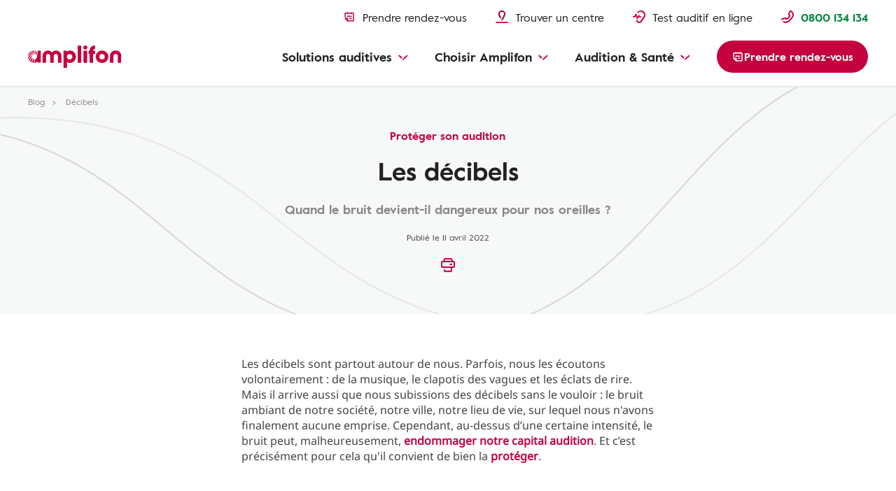

--- FILE ---
content_type: text/html
request_url: https://www.amplifon.com/fr/blog/echelle-des-decibels
body_size: 20269
content:
<!doctype html>
<html lang="fr" prefix="og: http://ogp.me/ns#" class="no-js">
 <head> 
  <!--fix: change "type" to "as" for preload--> 
  <meta charset="utf-8"> 
  <meta http-equiv="X-UA-Compatible" content="IE=edge"> 
  <meta name="viewport" content="width=device-width, initial-scale=1"> 
  <link rel="shortcut icon" type="image/x-icon" href="/etc/designs/amplifonsite/amplifon-emea/clientlib-amplifon-emea/img/amplifon/favicon.ico"> 
  <!-- SEO META --> 
  <!-- default canonical (if authorial is not provided) --> 
  <link rel="canonical" href="https://www.amplifon.com/fr/blog/echelle-des-decibels"> 
  <meta name="description" content="Des niveaux sonores élevés peuvent entraîner une perte d'audition et de la surdité. Découvrez quels sont les niveaux de décibels nocifs pour votre oreille."> 
  <meta property="og:title" content="Echelle des décibels : comment mesurer le bruit ? - Amplifon"> 
  <meta property="og:description" content="Des niveaux sonores élevés peuvent entraîner une perte d'audition et de la surdité. Découvrez quels sont les niveaux de décibels nocifs pour votre oreille."> 
  <meta property="og:locale" content="fr_FR"> 
  <meta property="og:url" content="https://www.amplifon.com/fr/blog/echelle-des-decibels"> 
  <meta name="twitter:title" content="Echelle des décibels : comment mesurer le bruit ? - Amplifon"> 
  <meta property="og:type" content="website"> 
  <!-- DBTCE-3886: Fix-2 on missing rendition on Article page, without specify the og:image tag ... --> 
  <!--<sly data-sly-use.ogImage="com.amplifon.aem.portalsite.core.sightly.ExternalizePath"/>
        <meta property="og:image" content="" /> --> 
  <meta property="og:image" content="https://www.amplifon.com/content/dam/content-factory/photos/lifestyle-stock/538490452.jpg/_jcr_content/renditions/cq5dam.web.2048.2048.jpeg"> 
  <!-- ... DBTCE-3886 --> 
  <meta property="og:image:type" content="image/jpeg"> 
  <meta property="og:article:published_time" content="2022-04-12T12:00:00+02:00"> 
  <meta property="og:article:section" content="Qu'est-ce que le décibel ? Retrouvez tous les détails sur cette valeur."> 
  <meta property="og:article:tag" content="Protéger son audition"> 
  <meta name="twitter:description" content="Des niveaux sonores élevés peuvent entraîner une perte d'audition et de la surdité. Découvrez quels sont les niveaux de décibels nocifs pour votre oreille."> 
  <meta name="twitter:image" content="https://www.amplifon.com/content/dam/content-factory/photos/lifestyle-stock/538490452.jpg/_jcr_content/renditions/cq5dam.web.2048.2048.jpeg"> 
  <meta name="twitter:card" content="summary"> 
  <meta property="og:site_name" content="Amplifon"> 
  <meta name="google-site-verification" content="9h0WTjVbrIEoPRQqAz7eBAkMqDZq2GdIMUXf8JcOP98"> 
  <meta name="google-site-verification" content="nw3HKufTGeE9K5Y8QXWd6JwwpRLuNQM97NMPWzFraC8"> 
  <meta name="google-site-verification" content="RRW9WywY00_qqCe5D6DlTiHxFZpHFPqNMidXSVbtRhA"> 
  <meta name="trustpilot-one-time-domain-verification-id" content="82d622b8-d586-49e4-9aaf-941238884004"> 
  <meta name="google-site-verification" content="FPchCyj-gihXuYoHN5l7kDNc836pipcKABkd96vDGQw"> 
  <title>Echelle des décibels : comment mesurer le bruit ? - Amplifon</title> 
  <meta name="dataLayerModel" content="{&quot;digitalData&quot;:{&quot;pageInstanceID&quot;:&quot;Decibels-Production&quot;,&quot;page&quot;:{&quot;pageInfo&quot;:{&quot;pageID&quot;:&quot;&quot;,&quot;pageName&quot;:&quot;Magazine:Decibels&quot;,&quot;variant&quot;:&quot;0&quot;,&quot;version&quot;:&quot;1649765881572&quot;,&quot;breadcrumbs&quot;:[&quot;fr&quot;,&quot;Magazine&quot;,&quot;Decibels&quot;],&quot;language&quot;:&quot;fr_FR&quot;,&quot;geoRegion&quot;:&quot;fr&quot;,&quot;aamEnv&quot;:&quot;Publish&quot;},&quot;category&quot;:{&quot;primaryCategory&quot;:&quot;Magazine&quot;,&quot;subCategory1&quot;:&quot;Decibels&quot;,&quot;subCategory2&quot;:&quot;&quot;,&quot;subCategory3&quot;:&quot;&quot;},&quot;attributes&quot;:{&quot;pageComponents&quot;:&quot;page-article-detail,H34,E32,E32,E32,E32,E32,E32,E32,E32,E22,E32,E32,E32,E23,E28&quot;}},&quot;event&quot;:[]},&quot;cfgNoView&quot;:&quot;true&quot;}"> 
  <meta name="scriptInclusion" content="true"> 
  <meta name="cfgNoView" content="true"> 
 </head> 
 <body class="       " data-brand-name="AMP" data-locale="fr_FR" data-domain-pin-path="https://assets.amplifon.com/content/dam/amplifon-digital-assets/commons-amplifon/" data-brand-clientlib="https://www.amplifon.com/etc/designs/amplifonsite/amplifon-emea/clientlib-amplifon-emea/img/amplifon" data-clientlib="https://www.amplifon.com/etc/designs/amplifonsite/amplifon-emea/clientlib-amplifon-emea" data-error-timeout="30" data-error-popup-enabled="true" data-error-redirect="https://www.amplifon.com/fr/" data-error-title="Une erreur s'est produite" data-error-message="Nous sommes désolés pour le problème rencontré." data-error-contact-title="Une question ?" data-error-contact-description="Nos conseillers sont là pour vous répondre." data-error-contact-phone-hint="Service et appel gratuits" data-error-contact-phone="0800 134 134" data-error-contact-phone-color="Green" data-hashing-salt="Yq3m9LWb" data-division-enabled="false" data-channel="AmplifonUUXEmea" data-country="fr" data-api-authentication-header="x-api-key" data-client-api-key="Mm4EYoUAZNnpFw5OTLp2rbG3RvKV0KC8sY4j1FoJ" data-country-timezone="Europe/Paris" data-google-maps-api-version="3.45" data-layer-inclusion="true" data-my-amplifon-country="FR" data-my-amplifon-api-key="uVu4A2963S8Rsu4P4JfHK3iO1STqaMDF4T92RE25" data-token-refresh-service-url="https://emea.api.amplifoninternal.com/my-amplifon/login/refresh" data-retrieve-appointment-list="https://emea.api.amplifoninternal.com/my-amplifon-appointment/appointment?" data-getstore-details-service-url="https://emea.api.amplifoninternal.com/b2c-emea/store-locator/v3/getStoreDetails" data-shop-type-my-store="S" data-account-service-url="https://emea.api.amplifoninternal.com/my-amplifon/account" data-retrieve-graph-kpi="https://emea.api.amplifoninternal.com/mystats/customer/graph-kpi?" data-cards-service-url="https://emea.api.amplifoninternal.com/my-amplifon-cards/cards" data-retrieve-ha-info="https://emea.api.amplifoninternal.com/my-hearing-aid/customer/hearing-aids" data-domain-site="amplifon.com" data-env-site="Production" data-country-code="005" data-symphony-olb="false" data-email-domains-suggestion-list="gmail.com,yahoo.com,orange.com,hotmail.com,outlook.com,msn.com,laposte.net,live.com,icloud.com,aol.com,yahoo.fr,free.fr,sfr.fr,orange.fr,bbox.fr,laposte.net" data-sitekey="6LfsJ54mAAAAANiU23l9ikHeGJrLl9ELwol2NYNG"> 
  <link rel="stylesheet" href="/etc/designs/amplifonsite/amplifon-emea/clientlib-amplifon-emea-vendor.min.fc62dae60a1737f633f6b5f571b24046.css" type="text/css"> 
  <link rel="stylesheet" href="/etc/designs/amplifonsite/amplifon-emea/clientlib-amplifon-emea.min.d16f09c513be7c731dcbf5b5766205c8.css" type="text/css"> 
  <link rel="stylesheet" href="/libs/dam/components/scene7/dynamicmedia/clientlibs/dynamicmedia.min.a97e0418f0d0d6fe2eea57c7dc5e8804.css" type="text/css"> 
  <script src="/libs/dam/components/scene7/common/clientlibs/viewer.min.78cc99cb08222001ca2bdf214cc2727b.js"></script> 
  <script src="/etc.clientlibs/clientlibs/granite/jquery.min.92fd0668cf5cf845b9c9e5ca11a36e86.js"></script> 
  <script src="/etc.clientlibs/clientlibs/granite/utils.min.899004cc02c33efc1f6694b1aee587fd.js"></script> 
  <script src="/libs/dam/components/scene7/dynamicmedia/clientlibs/dynamicmedia.min.e2b0f51383fb1e3c8201cf865e03b07b.js"></script> 
  <script src="/libs/dam/components/scene7/common/clientlibs/i18n.min.729cff467445a61264e4f0ffb2261059.js"></script> 
  <header> 
   <!-- SSI path="/content/amplifon-emea/fr/fr/_jcr_content/header.false.noolb.html" resourceType="/apps/amplifonsite/components/amplifon-emea/general/G1-header" --> 
   


	<div class="header   js-comp" data-component="headerNavigation">
		



<div class="logo-wrapper baa-cta-visible">
	<div class="container">
		<div class="grid-wrapper">
			<div class="main-logo">
				<!-- HOMEPAGE H1 -->
				
	    	    
	    	    
	    	    	<!-- TRADITIONAL LOGO -->
					
					

					
					
						
					
					<!-- ANOTHER ONES -->
	   	            <a class="logo-content" href="https://www.amplifon.com/fr/" target="_self">
	   	                
							<img data-aem-asset-id="d8944977-b716-4112-9534-76b28a5a2706" data-trackable="true" src="/content/dam/amplifon-emea/global/Icons/brand-logos/red-logos/amplifon-red.svg" alt="Logo Amplifon"/>
						
	   	                
	   	            </a>
   	            
			</div>
			
			
			
			
			<div class="icons-mask-mobile">
				
				
				<a href="https://www.amplifon.com/fr/rendez-vous" class="primary-item " target="_self">
					<img data-aem-asset-id="3deeb8a7-6eea-4ea6-94e4-9379dbc436ca" data-trackable="true" class="primary-icon" src="/content/dam/amplifon-emea/global/Icons/components-small-icons/calendar.svg"/>
					<span class="desktop-label-menu">Prendre rendez-vous</span>
				</a>
				
				
				<a href="https://www.amplifon.com/fr/nous-trouver" class="primary-item" target="_self">
					<img data-aem-asset-id="6b0f33a3-6d50-496b-ab44-a055d5cfdc08" data-trackable="true" class="primary-icon" src="/content/dam/amplifon-emea/global/Icons/header/find-store-red-small.svg"/>
					<span class="desktop-label-menu">Trouver un centre</span>
				</a>
				
				
				
				<a href="https://www.amplifon.com/fr/test-auditif-en-ligne" class="primary-item" target="_self">
					<img data-aem-asset-id="c7792b6b-c0b1-41fc-a77f-a9c31acc3670" data-trackable="true" class="primary-icon" src="/content/dam/amplifon-emea/global/Icons/header/hearing-test-red-small.svg"/>
					<span class="desktop-label-menu">Test auditif en ligne</span>
				</a>
				
				
				
				
				<!-- visualizzato SE > TABLET -->
				
				<a href="#" class="primary-item call-to-menu order-xs-first hidden-xs phone-item-green  order-xs-second">
						<i class="primary-icon def-tel-icon"></i>
						<img data-aem-asset-id="441cbe53-fcc1-4f0e-847a-90cb4e936308" data-trackable="true" class="primary-icon auth-icon" src="/content/dam/amplifon-emea/global/Icons/header/icon-phone-red.svg"/>
						
						<span class="mobile-label-menu">Appel</span>
						<span class="call-number-item">0800 134 134</span>
				</a>
				<!-- visualizzato SE < TABLET -->
				
				
				<a href="https://www.amplifon.com/fr/nous-trouver" class="primary-item collapsed-header-cta order-xs-first" target="_self">
					<img data-aem-asset-id="ecd7f594-7ef3-4c13-a719-21f50173b752" data-trackable="true" class="primary-icon" src="/content/dam/amplifon-emea/global/Icons/components-small-icons/map@2x.svg"/>
					<span class="mobile-label-menu">Centres</span>
				</a>
				
				
				
				
				
				<a href="tel:0800%20134%20134" class="primary-item call-to-menu hidden-sm order-xs-second">
					<img data-aem-asset-id="441cbe53-fcc1-4f0e-847a-90cb4e936308" data-trackable="true" class="primary-icon auth-icon" src="/content/dam/amplifon-emea/global/Icons/header/icon-phone-red.svg"/>
					<span class="mobile-label-menu">Appel</span>
				</a> 
				<button class="primary-item cta-burger-menu order-xs-third">
					<i class="am-icon-burger-menu primary-icon"></i>
					<span class="mobile-label-menu">Menu</span>
				</button>
			</div>	
		</div>
	</div>
</div>
		



<div class="header-container">
	<div class="primary-fixed-menu not-my-amplifon">
		<div class="container">
			<div class="grid-wrapper">
				<div class="primary-navigation">
					<div class="header-desktop-cta-nav">
					
				
					<a href="https://www.amplifon.com/fr/rendez-vous" class="primary-item " target="_self">
						<img data-aem-asset-id="3deeb8a7-6eea-4ea6-94e4-9379dbc436ca" data-trackable="true" class="primary-icon" src="/content/dam/amplifon-emea/global/Icons/components-small-icons/calendar.svg"/>
						<span class="desktop-label-menu">Prendre rendez-vous</span>
					</a>
					
					
				
					<a href="https://www.amplifon.com/fr/nous-trouver" class="primary-item" target="_self">
						<img data-aem-asset-id="6b0f33a3-6d50-496b-ab44-a055d5cfdc08" data-trackable="true" class="primary-icon" src="/content/dam/amplifon-emea/global/Icons/header/find-store-red-small.svg"/>
						<span class="desktop-label-menu">Trouver un centre</span>
					</a>
					
					
				
					<!--INC1406926: fix 3rd Icon removed, empty square visible-->
					<a href="https://www.amplifon.com/fr/test-auditif-en-ligne" class="primary-item " target="_self">
						<img data-aem-asset-id="c7792b6b-c0b1-41fc-a77f-a9c31acc3670" data-trackable="true" class="primary-icon" src="/content/dam/amplifon-emea/global/Icons/header/hearing-test-red-small.svg"/>
						<span class="desktop-label-menu">Test auditif en ligne</span>
					</a>
					
					
				
					
					</div>
					
                   <div class="header-mobile-box-buttons">
					
				
					<a href="https://www.amplifon.com/fr/rendez-vous" class="primary-item box-item" target="_self">
						<img data-aem-asset-id="3deeb8a7-6eea-4ea6-94e4-9379dbc436ca" data-trackable="true" class="primary-icon" src="/content/dam/amplifon-emea/global/Icons/components-small-icons/calendar.svg"/>
						<span class="desktop-label-menu">Prendre rendez-vous</span>
					</a>
					
					
				
					<a href="https://www.amplifon.com/fr/nous-trouver" class="primary-item box-item" target="_self">
						<img data-aem-asset-id="f7ea8c64-fbd7-48fb-8ab6-0277bdc6d6ce" data-trackable="true" class="primary-icon" src="/content/dam/amplifon-emea/global/Icons/components-small-icons/pin/pin-location-store.svg"/>
						<span class="desktop-label-menu">Trouver un centre</span>
					</a>
					
					
				
					
					
					
				
					
					</div>
					
					
	   				
   					
   					
					
	                <div class="primary-item phone-number-baa-cta ">
	                    <img data-trackable="true" class="primary-icon" src="/content/dam/amplifon-emea/global/Icons/header/icon-phone-red.svg"/>
	                    <span class="phone-number-item phone-item-green">0800 134 134</span>
	                </div>
					
					
					<!-- <a href="tel:0800 134 134" class="primary-item call-to-menu phone-item-green   order-xs-second">
						<i class="primary-icon def-tel-icon"></i>
						<img data-aem-asset-id="441cbe53-fcc1-4f0e-847a-90cb4e936308" data-trackable="true" class="primary-icon auth-icon" src="/content/dam/amplifon-emea/global/Icons/header/icon-phone-red.svg">
						<span class="desktop-label-menu">Service et appel gratuits</span>
						<span data-sly-test="false" class="mobile-label-menu">Centres</span>
						<span data-sly-test="true" class="mobile-label-menu">Appel</span>
						<span class="call-number-item">0800 134 134</span>
					</a> -->
					
					<button class="primary-item cta-burger-menu order-xs-third">
						<i class="am-icon-burger-menu primary-icon"></i>
						<span class="mobile-label-menu">Menu</span>
					</button>
					 
				</div>
			</div>
		</div>
	</div>
	<div class="navigation-background"></div>
	<div class="navigation-menu-main baa-cta-visible">
		<div class="container">
			<div class="grid-wrapper">
				<div class="navigation-menu-wrapper">
					<nav class="main-navigation">
						<ul class="main-level-navigation">
							<i class="am-icon-close second-level-icon-close"></i>
							<li data-analytics-section-position="0" class="main-level-item">
								<span class="main-level-label main-level-label-mobile-active">Arrière</span>
								<span class="main-level-label">Solutions auditives</span>
								<i class="am-icon-dropdown-down-red main-level-icon"></i>
								<div class="second-level-main">
									<div class="second-level-item">
                                              
										
										
				
										<a data-analytics-item-row="0" data-analytics-destination-page-title="Hearing Aids" href="https://www.amplifon.com/fr/appareil-auditif" target="_self" class="second-level-label">Appareils auditifs </a>
										<ul class="third-level-menu">
                                               <li class="third-level-item third-level-item-overview">
                                                   <a data-analytics-item-row="0" data-analytics-destination-page-title="Hearing Aids" href="https://www.amplifon.com/fr/appareil-auditif" target="_self" class="third-level-link">Vue d&#39;ensemble</a>
                                               </li>
                                               
											    <li class="third-level-item">
                                                          
											    	
													
				
											    	<a data-analytics-item-row="1" data-analytics-destination-page-title="Ampli-mini IA" href="https://www.amplifon.com/fr/appareil-auditif/nouveaute-appareils-auditifs/ampli-mini-ia" target="_self" class="third-level-link">Nouveau : Ampli-Mini IA</a>
                                                   </li>
                                               
											    <li class="third-level-item">
                                                          
											    	
													
				
											    	<a data-analytics-item-row="2" data-analytics-destination-page-title="Amplifon Hearing Aids" href="https://www.amplifon.com/fr/appareil-auditif/solutions-auditives-amplifon" target="_self" class="third-level-link">Gamme Amplifon</a>
                                                   </li>
                                               
											    <li class="third-level-item">
                                                          
											    	
													
				
											    	<a data-analytics-item-row="3" data-analytics-destination-page-title="Form Factors" href="https://www.amplifon.com/fr/appareil-auditif/types-appareil-auditif" target="_self" class="third-level-link">Types d&#39;appareil auditif</a>
                                                   </li>
                                               
											    <li class="third-level-item">
                                                          
											    	
													
				
											    	<a data-analytics-item-row="4" data-analytics-destination-page-title="Costs" href="https://www.amplifon.com/fr/appareil-auditif/prix-appareil-auditif" target="_self" class="third-level-link">Prix d&#39;un appareil auditif</a>
                                                   </li>
                                               
											    <li class="third-level-item">
                                                          
											    	
													
				
											    	<a data-analytics-item-row="5" data-analytics-destination-page-title="Cochlear And BAHA" href="https://www.amplifon.com/fr/appareil-auditif/implants-auditifs" target="_self" class="third-level-link">Implants auditifs</a>
                                                   </li>
                                               
											    <li class="third-level-item">
                                                          
											    	
													
				
											    	<a data-analytics-item-row="6" data-analytics-destination-page-title="Hearing Aids For Children" href="https://www.amplifon.com/fr/appareil-auditif/appareil-auditif-enfant" target="_self" class="third-level-link">Aides auditives pour enfant</a>
                                                   </li>
                                               
											    <li class="third-level-item">
                                                          
											    	
													
				
											    	<a data-analytics-item-row="7" data-analytics-destination-page-title="Hearing Aid Accessories" href="https://www.amplifon.com/fr/appareil-auditif/accessoires-connectivite" target="_self" class="third-level-link">Accessoires de connectivité</a>
                                                   </li>
                                               
											    <li class="third-level-item">
                                                          
											    	
													
				
											    	<a data-analytics-item-row="8" data-analytics-destination-page-title="Technology" href="https://www.amplifon.com/fr/appareil-auditif/technologies" target="_self" class="third-level-link">Technologies des appareils auditifs</a>
                                                   </li>
                                               
											    <li class="third-level-item">
                                                          
											    	
													
				
											    	<a data-analytics-item-row="9" data-analytics-destination-page-title="Maintenance" href="https://www.amplifon.com/fr/appareil-auditif/entretien" target="_self" class="third-level-link">L&#39;entretien de votre appareil auditif</a>
                                                   </li>
                                               
											    <li class="third-level-item">
                                                          
											    	
													
				
											    	<a data-analytics-item-row="10" data-analytics-destination-page-title="Financing" href="https://www.amplifon.com/fr/appareil-auditif/prix-appareil-auditif/financement" target="_self" class="third-level-link">Nos offres de financement </a>
                                                   </li>
                                               
											    <li class="third-level-item">
                                                          
											    	
													
				
											    	<a data-analytics-item-row="11" data-analytics-destination-page-title="Actualités sur les appareils auditifs Amplifon" href="https://www.amplifon.com/fr/appareil-auditif/nouveaute-appareils-auditifs" target="_self" class="third-level-link">Actualités</a>
                                                   </li>
                                               
										</ul>
									</div>
									<div class="second-level-item">
                                              
										
										
				
										<a data-analytics-item-row="0" data-analytics-destination-page-title="Phones And Other Devices" href="https://www.amplifon.com/fr/telephones-et-accessoires" target="_self" class="second-level-label">Téléphones et accessoires</a>
										<ul class="third-level-menu">
											<li class="third-level-item third-level-item-overview">
												<a data-analytics-item-row="0" data-analytics-destination-page-title="Phones And Other Devices" href="https://www.amplifon.com/fr/telephones-et-accessoires" target="_self" class="third-level-link">Vue d&#39;ensemble</a>
											</li>
											
												<li class="third-level-item">
                                                          
											    	
													
				
											    	<a data-analytics-item-row="1" data-analytics-destination-page-title="Phones" href="https://www.amplifon.com/fr/telephones-et-accessoires/telephones-amplifies" target="_self" class="third-level-link">Téléphones amplifiés</a>
                                                   </li>
											
												<li class="third-level-item">
                                                          
											    	
													
				
											    	<a data-analytics-item-row="2" data-analytics-destination-page-title="Clocks And Alarms" href="https://www.amplifon.com/fr/telephones-et-accessoires/reveils" target="_self" class="third-level-link">Réveils amplifiés</a>
                                                   </li>
											
												<li class="third-level-item">
                                                          
											    	
													
				
											    	<a data-analytics-item-row="3" data-analytics-destination-page-title="Security Systems" href="https://www.amplifon.com/fr/telephones-et-accessoires/systemes-de-securite" target="_self" class="third-level-link">Systèmes de sécurité</a>
                                                   </li>
											
												<li class="third-level-item">
                                                          
											    	
													
				
											    	<a data-analytics-item-row="4" data-analytics-destination-page-title="Tv Accessories" href="https://www.amplifon.com/fr/telephones-et-accessoires/casque-tv" target="_self" class="third-level-link">Casques TV</a>
                                                   </li>
											
										</ul>
									</div>
									<div class="second-level-item">
                                              
										
										
				
										<a data-analytics-item-row="0" data-analytics-destination-page-title="Hearing Protection" href="https://www.amplifon.com/fr/protection-auditive" target="_self" class="second-level-label">Protections auditives</a>
										<ul class="third-level-menu">
											<li class="third-level-item third-level-item-overview">
												<a data-analytics-item-row="0" data-analytics-destination-page-title="Hearing Protection" href="https://www.amplifon.com/fr/protection-auditive" target="_self" class="third-level-link">Vue d&#39;ensemble</a>
											</li>
											
												<li class="third-level-item">
                                                          
											    	
													
				
											    	<a data-analytics-item-row="1" data-analytics-destination-page-title="Gamme Amplifon - Ampli-Protect" href="https://www.amplifon.com/fr/protection-auditive/ampli-protect" target="_self" class="third-level-link">Nouvelle Gamme Ampli-Protect</a>
                                                   </li>
											
												<li class="third-level-item">
                                                          
											    	
													
				
											    	<a data-analytics-item-row="2" data-analytics-destination-page-title="Sleeping Earplugs Page" href="https://www.amplifon.com/fr/protection-auditive/bouchon-oreille-pour-dormir" target="_self" class="third-level-link">Bouchons d&#39;oreille pour dormir</a>
                                                   </li>
											
												<li class="third-level-item">
                                                          
											    	
													
				
											    	<a data-analytics-item-row="3" data-analytics-destination-page-title="Swimming Earplugs Page" href="https://www.amplifon.com/fr/protection-auditive/bouchons-oreille-piscine" target="_self" class="third-level-link">Bouchons d&#39;oreilles anti-eau</a>
                                                   </li>
											
												<li class="third-level-item">
                                                          
											    	
													
				
											    	<a data-analytics-item-row="4" data-analytics-destination-page-title="Shooting And Hunting Earplugs Page" href="https://www.amplifon.com/fr/protection-auditive/protection-auditive-chasse" target="_self" class="third-level-link">Protections auditives pour la chasse</a>
                                                   </li>
											
												<li class="third-level-item">
                                                          
											    	
													
				
											    	<a data-analytics-item-row="5" data-analytics-destination-page-title="Musicians Earplugs Page" href="https://www.amplifon.com/fr/protection-auditive/protection-auditive-musicien" target="_self" class="third-level-link">Protections auditives pour musiciens</a>
                                                   </li>
											
												<li class="third-level-item">
                                                          
											    	
													
				
											    	<a data-analytics-item-row="6" data-analytics-destination-page-title="Earplugs For Concerts" href="https://www.amplifon.com/fr/protection-auditive/protection-auditive-concert" target="_self" class="third-level-link">Protections auditives pour les concerts</a>
                                                   </li>
											
												<li class="third-level-item">
                                                          
											    	
													
				
											    	<a data-analytics-item-row="7" data-analytics-destination-page-title="Hearing Protection For Workers" href="https://www.amplifon.com/fr/protection-auditive/protection-auditive-travail" target="_self" class="third-level-link">Protection auditive au travail</a>
                                                   </li>
											
												<li class="third-level-item">
                                                          
											    	
													
				
											    	<a data-analytics-item-row="8" data-analytics-destination-page-title="Hearing protections for children and babies" href="https://www.amplifon.com/fr/protection-auditive/bouchons-et-casques-anti-bruit-enfant" target="_self" class="third-level-link">Protections auditives pour enfants</a>
                                                   </li>
											
										</ul>
									</div>
									<div class="second-level-item">
                                              
										
										
				
										<a data-analytics-item-row="0" data-analytics-destination-page-title="Amplifon App" href="https://www.amplifon.com/fr/appareil-auditif/application-amplifon" target="_self" class="second-level-label">Application Amplifon</a>
										<ul class="third-level-menu">
											<li class="third-level-item third-level-item-overview">
												<a data-analytics-item-row="0" data-analytics-destination-page-title="Amplifon App" href="https://www.amplifon.com/fr/appareil-auditif/application-amplifon" target="_self" class="third-level-link">Vue d&#39;ensemble</a>
											</li>
											
										</ul>
									</div>
									
									
									

								</div>
							</li>
							<li data-analytics-section-position="1" class="main-level-item">
								<span class="main-level-label main-level-label-mobile-active">Arrière</span>
								<span class="main-level-label">Choisir Amplifon</span>
								<i class="am-icon-dropdown-down-red main-level-icon"></i>
								<div class="second-level-main">
									<div class="second-level-item">
                                              
										
										
				
										<a data-analytics-item-row="0" data-analytics-destination-page-title="About Us" href="https://www.amplifon.com/fr/choisir-amplifon" target="_self" class="second-level-label">Choisir Amplifon</a>
										<ul class="third-level-menu">
											<li class="third-level-item third-level-item-overview">
												<a data-analytics-item-row="0" data-analytics-destination-page-title="About Us" href="https://www.amplifon.com/fr/choisir-amplifon" target="_self" class="third-level-link">Vue d&#39;ensemble</a>
											</li>
											
												<li class="third-level-item">
                                                          
													
													
				
													<a data-analytics-item-row="1" data-analytics-destination-page-title="Amplifon History + A. In The World" href="https://www.amplifon.com/fr/choisir-amplifon/qui-sommes-nous-amplifon" target="_self" class="third-level-link">Qui sommes-nous ? </a>
												</li>
											
												<li class="third-level-item">
                                                          
													
													
				
													<a data-analytics-item-row="2" data-analytics-destination-page-title="(NEW) Méthode Amplifon" href="https://www.amplifon.com/fr/methode-amplifon" target="_self" class="third-level-link">La méthode Amplifon</a>
												</li>
											
												<li class="third-level-item">
                                                          
													
													
				
													<a data-analytics-item-row="3" data-analytics-destination-page-title="Store Locator" href="https://www.amplifon.com/fr/nous-trouver" target="_self" class="third-level-link">Centres Amplifon</a>
												</li>
											
												<li class="third-level-item">
                                                          
													
													
				
													<a data-analytics-item-row="4" data-analytics-destination-page-title="Sponsorship" href="https://www.amplifon.com/fr/parrainage" target="_self" class="third-level-link">Parrainage</a>
												</li>
											
												<li class="third-level-item">
                                                          
													
													
				
													<a data-analytics-item-row="5" data-analytics-destination-page-title="Magazine" href="https://www.amplifon.com/fr/blog" target="_self" class="third-level-link">Blog</a>
												</li>
											
										</ul>
									</div>
									<div class="second-level-item">
                                              
										
										
				
										<a data-analytics-item-row="0" data-analytics-destination-page-title="What To Expect" href="https://www.amplifon.com/fr/etapes-appareillage-auditif" target="_self" class="second-level-label">Les étapes de l&#39;appareillage</a>
										<ul class="third-level-menu">
											<li class="third-level-item third-level-item-overview">
												<a data-analytics-item-row="0" data-analytics-destination-page-title="What To Expect" href="https://www.amplifon.com/fr/etapes-appareillage-auditif" target="_self" class="third-level-link">Vue d&#39;ensemble</a>
											</li>
											
												<li class="third-level-item">
                                                          
													
													
				
													<a data-analytics-item-row="1" data-analytics-destination-page-title="Free Hearing Test" href="https://www.amplifon.com/fr/etapes-appareillage-auditif/test-d-audition-gratuit" target="_self" class="third-level-link">Bilan auditif gratuit</a>
												</li>
											
												<li class="third-level-item">
                                                          
													
													
				
													<a data-analytics-item-row="2" data-analytics-destination-page-title="Free Trial" href="https://www.amplifon.com/fr/etapes-appareillage-auditif/essai-gratuit" target="_self" class="third-level-link">Essai gratuit</a>
												</li>
											
												<li class="third-level-item">
                                                          
													
													
				
													<a data-analytics-item-row="3" data-analytics-destination-page-title="Offers" href="https://www.amplifon.com/fr/appareil-auditif/prix-appareil-auditif/offres-amplifon" target="_self" class="third-level-link">Offres Amplifon</a>
												</li>
											
												<li class="third-level-item">
                                                          
													
													
				
													<a data-analytics-item-row="4" data-analytics-destination-page-title="Tax Credit" href="https://www.amplifon.com/fr/appareil-auditif/prix-appareil-auditif/remboursement-appareil-auditif" target="_self" class="third-level-link">Le remboursement des appareils auditifs</a>
												</li>
											
												<li class="third-level-item">
                                                          
													
													
				
													<a data-analytics-item-row="5" data-analytics-destination-page-title="Health reform 100 Santé" href="https://www.amplifon.com/fr/appareil-auditif/prix-appareil-auditif/100-sante-aide-auditive" target="_self" class="third-level-link">La réforme 100% Santé</a>
												</li>
											
												<li class="third-level-item">
                                                          
													
													
				
													<a data-analytics-item-row="6" data-analytics-destination-page-title="FAQs" href="https://www.amplifon.com/fr/appareil-auditif/vivre-avec-appareil-auditif/faq" target="_self" class="third-level-link">FAQ - Questions fréquentes</a>
												</li>
											
										</ul>
									</div>
									<div class="second-level-item">
                                              
										
										
				
										<a data-analytics-item-row="0" data-analytics-destination-page-title="Aftersales" href="https://www.amplifon.com/fr/services-apres-vente" target="_self" class="second-level-label">Services après-vente</a>
										<ul class="third-level-menu">
											<li class="third-level-item third-level-item-overview">
												<a data-analytics-item-row="0" data-analytics-destination-page-title="Aftersales" href="https://www.amplifon.com/fr/services-apres-vente" target="_self" class="third-level-link">Vue d&#39;ensemble</a>
											</li>
											
												<li class="third-level-item">
                                                          
													
													
				
													<a data-analytics-item-row="1" data-analytics-destination-page-title="Hearing Aid Adjustment" href="https://www.amplifon.com/fr/services-apres-vente/reglage-appareil-auditif" target="_self" class="third-level-link">Ajustements et réglages</a>
												</li>
											
												<li class="third-level-item">
                                                          
													
													
				
													<a data-analytics-item-row="2" data-analytics-destination-page-title="Upgrade Your Hearing aid" href="https://www.amplifon.com/fr/services-apres-vente/renouvellement-appareil-auditif" target="_self" class="third-level-link">Renouveler son appareil auditif</a>
												</li>
											
												<li class="third-level-item">
                                                          
													
													
				
													<a data-analytics-item-row="3" data-analytics-destination-page-title="AmpliCards" href="https://www.amplifon.com/fr/services-apres-vente/services-amplicards" target="_self" class="third-level-link">Les services Amplicards</a>
												</li>
											
										</ul>
									</div>
									
										
									
								</div>
								
							</li>
							<li data-analytics-section-position="2" class="main-level-item">
								<span class="main-level-label main-level-label-mobile-active">Arrière</span>
								<span class="main-level-label">Audition &amp; Santé</span>
								<i class="am-icon-dropdown-down-red main-level-icon"></i>
								<div class="second-level-main">
									<div class="second-level-item">
                                              
										
										
				
										<a data-analytics-item-row="0" data-analytics-destination-page-title="Reconnaître une perte auditive" href="https://www.amplifon.com/fr/reconnaitre-perte-d-audition" target="_self" class="second-level-label">Comprendre la perte auditive</a>
										<ul class="third-level-menu">
											<li class="third-level-item third-level-item-overview">
												<a data-analytics-item-row="0" data-analytics-destination-page-title="Reconnaître une perte auditive" href="https://www.amplifon.com/fr/reconnaitre-perte-d-audition" target="_self" class="third-level-link">Vue d&#39;ensemble</a>
											</li>
											
												<li class="third-level-item">
                                                          
													
													
				
													<a data-analytics-item-row="1" data-analytics-destination-page-title="Le fonctionnement de l&#39;audition" href="https://www.amplifon.com/fr/reconnaitre-perte-d-audition/fonctionnement-audition" target="_self" class="third-level-link">Fonctionnement de l&#39;audition</a>
												</li>
											
												<li class="third-level-item">
                                                          
													
													
				
													<a data-analytics-item-row="2" data-analytics-destination-page-title="Identifier une perte d&#39;audition : signes et symptômes" href="https://www.amplifon.com/fr/reconnaitre-perte-d-audition/signes-perte-d-audition" target="_self" class="third-level-link">Signes de la perte auditive</a>
												</li>
											
												<li class="third-level-item">
                                                          
													
													
				
													<a data-analytics-item-row="3" data-analytics-destination-page-title="Les différents types de surdité et leurs causes" href="https://www.amplifon.com/fr/reconnaitre-perte-d-audition/causes-surdite" target="_self" class="third-level-link">Causes de la perte d&#39;audition</a>
												</li>
											
												<li class="third-level-item">
                                                          
													
													
				
													<a data-analytics-item-row="4" data-analytics-destination-page-title="Prévenir la perte d&#39;audition" href="https://www.amplifon.com/fr/reconnaitre-perte-d-audition/prevenir-perte-d-audition" target="_self" class="third-level-link">Prévenir la perte d&#39;audition</a>
												</li>
											
												<li class="third-level-item">
                                                          
													
													
				
													<a data-analytics-item-row="5" data-analytics-destination-page-title="Problèmes d&#39;audition chez l&#39;enfant et le nourrisson" href="https://www.amplifon.com/fr/reconnaitre-perte-d-audition/problemes-d-audition-enfant" target="_self" class="third-level-link">Problèmes d&#39;audition chez l&#39;enfant</a>
												</li>
											
												<li class="third-level-item">
                                                          
													
													
				
													<a data-analytics-item-row="6" data-analytics-destination-page-title="La presbyacousie : perte d&#39;audition avec l&#39;âge" href="https://www.amplifon.com/fr/reconnaitre-perte-d-audition/presbyacousie" target="_self" class="third-level-link">Presbyacousie</a>
												</li>
											
												<li class="third-level-item">
                                                          
													
													
				
													<a data-analytics-item-row="7" data-analytics-destination-page-title="Les risques de la perte auditive : audition et santé" href="https://www.amplifon.com/fr/reconnaitre-perte-d-audition/risques-perte-d-audition" target="_self" class="third-level-link">Risques de la perte auditive</a>
												</li>
											
												<li class="third-level-item">
                                                          
													
													
				
													<a data-analytics-item-row="8" data-analytics-destination-page-title="Glossary" href="https://www.amplifon.com/fr/glossaire" target="_self" class="third-level-link">Glossaire Amplifon</a>
												</li>
											
												<li class="third-level-item">
                                                          
													
													
				
													<a data-analytics-item-row="9" data-analytics-destination-page-title="Book An Appointment" href="https://www.amplifon.com/fr/rendez-vous" target="_self" class="third-level-link">Prendre rendez-vous</a>
												</li>
											
												<li class="third-level-item">
                                                          
													
													
				
													<a data-analytics-item-row="10" data-analytics-destination-page-title="New OHT True tone" href="https://www.amplifon.com/fr/test-auditif-en-ligne" target="_self" class="third-level-link">Test auditif en ligne</a>
												</li>
											
										</ul>
									</div>
									<div class="second-level-item">
                                              
										
										
				
										<a data-analytics-item-row="0" data-analytics-destination-page-title="Living With Hearing Aids" href="https://www.amplifon.com/fr/appareil-auditif/vivre-avec-appareil-auditif" target="_self" class="second-level-label">Vivre avec une aide auditive</a>
										<ul class="third-level-menu">
											<li class="third-level-item third-level-item-overview">
												<a data-analytics-item-row="0" data-analytics-destination-page-title="Living With Hearing Aids" href="https://www.amplifon.com/fr/appareil-auditif/vivre-avec-appareil-auditif" target="_self" class="third-level-link">Vue d&#39;ensemble</a>
											</li>
											
												<li class="third-level-item">
                                                          
													
													
				
													<a data-analytics-item-row="1" data-analytics-destination-page-title="Hearing Aids Maintainance" href="https://www.amplifon.com/fr/appareil-auditif/vivre-avec-appareil-auditif/entretien-appareils-auditifs" target="_self" class="third-level-link">Entretenir son aide auditive</a>
												</li>
											
												<li class="third-level-item">
                                                          
													
													
				
													<a data-analytics-item-row="2" data-analytics-destination-page-title="How To Keep Your HA Clean" href="https://www.amplifon.com/fr/appareil-auditif/entretien/mode-demploi/nettoyage-appareil-auditif" target="_self" class="third-level-link">Nettoyer son appareil auditif</a>
												</li>
											
												<li class="third-level-item">
                                                          
													
													
				
													<a data-analytics-item-row="3" data-analytics-destination-page-title="Travelling" href="https://www.amplifon.com/fr/appareil-auditif/vivre-avec-appareil-auditif/faq/voyager-avec-ses-aides-auditives" target="_self" class="third-level-link">En voyage</a>
												</li>
											
												<li class="third-level-item">
                                                          
													
													
				
													<a data-analytics-item-row="4" data-analytics-destination-page-title="Excercises" href="https://www.amplifon.com/fr/appareil-auditif/vivre-avec-appareil-auditif/faq/appareil-auditif-et-sport" target="_self" class="third-level-link">Appareil auditif et sport </a>
												</li>
											
												<li class="third-level-item">
                                                          
													
													
				
													<a data-analytics-item-row="5" data-analytics-destination-page-title="Routine Check-Ups" href="https://www.amplifon.com/fr/appareil-auditif/vivre-avec-appareil-auditif/controle-appareil-auditif" target="_self" class="third-level-link">Faire contrôler son appareil auditif</a>
												</li>
											
												<li class="third-level-item">
                                                          
													
													
				
													<a data-analytics-item-row="6" data-analytics-destination-page-title="Customer Stories" href="https://www.amplifon.com/fr/appareil-auditif/vivre-avec-appareil-auditif/temoignages-amplifon" target="_self" class="third-level-link">Les témoignages et l’avis de nos clients</a>
												</li>
											
										</ul>
									</div>
									<div class="second-level-item">
                                              
										
										
				
										<a data-analytics-item-row="0" data-analytics-destination-page-title="Diseases And Symptoms" href="https://www.amplifon.com/fr/maladies-et-troubles-auditifs" target="_self" class="second-level-label">Maladies et audition</a>
										<ul class="third-level-menu">
											<li class="third-level-item third-level-item-overview">
												<a data-analytics-item-row="0" data-analytics-destination-page-title="Diseases And Symptoms" href="https://www.amplifon.com/fr/maladies-et-troubles-auditifs" target="_self" class="third-level-link">Vue d&#39;ensemble</a>
											</li>
											
												<li class="third-level-item">
                                                          
													
													
				
													<a data-analytics-item-row="1" data-analytics-destination-page-title="Tinnitus" href="https://www.amplifon.com/fr/maladies-et-troubles-auditifs/acouphenes" target="_self" class="third-level-link">Acouphènes</a>
												</li>
											
												<li class="third-level-item">
                                                          
													
													
				
													<a data-analytics-item-row="2" data-analytics-destination-page-title="Labyrinthitis" href="https://www.amplifon.com/fr/maladies-et-troubles-auditifs/troubles-vestibulaires-equilibre/labyrinthite" target="_self" class="third-level-link">Labyrinthite</a>
												</li>
											
												<li class="third-level-item">
                                                          
													
													
				
													<a data-analytics-item-row="3" data-analytics-destination-page-title="Otitis" href="https://www.amplifon.com/fr/maladies-et-troubles-auditifs/otite" target="_self" class="third-level-link">Otite</a>
												</li>
											
												<li class="third-level-item">
                                                          
													
													
				
													<a data-analytics-item-row="4" data-analytics-destination-page-title="Hyperacusis" href="https://www.amplifon.com/fr/maladies-et-troubles-auditifs/troubles-perception-auditive/hyperacousie" target="_self" class="third-level-link">Hyperacousie</a>
												</li>
											
												<li class="third-level-item">
                                                          
													
													
				
													<a data-analytics-item-row="5" data-analytics-destination-page-title="Injuries And Sudden Hearing Loss" href="https://www.amplifon.com/fr/maladies-et-troubles-auditifs/troubles-perception-auditive/traumatisme-sonore-surdite-brusque" target="_self" class="third-level-link">Traumatismes sonores et surdité brusque</a>
												</li>
											
												<li class="third-level-item">
                                                          
													
													
				
													<a data-analytics-item-row="6" href="https://www.amplifon.com/fr/maladies-et-troubles-auditifs/maladies-audition-enfant" target="_self" class="third-level-link">Les maladies chez l&#39;enfant</a>
												</li>
											
												<li class="third-level-item">
                                                          
													
													
				
													<a data-analytics-item-row="7" data-analytics-destination-page-title="Seasonal Issues" href="https://www.amplifon.com/fr/maladies-et-troubles-auditifs/problemes-d-audition-saisonniers" target="_self" class="third-level-link">Troubles saisonniers</a>
												</li>
											
												<li class="third-level-item">
                                                          
													
													
				
													<a data-analytics-item-row="8" data-analytics-destination-page-title="Maniere&#39;s Disease" href="https://www.amplifon.com/fr/maladies-et-troubles-auditifs/troubles-vestibulaires-equilibre/maladie-de-meniere" target="_self" class="third-level-link">Maladie de Ménière</a>
												</li>
											
												<li class="third-level-item">
                                                          
													
													
				
													<a data-analytics-item-row="9" href="https://www.amplifon.com/fr/maladies-et-troubles-auditifs/otospongiose" target="_blank" class="third-level-link">Otospongiose</a>
												</li>
											
												<li class="third-level-item">
                                                          
													
													
				
													<a data-analytics-item-row="10" href="https://www.amplifon.com/fr/maladies-et-troubles-auditifs/maladies-de-l-oreille" target="_self" class="third-level-link">Autres maladies de l&#39;oreille</a>
												</li>
											
										</ul>
									</div>
									
									
									
									
								</div>
							</li>
						</ul>
					</nav>
						
						
						
						<a href="https://www.amplifon.com/fr/rendez-vous" class="btn btn-pad red-btn--fill baa-cta-wrapper">
		                    <img loading="lazy" data-aem-asset-id="54edc44b-a16a-4aa7-bc03-be5fe68983a1" data-trackable="true" class="baa-cta-icon" src="/content/dam/amplifon-emea/global/Icons/small-icons-white/calendar.svg"/>
		                    <span class="baa-cta-label">Prendre rendez-vous</span>
	               		</a>
				</div>
			</div>
		</div>
	</div>
</div>
		<div class="overlay-opened-menu"></div>
	</div>
	<div class="modal fade navigator-modal" tabindex="-1" role="dialog" id="headerModal">
	<div class="modal-dialog" role="document">
		<div class="modal-content">
			<div class="modal-header">
				<p class="modal-title">Une question ?</p>
				<button class="btn-close-modal" type="button" data-dismiss="modal" aria-label="Close">
					<span aria-hidden="true" class="icon-close"></span>
				</button>
			</div>
			<div class="modal-body phone-item-green">
				<p class="simple-text">Nos conseillers sont là pour vous répondre, du lundi au vendredi, de 10h à 19h.</p>
				<span class="phone-title">Service et appel gratuits</span>
				<span x-ms-format-detection="none" class="green-phone-number">0800 134 134</span>
			</div>
			<div class="modal-footer">
				<p class="modal-footer-text">Vous souhaitez prendre un rendez-vous dans un centre ?</p>
				
				
				
				
				
					
				<a href="https://www.amplifon.com/fr/rendez-vous" class="cta-btn cta-primay modal-ba">Prendre rendez-vous</a>
				<a href="https://www.amplifon.com/fr/nous-trouver" class="cta-btn cta-primay-white-tr modal-callback">Trouver un centre</a>
			</div>
		</div>
	</div>
</div>
 
  </header> 
  <!--INC1452616: added class analyticsjsspa--> 
  <main class="am-main-wrapper analytics-js-spa" data-newsletter-service-url="/content/amplifon-emea/fr/fr/blog/echelle-des-decibels.newsletter.gson"> 
   <script type="application/ld+json">{"@context":"http://schema.org","@type":"NewsArticle","headline":"Les décibels","author":{"@type":"Organization","url":"https://www.amplifon.com/","name":"Amplifon"},"mainEntityOfPage":"https://www.amplifon.com/fr/blog/echelle-des-decibels","datePublished":"12 April, 2022","articleSection":"Protéger son audition","image":{"@type":"imageObject","url":"https://www.amplifon.com/content/dam/content-factory/photos/lifestyle-stock/538490452.jpg","height":"4912","width":"7360"},"publisher":{"@type":"Organization","name":"Amplifon","logo":{"@type":"imageObject","url":"https://www.amplifon.com/content/dam/amplifon-emea/global/Icons/brand-logos/red-logos/amplifon-red.svg"}}}</script> 
   <div> 
    <section> 
     <nav class="breadcrumb-wrapper container-fluid  color-grey no-background js-comp " data-component="breadcrumbComp"> 
      <div class="container"> 
       <div class="breadcrumb grid-wrapper"> 
        <a class="breadcrumb-item" href="/fr/blog" target="_self">Blog<span></span></a> 
        <span class="breadcrumb-item">Décibels</span> 
       </div> 
      </div> 
     </nav> 
     <script type="application/ld+json">
    {
    "@context": "http://schema.org",
    "@type": "BreadcrumbList",
    "itemListElement": [
    
        
        {
        "@type": "ListItem",
        "position": 1,
        "item": {
        "@id": 
                
                    
                    
                        
                        "https://www.amplifon.com/fr/blog",
                    
                    "name": "Blog",
                
                
        "image": "https://www.amplifon.com/content/dam/amplifon-emea/global/Icons/brand-logos/red-logos/amplifon-red.svg"
        }
        },
    
        
        {
        "@type": "ListItem",
        "position": 2,
        "item": {
        "@id": 
                
                    
                    
                        
                        "https://www.amplifon.com/fr/blog/echelle-des-decibels",
                    
                    "name": "Décibels",
                
                
        "image": "https://www.amplifon.com/content/dam/amplifon-emea/global/Icons/brand-logos/red-logos/amplifon-red.svg"
        }
        }
    
    ]}
</script> 
    </section> 
   </div> 
   <div> 
    <section> 
     <div class="m-003-stage-article-pages container-fluid m-003-bg-waves lazy-background" data-updated-text="Publié le {#date}" data-updated-format="{#DD} {#MMM} {#YYYY}" data-updated-date="1649714400000" data-locale="fr_FR"> 
      <div class="grid-wrapper js-comp" data-component="stageArticlePages"> 
       <div class="row"> 
        <div class="col-sm-4 col-0"></div> 
        <div class="col-sm-4 col-12"> 
         <a class="item-h5 value-bold" href="/fr/blog">Protéger son audition</a> 
        </div> 
        <div class="col-sm-4 col-0"></div> 
       </div> 
       <div class="row"> 
        <div class="col-0 col-lg-3 col-sm-1"></div> 
        <div class="col-12 col-sm-10 col-lg-6"> 
         <h1 class="item-h1"> Les décibels </h1> 
        </div> 
        <div class="col-0 col-lg-3 col-sm-2"></div> 
       </div> 
       <div class="row"> 
        <div class="col-0 col-lg-3 col-sm-2"></div> 
        <div class="col-12 col-sm-8 col-lg-6"> 
         <span class="item-h4">Quand le bruit devient-il dangereux pour nos oreilles ?</span> 
        </div> 
        <div class="col-0 col-lg-3 col-sm-2"></div> 
       </div> 
       <div class="row"> 
        <div class="col-sm-4 col-0"></div> 
        <div class="col-sm-4 col-12"> 
         <span class="item-h6 stage-article-update-date">Publié le 11 avril 2022</span> 
        </div> 
        <div class="col-sm-4 col-0"></div> 
       </div> 
       <div class="row"> 
        <div class="col-sm-5 col-0"></div> 
        <div class="col-sm-2 col-0 icons-container" data-share-socials-facebook-enabled="false" data-share-socials-twitter-enabled="false"> 
         <a href="javascript:window.print()" class="print-article dispositive-btn"> <i class="am-icon-print"></i> </a> 
        </div> 
        <div class="col-sm-5 col-0"></div> 
       </div> 
      </div> 
     </div> 
    </section> 
   </div> 
   <div> 
    <div class="E32-text-container-100"> 
     <section> 
      <div class="m-005-text-container-wrapper container-fluid single-text-container typeOfItem white-component" data-type-molecule="white-component"> 
       <div class="grid-wrapper"> 
        <div class="row"> 
         <div class="text-container-main col-12 col-sm-10 offset-sm-1  col-md-8 offset-md-2 col-lg-6 offset-lg-3"> 
          <div class="text-container richtext-container" data-localized-content-string> 
           <p>Les décibels sont partout autour de nous. Parfois, nous les écoutons volontairement : de la musique, le clapotis des vagues et les éclats de rire. Mais il arrive aussi que nous subissions des décibels sans le vouloir : le bruit ambiant de notre société, notre ville, notre lieu de vie, sur lequel nous n'avons finalement aucune emprise. Cependant, au-dessus d’une certaine intensité, le bruit peut, malheureusement, <a href="https://www.amplifon.com/fr/reconnaitre-perte-d-audition/risques-perte-d-audition">endommager notre capital audition</a>. Et c’est précisément pour cela qu'il convient de bien la <a href="https://www.amplifon.com/fr/reconnaitre-perte-d-audition/prevenir-perte-d-audition">protéger</a>.&nbsp;</p> 
          </div> 
         </div> 
        </div> 
       </div> 
      </div> 
     </section> 
    </div> 
    <div class="E32-text-container-100"> 
     <section> 
      <div class="m-005-text-container-wrapper container-fluid single-text-container typeOfItem white-component" data-type-molecule="white-component"> 
       <div class="grid-wrapper"> 
        <div class="row"> 
         <div class="text-container-head col-12 col-sm-10 offset-sm-1  col-md-8 offset-md-2 col-lg-6 offset-lg-3"> 
          <h2 class="title-heading" data-localized-content-string>Le bruit et le volume sonore</h2> 
         </div> 
        </div> 
        <div class="row"> 
         <div class="text-container-main col-12 col-sm-10 offset-sm-1  col-md-8 offset-md-2 col-lg-6 offset-lg-3"> 
          <div class="text-container richtext-container" data-localized-content-string> 
           <p>Les bruits naissent de vibrations qui se propagent dans l'air au moyen d'<a href="https://www.amplifon.com/fr/blog/ondes-sonores">ondes sonores</a>. Le volume sonore est déterminé par le niveau de pression acoustique. La <a href="https://www.amplifon.com/fr/blog/frequences-audibles-oreille-humaine">fréquence du son</a> représente le nombre d'oscillations effectuées en une seconde. L'unité de mesure logarithmique utilisée pour mesurer le niveau sonore ou le bruit est le<b> décibel</b> (<b>dB</b>).</p> 
          </div> 
         </div> 
        </div> 
       </div> 
      </div> 
     </section> 
    </div> 
    <div class="E32-text-container-100"> 
     <section> 
      <div class="m-005-text-container-wrapper container-fluid single-text-container typeOfItem white-component" data-type-molecule="white-component"> 
       <div class="grid-wrapper"> 
        <div class="row"> 
         <div class="text-container-main col-12 col-sm-10 offset-sm-1  col-md-8 offset-md-2 col-lg-6 offset-lg-3"> 
          <h3 class="title-small pb-20-xs" data-localized-content-string>Petite histoire du décibel</h3> 
          <div class="text-container richtext-container" data-localized-content-string> 
           <p>Le décibel est loin d’être une unité simple. Pourtant, c'est elle qui permet de classer les sons en fonction de leur puissance, et fait partie intégrante de notre quotidien, puisqu'elle nous permet de <a href="https://www.amplifon.com/fr/reconnaitre-perte-d-audition/prevenir-perte-d-audition">protéger notre audition</a>. Mais d'où vient le mot "décibel" ? Dans "décibel", il y a Bell, en référence à l'américain <b>Alexander Graham Bell</b>, l’un des inventeurs du téléphone. Le décibel n’est en effet rien d’autre que la dixième partie du bel : cette unité a été créée en 1923 par les ingénieurs des laboratoires Bell, créés par Alexander G. Bell. Ces ingénieurs ont choisi d’utiliser une <b>fonction logarithmique</b> pour définir le décibel, et non linéaire comme pour les autres unités de mesure (longueur ou température par exemple). La difficulté de mesurer le son provient en effet du fait que notre perception du bruit n’est pas linéaire.</p> 
          </div> 
         </div> 
        </div> 
       </div> 
      </div> 
     </section> 
    </div> 
    <div class="E32-text-container-100"> 
     <section> 
      <div class="m-005-text-container-wrapper container-fluid single-text-container typeOfItem white-component" data-type-molecule="white-component"> 
       <div class="grid-wrapper"> 
        <div class="row"> 
         <div class="text-container-head col-12 col-sm-10 offset-sm-1  col-md-8 offset-md-2 col-lg-6 offset-lg-3"> 
          <h2 class="title-heading" data-localized-content-string>Le seuil de danger des décibels</h2> 
         </div> 
        </div> 
        <div class="row"> 
         <div class="text-container-main col-12 col-sm-10 offset-sm-1  col-md-8 offset-md-2 col-lg-6 offset-lg-3"> 
          <div class="text-container richtext-container" data-localized-content-string> 
           <p>La limite inférieure d’une ouïe normale se tient à <b>0 dB</b>. Alors que l’on n’entend presque rien entre <b>0-20 dB</b>, les bruits de fond comme le tic-tac de l’horloge ou les ventilateurs de l’ordinateur peuvent être facilement entendus : ceux-ci se situent entre <b>20-40 dB</b>. Quelques personnes sensibles peuvent déjà se sentir dérangées par ce volume (on parle d'<a href="https://www.amplifon.com/fr/maladies-et-troubles-auditifs/hyperacousie">hyperacousie</a>). Pour se faire une idée, la moyenne du volume de la voix se situe entre <b>20 et 0 dB</b>.</p> 
           <p>Les bruits forts commencent à <b>60-80 dB</b> : c’est par exemple le volume d’une voiture en circulation. Les scies à moteur, les camions et les meuleuses d’angle font un bruit jugé fort, <b>entre 80 et 100 dB</b>. Lors d’une exposition prolongée il existe déjà un risque de dégâts d’ouïe. Les scies circulaires provoquent un bruit de <b>110dB</b>, qui est ressenti comme extrêmement désagréable et douloureux. Les musiques fortes en discothèque atteignent un niveau sonore équivalent. Les bruits les plus forts proviennent des explosions, des avions au décollage et des <a href="https://www.amplifon.com/fr/protection-auditive/protection-auditive-concert">concerts de rock</a> les plus bruyants. Le niveau sonore peut même y dépasser les <b>120 dB. À 130 dB</b>, on atteint <b>la limite de la douleur</b>. C’est pourquoi il est extrêmement important de réduire le volume des diverses sources sonores, comme lorsque l'on écoute de la musique avec un casque ou des écouteurs.</p> 
          </div> 
         </div> 
        </div> 
       </div> 
      </div> 
     </section> 
    </div> 
    <div class="E32-text-container-100"> 
     <section> 
      <div class="m-005-text-container-wrapper container-fluid single-text-container typeOfItem white-component" data-type-molecule="white-component"> 
       <div class="grid-wrapper"> 
        <div class="row"> 
         <div class="text-container-main col-12 col-sm-10 offset-sm-1  col-md-8 offset-md-2 col-lg-6 offset-lg-3"> 
          <h3 class="title-small pb-20-xs" data-localized-content-string>Effets du bruit sur la santé</h3> 
          <div class="text-container richtext-container" data-localized-content-string> 
           <p>Le bruit, spécialement perçu lors de périodes prolongées, ne trouble pas seulement l’audition, mais également <b>notre état de santé général</b>, notre capacité de concentration, notre mental et d’autres organes. Des études ont démontré qu'il existe un risque clairement plus élevé de troubles du <b>sommeil</b>, de l’<b>apprentissage</b> et de la<b> concentration</b>, ainsi que des <b>troubles de la circulation sanguine</b>.</p> 
          </div> 
         </div> 
        </div> 
       </div> 
      </div> 
     </section> 
    </div> 
    <div class="E32-text-container-100"> 
     <section> 
      <div class="m-005-text-container-wrapper container-fluid single-text-container typeOfItem white-component" data-type-molecule="white-component"> 
       <div class="grid-wrapper"> 
        <div class="row"> 
         <div class="text-container-head col-12 col-sm-10 offset-sm-1  col-md-8 offset-md-2 col-lg-6 offset-lg-3"> 
          <h2 class="title-heading" data-localized-content-string>Echelle des décibels</h2> 
         </div> 
        </div> 
        <div class="row"> 
         <div class="text-container-main col-12 col-sm-10 offset-sm-1  col-md-8 offset-md-2 col-lg-6 offset-lg-3"> 
          <div class="text-container richtext-container" data-localized-content-string> 
           <p>Voici quelques exemples de situations bruyantes et de leur impact sur l'<b>échelle des décibels</b>:</p> 
           <ul> 
            <li><b>77 dB</b> : Conversations bruyantes <b>&gt;</b> <b>aucun impact</b></li> 
            <li><b>80 dB&nbsp;: </b>Bruits urbains <b>&gt;&nbsp;impact après 8 heures</b></li> 
            <li><b>83 dB&nbsp;: </b>Bruits de la circulation<b> &gt;&nbsp;impact après 4 heures</b></li> 
            <li><b>86 dB&nbsp;: </b>Train passant à toute vitesse<b> &gt;&nbsp;impact après 2 heures</b></li> 
            <li><b>89 dB&nbsp;: </b>Poids lourds de grand gabarit <b>&gt;&nbsp;impact après 1 heure</b></li> 
            <li><b>92 dB&nbsp;:</b> Discothèque, écouteurs, cris violents<b> &gt;&nbsp;impact après 30 minutes</b></li> 
            <li><b>95 dB&nbsp;: </b>Discothèque, concert pop, écouteurs <b>&gt;&nbsp;impact après 15 minutes</b></li> 
            <li><b>100 dB&nbsp;: </b>Discothèque, concert pop, écouteurs <b>&gt;&nbsp;impact après 5 minutes</b></li> 
            <li><b>110 dB&nbsp;: </b>Petite fête à la maison, discothèque, concert pop, écouteurs<b> &gt;&nbsp;impact immédiat</b></li> 
            <li><b>120 dB&nbsp;: </b>Petite fête à la maison, discothèque, concert pop, écouteurs<b> &gt;&nbsp;impact immédiat</b></li> 
           </ul> 
          </div> 
         </div> 
        </div> 
       </div> 
      </div> 
     </section> 
    </div> 
    <div class="E32-text-container-100"> 
     <section> 
      <div class="m-005-text-container-wrapper container-fluid single-text-container typeOfItem white-component" data-type-molecule="white-component"> 
       <div class="grid-wrapper"> 
        <div class="row"> 
         <div class="text-container-head col-12 col-sm-10 offset-sm-1  col-md-8 offset-md-2 col-lg-6 offset-lg-3"> 
          <h2 class="title-heading" data-localized-content-string>Décibels et audition</h2> 
         </div> 
        </div> 
        <div class="row"> 
         <div class="text-container-main col-12 col-sm-10 offset-sm-1  col-md-8 offset-md-2 col-lg-6 offset-lg-3"> 
          <div class="text-container richtext-container" data-localized-content-string> 
           <p>Il est important de savoir reconnaître le volume sonore des différentes sources de bruit. Cela permet d’éviter une exposition à des bruits trop élevés et la perte auditive qui en découle. L'échelle des décibels vous permet également savoir quels sont les différents niveaux sonores que vous parvenez à percevoir.</p> 
          </div> 
         </div> 
        </div> 
       </div> 
      </div> 
     </section> 
    </div> 
    <div class="E32-text-container-100"> 
     <section> 
      <div class="m-005-text-container-wrapper container-fluid single-text-container typeOfItem white-component" data-type-molecule="white-component"> 
       <div class="grid-wrapper"> 
        <div class="row"> 
         <div class="text-container-head col-12 col-sm-10 offset-sm-1  col-md-8 offset-md-2 col-lg-6 offset-lg-3"> 
          <h2 class="title-heading" data-localized-content-string>Eviter les bruits forts</h2> 
         </div> 
        </div> 
        <div class="row"> 
         <div class="text-container-main col-12 col-sm-10 offset-sm-1  col-md-8 offset-md-2 col-lg-6 offset-lg-3"> 
          <div class="text-container richtext-container" data-localized-content-string> 
           <p>Quels sont les sons les plus bruyants ? Cette question peut s'avérer essentielle pour ne pas mettre votre audition en danger au quotidien. Lorsque la puissance exercée sur l'oreille est trop forte, elle peut blesser les nerfs du <a href="https://www.amplifon.com/fr/reconnaitre-perte-d-audition/fonctionnement-audition/systeme-auditif">système auditif</a> et entraîner une <a href="https://www.amplifon.com/fr/maladies-et-troubles-auditifs/hypoacousie">hypoacousie</a>. Ainsi, il est très important de maintenir la pollution sonore environnementale aussi faible que possible.</p> 
           <p>Il existe deux façons de se protéger des sources de bruit trop fortes. La meilleure façon est d'éviter les situations déjà connues pour de grandes quantités de bruit. Cela ne protège pas seulement les oreilles : le vacarme peut affecter négativement d'autres organes et même notre mental.</p> 
           <p>Cependant, si cette situation ne peut être évitée et que vous devez rester à proximité de ces sources de bruit, une <a href="https://www.amplifon.com/fr/protection-auditive">protection auditive</a> adéquate est requise.</p> 
          </div> 
         </div> 
        </div> 
       </div> 
      </div> 
     </section> 
    </div> 
    <div class="E22-direction-post"> 
     <section> 
      <div class="m-014-direction-post-wrapper format-1 typeOfItem grey-component" data-type-molecule="grey-component"> 
       <div class="container"> 
        <div class="grid-wrapper"> 
         <div class="row"> 
          <div class="col-12"> 
           <a class="direction-post-container direction-btn appt-overlay" href="https://www.amplifon.com/fr/choisir-amplifon/application-listen-responsibly"> <span class="title-heading"> <img src="https://www.amplifon.com/etc/designs/amplifonsite/amplifon-emea/clientlib-amplifon-emea/img/fallback-img/direction-post-format-1-fallback.svg" alt=""> Protégez votre audition avec l'application "Listen Responsibly" ! </span> <span class="cta theme-tertiary theme-inverted icon-on-right"> <span class="icon cta-icon" role="presentation" data-id="chevron-right-new"></span> <span class="cta-label ">En savoir plus</span> </span> </a> 
          </div> 
         </div> 
        </div> 
       </div> 
      </div> 
     </section> 
    </div> 
    <div class="E32-text-container-100"> 
     <section> 
      <div class="m-005-text-container-wrapper container-fluid single-text-container typeOfItem white-component" data-type-molecule="white-component"> 
       <div class="grid-wrapper"> 
        <div class="row"> 
         <div class="text-container-head col-12 col-sm-10 offset-sm-1  col-md-8 offset-md-2 col-lg-6 offset-lg-3"> 
          <h2 class="title-heading" data-localized-content-string>Le seuil de la douleur des décibels</h2> 
         </div> 
        </div> 
        <div class="row"> 
         <div class="text-container-main col-12 col-sm-10 offset-sm-1  col-md-8 offset-md-2 col-lg-6 offset-lg-3"> 
          <div class="text-container richtext-container" data-localized-content-string> 
           <p>Au-dessus d’un certain seuil, le volume sonore peut provoquer des <a href="https://www.amplifon.com/fr/blog/causes-douleur-oreille">sensations douloureuses à l'oreille</a>. Aucun test ne peut être effectué dans ce domaine, car les expériences en ce domaine pourraient entraîner des dommages irréversibles sur l’audition des sujets étudiés. D’autre part, la perception du seuil de la douleur varie selon les individus. Cependant, la plupart des chercheurs supposent que le seuil de la douleur se situe <b>entre 120 et 140 dB</b>. L’individu peut ressentir des douleurs dès qu’il perçoit des bruits de cette ampleur.</p> 
           <p>Au quotidien, la plupart des gens sont rarement confrontés à des bruits si intenses qu’ils dépassent le seuil de la douleur. Si vous vous trouviez à proximité d’une fusée en train de décoller, par exemple, le bruit que vous percevriez atteindrait environ <b>150 dB</b>. Le décollage d’un avion perçu à une distance de 100 mètres génère un bruit d’environ <b>130 dB</b>. Cependant, un lecteur MP3 utilisé régulièrement avec un casque audio est une autre source de bruit nuisible, qui peut générer un volume sonore néfaste pour l’audition. Parfois, le volume sonore généré par ces appareils peut atteindre 120 dB et, par conséquent, s’approcher dangereusement du seuil de la douleur.</p> 
           <p>Un bruit dont le volume sonore atteint 120 dB peut provoquer des <b>dommages auditifs permanents</b>, même en cas de brève exposition. Le port d’une <a href="https://www.amplifon.com/fr/protection-auditive">protection auditive</a> adaptée est donc essentiel pour prévenir une <a href="https://www.amplifon.com/fr/reconnaitre-perte-d-audition">perte auditive</a>.</p> 
          </div> 
         </div> 
        </div> 
       </div> 
      </div> 
     </section> 
    </div> 
    <div class="E32-text-container-100"> 
     <section> 
      <div class="m-005-text-container-wrapper container-fluid single-text-container typeOfItem white-component" data-type-molecule="white-component"> 
       <div class="grid-wrapper"> 
        <div class="row"> 
         <div class="text-container-head col-12 col-sm-10 offset-sm-1  col-md-8 offset-md-2 col-lg-6 offset-lg-3"> 
          <h2 class="title-heading" data-localized-content-string>Effets d'une exposition au bruit prolongée</h2> 
         </div> 
        </div> 
        <div class="row"> 
         <div class="text-container-main col-12 col-sm-10 offset-sm-1  col-md-8 offset-md-2 col-lg-6 offset-lg-3"> 
          <div class="text-container richtext-container" data-localized-content-string> 
           <p>Les bruits dont le volume sonore est compris <b>entre 85 dB et 120 dB</b> ne causent généralement pas de dommages, en cas d’exposition unique. Mais une exposition prolongée à des bruits de ce niveau de décibels peut provoquer une certaine gêne. Si vous êtes amené, <a href="https://www.amplifon.com/fr/protection-auditive/protection-auditive-travail">dans le cadre de votre travail</a>, à utiliser des machines bruyantes au quotidien, <a href="https://www.amplifon.com/fr/reconnaitre-perte-d-audition/prevenir-perte-d-audition">protéger votre audition</a> devient indispensable.</p> 
           <p>Plusieurs de ces appareils sont des sources de bruit, par exemple une tondeuse à gazon dont le volume sonore peut atteindre 85 dB. Une scie circulaire engendre un bruit plus fort, d’environ <b>95 dB</b>. <a href="https://www.amplifon.com/fr/protection-auditive/protection-auditive-concert">Lors d’un concert</a>, le niveau sonore de la musique atteint <b>105 dB</b>, quel que soit le style de musique joué.</p> 
          </div> 
         </div> 
        </div> 
       </div> 
      </div> 
     </section> 
    </div> 
    <div class="E32-text-container-100"> 
     <section> 
      <div class="m-005-text-container-wrapper container-fluid single-text-container typeOfItem white-component" data-type-molecule="white-component"> 
       <div class="grid-wrapper"> 
        <div class="row"> 
         <div class="text-container-head col-12 col-sm-10 offset-sm-1  col-md-8 offset-md-2 col-lg-6 offset-lg-3"> 
          <h2 class="title-heading" data-localized-content-string>Reconnaître une perte auditive</h2> 
         </div> 
        </div> 
        <div class="row"> 
         <div class="text-container-main col-12 col-sm-10 offset-sm-1  col-md-8 offset-md-2 col-lg-6 offset-lg-3"> 
          <div class="text-container richtext-container" data-localized-content-string> 
           <p>Si vous pensez souffrir d’une <a href="https://www.amplifon.com/fr/maladies-et-troubles-auditifs/hypoacousie">perte auditive</a>, il peut être utile de savoir de quelle manière vous percevez les volumes sonores. Vous pouvez vérifier l’état de votre audition en essayant de distinguer différents niveaux sonores : de cette façon, vous disposez d'une <a href="https://www.amplifon.com/fr/reconnaitre-perte-d-audition/signes-perte-d-audition">première indication</a> sur l'intensité de votre perte auditive.</p> 
           <ul> 
            <li>Le <b>tic-tac</b> d’une horloge ou le<b> bruissement des feuilles</b> (20 dB) : si vous n’entendez pas ces sons, vous souffrez certainement d’une légère perte auditive.</li> 
            <li>Une <b>radio</b> ou la<b> télévision </b>réglée sur un volume sonore faible (environ 60 dB), <b>le chant des oiseaux</b> (40 dB) : ne pas percevoir ces sons indique que vous souffrez d’une perte auditive modérée.</li> 
            <li>Un <b>aspirateur</b> (75 dB) : si vous n’entendez pas le bruit généré par cet appareil, votre perte auditive est sévère.</li> 
            <li>Une<b> scie circulaire</b> (95 dB) ou une <b>tondeuse à gazon</b> (85 dB) : vous pouvez souffrir d’une perte auditive complète quand vous ne parvenez à discerner que des volumes sonores très intenses. Cela signifie que vous n’êtes plus capable d’entendre une conversation normale.</li> 
           </ul> 
          </div> 
         </div> 
        </div> 
       </div> 
      </div> 
     </section> 
    </div> 
    <div class="E23-direction-post-input-field"> 
     <section data-google-api-key="key=AIzaSyA6JYDJui6erYWvEFsYyt-aVDw_WmOyYA0" data-search-region="fr" data-empty-search="Veuillez entrer une adresse d'abord." data-search-link="https://www.amplifon.com/fr/nous-trouver" data-geolocation-disabled="Le site n'a pas été autorisé à utiliser votre position." data-geolocation-failed="Le site n'a pas été autorisé à utiliser votre position." data-geocode-failed="La recherche n'a pas abouti, veuillez entrer une adresse valide." data-locale="fr_FR"> 
      <div class="m-014-direction-post-wrapper format-2 typeOfItem grey-component" data-type-molecule="grey-component"> 
       <div class="container"> 
        <div class="grid-wrapper"> 
         <div class="row"> 
          <div class="col-12"> 
           <div class="direction-post-container direction-input"> 
            <span class="title-heading"> <img src="https://www.amplifon.com/etc/designs/amplifonsite/amplifon-emea/clientlib-amplifon-emea/img/direction-post-format-2-map-img.svg" alt=""> Faites un bilan auditif dans un centre Amplifon </span> 
            <div div class="sl-input-container d-flex align-items-center justify-content-center js-comp" data-component="autoComplete"> 
             <div class="sl-input-wrapper d-flex justify-content-end align-items-center"> 
              <input autocomplete="off" onfocus="this.setSelectionRange(this.value.length,this.value.length);" type="text" class="flex-grow-1 sl-input-container__input location-input" name="sl-input-container" placeholder="Ville, adresse, code postal..." spellcheck="false"> 
              <a class="sl-locate-link textual-link" href="javascript:void(0);">Localiser</a> 
              <img class="sl-locate-link-load" src="/etc/designs/amplifonsite/amplifon-emea/clientlib-amplifon-emea/img/loaders/loading-white-bg.gif"> 
              <button class="sl-search-button btn red-btn--fill"> <i class="am-icon-search"></i> </button> 
              <span class="errors-display-container"></span> 
             </div> 
             <div class="pac-container"></div> 
            </div> 
           </div> 
          </div> 
         </div> 
        </div> 
       </div> 
      </div> 
     </section>
    </div> 
    <div class="E28-media-text-container-l-33"> 
     <section> 
      <div class="m-006-media-text-container m-006-text-left m-006-33-33-33 typeOfItem white-component" data-type-molecule="white-component"> 
       <div class="container-fluid"> 
        <div class="grid-wrapper"> 
         <div class="row d-flex text-wrapper"> 
          <div class="col-12 col-md-8 order-2 order-md-1 text-full-bleed-container justify-content-center d-flex flex-column align-items-start"> 
           <h3 class="title--h3">D'autres questions ? Venez nous rendre visite dans votre centre Amplifon</h3> 
           <div class="media-text-container-description richtext-container"> 
            <p>Prenez rendez-vous et venez nous rendre visite dans l'un de nos centres Amplifon, nos audioprothésistes seront prêts à répondre à toutes vos questions.</p> 
           </div> 
           <a href="https://www.amplifon.com/fr/nous-trouver" class="btn red-btn--fill btn-pad">Prendre rendez-vous</a> 
          </div> 
          <div class="col-12 col-md-4 order-1 order-md-2 col-full-bleed js-comp" data-component="optimizedRenditionLoader"> 
           <div class="focuspoint-img-cont"> 
            <figure data-aem-asset-id="b65ffb85-58a7-42ff-946b-d36f02486e2f" data-trackable="true" class="media-text-container-img-container focuspoint lazy-background" data-focus-x="-0.29" data-focus-y="0.09" data-image-w="700" data-image-h="466" style="background-image: url(/content/dam/content-factory/photos/Store/shooting/unbranded/_DSC9620.jpg/jcr:content/renditions/cq5dam.web.700.700.jpeg);"> 
             <img class="media-text-container-img" src="" alt="Experte Amplifon montrant des piles et des produits de nettoyage à un couple âgé" data-images="[{&quot;url&quot;:&quot;/content/dam/content-factory/photos/Store/shooting/unbranded/_DSC9620.jpg/jcr:content/renditions/cq5dam.web.320.320.jpeg&quot;,&quot;width&quot;:320,&quot;height&quot;:213},{&quot;url&quot;:&quot;/content/dam/content-factory/photos/Store/shooting/unbranded/_DSC9620.jpg/jcr:content/renditions/cq5dam.web.480.480.jpeg&quot;,&quot;width&quot;:480,&quot;height&quot;:320},{&quot;url&quot;:&quot;/content/dam/content-factory/photos/Store/shooting/unbranded/_DSC9620.jpg/jcr:content/renditions/cq5dam.web.640.640.jpeg&quot;,&quot;width&quot;:640,&quot;height&quot;:426},{&quot;url&quot;:&quot;/content/dam/content-factory/photos/Store/shooting/unbranded/_DSC9620.jpg/jcr:content/renditions/cq5dam.web.800.800.jpeg&quot;,&quot;width&quot;:800,&quot;height&quot;:533},{&quot;url&quot;:&quot;/content/dam/content-factory/photos/Store/shooting/unbranded/_DSC9620.jpg/jcr:content/renditions/cq5dam.web.960.960.jpeg&quot;,&quot;width&quot;:960,&quot;height&quot;:640},{&quot;url&quot;:&quot;/content/dam/content-factory/photos/Store/shooting/unbranded/_DSC9620.jpg/jcr:content/renditions/cq5dam.web.1120.1120.jpeg&quot;,&quot;width&quot;:1120,&quot;height&quot;:746},{&quot;url&quot;:&quot;/content/dam/content-factory/photos/Store/shooting/unbranded/_DSC9620.jpg/jcr:content/renditions/cq5dam.web.1280.1280.jpeg&quot;,&quot;width&quot;:1280,&quot;height&quot;:853},{&quot;url&quot;:&quot;/content/dam/content-factory/photos/Store/shooting/unbranded/_DSC9620.jpg/jcr:content/renditions/cq5dam.web.1440.1440.jpeg&quot;,&quot;width&quot;:1440,&quot;height&quot;:960},{&quot;url&quot;:&quot;/content/dam/content-factory/photos/Store/shooting/unbranded/_DSC9620.jpg/jcr:content/renditions/cq5dam.web.1600.1600.jpeg&quot;,&quot;width&quot;:1600,&quot;height&quot;:1066},{&quot;url&quot;:&quot;/content/dam/content-factory/photos/Store/shooting/unbranded/_DSC9620.jpg/jcr:content/renditions/cq5dam.web.1920.1920.jpeg&quot;,&quot;width&quot;:1920,&quot;height&quot;:1280},{&quot;url&quot;:&quot;/content/dam/content-factory/photos/Store/shooting/unbranded/_DSC9620.jpg/jcr:content/renditions/cq5dam.web.2048.2048.jpeg&quot;,&quot;width&quot;:2048,&quot;height&quot;:1365}]"> 
            </figure> 
           </div> 
          </div> 
         </div> 
        </div> 
       </div> 
      </div> 
     </section> 
    </div> 
   </div> 
   <!-- SSI path="/content/amplifon-emea/fr/fr/blog/_jcr_content/article-footer-nav.b1a5b8e4-de4d-420a-a343-512ca40265fb.html" resourceType="/apps/amplifonsite/components/amplifon-emea/hidden/H66-article-footer-navigation" --> 
   


	
	
	
	
	<section>
	    <div class="m-054-article-nav typeOfItem white-component grid-wrapper" data-type-molecule="white-component">
	        <div class="m-054-article-nav__container">
	            <div class="m-054-article-nav__col m-054-article-nav__col--left">
	                <a href="https://www.amplifon.com/fr/blog/l-audition-et-transcription-audio" class="m-054-article-nav__link text-bold red-link">
	                    <i class="am-icon-red-arrow-left m-054-article-nav__link__icon"></i><span class="m-054-article-nav__link__text">Précédent</span>
	                </a>
	            </div>
	            <div class="m-054-article-nav__col m-054-article-nav__col--right">
	                <a href="https://www.amplifon.com/fr/blog/la-journee-mondiale-de-l-audition-2022" class="m-054-article-nav__link text-bold red-link">
	                    <span class="m-054-article-nav__link__text">Suivant</span><i class="am-icon-red-arrow-right m-054-article-nav__link__icon"></i>
	                </a>
	            </div>
	        </div>
	    </div>
	</section>

 
   <!-- SSI path="/content/amplifon-emea/fr/fr/blog/_jcr_content/story-row.html" resourceType="/apps/amplifonsite/components/amplifon-emea/editorial/E38-story-row" --> 
   










	
	
	
	
	
	
	
	
	

	<div>
		<section>
	            <div class="m-012-story-blog-row-wrapper typeOfItem white-component">
	                <div class="container story-blog-container js-comp" data-component="alignCtaVertically">
	                    <div class="grid-wrapper">
	                        <div class="row">
								<div class="col-12 col-md-3 flex-column">
	                                <div class="internal-container cover-bg-grey focuspoint-bg lazy-background">
	                                    <div class="headline-container justify-content-center flex-column d-flex align-items-center">
	                                        <h3 class="item-h2">Blog</h3>
	                                    </div>
	                                    <div class="abstract-container">
	                                        <div class="text-simple text-coal">
	                                            Lisez l&#39;actualité d&#39;Amplifon les nouveautés sur les appareils auditifs, les offres et plus encore !
	                                        </div>
	                                    </div>
	                                    <a href="https://www.amplifon.com/fr/blog" class="btn btn-pad red-btn--fill" target="_self">
	                                        Lire plus
	                                    </a>
	                                    
	                                </div>
	                            </div>

	                            <!-- FIRST STORY BLOG -->
	                            <div class="col-12 col-md-3">
	                                <div class="internal-container article-teaser js-comp" data-component="optimizedRenditionLoader">

	                                    
										
											
											<figure class="image-container focuspoint" data-focus-x="-0.07" data-focus-y="-0.21" data-image-w="700" data-image-h="564">
												<img loading="lazy" data-aem-asset-id="aa5480cf-61ef-4a0a-ba10-b94aec64da4a" data-trackable="true" data-src="/content/dam/content-factory/photos/lifestyle-stock/594826293_ColorCorrection.jpg/jcr:content/renditions/cq5dam.web.700.700.jpeg" data-images="[{&#34;url&#34;:&#34;/content/dam/content-factory/photos/lifestyle-stock/594826293_ColorCorrection.jpg/jcr:content/renditions/cq5dam.web.320.320.jpeg&#34;,&#34;width&#34;:320,&#34;height&#34;:258},{&#34;url&#34;:&#34;/content/dam/content-factory/photos/lifestyle-stock/594826293_ColorCorrection.jpg/jcr:content/renditions/cq5dam.web.480.480.jpeg&#34;,&#34;width&#34;:480,&#34;height&#34;:387},{&#34;url&#34;:&#34;/content/dam/content-factory/photos/lifestyle-stock/594826293_ColorCorrection.jpg/jcr:content/renditions/cq5dam.web.640.640.jpeg&#34;,&#34;width&#34;:640,&#34;height&#34;:516},{&#34;url&#34;:&#34;/content/dam/content-factory/photos/lifestyle-stock/594826293_ColorCorrection.jpg/jcr:content/renditions/cq5dam.web.800.800.jpeg&#34;,&#34;width&#34;:800,&#34;height&#34;:645},{&#34;url&#34;:&#34;/content/dam/content-factory/photos/lifestyle-stock/594826293_ColorCorrection.jpg/jcr:content/renditions/cq5dam.web.960.960.jpeg&#34;,&#34;width&#34;:960,&#34;height&#34;:774},{&#34;url&#34;:&#34;/content/dam/content-factory/photos/lifestyle-stock/594826293_ColorCorrection.jpg/jcr:content/renditions/cq5dam.web.1120.1120.jpeg&#34;,&#34;width&#34;:1120,&#34;height&#34;:903},{&#34;url&#34;:&#34;/content/dam/content-factory/photos/lifestyle-stock/594826293_ColorCorrection.jpg/jcr:content/renditions/cq5dam.web.1280.1280.jpeg&#34;,&#34;width&#34;:1280,&#34;height&#34;:1032},{&#34;url&#34;:&#34;/content/dam/content-factory/photos/lifestyle-stock/594826293_ColorCorrection.jpg/jcr:content/renditions/cq5dam.web.1440.1440.jpeg&#34;,&#34;width&#34;:1440,&#34;height&#34;:1162},{&#34;url&#34;:&#34;/content/dam/content-factory/photos/lifestyle-stock/594826293_ColorCorrection.jpg/jcr:content/renditions/cq5dam.web.1600.1600.jpeg&#34;,&#34;width&#34;:1600,&#34;height&#34;:1291},{&#34;url&#34;:&#34;/content/dam/content-factory/photos/lifestyle-stock/594826293_ColorCorrection.jpg/jcr:content/renditions/cq5dam.web.1920.1920.jpeg&#34;,&#34;width&#34;:1920,&#34;height&#34;:1549},{&#34;url&#34;:&#34;/content/dam/content-factory/photos/lifestyle-stock/594826293_ColorCorrection.jpg/jcr:content/renditions/cq5dam.web.2048.2048.jpeg&#34;,&#34;width&#34;:2048,&#34;height&#34;:1652}]"/>
											</figure>
										
	                                    <div class="text-container">
	                                        <div class="category-name item-h4">
	                                        		Protéger son audition
	                                        </div>
	                                        <div class="story-headline text-coal item-h3">
												 									10 conseils pour une meilleure audition
	                                        </div>
	                                        <div class="red-cta text-bold">
	                                            <a href="https://www.amplifon.com/fr/blog/conseils-meilleure-audition">
	                                                Lire plus <i class="am-icon-red-arrow-right"></i>
	                                            </a>
	                                        </div>
	                                    </div>
	                                </div>
	                                
	                            </div>

	                            <!-- SECOND STORY BLOG -->
	                            <div class="col-12 col-md-3">
	                                <div class="internal-container article-teaser js-comp" data-component="optimizedRenditionLoader">

	                                    
										
											
											<figure class="image-container focuspoint" data-focus-x="0.14" data-focus-y="0.42" data-image-w="700" data-image-h="467">
												<img loading="lazy" data-aem-asset-id="d92ca963-8a93-4968-9667-8d3db33936c3" data-trackable="true" data-src="/content/dam/content-factory/photos/lifestyle-stock/502895131.jpg/jcr:content/renditions/cq5dam.web.700.700.jpeg" data-images="[{&#34;url&#34;:&#34;/content/dam/content-factory/photos/lifestyle-stock/502895131.jpg/jcr:content/renditions/cq5dam.web.320.320.jpeg&#34;,&#34;width&#34;:320,&#34;height&#34;:213},{&#34;url&#34;:&#34;/content/dam/content-factory/photos/lifestyle-stock/502895131.jpg/jcr:content/renditions/cq5dam.web.480.480.jpeg&#34;,&#34;width&#34;:480,&#34;height&#34;:320},{&#34;url&#34;:&#34;/content/dam/content-factory/photos/lifestyle-stock/502895131.jpg/jcr:content/renditions/cq5dam.web.640.640.jpeg&#34;,&#34;width&#34;:640,&#34;height&#34;:427},{&#34;url&#34;:&#34;/content/dam/content-factory/photos/lifestyle-stock/502895131.jpg/jcr:content/renditions/cq5dam.web.800.800.jpeg&#34;,&#34;width&#34;:800,&#34;height&#34;:533},{&#34;url&#34;:&#34;/content/dam/content-factory/photos/lifestyle-stock/502895131.jpg/jcr:content/renditions/cq5dam.web.960.960.jpeg&#34;,&#34;width&#34;:960,&#34;height&#34;:640},{&#34;url&#34;:&#34;/content/dam/content-factory/photos/lifestyle-stock/502895131.jpg/jcr:content/renditions/cq5dam.web.1120.1120.jpeg&#34;,&#34;width&#34;:1120,&#34;height&#34;:747},{&#34;url&#34;:&#34;/content/dam/content-factory/photos/lifestyle-stock/502895131.jpg/jcr:content/renditions/cq5dam.web.1280.1280.jpeg&#34;,&#34;width&#34;:1280,&#34;height&#34;:854},{&#34;url&#34;:&#34;/content/dam/content-factory/photos/lifestyle-stock/502895131.jpg/jcr:content/renditions/cq5dam.web.1440.1440.jpeg&#34;,&#34;width&#34;:1440,&#34;height&#34;:960},{&#34;url&#34;:&#34;/content/dam/content-factory/photos/lifestyle-stock/502895131.jpg/jcr:content/renditions/cq5dam.web.1600.1600.jpeg&#34;,&#34;width&#34;:1600,&#34;height&#34;:1067},{&#34;url&#34;:&#34;/content/dam/content-factory/photos/lifestyle-stock/502895131.jpg/jcr:content/renditions/cq5dam.web.1920.1920.jpeg&#34;,&#34;width&#34;:1920,&#34;height&#34;:1281},{&#34;url&#34;:&#34;/content/dam/content-factory/photos/lifestyle-stock/502895131.jpg/jcr:content/renditions/cq5dam.web.2048.2048.jpeg&#34;,&#34;width&#34;:2048,&#34;height&#34;:1366}]"/>
											</figure>
										
	                                    <div class="text-container">
	                                        <div class="category-name item-h4">
	                                        		Perte auditive
	                                        </div>
	                                        <div class="story-headline text-coal item-h3">
												 	Quand consulter un médecin ORL
	                                        </div>
	                                        <div class="red-cta text-bold">
	                                            <a href="https://www.amplifon.com/fr/blog/troubles-de-l-audition-quand-consulter-un-orl">
	                                                Lire plus <i class="am-icon-red-arrow-right"></i>
	                                            </a>
	                                        </div>
	                                    </div>
	                                </div>
	                                
	                            </div>

	                            <!-- THIRD STORY BLOG -->
	                            <div class="col-12 col-md-3">
	                                <div class="internal-container article-teaser js-comp" data-component="optimizedRenditionLoader">

	                                    
										
											
											<figure class="image-container focuspoint" data-focus-x="0.09" data-focus-y="0.21" data-image-w="700" data-image-h="467">
												<img loading="lazy" data-aem-asset-id="23de41c9-a753-42c7-b4fd-195b1bf0c65b" data-trackable="true" data-src="/content/dam/content-factory/photos/lifestyle-stock/748344993-RET-V3_ColorCorrection.jpg/jcr:content/renditions/cq5dam.web.700.700.jpeg" data-images="[{&#34;url&#34;:&#34;/content/dam/content-factory/photos/lifestyle-stock/748344993-RET-V3_ColorCorrection.jpg/jcr:content/renditions/cq5dam.web.320.320.jpeg&#34;,&#34;width&#34;:320,&#34;height&#34;:213},{&#34;url&#34;:&#34;/content/dam/content-factory/photos/lifestyle-stock/748344993-RET-V3_ColorCorrection.jpg/jcr:content/renditions/cq5dam.web.480.480.jpeg&#34;,&#34;width&#34;:480,&#34;height&#34;:320},{&#34;url&#34;:&#34;/content/dam/content-factory/photos/lifestyle-stock/748344993-RET-V3_ColorCorrection.jpg/jcr:content/renditions/cq5dam.web.640.640.jpeg&#34;,&#34;width&#34;:640,&#34;height&#34;:427},{&#34;url&#34;:&#34;/content/dam/content-factory/photos/lifestyle-stock/748344993-RET-V3_ColorCorrection.jpg/jcr:content/renditions/cq5dam.web.800.800.jpeg&#34;,&#34;width&#34;:800,&#34;height&#34;:533},{&#34;url&#34;:&#34;/content/dam/content-factory/photos/lifestyle-stock/748344993-RET-V3_ColorCorrection.jpg/jcr:content/renditions/cq5dam.web.960.960.jpeg&#34;,&#34;width&#34;:960,&#34;height&#34;:640},{&#34;url&#34;:&#34;/content/dam/content-factory/photos/lifestyle-stock/748344993-RET-V3_ColorCorrection.jpg/jcr:content/renditions/cq5dam.web.1120.1120.jpeg&#34;,&#34;width&#34;:1120,&#34;height&#34;:747},{&#34;url&#34;:&#34;/content/dam/content-factory/photos/lifestyle-stock/748344993-RET-V3_ColorCorrection.jpg/jcr:content/renditions/cq5dam.web.1280.1280.jpeg&#34;,&#34;width&#34;:1280,&#34;height&#34;:854},{&#34;url&#34;:&#34;/content/dam/content-factory/photos/lifestyle-stock/748344993-RET-V3_ColorCorrection.jpg/jcr:content/renditions/cq5dam.web.1440.1440.jpeg&#34;,&#34;width&#34;:1440,&#34;height&#34;:961},{&#34;url&#34;:&#34;/content/dam/content-factory/photos/lifestyle-stock/748344993-RET-V3_ColorCorrection.jpg/jcr:content/renditions/cq5dam.web.1600.1600.jpeg&#34;,&#34;width&#34;:1600,&#34;height&#34;:1067},{&#34;url&#34;:&#34;/content/dam/content-factory/photos/lifestyle-stock/748344993-RET-V3_ColorCorrection.jpg/jcr:content/renditions/cq5dam.web.1920.1920.jpeg&#34;,&#34;width&#34;:1920,&#34;height&#34;:1281},{&#34;url&#34;:&#34;/content/dam/content-factory/photos/lifestyle-stock/748344993-RET-V3_ColorCorrection.jpg/jcr:content/renditions/cq5dam.web.2048.2048.jpeg&#34;,&#34;width&#34;:2048,&#34;height&#34;:1366}]"/>
											</figure>
										
	                                    <div class="text-container">
	                                        <div class="category-name item-h4">
	                                        	Actualités
	                                        </div>
	                                        <div class="story-headline text-coal item-h3">
												 	7 infos sur la baisse d’audition
	                                        </div>
	                                        <div class="red-cta text-bold">
	                                            <a href="https://www.amplifon.com/fr/blog/7-infos-sur-les-appareils-auditifs-et-la-perte-d-audition">
	                                                Lire plus <i class="am-icon-red-arrow-right"></i>
	                                            </a>
	                                        </div>
	                                    </div>
	                                </div>
	                                
	                            </div>
	                        </div>
	                    </div>
	                </div>
	            </div>
	        </section>
	</div>

 
   <div> 
   </div> 
   <div> 
    


	
	
	
	  
	
	
	

	
	
	
	
		
	
	
		
		
	
	<section>
		<div class="container-fluid get-support-advice-container typeOfItem white-component" data-type-molecule="white-component">
			<div class="grid-wrapper">
				<div class="row">
					<h2 class="title--h2">Amplifon vous accompagne</h2>
				</div>
				<div class="row get-support-items">
					 <div class="col-12 col-sm-4 get-support__item">
						<a href="https://www.amplifon.com/fr/rendez-vous" class="link-mobile"></a>
						 <div class="d-flex align-items-center justify-content-center">
							<figure class="am-icon-book-an-app-red-review big-red-icon"></figure>
							<figure class="am-icon-book-an-app-white-review hover-white-icon"></figure>
							<span class="am-icon-book-an-app-red-review small-red-icon"></span>
							 <p class="title--h3">Prendre rendez-vous en ligne</p>
							 <p class="get-support-subtitle"> </p>
							 <a href="https://www.amplifon.com/fr/rendez-vous" class="btn red-btn--outline btn-pad">Réserver</a>
							<span class="am-icon-dropdown-down-red"></span>
						 </div>
					 </div>
					 <div class="col-12 col-sm-4 get-support__item">
						<a href="https://www.amplifon.com/fr/test-auditif-en-ligne" class="link-mobile"></a>
						 <div class="d-flex align-items-center justify-content-center">
							<figure class="am-icon-online-test-red-review big-red-icon"></figure>
							<figure class="am-icon-online-test-white-review hover-white-icon"></figure>
							<span class="am-icon-online-test-red-review small-red-icon"></span>
							 <p class="title--h3">Tester son audition en ligne</p>
							 <p class="get-support-subtitle"> </p>
							 <a href="https://www.amplifon.com/fr/test-auditif-en-ligne" class="btn red-btn--outline btn-pad">Faire le test</a>
							<span class="am-icon-dropdown-down-red"></span>
						 </div>
					 </div>
					 <div class="col-12 col-sm-4 get-support__item">
						<a href="https://www.amplifon.com/fr/nous-trouver" class="link-mobile"></a>
						 <div class="d-flex align-items-center justify-content-center">
							<figure class="am-icon-phone-primary-red-review big-red-icon"></figure>
							<figure class="am-icon-phone-primary-white-review hover-white-icon"></figure>
							<span class="am-icon-phone-primary-red-review small-red-icon"></span>
							 <p class="title--h3">Trouver le centre auditif le plus proche</p>
							 <p class="get-support-subtitle"> </p>
							 <a href="https://www.amplifon.com/fr/nous-trouver" class="btn red-btn--outline btn-pad">Rechercher</a>
							<span class="am-icon-dropdown-down-red"></span>
						 </div>
					 </div>
				</div>
			</div>
		</div>
	</section>
 
   </div> 
   <!-- div data-sly-include="/apps/amplifonsite/components/amplifon-emea/structure/page/partials/newsletter.html" data-sly-unwrap></div --> 
  </main> 
  <div class="m-135-country-pop-up js-comp" data-component="countryPopup" data-file-country="/content/dam/amplifon-emea/seo/country/country.txt" data-popup-model="{&quot;IT&quot;:{&quot;countryIcon&quot;:&quot;/content/dam/amplifon-emea/global/flags/icon-flag-italia@2x.png&quot;,&quot;enabled&quot;:true,&quot;languages&quot;:[{&quot;label&quot;:&quot;IT&quot;,&quot;title&quot;:&quot;Buongiorno,&quot;,&quot;subtitle&quot;:&quot;Questo sito non corrisponde alla sua <b>posizione geografica.</b>&quot;,&quot;description&quot;:&quot;In base alla sua posizione, le consigliamo di consultare il sito web di Amplifon IT, dove troverà contenuti specifici per la sua area geografica.&quot;,&quot;btnCountryLabel&quot;:&quot;Sì, vado al sito web Italia&quot;,&quot;btnCountryAriaLabel&quot;:&quot;Sì&quot;,&quot;btnLabel&quot;:&quot;No, resto sul sito di {#countryName}&quot;,&quot;btnCloseAriaLabel&quot;:&quot;No&quot;,&quot;btnCountryLink&quot;:&quot;https://www.amplifon.com/it/&quot;}]},&quot;UK&quot;:{&quot;countryIcon&quot;:&quot;/content/dam/amplifon-emea/global/flags/icon-flag-uk@2x.png&quot;,&quot;enabled&quot;:false},&quot;DE&quot;:{&quot;countryIcon&quot;:&quot;/content/dam/amplifon-emea/global/flags/icon-flag-deutschland@2x.png&quot;,&quot;enabled&quot;:false},&quot;FR&quot;:{&quot;countryIcon&quot;:&quot;/content/dam/amplifon-emea/global/flags/icon-flag-france@2x.png&quot;,&quot;enabled&quot;:false},&quot;ES&quot;:{&quot;countryIcon&quot;:&quot;/content/dam/amplifon-emea/global/flags/icon-flag-espana@2x.png&quot;,&quot;enabled&quot;:false},&quot;NL&quot;:{&quot;countryIcon&quot;:&quot;/content/dam/amplifon-emea/global/flags/icon-flag-nederland@2x.png&quot;,&quot;enabled&quot;:true,&quot;languages&quot;:[{&quot;label&quot;:&quot;NL&quot;,&quot;title&quot;:&quot;Goedemorgen.&quot;,&quot;subtitle&quot;:&quot;Deze website komt niet overeen met uw geografische locatie.&quot;,&quot;description&quot;:&quot;Op basis van uw locatie raden we u aan de website van Beter Horen NL te bezoeken, waar u content, aanbiedingen en prijzen vindt die specifiek zijn voor uw regio.&quot;,&quot;btnCountryLabel&quot;:&quot;Ja, ga naar de website NL&quot;,&quot;btnCountryAriaLabel&quot;:&quot;Ja&quot;,&quot;btnLabel&quot;:&quot;Nee, ik blijf op de site van {#countryName}&quot;,&quot;btnCloseAriaLabel&quot;:&quot;Nee&quot;,&quot;btnCountryLink&quot;:&quot;https://www.beterhoren.nl/&quot;}]},&quot;CH&quot;:{&quot;countryIcon&quot;:&quot;/content/dam/amplifon-emea/global/flags/icon-flag-suisse@2x.png&quot;,&quot;enabled&quot;:true,&quot;languages&quot;:[{&quot;label&quot;:&quot;DE&quot;,&quot;title&quot;:&quot;Hallo!&quot;,&quot;subtitle&quot;:&quot;Diese Website entspricht nicht Ihrem Standort.&quot;,&quot;description&quot;:&quot;Achtung: Möglicherweise sind Sie aufgrund Ihres Standorts auf der falschen Länderseite. Möchten Sie stattdessen zur Webseite von Amplifon Schweiz wechseln?&quot;,&quot;btnCountryLabel&quot;:&quot;Zur Schweizer Seite wechseln&quot;,&quot;btnCountryAriaLabel&quot;:&quot;yes&quot;,&quot;btnLabel&quot;:&quot;Auf der Seite von {#countryName} bleiben&quot;,&quot;btnCloseAriaLabel&quot;:&quot;no&quot;,&quot;btnCountryLink&quot;:&quot;https://www.amplifon.com/de-ch/&quot;},{&quot;label&quot;:&quot;FR&quot;,&quot;title&quot;:&quot;Bonjour!&quot;,&quot;subtitle&quot;:&quot;Ce site ne correspond pas à votre localisation.&quot;,&quot;description&quot;:&quot;Attention: en raison de votre localisation, il est possible que vous vous trouviez sur le mauvais site. Souhaitez-vous plutôt aller sur le site d'Amplifon Suisse?&quot;,&quot;btnCountryLabel&quot;:&quot;Aller sur le site de Suisse&quot;,&quot;btnCountryAriaLabel&quot;:&quot;yes&quot;,&quot;btnLabel&quot;:&quot;Non, rester sur le site de {#countryName}&quot;,&quot;btnCloseAriaLabel&quot;:&quot;no&quot;,&quot;btnCountryLink&quot;:&quot;https://www.amplifon.com/fr-ch/&quot;},{&quot;label&quot;:&quot;IT&quot;,&quot;title&quot;:&quot;Buongiorno!&quot;,&quot;subtitle&quot;:&quot;Questo sito non corrisponde alla vostra posizione geografica.&quot;,&quot;description&quot;:&quot;Attenzione: a causa della vostra posizione geografica, potreste trovarvi sulla pagina del paese sbagliato. Desiderate invece visitare il sito di Amplifon Svizzera?&quot;,&quot;btnCountryLabel&quot;:&quot;Sì, vado al sito Svizzera&quot;,&quot;btnCountryAriaLabel&quot;:&quot;yes&quot;,&quot;btnLabel&quot;:&quot;No, resto sul sito {#countryName}&quot;,&quot;btnCloseAriaLabel&quot;:&quot;no&quot;,&quot;btnCountryLink&quot;:&quot;https://www.amplifon.com/it-ch/&quot;}]},&quot;BE&quot;:{&quot;countryIcon&quot;:&quot;/content/dam/amplifon-emea/global/flags/icon-flag-belgie@2x.png&quot;,&quot;enabled&quot;:true,&quot;languages&quot;:[{&quot;label&quot;:&quot;FR&quot;,&quot;title&quot;:&quot;Bonjour&quot;,&quot;subtitle&quot;:&quot;Ce site ne correspond pas à votre situation géographique.&quot;,&quot;description&quot;:&quot;Sur base de votre localisation, nous vous recommandons de consulter le site Amplifon Belgique, où vous trouverez des contenus, des offres et des tarifs spécifiques à votre zone géographique.&quot;,&quot;btnCountryLabel&quot;:&quot;Oui je vais sur amplifon.be&quot;,&quot;btnCountryAriaLabel&quot;:&quot;Oui&quot;,&quot;btnLabel&quot;:&quot;Non, je reste sur le (#countryName)&quot;,&quot;btnCloseAriaLabel&quot;:&quot;Non&quot;,&quot;btnCountryLink&quot;:&quot;https://www.amplifon.com/fr-be/&quot;},{&quot;label&quot;:&quot;NL&quot;,&quot;title&quot;:&quot;Goededag&quot;,&quot;subtitle&quot;:&quot;Deze site komt niet overeen met uw geografische locatie.&quot;,&quot;description&quot;:&quot;Op basis van uw locatie raden wij u aan de website van Amplifon België te raadplegen, waar u inhoud, aanbiedingen en prijzen vindt die specifiek zijn voor uw geografische gebied.&quot;,&quot;btnCountryLabel&quot;:&quot;Ja, ik ga naar amplifon.be&quot;,&quot;btnCountryAriaLabel&quot;:&quot;Ja&quot;,&quot;btnLabel&quot;:&quot;Nee, ik blijf op (#countryName)&quot;,&quot;btnCloseAriaLabel&quot;:&quot;Nee&quot;,&quot;btnCountryLink&quot;:&quot;https://www.amplifon.com/nl-be/&quot;}]},&quot;PT&quot;:{&quot;countryIcon&quot;:&quot;/content/dam/amplifon-emea/global/flags/icon-flag-portugal@2x.png&quot;,&quot;enabled&quot;:false},&quot;PL&quot;:{&quot;countryIcon&quot;:&quot;/content/dam/amplifon-emea/global/flags/icon-flag-polska@2x.png&quot;,&quot;enabled&quot;:false},&quot;HU&quot;:{&quot;countryIcon&quot;:&quot;/content/dam/amplifon-emea/global/flags/icon-flag-magyarorszag@2x.png&quot;,&quot;enabled&quot;:true,&quot;languages&quot;:[{&quot;label&quot;:&quot;HU&quot;,&quot;title&quot;:&quot;Üdvözöljük!&quot;,&quot;subtitle&quot;:&quot;Ez az oldal <b>nem az Ön lakóhelyének a nyelvét használja</b>&quot;,&quot;description&quot;:&quot;Az Ön lakóhelyétől függően javasoljuk, hogy <b>keresse fel az Ön lakóhelyének megfelelő Amplifon weboldalt.</b>&quot;,&quot;btnCountryLabel&quot;:&quot;Tovább megyek az oldalra&quot;,&quot;btnCountryAriaLabel&quot;:&quot;Igen&quot;,&quot;btnLabel&quot;:&quot;Maradok ezen az oldalon&quot;,&quot;btnCloseAriaLabel&quot;:&quot;Nem&quot;,&quot;btnCountryLink&quot;:null},{&quot;label&quot;:&quot;HU&quot;,&quot;title&quot;:&quot;Üdvözöljük!&quot;,&quot;subtitle&quot;:&quot;Ez az oldal&nbsp;<b>nem az Ön lakóhelyének a nyelvét használja</b>&quot;,&quot;description&quot;:&quot;Az Ön lakóhelyétől függően javasoljuk, hogy&nbsp;<b>keresse fel az Ön lakóhelyének megfelelő Amplifon weboldalt.</b>&quot;,&quot;btnCountryLabel&quot;:&quot;Tovább megyek az oldalra&quot;,&quot;btnCountryAriaLabel&quot;:&quot;Igen&quot;,&quot;btnLabel&quot;:&quot;Maradok ezen az oldalon&quot;,&quot;btnCloseAriaLabel&quot;:&quot;Nem&quot;,&quot;btnCountryLink&quot;:null}]},&quot;404&quot;:{&quot;countryIcon&quot;:null,&quot;enabled&quot;:false},&quot;MASTER&quot;:{&quot;countryIcon&quot;:null,&quot;enabled&quot;:false}}"> 
   <div class="mask" data-close> 
   </div> 
  </div> 
  <!-- newsletter component --> 
  <!-- SSI path="/content/amplifon-emea/fr/fr/_jcr_content/store-finder.html" resourceType="/apps/amplifonsite/components/amplifon-emea//hidden/H134-location-finder" --> 
  


	
	<div class="o-067-location-finder typeOfItem grey-component" data-type-molecule="grey-component">
		<div class="grid-wrapper">
			<div class="wrapper">
				
					<div class="o-067-location-finder-icon">
						
						
						<img data-aem-asset-id="4c9c51fa-b394-4569-9777-401c9417285f" data-trackable="true" src="/content/dam/amplifon-emea/global/Icons/components-illustration-no-grey-background/map.svg" alt="carte amplifon"/>
					</div>
				
				<div class="intro-text">
					<h2 class="title">Prenez RDV pour un bilan auditif dans le centre Amplifon le plus proche de chez vous </h2>
					<h3>
						N’attendez plus pour rester proches de tous ceux que vous aimez. Faites le point sur votre audition.   
					</h3>
				</div>
				<div class="cities">
					<div class="list">
						
						
						
						<a class="city" href="https://www.amplifon.com/fr/nous-trouver/audioprothesiste-paris">Paris</a>
						
						
						<a class="city" href="https://www.amplifon.com/fr/nous-trouver/audioprothesiste-marseille">Marseille</a>
						
						
						<a class="city" href="https://www.amplifon.com/fr/nous-trouver/audioprothesiste-lyon">Lyon</a>
						
						
						<a class="city" href="https://www.amplifon.com/fr/nous-trouver/audioprothesiste-toulouse">Toulouse</a>
						
						
						<a class="city" href="https://www.amplifon.com/fr/nous-trouver/audioprothesiste-nice">Nice</a>
						
						
						<a class="city" href="https://www.amplifon.com/fr/nous-trouver/audioprothesiste-nantes">Nantes</a>
						
						
						<a class="city" href="https://www.amplifon.com/fr/nous-trouver/audioprothesiste-montpellier">Montpellier</a>
						
						
						<a class="city" href="https://www.amplifon.com/fr/nous-trouver/audioprothesiste-strasbourg">Strasbourg</a>
						
						
						<a class="city" href="https://www.amplifon.com/fr/nous-trouver/audioprothesiste-bordeaux">Bordeaux</a>
						
						
						<a class="city" href="https://www.amplifon.com/fr/nous-trouver/audioprothesiste-lille">Lille</a>
						
					</div>
				</div>
			</div>	
		</div>
	</div>
 
  <!-- SSI path="/content/amplifon-emea/fr/fr/_jcr_content/footer.html" resourceType="/apps/amplifonsite/components/amplifon-emea/general/G14-footer" --> 
  
<footer>
	<div class="container-fluid footer-container js-comp " data-component="footerScripts">
		<div class="footer-heading-wrapper border-grey">
			

	
	
	
	
	  
	
	
	
	
	
	
	
	
	
	
	
	
	
	
	<div class="grid-wrapper">
		<div class="row">
			<div class="footer-heading">
				<div class="footer-logo col-md-4 col-sm-3">
															
						<a href="/fr/">
							<img data-aem-asset-id="2dfc0865-4a94-4627-a428-f362d8eb5b3a" data-trackable="true" loading="lazy" src="/content/dam/amplifon-emea/global/Icons/footer/logo.png" alt="Logo Amplifon"/>
						</a>
						
						
					
					
					<a class="footer-logo-link" href="/content/amplifon-emea/fr/fr/rendez-vous">
					  <span class="footer-logo-link-label">Prenez RDV</span>
					  <i class="am-icon-chevron-small-white-dx-regular footer-logo-link-icon"></i>
					</a>
				</div>
				<div class="footer-nav col-md-8">
					
					
						
						
							
							
		
							<a href="https://www.orl.amplifon.fr/" target="_blank">Médecins ORL</a>
						
					
						
						
							
							
		
							<a href="https://careers.amplifon.com/fr/sites/CX_1/" target="_blank">Carrière</a>
						
					
						
						
							
							
		
							<a href="https://corporate.amplifon.com/en/investors" target="_blank">Investisseurs</a>
						
					
					<a href="https://www.amplifon.com/international" class="footer-nav__change-lang">
						
						
						<img data-aem-asset-id="a3cb9843-08c6-420a-8793-4395217cfd1b" data-trackable="true" data-src="/content/dam/amplifon-emea/global/flags/icon-flag-france@2x.png" class="footer-country-flag lazy" alt="France"/>
						
							<p class="footer-nav__change-lang__text"><span class="href-text-country">France</span> - <span class="href-text-label">Changer de pays</span></p>
							<i class="am-icon-chevron-small-white-dx"></i>
						
					</a>
					
				</div>
			</div>
		</div>
	</div>
	


		</div>
		<div class="footer-content">
			<div class="grid-wrapper">
				<div class="row">
					

	<div class="col-sm-3 footer-item">
	    <div class="content-title accordion am-accordion-header">
	        <span>Solutions auditives <i class="am-icon-dropdown-down-white"></i></span>
	    </div>
	    <div class="content-container am-accordion-content">
	        
	
	        
	            
	            	
					      	
	                <a href="/fr/appareil-auditif">Appareils auditifs</a>
	            
	            
	        
	            
	            	
					      	
	                <a href="/fr/appareil-auditif/types-appareil-auditif">Types d&#39;appareils auditifs</a>
	            
	            
	        
	            
	            	
					      	
	                <a href="/fr/appareil-auditif/implants-auditifs">Implants auditifs</a>
	            
	            
	        
	            
	            
	            	
					      	
	                <a href="https://shop.amplifon.com/fr" target="_blank">Boutique en ligne</a>
	            
	        
	            
	            	
					      	
	                <a href="/fr/appareil-auditif/accessoires-connectivite">Accessoires de connectivité</a>
	            
	            
	        
	
	    </div>
	</div>
	
	<div class="col-sm-3 footer-item">
	    <div class="content-title accordion am-accordion-header">
	        <span>Expérience Amplifon <i class="am-icon-dropdown-down-white"></i></span>
	    </div>
	    <div class="content-container am-accordion-content">
	        
	
	        
	            
	            	
					      	
	                <a href="/fr/etapes-appareillage-auditif/test-d-audition-gratuit">Bilan auditif gratuit</a>
	            
	            
	        
	            
	            	
					      	
	                <a href="/fr/choisir-amplifon/expertise-amplifon">L&#39;expertise Amplifon</a>
	            
	            
	        
	            
	            	
					      	
	                <a href="/fr/services-apres-vente">Services après-vente - SAV </a>
	            
	            
	        
	            
	            	
					      	
	                <a href="/fr/appareil-auditif/vivre-avec-appareil-auditif/faq">Questions fréquentes - FAQ</a>
	            
	            
	        
	            
	            	
					      	
	                <a href="/fr/rejoignez-le-reseau-amplifon">Céder son centre</a>
	            
	            
	        
	
	    </div>
	</div>
	
	<div class="col-sm-3 footer-item">
	    <div class="content-title accordion am-accordion-header">
	        <span>Comprendre la perte auditive <i class="am-icon-dropdown-down-white"></i></span>
	    </div>
	    <div class="content-container am-accordion-content">
	        
	
	        
	            
	            	
					     
	                <a href="/fr/reconnaitre-perte-d-audition/problemes-d-audition-enfant">L&#39;audition chez l&#39;enfant</a>
	            
	            
	        
	            
	            	
					     
	                <a href="/fr/reconnaitre-perte-d-audition/prevenir-perte-d-audition">Prévenir la perte d&#39;audition</a>
	            
	            
	        
	            
	            	
					     
	                <a href="/fr/maladies-et-troubles-auditifs/acouphenes">Acouphènes</a>
	            
	            
	        
	            
	            	
					     
	                <a href="/fr/rendez-vous">Prendre rendez-vous</a>
	            
	            
	        
	            
	            	
					     
	                <a href="/fr/test-auditif-en-ligne">Test auditif en ligne</a>
	            
	            
	        
	
	    </div>
	</div>
	
	<div class="col-sm-3 footer-item">
	    <div class="content-title accordion am-accordion-header">
	        <span>Amplifon en France <i class="am-icon-dropdown-down-white"></i></span>
	    </div>
	    <div class="content-container am-accordion-content">
	        
	
	        
	            
	                
					     
	                <a href="/fr/nous-trouver/audioprothesiste-paris"> Amplifon à Paris</a>
	            
	            
	        
	            
	                
					     
	                <a href="/fr/nous-trouver/audioprothesiste-toulouse"> Amplifon à Toulouse</a>
	            
	            
	        
	            
	                
					     
	                <a href="/fr/nous-trouver/audioprothesiste-nantes">Amplifon à Nantes</a>
	            
	            
	        
	            
	                
					     
	                <a href="/fr/nous-trouver/audioprothesiste-bordeaux">Amplifon à Bordeaux</a>
	            
	            
	        
	            
	                
					     
	                <a href="/fr/nous-trouver/audioprothesiste-rennes">Amplifon à Rennes</a>
	            
	            
	        
	
	    </div>
	</div>

				</div>
			</div>
		</div>
		<div class="footer-social">
			<div class="grid-wrapper">
				<div class="row">
					

	
	
	
	
	
	  
	
	
	
	
	

	<div class="col-sm-12 social-wrapper">
		<div class="text-left footer-icons">
	        
				
					<a href="/fr/contactez-nous" target="_self" class="contact-us">
				
				
	            	<img src="/etc/designs/amplifonsite/amplifon-emea/clientlib-amplifon-emea/img/icons/footer-email.png"/>
	                <span>Contactez-nous</span>
	            </a>
	        
			<a href="https://www.facebook.com/Amplifon.France/" target="_blank">
				
				<img class="facebook-img" data-aem-asset-id="a5f932e5-f28d-403d-96da-01d9de1a51d5" data-trackable="true" src="/content/dam/amplifon-emea/global/Icons/footer/facebook.png"/>
			</a>
			<a href="https://www.youtube.com/channel/UCkz4jZOGHvQrkVFOU6Q6DSA" target="_blank">
				
				<img class="yt-img" data-aem-asset-id="9cef835c-db59-4374-9862-d732b06d8c8b" data-trackable="true" src="/content/dam/amplifon-emea/global/Icons/footer/youtube.png"/>
			</a>
			
		</div>
		
	</div>

				</div>
			</div>
		</div>
		<div class="footer-bottom">
			<div class="grid-wrapper">
				<div class="row">
					

	<div class="bottom-wrapper col-sm-12">
		<div class="footer-links">
			
			
				
				
	
				
					<a href="/fr/protection-donnees-personnelles">Protection des données personnelles</a>
				
			
				
				
	
				
					<a href="/fr/cookies-confidentialite">Cookies</a>
				
			
				
				
	
				
					<a href="/fr/mentions-legales">Mentions légales</a>
				
			
				
				
	
				
					<a href="/fr/charte-ethique-et-politique-anti-corruption">Charte Éthique</a>
				
			
				
				
	
				
					<a href="/fr/declaration-d-accessibilite">Accessibilité : partiellement conforme</a>
				
			
				
				
	
				
					<a href="/fr/sitemap-amplifon">Plan du site</a>
				
			
		</div>
		<div class="footer-copyright">
			<span>© Amplifon, 2025 - VAT NO. 148890720</span>
		</div>
	</div>


				</div>
			</div>
		</div>
	</div>
</footer> 
  <!-- SSI path="/content/amplifon-emea/fr/fr/_jcr_content/cookie-one-trust.html" resourceType="/apps/amplifonsite/components/amplifon-emea/general/G15b-cookie-one-trust" --> 
  <div data-emptytext="Cookie banner" class="cq-placeholder"></div>
<div class="footer-link" data-cookie-onetrust-footer="&lt;button id=&#34;ot-sdk-btn&#34; class=&#34;ot-sdk-show-settings&#34;>Cookie Settings&lt;/button>"></div>
<script type="text/javascript" defer></script>
<script type="text/javascript" charset="UTF-8" data-domain-script="   " defer></script> 
  <script type="text/javascript" src="/etc/designs/amplifonsite/clientlib-optanonWrapper.min.5b367dd02e41abc8dbc0190dcb35ff61.js" defer></script> 
  <link rel="preload" as="font" crossorigin="anonymous" href="/etc/designs/amplifonsite/amplifon-emea/clientlib-amplifon-emea/fonts/Value-Regular-Web.woff2"> 
  <link rel="preload" as="font" crossorigin="anonymous" href="/etc/designs/amplifonsite/amplifon-emea/clientlib-amplifon-emea/fonts/Value-Bold-Web.woff2"> 
  <script src="/etc.clientlibs/clientlibs/granite/jquery/granite.min.543d214c88dfa6f4a3233b630c82d875.js"></script> 
  <script src="/etc.clientlibs/foundation/clientlibs/jquery.min.dd9b395c741ce2784096e26619e14910.js"></script> 
  <script type="text/javascript" src="/etc/designs/amplifonsite/amplifon-emea/clientlib-amplifon-emea-vendor.min.b8d2ac9fe66e42294f9e4f749dd3987e.js" defer></script> 
  <script type="text/javascript" src="/etc/designs/amplifonsite/amplifon-emea/clientlib-amplifon-emea.min.739c1be13616fd0eef09431099d69e8e.js" defer></script> 
  <script type="text/javascript" src="/etc/designs/amplifonsite/clientlib-digitalData.min.1dd80c1491f0152c0c037fcaa0a0d6ea.js" defer></script> 
  <script src="//assets.adobedtm.com/launch-ENaae529a6352043f5884362eb63ccd197.min.js" defer></script> 
  <script type="text/javascript" src="/etc/designs/amplifonsite/clientlib-satellitePageBottom.min.c4cc200d428ad0bc226a605f08309d6b.js" defer></script>   
 </body>
</html>

--- FILE ---
content_type: image/svg+xml
request_url: https://www.amplifon.com/content/dam/amplifon-emea/global/Icons/components-small-icons/calendar.svg
body_size: 259
content:
<svg width="24" height="24" viewBox="0 0 24 24" fill="none" xmlns="http://www.w3.org/2000/svg">
<path fill-rule="evenodd" clip-rule="evenodd" d="M8.00003 16V17.5858L6.41424 16H8.00003ZM10 15C10 14.4477 9.55231 14 9.00003 14H4.00003C3.59557 14 3.23093 14.2436 3.07615 14.6173C2.92137 14.991 3.00692 15.4211 3.29292 15.7071L8.29292 20.7071C8.57892 20.9931 9.00904 21.0787 9.38271 20.9239C9.75639 20.7691 10 20.4045 10 20V15Z" fill="#C5003E"/>
<path fill-rule="evenodd" clip-rule="evenodd" d="M16 3C15.4477 3 15 3.44772 15 4L9 4C9 3.44772 8.55229 3 8 3C7.44771 3 7 3.44772 7 4L5 4C3.89543 4 3 4.89543 3 6V13H5V6H7C7 6.55228 7.44771 7 8 7C8.55228 7 9 6.55228 9 6H15C15 6.55228 15.4477 7 16 7C16.5523 7 17 6.55228 17 6H19V19H9V21H19C20.1046 21 21 20.1046 21 19V6C21 4.89543 20.1046 4 19 4H17C17 3.44772 16.5523 3 16 3ZM17 15C17 14.4477 16.5523 14 16 14H13C12.4477 14 12 14.4477 12 15C12 15.5523 12.4477 16 13 16H16C16.5523 16 17 15.5523 17 15ZM16 10C16.5523 10 17 10.4477 17 11C17 11.5523 16.5523 12 16 12H8C7.44771 12 7 11.5523 7 11C7 10.4477 7.44771 10 8 10H16Z" fill="#C5003E"/>
</svg>


--- FILE ---
content_type: image/svg+xml
request_url: https://www.amplifon.com/content/dam/amplifon-emea/global/Icons/header/hearing-test-red-small.svg
body_size: -291
content:
<svg xmlns="http://www.w3.org/2000/svg" width="20" height="20" viewBox="0 0 20 20">
    <g fill="none" fill-rule="evenodd" stroke="#C5003E" stroke-width="2">
        <path stroke-linecap="round" stroke-linejoin="round" d="M1 9.958h2.151l1.884-3.773 2.254 6.438L9.82 8.13l.886 1.83h1.85"/>
        <path d="M6.303 15.128a3.797 3.797 0 0 0 6.945 2.123l4.339-6.209A6.308 6.308 0 0 0 12.502 1"/>
        <path stroke-linecap="round" d="M10.1 18.925a3.791 3.791 0 0 0 3.147-1.674l4.34-6.21a6.309 6.309 0 0 0-9.634-8.103"/>
    </g>
</svg>


--- FILE ---
content_type: image/svg+xml
request_url: https://www.amplifon.com/etc/designs/amplifonsite/amplifon-emea/clientlib-amplifon-emea/img/icons/red-arrow-left.svg
body_size: -430
content:
<svg xmlns="http://www.w3.org/2000/svg" width="8" height="15" viewBox="0 0 8 15">
    <path fill="#C5003E" fill-rule="evenodd" d="M3.999 9.096l3.695 3.984a1.188 1.188 0 0 1 0 1.59c-.204.22-.47.33-.738.33-.267 0-.533-.11-.737-.33l-3.695-3.983 1.475-1.591zm-2.951 0l-.742-.8a1.188 1.188 0 0 1 0-1.591L6.219.33a.99.99 0 0 1 1.475 0 1.188 1.188 0 0 1 0 1.59l-5.17 5.585-1.476 1.59z"/>
</svg>


--- FILE ---
content_type: application/x-javascript
request_url: https://assets.adobedtm.com/launch-ENaae529a6352043f5884362eb63ccd197.min.js
body_size: 210990
content:
// For license information, see `https://assets.adobedtm.com/launch-ENaae529a6352043f5884362eb63ccd197.js`.
window._satellite=window._satellite||{},window._satellite.container={buildInfo:{minified:!0,buildDate:"2026-01-15T11:10:29Z",turbineBuildDate:"2024-08-22T17:32:44Z",turbineVersion:"28.0.0"},environment:{id:"ENaae529a6352043f5884362eb63ccd197",stage:"production"},dataElements:{"Book An Appointment Form telephone":{defaultValue:"",storageDuration:"session",modulePath:"core/src/lib/dataElements/javascriptVariable.js",settings:{path:"digitalData.component.bookAnAppointmentForm.phone"}},"User Status":{defaultValue:"",storageDuration:"pageview",modulePath:"core/src/lib/dataElements/customCode.js",settings:{source:function(){return void 0!==digitalData.user.profileInfo.status&&!0===digitalData.user.profileInfo.status?"true":"false"}}},"OLB Status":{storageDuration:"session",modulePath:"core/src/lib/dataElements/customCode.js",settings:{source:function(){function e(e,t,n){var a=new Date;a.setTime(a.getTime()+864e5*n),document.cookie=e+"="+t+";path=/;expires="+a.toGMTString()}function t(e){var t=document.cookie.match("(^|;) ?"+e+"=([^;]*)(;|$)");return t?t[2]:null}return!0===wa_checkEventName("_ol_")?(e("olb_status","true"),"OLB Enabled"):(wa_checkEventName("baa_form_step_1")||1==wa_checkEventName("store_locator_baa_landing")&&-1!=window.location.href.indexOf("apt_type=noolb"))&&""==t("olb_status")?"OLB Disabled":void 0}}},ID:{defaultValue:"",modulePath:"core/src/lib/dataElements/javascriptVariable.js",settings:{path:"digitalData.user.profileInfo.ID"}},"Changed Store":{defaultValue:"",modulePath:"core/src/lib/dataElements/customCode.js",settings:{source:function(){if(window.wa_checkEventName("store_locator_landing")||window.wa_checkEventName("baa_landing"))return"Not Changed"}}},"Book An Appointment Step":{defaultValue:"",storageDuration:"pageview",modulePath:"core/src/lib/dataElements/customCode.js",settings:{source:function(){return window.wa_checkEventName("baa_landing")&&(digitalData.component.bookAnAppointmentOnline.step="0"),digitalData.component.bookAnAppointmentOnline.step.toString()}}},"Amplifon Center ID":{defaultValue:"",storageDuration:"pageview",modulePath:"core/src/lib/dataElements/customCode.js",settings:{source:function(){if(""!=window.digitalData.component.storeLocator.address.streetAddress)return"Amplifon "+window.digitalData.component.storeLocator.address.streetAddress}}},"Privacy Consensus":{storageDuration:"pageview",modulePath:"core/src/lib/dataElements/customCode.js",settings:{source:function(){var e="",t="";if(null!=sessionStorage.getItem("appointmentBookedForLogin"))return e=sessionStorage.getItem("appointmentBookedForLogin"),t=JSON.parse(e).customer.privacy,_satellite.logger.log("Privacy consensus from sessionStorage: "+t.toString()),t.toString();if(null!=sessionStorage.getItem("ohtUserInfo"))return e=sessionStorage.getItem("ohtUserInfo"),t=JSON.parse(e).privacy_consensus_flg,_satellite.logger.log("Privacy consensus from sessionStorage: "+t.toString()),t.toString();{let e="Privacy consensus not find in sessionStorage";return _satellite.logger.log(e),e}}}},ProductName:{defaultValue:"",storageDuration:"pageview",modulePath:"core/src/lib/dataElements/customCode.js",settings:{source:function(){return""!==$("#select2-contact-reason-container").attr("title")&&void 0!==$("#select2-contact-reason-container").attr("title")?$("#select2-contact-reason-container").attr("title"):-1!==window.digitalData.page.pageInfo.pageName.toUpperCase().indexOf("ONLINE PRODUCT ORDER")&&-1!==window.digitalData.page.pageInfo.geoRegion.toUpperCase().indexOf("NL")&&wa_checkEventName("form_submit_completed")?_satellite.readCookie("NLP").split(";")[0]:void 0}}},"MegaMenuColumnClicked Element":{defaultValue:"",storageDuration:"pageview",modulePath:"core/src/lib/dataElements/customCode.js",settings:{source:function(){if(void 0!==_satellite.getVar("MegaMenuColumnClicked"))return _satellite.getVar("MegaMenuColumnClicked")}}},"Book An Appointment Online Privacy Consensus":{storageDuration:"session",modulePath:"core/src/lib/dataElements/customCode.js",settings:{source:function(){if(null!=typeof JSON.parse(sessionStorage.getItem("appointmentBookedForLogin"))&&wa_checkEventName("baa_form_typ")||wa_checkEventName("baa_ol_typ")||wa_checkEventName("olb_lp_typ")||wa_checkEventName("cmb_lp_typ")||wa_checkEventName("qualified_leads_baa_ol_typ")||wa_checkEventName("qualified_leads_baa_form_typ")||wa_checkEventName("baa_ol_typ_popup")||wa_checkEventName("baa_cmb_typ_popup"))return JSON.parse(sessionStorage.getItem("appointmentBookedForLogin")).customer.privacy}}},"KMs first store":{defaultValue:"",storageDuration:"pageview",modulePath:"core/src/lib/dataElements/customCode.js",settings:{source:function(){if(void 0!==window.globalkm)return window.globalkm}}},"User last name":{defaultValue:"",modulePath:"core/src/lib/dataElements/javascriptVariable.js",settings:{path:"digitalData.user.profileInfo.lastName"}},"Book An Appointment Online Time":{defaultValue:"",storageDuration:"session",modulePath:"core/src/lib/dataElements/javascriptVariable.js",settings:{path:"digitalData.component.bookAnAppointmentOnline.time"}},"Download FileType + Filename":{modulePath:"core/src/lib/dataElements/customCode.js",settings:{source:function(){var e="",t="";return digitalData?.component?.download?(void 0!==digitalData?.component?.download?.fileType&&(t=digitalData.component.download.fileType),void 0!==digitalData?.component?.download?.filename&&(e=digitalData.component.download.filename),t+"|"+e):""}}},"Form Marketing Consensus":{storageDuration:"session",modulePath:"core/src/lib/dataElements/customCode.js",settings:{source:function(){if(void 0!==digitalData?.user?.profileInfoClearText?.marketingConsensus&&digitalData.user.profileInfoClearText.marketingConsensus.length>0)return digitalData.user.profileInfoClearText.marketingConsensus}}},"New Hearing Test Calculated Age":{modulePath:"core/src/lib/dataElements/customCode.js",settings:{source:function(){var e=new Date;return"null"===sessionStorage.getItem("ohtUserInfo")?"":void 0!==JSON.parse(sessionStorage.getItem("ohtUserInfo"))?.year?parseInt(e.getFullYear()-parseInt(JSON.parse(sessionStorage.getItem("ohtUserInfo"))?.year)):void 0}}},"New Hearing Test - rightEarScore":{modulePath:"core/src/lib/dataElements/javascriptVariable.js",settings:{path:"digitalData.page.newHearingTest.rightEarScore"}},"A/B Target Version":{defaultValue:"",storageDuration:"pageview",modulePath:"core/src/lib/dataElements/customCode.js",settings:{source:function(){function e(e){var t=document.cookie.match("(^|;) ?"+e+"=([^;]*)(;|$)");return t?t[2]:null}var t="",n="";if(null!==e("a_b_test_version")&&(t=e("a_b_test_version").split("##")[0],n=e("a_b_test_version").split("##")[1],-1!=window.location.href.indexOf(t)))return n}}},tnc_audiences:{defaultValue:"",modulePath:"core/src/lib/dataElements/cookie.js",settings:{name:"tnc_audiences"}},"Weekday / Holiday":{defaultValue:"",storageDuration:"pageview",modulePath:"core/src/lib/dataElements/customCode.js",settings:{source:function(){function e(e){return 0==e||6==e?"Weekend":1==e||2==e||3==e||4==e||5==e?"Weekday":void 0}_satellite.logger.log("Start of Weekday / Holiday data element.");var t=new Date;return _satellite.logger.log("End of Weekday / Holiday data element."),e(t.getDay())}}},"Book An Appointment Online Full Name":{defaultValue:"",storageDuration:"session",modulePath:"core/src/lib/dataElements/customCode.js",settings:{source:function(){if(""!=window.digitalData.component.bookAnAppointmentOnline.firstName&&""!=window.digitalData.component.bookAnAppointmentOnline.lastName)return window.digitalData.component.bookAnAppointmentOnline.firstName+" "+window.digitalData.component.bookAnAppointmentOnline.lastName}}},"Book An Appointment Form email":{defaultValue:"",storageDuration:"session",modulePath:"core/src/lib/dataElements/javascriptVariable.js",settings:{path:"digitalData.component.bookAnAppointmentForm.email"}},TimePartyCode:{defaultValue:"",storageDuration:"pageview",modulePath:"core/src/lib/dataElements/customCode.js",settings:{source:function(){function e(e){return 0==e?"Sunday":1==e?"Monday":2==e?"Tuesday":3==e?"Wednesday":4==e?"Thursday":5==e?"Friday":6==e?"Saturday":void 0}function t(e){var t;return e.getHours()>12?(t=e.getHours(),13==e.getHours()&&(t=1),14==e.getHours()&&(t=2),15==e.getHours()&&(t=3),16==e.getHours()&&(t=4),17==e.getHours()&&(t=5),18==e.getHours()&&(t=6),19==e.getHours()&&(t=7),20==e.getHours()&&(t=8),21==e.getHours()&&(t=9),22==e.getHours()&&(t=10),23==e.getHours()&&(t=11),e.getMinutes()<10?t+":"+"0".concat(e.getMinutes())+"PM":t+":"+e.getMinutes()+"PM"):(t=e.getHours(),e.getMinutes()<10?t+":"+"0".concat(e.getMinutes())+"AM":t+":"+e.getMinutes()+"AM")}function n(e){var t,n;return e.getHours()>12?(13==e.getHours()&&(t=1),14==e.getHours()&&(t=2),15==e.getHours()&&(t=3),16==e.getHours()&&(t=4),17==e.getHours()&&(t=5),18==e.getHours()&&(t=6),19==e.getHours()&&(t=7),20==e.getHours()&&(t=8),21==e.getHours()&&(t=9),22==e.getHours()&&(t=10),23==e.getHours()&&(t=11),e.getMinutes()>=30&&(n=30),e.getMinutes()<30&&(n="00"),t+":"+n+"PM"):(e.getMinutes()>=30&&(n=30),e.getMinutes()<30&&(n="00"),(t=e.getHours())+":"+n+"AM")}function a(e){return 0==e||6==e?"Weekend":1==e||2==e||3==e||4==e||5==e?"Weekday":void 0}var o=new Date;return t(o)+","+n(o)+","+e(o.getDay())+","+a(o.getDay())}}},"Page Render Time":{defaultValue:"",modulePath:"accessible-page-speed-metrics/src/lib/dataElements/pageRenderTime.js",settings:{}},"Page Load Time":{defaultValue:"",modulePath:"accessible-page-speed-metrics/src/lib/dataElements/totalPageLoadTime.js",settings:{}},"Time Hours":{defaultValue:"",storageDuration:"pageview",modulePath:"core/src/lib/dataElements/customCode.js",settings:{source:function(){function e(e){var t;return e.getHours()>12?(t=e.getHours(),13==e.getHours()&&(t=1),14==e.getHours()&&(t=2),15==e.getHours()&&(t=3),16==e.getHours()&&(t=4),17==e.getHours()&&(t=5),18==e.getHours()&&(t=6),19==e.getHours()&&(t=7),20==e.getHours()&&(t=8),21==e.getHours()&&(t=9),22==e.getHours()&&(t=10),23==e.getHours()&&(t=11),e.getMinutes()<10?t+":"+"0".concat(e.getMinutes())+"PM":t+":"+e.getMinutes()+"PM"):(t=e.getHours(),e.getMinutes()<10?t+":"+"0".concat(e.getMinutes())+"AM":t+":"+e.getMinutes()+"AM")}_satellite.logger.log("Start of Time Hours data element.");var t=new Date;return _satellite.logger.log("End of Time Hours data element."),e(t)}}},"[CDP] User Name Clear Text":{storageDuration:"pageview",modulePath:"core/src/lib/dataElements/customCode.js",settings:{source:function(){return digitalData?.user?.profileInfoClearText?.name?digitalData.user.profileInfoClearText.name:""}}},"Program Settings":{defaultValue:"",storageDuration:"pageview",modulePath:"core/src/lib/dataElements/javascriptVariable.js",settings:{path:"digitalData.component.program.settings"}},"iCom Order ID":{defaultValue:"",storageDuration:"pageview",modulePath:"core/src/lib/dataElements/customCode.js",settings:{source:function(){return window.wa_order_id?window.wa_order_id:digitalData.user.profileInfo.FirstID&&""!=digitalData.user.profileInfo.FirstID?digitalData.user.profileInfo.FirstID:void 0!==digitalData.component.istantCallBack&&""!=digitalData.component.istantCallBack.callcenterID?digitalData.component.istantCallBack.callcenterID:void 0}}},"Appointment Utilizer":{defaultValue:"",storageDuration:"session",modulePath:"core/src/lib/dataElements/javascriptVariable.js",settings:{path:"digitalData.user.profileInfo.appointmentUtilizer"}},"FilterTool FilterOptions":{defaultValue:"",storageDuration:"pageview",modulePath:"core/src/lib/dataElements/javascriptVariable.js",settings:{path:"digitalData.component.filterTool.filterOptions"}},"Appointment City CSS":{defaultValue:"",storageDuration:"pageview",modulePath:"core/src/lib/dataElements/customCode.js",settings:{source:function(){return jQuery(".detail-address p+ p").text().split(" - ")[1]}}},Logged:{defaultValue:"",modulePath:"core/src/lib/dataElements/javascriptVariable.js",settings:{path:"digitalData.user.profileInfo.logged"}},"e-commerce product name":{defaultValue:"",storageDuration:"pageview",modulePath:"core/src/lib/dataElements/customCode.js",settings:{source:function(){function e(e){var t=document.cookie.match("(^|;) ?"+e+"=([^;]*)(;|$)");return t?t[2]:null}if(null!=e("product_amplifon_selected"))return e("product_amplifon_selected").split("|")[0]}}},"StoreLocator Opening Hours":{defaultValue:"",storageDuration:"pageview",modulePath:"core/src/lib/dataElements/javascriptVariable.js",settings:{path:"digitalData.component.storeLocator.openingHours"}},"Input Value Store Locator":{forceLowerCase:!0,modulePath:"core/src/lib/dataElements/customCode.js",settings:{source:function(){if(void 0!==document.getElementsByTagName("input")[0]&&""!=document.getElementsByTagName("input")[0].value&&!document.getElementsByTagName("input")[0].hasAttributes("phone-number-input"))return document.getElementsByTagName("input")[0].value}}},"Page Version":{defaultValue:"",cleanText:!0,storageDuration:"pageview",modulePath:"core/src/lib/dataElements/javascriptVariable.js",settings:{path:"digitalData.page.pageInfo.version"}},"User Email Address SHA256 No Salt":{modulePath:"core/src/lib/dataElements/javascriptVariable.js",settings:{path:"digitalData.user.profileInfo.emailFB"}},"Book An Appointment Form Full Name":{defaultValue:"",storageDuration:"session",modulePath:"core/src/lib/dataElements/customCode.js",settings:{source:function(){if(""!=window.digitalData.component.bookAnAppointmentForm.firstName&&""!=window.digitalData.component.bookAnAppointmentForm.lastName)return window.digitalData.component.bookAnAppointmentForm.firstName+" "+window.digitalData.component.bookAnAppointmentForm.lastName}}},"Returning Visitor":{defaultValue:"",modulePath:"core/src/lib/dataElements/customCode.js",settings:{source:function(){return _satellite.logger.log("Start of Returning Visitor data element."),void 0!==_satellite.cookie.get("s_nr")?_satellite.cookie.get("s_nr").split("-")[1]:"New"}}},"User Phone Number":{defaultValue:"",modulePath:"core/src/lib/dataElements/javascriptVariable.js",settings:{path:"digitalData.user.profileInfo.phoneNumber"}},"Book An Appointment Online Title":{defaultValue:"",storageDuration:"session",modulePath:"core/src/lib/dataElements/javascriptVariable.js",settings:{path:"digitalData.component.bookAnAppointmentOnline.title"}},"Store Detail CSS Address":{defaultValue:"",storageDuration:"pageview",modulePath:"core/src/lib/dataElements/customCode.js",settings:{source:function(){return jQuery(".detail-address p:nth-child(1)").text()+" "+jQuery(".detail-address p+ p").text()}}},"User first name":{defaultValue:"",modulePath:"core/src/lib/dataElements/javascriptVariable.js",settings:{path:"digitalData.user.profileInfo.firstName"}},"Store Locator Address Country":{defaultValue:"",storageDuration:"pageview",modulePath:"core/src/lib/dataElements/javascriptVariable.js",settings:{path:"window.digitalData.component.storeLocator.address.addressCountry"}},"e-commerce product quantity":{defaultValue:"",storageDuration:"pageview",modulePath:"core/src/lib/dataElements/customCode.js",settings:{source:function(){function e(e){var t=document.cookie.match("(^|;) ?"+e+"=([^;]*)(;|$)");return t?t[2]:null}if(null!=e("product_amplifon_selected"))return e("product_amplifon_selected").split("|")[1]}}},"Book An Appointment Online email":{defaultValue:"",storageDuration:"session",modulePath:"core/src/lib/dataElements/javascriptVariable.js",settings:{path:"digitalData.component.bookAnAppointmentOnline.email"}},"DTFA Element":{defaultValue:"",storageDuration:"pageview",modulePath:"core/src/lib/dataElements/customCode.js",settings:{source:function(){function e(e){var t=864e5,n=new Date,a=new Date(e),o=Math.round(Math.abs((n.getTime()-a.getTime())/t));if(o)return o}if(void 0!==_satellite.getVar("DTFA")){var t=_satellite.getVar("DTFA");return navigator.userAgent.toLowerCase().indexOf("mac")>-1&&navigator.userAgent.toLowerCase().indexOf("safari")>-1&&(t=t.replace(/-/g,"/").replace("T"," ").replace(/\..*|\+.*/,"")),e(t)}if("string"==typeof digitalData?.component?.bookAnAppointmentOnline?.firstSlotAvailable)return t=digitalData.component.bookAnAppointmentOnline.firstSlotAvailable,navigator.userAgent.toLowerCase().indexOf("mac")>-1&&navigator.userAgent.toLowerCase().indexOf("safari")>-1&&(t=t.replace(/-/g,"/").replace("T"," ").replace(/\..*|\+.*/,"")),e(t)}}},"Homepage personalization":{defaultValue:"",storageDuration:"pageview",modulePath:"core/src/lib/dataElements/customCode.js",settings:{source:function(){function e(e){for(var t=e+"=",n=document.cookie.split(";"),a=0;a<n.length;a++){for(var o=n[a];" "==o.charAt(0);)o=o.substring(1);if(0==o.indexOf(t))return decodeURI(o.substring(t.length,o.length))}return""}var t=document.location.pathname.split("/")[1].toLowerCase();-1!=document.location.href.indexOf("beterhoren")&&(t="nl");var n=window.digitalData.page.pageInfo.pageName;if(((0==n.toUpperCase().indexOf("FR")||0==n.toUpperCase().indexOf("EN")||0==n.toUpperCase().indexOf("DE")||0==n.toUpperCase().indexOf("IT")||0==n.toUpperCase().indexOf("NL"))&&2==n.length||-1!=document.location.href.indexOf("beterhoren")&&"/"==document.location.pathname||-1!=document.location.href.indexOf("beterhoren")&&0==document.location.pathname.indexOf("/?")||-1!=n.toUpperCase().indexOf("HOMEPAGE"))&&"true"==e("cookieAccepted")&&""!=decodeURIComponent(e("lastStoreNew"))&&("/it/"==document.location.pathname||"/uk/"==document.location.pathname||"/fr/"==document.location.pathname||"/de/"==document.location.pathname||-1!=document.location.href.indexOf("beterhoren")&&"/"==document.location.pathname||-1!=document.location.href.indexOf("beterhoren")&&0==document.location.pathname.indexOf("/?")||document.location.pathname.indexOf("/it/?")>-1||document.location.pathname.indexOf("/uk/?")>-1||document.location.pathname.indexOf("/fr/?")>-1||document.location.pathname.indexOf("/de/?")>-1)&&t==decodeURIComponent(e("lastStoreNew")).split("|")[2].toLowerCase()&&""!=decodeURIComponent(e("lastStoreNew")).split("|")[3]&&""!=decodeURIComponent(e("lastStoreNew")).split("|")[4]&&""!=decodeURIComponent(e("lastStoreNew")).split("|")[5])return"Homepage Personalization";var a=new Date;a.setMonth(a.getMonth()+1);for(var o=["https://www.amplifon.com/it/apparecchi-acustici/gamma-amplifon","https://www.amplifon.com/fr/appareil-auditif/benefices","https://www.amplifon.com/uk/hearing-aids/features-and-benefits","https://www.amplifon.com/de/hoergeraete/leistungen","https://www.beterhoren.nl/hoortoestellen/kenmerken","https://www.amplifon.com/it/apparecchi-acustici/modelli","https://www.amplifon.com/fr/appareil-auditif/types-appareil-auditif","https://www.amplifon.com/uk/hearing-aids/types-of-hearing-aids","https://www.amplifon.com/de/hoergeraete/modelle","https://www.beterhoren.nl/hoortoestellen/soorten","https://www.amplifon.com/it/apparecchi-acustici/prezzi","https://www.amplifon.com/it/apparecchi-acustici/finanziamenti","https://www.amplifon.com/it/servizi-amplifon/detrazioni-apparecchio-acustico"],r=0;r<o.length;r++)if(-1!=window.location.href.indexOf(o[r]))if(void 0!==_satellite.cookie.get("productPers")){var i=parseInt(_satellite.cookie.get("productPers"),10);if(i<2&&(_satellite.cookie.remove("productPers"),i+=1,_satellite.cookie.set("productPers",i,a)),2==i&&"it"!=t)return"Product Personalization";if(2==i&&"it"==t)return"November Special Discount IT Products"}else _satellite.cookie.set("productPers",0,a);return null!==e("pers")?e("pers"):void 0}}},"[CDP] XDM - Form View":{storageDuration:"pageview",modulePath:"adobe-alloy/dist/lib/dataElements/xdmObject/index.js",settings:{data:{_amplifon:{form:{results:{leftear:"%New Hearing Test - leftEarScore%",rightear:"%New Hearing Test - rightEarScore%",testsscore:"%New Hearing Test - score%"},stepname:"%Page Name%",stepnumber:"%Book An Appointment Step%",bookingflow:"%Booking Flow%",bookingtype:"%Booking Type%",appointmentid:"%Transaction ID%",storesearchinput:"%StoreSearchInput%",transactioniddwh:"%Transaction ID%",storelocatoraddresslocality:"%Store Locator Address Locality%"},country:"%Page Geo Region%",consents:{privacyOptedIn:"%Privacy Consensus%",marketingOptedIn:"%Marketing Consensus%"},Identities:{ecid:"%Adobe MCID%"},storelocator:{name:"%StoreLocator Name%",email:"%StoreLocator email%",address:"%Full Store Address%",shopcode:"%Appointment Address Code%",telephone:"%StoreLocator Telephone%",openinghours:"%[CDP] StoreLocator Opening Hours%"}}},sandbox:{name:"emea-prod"}}},sc_cid:{defaultValue:"",storageDuration:"session",modulePath:"core/src/lib/dataElements/customCode.js",settings:{source:function(){function e(e,t){t||(t=window.location.href),e=e.replace(/[\[\]]/g,"\\$&");var n=new RegExp("[?&]"+e+"(=([^&#]*)|&|#|$)").exec(t);return n?n[2]?decodeURIComponent(n[2].replace(/\+/g," ")):"":null}var t="";if(null!==e("sc_cid",window.location.href)&&(t=e("sc_cid",window.location.href)),null!==e("mci",window.location.href)&&(t=e("mci",window.location.href)),null!==e("MCI",window.location.href)&&(t=e("MCI",window.location.href)),""!=t)return t}}},"HearingTest Step":{defaultValue:"",storageDuration:"pageview",modulePath:"core/src/lib/dataElements/customCode.js",settings:{source:function(){return window.wa_checkEventName("hearing_test_form_typ")&&(digitalData.component.hearingTest.step="Form TYP"),digitalData.component.hearingTest.step}}},"Store Locator Name CSS":{defaultValue:"",storageDuration:"pageview",modulePath:"core/src/lib/dataElements/customCode.js",settings:{source:function(){return jQuery(".store-name-title").text()}}},server:{defaultValue:"",storageDuration:"pageview",modulePath:"core/src/lib/dataElements/customCode.js",settings:{source:function(){return window.location.hostname}}},"User Phone Number SHA256 No Salt":{modulePath:"core/src/lib/dataElements/javascriptVariable.js",settings:{path:"digitalData.user.profileInfo.phoneNumberWithCC"}},"Personalisation Version":{defaultValue:"",forceLowerCase:!0,cleanText:!0,storageDuration:"pageview",modulePath:"core/src/lib/dataElements/customCode.js",settings:{source:function(){if(document.cookie.indexOf("lastStoreNew=")>-1)return"OLB-CMB Not Completed"}}},"SearchTool SearchResults":{defaultValue:"",storageDuration:"pageview",modulePath:"core/src/lib/dataElements/javascriptVariable.js",settings:{path:"digitalData.component.searchTool.searchResults"}},"Marketing Consensus":{storageDuration:"pageview",modulePath:"core/src/lib/dataElements/customCode.js",settings:{source:function(){var e="",t="";if(null!=sessionStorage.getItem("appointmentBookedForLogin"))return e=sessionStorage.getItem("appointmentBookedForLogin"),parsedData=JSON.parse(e),t=parsedData.customer.consensus,_satellite.logger.log("Marketing consensus from sessionStorage: "+t.toString()),t.toString();if(null!=sessionStorage.getItem("ohtUserInfo"))return e=sessionStorage.getItem("ohtUserInfo"),parsedData=JSON.parse(e),t=parsedData.marketing_consensus_flg,_satellite.logger.log("Marketing consensus in Hearing Test from sessionStorage: "+t.toString()),t.toString();{let e="Marketing consensus not find in sessionStorage";return _satellite.logger.log(e),e}}}},"Device Settings":{defaultValue:"",storageDuration:"pageview",modulePath:"core/src/lib/dataElements/javascriptVariable.js",settings:{path:"digitalData.user.device.settings"}},"StoreLocator email":{defaultValue:"",storageDuration:"pageview",modulePath:"core/src/lib/dataElements/javascriptVariable.js",settings:{path:"digitalData.component.storeLocator.email"}},"User ID":{defaultValue:"",modulePath:"core/src/lib/dataElements/javascriptVariable.js",settings:{path:"digitalData.user.profileInfo.userID"}},StoreSearchInput:{defaultValue:"",storageDuration:"pageview",modulePath:"core/src/lib/dataElements/customCode.js",settings:{source:function(){var e=document.querySelector('input[name="sl-input-container"]');return e?e.value:""}}},"Consent - Functional":{defaultValue:"",modulePath:"core/src/lib/dataElements/customCode.js",settings:{source:function(){var e=_satellite.getVar("oneTrust_consent_JSON");return e?1==e.C0002?(_satellite.logger.log("Consent given for C0002"),"true"):(_satellite.logger.log("Consent denied for C0002"),"false"):(_satellite.logger.log("OneTrust consents not expressed or OneTrust missing"),"false")}}},trackServer:{modulePath:"core/src/lib/dataElements/customCode.js",settings:{source:function(){var e="amplifon.d3.sc.omtrdc.net";return-1!=window.location.host.indexOf("minisom.pt")&&(e="metrics.minisom.pt"),-1!=window.location.host.indexOf("gaes.es")&&(e="metrics.gaes.es"),-1!=window.location.host.indexOf("amplifon.com")&&(e="metrics.amplifon.com"),-1!=window.location.host.indexOf("beterhoren.nl")&&(e="metrics.beterhoren.nl"),e}}},"Zip Code Appointment CSS":{defaultValue:"",storageDuration:"pageview",modulePath:"core/src/lib/dataElements/customCode.js",settings:{source:function(){return jQuery(".detail-address p+ p").text().split(" - ")[0]}}},Reconcilied:{defaultValue:"",modulePath:"core/src/lib/dataElements/customCode.js",settings:{source:function(){return void 0!==digitalData.user.profileInfo.reconcilied&&!0===digitalData.user.profileInfo.reconcilied?"true":"false"}}},"Total DOM Complete Time":{modulePath:"accessible-page-speed-metrics/src/lib/dataElements/totalDomCompleteTime.js",settings:{}},"StoreLocator Geolocalization":{defaultValue:"",storageDuration:"pageview",modulePath:"core/src/lib/dataElements/customCode.js",settings:{source:function(){function e(e){return Object.keys(e)}function t(e){return Object.values(e)}function n(e){for(var t=Object.values(e),n=!1,a=0;a<t.length;a++)""!=t[a]&&(n=!0);return n}if(_satellite.logger.log("Start of Store Locator Geolocalization data element."),n(window.digitalData.component.storeLocator.geo)){for(var a=e(window.digitalData.component.storeLocator.geo),o=t(window.digitalData.component.storeLocator.geo),r=[],i=0;i<o.length;i++)r.push(a[i]+" : "+o[i]);return _satellite.logger.log("End of Store Locator Geolocalization data element."),r.join(", ")}}}},"Booking Flow":{defaultValue:"",storageDuration:"pageview",modulePath:"core/src/lib/dataElements/customCode.js",settings:{source:function(){if(window.digitalData.event.length>0)var e=window.digitalData.event[0].eventInfo.eventName;return"istant_callback_slot"==e||"istant_callback_form_view"==e||"istant_callback_typ"==e?"Instant Call Back PopUp":-1!=window.location.href.indexOf("/cmp/")||-1!=window.digitalData.page.category.primaryCategory.toUpperCase().indexOf("LANDING")?"Landing Page":window.wa_checkEventName("baa_landing")||window.wa_checkEventName("store_locator_landing")||window.wa_checkEventName("store_locator_map_view")||window.wa_checkEventName("store_locator_details")||window.wa_checkEventName("store_locator_search")||window.wa_checkEventName("baa_ol_step_1")||window.wa_checkEventName("baa_ol_step_2")||window.wa_checkEventName("baa_form_step_1")||window.wa_checkEventName("baa_ol_typ")||window.wa_checkEventName("baa_form_typ")||window.wa_checkEventName("store_locator_baa_landing")||"Store Detail"==window.digitalData.page.category.subCategory1?("baa_landing"==e&&_satellite.cookie.set("bookingFlow","Appointment_Flow",{expires:365}),"store_locator_landing"!=e&&"store_locator_map_view"!=e||_satellite.cookie.remove("bookingFlow"),"store_locator_details"!=e&&"Store Detail"!=window.digitalData.page.category.subCategory1||-1==document.referrer.indexOf("amplifon.com")&&_satellite.cookie.remove("bookingFlow"),void 0!==_satellite.cookie.get("bookingFlow")?"Appointment Flow":"Store Locator Flow"):"/onze-diensten/thuisservice"==document.location.pathname?"Lead Generation":window.wa_checkEventName("form_lead_sent")?"Content Page":void 0}}},"Appointment Date Cookie Set":{defaultValue:"",storageDuration:"pageview",modulePath:"core/src/lib/dataElements/customCode.js",settings:{source:function(){function e(e,t,n){var a=new Date;a.setTime(a.getTime()+24*n*60*60*1e3);var o="expires="+a.toUTCString();document.cookie=e+"="+t+";"+o+";path=/"}function t(e){for(var t=e+"=",n=decodeURIComponent(document.cookie).split(";"),a=0;a<n.length;a++){for(var o=n[a];" "==o.charAt(0);)o=o.substring(1);if(0==o.indexOf(t))return o.substring(t.length,o.length)}return""}for(var n=window.location.href.split("&"),a="",o=0;o<n.length;o++)n[o].indexOf("startTime")>-1&&0==o&&(a=n[o].split("?")[1].slice(10)),n[o].indexOf("startTime")>-1&&0!=o&&(a=n[o].slice(10));if(a.indexOf("T")>-1)var r=a.split("T");"true"==t("cookieAccepted")&&e("AppointmentDay",r[0],365)}}},"Page SubCategory 2":{defaultValue:"",cleanText:!0,storageDuration:"pageview",modulePath:"core/src/lib/dataElements/customCode.js",settings:{source:function(){return-1!=window.location.href.indexOf("clp1-afspraak")?"Book a hearing test":-1!=window.location.href.indexOf("clp2-afspraak")?"Book a slot":-1!=window.location.href.indexOf("clp3-afspraak")?"Spring Promotion":-1!=window.location.href.indexOf("clp4-afspraak")?"Try the hearing test":window.digitalData.page.category.subCategory2}}},"Page Breadcrumb":{defaultValue:"",cleanText:!0,storageDuration:"pageview",modulePath:"core/src/lib/dataElements/customCode.js",settings:{source:function(){return _satellite.logger.log("Start of breadCrumbs data element."),window.digitalData.page.pageInfo.breadcrumbs.constructor===Array?(_satellite.logger.log("End of breadCrumbs data element."),digitalData.page.pageInfo.breadcrumbs.splice(0,1,"Homepage"),window.digitalData.page.pageInfo.breadcrumbs.join("|")):(_satellite.logger.log("End of breadCrumbs data element."),window.digitalData.page.pageInfo.breadcrumbs)}}},"[CDP] User Phone SHA256 (With Country Code)":{storageDuration:"pageview",modulePath:"core/src/lib/dataElements/customCode.js",settings:{source:function(){var e="",t={AF:"93",AL:"355",DZ:"213",AS:"1",AD:"376",AO:"244",AI:"1",AQ:"672",AG:"1",AR:"54",AM:"374",AW:"297",AU:"61",AT:"43",AZ:"994",BS:"1",BH:"973",BD:"880",BB:"1",BY:"375",BE:"32",BZ:"501",BJ:"229",BM:"1",BT:"975",BO:"591",BA:"387",BW:"267",BR:"55",IO:"246",VG:"1",BN:"673",BG:"359",BF:"226",BI:"257",KH:"855",CM:"237",CA:"1",CV:"238",KY:"1",CF:"236",TD:"235",CL:"56",CN:"86",CX:"61",CC:"61",CO:"57",KM:"269",CK:"682",CR:"506",HR:"385",CU:"53",CW:"599",CY:"357",CZ:"420",CD:"243",DK:"45",DJ:"253",DM:"1",DO:"1",TL:"670",EC:"593",EG:"20",SV:"503",GQ:"240",ER:"291",EE:"372",ET:"251",FK:"500",FO:"298",FJ:"679",FI:"358",FR:"33",PF:"689",GA:"241",GM:"220",GE:"995",DE:"49",GH:"233",GI:"350",GR:"30",GL:"299",GD:"1",GU:"1",GT:"502",GG:"44",GN:"224",GW:"245",GY:"592",HT:"509",HN:"504",HK:"852",HU:"36",IS:"354",IN:"91",ID:"62",IR:"98",IQ:"964",IE:"353",IM:"44",IL:"972",IT:"39",CI:"225",JM:"1",JP:"81",JE:"44",JO:"962",KZ:"7",KE:"254",KI:"686",XK:"383",KW:"965",KG:"996",LA:"856",LV:"371",LB:"961",LS:"266",LR:"231",LY:"218",LI:"423",LT:"370",LU:"352",MO:"853",MK:"389",MG:"261",MW:"265",MY:"60",MV:"960",ML:"223",MT:"356",MH:"692",MR:"222",MU:"230",YT:"262",MX:"52",FM:"691",MD:"373",MC:"377",MN:"976",ME:"382",MS:"1",MA:"212",MZ:"258",MM:"95",NA:"264",NR:"674",NP:"977",NL:"31",AN:"599",NC:"687",NZ:"64",NI:"505",NE:"227",NG:"234",NU:"683",KP:"850",MP:"1",NO:"47",OM:"968",PK:"92",PW:"680",PS:"970",PA:"507",PG:"675",PY:"595",PE:"51",PH:"63",PN:"64",PL:"48",PT:"351",PR:"1",QA:"974",CG:"242",RE:"262",RO:"40",RU:"7",RW:"250",BL:"590",SH:"290",KN:"1",LC:"1",MF:"590",PM:"508",VC:"1",WS:"685",SM:"378",ST:"239",SA:"966",SN:"221",RS:"381",SC:"248",SL:"232",SG:"65",SX:"1",SK:"421",SI:"386",SB:"677",SO:"252",ZA:"27",KR:"82",SS:"211",ES:"34",LK:"94",SD:"249",SR:"597",SJ:"47",SZ:"268",SE:"46",CH:"41",SY:"963",TW:"886",TJ:"992",TZ:"255",TH:"66",TG:"228",TK:"690",TO:"676",TT:"1",TN:"216",TR:"90",TM:"993",TC:"1",TV:"688",VI:"1",UG:"256",UA:"380",AE:"971",UK:"44",US:"1",UY:"598",UZ:"998",VU:"678",VA:"379",VE:"58",VN:"84",WF:"681",EH:"212",YE:"967",ZM:"260",ZW:"263"};return void 0!==t[digitalData.page.pageInfo.geoRegion.toUpperCase()]&&digitalData.user.profileInfoClearText.phoneNumber.length>0?(e=t[digitalData.page.pageInfo.geoRegion.toUpperCase()],_satellite.logger.log("CDP: Phone number before transformation is: "+digitalData.user.profileInfoClearText.phoneNumber+" Country code: "+e),digitalData.user.profileInfoClearText.phoneNumber.startsWith("+")?phone_number=digitalData.user.profileInfoClearText.phoneNumber:digitalData.user.profileInfoClearText.phoneNumber.startsWith("00")&&0!=digitalData.user.profileInfoClearText.phoneNumber[2]?phone_number="+"+e+digitalData.user.profileInfoClearText.phoneNumber.substring(e.length+2,digitalData.user.profileInfoClearText.phoneNumber.length):phone_number="+"+e+digitalData.user.profileInfoClearText.phoneNumber,_satellite.logger.log("CDP: Phone number after transformation is: "+phone_number+" Hashed value: "+sha256(phone_number)),sha256(phone_number)):""}}},"Page ID":{defaultValue:"",cleanText:!0,storageDuration:"pageview",modulePath:"core/src/lib/dataElements/javascriptVariable.js",settings:{
path:"digitalData.page.pageInfo.pageID"}},"HearingTest Result Number":{defaultValue:"",storageDuration:"pageview",modulePath:"core/src/lib/dataElements/javascriptVariable.js",settings:{path:"digitalData.component.hearingTest.resultNumber"}},"name sha256 pure":{modulePath:"core/src/lib/dataElements/cookie.js",settings:{name:"name_256"}},"User Name":{defaultValue:"",storageDuration:"pageview",modulePath:"core/src/lib/dataElements/javascriptVariable.js",settings:{path:"digitalData.user.profileInfo.name"}},Referrer:{defaultValue:"",storageDuration:"pageview",modulePath:"core/src/lib/dataElements/customCode.js",settings:{source:function(){return document.referrer}}},"User First ID":{defaultValue:"",storageDuration:"pageview",modulePath:"core/src/lib/dataElements/javascriptVariable.js",settings:{path:"digitalData.user.profileInfo.userID"}},"Appointment Time":{defaultValue:"",modulePath:"core/src/lib/dataElements/customCode.js",settings:{source:function(){var e=wa_getParameterByName("startTime");return""!=e&&null!=e&&void 0!==e?e.split("T")[1]:""!=e&&null!=e||!window.wa_checkEventName("baa_ol_typ")&&!window.wa_checkEventName("baa_form_typ")||null==_satellite.cookie.get("appointmentInfo")||""==_satellite.cookie.get("appointmentInfo")?void 0:_satellite.cookie.get("appointmentInfo").split("#")[1]}}},"Form Errors":{defaultValue:"",storageDuration:"pageview",modulePath:"core/src/lib/dataElements/customCode.js",settings:{source:function(){for(var e=-1,t=0;t<window.digitalData.event.length;t++)-1!=window.digitalData.event[t].eventInfo.eventName.indexOf("form_error")&&(e=t);if(-1!=e){for(;-1!=window.digitalData.event[e].attributes.formError.indexOf(".");)window.digitalData.event[e].attributes.formError.replace(".",",");return window.digitalData.event[e].attributes.formError}}}},"[CDP] User Phone Clear Text":{modulePath:"core/src/lib/dataElements/customCode.js",settings:{source:function(){function e(e){let a=!1,o="";for(let r in t){for(let i of t[r])if(e.startsWith(i)){e=n.slice(i.length),a=!0,o=i;break}if(a)break}return[o,e]}let t={be:["+32","0032"],it:["+39","0039"],ch:["+41","0041"],de:["+49","0049"],fr:["+33","0033"],es:["+34","0034"],pt:["+351","00351"],nl:["+31","0031"],uk:["+44","0044"],pl:["+48","0048"]};var n=digitalData.user.profileInfoClearText.phoneNumber;if(_satellite.logger.log("Customer phone number inserted: "+n),n.length>0){let a=e(n=(n=n.trim()).replace(/[^0-9+]/g,"")),o=e(a[1]);if(""!==o[0])n=o[0]+o[1];else if(""!==a[0])n=a[0]+o[1];else if(0===n.indexOf("+"));else{let e=_satellite.getVar("Page Geo Region");if(t.hasOwnProperty(e)){const a=t[e][0];n=a+n}else _satellite.logger.warn("Country code '"+e+"' not classified, check if it's an error or should be added to this rule.")}n.split("+").length-1>1?_satellite.logger.warn("Phone number contains still a '+' charachter: "+n):_satellite.logger.log("Customer phone number cleaned: "+n)}return n.length>0?n:""}}},"Page Language":{defaultValue:"",cleanText:!0,storageDuration:"pageview",modulePath:"core/src/lib/dataElements/customCode.js",settings:{source:function(){var e=window.digitalData.page.pageInfo.language.split("_"),t=e[1];return void 0!==e[1]&&("CH"!=e[1].toUpperCase()&&"IN"!=e[1].toUpperCase()||(t=e[0].toUpperCase())),-1==window.location.href.indexOf("/nl-be/")&&-1==window.location.href.indexOf("/fr-be/")||(t=e[0]),-1!=window.location.hostname.indexOf("t.mc.")&&(t=window.location.href.split("/webApp/")[1].slice(2,4)),t}}},"Booking visit type - In Store vs Video":{modulePath:"core/src/lib/dataElements/customCode.js",settings:{source:function(){return 1==wa_checkEventName("baa_in_store_appointment")?"baa_in_store_appointment":1==wa_checkEventName("baa_video_call_appointment")?"baa_video_call_appointment":""}}},"[CDP] StoreLocator Opening Hours":{storageDuration:"pageview",modulePath:"core/src/lib/dataElements/customCode.js",settings:{source:function(){let e=String(_satellite.getVar("StoreLocator Opening Hours"));return _satellite.logger.log("Store opening hours converted to string: "+e),e}}},"Book An Appointment Form Title":{defaultValue:"",storageDuration:"session",modulePath:"core/src/lib/dataElements/javascriptVariable.js",settings:{path:"digitalData.component.bookAnAppointmentForm.title"}},"surname 256 pure":{modulePath:"core/src/lib/dataElements/cookie.js",settings:{name:"surname_256"}},"Page SubCategory 1":{defaultValue:"",cleanText:!0,storageDuration:"pageview",modulePath:"core/src/lib/dataElements/customCode.js",settings:{source:function(){return-1!=window.location.href.indexOf("clp1-afspraak")||-1!=window.location.href.indexOf("clp2-afspraak")||-1!=window.location.href.indexOf("clp3-afspraak")?"BAA":-1!=window.location.href.indexOf("clp4-afspraak")?"Hearing Test":window.digitalData.page.category.subCategory1}}},"StoreLocator Name":{defaultValue:"",storageDuration:"pageview",modulePath:"core/src/lib/dataElements/javascriptVariable.js",settings:{path:"digitalData.component.storeLocator.name"}},ProductQuantity:{defaultValue:"",storageDuration:"pageview",modulePath:"core/src/lib/dataElements/customCode.js",settings:{source:function(){return""!=$(".select2-selection__rendered:eq(1)").attr("title")&&void 0!==$(".select2-selection__rendered:eq(1)").attr("title")?$(".select2-selection__rendered:eq(1)").attr("title"):-1!=window.digitalData.page.pageInfo.pageName.toUpperCase().indexOf("ONLINE PRODUCT ORDER")&&-1!=window.digitalData.page.pageInfo.geoRegion.toUpperCase().indexOf("NL")&&wa_checkEventName("form_submit_completed")?_satellite.readCookie("NLP").split(";")[1]:void 0}}},"Days between Sysdate and First OLB slot":{defaultValue:"",storageDuration:"pageview",modulePath:"core/src/lib/dataElements/customCode.js",settings:{source:function(){function e(e){var t=864e5,n=new Date,a=new Date(e),o=Math.round(Math.abs((n.getTime()-a.getTime())/t));if(o)return o}if(_satellite.logger.log("Start of Days between Sysdate and First OLB slot data element."),window.location.search.indexOf("step=3")>-1&&-1==window.location.search.indexOf("apt_type=noolb")){if(window.wa_checkEventName("baa_ol_step_2")&&null!=$("a[data-click-start-time]").attr("data-click-start-time")){var t=$("a[data-click-start-time]").attr("data-click-start-time");return navigator.userAgent.toLowerCase().indexOf("mac")>-1&&navigator.userAgent.toLowerCase().indexOf("safari")>-1&&(t=t.replace(/-/g,"/").replace("T"," ").replace(/\..*|\+.*/,"")),e(t)}if(window.wa_checkEventName("store_locator_baa_landing")&&null!=_satellite.cookie.get("olb_nearest_date"))return t=_satellite.cookie.get("olb_nearest_date"),navigator.userAgent.toLowerCase().indexOf("mac")>-1&&navigator.userAgent.toLowerCase().indexOf("safari")>-1&&(t=t.replace(/-/g,"/").replace("T"," ").replace(/\..*|\+.*/,"")),document.cookie="olb_nearest_date=; expires=Thu, 01 Jan 1970 00:00:00 UTC; path=/; domain=.amplifon.com",e(t)}_satellite.logger.log("End of Days between Sysdate and First OLB slot data element.")}}},"User Username":{defaultValue:"",storageDuration:"pageview",modulePath:"core/src/lib/dataElements/javascriptVariable.js",settings:{path:"digitalData.user.profileInfo.username"}},"Referring URL":{defaultValue:"",storageDuration:"pageview",modulePath:"core/src/lib/dataElements/javascriptVariable.js",settings:{path:"digitalData.page.pageInfo.referringURL"}},"Page Geo Region":{defaultValue:"",cleanText:!0,storageDuration:"pageview",modulePath:"core/src/lib/dataElements/customCode.js",settings:{source:function(){return-1!=window.location.hostname.indexOf("t.mc.")?window.location.href.split("/webApp/")[1].slice(0,2):"/international"==document.location.pathname?"GLOBAL":digitalData.page.pageInfo.geoRegion}}},"HearingTest Result Color":{defaultValue:"",storageDuration:"pageview",modulePath:"core/src/lib/dataElements/javascriptVariable.js",settings:{path:"digitalData.component.hearingTest.resultColor"}},"Full Store Address":{defaultValue:"",storageDuration:"pageview",modulePath:"core/src/lib/dataElements/customCode.js",settings:{source:function(){function e(e){for(var t=e.toLowerCase().split(" "),n=0;n<t.length;n++)t[n]=t[n].charAt(0).toUpperCase()+t[n].substring(1);return t.join(" ")}function t(e,t,n){var a=new Date;a.setTime(a.getTime()+864e5*n),document.cookie=e+"="+t+";path=/;expires="+a.toGMTString()}if(""!=window.digitalData.component.storeLocator.address.streetAddress){var n=window.digitalData.component.storeLocator.address.streetAddress+", "+window.digitalData.component.storeLocator.address.addressLocality+" "+window.digitalData.component.storeLocator.address.postalCode+", "+window.digitalData.component.storeLocator.address.addressCountry,a=new Date;a.setMonth(a.getMonth()+3);var o={it:"https://www.amplifon.com/it/cerca-centro-amplifon/apparecchi-acustici-",uk:"https://www.amplifon.com/uk/store-locator/hearing-aids-",de:"https://www.amplifon.com/de/filiale-finden/hoergeraete-",fr:"https://www.amplifon.com/fr/nous-trouver/audioprothesiste-",nl:"https://www.beterhoren.nl/audiciens/gehoorapparaten-"},r="",i="",c="",l=document.location.pathname.split("/")[1].toLowerCase();if(-1!=window.location.host.indexOf("beterhoren")&&(l="nl"),"store_locator_baa_landing"==digitalData.event[0].eventInfo.eventName.toLowerCase()||"baa_ol_step_2"==digitalData.event[0].eventInfo.eventName.toLowerCase()||"baa_form_step_1"==digitalData.event[0].eventInfo.eventName.toLowerCase()||"store_locator_details"==digitalData.event[0].eventInfo.eventName.toLowerCase()){if(document.referrer.indexOf(o[l])>-1||window.location.href.indexOf(o[l])>-1?(r=digitalData.component.storeLocator.address.addressLocality,i=digitalData.component.storeLocator.geo.latitude,c=digitalData.component.storeLocator.geo.longitude):(r=s.Util.cookieRead("inputValue"),i=s.Util.cookieRead("inputLat"),c=s.Util.cookieRead("inputLong")),""!=s.Util.getQueryParam("shop"))var d=s.Util.getQueryParam("shop");else d=window.location.href.split("-")[window.location.href.split("-").length-1];t("lastStoreNew",e(window.digitalData.component.storeLocator.address.streetAddress)+", "+e(window.digitalData.component.storeLocator.address.addressLocality)+"|"+e(digitalData.component.storeLocator.name).replace(/ /gi,"-")+"-"+d+"|"+digitalData.page.pageInfo.geoRegion.toLowerCase()+"|"+i+"|"+c+"|"+e(r)+"|"+d+"|"+e(digitalData.component.storeLocator.name),a)}return"baa_ol_typ"==digitalData.event[0].eventInfo.eventName.toLowerCase()&&(a.setMonth(a.getMonth()+-2),t("OLBPerformed","OLB Performed",a)),n}}}},eventName:{defaultValue:"",storageDuration:"pageview",modulePath:"core/src/lib/dataElements/customCode.js",settings:{source:function(){if(_satellite.logger.log("Start of eventName data element."),!(window.digitalData.event.length<1)){var e,t,n=[];for(t=0;t<window.digitalData.event.length;t++)e=window.digitalData.event[t].eventInfo.eventName,n.push(e);return _satellite.logger.log("End of eventName data element."),n.join(",")}}}},"Longest Questions Order - Qualified Leads":{modulePath:"core/src/lib/dataElements/javascriptVariable.js",settings:{path:"digitalData.page.qualifiedLeads.longestQuestionsOrder"}},"New Hearing Test - score":{modulePath:"core/src/lib/dataElements/javascriptVariable.js",settings:{path:"digitalData.page.newHearingTest.score"}},"[CDP] XDM - HT Lead Data":{storageDuration:"pageview",modulePath:"adobe-alloy/dist/lib/dataElements/xdmObject/index.js",settings:{data:{_amplifon:{form:{age:"%New Hearing Test Calculated Age%",gender:"%User Gender%",results:{leftear:"%New Hearing Test - leftEarScore%",rightear:"%New Hearing Test - rightEarScore%",testsscore:"%New Hearing Test - score%"},stepname:"%Page Name%",nameclear:"%[CDP] User Name Clear Text%",emailclear:"%[CDP] User E-Mail Clear Text%",phoneclear:"%[CDP] User Phone Clear Text%",stepnumber:"%Book An Appointment Step%",bookingflow:"%Booking Flow%",bookingtype:"%Booking Type%",surnameclear:"%[CDP] User Surname Clear Text%",appointmentid:"%Transaction ID%",storesearchinput:"%StoreSearchInput%",transactioniddwh:"%Transaction ID%",storelocatoraddresslocality:"%Store Locator Address Locality%"},country:"%Page Geo Region%",consents:{privacyOptedIn:"%Privacy Consensus%",marketingOptedIn:"%Marketing Consensus%"},Identities:{ecid:"%Adobe MCID%",email:"%[CDP] User E-Mail SHA256%",phoneNumber:"%[CDP] User Phone SHA256 (With Country Code)%",transactioniddwh:"%Transaction ID%"},storelocator:{name:"%StoreLocator Name%",email:"%StoreLocator email%",address:"%Full Store Address%",shopcode:"%Appointment Address Code%",telephone:"%StoreLocator Telephone%",openinghours:"%[CDP] StoreLocator Opening Hours%"}}},sandbox:{name:"emea-prod"}}},"Form Unique ID":{defaultValue:"",storageDuration:"pageview",modulePath:"core/src/lib/dataElements/customCode.js",settings:{source:function(){for(var e=-1,t=-1,n=0;n<window.digitalData.event.length;n++)-1!=window.digitalData.event[n].eventInfo.eventName.indexOf("form_error")&&(e=n,t=1),-1!=window.digitalData.event[n].eventInfo.eventName.indexOf("form_submit_completed")&&(e=n,typr=3),-1!=window.digitalData.event[n].eventInfo.eventName.indexOf("form_submit")&&-1==window.digitalData.event[n].eventInfo.eventName.indexOf("form_submit_completed")&&(e=n,t=2),-1!=window.digitalData.event[n].eventInfo.eventName.indexOf("form_view")&&(e=n,t=4);var a="";return-1!=e&&4==t&&(a=window.digitalData.event[e].eventInfo.eventName.substr(10)),-1!=e&&1==t&&(a=window.digitalData.event[e].eventInfo.eventName.substr(11)),-1!=e&&2==t&&(a=window.digitalData.event[e].eventInfo.eventName.substr(12)),-1!=e&&3==t&&(a=window.digitalData.event[e].eventInfo.eventName.substr(22)),""==a&&void 0!==document.getElementsByClassName("baa-information")[0]&&(a=document.getElementsByClassName("baa-information")[0].getAttribute("data-form-id")),a}}},"MegaMenuDestinationPage Element":{defaultValue:"",storageDuration:"pageview",modulePath:"core/src/lib/dataElements/customCode.js",settings:{source:function(){if(void 0!==_satellite.getVar("MegaMenuDestinationPage"))return _satellite.getVar("MegaMenuDestinationPage")}}},"Page Error":{defaultValue:"",cleanText:!0,storageDuration:"pageview",modulePath:"core/src/lib/dataElements/javascriptVariable.js",settings:{path:"digitalData.page.attributes.pageError"}},kpid:{defaultValue:"",storageDuration:"pageview",modulePath:"core/src/lib/dataElements/queryStringParameter.js",settings:{name:"kpid",caseInsensitive:!0}},acid:{defaultValue:"",storageDuration:"pageview",modulePath:"core/src/lib/dataElements/customCode.js",settings:{source:function(){return null!=window.wa_getParameterByName("acid")?window.wa_getParameterByName("acid").split("&")[0]:void 0!==_satellite.cookie.get("wa_customerIDs")?window.Cookies.get("wa_customerIDs").split("&")[0]:void 0}}},"[CDP] XDM - Form TYP":{storageDuration:"pageview",modulePath:"adobe-alloy/dist/lib/dataElements/xdmObject/index.js",settings:{data:{_amplifon:{form:{results:{leftear:"%New Hearing Test - leftEarScore%",rightear:"%New Hearing Test - rightEarScore%",testsscore:"%New Hearing Test - score%"},stepname:"%Page Name%",nameclear:"%[CDP] User Name Clear Text%",emailclear:"%[CDP] User E-Mail Clear Text%",phoneclear:"%[CDP] User Phone Clear Text%",stepnumber:"%Book An Appointment Step%",bookingflow:"%Booking Flow%",bookingtype:"%Booking Type%",surnameclear:"%[CDP] User Surname Clear Text%",appointmentid:"%Transaction ID%",storesearchinput:"%StoreSearchInput%",transactioniddwh:"%Transaction ID%",storelocatoraddresslocality:"%Store Locator Address Locality%"},country:"%Page Geo Region%",consents:{privacyOptedIn:"%Privacy Consensus%",marketingOptedIn:"%Marketing Consensus%"},Identities:{ecid:"%Adobe MCID%",email:"%[CDP] User E-Mail SHA256%",phoneNumber:"%[CDP] User Phone SHA256 (With Country Code)%",transactioniddwh:"%Transaction ID%"},storelocator:{name:"%StoreLocator Name%",email:"%StoreLocator email%",address:"%Full Store Address%",shopcode:"%Appointment Address Code%",telephone:"%StoreLocator Telephone%",openinghours:"%[CDP] StoreLocator Opening Hours%"}}},sandbox:{name:"emea-prod"}}},"Days between TYP and OLB Date":{defaultValue:"",modulePath:"core/src/lib/dataElements/customCode.js",settings:{source:function(){if(_satellite.logger.log("Start of Days between TYP date and selected OLB slot."),digitalData.component.bookAnAppointmentOnline.slotSelected.length>0&&(wa_checkEventName("baa_ol_typ")||wa_checkEventName("olb_lp_typ"))){const e=new Date,t=new Date(digitalData.component.bookAnAppointmentOnline.slotSelected),n=Math.abs(t-e);return Math.ceil(n/864e5)}_satellite.logger.log("End of Days between TYP date and selected OLB slot.")}}},"Book An Appointment Online Phone":{defaultValue:"",storageDuration:"session",modulePath:"core/src/lib/dataElements/javascriptVariable.js",settings:{path:"digitalData.component.bookAnAppointmentOnline.phone"}},"StoreLocator Telephone":{defaultValue:"",storageDuration:"pageview",modulePath:"core/src/lib/dataElements/customCode.js",settings:{source:function(){return"string"==typeof window.digitalData.component.storeLocator.telephone?window.digitalData.component.storeLocator.telephone:"string"!=typeof window.digitalData.component.storeLocator.telephone?window.digitalData.component.storeLocator.telephone.join(", "):void 0}}},tncid:{defaultValue:"",modulePath:"core/src/lib/dataElements/cookie.js",settings:{name:"tncid"}},"User Age":{defaultValue:"",storageDuration:"pageview",modulePath:"core/src/lib/dataElements/javascriptVariable.js",settings:{path:"digitalData.user.profileInfo.age"}},"MegaMenuRowClicked Element":{defaultValue:"",storageDuration:"pageview",modulePath:"core/src/lib/dataElements/customCode.js",settings:{source:function(){if(void 0!==_satellite.getVar("MegaMenuRowClicked"))return _satellite.getVar("MegaMenuRowClicked")}}},userAgent:{defaultValue:"",storageDuration:"pageview",modulePath:"core/src/lib/dataElements/customCode.js",settings:{source:function(){return _satellite.logger.log("Start of UserAgent data element."),_satellite.logger.log("End of UserAgent data element."),navigator.userAgent}}},"[CDP] XDM - Page View":{storageDuration:"pageview",modulePath:"adobe-alloy/dist/lib/dataElements/xdmObject/index.js",settings:{data:{web:{webPageDetails:{server:"%server%",siteSection:"%Page SubCategory 1%"}},_amplifon:{page:{channel:"%[CDP] Last touch channel%",category:"%Page Primary Category%",referrer:"%Referrer%",useragent:"%userAgent%",namevariable:"%Page Name%",subcategory1:"%Page SubCategory 1%",subcategory2:"%Page SubCategory 2%",subcategory3:"%Page SubCategory 3%",websitelanguage:"%Page Language%"},country:"%Page Geo Region%",consents:{cookieOptedin:"%cookieAccepted%"},thenewco:"%tnc_audiences%",Identities:{acid:"%acid%",ecid:"%Adobe MCID%"}},marketing:{trackingCode:"%sc_cid%"}},sandbox:{name:"emea-prod"}}},"Device Name":{defaultValue:"",storageDuration:"pageview",modulePath:"core/src/lib/dataElements/customCode.js",settings:{source:function(){if(_satellite.logger.log("Start of Device Name data element."),!(window.digitalData.user.device.length<1)){var e,t,n=[];for(t=0;t<window.digitalData.user.device.length;t++)e=window.digitalData.user.device[t].deviceName,n.push(e);return _satellite.logger.log("End of Device Name data element."),n.join(",")}}}},oneTrust_consent_JSON:{modulePath:"core/src/lib/dataElements/customCode.js",settings:{source:function(){var e=!1;if(void 0!==_satellite.cookie.get("OptanonConsent"))for(var t=_satellite.cookie.get("OptanonConsent").split("&"),n=0;n<=t.length&&!e;)if(t[n].startsWith("groups=")){onetrust_consent_json={},onetrust_list=t[n].substring(7,t[n].length).split(",");for(var a=0;a<onetrust_list.length;a++)onetrust_consent_json[onetrust_list[a].split(":")[0]]=onetrust_list[a].split(":")[1];e=!0}else n++;return e?(_satellite.logger.log("OneTrust JSON result: "+JSON.stringify(onetrust_consent_json)),onetrust_consent_json):(_satellite.logger.log("OneTrust cookie not read"),!1)}}},bookAnAppointmentForm:{defaultValue:"",storageDuration:"pageview",modulePath:"core/src/lib/dataElements/customCode.js",settings:{source:function(){function e(e){return Object.keys(e)}function t(e){return Object.values(e)}function n(e){for(var t=Object.values(e),n=!1,a=0;a<t.length;a++)""!=t[a]&&(n=!0);return n}if(_satellite.logger.log("Start of bookAnAppointmentForm data element."),n(window.digitalData.component.bookAnAppointmentForm)){for(var a=e(window.digitalData.component.bookAnAppointmentForm),o=t(window.digitalData.component.bookAnAppointmentForm),r=[],i=0;i<o.length;i++)r.push(a[i]+" : "+o[i]);return _satellite.logger.log("End of bookAnAppointmentForm data element."),r.join(",")}}}},"New Hearing Test - userAnswer":{modulePath:"core/src/lib/dataElements/javascriptVariable.js",settings:{path:"digitalData.page.newHearingTest.userAnswer"}},"Page Primary Category":{defaultValue:"",cleanText:!0,storageDuration:"pageview",modulePath:"core/src/lib/dataElements/customCode.js",settings:{source:function(){return-1!=window.location.href.indexOf("clp1-afspraak")||-1!=window.location.href.indexOf("clp2-afspraak")||-1!=window.location.href.indexOf("clp3-afspraak")||-1!=window.location.href.indexOf("clp4-afspraak")?"Landing Page":"baa_qualified_lead"==digitalData.page.category.primaryCategory&&-1!=document.location.pathname.indexOf("/cmp/")||void 0!==digitalData.page.qualifiedLeads&&digitalData.page.qualifiedLeads.questionOrder.length>0?"Qualified Lead LP":"baa_qualified_lead"==digitalData.page.category.primaryCategory&&-1==document.location.pathname.indexOf("/cmp/")?digitalData.page.pageInfo.breadcrumbs[1]:"/"==window.location.pathname||-1!=window.location.host.indexOf("amplifon")&&3==window.location.pathname.split("/").length&&-1!=window.location.host.indexOf("amplifon")&&""==window.location.pathname.split("/")[2]?"Homepage":-1!=window.location.href.indexOf("/viviendoelsonido/")?"Viviendoelsonido":-1!=window.location.href.indexOf("mijn-beter-horen")?"MyAmplifon":"OLB LandingPage"==digitalData.page.category.primaryCategory?"OLB Landing Page":digitalData.page.category.primaryCategory}}},"Store Locator Details Code":{defaultValue:"",storageDuration:"pageview",modulePath:"core/src/lib/dataElements/customCode.js",settings:{source:function(){var e=window.location.href.split("-");if("Store Detail"==window.digitalData.page.category.subCategory1)return e[e.length-1]}}},website:{defaultValue:"",storageDuration:"pageview",modulePath:"core/src/lib/dataElements/customCode.js",settings:{source:function(){_satellite.logger.log("Start of Website data element.");var e=window.location.href.split("//")[1].split("/")[0],t=e;return"www."==e.substring(0,4)&&(t=e.slice(4)),_satellite.logger.log("End of Website data element."),t}}},"Response Complete Time":{defaultValue:"",modulePath:"accessible-page-speed-metrics/src/lib/dataElements/responseCompleteTime.js",settings:{}},"Page Query String":{defaultValue:"",cleanText:!0,storageDuration:"pageview",modulePath:"core/src/lib/dataElements/javascriptVariable.js",settings:{path:"digitalData.page.attributes.queryString"}},"email 256 pure":{modulePath:"core/src/lib/dataElements/cookie.js",settings:{name:"email_256"}},"Sys Env":{defaultValue:"",cleanText:!0,storageDuration:"pageview",modulePath:"core/src/lib/dataElements/javascriptVariable.js",settings:{path:"digitalData.page.pageInfo.sysEnv"}},previousPage:{defaultValue:"",storageDuration:"pageview",modulePath:"core/src/lib/dataElements/customCode.js",settings:{source:function(){function e(e){var t=document.cookie.match("(^|;) ?"+e+"=([^;]*)(;|$)");return t?t[2]:""}if(_satellite.logger.log("Start of Previous Page data element."),""!=getCookie("PreviousPage"))return _satellite.logger.log("End of Previous Page data element."),e("PreviousPage")}}},"[CDP] User E-Mail SHA256":{storageDuration:"pageview",modulePath:"core/src/lib/dataElements/customCode.js",settings:{source:function(){return""!=digitalData?.user?.profileInfoClearText?.email?sha256(digitalData.user.profileInfoClearText.email.toLowerCase().trim()):""}}},"Server Response Time":{defaultValue:"",modulePath:"accessible-page-speed-metrics/src/lib/dataElements/serverResponseTime.js",settings:{}},"Book An Appointment Online Marketing Consensus":{storageDuration:"session",modulePath:"core/src/lib/dataElements/customCode.js",settings:{source:function(){if(null!=typeof JSON.parse(sessionStorage.getItem("appointmentBookedForLogin"))&&wa_checkEventName("baa_form_typ")||wa_checkEventName("baa_ol_typ")||wa_checkEventName("olb_lp_typ")||wa_checkEventName("cmb_lp_typ")||wa_checkEventName("qualified_leads_baa_ol_typ")||wa_checkEventName("qualified_leads_baa_form_typ")||wa_checkEventName("baa_ol_typ_popup")||wa_checkEventName("baa_cmb_typ_popup"))return JSON.parse(sessionStorage.getItem("appointmentBookedForLogin")).customer.consensus}}},"New Hearing Test - leftEarScore":{modulePath:"core/src/lib/dataElements/javascriptVariable.js",settings:{path:"digitalData.page.newHearingTest.leftEarScore"}},cookieAccepted:{storageDuration:"pageview",modulePath:"core/src/lib/dataElements/customCode.js",settings:{source:function(){var e="",t=!1;if(void 0!==_satellite.cookie.get("OptanonConsent"))for(var n=_satellite.cookie.get("OptanonConsent").split("&"),a=0;a<=n.length&&!t;)if(n[a].startsWith("groups=")){onetrust_consent_json2={},onetrust_list=n[a].substring(7,n[a].length).split(",");for(var o=0;o<onetrust_list.length;o++)onetrust_consent_json2[onetrust_list[o].split(":")[0]]=onetrust_list[o].split(":")[1];t=!0}else a++;if(t){_satellite.logger.log("OneTrust JSON result: "+JSON.stringify(onetrust_consent_json2));var r=[],i=0;for(var s in onetrust_consent_json2)switch(s){case"C0001":"1"===onetrust_consent_json2[s]&&(r.push("Strictly Necessary"),i++);break;case"C0002":"1"===onetrust_consent_json2[s]&&(r.push("Performance"),i++);break;case"C0003":"1"===onetrust_consent_json2[s]&&(r.push("Functional"),i++);break;case"C0004":"1"===onetrust_consent_json2[s]&&(r.push("Targeting"),i++);break;default:console.log("Errore nella lettura dei Cookie")}return e=4==i?"All":r.join(" | "),console.log("risultati"+e),e}return _satellite.logger.log("OneTrust cookie not read"),"OneTrust cookie not read"}}},"Store Locator Street Address":{defaultValue:"",storageDuration:"pageview",modulePath:"core/src/lib/dataElements/javascriptVariable.js",settings:{path:"window.digitalData.component.storeLocator.address.streetAddress"}},"Full Destination URL":{defaultValue:"",storageDuration:"pageview",modulePath:"core/src/lib/dataElements/customCode.js",settings:{source:function(){return-1==window.location.href.indexOf("autofill_form=yes")?window.location.href:window.location.href.split("autofill_form=yes")[0]+"&autofill_form=yes"}}},"Page Name Storeboost":{storageDuration:"session",modulePath:"core/src/lib/dataElements/customCode.js",settings:{source:function(){function e(e,t,n){var a=new Date;a.setTime(a.getTime()+864e5*n),document.cookie=e+"="+t+";path=/;expires="+a.toGMTString()}function t(e){var t=document.cookie.match("(^|;) ?"+e+"=([^;]*)(;|$)");return t?t[2]:null}return void 0!==document.getElementsByClassName("logo-form-pin")[0]?(e("storeboost_name",document.getElementsByClassName("logo-form-pin")[0].innerText),document.getElementsByClassName("logo-form-pin")[0].innerText):null!=t("storeboost_name")?t("storeboost_name"):void 0}}},"internal campaign":{defaultValue:"",storageDuration:"pageview",modulePath:"core/src/lib/dataElements/customCode.js",settings:{source:function(){for(var e=window.location.href.split("&"),t="",n=0;n<e.length;n++)e[n].toUpperCase().indexOf("ICMP")>-1&&0==n&&(t=e[n].split("?")[1].slice(5)),e[n].toUpperCase().indexOf("ICMP")>-1&&0!=n&&(t=e[n].slice(5));return""!=t?t:void 0!==_satellite.cookie.get("a_b_test_version")&&-1!=_satellite.cookie.get("a_b_test_version").indexOf("Direction Post")&&"https://www.amplifon.com/it/"==document.referrer.split("?")[0]&&1==wa_checkEventName("store_locator_map_view")?"Click "+s.Util.cookieRead("a_b_test_version").split("##")[1]:void 0}}},"User Answer - Qualified Leads":{modulePath:"core/src/lib/dataElements/javascriptVariable.js",settings:{path:"digitalData.page.qualifiedLeads.userAnswer"}},"Page Name (instance ID)":{defaultValue:"",cleanText:!0,storageDuration:"pageview",modulePath:"core/src/lib/dataElements/javascriptVariable.js",settings:{path:"digitalData.pageInstanceID"}},"Adobe MCID":{defaultValue:"",storageDuration:"pageview",modulePath:"core/src/lib/dataElements/customCode.js",settings:{source:function(){if(null!==typeof _satellite.getVisitorId().getMarketingCloudVisitorID()&&void 0!==typeof _satellite.getVisitorId().getMarketingCloudVisitorID()&&""!=_satellite.getVisitorId().getMarketingCloudVisitorID())return _satellite.getVisitorId().getMarketingCloudVisitorID()}}},"Total Page Load Time":{modulePath:"accessible-page-speed-metrics/src/lib/dataElements/totalPageLoadTime.js",settings:{}},"MegaMenuSectionClicked Element":{defaultValue:"",storageDuration:"pageview",modulePath:"core/src/lib/dataElements/customCode.js",settings:{source:function(){if(void 0!==_satellite.getVar("MegaMenuSectionClicked"))return _satellite.getVar("MegaMenuSectionClicked")}}},"Order ID":{defaultValue:"",storageDuration:"pageview",modulePath:"core/src/lib/dataElements/customCode.js",settings:{source:function(){}}},"User Postal Code":{defaultValue:"",storageDuration:"pageview",modulePath:"core/src/lib/dataElements/javascriptVariable.js",settings:{path:"digitalData.user.profileInfo.postalCode"}},"Questionnaire answer":{modulePath:"core/src/lib/dataElements/customCode.js",settings:{source:function(){if(void 0!==window.digitalData.component.myAmplifon?.questionnaire.previousQuestion)return digitalData.component.myAmplifon.questionnaire.previousStep+"|"+window.digitalData.component.myAmplifon.questionnaire.previousAnswer+"|"+digitalData.component.myAmplifon.questionnaire.direction}}},noViewFlag:{defaultValue:"",storageDuration:"pageview",modulePath:"core/src/lib/dataElements/javascriptVariable.js",settings:{path:"digitalData.cfgNoView"}},"[CDP] Consent - Performance":{modulePath:"core/src/lib/dataElements/customCode.js",settings:{source:function(){let e=["de","es","it","fr","nl","pt"],t=_satellite.getVar("Page Geo Region"),n=_satellite.getVar("Consent - Performance"),a=!1;for(let o=0;o<e.length;o++)e.includes(t)?"true"===n&&(a=!0):a=!0;return _satellite.logger.log("Consent for CDP: "+a),String(a)}}},"Hearing Test Gender":{defaultValue:"",storageDuration:"pageview",modulePath:"core/src/lib/dataElements/javascriptVariable.js",settings:{path:"digitalData.component.hearingTest.genderSelection"}},"Form Factor":{defaultValue:"",storageDuration:"pageview",modulePath:"core/src/lib/dataElements/customCode.js",settings:{source:function(){if("Hearing Aids"==window.digitalData.page.category.primaryCategory&&"Benefits"==window.digitalData.page.category.subCategory1&&("Invisibility"==window.digitalData.page.category.subCategory2||"Connectivity"==window.digitalData.page.category.subCategory2||"Rechargeable"==window.digitalData.page.category.subCategory2||"Accessibility"==window.digitalData.page.category.subCategory2)&&window.digitalData.page.category.subCategory3.length>0&&window.digitalData.page.category.subCategory3.indexOf("-")>-1)return window.digitalData.page.category.subCategory3.split("-")[1].trim()}}},"User E-Mail":{defaultValue:"",storageDuration:"pageview",modulePath:"core/src/lib/dataElements/javascriptVariable.js",settings:{path:"digitalData.user.profileInfo.email"}},"Form Privacy Consensus":{storageDuration:"session",modulePath:"core/src/lib/dataElements/customCode.js",settings:{source:function(){if(void 0!==digitalData?.user?.profileInfoClearText?.privacyConsensus&&digitalData.user.profileInfoClearText.privacyConsensus.length>0)return digitalData.user.profileInfoClearText.privacyConsensus}}},"Sorg Parameter":{defaultValue:"",storageDuration:"pageview",modulePath:"core/src/lib/dataElements/queryStringParameter.js",settings:{name:"sorg",caseInsensitive:!0}},"e-commerce product category":{defaultValue:"",storageDuration:"pageview",modulePath:"core/src/lib/dataElements/customCode.js",settings:{source:function(){function e(e){var t=document.cookie.match("(^|;) ?"+e+"=([^;]*)(;|$)");return t?t[2]:null}if(null!=e("product_amplifon_selected"))return e("product_amplifon_selected").split("|")[2]}}},trackServerSecure:{modulePath:"core/src/lib/dataElements/customCode.js",settings:{source:function(){var e="amplifon.d3.sc.omtrdc.net";return-1!=window.location.host.indexOf("minisom.pt")&&(e="smetrics.minisom.pt"),-1!=window.location.host.indexOf("amplifon")&&(e="smetrics.amplifon.com"),-1!=window.location.host.indexOf("beterhoren.nl")&&(e="smetrics.beterhoren.nl"),-1!=window.location.host.indexOf("gaes.es")&&(e="smetrics.gaes.es"),e}}},"Page Name":{defaultValue:"",storageDuration:"pageview",modulePath:"core/src/lib/dataElements/customCode.js",settings:{source:function(){function e(e,t){if(0==t&&(window.digitalData.page.pageInfo.pageName=e),1==t)return window.digitalData.page.pageInfo.pageName=e,
window.digitalData.page.pageInfo.pageName}window.digitalData.page.pageInfo.pageName=window.digitalData.page.pageInfo.pageName.replace(/\b\w/g,(function(e){return e.toUpperCase()}));var t=window.wa_getParameterByName("step"),n="event_undefined",a=window.digitalData.page.pageInfo.pageName,o=window.digitalData.page.category.primaryCategory,r=window.digitalData.page.category.subCategory1,i=window.digitalData.page.category.subCategory2,s=window.digitalData.page.category.subCategory3,c="error_undefined";void 0!==window.digitalData.event[0]&&(n=window.digitalData.event[0].eventInfo.eventName),void 0!==window.digitalData.page.attributes.pageError&&(c=window.digitalData.page.attributes.pageError);var l=window.location.href;if(-1!=l.indexOf("/international"))return window.digitalData.page.pageInfo.pageName="Select Country Or Region",window.digitalData.page.pageInfo.pageName;if(-1!=n.indexOf("qualified_leads_baa_chose_city"))return e("Qualified Lead - Chose city",!0);if(-1!=n.indexOf("qualified_leads_store_locator_search"))return e("Qualified Lead - Store Locator search results",!0);if(-1!=n.indexOf("qualified_leads_store_locator_map_view"))return e("Qualified Lead - Store Locator map view",!0);if(-1!=n.indexOf("qualified_leads_baa_ol_step_1"))return e("Qualified Lead - Pick date & time",!0);if(-1!=n.indexOf("qualified_leads_baa_ol_step_2"))return e("Qualified Lead - Personal Details",!0);if("baa_qualified_lead"==digitalData.page.category.primaryCategory&&window.wa_checkEventName("baa_ol_typ"))return e("Qualified Lead - Thank you page",!0);if(window.wa_checkEventName("form_view")&&-1!=window.location.href.indexOf("clp1-afspraak")&&e("Landing Page:BAA:Book a hearing test",!0),window.wa_checkEventName("form_submit_completed")&&-1!=window.location.href.indexOf("clp1-afspraak")&&e("Landing Page:BAA:Book a hearing test:TYP",!0),window.wa_checkEventName("form_view")&&-1!=window.location.href.indexOf("clp2-afspraak")&&e("Landing Page:BAA:Book a slot",!0),window.wa_checkEventName("form_submit_completed")&&-1!=window.location.href.indexOf("clp2-afspraak")&&e("Landing Page:BAA:Book a slot:TYP",!0),window.wa_checkEventName("form_view")&&-1!=window.location.href.indexOf("clp3-afspraak")&&e("Landing Page:BAA:Spring Promotion",!0),window.wa_checkEventName("form_submit_completed")&&-1!=window.location.href.indexOf("clp3-afspraak")&&e("Landing Page:BAA:Spring Promotion:TYP",!0),window.wa_checkEventName("form_view")&&-1!=window.location.href.indexOf("clp4-afspraak")&&e("Landing Page:Hearing Test:Try the hearing test",!0),window.wa_checkEventName("form_submit_completed")&&-1!=window.location.href.indexOf("clp4-afspraak")&&e("Landing Page:Hearing Test:Try the hearing test:TYP",!0),"Hearing Aids"==o&&"Benefits"==r&&("Invisibility"==i||"Connectivity"==i||"Rechargeable"==i||"Accessibility"==i)&&s.length>0&&s.indexOf("-")>-1&&e(o+":"+r+":"+i+":"+s.split("-")[0].trim()+":"+s.split("-")[1].trim()+":"+l.split("/").pop().split("?")[0].replace(/-/g," "),!1),window.wa_checkEventName("delete_popup"))return e("My Amplifon:Hub Page:Profile:Delete Profile:Popup",!0);if(wa_checkEventName("myamplifon_landing")&&wa_checkEventName("logout_popup_typ"))return e("My Amplifon:Hub Page:Profile:Delete Profile:Deleted",!0);if("event_undefined"!=n){if("baa_landing"==n)return e("Booking - Landing",!0);if("store_locator_search"==n&&"Book An Appointment"==o)return e("Booking - Stores List",!0);if("baa_ol_step_1"==n)return e("Booking - Select Date & Time",!0);if("baa_ol_step_2"==n)return e("Booking - Personal Details",!0);if("baa_ol_typ"==n)return e("Booking - Thank you page",!0);if("baa_form_step_1"==n)return e("Booking - Personal Details",!0);if("baa_form_typ"==n)return e("Booking - Thank you page",!0);if("store_locator_baa_landing"==n&&3==t)return e("Booking - Personal Details",!0);if("store_locator_baa_landing"==n&&2==t)return e("Booking - Select Date & Time",!0);if("hearing_test_landing"==n)return e("Hearing Test - Landing",!0);if("hearing_test_step_0"==n)return e("Hearing Test - Gender Selection",!0);if("hearing_test_step_1"==n)return e("Hearing Test - Age selection",!0);if("hearing_test_step_2"==n)return e("Hearing Test - Volume set up",!0);if("hearing_test_step_3"==n)return e("Hearing Test - Question 1",!0);if("hearing_test_step_4"==n)return e("Hearing Test - Question 2",!0);if("hearing_test_step_5"==n)return e("Hearing Test - Question 3",!0);if("hearing_test_step_6"==n)return e("Hearing Test - Question 4",!0);if("hearing_test_step_7"==n)return e("Hearing Test - Question 5",!0);if("hearing_test_step_8"==n)return e("Hearing Test - Question 6",!0);if("hearing_test_form_typ"==n)return e("Hearing Test \u2013 Result Form",!0);if("hearing_test_typ"==n)return e("Hearing Test \u2013 Result Sent",!0);if("olb_lp_landing"==n)return e("OLB LP - Landing",!0);if("olb_lp_store"==n)return e("OLB LP - Store Selection",!0);if("olb_lp_map"==n)return e("OLB LP - Store Map",!0);if("olb_lp_times"==n)return e("OLB LP - Select Date & Time",!0);if("olb_lp_persona_details"==n)return e("OLB LP - Personal Details",!0);if("olb_lp_recap"==n)return e("OLB LP - Recap",!0);if("olb_lp_typ"==n)return e("OLB LP - TYP",!0);if("cmb_lp_typ"==n)return e("OLB LP - TYP",!0);if(-1!=n.indexOf("myamplifon_landing"))return e("MyAmplifon:Landing",!0);if(-1!=n.indexOf("myamplifon_registration_phone_number"))return e("MyAmplifon:Registration:Phone Number",!0);if(-1!=n.indexOf("myamplifon_registration_otp"))return e("MyAmplifon:Registration:OTP",!0);if(-1!=n.indexOf("myamplifon_registration_password"))return e("MyAmplifon:Registration:Password",!0);if(-1!=n.indexOf("myamplifon_numberpresent_password"))return e("MyAmplifon:Registration:Number present password",!0);if(-1!=n.indexOf("myamplifon_registration_birthdate"))return e("MyAmplifon:Registration:Birthdate",!0);if(-1!=n.indexOf("myamplifon_registration_underage"))return e("MyAmplifon:Registration:Birthdate:Underage",!0);if(-1!=n.indexOf("myamplifon_registration_typ"))return e("MyAmplifon:Registration:TYP",!0);if(-1!=n.indexOf("myamplifon_login_step_0"))return e("MyAmplifon:Login",!0);if(-1!=n.indexOf("myamplifon_login_step_0_incorrect_data"))return e("MyAmplifon:Login:Incorrect data",!0);if(-1!=n.indexOf("myamplifon_login_birthdate"))return e("MyAmplifon:Login:Birthdate",!0);if(-1!=n.indexOf("myamplifon_login_step_1_incorrect_data"))return e("MyAmplifon:Login:Birthdate:Incorrect data",!0);if(-1!=n.indexOf("myamplifon_registration_birthdate_frozen"))return e("MyAmplifon:Login:Birthdate:Frozen",!0);if(-1!=n.indexOf("myamplifon_login_typ"))return e("MyAmplifon:Login:TYP",!0);if(-1!=n.indexOf("myamplifon_reset_password"))return e("MyAmplifon:Reset password",!0);if(-1!=n.indexOf("myamplifon_reset_password_incorrect_data"))return e("MyAmplifon:Reset password:Incorrect data",!0);if(-1!=n.indexOf("myamplifon_reset_password_otp"))return e("MyAmplifon:Reset password:OTP",!0);if(-1!=n.indexOf("myamplifon_reset_password_otp_verified"))return e("MyAmplifon:Reset password:OTP:Verified",!0);if(-1!=n.indexOf("myamplifon_reset_password_otp_exceeded"))return e("MyAmplifon:Reset password:OTP:Exceeded",!0);if(-1!=n.indexOf("myamplifon_reset_password_otp_wrong"))return e("MyAmplifon:Reset password:OTP:Wrong",!0);if(-1!=n.indexOf("myamplifon_reset_password_birthdate"))return e("MyAmplifon:Reset password:Birthdate",!0);if(-1!=n.indexOf("myamplifon_reset_password_birthdate_incorrect_data"))return e("MyAmplifon:Reset password:Birthdate:Incorrect data",!0);if(-1!=n.indexOf("myamplifon_activation_landing"))return e("MyAmplifon:Activation:Landing",!0);if(-1!=n.indexOf("myamplifon_activation_password"))return e("MyAmplifon:Activation:Password",!0);if(-1!=n.indexOf("myamplifon_activation_typ"))return e("MyAmplifon:Activation:TYP",!0);if(-1!=n.indexOf("baa_landing_popup"))return e("MyAmplifon:BAA:Landing",!0);if(-1!=n.indexOf("baa_define_appointment"))return e("MyAmplifon:BAA:Define appointment",!0);if(-1!=n.indexOf("baa_provide_contact_ol")||-1!=n.indexOf("baa_provide_contact_cmb"))return e("MyAmplifon:BAA:Provide contact",!0);if(-1!=n.indexOf("baa_ol_typ_popup")||-1!=n.indexOf("baa_cmb_typ_popup"))return e("MyAmplifon:BAA:TYP",!0);if(-1!=n.indexOf("select_my_store_landing_popup"))return e("MyAmplifon:Select my store",!0);if(-1!=n.indexOf("select_my_store_typ_popup"))return e("MyAmplifon:Select my store:TYP",!0);if(-1!=n.indexOf("select_my_audiologist_popup"))return e("MyAmplifon:Select my audiologist",!0);if(-1!=n.indexOf("select_my_audiologist_typ_popup"))return e("MyAmplifon:Select my audiologist:TYP",!0);if(-1!=n.indexOf("logout_popup"))return e("MyAmplifon:Logout",!0);if(-1!=n.indexOf("logout_popup_typ"))return e("MyAmplifon:Logout:TYP",!0)}return"error_undefined"!=c&&""!=c?0==a.toUpperCase().indexOf("FR:")||0==a.toUpperCase().indexOf("EN:")||0==a.toUpperCase().indexOf("IT:")||0==a.toUpperCase().indexOf("HU:")||0==a.toUpperCase().indexOf("PL:")||0==a.toUpperCase().indexOf("DE:")||0==a.toUpperCase().indexOf("ES:")?e(a.substring(3)+":Error - "+c,!0):e(a+":Error - "+c,!0):(0!=a.toUpperCase().indexOf("FR:")&&0!=a.toUpperCase().indexOf("EN:")&&0!=a.toUpperCase().indexOf("PT:")&&0!=a.toUpperCase().indexOf("IT:")&&0!=a.toUpperCase().indexOf("DE:")&&0!=a.toUpperCase().indexOf("PL:")&&0!=a.toUpperCase().indexOf("NL:")&&0!=a.toUpperCase().indexOf("HU:")&&0!=a.toUpperCase().indexOf("ES:")||e(a.substring(3),!1),0!=a.toUpperCase().indexOf("FR")&&0!=a.toUpperCase().indexOf("EN")&&0!=a.toUpperCase().indexOf("DE")&&0!=a.toUpperCase().indexOf("IT")&&0!=a.toUpperCase().indexOf("PL")&&0!=a.toUpperCase().indexOf("NL")&&0!=a.toUpperCase().indexOf("PT")&&0!=a.toUpperCase().indexOf("HU")&&0!=a.toUpperCase().indexOf("ES")||2!=a.length?-1==window.digitalData.page.pageInfo.pageName.indexOf("Mijn Beter Horen")?e(window.digitalData.page.pageInfo.pageName,!0):(temp_x=window.digitalData.page.pageInfo.pageName.split("Mijn Beter Horen:")[1],void(window.digitalData.page.pageInfo.pageName="MyAmplifon:"+temp_x)):e("error_undefined"!=c&&""!=c?"Homepage:Error - "+window.digitalData.page.attributes.pageError:"Homepage",!0))}}},"Landing Subject":{defaultValue:"",storageDuration:"pageview",modulePath:"core/src/lib/dataElements/customCode.js",settings:{source:function(){if(-1!=window.digitalData.page.category.primaryCategory.toUpperCase().indexOf("LANDING"))return window.digitalData.page.category.subCategory1}}},"Querystring Parameters":{defaultValue:"",storageDuration:"pageview",modulePath:"core/src/lib/dataElements/customCode.js",settings:{source:function(){function e(e){return Object.keys(e)}function t(e){return Object.values(e)}function n(e){if(Object.values(e).length<1)return!0}if(_satellite.logger.log("Start of queryString data element."),!n(window.digitalData.page.attributes.querystring)){for(var a=e(window.digitalData.page.attributes.querystring),o=t(window.digitalData.page.attributes.querystring),r=[],i=0;i<o.length;i++)r.push(a[i]+" : "+o[i]);return _satellite.logger.log("End of queryString data element."),r.join(",")}}}},"Question Order - Qualified Leads":{modulePath:"core/src/lib/dataElements/javascriptVariable.js",settings:{path:"digitalData.page.qualifiedLeads.questionOrder"}},"User Surname":{defaultValue:"",modulePath:"core/src/lib/dataElements/javascriptVariable.js",settings:{path:"digitalData.user.profileInfo.surname"}},"[CDP] User Surname Clear Text":{storageDuration:"pageview",modulePath:"core/src/lib/dataElements/javascriptVariable.js",settings:{path:"digitalData.user.profileInfoClearText.surname"}},"Origin flow":{defaultValue:"",storageDuration:"pageview",modulePath:"core/src/lib/dataElements/customCode.js",settings:{source:function(){return document.location.href,-1!=document.referrer.indexOf("amplifon.com")||-1!=document.referrer.indexOf("beterhoren.nl")?"Internal":"External"}}},"Appointment Time Cookie Set":{defaultValue:"",storageDuration:"pageview",modulePath:"core/src/lib/dataElements/customCode.js",settings:{source:function(){function e(e){for(var t=e+"=",n=decodeURIComponent(document.cookie).split(";"),a=0;a<n.length;a++){for(var o=n[a];" "==o.charAt(0);)o=o.substring(1);if(0==o.indexOf(t))return o.substring(t.length,o.length)}return""}function t(e,t,n){var a=new Date;a.setTime(a.getTime()+24*n*60*60*1e3);var o="expires="+a.toUTCString();document.cookie=e+"="+t+";"+o+";path=/"}for(var n=window.location.href.split("&"),a="",o=0;o<n.length;o++)n[o].indexOf("startTime")>-1&&0==o&&(a=n[o].split("?")[1].slice(10)),n[o].indexOf("startTime")>-1&&0!=o&&(a=n[o].slice(10));if(a.indexOf("T")>-1)var r=a.split("T");"true"==e("cookieAccepted")&&t("AppointmentTime",r[1],365)}}},"Page Components":{defaultValue:"",cleanText:!0,storageDuration:"pageview",modulePath:"core/src/lib/dataElements/javascriptVariable.js",settings:{path:"digitalData.page.attributes.pageComponents"}},bookAnAppointmentOnline:{defaultValue:"",storageDuration:"pageview",modulePath:"core/src/lib/dataElements/customCode.js",settings:{source:function(){function e(e){return Object.keys(e)}function t(e){return Object.values(e)}function n(e){for(var t=Object.values(e),n=!1,a=0;a<t.length;a++)""!=t[a]&&(n=!0);return n}if(_satellite.logger.log("Start of bookAnAppointmentOnline data element."),n(window.digitalData.component.bookAnAppointmentOnline)){for(var a=e(window.digitalData.component.bookAnAppointmentOnline),o=t(window.digitalData.component.bookAnAppointmentOnline),r=[],i=0;i<o.length;i++)r.push(a[i]+" : "+o[i]);return _satellite.logger.log("End of bookAnAppointmentOnline data element."),r.join(",")}}}},"Appointment Type":{defaultValue:"",storageDuration:"session",modulePath:"core/src/lib/dataElements/customCode.js",settings:{source:function(){function e(e,t=window.location.href){e=e.replace(/[\[\]]/g,"\\$&");var n=new RegExp("[?&]"+e+"(=([^&#]*)|&|#|$)").exec(t);return n?n[2]?decodeURIComponent(n[2].replace(/\+/g," ")):"":null}function t(e){var t=document.cookie.match("(^|;) ?"+e+"=([^;]*)(;|$)");return t?t[2]:null}var n=e("apt_type");return null!=t("apt_type_nl_lp")&&-1!=window.location.href.indexOf("/cmp/afspraaktype-boeking")&&(n=t("apt_type_nl_lp")),n}}},"DOM Complete Time":{defaultValue:"",modulePath:"accessible-page-speed-metrics/src/lib/dataElements/totalDomCompleteTime.js",settings:{}},"Hearing Test Age":{defaultValue:"",storageDuration:"pageview",modulePath:"core/src/lib/dataElements/javascriptVariable.js",settings:{path:"digitalData.component.hearingTest.ageSelection"}},"Book An Appointment Online Weekday":{defaultValue:"",storageDuration:"session",modulePath:"core/src/lib/dataElements/javascriptVariable.js",settings:{path:"digitalData.component.bookAnAppointmentOnline.weekday"}},"Consent - Performance":{defaultValue:"",modulePath:"core/src/lib/dataElements/customCode.js",settings:{source:function(){var e=_satellite.getVar("oneTrust_consent_JSON");return e?1==e.C0003?(_satellite.logger.log("Consent given for C0003"),"true"):(_satellite.logger.log("Consent denied for C0003"),"false"):(_satellite.logger.log("OneTrust consents not expressed or OneTrust missing"),"false")}}},"Question Text - Qualified Leads":{modulePath:"core/src/lib/dataElements/javascriptVariable.js",settings:{path:"digitalData.page.qualifiedLeads.questionText"}},"Store Locator Postal Code":{defaultValue:"",storageDuration:"pageview",modulePath:"core/src/lib/dataElements/javascriptVariable.js",settings:{path:"window.digitalData.component.storeLocator.address.postalCode"}},"[CDP] Last touch channel":{modulePath:"core/src/lib/dataElements/customCode.js",settings:{source:function(){return void 0!==_satellite.cookie.get("wa_campaign_details")?_satellite.cookie.get("wa_campaign_details").toLowerCase().split("|")[0]:""}}},"Transaction ID":{defaultValue:"",modulePath:"core/src/lib/dataElements/customCode.js",settings:{source:function(){return void 0!==digitalData.user.profileInfo.transactionID&&""!=digitalData.user.profileInfo.transactionID?digitalData.user.profileInfo.transactionID:void 0!==digitalData.component.istantCallBack&&""!=digitalData.component.istantCallBack.leadID?digitalData.component.istantCallBack.leadID:void 0}}},"phoneNumber 256 pure":{modulePath:"core/src/lib/dataElements/cookie.js",settings:{name:"phoneNumber_256"}},"Appointment Date":{defaultValue:"",storageDuration:"pageview",modulePath:"core/src/lib/dataElements/customCode.js",settings:{source:function(){if(digitalData.component.bookAnAppointmentOnline.slotSelected.length>0){var e=new Date(digitalData.component.bookAnAppointmentOnline.slotSelected);return("0"+e.getDate()).slice(-2)+"/"+("0"+(e.getMonth()+1)).slice(-2)+"/"+e.getFullYear()}}}},LinkName:{defaultValue:"",storageDuration:"pageview",modulePath:"core/src/lib/dataElements/customCode.js",settings:{source:function(){return document.location.href,-1!=window.digitalData.page.category.primaryCategory.indexOf("Store Locator Accordion Click")?window.digitalData.page.category.primaryCategory:void 0!==_satellite.getVar("linkName")&&-1!=_satellite.getVar("linkName").indexOf("form")&&"Landing page"==window.digitalData.page.category.primaryCategory||void 0!==_satellite.getVar("linkName")&&-1!=_satellite.getVar("linkName").indexOf("form_submit")?"Form Sumbit":void 0!==_satellite.getVar("linkName")&&-1!=_satellite.getVar("linkName").indexOf("Clicked on")?_satellite.getVar("linkName"):"contact_us_form_sent"==_satellite.getVar("linkName")?"Contact Us Form Sent":"STORE LOCATOR"==window.digitalData.page.category.primaryCategory.toUpperCase()&&"Play_Video_Store_Detail"==_satellite.getVar("linkName")?"Play Video Store Detail":"STORE LOCATOR"==window.digitalData.page.category.primaryCategory.toUpperCase()&&"Call Us Mobile"!=_satellite.getVar("linkName")?"Store Locator Search":"Booking - Thank you page - Add to calendar"!=_satellite.getVar("linkName")&&"Booking - Thank you page - Print appointment details"!=_satellite.getVar("linkName")&&"Call Us Mobile"!=_satellite.getVar("linkName")&&-1==_satellite.getVar("linkName").indexOf("DFFS")&&"BOOK AN APPOINTMENT"==window.digitalData.page.category.primaryCategory.toUpperCase()?"Booking Search":void 0!==_satellite.getVar("linkName")?_satellite.getVar("linkName"):"link clicked"}}},"Page Variant":{defaultValue:"",cleanText:!0,storageDuration:"pageview",modulePath:"core/src/lib/dataElements/javascriptVariable.js",settings:{path:"digitalData.page.pageInfo.variant"}},"Page SubCategory 3":{defaultValue:"",cleanText:!0,storageDuration:"pageview",modulePath:"core/src/lib/dataElements/customCode.js",settings:{source:function(){return-1==window.location.href.indexOf("clp1-afspraak")&&-1==window.location.href.indexOf("clp2-afspraak")&&-1==window.location.href.indexOf("clp3-afspraak")&&-1==window.location.href.indexOf("clp4-afspraak")||!window.wa_checkEventName("form_view_submitted")?"Hearing Aids"==window.digitalData.page.category.primaryCategory&&"Benefits"==window.digitalData.page.category.subCategory1&&("Invisibility"==window.digitalData.page.category.subCategory2||"Connectivity"==window.digitalData.page.category.subCategory2||"Rechargeable"==window.digitalData.page.category.subCategory2||"Accessibility"==window.digitalData.page.category.subCategory2)&&window.digitalData.page.category.subCategory3.length>0&&window.digitalData.page.category.subCategory3.indexOf("-")>-1?digitalData.page.category.subCategory3.split("-")[0].trim():window.digitalData.page.category.subCategory3:"TYP"}}},"Consent - Targeting":{defaultValue:"",modulePath:"core/src/lib/dataElements/customCode.js",settings:{source:function(){var e=_satellite.getVar("oneTrust_consent_JSON");return e?1==e.C0004?(_satellite.logger.log("Consent given for C0004"),"true"):(_satellite.logger.log("Consent denied for C0004"),"false"):(_satellite.logger.log("OneTrust consents not expressed or OneTrust missing"),"false")}}},"New Hearing Test - ageGroupPercentage":{modulePath:"core/src/lib/dataElements/javascriptVariable.js",settings:{path:"digitalData.page.newHearingTest.ageGroupPercentage"}},"Questionnaire question":{modulePath:"core/src/lib/dataElements/customCode.js",settings:{source:function(){if(void 0!==window.digitalData.component.myAmplifon?.questionnaire.previousQuestion)return digitalData.component.myAmplifon.questionnaire.previousStep+"|"+window.digitalData.component.myAmplifon.questionnaire.previousQuestion+"|"+digitalData.component.myAmplifon.questionnaire.direction}}},"FilterTool FilterValues":{defaultValue:"",storageDuration:"pageview",modulePath:"core/src/lib/dataElements/javascriptVariable.js",settings:{path:"digitalData.component.filterTool.filterValues"}},"Device Status":{defaultValue:"",storageDuration:"pageview",modulePath:"core/src/lib/dataElements/javascriptVariable.js",settings:{path:"digitalData.user.device.deviceStatus"}},"Page Title":{defaultValue:"Amplifon | Page",cleanText:!0,storageDuration:"pageview",modulePath:"core/src/lib/dataElements/pageInfo.js",settings:{attribute:"title"}},mega_menu_item:{forceLowerCase:!0,modulePath:"core/src/lib/dataElements/queryStringParameter.js",settings:{name:"mm",caseInsensitive:!0}},"Facebook Lead ID":{modulePath:"core/src/lib/dataElements/queryStringParameter.js",settings:{name:"fbld_id",caseInsensitive:!0}},"Booking Type":{defaultValue:"",storageDuration:"pageview",modulePath:"core/src/lib/dataElements/customCode.js",settings:{source:function(){var e=window.wa_getParameterByName("apt_type");return window.digitalData.event,void 0!==digitalData?.page?.attributes?.querystring?.fbld_id?"Facebook Contiuned Flow":window.wa_checkEventName("baa_ol_step_1")||window.wa_checkEventName("baa_ol_step_2")&&-1==window.location.href.indexOf("/cmp/")||window.wa_checkEventName("baa_ol_step_2")&&-1!=window.location.href.indexOf("/cmp/")&&digitalData.component.bookAnAppointmentOnline.slotSelected.length>0||window.wa_checkEventName("olb_lp_typ")||window.wa_checkEventName("store_locator_baa_landing")&&"noolb"!=e||window.wa_checkEventName("baa_ol_typ")&&-1==window.location.href.indexOf("cmb=true")&&-1==window.location.href.indexOf("/cmp/")||window.wa_checkEventName("baa_ol_typ")&&-1==window.location.href.indexOf("cmb=true")&&-1!=window.location.href.indexOf("/cmp/")&&digitalData.component.bookAnAppointmentOnline.slotSelected.length>0||window.wa_checkEventName("baa_provide_contact_ol")||window.wa_checkEventName("baa_ol_typ_popup")||window.wa_checkEventName("olb_lp_landing")||window.wa_checkEventName("olb_lp_store")||window.wa_checkEventName("olb_lp_times")||window.wa_checkEventName("noolb"!=e)||wa_checkEventName("baa_qualified_lead_step_end")&&wa_checkEventName("store_locator_search")||window.wa_checkEventName("olb_lp_map")||window.wa_checkEventName("qualified_leads_baa_ol_step_2")||window.wa_checkEventName("qualified_leads_baa_ol_typ")||void 0!==digitalData.component.bookAnAppointmentOnline.slotSelected&&digitalData.component.bookAnAppointmentOnline.slotSelected.length>0&&-1!=digitalData.page.category.primaryCategory.toUpperCase().indexOf("BAA_QUALIFIED_LEAD")&&(1==window.wa_checkEventName("form_submit_completed")||1==window.wa_checkEventName("form_view"))?"Online Booking":"noolb"==e||window.wa_checkEventName("baa_form_step_1")||window.wa_checkEventName("form_lead_sent")||window.wa_checkEventName("cmb_ol_typ")||window.wa_checkEventName("baa_form_typ")||window.wa_checkEventName("istant_callback_typ")||window.wa_checkEventName("istant_callback_form_view")||window.wa_checkEventName("istant_callback_slot")||-1!=window.location.href.indexOf("beterhoren.nl/clp")&&-1!=window.location.href.indexOf("-afspraak")||-1!=digitalData.page.category.primaryCategory.toUpperCase().indexOf("LANDING PAGE")&&12==digitalData.page.category.primaryCategory.length||-1!=window.location.href.indexOf("/tinnitus-maak-een-afspraak")||-1!=window.location.href.indexOf("/andere-hulpmiddelen/ringleiding-en-tv-streamer/tv-hulp-slechthorenden/maak-een-afspraak")||-1!=window.location.href.indexOf("/oordoppen-voor-gehoorbescherming/maak-een-afspraak")||window.wa_checkEventName("baa_provide_contact_cmb")||window.wa_checkEventName("baa_cmb_typ_popup")||window.wa_checkEventName("cmb_lp_typ")||window.wa_checkEventName("olb_lp_persona_details")&&"noolb"==e||window.wa_checkEventName("baa_ol_step_2")&&0==digitalData.component.bookAnAppointmentOnline.slotSelected.length||window.wa_checkEventName("qualified_leads_baa_form_step_1")||window.wa_checkEventName("qualified_leads_baa_form_typ")||void 0!==digitalData.component.bookAnAppointmentOnline.slotSelected&&0===digitalData.component.bookAnAppointmentOnline.slotSelected.length&&-1!=digitalData.page.category.primaryCategory.toUpperCase().indexOf("BAA_QUALIFIED_LEAD")&&(1==window.wa_checkEventName("form_submit_completed")||1==window.wa_checkEventName("form_view"))||wa_checkEventName("landing_page_view")&&document.location.pathname.startsWith("/in/cmp")||"/onze-diensten/thuisservice"==document.location.pathname?"Call Me Back":void 0!==digitalData.page.category.bookingType&&"olb"==digitalData.page.category.bookingType.toLowerCase()?"Online Booking":void 0!==digitalData.page.category.bookingType&&"cmb"==digitalData.page.category.bookingType.toLowerCase()?"Call Me Back":window.wa_checkEventName("newsletter_form_view")||window.wa_checkEventName("newsletter_form_typ")?"Newsletter":void 0}}},"Store Locator Address Locality":{defaultValue:"",storageDuration:"pageview",modulePath:"core/src/lib/dataElements/javascriptVariable.js",settings:{path:"window.digitalData.component.storeLocator.address.addressLocality"}},"Appointment Address Code":{defaultValue:"",storageDuration:"pageview",modulePath:"core/src/lib/dataElements/customCode.js",settings:{source:function(){var e="";if("Store Detail"==window.digitalData.page.category.subCategory1){var t=window.location.pathname.split("-");e=t[t.length-1]}else e=wa_getParameterByName("shop_code")||wa_getParameterByName("shop");if((""==e||null==e)&&(window.wa_checkEventName("baa_ol_typ")||window.wa_checkEventName("baa_form_typ"))&&null!=_satellite.cookie.get("appointmentInfo")&&""!=_satellite.cookie.get("appointmentInfo")){var n=_satellite.cookie.get("appointmentInfo").split("#");e=n[n.length-1]}return e}}},"SearchTool SearchTerms":{defaultValue:"",storageDuration:"pageview",modulePath:"core/src/lib/dataElements/javascriptVariable.js",settings:{path:"digitalData.component.searchTool.searchTerms"}},"Page Destination URL":{defaultValue:"",storageDuration:"pageview",modulePath:"core/src/lib/dataElements/customCode.js",settings:{source:function(){return""!=digitalData.page.pageInfo.destinationURL?digitalData.page.pageInfo.destinationURL:-1!=window.location.href.indexOf("?")?window.location.href.split("?")[0]:window.location.href}}},"[CDP] User E-Mail Clear Text":{storageDuration:"pageview",modulePath:"core/src/lib/dataElements/customCode.js",settings:{source:function(){let e="";return digitalData&&digitalData.user&&digitalData.user.profileInfoClearText&&digitalData.user.profileInfoClearText.email&&(e=digitalData.user.profileInfoClearText.email.toLowerCase().trim()),e}}},"Device ID":{defaultValue:"",storageDuration:"pageview",modulePath:"core/src/lib/dataElements/customCode.js",settings:{source:function(){if(_satellite.logger.log("Start of deviceID data element."),!(window.digitalData.user.device.length<1)){var e,t,n=[];for(t=0;t<window.digitalData.user.device.length;t++)e=window.user.digitalData.device[t].connectivity,n.push(e);return _satellite.logger.log("End of deviceID data element."),n.join(",")}}}},"User Gender":{defaultValue:"",storageDuration:"pageview",modulePath:"core/src/lib/dataElements/javascriptVariable.js",settings:{path:"digitalData.user.profileInfo.gender"}},"Questions Answered - Qualified Leads":{modulePath:"core/src/lib/dataElements/javascriptVariable.js",settings:{path:"digitalData.page.qualifiedLeads.questionsAnswered"}},"Day Of The Week":{defaultValue:"",storageDuration:"pageview",modulePath:"core/src/lib/dataElements/customCode.js",settings:{source:function(){function e(e){return 0==e?"Sunday":1==e?"Monday":2==e?"Tuesday":3==e?"Wednesday":4==e?"Thursday":5==e?"Friday":6==e?"Saturday":void 0}_satellite.logger.log("Start of dayOfTheWeek data element.");var t=new Date;return _satellite.logger.log("End of dayOfTheWeek data element."),e(t.getDay())}}}},extensions:{"google-adwords":{displayName:"Google Ads",hostedLibFilesBaseUrl:"https://assets.adobedtm.com/extensions/EP0177611efc62443d829b09bb269030a6/",modules:{}},core:{displayName:"Core",hostedLibFilesBaseUrl:"https://assets.adobedtm.com/extensions/EP1b7d885611af4410a124781998596ed6/",modules:{"core/src/lib/dataElements/javascriptVariable.js":{name:"javascript-variable",displayName:"JavaScript Variable",script:function(e,t,n){"use strict";var a=n("../helpers/getObjectProperty.js");e.exports=function(e){return a(window,e.path)}}},"core/src/lib/dataElements/customCode.js":{name:"custom-code",displayName:"Custom Code",script:function(e){"use strict";e.exports=function(e,t){return e.source(t)}}},"core/src/lib/dataElements/cookie.js":{name:"cookie",displayName:"Cookie",script:function(e,t,n){"use strict";var a=n("@adobe/reactor-cookie");e.exports=function(e){return a.get(e.name)}}},"core/src/lib/dataElements/queryStringParameter.js":{name:"query-string-parameter",displayName:"Query String Parameter",script:function(e,t,n){"use strict";var a=n("@adobe/reactor-window"),o=n("@adobe/reactor-query-string");e.exports=function(e){var t=o.parse(a.location.search);if(!e.caseInsensitive)return t[e.name];for(var n=e.name.toLowerCase(),r=Object.keys(t),i=0;i<r.length;i++){var s=r[i];if(s.toLowerCase()===n)return t[s]}}}},"core/src/lib/dataElements/pageInfo.js":{name:"page-info",displayName:"Page Info",script:function(e,t,n){"use strict";var a=n("@adobe/reactor-document");e.exports=function(e){switch(e.attribute){case"url":return a.location.href;case"hostname":return a.location.hostname;case"pathname":return a.location.pathname;case"protocol":return a.location.protocol;case"referrer":return a.referrer;case"title":return a.title}}}},"core/src/lib/actions/customCode.js":{name:"custom-code",displayName:"Custom Code",script:function(e,t,n,a){"use strict";var o,r,i,s,c=n("@adobe/reactor-document"),l=n("@adobe/reactor-promise"),d=n("./helpers/decorateCode"),u=n("./helpers/loadCodeSequentially"),m=n("../../../node_modules/postscribe/dist/postscribe"),p=n("./helpers/unescapeHtmlCode"),g=n("../helpers/findPageScript").getTurbine,f=(r=function(e){m(c.body,e,{beforeWriteToken:function(e){var t=e.tagName&&e.tagName.toLowerCase();return o&&"script"===t&&(e.attrs.nonce=o),"script"!==t&&"style"!==t||(Object.keys(e.attrs||{}).forEach((function(t){e.attrs[t]=p(e.attrs[t])})),e.src&&(e.src=p(e.src))),e},error:function(e){a.logger.error(e.msg)}})},i=[],s=function(){if(c.body)for(;i.length;)r(i.shift());else setTimeout(s,20)},function(e){i.push(e),s()}),b=function(){if(c.currentScript)return c.currentScript.async;var e=g();return!e||e.async}();e.exports=function(e,t){var n;o=a.getExtensionSettings().cspNonce;var r={settings:e,event:t},i=r.settings.source;if(i)return r.settings.isExternal?u(i).then((function(e){return e?(n=d(r,e),f(n.code),n.promise):l.resolve()})):(n=d(r,i),b||"loading"!==c.readyState?f(n.code):c.write&&!1===a.propertySettings.ruleComponentSequencingEnabled?c.write(n.code):f(n.code),n.promise)}}},"core/src/lib/events/directCall.js":{name:"direct-call",displayName:"Direct Call",script:function(e,t,n,a){"use strict";var o={};window._satellite=window._satellite||{},window._satellite.track=function(e,t){e=e.trim();var n=o[e];if(n){var r={identifier:e,detail:t};n.forEach((function(e){e(r)}));var i=['Rules using the direct call event type with identifier "'+e+'" have been triggered'+(t?" with additional detail:":".")];t&&i.push(t),a.logger.log.apply(a.logger,i)}else a.logger.log('"'+e+'" does not match any direct call identifiers.')},e.exports=function(e,t){var n=o[e.identifier];n||(n=o[e.identifier]=[]),n.push(t)}}},"core/src/lib/conditions/path.js":{name:"path",displayName:"Path Without Query String",script:function(e,t,n){"use strict";var a=n("@adobe/reactor-document"),o=n("../helpers/textMatch");e.exports=function(e){var t=a.location.pathname;return e.paths.some((function(e){var n=e.valueIsRegex?new RegExp(e.value,"i"):e.value;return o(t,n)}))}}},"core/src/lib/events/click.js":{name:"click",displayName:"Click",script:function(e,t,n){"use strict";var a=n("@adobe/reactor-window"),o=n("./helpers/createBubbly")(),r=new(n("./helpers/weakMap")),i=2,s=n("../helpers/stringAndNumberUtils").castToNumberIfString,c=function(e){if(!e.ctrlKey&&!e.metaKey&&e.button!==i)for(var t=e.target;t;){var n=t.tagName;if(n&&"a"===n.toLowerCase()){var o=t.getAttribute("href"),r=t.getAttribute("target");return o&&(!r||"_self"===r||"_top"===r&&a.top===a||r===a.name)?t:void 0}t=t.parentNode}};document.addEventListener("click",o.evaluateEvent,!0),e.exports=function(e,t){o.addListener(e,(function(n){var o=n.nativeEvent;if(!o.s_fe){var i=s(e.anchorDelay);if(i&&!r.has(o)){var l=c(o);l&&(o.preventDefault(),setTimeout((function(){
a.location=l.href}),i)),r.set(o,!0)}t(n)}}))},e.exports.__reset=o.__reset}},"core/src/lib/conditions/customCode.js":{name:"custom-code",displayName:"Custom Code",script:function(e){"use strict";e.exports=function(e,t){return e.source.call(t.element,t,t.target)}}},"core/src/lib/conditions/valueComparison.js":{name:"value-comparison",displayName:"Value Comparison",script:function(e,t,n){"use strict";var a=n("../helpers/stringAndNumberUtils").isString,o=n("../helpers/stringAndNumberUtils").isNumber,r=n("../helpers/stringAndNumberUtils").castToStringIfNumber,i=n("../helpers/stringAndNumberUtils").castToNumberIfString,s=function(e,t){return t&&a(e)?e.toLowerCase():e},c=function(e){return function(t,n,o){return t=r(t),n=r(n),a(t)&&a(n)&&e(t,n,o)}},l=function(e){return function(t,n){return t=i(t),n=i(n),o(t)&&o(n)&&e(t,n)}},d=function(e){return function(t,n,a){return e(s(t,a),s(n,a))}},u={equals:d((function(e,t){return e==t})),doesNotEqual:function(){return!u.equals.apply(null,arguments)},contains:c(d((function(e,t){return-1!==e.indexOf(t)}))),doesNotContain:function(){return!u.contains.apply(null,arguments)},startsWith:c(d((function(e,t){return 0===e.indexOf(t)}))),doesNotStartWith:function(){return!u.startsWith.apply(null,arguments)},endsWith:c(d((function(e,t){return e.substring(e.length-t.length,e.length)===t}))),doesNotEndWith:function(){return!u.endsWith.apply(null,arguments)},matchesRegex:c((function(e,t,n){return new RegExp(t,n?"i":"").test(e)})),doesNotMatchRegex:function(){return!u.matchesRegex.apply(null,arguments)},lessThan:l((function(e,t){return e<t})),lessThanOrEqual:l((function(e,t){return e<=t})),greaterThan:l((function(e,t){return e>t})),greaterThanOrEqual:l((function(e,t){return e>=t})),isTrue:function(e){return!0===e},isTruthy:function(e){return Boolean(e)},isFalse:function(e){return!1===e},isFalsy:function(e){return!e}};e.exports=function(e){return u[e.comparison.operator](e.leftOperand,e.rightOperand,Boolean(e.comparison.caseInsensitive))}}},"core/src/lib/events/pageBottom.js":{name:"page-bottom",displayName:"Page Bottom",script:function(e,t,n){"use strict";var a=n("./helpers/pageLifecycleEvents");e.exports=function(e,t){a.registerPageBottomTrigger(t)}}},"core/src/lib/conditions/domain.js":{name:"domain",displayName:"Domain",script:function(e,t,n){"use strict";var a=n("@adobe/reactor-document"),o=/[|\\{}()[\]^$+*?.-]/g,r=function(e){if("string"!=typeof e)throw new TypeError("Expected a string");return e.replace(o,"\\$&")};e.exports=function(e){var t=a.location.hostname;return e.domains.some((function(e){return t.match(new RegExp("(^|\\.)"+r(e)+"$","i"))}))}}},"core/src/lib/events/domReady.js":{name:"dom-ready",displayName:"DOM Ready",script:function(e,t,n){"use strict";var a=n("./helpers/pageLifecycleEvents");e.exports=function(e,t){a.registerDomReadyTrigger(t)}}},"core/src/lib/events/libraryLoaded.js":{name:"library-loaded",displayName:"Library Loaded (Page Top)",script:function(e,t,n){"use strict";var a=n("./helpers/pageLifecycleEvents");e.exports=function(e,t){a.registerLibraryLoadedTrigger(t)}}},"core/src/lib/conditions/pathAndQuerystring.js":{name:"path-and-querystring",displayName:"Path And Query String",script:function(e,t,n){"use strict";var a=n("@adobe/reactor-document"),o=n("../helpers/textMatch");e.exports=function(e){var t=a.location.pathname+a.location.search;return e.paths.some((function(e){var n=e.valueIsRegex?new RegExp(e.value,"i"):e.value;return o(t,n)}))}}},"core/src/lib/events/mousedown.js":{name:"mousedown",displayName:"Mousedown",script:function(e,t,n){"use strict";var a=n("./helpers/createBubbly")();document.addEventListener("mousedown",a.evaluateEvent,!0),e.exports=function(e,t){a.addListener(e,t)}}},"core/src/lib/conditions/cookie.js":{name:"cookie",displayName:"Cookie",script:function(e,t,n){"use strict";var a=n("@adobe/reactor-cookie"),o=n("../helpers/textMatch");e.exports=function(e){var t=a.get(e.name);return!!t&&(Array.isArray(e.cookieValues)?e.cookieValues:[{value:e.value,valueIsRegex:Boolean(e.valueIsRegex)}]).some((function(e){var n=e.valueIsRegex?new RegExp(e.value,"i"):e.value;return o(t,n)}))}}},"core/src/lib/events/windowLoaded.js":{name:"window-loaded",displayName:"Window Loaded",script:function(e,t,n){"use strict";var a=n("./helpers/pageLifecycleEvents");e.exports=function(e,t){a.registerWindowLoadedTrigger(t)}}},"core/src/lib/conditions/queryStringParameter.js":{name:"query-string-parameter",displayName:"Query String Parameter",script:function(e,t,n){"use strict";var a=n("@adobe/reactor-window"),o=n("@adobe/reactor-query-string"),r=n("../helpers/textMatch");e.exports=function(e){var t,n=o.parse(a.location.search);if(!n.hasOwnProperty(e.name))return!1;t=Array.isArray(e.queryParams)?e.queryParams:[{value:e.value,valueIsRegex:Boolean(e.valueIsRegex)}];var i=n[e.name];return t.some((function(e){var t=e.valueIsRegex?new RegExp(e.value,"i"):e.value;return r(i,t)}))}}},"core/src/lib/actions/directCall.js":{name:"direct-call",displayName:"Trigger Direct Call",script:function(e,t,n){"use strict";var a=n("@adobe/reactor-window");e.exports=function(e){if(e&&e.identifier){var t=e.detail;if(t&&Array.isArray(t.eventObjectEntries)&&t.eventObjectEntries.length){var n={};t.eventObjectEntries.forEach((function(e){n[e.key]=e.value})),a._satellite.track(e.identifier,n)}else a._satellite.track(e.identifier)}}}},"core/src/lib/conditions/windowSize.js":{name:"window-size",displayName:"Window Size",script:function(e,t,n){"use strict";var a=n("@adobe/reactor-document"),o=n("./helpers/compareNumbers");e.exports=function(e){var t=o(a.documentElement.clientWidth,e.widthOperator,e.width),n=o(a.documentElement.clientHeight,e.heightOperator,e.height);return t&&n}}},"core/src/lib/helpers/getObjectProperty.js":{script:function(e){"use strict";e.exports=function(e,t){for(var n=t.split("."),a=e,o=0,r=n.length;o<r;o++){if(null==a)return;a=a[n[o]]}return a}}},"core/src/lib/actions/helpers/decorateCode.js":{script:function(e,t,n){"use strict";var a=n("./decorators/decorateGlobalJavaScriptCode"),o=n("./decorators/decorateNonGlobalJavaScriptCode"),r={javascript:function(e,t){return e.settings.global?a(e,t):o(e,t)},html:n("./decorators/decorateHtmlCode")};e.exports=function(e,t){return r[e.settings.language](e,t)}}},"core/src/lib/actions/helpers/loadCodeSequentially.js":{script:function(e,t,n){"use strict";var a=n("@adobe/reactor-promise"),o=n("./getSourceByUrl"),r=a.resolve();e.exports=function(e){var t=new a((function(t){var n=o(e);a.all([n,r]).then((function(e){var n=e[0];t(n)}))}));return r=t,t}}},"core/node_modules/postscribe/dist/postscribe.js":{script:function(e,t){var n,a;n=this,a=function(){return function(e){function t(a){if(n[a])return n[a].exports;var o=n[a]={exports:{},id:a,loaded:!1};return e[a].call(o.exports,o,o.exports,t),o.loaded=!0,o.exports}var n={};return t.m=e,t.c=n,t.p="",t(0)}([function(e,t,n){"use strict";function a(e){return e&&e.__esModule?e:{default:e}}var o=a(n(1));e.exports=o.default},function(e,t,n){"use strict";function a(e){if(e&&e.__esModule)return e;var t={};if(null!=e)for(var n in e)Object.prototype.hasOwnProperty.call(e,n)&&(t[n]=e[n]);return t.default=e,t}function o(e){return e&&e.__esModule?e:{default:e}}function r(){}function i(){var e=g.shift();if(e){var t=u.last(e);t.afterDequeue(),e.stream=s.apply(void 0,e),t.afterStreamStart()}}function s(e,t,n){function a(e){e=n.beforeWrite(e),f.write(e),n.afterWrite(e)}(f=new d.default(e,n)).id=p++,f.name=n.name||f.id,c.streams[f.name]=f;var o=e.ownerDocument,s={close:o.close,open:o.open,write:o.write,writeln:o.writeln};l(o,{close:r,open:r,write:function(){for(var e=arguments.length,t=Array(e),n=0;n<e;n++)t[n]=arguments[n];return a(t.join(""))},writeln:function(){for(var e=arguments.length,t=Array(e),n=0;n<e;n++)t[n]=arguments[n];return a(t.join("")+"\n")}});var u=f.win.onerror||r;return f.win.onerror=function(e,t,a){n.error({msg:e+" - "+t+": "+a}),u.apply(f.win,[e,t,a])},f.write(t,(function(){l(o,s),f.win.onerror=u,n.done(),f=null,i()})),f}function c(e,t,n){if(u.isFunction(n))n={done:n};else if("clear"===n)return g=[],f=null,void(p=0);n=u.defaults(n,m);var a=[e=/^#/.test(e)?window.document.getElementById(e.substr(1)):e.jquery?e[0]:e,t,n];return e.postscribe={cancel:function(){a.stream?a.stream.abort():a[1]=r}},n.beforeEnqueue(a),g.push(a),f||i(),e.postscribe}t.__esModule=!0;var l=Object.assign||function(e){for(var t=1;t<arguments.length;t++){var n=arguments[t];for(var a in n)Object.prototype.hasOwnProperty.call(n,a)&&(e[a]=n[a])}return e};t.default=c;var d=o(n(2)),u=a(n(4)),m={afterAsync:r,afterDequeue:r,afterStreamStart:r,afterWrite:r,autoFix:!0,beforeEnqueue:r,beforeWriteToken:function(e){return e},beforeWrite:function(e){return e},done:r,error:function(e){throw new Error(e.msg)},releaseAsync:!1},p=0,g=[],f=null;l(c,{streams:{},queue:g,WriteStream:d.default})},function(e,t,n){"use strict";function a(e){if(e&&e.__esModule)return e;var t={};if(null!=e)for(var n in e)Object.prototype.hasOwnProperty.call(e,n)&&(t[n]=e[n]);return t.default=e,t}function o(e){return e&&e.__esModule?e:{default:e}}function r(e,t){if(!(e instanceof t))throw new TypeError("Cannot call a class as a function")}function i(e,t){var n=m+t,a=e.getAttribute(n);return d.existy(a)?String(a):a}function s(e,t){var n=arguments.length>2&&void 0!==arguments[2]?arguments[2]:null,a=m+t;d.existy(n)&&""!==n?e.setAttribute(a,n):e.removeAttribute(a)}t.__esModule=!0;var c=Object.assign||function(e){for(var t=1;t<arguments.length;t++){var n=arguments[t];for(var a in n)Object.prototype.hasOwnProperty.call(n,a)&&(e[a]=n[a])}return e},l=o(n(3)),d=a(n(4)),u=!1,m="data-ps-",p="ps-style",g="ps-script",f=function(){function e(t){var n=arguments.length>1&&void 0!==arguments[1]?arguments[1]:{};r(this,e),this.root=t,this.options=n,this.doc=t.ownerDocument,this.win=this.doc.defaultView||this.doc.parentWindow,this.parser=new l.default("",{autoFix:n.autoFix}),this.actuals=[t],this.proxyHistory="",this.proxyRoot=this.doc.createElement(t.nodeName),this.scriptStack=[],this.writeQueue=[],s(this.proxyRoot,"proxyof",0)}return e.prototype.write=function(){var e;for((e=this.writeQueue).push.apply(e,arguments);!this.deferredRemote&&this.writeQueue.length;){var t=this.writeQueue.shift();d.isFunction(t)?this._callFunction(t):this._writeImpl(t)}},e.prototype._callFunction=function(e){var t={type:"function",value:e.name||e.toString()};this._onScriptStart(t),e.call(this.win,this.doc),this._onScriptDone(t)},e.prototype._writeImpl=function(e){this.parser.append(e);for(var t=void 0,n=void 0,a=void 0,o=[];(t=this.parser.readToken())&&!(n=d.isScript(t))&&!(a=d.isStyle(t));)(t=this.options.beforeWriteToken(t))&&o.push(t);o.length>0&&this._writeStaticTokens(o),n&&this._handleScriptToken(t),a&&this._handleStyleToken(t)},e.prototype._writeStaticTokens=function(e){var t=this._buildChunk(e);return t.actual?(t.html=this.proxyHistory+t.actual,this.proxyHistory+=t.proxy,this.proxyRoot.innerHTML=t.html,u&&(t.proxyInnerHTML=this.proxyRoot.innerHTML),this._walkChunk(),u&&(t.actualInnerHTML=this.root.innerHTML),t):null},e.prototype._buildChunk=function(e){for(var t=this.actuals.length,n=[],a=[],o=[],r=e.length,i=0;i<r;i++){var s=e[i],c=s.toString();if(n.push(c),s.attrs){if(!/^noscript$/i.test(s.tagName)){var l=t++;a.push(c.replace(/(\/?>)/," "+m+"id="+l+" $1")),s.attrs.id!==g&&s.attrs.id!==p&&o.push("atomicTag"===s.type?"":"<"+s.tagName+" "+m+"proxyof="+l+(s.unary?" />":">"))}}else a.push(c),o.push("endTag"===s.type?c:"")}return{tokens:e,raw:n.join(""),actual:a.join(""),proxy:o.join("")}},e.prototype._walkChunk=function(){for(var e=void 0,t=[this.proxyRoot];d.existy(e=t.shift());){var n=1===e.nodeType;if(!n||!i(e,"proxyof")){n&&(this.actuals[i(e,"id")]=e,s(e,"id"));var a=e.parentNode&&i(e.parentNode,"proxyof");a&&this.actuals[a].appendChild(e)}t.unshift.apply(t,d.toArray(e.childNodes))}},e.prototype._handleScriptToken=function(e){var t=this,n=this.parser.clear();n&&this.writeQueue.unshift(n),e.src=e.attrs.src||e.attrs.SRC,(e=this.options.beforeWriteToken(e))&&(e.src&&this.scriptStack.length?this.deferredRemote=e:this._onScriptStart(e),this._writeScriptToken(e,(function(){t._onScriptDone(e)})))},e.prototype._handleStyleToken=function(e){var t=this.parser.clear();t&&this.writeQueue.unshift(t),e.type=e.attrs.type||e.attrs.TYPE||"text/css",(e=this.options.beforeWriteToken(e))&&this._writeStyleToken(e),t&&this.write()},e.prototype._writeStyleToken=function(e){var t=this._buildStyle(e);this._insertCursor(t,p),e.content&&(t.styleSheet&&!t.sheet?t.styleSheet.cssText=e.content:t.appendChild(this.doc.createTextNode(e.content)))},e.prototype._buildStyle=function(e){var t=this.doc.createElement(e.tagName);return t.setAttribute("type",e.type),d.eachKey(e.attrs,(function(e,n){t.setAttribute(e,n)})),t},e.prototype._insertCursor=function(e,t){this._writeImpl('<span id="'+t+'"/>');var n=this.doc.getElementById(t);n&&n.parentNode.replaceChild(e,n)},e.prototype._onScriptStart=function(e){e.outerWrites=this.writeQueue,this.writeQueue=[],this.scriptStack.unshift(e)},e.prototype._onScriptDone=function(e){e===this.scriptStack[0]?(this.scriptStack.shift(),this.write.apply(this,e.outerWrites),!this.scriptStack.length&&this.deferredRemote&&(this._onScriptStart(this.deferredRemote),this.deferredRemote=null)):this.options.error({msg:"Bad script nesting or script finished twice"})},e.prototype._writeScriptToken=function(e,t){var n=this._buildScript(e),a=this._shouldRelease(n),o=this.options.afterAsync;e.src&&(n.src=e.src,this._scriptLoadHandler(n,a?o:function(){t(),o()}));try{this._insertCursor(n,g),n.src&&!a||t()}catch(e){this.options.error(e),t()}},e.prototype._buildScript=function(e){var t=this.doc.createElement(e.tagName);return d.eachKey(e.attrs,(function(e,n){t.setAttribute(e,n)})),e.content&&(t.text=e.content),t},e.prototype._scriptLoadHandler=function(e,t){function n(){e=e.onload=e.onreadystatechange=e.onerror=null}function a(){n(),null!=t&&t(),t=null}function o(e){n(),i(e),null!=t&&t(),t=null}function r(e,t){var n=e["on"+t];null!=n&&(e["_on"+t]=n)}var i=this.options.error;r(e,"load"),r(e,"error"),c(e,{onload:function(){if(e._onload)try{e._onload.apply(this,Array.prototype.slice.call(arguments,0))}catch(t){o({msg:"onload handler failed "+t+" @ "+e.src})}a()},onerror:function(){if(e._onerror)try{e._onerror.apply(this,Array.prototype.slice.call(arguments,0))}catch(t){return void o({msg:"onerror handler failed "+t+" @ "+e.src})}o({msg:"remote script failed "+e.src})},onreadystatechange:function(){/^(loaded|complete)$/.test(e.readyState)&&a()}})},e.prototype._shouldRelease=function(e){return!/^script$/i.test(e.nodeName)||!!(this.options.releaseAsync&&e.src&&e.hasAttribute("async"))},e}();t.default=f},function(e){var t;t=function(){return function(e){function t(a){if(n[a])return n[a].exports;var o=n[a]={exports:{},id:a,loaded:!1};return e[a].call(o.exports,o,o.exports,t),o.loaded=!0,o.exports}var n={};return t.m=e,t.c=n,t.p="",t(0)}([function(e,t,n){"use strict";function a(e){return e&&e.__esModule?e:{default:e}}var o=a(n(1));e.exports=o.default},function(e,t,n){"use strict";function a(e){return e&&e.__esModule?e:{default:e}}function o(e){if(e&&e.__esModule)return e;var t={};if(null!=e)for(var n in e)Object.prototype.hasOwnProperty.call(e,n)&&(t[n]=e[n]);return t.default=e,t}function r(e,t){if(!(e instanceof t))throw new TypeError("Cannot call a class as a function")}t.__esModule=!0;var i=o(n(2)),s=o(n(3)),c=a(n(6)),l=n(5),d={comment:/^<!--/,endTag:/^<\//,atomicTag:/^<\s*(script|style|noscript|iframe|textarea)[\s\/>]/i,startTag:/^</,chars:/^[^<]/},u=function(){function e(){var t=this,n=arguments.length>0&&void 0!==arguments[0]?arguments[0]:"",a=arguments.length>1&&void 0!==arguments[1]?arguments[1]:{};r(this,e),this.stream=n;var o=!1,s={};for(var l in i)i.hasOwnProperty(l)&&(a.autoFix&&(s[l+"Fix"]=!0),o=o||s[l+"Fix"]);o?(this._readToken=(0,c.default)(this,s,(function(){return t._readTokenImpl()})),this._peekToken=(0,c.default)(this,s,(function(){return t._peekTokenImpl()}))):(this._readToken=this._readTokenImpl,this._peekToken=this._peekTokenImpl)}return e.prototype.append=function(e){this.stream+=e},e.prototype.prepend=function(e){this.stream=e+this.stream},e.prototype._readTokenImpl=function(){var e=this._peekTokenImpl();if(e)return this.stream=this.stream.slice(e.length),e},e.prototype._peekTokenImpl=function(){for(var e in d)if(d.hasOwnProperty(e)&&d[e].test(this.stream)){var t=s[e](this.stream);if(t)return"startTag"===t.type&&/script|style/i.test(t.tagName)?null:(t.text=this.stream.substr(0,t.length),t)}},e.prototype.peekToken=function(){return this._peekToken()},e.prototype.readToken=function(){return this._readToken()},e.prototype.readTokens=function(e){for(var t=void 0;t=this.readToken();)if(e[t.type]&&!1===e[t.type](t))return},e.prototype.clear=function(){var e=this.stream;return this.stream="",e},e.prototype.rest=function(){return this.stream},e}();for(var m in t.default=u,u.tokenToString=function(e){return e.toString()},u.escapeAttributes=function(e){var t={};for(var n in e)e.hasOwnProperty(n)&&(t[n]=(0,l.escapeQuotes)(e[n],null));return t},u.supports=i,i)i.hasOwnProperty(m)&&(u.browserHasFlaw=u.browserHasFlaw||!i[m]&&m)},function(e,t){"use strict";t.__esModule=!0;var n=!1,a=!1,o=window.document.createElement("div");try{var r="<P><I></P></I>";o.innerHTML=r,t.tagSoup=n=o.innerHTML!==r}catch(e){t.tagSoup=n=!1}try{o.innerHTML="<P><i><P></P></i></P>",t.selfClose=a=2===o.childNodes.length}catch(e){t.selfClose=a=!1}o=null,t.tagSoup=n,t.selfClose=a},function(e,t,n){"use strict";function a(e){var t=e.indexOf("-->");if(t>=0)return new l.CommentToken(e.substr(4,t-1),t+3)}function o(e){var t=e.indexOf("<");return new l.CharsToken(t>=0?t:e.length)}function r(e){var t,n,a;if(-1!==e.indexOf(">")){var o=e.match(d.startTag);if(o){var r=(t={},n={},a=o[2],o[2].replace(d.attr,(function(e,o){arguments[2]||arguments[3]||arguments[4]||arguments[5]?arguments[5]?(t[arguments[5]]="",n[arguments[5]]=!0):t[o]=arguments[2]||arguments[3]||arguments[4]||d.fillAttr.test(o)&&o||"":t[o]="",a=a.replace(e,"")})),{v:new l.StartTagToken(o[1],o[0].length,t,n,!!o[3],a.replace(/^[\s\uFEFF\xA0]+|[\s\uFEFF\xA0]+$/g,""))});if("object"===(void 0===r?"undefined":c(r)))return r.v}}}function i(e){var t=r(e);if(t){var n=e.slice(t.length);if(n.match(new RegExp("</\\s*"+t.tagName+"\\s*>","i"))){var a=n.match(new RegExp("([\\s\\S]*?)</\\s*"+t.tagName+"\\s*>","i"));if(a)return new l.AtomicTagToken(t.tagName,a[0].length+t.length,t.attrs,t.booleanAttrs,a[1])}}}function s(e){var t=e.match(d.endTag);if(t)return new l.EndTagToken(t[1],t[0].length)}t.__esModule=!0;var c="function"==typeof Symbol&&"symbol"==typeof Symbol.iterator?function(e){return typeof e}:function(e){return e&&"function"==typeof Symbol&&e.constructor===Symbol&&e!==Symbol.prototype?"symbol":typeof e};t.comment=a,t.chars=o,t.startTag=r,t.atomicTag=i,t.endTag=s;var l=n(4),d={startTag:/^<([\-A-Za-z0-9_]+)((?:\s+[\w\-]+(?:\s*=?\s*(?:(?:"[^"]*")|(?:'[^']*')|[^>\s]+))?)*)\s*(\/?)>/,endTag:/^<\/([\-A-Za-z0-9_]+)[^>]*>/,attr:/(?:([\-A-Za-z0-9_]+)\s*=\s*(?:(?:"((?:\\.|[^"])*)")|(?:'((?:\\.|[^'])*)')|([^>\s]+)))|(?:([\-A-Za-z0-9_]+)(\s|$)+)/g,fillAttr:/^(checked|compact|declare|defer|disabled|ismap|multiple|nohref|noresize|noshade|nowrap|readonly|selected)$/i}},function(e,t,n){"use strict";function a(e,t){if(!(e instanceof t))throw new TypeError("Cannot call a class as a function")}t.__esModule=!0,t.EndTagToken=t.AtomicTagToken=t.StartTagToken=t.TagToken=t.CharsToken=t.CommentToken=t.Token=void 0;var o=n(5),r=(t.Token=function e(t,n){a(this,e),this.type=t,this.length=n,this.text=""},t.CommentToken=function(){function e(t,n){a(this,e),this.type="comment",this.length=n||(t?t.length:0),this.text="",this.content=t}return e.prototype.toString=function(){return"<!--"+this.content},e}(),t.CharsToken=function(){function e(t){a(this,e),this.type="chars",this.length=t,this.text=""}return e.prototype.toString=function(){return this.text},e}(),t.TagToken=function(){function e(t,n,o,r,i){a(this,e),this.type=t,this.length=o,this.text="",this.tagName=n,this.attrs=r,this.booleanAttrs=i,this.unary=!1,this.html5Unary=!1}return e.formatTag=function(e){var t=arguments.length>1&&void 0!==arguments[1]?arguments[1]:null,n="<"+e.tagName;for(var a in e.attrs)if(e.attrs.hasOwnProperty(a)){n+=" "+a;var r=e.attrs[a];void 0!==e.booleanAttrs&&void 0!==e.booleanAttrs[a]||(n+='="'+(0,o.escapeQuotes)(r)+'"')}return e.rest&&(n+=" "+e.rest),e.unary&&!e.html5Unary?n+="/>":n+=">",null!=t&&(n+=t+"</"+e.tagName+">"),n},e}());t.StartTagToken=function(){function e(t,n,o,r,i,s){a(this,e),this.type="startTag",this.length=n,this.text="",this.tagName=t,this.attrs=o,this.booleanAttrs=r,this.html5Unary=!1,this.unary=i,this.rest=s}return e.prototype.toString=function(){return r.formatTag(this)},e}(),t.AtomicTagToken=function(){function e(t,n,o,r,i){a(this,e),this.type="atomicTag",this.length=n,this.text="",this.tagName=t,this.attrs=o,this.booleanAttrs=r,this.unary=!1,this.html5Unary=!1,this.content=i}return e.prototype.toString=function(){return r.formatTag(this,this.content)},e}(),t.EndTagToken=function(){function e(t,n){a(this,e),this.type="endTag",this.length=n,this.text="",this.tagName=t}return e.prototype.toString=function(){return"</"+this.tagName+">"},e}()},function(e,t){"use strict";function n(e){var t=arguments.length>1&&void 0!==arguments[1]?arguments[1]:"";return e?e.replace(/([^"]*)"/g,(function(e,t){return/\\/.test(t)?t+'"':t+'\\"'})):t}t.__esModule=!0,t.escapeQuotes=n},function(e,t){"use strict";function n(e){return e&&"startTag"===e.type&&(e.unary=s.test(e.tagName)||e.unary,e.html5Unary=!/\/>$/.test(e.text)),e}function a(e,t){var a=e.stream,o=n(t());return e.stream=a,o}function o(e,t){var n=t.pop();e.prepend("</"+n.tagName+">")}function r(){var e=[];return e.last=function(){return this[this.length-1]},e.lastTagNameEq=function(e){var t=this.last();return t&&t.tagName&&t.tagName.toUpperCase()===e.toUpperCase()},e.containsTagName=function(e){for(var t,n=0;t=this[n];n++)if(t.tagName===e)return!0;return!1},e}function i(e,t,i){function s(){var t=a(e,i);t&&d[t.type]&&d[t.type](t)}var l=r(),d={startTag:function(n){var a=n.tagName;"TR"===a.toUpperCase()&&l.lastTagNameEq("TABLE")?(e.prepend("<TBODY>"),s()):t.selfCloseFix&&c.test(a)&&l.containsTagName(a)?l.lastTagNameEq(a)?o(e,l):(e.prepend("</"+n.tagName+">"),s()):n.unary||l.push(n)},endTag:function(n){l.last()?t.tagSoupFix&&!l.lastTagNameEq(n.tagName)?o(e,l):l.pop():t.tagSoupFix&&(i(),s())}};return function(){return s(),n(i())}}t.__esModule=!0,t.default=i;var s=/^(AREA|BASE|BASEFONT|BR|COL|FRAME|HR|IMG|INPUT|ISINDEX|LINK|META|PARAM|EMBED)$/i,c=/^(COLGROUP|DD|DT|LI|OPTIONS|P|TD|TFOOT|TH|THEAD|TR)$/i}])},e.exports=t()},function(e,t){"use strict";function n(e){return null!=e}function a(e){return"function"==typeof e}function o(e,t,n){var a=void 0,o=e&&e.length||0;for(a=0;a<o;a++)t.call(n,e[a],a)}function r(e,t,n){for(var a in e)e.hasOwnProperty(a)&&t.call(n,a,e[a])}function i(e,t){return e=e||{},r(t,(function(t,a){n(e[t])||(e[t]=a)})),e}function s(e){try{return Array.prototype.slice.call(e)}catch(a){var t=(n=[],o(e,(function(e){n.push(e)})),{v:n});if("object"===(void 0===t?"undefined":m(t)))return t.v}var n}function c(e){return e[e.length-1]}function l(e,t){return!(!e||"startTag"!==e.type&&"atomicTag"!==e.type||!("tagName"in e)||!~e.tagName.toLowerCase().indexOf(t))}function d(e){return l(e,"script")}function u(e){return l(e,"style")}t.__esModule=!0;var m="function"==typeof Symbol&&"symbol"==typeof Symbol.iterator?function(e){return typeof e}:function(e){return e&&"function"==typeof Symbol&&e.constructor===Symbol&&e!==Symbol.prototype?"symbol":typeof e};t.existy=n,t.isFunction=a,t.each=o,t.eachKey=r,t.defaults=i,t.toArray=s,t.last=c,t.isTag=l,t.isScript=d,t.isStyle=u}])},"object"==typeof t&&"object"==typeof e?e.exports=a():"function"==typeof define&&define.amd?define([],a):"object"==typeof t?t.postscribe=a():n.postscribe=a()}},"core/src/lib/actions/helpers/unescapeHtmlCode.js":{script:function(e,t,n){"use strict";var a=n("@adobe/reactor-document").createElement("div");e.exports=function(e){return a.innerHTML=e,a.textContent||a.innerText||e}}},"core/src/lib/helpers/findPageScript.js":{script:function(e,t,n){"use strict";var a=n("@adobe/reactor-document"),o=function(e){for(var t=a.querySelectorAll("script"),n=0;n<t.length;n++){var o=t[n];if(e.test(o.src))return o}},r=function(){return o(new RegExp(/(launch|satelliteLib)-[^\/]+.js(\?.*)?$/))};e.exports={getTurbine:r,byRegexPattern:o}}},"core/src/lib/actions/helpers/decorators/decorateGlobalJavaScriptCode.js":{script:function(e,t,n){"use strict";var a=n("@adobe/reactor-promise");e.exports=function(e,t){return{code:"<script>\n"+t+"\n</script>",promise:a.resolve()}}}},"core/src/lib/actions/helpers/decorators/decorateNonGlobalJavaScriptCode.js":{script:function(e,t,n){"use strict";var a=n("@adobe/reactor-promise"),o=0;e.exports=function(e,t){var n="_runScript"+ ++o,r=new a((function(t,o){_satellite[n]=function(r){delete _satellite[n],new a((function(t){t(r.call(e.event.element,e.event,e.event.target,a))})).then(t,o)}}));return{code:'<script>_satellite["'+n+'"](function(event, target, Promise) {\n'+t+"\n});</script>",promise:r}}}},"core/src/lib/actions/helpers/decorators/decorateHtmlCode.js":{script:function(e,t,n,a){"use strict";var o=n("@adobe/reactor-promise"),r=0,i={};window._satellite=window._satellite||{},window._satellite._onCustomCodeSuccess=function(e){var t=i[e];t&&(delete i[e],t.resolve())},window._satellite._onCustomCodeFailure=function(e){var t=i[e];t&&(delete i[e],t.reject())};var s=function(e){return-1!==e.indexOf("${reactorCallbackId}")},c=function(e,t){return e.replace(/\${reactorCallbackId}/g,t)},l=function(e){return e.settings.isExternal};e.exports=function(e,t){var n;return l(e)&&(t=a.replaceTokens(t,e.event)),s(t)?(n=new o((function(e,t){i[String(r)]={resolve:e,reject:t}})),t=c(t,r),r+=1):n=o.resolve(),{code:t,promise:n}}}},"core/src/lib/actions/helpers/getSourceByUrl.js":{script:function(e,t,n){"use strict";var a=n("@adobe/reactor-load-script"),o=n("@adobe/reactor-promise"),r=n("../../helpers/findPageScript").byRegexPattern,i={},s={},c=function(e){return s[e]||(s[e]=a(e)),s[e]};_satellite.__registerScript=function(e,t){var n;if(document.currentScript)n=document.currentScript.getAttribute("src");else{var a=new RegExp(".*"+e+".*");n=r(a).getAttribute("src")}i[n]=t},e.exports=function(e){return i[e]?o.resolve(i[e]):new o((function(t){c(e).then((function(){t(i[e])}),(function(){t()}))}))}}},"core/src/lib/helpers/textMatch.js":{script:function(e){"use strict";e.exports=function(e,t){if(null==t)throw new Error("Illegal Argument: Pattern is not present");return null!=e&&("string"==typeof t?e===t:t instanceof RegExp&&t.test(e))}}},"core/src/lib/events/helpers/createBubbly.js":{script:function(e,t,n){"use strict";var a=n("./weakMap"),o=n("./matchesProperties"),r=n("./matchesSelector");e.exports=function(){var e=[],t=new a,n={addListener:function(t,n){e.push({settings:t,callback:n})},evaluateEvent:function(n,a){if(e.length&&!t.has(n)){for(var i=n.target,s=!1;i;){for(var c=!1,l=!1,d=0;d<e.length;d++){var u=e[d],m=u.settings.elementSelector,p=u.settings.elementProperties;if((!1!==u.settings.bubbleFireIfChildFired||!s)&&(i===n.target||!1!==u.settings.bubbleFireIfParent)&&(i===n.target||m||p&&Object.keys(p).length)&&(!m||r(i,m))&&(!p||o(i,p))){var g={};a?Object.keys(n).forEach((function(e){g[e]=n[e]})):g.nativeEvent=n,g.element=i,g.target=n.target,!1!==u.callback(g)&&(l=!0,u.settings.bubbleStop&&(c=!0))}}if(c)break;l&&(s=!0),i=i.parentNode}t.set(n,!0)}},__reset:function(){e=[]}};return n}}},"core/src/lib/events/helpers/weakMap.js":{script:function(e,t,n){"use strict";var a=n("@adobe/reactor-window").WeakMap;if(void 0===a){var o=Object.defineProperty,r=Date.now()%1e9;(a=function(){this.name="__st"+(1e9*Math.random()>>>0)+r+++"__"}).prototype={set:function(e,t){var n=e[this.name];return n&&n[0]===e?n[1]=t:o(e,this.name,{value:[e,t],writable:!0}),this},get:function(e){var t;return(t=e[this.name])&&t[0]===e?t[1]:void 0},delete:function(e){var t=e[this.name];return!(!t||t[0]!==e||(t[0]=t[1]=void 0,0))},has:function(e){var t=e[this.name];return!!t&&t[0]===e}}}e.exports=a}},"core/src/lib/helpers/stringAndNumberUtils.js":{script:function(e){"use strict";var t=function(e){return"number"==typeof e&&isFinite(e)},n=function(e){return"string"==typeof e||e instanceof String},a=function(e){return t(e)?String(e):e},o=function(e){return n(e)?Number(e):e};e.exports={isNumber:t,isString:n,castToStringIfNumber:a,castToNumberIfString:o}}},"core/src/lib/events/helpers/matchesProperties.js":{script:function(e,t,n){"use strict";var a=n("./../../helpers/textMatch"),o=function(e,t){return"@text"===t||"innerText"===t?e.textContent||e.innerText:t in e?e[t]:e.getAttribute?e.getAttribute(t):void 0};e.exports=function(e,t){return!t||t.every((function(t){var n=o(e,t.name),r=t.valueIsRegex?new RegExp(t.value,"i"):t.value;return a(n,r)}))}}},"core/src/lib/events/helpers/matchesSelector.js":{script:function(e,t,n,a){"use strict";e.exports=function(e,t){var n=e.matches||e.msMatchesSelector;if(n)try{return n.call(e,t)}catch(e){return a.logger.warn("Matching element failed. "+t+" is not a valid selector."),!1}return!1}}},"core/src/lib/events/helpers/pageLifecycleEvents.js":{script:function(e,t,n){"use strict";var a=n("@adobe/reactor-window"),o=n("@adobe/reactor-document"),r=-1!==a.navigator.appVersion.indexOf("MSIE 10"),i="WINDOW_LOADED",s="DOM_READY",c="PAGE_BOTTOM",l=[c,s,i],d=function(e,t){return{element:e,target:e,nativeEvent:t}},u={};l.forEach((function(e){u[e]=[]}));var m=function(e,t){l.slice(0,g(e)+1).forEach((function(e){f(t,e)}))},p=function(){return"complete"===o.readyState?i:"interactive"===o.readyState?r?null:s:void 0},g=function(e){return l.indexOf(e)},f=function(e,t){u[t].forEach((function(t){b(e,t)})),u[t]=[]},b=function(e,t){var n=t.trigger,a=t.syntheticEventFn;n(a?a(e):null)};a._satellite=a._satellite||{},a._satellite.pageBottom=m.bind(null,c),o.addEventListener("DOMContentLoaded",m.bind(null,s),!0),a.addEventListener("load",m.bind(null,i),!0),a.setTimeout((function(){var e=p();e&&m(e)}),0),e.exports={registerLibraryLoadedTrigger:function(e){e()},registerPageBottomTrigger:function(e){u[c].push({trigger:e})},registerDomReadyTrigger:function(e){u[s].push({trigger:e,syntheticEventFn:d.bind(null,o)})},registerWindowLoadedTrigger:function(e){u[i].push({trigger:e,syntheticEventFn:d.bind(null,a)})}}}},"core/src/lib/conditions/helpers/compareNumbers.js":{script:function(e){"use strict";var t={GREATER_THAN:">",LESS_THAN:"<",EQUALS:"="},n=function(e,n,a){switch(n){case t.GREATER_THAN:return e>a;case t.LESS_THAN:return e<a;case t.EQUALS:return e===a}};e.exports=n}}}},"adobe-target":{displayName:"Adobe Target",hostedLibFilesBaseUrl:"https://assets.adobedtm.com/extensions/EP05596ce31cde410b9fe60d580334c3b1/",settings:{targetSettings:{enabled:!0,timeout:3e3,version:"1.6.3",imsOrgId:"82324161584EB31F0A495DB8@AdobeOrg",clientCode:"amplifongroup",secureOnly:!1,crossDomain:"disabled",serverDomain:"amplifongroup.tt.omtrdc.net",urlSizeLimit:2048,optoutEnabled:!1,globalMboxName:"target-global-mbox",bodyHiddenStyle:"body {opacity: 0}",deviceIdLifetime:632448e5,bodyHidingEnabled:!0,sessionIdLifetime:186e4,visitorApiTimeout:2e3,authoringScriptUrl:"//cdn.tt.omtrdc.net/cdn/target-vec.js",overrideMboxEdgeServer:!1,selectorsPollingTimeout:5e3,defaultContentHiddenStyle:"visibility: hidden;",defaultContentVisibleStyle:"visibility: visible;",overrideMboxEdgeServerTimeout:186e4,supplementalDataIdParamTimeout:30}},modules:{"adobe-target/lib/fireGlobalMbox.js":{name:"fire-global-mbox",displayName:"Fire Global Mbox",script:function(e,t,n,a){"use strict";function o(){return r.adobe&&r.adobe.target&&r.adobe.target.VERSION}var r=n("@adobe/reactor-window"),i=n("./modules/libs/at-launch"),s=i.initConfig,c=i.initGlobalMbox,l=n("./modules/global-mbox-common"),d=n("./messages");e.exports=function(e){var t=l(e);o()?(s(t),c()):window.console&&a.logger.warn(d.NO_GLOBAL_MBOX_REQUEST)}}},"adobe-target/lib/loadTarget.js":{name:"load-target",displayName:"Load Target",script:function(e,t,n,a){"use strict";function o(e,t){return new c((function(n){e?t.then((function(t){t&&(e.abort=!0),n()})):n()}))}function r(e){if(e){var t=new c((function(e){var t=setTimeout((function(){e(!1)}),h.targetSettings.timeout),n=function n(a){e(!1),clearTimeout(t),g(s,a,n)};p(s,_,(function n(a){a.detail&&!0===a.detail.redirect?e(!0):e(!1),clearTimeout(t),g(s,a,n)})),p(s,w,n)}));e((function(e){return o(e,t)}))}}
var i=n("@adobe/reactor-window"),s=n("@adobe/reactor-document"),c=n("@adobe/reactor-promise"),l=n("./modules/load-target-common"),d=l.initLibrarySettings,u=l.overridePublicApi,m=n("./modules/event-util"),p=m.addEventListener,g=m.removeEventListener,f=n("./modules/optin"),b=f.shouldUseOptIn,v=f.isTargetApproved,h=n("./settings").extensionSettings,y=a.getSharedModule("adobe-analytics","augment-tracker"),_="at-request-succeeded",w="at-request-failed";e.exports=function(){var e=d();e&&e.enabled?((0,n("./modules/libs/at-launch").init)(i,s,e),b()&&!v()||r(y)):u(i)}}},"adobe-target/lib/modules/libs/at-launch.js":{script:function(e,t,n){"use strict";function a(e){return e&&"object"==typeof e&&"default"in e?e.default:e}function o(e){return Ys.call(e)}function r(e){return o(e)}function i(e){var t=void 0===e?"undefined":Qs(e);return null!=e&&("object"===t||"function"===t)}function s(e){return!!i(e)&&r(e)===Ws}function c(e){var t=arguments.length>1&&void 0!==arguments[1]?arguments[1]:0;return s(e)?setTimeout(e,Number(t)||0):-1}function l(){var e=arguments.length>0&&void 0!==arguments[0]?arguments[0]:-1;-1!==e&&clearTimeout(e)}function d(e){return null==e}function u(e){return e}function m(e){return s(e)?e:u}function p(e){return d(e)?[]:Object.keys(e)}function g(e,t){return d(t)?[]:(Js(t)?Zs:ec)(m(e),t)}function f(e){return e&&e.length?e[0]:void 0}function b(e){return d(e)?[]:[].concat.apply([],e)}function v(e){for(var t=this,n=e?e.length:0,a=n;a-=1;)if(!s(e[a]))throw new TypeError("Expected a function");return function(){for(var a=arguments.length,o=Array(a),r=0;r<a;r++)o[r]=arguments[r];for(var i=0,s=n?e[i].apply(t,o):o[0];(i+=1)<n;)s=e[i].call(t,s);return s}}function h(e,t){d(t)||(Js(t)?Ks:Xs)(m(e),t)}function y(e){return null!=e&&"object"===(void 0===e?"undefined":Qs(e))}function _(e){return"string"==typeof e||!Js(e)&&y(e)&&r(e)===tc}function w(e){if(!_(e))return-1;for(var t=0,n=e.length,a=0;a<n;a+=1)t=(t<<5)-t+e.charCodeAt(a)&4294967295;return t}function C(e){return"number"==typeof e&&e>-1&&e%1==0&&e<=nc}function P(e){return null!=e&&C(e.length)&&!s(e)}function j(e,t){return ac((function(e){return t[e]}),e)}function E(e){for(var t=0,n=e.length,a=Array(n);t<n;)a[t]=e[t],t+=1;return a}function k(e){return e.split("")}function O(e){return d(e)?[]:P(e)?_(e)?k(e):E(e):j(p(e),e)}function I(e){if(null==e)return!0;if(P(e)&&(Js(e)||_(e)||s(e.splice)))return!e.length;for(var t in e)if(rc.call(e,t))return!1;return!0}function D(e){return d(e)?"":sc.call(e)}function R(e){return _(e)?!D(e):I(e)}function x(e){return Object.getPrototypeOf(Object(e))}function T(e){if(!y(e)||r(e)!==cc)return!1;var t=x(e);if(null===t)return!0;var n=mc.call(t,"constructor")&&t.constructor;return"function"==typeof n&&n instanceof n&&uc.call(n)===pc}function S(e){return y(e)&&1===e.nodeType&&!T(e)}function A(e){return"number"==typeof e||y(e)&&r(e)===fc}function N(e,t){return d(t)?[]:(Js(t)?ac:bc)(m(e),t)}function L(){}function V(){return(new Date).getTime()}function M(e,t,n){return d(n)?t:(Js(n)?vc:hc)(m(e),t,n)}function U(e){return null==e?e:_c.call(e)}function B(e,t){return R(t)?[]:t.split(e)}function F(e,t){return e+Math.floor(Math.random()*(t-e+1))}function q(){var e=V();return"xxxxxxxxxxxx4xxxyxxxxxxxxxxxxxxx".replace(/[xy]/g,(function(t){var n=(e+F(0,16))%16|0;return e=Math.floor(e/16),("x"===t?n:3&n|8).toString(16)}))}function H(e){return km.test(e)}function G(e){if(H(e))return e;var t=U(B(".",e)),n=t.length;return n>=3&&Om.test(t[1])?t[2]+"."+t[1]+"."+t[0]:1===n?t[0]:t[1]+"."+t[0]}function $(e,t){e.enabled&&h((function(n){d(t[n])||(e[n]=t[n])}),Rm)}function z(e){var t=e.documentMode;return!t||t>=10}function Y(e){var t=e.compatMode;return t&&"CSS1Compat"===t}function Q(e,t,n){var a="";e.location.protocol===Im||(a=G(e.location.hostname)),n[ku]=a,n[Zd]=Y(t)&&z(t),$(n,e[um]||{})}function W(e){Q(Bs,Fs,e);var t=Bs.location.protocol===Im;(Dm=Us({},e))[mu]=e[mu]/1e3,Dm[pu]=e[pu]/1e3,Dm[Pu]="x-only"===Dm[au],Dm[ju]="disabled"!==Dm[au],Dm[Eu]=Dm[yu]||t?"https:":""}function J(){return Dm}function K(e){try{return decodeURIComponent(e)}catch(t){return e}}function X(e){try{return encodeURIComponent(e)}catch(t){return e}}function Z(e){if(Vm[e])return Vm[e];Lm.href=e;var t=Am(Lm.href);return t.queryKey=Nm(t.query),Vm[e]=t,Vm[e]}function ee(e,t,n){return{name:e,value:t,expires:n}}function te(e){var t=B("#",e);return I(t)||t.length<3||isNaN(parseInt(t[2],10))?null:ee(K(t[0]),K(t[1]),Number(t[2]))}function ne(e){return R(e)?[]:B("|",e)}function ae(){var e=N(te,ne(xm(Xd))),t=Math.ceil(V()/1e3);return M((function(e,t){return e[t.name]=t,e}),{},g((function(e){return i(e)&&t<=e.expires}),e))}function oe(e){var t=ae()[e];return i(t)?t.value:""}function re(e){return[X(e.name),X(e.value),e.expires].join("#")}function ie(e){return e.expires}function se(e){var t=N(ie,e);return Math.max.apply(null,t)}function ce(e,t){var n=O(e),a=Math.abs(1e3*se(n)-V()),o=N(re,n).join("|"),r=new Date(V()+a),i=J()[yu],s=Us({domain:t,expires:r,secure:i},i?{sameSite:_u}:{});Tm(Xd,o,s)}function le(e){var t=e.name,n=e.value,a=e.expires,o=e.domain,r=ae();r[t]=ee(t,n,Math.ceil(a+V()/1e3)),ce(r,o)}function de(e){return gc(xm(e))}function ue(e,t){var n=e.location.search,a=Nm(n);return gc(a[t])}function me(e,t){var n=Z(e.referrer).queryKey;return!d(n)&&gc(n[t])}function pe(e,t,n){return de(n)||ue(e,n)||me(t,n)}function ge(){var e=J(),t=e[ku],n=e[yu],a=Us({domain:t,secure:n},n?{sameSite:_u}:{});Tm(pl,gl,a);var o=xm(pl)===gl;return Sm(pl),o}function fe(){return pe(Bs,Fs,ul)}function be(){var e=J(),t=e[Zd];return e[Pu]?t&&!fe():t&&ge()&&!fe()}function ve(){return pe(Bs,Fs,dl)}function he(){return pe(Bs,Fs,ml)}function ye(e,t){var n=e.console;return!d(n)&&s(n[t])}function _e(e,t){var n=e.console;ye(e,"warn")&&n.warn.apply(n,[Um].concat(t))}function we(e,t){var n=e.console;ye(e,"debug")&&ve()&&n.debug.apply(n,[Um].concat(t))}function Ce(){for(var e=arguments.length,t=Array(e),n=0;n<e;n++)t[n]=arguments[n];_e(Bs,t)}function Pe(){for(var e=arguments.length,t=Array(e),n=0;n<e;n++)t[n]=arguments[n];we(Bs,t)}function je(e){return M((function(t,n){return t[n]=e[n],t}),{},Fm)}function Ee(e,t,n){var a=e[dm]||[];if(n){var o=a.push;a[su]=Bm,a[sm]=je(t),a[cm]=[],a[lm]=[],a.push=function(e){a[lm].push(e),o.call(this,e)}}e[dm]=a}function ke(e,t,n,a){if(t){var o={};o[gm]=V(),e[dm][n].push(Us(o,a))}}function Oe(){Ee(Bs,J(),ve())}function Ie(e,t){ke(Bs,ve(),e,t)}function De(){var e={};return e[Dd]=!0,e}function Re(e){var t={};return t[Dd]=!1,t[kd]=e,t}function xe(e){return R(e)?Re(Bl):e.length>fl?Re(Fl):De()}function Te(e){if(!i(e))return Re(Ul);var t=xe(e[xd]);return t[Dd]?s(e[Rd])?s(e[kd])?De():Re(Hl):Re(ql):t}function Se(e){if(!i(e))return Re(Ul);var t=xe(e[xd]);if(!t[Dd])return t;var n=e[Td];return Js(n)?De():Re(Gl)}function Ae(e){if(!i(e))return Re(Ul);var t=xe(e[xd]);return t[Dd]?De():t}function Ne(e,t){if(!i(e))return Re(Ul);var n=e[Sd];if(R(n))return Re($l);if(!I(g((function(e){return!bl.test(e)}),B(".",n))))return Re(zl);var a=e[Ad];return!Js(a)||I(a)?Re(Yl):I(g((function(e){return d(t[e])}),a))?s(e[Nd])?De():Re(Ql):Re(Wl)}function Le(){return s(Hm)}function Ve(e){return new Hm(e)}function Me(){var e=Fs.createTextNode(""),t=function(){e.textContent=e.textContent.length>0?"":"a"},n=[];return Ve((function(){for(var e=n.length,t=0;t<e;t+=1)n[t]();n.splice(0,e)})).observe(e,{characterData:!0}),function(e){n.push(e),t()}}function Ue(){return function(e){var t=qm("<script>");t.on("readystatechange",(function(){t.on("readystatechange",null),t.remove(),t=null,e()})),qm(Fs.documentElement).append(t)}}function Be(){Le()?Gs._setImmediateFn(Me()):-1!==Bs.navigator.userAgent.indexOf("MSIE 10")&&Gs._setImmediateFn(Ue())}function Fe(e){return new Gs(e)}function qe(e){return Gs.resolve(e)}function He(e){return Gs.reject(e)}function Ge(e){return Js(e)?Gs.race(e):He(new TypeError(Gm))}function $e(e){return Js(e)?Gs.all(e):He(new TypeError(Gm))}function ze(e,t,n){var a=-1;return Ge([e,Fe((function(e,o){a=c((function(){return o(new Error(n))}),t)}))]).then((function(e){return l(a),e}),(function(e){throw l(a),e}))}function Ye(e){return s(e[wm])&&s(e[vm])}function Qe(e,t){return!!t&&!d(e)&&!d(e[_m])&&Ye(e[_m])}function We(e,t){return e[vm](t)}function Je(e,t){return Fe((function(n,a){e[wm]((function(){e[vm](t)?n(!0):a(new Error(Em))}),!0)}))}function Ke(){var e=Bs[ym][_m];return We(e,e[Cm][Pm])}function Xe(){var e=J()[hm];return Qe(Bs[ym],e)}function Ze(){var e=Bs[ym][_m];return Je(e,e[Cm][Pm])}function et(){var e=Bs[ym][_m];return We(e,e[Cm][jm])}function tt(e,t){le({name:Zu,value:e,expires:t[pu],domain:t[ku]})}function nt(e){var t=J();t[Pu]||tt(e,t)}function at(){var e=J();return e[Pu]||Xe()&&!Ke()?$m:(R(oe(Zu))&&tt($m,e),oe(Zu))}function ot(e){var t=J();t[Pu]||le({name:Ku,value:e,expires:t[mu],domain:t[ku]})}function rt(){return J()[Pu]?"":oe(Ku)}function it(e){if(R(e))return"";var t=zm.exec(e);return I(t)||2!==t.length?"":t[1]}function st(){if(!J()[bu])return"";var e=xm(Xu);return R(e)?"":e}function ct(e){var t=J();if(t[bu]){var n=t[ku],a=new Date(V()+t[vu]),o=xm(Xu),r=t[yu],i=Us({domain:n,expires:a,secure:r},r?{sameSite:_u}:{});if(gc(o))Tm(Xu,o,i);else{var s=it(e);R(s)||Tm(Xu,s,i)}}}function lt(e){return e[wc]===al}function dt(e,t){function n(e,n){var a=t.createEvent("CustomEvent");return n=n||{bubbles:!1,cancelable:!1,detail:void 0},a.initCustomEvent(e,n.bubbles,n.cancelable,n.detail),a}s(e.CustomEvent)||(n.prototype=e.Event.prototype,e.CustomEvent=n)}function ut(e,t){var n=e(),a=t(),o={};return o.sessionId=n,gc(a)?(o.deviceId=a,o):o}function mt(e,t,n,a){var o=new e.CustomEvent(n,{detail:a});t.dispatchEvent(o)}function pt(e){return!I(e)&&!I(g(lt,e))}function gt(){mt(Bs,Fs,Ym,{type:Ym})}function ft(e){var t={type:Qm,mbox:e.mbox,tracking:ut(at,rt)};mt(Bs,Fs,Qm,t)}function bt(e,t){var n=e.responseTokens,a={type:Wm,mbox:e.mbox,redirect:pt(t),tracking:ut(at,rt)};I(n)||(a.responseTokens=n),mt(Bs,Fs,Wm,a)}function vt(e){mt(Bs,Fs,Jm,{type:Jm,mbox:e.mbox,message:e.message,tracking:ut(at,rt)})}function ht(e){var t={type:Km,mbox:e.mbox,tracking:ut(at,rt)};mt(Bs,Fs,Km,t)}function yt(e){mt(Bs,Fs,Xm,{type:Xm,mbox:e.mbox,tracking:ut(at,rt)})}function _t(e){mt(Bs,Fs,Zm,{type:Zm,mbox:e.mbox,message:e.message,actions:e.actions,tracking:ut(at,rt)})}function wt(e){var t={type:ep,mbox:e.mbox,tracking:ut(at,rt)};mt(Bs,Fs,ep,t)}function Ct(e){var t={type:tp,mbox:e.mbox,url:e.url,tracking:ut(at,rt)};mt(Bs,Fs,tp,t)}function Pt(e){throw new Error(e)}function jt(e){var t=e[sp]||rp,n=e[cp]||Pt(op),a=e[lp]||{},o=e[dp]||null,r=e[up]||!1,i=e[mp]||3e3,s=!!d(e[pp])||!0===e[pp],c={};return c[sp]=t,c[cp]=n,c[lp]=a,c[dp]=o,c[up]=r,c[mp]=i,c[pp]=s,c}function Et(e,t,n,a){return e.onload=function(){var o=1223===e.status?204:e.status;if(o<100||o>599)return a[kd]=np,Ie(cm,a),void n(new Error(np));var r=e.responseText,i={status:o,headers:e.getAllResponseHeaders(),response:r};a[Fd]=i,Ie(cm,a),t(i)},e}function kt(e,t,n){return e.onerror=function(){n[kd]=np,Ie(cm,n),t(new Error(np))},e}function Ot(e,t,n,a){return e.timeout=t,e.ontimeout=function(){a[kd]=ap,Ie(cm,a),n(new Error(ap))},e}function It(e,t){return!0===t&&(e.withCredentials=t),e}function Dt(e,t){return h((function(t,n){h((function(t){return e.setRequestHeader(n,t)}),t)}),t),e}function Rt(e,t){var n={},a=jt(t),o=a[sp],r=a[cp],i=a[lp],s=a[dp],c=a[up],l=a[mp],d=a[pp];return n[qd]=a,Fe((function(t,a){var u=new e.XMLHttpRequest;(u=kt(u=Et(u,t,a,n),a,n)).open(o,r,d),u=Dt(u=It(u,c),i),d&&(u=Ot(u,l,a,n)),u.send(s)}))}function xt(e){return Rt(Bs,e)}function Tt(e,t){var n=t.sessionId;return gc(n)&&e(n),t}function St(e,t){var n=t.tntId;return gc(n)&&e(n),t}function At(e,t){return e(t.tntId),t}function Nt(e,t){e[dm].push(t)}function Lt(e,t){var n=t.trace;return i(n)&&Nt(e,n),t}function Vt(e){var t=e[kd];if(gc(t)){var n={};throw n[Ld]=kd,n[kd]=t,n}return e}function Mt(e){var t=e.message;return R(t)?vp:t}function Ut(e){var t=e.duration;return A(t)?t:bp}function Bt(e,t,n){var a=e[ku],o=Mt(n),r=new Date(V()+Ut(n)),i=e[yu],s=Us({domain:a,expires:r,secure:i},i?{sameSite:_u}:{});t(gp,o,s)}function Ft(e,t,n){var a=n.disabled;if(i(a)){var o={};throw o[Ld]=fp,o[kd]=Mt(a),Bt(e,t,a),o}return n}function qt(e){return gc(e[Cl])}function Ht(e){return i(e[wl])||Js(e[wl])}function Gt(e){return gc(e[al])}function $t(e){return Js(e[Md])&&!I(e[Md])}function zt(e){return i(e[Hd])&&gc(e[Hd][Mc])}function Yt(e){return d(e[Cl])&&d(e[al])&&d(e[Md])&&d(e[Hd])}function Qt(e){return gc(e[$d])}function Wt(e){return Js(e[Gd])&&!I(e[Gd])}function Jt(e){if(Qt(e)){var t={};return t[wc]=rl,t[jc]=e[$d],[t]}return[]}function Kt(e){return Wt(e)?[e.html].concat(e.plugins):[e.html]}function Xt(e){var t=g(qt,e);if(I(t))return qe([]);var n=b(N(Jt,t)),a={};return a[wc]=zc,a[Ec]=b(N(Kt,t)).join(""),qe([a].concat(n))}function Zt(e){return e[wl]}function en(e){return M((function(e,t){return e.push(Zt(t)),e}),[],e)}function tn(e){var t=g(Ht,e);if(I(t))return qe([]);var n={};return n[wc]=Qc,n[Ec]=en(t),qe([n])}function nn(e,t){return qe([e({action:al,url:t[al]})])}function an(e){return{action:tl,content:e}}function on(e){return Wt(e)?N(an,e.plugins):[]}function rn(e){var t=e[Hc];if(R(t))return"";var n=hp.exec(t);return I(n)||2!==n.length?"":n[1]}function sn(e,t){var n=document.createElement(Nl);n.innerHTML=t;var a=n.firstElementChild;return d(a)?t:(a.id=e,a.outerHTML)}function cn(e){var t=e[Ec],n=rn(e);if(R(n)||R(t))return e;var a=e[Hc];return e[Hc]=a.replace(yp,""),e[Ec]=sn(n,t),e}function ln(e){var t=e[Pc];return R(t)||(e[Ec]="<"+Al+" "+El+'="'+t+'" />'),e}function dn(e){var t=cn(e);if(!_(t[Ec]))return Pe(ad,t),null;var n=e[kc];return jl===n&&(e[wc]=Yc),e}function un(e){var t=cn(e);return _(t[Ec])?t:(Pe(ad,t),null)}function mn(e){var t=cn(e);return _(t[Ec])?t:(Pe(ad,t),null)}function pn(e){var t=cn(e);return _(t[Ec])?t:(Pe(ad,t),null)}function gn(e){var t=cn(ln(e));return _(t[Ec])?t:(Pe(ad,t),null)}function fn(e){var t=cn(ln(e));return _(t[Ec])?t:(Pe(ad,t),null)}function bn(e){return _(e[Ec])?e:(Pe(ad,e),null)}function vn(e){var t=e[Cc],n=e[Pc];return R(t)||R(n)?(Pe(od,e),null):e}function hn(e){var t=e[Fc],n=e[Pc];if(R(t)||R(n))return Pe(rd,e),null;var a={};return a[t]=n,e[$c]=a,e}function yn(e){var t=e[Oc],n=e[Ic];if(R(t)||R(n))return Pe(id,e),null;var a={};return a[Dc]=t,a[Rc]=n,e[wc]=Jc,e[$c]=a,e}function _n(e){var t=Number(e[xc]),n=Number(e[Tc]);if(isNaN(t)||isNaN(n))return Pe(sd,e),null;var a=e[Nc],o={};return o[Sc]=t,o[Ac]=n,gc(a)&&(o[Nc]=a),e[wc]=Jc,e[$c]=o,e}function wn(e){var t=Number(e[Lc]),n=Number(e[Vc]);return isNaN(t)||isNaN(n)?(Pe(cd,e),null):e}function Cn(e,t){return e(t)}function Pn(e){return R(e[jc])?(Pe(dd,e),null):e}function jn(e,t){switch(t[wc]){case zc:return dn(t);case nl:return un(t);case cl:return mn(t);case ll:return pn(t);case il:return gn(t);case sl:return fn(t);case tl:return bn(t);case Wc:return vn(t);case Jc:return hn(t);case Xc:return yn(t);case Zc:return _n(t);case el:return t;case Kc:return wn(t);case al:return Cn(e,t);case ol:return Pn(t);default:return null}}function En(e,t){return g((function(e){return!d(e)}),N((function(t){return jn(e,t)}),t))}function kn(e,t){return qe([].concat(En(e,t.actions),on(t)))}function On(e){var t=e.queryKey,n=t[_p];if(!_(n))return t;if(R(n))return t;var a=Math.round(V()/1e3);return t[_p]=n.replace(/\|TS=\d+/,"|TS="+a),t}function In(e,t){var n={};return h((function(e,t){d(n[t])&&(n[t]=[]),Js(e)?n[t].push.apply(n[t],e):n[t].push(e)}),e),h((function(e,t){d(n[t])&&(n[t]=[]),Js(e)?n[t].push.apply(n[t],e):n[t].push(e)}),t),n}function Dn(e,t){var n=Z(e),a=n.protocol,o=n.host,r=n.path,i=""===n.port?"":":"+n.port,s=R(n.anchor)?"":"#"+n.anchor,c=On(n),l=Mm(In(c,t));return a+"://"+o+i+r+(R(l)?"":"?"+l)+s}function Rn(e){var t={};return h((function(e){d(t[e.type])&&(t[e.type]={}),t[e.type][e.name]=e.defaultValue}),e[Vd]),t}function xn(e){return d(e[qd])?{}:e[qd]}function Tn(e){return-1!==e.indexOf(xd)}function Sn(e){var t={};return d(e[xd])||h((function(e,n){Tn(n)||(t[n]=e)}),e[xd]),t}function An(e,t){h((function(n,a){var o=t[a];d(o)||(e[a]=o)}),e)}function Nn(e,t,n,a){return An(e,t),An(n,a),Us({},e,n)}function Ln(e,t,n){var a={};return a[sp]=rp,a[cp]=Dn(e,t),a[mp]=n,a}function Vn(e){return e>=200&&e<300||304===e}function Mn(e,t){if(!Vn(e[Ld]))return[];var n=e[Fd];if(R(n))return[];var a={};return a[wc]=zc,a[Ec]=n,[a].concat(Jt(t),on(t))}function Un(e,t,n,a){var o=a[Hd],r=Rn(o),i=xn(r),s=Sn(r),c=Nm(e.location.search),l=n[Vd],d=function(e){return Mn(e,a)};return t(Ln(o[cp],Nn(i,c,s,l),n[mp])).then(d).catch((function(){return[]}))}function Bn(e){return qe([].concat(Jt(e),on(e)))}function Fn(e,t,n,a,o){var r=[];return h((function(o){Gt(o)?r.push(nn(n,o)):$t(o)?r.push(kn(n,o)):zt(o)?r.push(Un(e,t,a,o)):Yt(o)&&r.push(Bn(o))}),o),r.concat(Xt(o),tn(o))}function qn(e){var t=[];return h((function(e){var n=e[Ud];i(n)&&t.push(n)}),e),t}function Hn(e,t){h((function(e){e.id=q()}),e);var n={};return n[Md]=e,n[Ud]=t,n}function Gn(e,t,n,a,o){var r=o[zd];if(!Js(r))return qe(Hn([],[]));var i=Fn(e,t,n,a,r),s=qn(r),c=function(e){return Hn(b(e),s)};return $e(i).then(c)}function $n(e,t,n){var a=n[Mc];if(R(a))return Pe(ld,n),null;var o=String(n[Uc])===Cp,r=String(n[Bc])===Cp,i={};return o&&(i=Us({},Nm(e.location.search))),r&&(i[wp]=t()),n[Mc]=Dn(a,i),n}function zn(e){return!I(e)&&2===e.length&&gc(e[0])}function Yn(e){var t=e.indexOf("=");return-1===t?[]:[e.substr(0,t),e.substr(t+1)]}function Qn(e,t,n,a){h((function(e,o){i(e)?(t.push(o),Qn(e,t,n,a),t.pop()):I(t)?n[a(o)]=e:n[a(t.concat(o).join("."))]=e}),e)}function Wn(e){return g((function(e,t){return gc(t)}),Nm(e))}function Jn(e){var t=M((function(e,t){return e.push(Yn(t)),e}),[],g(gc,e));return M((function(e,t){return e[K(D(t[0]))]=K(D(t[1])),e}),{},g(zn,t))}function Kn(e,t){var n={};return d(t)?Qn(e,[],n,u):Qn(e,[],n,t),n}function Xn(e){if(!s(e))return{};var t=null;try{t=e()}catch(e){return{}}return d(t)?{}:Js(t)?Jn(t):_(t)&&gc(t)?Wn(t):i(t)?Kn(t):{}}function Zn(){var e=Fs.createElement("canvas"),t=e.getContext("webgl")||e.getContext("experimental-webgl");if(d(t))return null;var n=t.getExtension("WEBGL_debug_renderer_info");if(d(n))return null;var a=t.getParameter(n.UNMASKED_RENDERER_WEBGL);return d(a)?null:a}function ea(){var e=Bs.devicePixelRatio;if(!d(e))return e;e=1;var t=Bs.screen,n=t.systemXDPI,a=t.logicalXDPI;return!d(n)&&!d(a)&&n>a&&(e=n/a),e}function ta(){var e=Bs.screen,t=e.orientation,n=e.width,a=e.height;if(d(t))return n>a?"landscape":"portrait";if(d(t.type))return null;var o=B("-",t.type);if(I(o))return null;var r=o[0];return d(r)?null:r}function na(){return Pp}function aa(){var e=Bs.screen,t=Fs.documentElement,n={};n[Ru]=t.clientHeight,n[xu]=t.clientWidth,n[Tu]=-(new Date).getTimezoneOffset(),n[Su]=e.height,n[Au]=e.width,n[Lu]=e.colorDepth,n[Vu]=ea();var a=ta();d(a)||(n[Nu]=a);var o=na();return d(o)||(n[Mu]=o),n}function oa(){return jp}function ra(){var e=new Date;return e.getTime()-6e4*e.getTimezoneOffset()}function ia(){var e=J(),t=Bs.location,n={};return n[Bu]=at(),e[Pu]||(n[Fu]=rt()),n[qu]=oa(),n[Hu]=q(),n[Gu]=e[su],n[$u]=Ep,n[zu]=ra(),n[Yu]=t.hostname,n[Qu]=t.href,n[Wu]=Fs.referrer,e[ju]&&(n[Ju]=e[au]),Ep+=1,n}function sa(e){return Us({},e,Xn(Bs.targetPageParamsAll))}function ca(e){return Us({},e,Xn(Bs.targetPageParams))}function la(e){var t=J(),n=t[ru],a=t[Ou],o=t[Iu];return n!==e?sa(a||{}):Us(sa(a||{}),ca(o||{}))}function da(e,t){var n={};n[Uu]=e;var a=Jn(t),o=ia(),r=aa(),i=la(e);return Us({},n,a,o,r,i)}function ua(){var e=J()[ru],t={};t[Uu]=e;var n=ia(),a=aa(),o=la(e);return Us({},t,n,a,o)}function ma(e){return""+Up+e}function pa(e){if(!s(e[Lp]))return{};var t=e[Lp]();return i(t)?Kn(t,ma):{}}function ga(e){var t={};return gc(e[Vp])&&(t[Bp]=e[Vp]),gc(e[Mp])&&(t[Fp]=e[Mp]),t}function fa(e,t){var n={};return s(e[Np])?(n[Ap]=e[Np](xd+":"+t),n):{}}function ba(e,t){if(d(e))return{};var n=pa(e),a=ga(e),o=fa(e,t);return Us({},o,a,n)}function va(e){var t={},n=e[Dp],a=e[Op],o=e[Ip];return gc(n)&&(t[Sp]=n),gc(a)&&(t[xp]=a),isNaN(parseInt(o,10))||(t[Tp]=o),t}function ha(e,t,n){if(R(t))return null;if(d(e[qp]))return null;if(!s(e[qp][Hp]))return null;var a=e[qp][Hp](t,{sdidParamExpiry:n,doesOptInApply:!0});return i(a)&&s(a[Gp])&&a[Gp]()?a:null}function ya(e,t){if(!s(e.getVisitorValues))return qe({});var n=[Dp,Op,Ip];return t&&n.push(Rp),Fe((function(t){e.getVisitorValues((function(e){return t(e)}),n)}))}function _a(e){return Pe(zp,e),{}}function wa(e,t,n){return d(e)?qe({}):ze(ya(e,n),t,$p).catch(_a)}function Ca(){return{status:kd,error:kp}}function Pa(e,t,n){return d(e)?qe({}):!0===n[Rp]?He(Ca()):qe(Us({},t,va(n)))}function ja(e,t){if(!s(e.getVisitorValues))return{};var n=[Dp,Op,Ip];t&&n.push(Rp);var a={};return e.getVisitorValues((function(e){return Us(a,e)}),n),a}function Ea(e,t){return d(e)?{}:ja(e,t)}function ka(e,t,n){return d(e)||!0===n[Rp]?{}:Us({},t,va(n))}function Oa(){var e=J(),t=e[tu],n=e[wu];return ha(Bs,t,n)}function Ia(){var e=Oa(),t=J();return wa(e,t[fu],t[hu])}function Da(){return Ea(Oa(),J()[hu])}function Ra(e){var t=Oa(),n=ba(t,e),a=function(e){return Pa(t,n,e)};return Ia().then(a)}function xa(e){var t=Oa();return ka(t,ba(t,e),Da())}function Ta(e,t){Yp[e]=t}function Sa(e){return Yp[e]}function Aa(e){var t=e[um];if(d(t))return!1;var n=t[pm];return!(!Js(n)||I(n))}function Na(e){var t=e[Sd];if(!_(t)||I(t))return!1;var n=e[su];if(!_(n)||I(n))return!1;var a=e[ou];return!(!d(a)&&!A(a)||!s(e[Yd]))}function La(e){return Fe((function(t,n){e((function(e,a){d(e)?t(a):n(e)}))}))}function Va(e,t,n,a,o,r){var i={};i[e]=t,i[n]=a,i[o]=r;var s={};return s[mm]=i,s}function Ma(e){var t=e[Sd],n=e[su],a=e[ou]||Jp;return ze(La(e[Yd]),a,Wp).then((function(e){var a=Va(Sd,t,su,n,Vd,e);return Pe(Qp,Rd,a),Ie(cm,a),e})).catch((function(e){var a=Va(Sd,t,su,n,kd,e);return Pe(Qp,kd,a),Ie(cm,a),{}}))}function Ua(e){var t=M((function(e,t){return Us(e,t)}),{},e);return Ta(pm,t),t}function Ba(e){return Aa(e)?$e(N(Ma,g(Na,e[um][pm]))).then(Ua):qe({})}function Fa(){var e=Sa(pm);return d(e)?{}:e}function qa(){return Ba(Bs)}function Ha(){return Fa(Bs)}function Ga(e,t,n){if(!n)return t;var a=e();return R(a)?t:""+Kp+a+Xp}function $a(e){return eg.replace(Zp,e)}function za(e,t){var n=e[eu],a=e[nu],o=e[bu];return[e[Eu],tg,Ga(t,a,o),$a(n)].join("")}function Ya(e){return g((function(e,t){return!(Xe()&&!et())||t!==Ap}),e)}function Qa(e,t,n,a){var o=Us({},a[Vd],Ya(n)),r={};return r[cp]=za(e,t),r[dp]=Mm(o),r[mp]=a[mp],r}function Wa(e){return Us({},e[0],e[1])}function Ja(e,t){var n=t[xd],a=function(n){return Qa(e,st,Wa(n),t)};return!Xe()||Ke()?$e([Ra(n),qa()]).then(a):Ze().then((function(){return $e([Ra(n),qa()])})).then(a)}function Ka(e,t,n){return Qa(e,st,Wa([xa(n?q():t[xd]),Ha()]),t)}function Xa(e){return e>=200&&e<300||304===e}function Za(e){var t={};return t[Ld]=kd,t[kd]=e,t}function eo(e,t,n,a,o,r){return v([function(e){return Tt(nt,e)},function(e){return St(ot,e)},function(e){return At(ct,e)},function(e){return Lt(t,e)},Vt,function(t){return Ft(e,Tm,t)},function(e){return Gn(t,n,a,o,e)}])(r)}function to(){var e={};return e[fm]=[bm],e}function no(e,t){var n=e[Pu],a=e[Du],o=t[cp],r=t[dp],i=o+"?"+r,s={};return s[up]=!0,s[sp]=rp,s[mp]=t[mp],s[cp]=i,n?s:i.length>a?(s[sp]=ip,s[cp]=o,s[lp]=to(),s[dp]=r,s):s}function ao(e){if(!Xa(e[Ld]))return Za(Ed);try{return JSON.parse(e[Fd])}catch(e){return Za(e.message||ng)}}function oo(e,t,n,a){var o=function(e){return no(t,e)},r=function(t){return $n(e,at,t)},i=function(o){return eo(t,e,n,r,a,ao(o))};return Ja(t,a).then(o).then(n).then(i)}function ro(e){var t=J();return oo(Bs,t,xt,e)}function io(e,t){return Ka(J(),e,t)}function so(e,t){var n=t[ou];return A(n)?n<=0?e[ou]:n:e[ou]}function co(e){return i(e)&&gc(e[kd])?e[kd]:i(e)&&gc(e[Bd])?e[Bd]:gc(e)?e:Ed}function lo(e,t){var n=t[xd],a=i(t[Vd])?t[Vd]:{},o={};return o[xd]=n,o[Vd]=Us({},da(n),a),o[ou]=so(e,t),o}function uo(e,t,n){var a=n[Md],o={};o[xd]=t[xd],o[Ud]=n[Ud],Pe(ag,Xl,a),t[Rd](a),e(o,a)}function mo(e,t,n){var a=n[Ld]||Id,o=co(n),r={};r[xd]=t[xd],r[Bd]=o,Ce(ag,Zl,n),t[kd](a,o),e(r)}function po(e,t,n,a,o,r,i,s){var l=t(s),d=l[kd];if(l[Dd]){if(!e())return c(s[kd](Od,Vl)),void Ce(Vl);var u={};u[xd]=s[xd];var m=function(e){return uo(o,s,e)},p=function(e){return mo(r,s,e)};a(u),n(lo(i,s)).then(m).catch(p)}else Ce(ag,d)}function go(e){po(be,Te,ro,ft,bt,vt,J(),e)}function fo(e){var t=e.charAt(0),n=e.charAt(1),a=e.charAt(2),o={key:e};return o.val="-"===n?""+t+n+"\\3"+a+" ":t+"\\3"+n+" ",o}function bo(e){var t=e.match(sg);return I(t)?e:M((function(e,t){return e.replace(t.key,t.val)}),e,N(fo,t))}function vo(e){for(var t=[],n=D(e),a=n.indexOf(og),o=void 0,r=void 0,i=void 0,s=void 0;-1!==a;)o=D(n.substring(0,a)),s=(r=D(n.substring(a))).indexOf(rg),i=D(r.substring(ig,s)),a=(n=D(r.substring(s+1))).indexOf(og),o&&i&&t.push({sel:o,eq:Number(i)});return n&&t.push({sel:n}),t}function ho(e){if(S(e))return qm(e);if(!_(e))return qm(e);var t=bo(e);if(-1===t.indexOf(og))return qm(t);var n=vo(t);return M((function(e,t){var n=t.sel,a=t.eq;return e=e.find(n),A(a)&&(e=e.eq(a)),e}),qm(Fs),n)}function yo(e){return ho(e).length>0}function _o(e){return qm("<"+Nl+"/>").append(e)}function wo(e){return qm(e)}function Co(e){return ho(e).prev()}function Po(e){return ho(e).next()}function jo(e){return ho(e).parent()}function Eo(e,t){return ho(t).is(e)}function ko(e,t){return ho(t).find(e)}function Oo(e){return ho(e).children()}function Io(e,t,n){return ho(n).on(e,t)}function Do(e){return i(e)&&gc(e[kd])?e[kd]:i(e)&&gc(e[Bd])?e[Bd]:gc(e)?e:Ed}function Ro(e){return function(){Pe(pd,e),e[Rd]()}}function xo(e){return function(t){var n=t[Ld]||Id,a=Do(t);Ce(gd,e,t),e[kd](n,a)}}function To(e,t){var n=t[xd],a=Us({},t),o=i(t[Vd])?t[Vd]:{},r=e[ou],c=t[ou];return a[Vd]=Us({},da(n),o),a[ou]=A(c)&&c>=0?c:r,a[Rd]=s(t[Rd])?t[Rd]:L,a[kd]=s(t[kd])?t[kd]:L,a}function So(e,t){var n=Ro(t),a=xo(t);e(t).then(n).catch(a)}function Ao(e,t){return So(e,t),!t.preventDefault}function No(e,t,n){var a=n[Hc],o=n[Il],r=O(ho(a)),i=function(){return Ao(e,n)};h((function(e){return t(o,i,e)}),r)}function Lo(e){var t=e[Il],n=e[Hc];return gc(t)&&(gc(n)||S(n))}function Vo(e,t,n,a,o,r,i){if(a()){var s=Ae(i),c=s[kd];if(s[Dd]){var l=To(e,i);if(Xe()&&!Ke())return Ce(cg,Em),void l[kd](kd,Em);Lo(l)?o(t,n,l):r(t,l)}else Ce(cg,c)}else Ce(Vl)}function Mo(){var e={};return e[fm]=[bm],e}function Uo(e,t){var n=t[cp]+"?"+t[dp];return Fe((function(t,a){e[lg][dg](n)?t():a(ug)}))}function Bo(e){var t=e[cp],n=e[dp],a={};return a[sp]=ip,a[cp]=t+"?"+n,a[up]=!0,a[pp]=!1,a[lp]=Mo(),xt(a)}function Fo(e){return lg in e&&dg in e[lg]}function qo(e,t,n){var a=io(t,n);return Fo(e)?Uo(e,a):Bo(a)}function Ho(e,t){Vo(J(),(function(e){return qo(Bs,e,t)}),Io,be,No,So,e)}function Go(e){return ho(e).empty().remove()}function $o(e,t){return ho(t).after(e)}function zo(e,t){return ho(t).before(e)}function Yo(e,t){return ho(t).append(e)}function Qo(e,t){return ho(t).prepend(e)}function Wo(e,t){return ho(t).html(e)}function Jo(e){return ho(e).html()}function Ko(e,t){return ho(t).text(e)}function Xo(e,t){return ho(t).attr(e)}function Zo(e,t,n){return ho(n).attr(e,t)}function er(e,t){return ho(t).removeAttr(e)}function tr(e,t,n){var a=Xo(e,n);gc(a)&&(er(e,n),Zo(t,a,n))}function nr(e,t){return gc(Xo(e,t))}function ar(e){var t={};t[wc]=e,Ie(cm,t)}function or(e,t){var n={};n[wc]=e,n[kd]=t,Ie(cm,n)}function rr(e){return Xo(vl,e)}function ir(e){return nr(vl,e)}function sr(e){return h((function(e){return tr(El,vl,e)}),O(ko(Al,e))),e}function cr(e){return h((function(e){return tr(vl,El,e)}),O(ko(Al,e))),e}function lr(e){return Pe(md,e),Xo(El,Zo(El,e,wo("<"+Al+"/>")))}function dr(e){var t=g(ir,O(ko(Al,e)));return I(t)||h(lr,N(rr,t)),e}function ur(e){return v([sr,dr,cr])(e)}function mr(e){var t=Xo(El,e);return gc(t)?t:null}function pr(e){return g(gc,N(mr,O(ko(Pl,e))))}function gr(e){return M((function(e,t){return e.then((function(){return Pe(jd,t),$s(t)}))}),qe(),e)}function fr(e){return ar(e),e}function br(e,t){return Pe(Kl,t),or(e,t),e}function vr(e,t){var n=ho(t[Hc]),a=ur(_o(t[Ec])),o=pr(a),r=void 0;try{r=qe(e(n,a))}catch(e){return He(br(t,e))}return I(o)?r.then((function(){return fr(t)})).catch((function(e){return br(t,e)})):r.then((function(){return gr(o)})).then((function(){return fr(t)})).catch((function(e){return br(t,e)}))}function hr(e,t){return Wo(Jo(t),e)}function yr(e){return Pe(nd,e),vr(hr,e)}function _r(e){var t=ho(e[Hc]),n=e[Ec];return Pe(nd,e),ar(e),Ko(n,t),qe(e)}function wr(e,t){return Yo(Jo(t),e)}function Cr(e){return Pe(nd,e),vr(wr,e)}function Pr(e,t){return Qo(Jo(t),e)}function jr(e){return Pe(nd,e),vr(Pr,e)}function Er(e,t){var n=jo(e);return Go(zo(Jo(t),e)),n}function kr(e){return Pe(nd,e),vr(Er,e)}function Or(e,t){return Co(zo(Jo(t),e))}function Ir(e){return Pe(nd,e),vr(Or,e)}function Dr(e,t){return Po($o(Jo(t),e))}function Rr(e){return Pe(nd,e),vr(Dr,e)}function xr(e,t){return jo(zo(Jo(t),e))}function Tr(e){return Pe(nd,e),vr(xr,e)}function Sr(e,t){return El===t&&Eo(Al,e)}function Ar(e,t){er(El,e),Zo(El,lr(t),e)}function Nr(e){var t=e[Cc],n=e[Pc],a=ho(e[Hc]);return Pe(nd,e),ar(e),Sr(a,t)?Ar(a,n):Zo(t,n,a),qe(e)}function Lr(e,t){return ho(t).addClass(e)}function Vr(e,t){return ho(t).removeClass(e)}function Mr(e,t){return ho(t).hasClass(e)}function Ur(e,t){return ho(t).css(e)}function Br(e,t,n){h((function(e){h((function(t,a){return e.style.setProperty(a,t,n)}),t)}),O(e))}function Fr(e){var t=ho(e[Hc]),n=e[qc];return Pe(nd,e),ar(e),R(n)?Ur(e[$c],t):Br(t,e[$c],n),qe(e)}function qr(e){var t=ho(e[Hc]);return Pe(nd,e),ar(e),Go(t),qe(e)}function Hr(e){var t=e[Lc],n=e[Vc],a=O(Oo(ho(e[Hc]))),o=a[t],r=a[n];return yo(o)&&yo(r)?(Pe(nd,e),ar(e),t<n?$o(o,r):zo(o,r),qe(e)):(Pe(ud,e),or(e,ud),qe(e))}function Gr(e,t){return Pe(nd,t),ar(t),e(mg,t),qe(t)}function $r(e,t){return Pe(nd,t),ar(t),e(pg,t),qe(t)}function zr(e){var t=_o(e);return M((function(e,t){return e.push(Jo(_o(t))),e}),[],O(ko(gg,t))).join("")}function Yr(e){var t=Us({},e),n=t[Ec];if(R(n))return t;var a=ho(t[Hc]);return Eo(Rl,a)?(t[wc]=nl,t[Ec]=zr(n),t):t}function Qr(e,t){var n=t[Mc];Pe(nd,t),e.location.replace(n)}function Wr(e,t){var n=Yr(t);switch(n[wc]){case zc:return yr(n);case Yc:return _r(n);case nl:return Cr(n);case cl:return jr(n);case ll:return kr(n);case il:return Ir(n);case sl:return Rr(n);case tl:return Tr(n);case Wc:return Nr(n);case Jc:return Fr(n);case el:return qr(n);case Kc:return Hr(n);case ol:return Gr(e,n);case rl:return $r(e,n);default:return qe(n)}}function Jr(){}function Kr(){return new fg}function Xr(e,t,n){e.emit(t,n)}function Zr(e,t,n){e.on(t,n)}function ei(e,t,n){e.once(t,n)}function ti(e,t){e.off(t)}function ni(e,t){Xr(bg,e,t)}function ai(e,t){Zr(bg,e,t)}function oi(e,t){ei(bg,e,t)}function ri(e){ti(bg,e)}function ii(e,t){return"<"+Tl+" "+kl+'="'+e+'" '+Ol+'="'+Wd+'">'+t+"</"+Tl+">"}function si(e,t){return ii(vg+w(t),t+" {"+e+"}")}function ci(e){if(!0===e[uu]&&!yo(yg)){var t=e[du];Yo(ii(hg,t),Rl)}}function li(e){!0===e[uu]&&yo(yg)&&Go(Tl+"["+kl+'="'+hg+'"]')}function di(e,t){if(!I(t)){var n=e[cu];Yo(N((function(e){return si(n,e)}),t).join("\n"),Rl)}}function ui(e){var t="\n."+Qd+" {"+e[cu]+"}\n";Yo(ii(_g,t),Rl)}function mi(){ci(J())}function pi(){li(J())}function gi(e){di(J(),e)}function fi(e){Go("#"+(vg+w(e)))}function bi(){ui(J())}function vi(e,t){for(var n=0,a=-1,o=e.length;n<o;){if(e[n].id===t.id){a=n;break}n+=1}-1!==a&&e.splice(a,1)}function hi(e){return jg[e]=jg[e]||{},!jg[e][Eg]&&(jg[e][Eg]=!0,!0)}function yi(e){jg[e]&&(jg[e][Eg]=!1)}function _i(e,t){return jg[e]=jg[e]||{},jg[e][t]||[]}function wi(e,t,n){jg[e]=jg[e]||{},jg[e][t]=n}function Ci(e){delete jg[e]}function Pi(e,t,n){jg[e]=jg[e]||{},jg[e][t]=jg[e][t]||[],jg[e][t].push(n)}function ji(e,t,n){jg[e]=jg[e]||{},jg[e][t]=jg[e][t]||[],vi(jg[e][t],n)}function Ei(){h((function(e){return e()}),kg)}function ki(){d(Og)&&(Og=Ve(Ei)).observe(Fs,{childList:!0,subtree:!0})}function Oi(e,t){kg[e]=t,t(),ki()}function Ii(e){delete kg[e],d(Og)||I(kg)&&(Og.disconnect(),Og=null)}function Di(e){Fs[Dg]!==Rg?c(e,Ig):Bs.requestAnimationFrame(e)}function Ri(){I(xg)||Di((function(){h((function(e){return e()}),xg),Ri()}))}function xi(e,t){xg[e]=t,t(),Ri()}function Ti(e){delete xg[e]}function Si(e,t){Le()?Oi(e,t):xi(e,t)}function Ai(e){Le()?Ii(e):Ti(e)}function Ni(e){gi(g(gc,N((function(e){return e[Gc]}),e)))}function Li(e){Lr(Jd,Vr(Qd,e))}function Vi(e){var t=e[Hc],n=e[Gc];(gc(t)||S(t))&&(Tg(e)?Lr(Kd,Vr(Qd,t)):Li(t)),gc(n)&&fi(n)}function Mi(e){h(Vi,e)}function Ui(e,t,n){var a=_i(e,wg),o=_i(e,Cg),r=a.concat(o);if(Ci(e),!I(r))return Mi(r),void n(r);t()}function Bi(e){var t=_i(e,wg),n=_i(e,Pg);return I(t)&&I(n)}function Fi(e,t,n){var a=tm+"-"+e;Wr(t,n).then((function(){Pe(td,n),Vi(n),ji(e,Pg,n),Bi(e)&&ni(a)})).catch((function(t){Pe(Kl,t),Vi(n),ji(e,Pg,n),Pi(e,Cg,n),Bi(e)&&ni(a)}))}function qi(e,t){c((function(){return ni(nm+"-"+e)}),t)}function Hi(e,t,n,a){var o=em+"-"+e,r=nm+"-"+e,i=tm+"-"+e;ai(o,(function(){if(hi(e)){if(Bi(e))return ni(i),void yi(e);var n=_i(e,wg),a=[];h((function(n){if(yo(n[Hc]))return Pi(e,Pg,n),
void Fi(e,t,n);a.push(n)}),n),wi(e,wg,a),yi(e)}})),oi(i,(function(){Ai(e),ri(o),ri(r),Ui(e,n,a)})),oi(r,(function(){Ai(e),ri(o),ri(i),Ui(e,n,a)})),Si(e,(function(){return ni(o)}))}function Gi(e,t,n){var a=J()[gu],o=q();return qi(o,a),Ni(n),e(),wi(o,wg,n),Fe((function(e,n){return Hi(o,t,e,n)}))}function $i(e){Qr(Bs,e)}function zi(e,t,n){return Gi(e,t,n)}function Yi(e,t,n){var a={};a[t]=n[jc];var o={};return o[xd]=e+yl,o[Il]=Dl,o[Hc]=n[Hc],o[Vd]=a,o}function Qi(e){return gc(e)||S(e)?e:Rl}function Wi(e){Lr(Jd,Vr(Qd,e))}function Ji(e,t){d(t[Hc])&&(t[Hc]=e)}function Ki(e,t){h((function(t){return Ji(e,t)}),t)}function Xi(e,t){var n={};return n[xd]=e,n[Bd]=Jl,n[Md]=t,n}function Zi(e){var t={};return t[kd]=e,t}function es(e,t){var n=Xi(e,t),a=Zi(n);Ce(Jl,t),Ie(cm,a),_t(n)}function ts(e){var t={};t[xd]=e,Pe(ed),yt(t)}function ns(e){return N((function(e){return Us({},e)}),e)}function as(e){var t=e[xd],n=Qi(e[Hc]),a=Se(e),o=a[kd];if(!a[Dd])return Ce(Sg,o),void Wi(n);if(!be())return Ce(Vl),void Wi(n);var r=e[Td],i={};if(i[xd]=t,I(r))return Pe(Sg,yd),Wi(n),ni(am,t),void wt(i);var s=f(g(Ag,r));if(!d(s))return i[Mc]=s[Mc],Pe(Sg,_d),Ct(i),void $i(s);var c=function(e,n){var a=Yi(t,e,n);n[wc]!==ol?Ho(a):Ho(a,!0)},l=function(){return ni(om,t)},u=ns(r);Ki(n,u),ht(i),zi(l,c,u).then((function(){return ts(t)})).catch((function(e){return es(t,e)}))}function os(){return{log:Pe,error:Ce}}function rs(e){var t={};return t[eu]=e[eu],t[nu]=e[nu],t[ou]=e[ou],t[ru]=e[ru],t[iu]=e[iu],t}function is(e,t,n){for(var a=B(".",t),o=a.length,r=0;r<o-1;r+=1){var i=a[r];e[i]=e[i]||{},e=e[i]}e[a[o-1]]=n}function ss(e,t,n,a){var o={logger:os(),settings:rs(t)},r=n(a,o),i=r[kd];if(!r[Dd])throw new Error(i);var s=e[Ng][Lg];s[Vg]=s[Vg]||{};var c=a[Sd],l=a[Ad],d=a[Nd],u=M((function(e,t){return e.push(o[t]),e}),[],l);is(s[Vg],c,d.apply(void 0,u))}function cs(e){ss(Bs,J(),Ne,e)}function ls(e,t){return e(t={exports:{}},t.exports),t.exports}function ds(e){return i(e)&&gc(e[kd])?e[kd]:!d(e)&&gc(e[Bd])?e[Bd]:gc(e)?e:Ed}function us(e,t){return Lr(""+_l+t,Zo(hl,t,e))}function ms(e,t,n){var a=n[Md],o={};o[xd]=e,o[Ud]=n[Ud];var r={};r[xd]=e,r[Hc]=t,r[Td]=a,Pe(bd,e),bt(o,a),as(r)}function ps(e,t,n){var a=ds(n),o={};o[xd]=e,o[Bd]=a,Ce(vd,e,n),vt(o),Lr(Jd,Vr(Qd,t))}function gs(e,t){return[].slice.call(e,t)}function fs(e){return xd+":"+e}function bs(e,t){var n=Sa(e);d(n)?Ta(fs(e),[t]):(n.push(t),Ta(fs(e),n))}function vs(e){return Sa(fs(e))}function hs(e,t,n){var a=J(),o={};o[xd]=e,o[Vd]=t,o[ou]=a[ou];var r={};r[xd]=e;var i=function(t){return ms(e,n,t)},s=function(t){return ps(e,n,t)};ft(r),ro(o).then(i).catch(s)}function ys(e,t){if(!S(e))return Ce(Bg,Cd,wd,t),ho(Rl);if(Eo(Rl,jo(e)))return Pe(Bg,Pd,t),ho(Rl);var n=Co(e);return Eo(Nl,n)&&Mr(Qd,n)?n:(Pe(Bg,fd,wd,t),ho(Rl))}function _s(e,t,n){if(be()||he()){var a=xe(t),o=a[kd];if(a[Dd]){var r=ys(e,t),i=da(t,n),s={};s[xd]=t,s[Vd]=i,s[Hc]=us(r,t),Pe(Bg,t,i,r),bs(t,s),be()&&hs(t,i,r)}else Ce(Bg,o)}else Ce(Vl)}function ws(e,t){var n=ho("#"+e);return yo(n)?n:(Pe(Fg,fd,wd,t),ho(Rl))}function Cs(e,t,n){if(be()||he())if(R(e))Ce(Fg,hd);else{var a=xe(t),o=a[kd];if(a[Dd]){var r=ws(e,t),i=da(t,n),s={};s[xd]=t,s[Vd]=i,s[Hc]=us(r,t),Pe(Fg,t,i,r),bs(t,s)}else Ce(Fg,o)}else Ce(Vl)}function Ps(e,t){if(be()){var n=xe(e),a=n[kd];if(n[Dd]){var o=Jn(t);o[qu]=q();var r=vs(e);Pe(qg,r),h((function(e){var t=e[xd],n=e[Vd],a=e[Hc];hs(t,Us({},n,o),a)}),r)}else Ce(qg,a)}else Ce(Vl)}function js(e){var t=gs(arguments,1);Ug.skipStackDepth=2,_s(Ug(),e,t)}function Es(e,t){Cs(e,t,gs(arguments,2))}function ks(e){Ps(e,gs(arguments,1))}function Os(e){e[$g]=e[$g]||{},e[$g].querySelectorAll=ho}function Is(e,t){t.addEventListener(Dl,(function(t){s(e[$g][zg])&&e[$g][zg](t)}),!0)}function Ds(e,t,n){if(he()){Os(e);var a=n[Cu],o=function(){return Is(e,t)},r=function(){return Ce(Hg)};Pe(Gg),$s(a).then(o).catch(r)}}function Rs(e){return i(e)&&gc(e[kd])?e[kd]:!d(e)&&gc(e[Bd])?e[Bd]:gc(e)?e:Ed}function xs(e,t,n){var a=n[Md],o={};o[xd]=e,o[Ud]=n[Ud];var r={};r[xd]=e,r[Hc]=t,r[Td]=a,Pe(bd,e),bt(o,a),as(r)}function Ts(e,t){var n={};n[xd]=e,n[Bd]=Rs(t),Ce(vd,e,t),vt(n),ni(rm,e)}function Ss(){var e=J(),t=e[ru],n={};n[xd]=t,n[Vd]=ua(),n[ou]=e[ou];var a=function(e){return xs(t,Rl,e)},o=function(e){return Ts(t,e)};Pe(bd,t);var r={};r[xd]=t,ft(r),ro(n).then(a).catch(o)}function As(e,t){ai(e,(function(n){n===t&&(pi(),ri(e))}))}function Ns(){if(be()){var e=J()[ru],t=xe(e),n=t[kd];t[Dd]?(As(rm,e),As(am,e),As(om,e),mi(),Ss()):Ce(Yg,n)}else Ce(Vl)}function Ls(e){var t=function(){};e.adobe=e.adobe||{},e.adobe.target={VERSION:"",event:{},getOffer:t,applyOffer:t,trackEvent:t,registerExtension:t,init:t},e.mboxCreate=t,e.mboxDefine=t,e.mboxUpdate=t}function Vs(e,t,n){if(e.adobe&&e.adobe.target&&void 0!==e.adobe.target.getOffer)Ce(Ml);else{W(n);var a=J(),o=a[su];if(e.adobe=e.adobe||{},e.adobe.target=e.adobe.target||{},e.adobe.target.VERSION=o,e.adobe.target.event={LIBRARY_LOADED:Ym,REQUEST_START:Qm,REQUEST_SUCCEEDED:Wm,REQUEST_FAILED:Jm,CONTENT_RENDERING_START:Km,CONTENT_RENDERING_SUCCEEDED:Xm,CONTENT_RENDERING_FAILED:Zm,CONTENT_RENDERING_NO_OFFERS:ep,CONTENT_RENDERING_REDIRECT:tp},!a[Zd])return Ls(e),void Ce(Vl);be()&&(bi(),Oe()),Ds(e,t,a),e.adobe.target.init=Vs,e.adobe.target.getOffer=go,e.adobe.target.trackEvent=Ho,e.adobe.target.applyOffer=as,e.adobe.target.registerExtension=cs,e.mboxCreate=js,e.mboxDefine=Es,e.mboxUpdate=ks,gt()}}var Ms,Us=a(n("@adobe/reactor-object-assign")),Bs=n("@adobe/reactor-window"),Fs=n("@adobe/reactor-document"),qs=a(n("@adobe/reactor-cookie")),Hs=a(n("@adobe/reactor-query-string")),Gs=a(n("@adobe/reactor-promise")),$s=a(n("@adobe/reactor-load-script")),zs=Object.prototype,Ys=zs.toString,Qs="function"==typeof Symbol&&"symbol"==typeof Symbol.iterator?function(e){return typeof e}:function(e){return e&&"function"==typeof Symbol&&e.constructor===Symbol&&e!==Symbol.prototype?"symbol":typeof e},Ws="[object Function]",Js=Array.isArray,Ks=function(e,t){return t.forEach(e)},Xs=function(e,t){Ks((function(n){return e(t[n],n)}),p(t))},Zs=function(e,t){return t.filter(e)},ec=function(e,t){var n={};return Xs((function(t,a){e(t,a)&&(n[a]=t)}),t),n},tc="[object String]",nc=9007199254740991,ac=function(e,t){return t.map(e)},oc=Object.prototype,rc=oc.hasOwnProperty,ic=String.prototype,sc=ic.trim,cc="[object Object]",lc=Function.prototype,dc=Object.prototype,uc=lc.toString,mc=dc.hasOwnProperty,pc=uc.call(Object),gc=function(e){return!R(e)},fc="[object Number]",bc=function(e,t){var n={};return Xs((function(t,a){n[a]=e(t,a)}),t),n},vc=function(e,t,n){return n.reduce(e,t)},hc=function(e,t,n){var a=t;return Xs((function(t,n){a=e(a,t,n)}),n),a},yc=Array.prototype,_c=yc.reverse,wc="action",Cc="attribute",Pc="value",jc="clickTrackId",Ec="content",kc="contentType",Oc="finalHeight",Ic="finalWidth",Dc="height",Rc="width",xc="finalLeftPosition",Tc="finalTopPosition",Sc="left",Ac="top",Nc="position",Lc="from",Vc="to",Mc="url",Uc="includeAllUrlParameters",Bc="passMboxSession",Fc="property",qc="priority",Hc="selector",Gc="cssSelector",$c="style",zc="setContent",Yc="setText",Qc="setJson",Wc="setAttribute",Jc="setStyle",Kc="rearrange",Xc="resize",Zc="move",el="remove",tl="customCode",nl="appendContent",al="redirect",ol="trackClick",rl="signalClick",il="insertBefore",sl="insertAfter",cl="prependContent",ll="replaceContent",dl="mboxDebug",ul="mboxDisable",ml="mboxEdit",pl="at_check",gl="true",fl=250,bl=/^[a-zA-Z]+$/,vl="data-at-src",hl="data-at-mbox-name",yl="-clicked",_l="mbox-name-",wl="json",Cl="html",Pl="script",jl="text",El="src",kl="id",Ol="class",Il="type",Dl="click",Rl="head",xl="script",Tl="style",Sl="link",Al="img",Nl="div",Ll="a",Vl='Adobe Target content delivery is disabled. Ensure that you can save cookies to your current domain, there is no "mboxDisable" cookie and there is no "mboxDisable" parameter in query string.',Ml="Adobe Target has already been initialized.",Ul="options argument is required",Bl="mbox option is required",Fl="mbox option is too long",ql="success option is required",Hl="error option is required",Gl="offer option is required",$l="name option is required",zl="name is invalid",Yl="modules option is required",Ql="register option is required",Wl="modules do not exists",Jl="Failed actions",Kl="Unexpected error",Xl="actions to be rendered",Zl="request failed",ed="All actions rendered successfully",td="Action rendered successfully",nd="Rendering action",ad="Action has no content",od="Action has no attribute or value",rd="Action has no property or value",id="Action has no height or width",sd="Action has no left, top or position",cd="Action has no from or to",ld="Action has no url",dd="Action has no click track ID",ud="Rearrange elements are missing",md="Loading image",pd="Track event request succeeded",gd="Track event request failed",fd="Mbox container not found",bd="Rendering mbox",vd="Rendering mbox failed",hd="ID is missing",yd="No actions to be rendered",_d="Redirect action",wd="default to HEAD",Cd="document.currentScript is missing or not supported",Pd="executing from HTML HEAD",jd="Script load",Ed="unknown error",kd="error",Od="warning",Id="unknown",Dd="valid",Rd="success",xd="mbox",Td="offer",Sd="name",Ad="modules",Nd="register",Ld="status",Vd="params",Md="actions",Ud="responseTokens",Bd="message",Fd="response",qd="request",Hd="dynamic",Gd="plugins",$d="clickToken",zd="offers",Yd="provider",Qd="mboxDefault",Wd="at-flicker-control",Jd="at-element-marker",Kd="at-element-click-tracking",Xd=xd,Zd="enabled",eu="clientCode",tu="imsOrgId",nu="serverDomain",au="crossDomain",ou="timeout",ru="globalMboxName",iu="globalMboxAutoCreate",su="version",cu="defaultContentHiddenStyle",lu="defaultContentVisibleStyle",du="bodyHiddenStyle",uu="bodyHidingEnabled",mu="deviceIdLifetime",pu="sessionIdLifetime",gu="selectorsPollingTimeout",fu="visitorApiTimeout",bu="overrideMboxEdgeServer",vu="overrideMboxEdgeServerTimeout",hu="optoutEnabled",yu="secureOnly",_u="None",wu="supplementalDataIdParamTimeout",Cu="authoringScriptUrl",Pu="crossDomainOnly",ju="crossDomainEnabled",Eu="scheme",ku="cookieDomain",Ou="mboxParams",Iu="globalMboxParams",Du="urlSizeLimit",Ru="browserHeight",xu="browserWidth",Tu="browserTimeOffset",Su="screenHeight",Au="screenWidth",Nu="screenOrientation",Lu="colorDepth",Vu="devicePixelRatio",Mu="webGLRenderer",Uu=xd,Bu="mboxSession",Fu="mboxPC",qu="mboxPage",Hu="mboxRid",Gu="mboxVersion",$u="mboxCount",zu="mboxTime",Yu="mboxHost",Qu="mboxURL",Wu="mboxReferrer",Ju="mboxXDomain",Ku="PC",Xu="mboxEdgeCluster",Zu="session",em="at-tick",tm="at-render-complete",nm="at-timeout",am="at-no-offers",om="at-selectors-hidden",rm="at-global-mbox-failed",im="Traces",sm="settings",cm="client"+im,lm="server"+im,dm="___target_traces",um="targetGlobalSettings",mm="dataProvider",pm=mm+"s",gm="timestamp",fm="Content-Type",bm="application/x-www-form-urlencoded",vm="isApproved",hm="optinEnabled",ym="adobe",_m="optIn",wm="fetchPermissions",Cm="Categories",Pm="TARGET",jm="ANALYTICS",Em="Target is not Opted In",km=/^(?!0)(?!.*\.$)((1?\d?\d|25[0-5]|2[0-4]\d)(\.|$)){4}$/,Om=/^(com|edu|gov|net|mil|org|nom|co|name|info|biz)$/i,Im="file:",Dm={},Rm=[Zd,eu,tu,nu,ku,au,ou,iu,Ou,Iu,cu,lu,du,uu,gu,fu,bu,vu,hu,hm,yu,wu,Cu,Du],xm=qs.get,Tm=qs.set,Sm=qs.remove,Am=function(e,t){t=t||{};for(var n={key:["source","protocol","authority","userInfo","user","password","host","port","relative","path","directory","file","query","anchor"],q:{name:"queryKey",parser:/(?:^|&)([^&=]*)=?([^&]*)/g},parser:{strict:/^(?:([^:\/?#]+):)?(?:\/\/((?:(([^:@]*)(?::([^:@]*))?)?@)?([^:\/?#]*)(?::(\d*))?))?((((?:[^?#\/]*\/)*)([^?#]*))(?:\?([^#]*))?(?:#(.*))?)/,loose:/^(?:(?![^:@]+:[^:@\/]*@)([^:\/?#.]+):)?(?:\/\/)?((?:(([^:@]*)(?::([^:@]*))?)?@)?([^:\/?#]*)(?::(\d*))?)(((\/(?:[^?#](?![^?#\/]*\.[^?#\/.]+(?:[?#]|$)))*\/?)?([^?#\/]*))(?:\?([^#]*))?(?:#(.*))?)/}},a=n.parser[t.strictMode?"strict":"loose"].exec(e),o={},r=14;r--;)o[n.key[r]]=a[r]||"";return o[n.q.name]={},o[n.key[12]].replace(n.q.parser,(function(e,t,a){t&&(o[n.q.name][t]=a)})),o},Nm=Hs.parse,Lm=Fs.createElement(Ll),Vm={},Mm=Hs.stringify,Um="AT:",Bm="1",Fm=[Zd,eu,tu,nu,ku,au,ou,iu,Ou,Iu,cu,lu,du,uu,gu,fu,bu,vu,hu,yu,wu,Cu],qm=function(e){var t=function(){function t(e){return null==e?String(e):W[J.call(e)]||"object"}function n(e){return"function"==t(e)}function a(e){return null!=e&&e==e.window}function o(e){return null!=e&&e.nodeType==e.DOCUMENT_NODE}function r(e){return"object"==t(e)}function i(e){return r(e)&&!a(e)&&Object.getPrototypeOf(e)==Object.prototype}function s(e){var t=!!e&&"length"in e&&e.length,n=E.type(e);return"function"!=n&&!a(e)&&("array"==n||0===t||"number"==typeof t&&t>0&&t-1 in e)}function c(e){return x.call(e,(function(e){return null!=e}))}function l(e){return e.length>0?E.fn.concat.apply([],e):e}function d(e){return e.replace(/::/g,"/").replace(/([A-Z]+)([A-Z][a-z])/g,"$1_$2").replace(/([a-z\d])([A-Z])/g,"$1_$2").replace(/_/g,"-").toLowerCase()}function u(e){return e in N?N[e]:N[e]=new RegExp("(^|\\s)"+e+"(\\s|$)")}function m(e,t){return"number"!=typeof t||L[d(e)]?t:t+"px"}function p(e){var t,n;return A[e]||(t=S.createElement(e),S.body.appendChild(t),n=getComputedStyle(t,"").getPropertyValue("display"),t.parentNode.removeChild(t),"none"==n&&(n="block"),A[e]=n),A[e]}function g(e){return"children"in e?T.call(e.children):E.map(e.childNodes,(function(e){if(1==e.nodeType)return e}))}function f(e,t){var n,a=e?e.length:0;for(n=0;n<a;n++)this[n]=e[n];this.length=a,this.selector=t||""}function b(e,t,n){for(j in t)n&&(i(t[j])||ee(t[j]))?(i(t[j])&&!i(e[j])&&(e[j]={}),ee(t[j])&&!ee(e[j])&&(e[j]=[]),b(e[j],t[j],n)):t[j]!==P&&(e[j]=t[j])}function v(e,t){return null==t?E(e):E(e).filter(t)}function h(e,t,a,o){return n(t)?t.call(e,a,o):t}function y(e,t,n){null==n?e.removeAttribute(t):e.setAttribute(t,n)}function _(e,t){var n=e.className||"",a=n&&n.baseVal!==P;if(t===P)return a?n.baseVal:n;a?n.baseVal=t:e.className=t}function w(e){try{return e?"true"==e||"false"!=e&&("null"==e?null:+e+""==e?+e:/^[\[\{]/.test(e)?E.parseJSON(e):e):e}catch(t){return e}}function C(e,t){t(e);for(var n=0,a=e.childNodes.length;n<a;n++)C(e.childNodes[n],t)}var P,j,E,k,O,I,D=[],R=D.concat,x=D.filter,T=D.slice,S=e.document,A={},N={},L={"column-count":1,columns:1,"font-weight":1,"line-height":1,opacity:1,"z-index":1,zoom:1},V=/^\s*<(\w+|!)[^>]*>/,M=/^<(\w+)\s*\/?>(?:<\/\1>|)$/,U=/<(?!area|br|col|embed|hr|img|input|link|meta|param)(([\w:]+)[^>]*)\/>/gi,B=/^(?:body|html)$/i,F=/([A-Z])/g,q=["val","css","html","text","data","width","height","offset"],H=["after","prepend","before","append"],G=S.createElement("table"),$=S.createElement("tr"),z={tr:S.createElement("tbody"),tbody:G,thead:G,tfoot:G,td:$,th:$,"*":S.createElement("div")},Y=/complete|loaded|interactive/,Q=/^[\w-]*$/,W={},J=W.toString,K={},X=S.createElement("div"),Z={tabindex:"tabIndex",readonly:"readOnly",for:"htmlFor",class:"className",maxlength:"maxLength",cellspacing:"cellSpacing",cellpadding:"cellPadding",rowspan:"rowSpan",colspan:"colSpan",usemap:"useMap",frameborder:"frameBorder",contenteditable:"contentEditable"},ee=Array.isArray||function(e){return e instanceof Array};return K.matches=function(e,t){if(!t||!e||1!==e.nodeType)return!1;var n=e.matches||e.webkitMatchesSelector||e.mozMatchesSelector||e.oMatchesSelector||e.matchesSelector;if(n)return n.call(e,t);var a,o=e.parentNode,r=!o;return r&&(o=X).appendChild(e),a=~K.qsa(o,t).indexOf(e),r&&X.removeChild(e),a},O=function(e){return e.replace(/-+(.)?/g,(function(e,t){return t?t.toUpperCase():""}))},I=function(e){return x.call(e,(function(t,n){return e.indexOf(t)==n}))},K.fragment=function(e,t,n){var a,o,r;return M.test(e)&&(a=E(S.createElement(RegExp.$1))),a||(e.replace&&(e=e.replace(U,"<$1></$2>")),t===P&&(t=V.test(e)&&RegExp.$1),t in z||(t="*"),(r=z[t]).innerHTML=""+e,a=E.each(T.call(r.childNodes),(function(){r.removeChild(this)}))),i(n)&&(o=E(a),E.each(n,(function(e,t){q.indexOf(e)>-1?o[e](t):o.attr(e,t)}))),a},K.Z=function(e,t){return new f(e,t)},K.isZ=function(e){return e instanceof K.Z},K.init=function(e,t){var a;if(!e)return K.Z();if("string"==typeof e)if("<"==(e=e.trim())[0]&&V.test(e))a=K.fragment(e,RegExp.$1,t),e=null;else{if(t!==P)return E(t).find(e);a=K.qsa(S,e)}else{if(n(e))return E(S).ready(e);if(K.isZ(e))return e;if(ee(e))a=c(e);else if(r(e))a=[e],e=null;else if(V.test(e))a=K.fragment(e.trim(),RegExp.$1,t),e=null;else{if(t!==P)return E(t).find(e);a=K.qsa(S,e)}}return K.Z(a,e)},(E=function(e,t){return K.init(e,t)}).extend=function(e){var t,n=T.call(arguments,1);return"boolean"==typeof e&&(t=e,e=n.shift()),n.forEach((function(n){b(e,n,t)})),e},K.qsa=function(e,t){var n,a="#"==t[0],o=!a&&"."==t[0],r=a||o?t.slice(1):t,i=Q.test(r);return e.getElementById&&i&&a?(n=e.getElementById(r))?[n]:[]:1!==e.nodeType&&9!==e.nodeType&&11!==e.nodeType?[]:T.call(i&&!a&&e.getElementsByClassName?o?e.getElementsByClassName(r):e.getElementsByTagName(t):e.querySelectorAll(t))},E.contains=S.documentElement.contains?function(e,t){return e!==t&&e.contains(t)}:function(e,t){for(;t&&(t=t.parentNode);)if(t===e)return!0;return!1},E.type=t,E.isFunction=n,E.isWindow=a,E.isArray=ee,E.isPlainObject=i,E.isEmptyObject=function(e){var t;for(t in e)return!1;return!0},E.isNumeric=function(e){var t=Number(e),n=void 0===e?"undefined":Qs(e);return null!=e&&"boolean"!=n&&("string"!=n||e.length)&&!isNaN(t)&&isFinite(t)||!1},E.inArray=function(e,t,n){return D.indexOf.call(t,e,n)},E.camelCase=O,E.trim=function(e){return null==e?"":String.prototype.trim.call(e)},E.uuid=0,E.support={},E.expr={},E.noop=function(){},E.map=function(e,t){var n,a,o,r=[];if(s(e))for(a=0;a<e.length;a++)null!=(n=t(e[a],a))&&r.push(n);else for(o in e)null!=(n=t(e[o],o))&&r.push(n);return l(r)},E.each=function(e,t){var n,a;if(s(e)){for(n=0;n<e.length;n++)if(!1===t.call(e[n],n,e[n]))return e}else for(a in e)if(!1===t.call(e[a],a,e[a]))return e;return e},E.grep=function(e,t){return x.call(e,t)},e.JSON&&(E.parseJSON=JSON.parse),E.each("Boolean Number String Function Array Date RegExp Object Error".split(" "),(function(e,t){W["[object "+t+"]"]=t.toLowerCase()})),E.fn={constructor:K.Z,length:0,forEach:D.forEach,reduce:D.reduce,push:D.push,sort:D.sort,splice:D.splice,indexOf:D.indexOf,concat:function(){var e,t,n=[];for(e=0;e<arguments.length;e++)t=arguments[e],n[e]=K.isZ(t)?t.toArray():t;return R.apply(K.isZ(this)?this.toArray():this,n)},map:function(e){return E(E.map(this,(function(t,n){return e.call(t,n,t)})))},slice:function(){return E(T.apply(this,arguments))},ready:function(e){return Y.test(S.readyState)&&S.body?e(E):S.addEventListener("DOMContentLoaded",(function(){e(E)}),!1),this},get:function(e){return e===P?T.call(this):this[e>=0?e:e+this.length]},toArray:function(){return this.get()},size:function(){return this.length},remove:function(){return this.each((function(){null!=this.parentNode&&this.parentNode.removeChild(this)}))},each:function(e){for(var t,n=this.length,a=0;a<n&&(t=this[a],!1!==e.call(t,a,t));)a++;return this},filter:function(e){return n(e)?this.not(this.not(e)):E(x.call(this,(function(t){return K.matches(t,e)})))},add:function(e,t){return E(I(this.concat(E(e,t))))},is:function(e){return this.length>0&&K.matches(this[0],e)},not:function(e){var t=[];if(n(e)&&e.call!==P)this.each((function(n){e.call(this,n)||t.push(this)}));else{var a="string"==typeof e?this.filter(e):s(e)&&n(e.item)?T.call(e):E(e);this.forEach((function(e){a.indexOf(e)<0&&t.push(e)}))}return E(t)},has:function(e){return this.filter((function(){return r(e)?E.contains(this,e):E(this).find(e).size()}))},eq:function(e){return-1===e?this.slice(e):this.slice(e,+e+1)},first:function(){var e=this[0];return e&&!r(e)?e:E(e)},last:function(){var e=this[this.length-1];return e&&!r(e)?e:E(e)},find:function(e){var t,n=this;return t=e?"object"==(void 0===e?"undefined":Qs(e))?E(e).filter((function(){var e=this;return D.some.call(n,(function(t){return E.contains(t,e)}))})):1==this.length?E(K.qsa(this[0],e)):this.map((function(){return K.qsa(this,e)})):E(),t},closest:function(e,t){var n=[],a="object"==(void 0===e?"undefined":Qs(e))&&E(e);return this.each((function(r,i){for(;i&&!(a?a.indexOf(i)>=0:K.matches(i,e));)i=i!==t&&!o(i)&&i.parentNode;i&&n.indexOf(i)<0&&n.push(i)})),E(n)},parents:function(e){for(var t=[],n=this;n.length>0;)n=E.map(n,(function(e){if((e=e.parentNode)&&!o(e)&&t.indexOf(e)<0)return t.push(e),e}));return v(t,e)},parent:function(e){return v(I(this.pluck("parentNode")),e)},children:function(e){return v(this.map((function(){return g(this)})),e)},contents:function(){return this.map((function(){return this.contentDocument||T.call(this.childNodes)}))},siblings:function(e){return v(this.map((function(e,t){return x.call(g(t.parentNode),(function(e){return e!==t}))})),e)},empty:function(){return this.each((function(){this.innerHTML=""}))},pluck:function(e){return E.map(this,(function(t){return t[e]}))},show:function(){return this.each((function(){"none"==this.style.display&&(this.style.display=""),"none"==getComputedStyle(this,"").getPropertyValue("display")&&(this.style.display=p(this.nodeName))}))},replaceWith:function(e){return this.before(e).remove()},wrap:function(e){var t=n(e);if(this[0]&&!t)var a=E(e).get(0),o=a.parentNode||this.length>1;return this.each((function(n){E(this).wrapAll(t?e.call(this,n):o?a.cloneNode(!0):a)}))},wrapAll:function(e){if(this[0]){var t;for(E(this[0]).before(e=E(e));(t=e.children()).length;)e=t.first();E(e).append(this)}return this},wrapInner:function(e){var t=n(e);return this.each((function(n){var a=E(this),o=a.contents(),r=t?e.call(this,n):e;o.length?o.wrapAll(r):a.append(r)}))},unwrap:function(){return this.parent().each((function(){E(this).replaceWith(E(this).children())})),this},clone:function(){return this.map((function(){return this.cloneNode(!0)}))},hide:function(){return this.css("display","none")},toggle:function(e){return this.each((function(){var t=E(this);(e===P?"none"==t.css("display"):e)?t.show():t.hide()}))},prev:function(e){return E(this.pluck("previousElementSibling")).filter(e||"*")},next:function(e){return E(this.pluck("nextElementSibling")).filter(e||"*")},html:function(e){return 0 in arguments?this.each((function(t){var n=this.innerHTML;E(this).empty().append(h(this,e,t,n))})):0 in this?this[0].innerHTML:null},text:function(e){return 0 in arguments?this.each((function(t){var n=h(this,e,t,this.textContent);this.textContent=null==n?"":""+n})):0 in this?this.pluck("textContent").join(""):null},attr:function(e,t){var n;return"string"!=typeof e||1 in arguments?this.each((function(n){if(1===this.nodeType)if(r(e))for(j in e)y(this,j,e[j]);else y(this,e,h(this,t,n,this.getAttribute(e)))})):0 in this&&1==this[0].nodeType&&null!=(n=this[0].getAttribute(e))?n:P},removeAttr:function(e){return this.each((function(){1===this.nodeType&&e.split(" ").forEach((function(e){y(this,e)}),this)}))},prop:function(e,t){return e=Z[e]||e,1 in arguments?this.each((function(n){this[e]=h(this,t,n,this[e])})):this[0]&&this[0][e]},removeProp:function(e){return e=Z[e]||e,this.each((function(){delete this[e]}))},data:function(e,t){var n="data-"+e.replace(F,"-$1").toLowerCase(),a=1 in arguments?this.attr(n,t):this.attr(n);return null!==a?w(a):P},val:function(e){return 0 in arguments?(null==e&&(e=""),this.each((function(t){this.value=h(this,e,t,this.value)}))):this[0]&&(this[0].multiple?E(this[0]).find("option").filter((function(){return this.selected})).pluck("value"):this[0].value)},offset:function(t){if(t)return this.each((function(e){var n=E(this),a=h(this,t,e,n.offset()),o=n.offsetParent().offset(),r={top:a.top-o.top,left:a.left-o.left};"static"==n.css("position")&&(r.position="relative"),n.css(r)}));if(!this.length)return null;if(S.documentElement!==this[0]&&!E.contains(S.documentElement,this[0]))return{top:0,left:0};var n=this[0].getBoundingClientRect();return{left:n.left+e.pageXOffset,top:n.top+e.pageYOffset,width:Math.round(n.width),height:Math.round(n.height)}},css:function(e,n){if(arguments.length<2){var a=this[0];if("string"==typeof e){if(!a)return;return a.style[O(e)]||getComputedStyle(a,"").getPropertyValue(e)}if(ee(e)){if(!a)return;var o={},r=getComputedStyle(a,"");return E.each(e,(function(e,t){o[t]=a.style[O(t)]||r.getPropertyValue(t)})),o}}var i="";if("string"==t(e))n||0===n?i=d(e)+":"+m(e,n):this.each((function(){this.style.removeProperty(d(e))}));else for(j in e)e[j]||0===e[j]?i+=d(j)+":"+m(j,e[j])+";":this.each((function(){this.style.removeProperty(d(j))}));return this.each((function(){this.style.cssText+=";"+i}))},index:function(e){return e?this.indexOf(E(e)[0]):this.parent().children().indexOf(this[0])},hasClass:function(e){return!!e&&D.some.call(this,(function(e){return this.test(_(e))}),u(e))},addClass:function(e){return e?this.each((function(t){if("className"in this){k=[];var n=_(this);h(this,e,t,n).split(/\s+/g).forEach((function(e){E(this).hasClass(e)||k.push(e)}),this),k.length&&_(this,n+(n?" ":"")+k.join(" "))}})):this},removeClass:function(e){return this.each((function(t){if("className"in this){if(e===P)return _(this,"");k=_(this),h(this,e,t,k).split(/\s+/g).forEach((function(e){k=k.replace(u(e)," ")})),_(this,k.trim())}}))},toggleClass:function(e,t){return e?this.each((function(n){var a=E(this);h(this,e,n,_(this)).split(/\s+/g).forEach((function(e){(t===P?!a.hasClass(e):t)?a.addClass(e):a.removeClass(e)}))})):this},scrollTop:function(e){if(this.length){var t="scrollTop"in this[0];return e===P?t?this[0].scrollTop:this[0].pageYOffset:this.each(t?function(){this.scrollTop=e}:function(){this.scrollTo(this.scrollX,e)})}},scrollLeft:function(e){if(this.length){var t="scrollLeft"in this[0];return e===P?t?this[0].scrollLeft:this[0].pageXOffset:this.each(t?function(){this.scrollLeft=e}:function(){this.scrollTo(e,this.scrollY)})}},position:function(){if(this.length){var e=this[0],t=this.offsetParent(),n=this.offset(),a=B.test(t[0].nodeName)?{top:0,left:0}:t.offset();return n.top-=parseFloat(E(e).css("margin-top"))||0,n.left-=parseFloat(E(e).css("margin-left"))||0,a.top+=parseFloat(E(t[0]).css("border-top-width"))||0,a.left+=parseFloat(E(t[0]).css("border-left-width"))||0,{top:n.top-a.top,left:n.left-a.left}}},offsetParent:function(){return this.map((function(){for(var e=this.offsetParent||S.body;e&&!B.test(e.nodeName)&&"static"==E(e).css("position");)e=e.offsetParent;return e}))}},E.fn.detach=E.fn.remove,["width","height"].forEach((function(e){var t=e.replace(/./,(function(e){return e[0].toUpperCase()}));E.fn[e]=function(n){var r,i=this[0];return n===P?a(i)?i["inner"+t]:o(i)?i.documentElement["scroll"+t]:(r=this.offset())&&r[e]:this.each((function(t){(i=E(this)).css(e,h(this,n,t,i[e]()))}))}})),H.forEach((function(n,a){var o=a%2;E.fn[n]=function(){var n,r,i=E.map(arguments,(function(e){var a=[];return"array"==(n=t(e))?(e.forEach((function(e){return e.nodeType!==P?a.push(e):E.zepto.isZ(e)?a=a.concat(e.get()):void(a=a.concat(K.fragment(e)))})),a):"object"==n||null==e?e:K.fragment(e)})),s=this.length>1;return i.length<1?this:this.each((function(t,n){r=o?n:n.parentNode,n=0==a?n.nextSibling:1==a?n.firstChild:2==a?n:null;var c=E.contains(S.documentElement,r),l=/^(text|application)\/(javascript|ecmascript)$/;i.forEach((function(t){if(s)t=t.cloneNode(!0);else if(!r)return E(t).remove();r.insertBefore(t,n),c&&C(t,(function(t){if(null!=t.nodeName&&"SCRIPT"===t.nodeName.toUpperCase()&&(!t.type||l.test(t.type.toLowerCase()))&&!t.src){var n=t.ownerDocument?t.ownerDocument.defaultView:e;n.eval.call(n,t.innerHTML)}}))}))}))},E.fn[o?n+"To":"insert"+(a?"Before":"After")]=function(e){return E(e)[n](this),this}})),K.Z.prototype=f.prototype=E.fn,K.uniq=I,K.deserializeValue=w,E.zepto=K,E}();return function(t){function n(e){return e._zid||(e._zid=p++)}function a(e,t,a,i){if((t=o(t)).ns)var s=r(t.ns);return(v[n(e)]||[]).filter((function(e){return e&&(!t.e||e.e==t.e)&&(!t.ns||s.test(e.ns))&&(!a||n(e.fn)===n(a))&&(!i||e.sel==i)}))}function o(e){var t=(""+e).split(".");return{e:t[0],ns:t.slice(1).sort().join(" ")}}function r(e){return new RegExp("(?:^| )"+e.replace(" "," .* ?")+"(?: |$)")}function i(e,t){return e.del&&!y&&e.e in _||!!t}function s(e){return w[e]||y&&_[e]||e}function c(e,a,r,c,l,u,p){var g=n(e),f=v[g]||(v[g]=[]);a.split(/\s/).forEach((function(n){if("ready"==n)return t(document).ready(r);var a=o(n);a.fn=r,a.sel=l,a.e in w&&(r=function(e){var n=e.relatedTarget;if(!n||n!==this&&!t.contains(this,n))return a.fn.apply(this,arguments)}),a.del=u;var g=u||r;a.proxy=function(t){if(!(t=d(t)).isImmediatePropagationStopped()){t.data=c;var n=g.apply(e,t._args==m?[t]:[t].concat(t._args));return!1===n&&(t.preventDefault(),t.stopPropagation()),n}},a.i=f.length,f.push(a),"addEventListener"in e&&e.addEventListener(s(a.e),a.proxy,i(a,p))}))}function l(e,t,o,r,c){var l=n(e);(t||"").split(/\s/).forEach((function(t){a(e,t,o,r).forEach((function(t){delete v[l][t.i],"removeEventListener"in e&&e.removeEventListener(s(t.e),t.proxy,i(t,c))}))}))}function d(e,n){if(n||!e.isDefaultPrevented){n||(n=e),t.each(E,(function(t,a){var o=n[t];e[t]=function(){return this[a]=C,o&&o.apply(n,arguments)},e[a]=P}));try{e.timeStamp||(e.timeStamp=(new Date).getTime())}catch(e){}(n.defaultPrevented!==m?n.defaultPrevented:"returnValue"in n?!1===n.returnValue:n.getPreventDefault&&n.getPreventDefault())&&(e.isDefaultPrevented=C)}return e}function u(e){var t,n={originalEvent:e};for(t in e)j.test(t)||e[t]===m||(n[t]=e[t]);return d(n,e)}var m,p=1,g=Array.prototype.slice,f=t.isFunction,b=function(e){return"string"==typeof e},v={},h={},y="onfocusin"in e,_={focus:"focusin",blur:"focusout"},w={mouseenter:"mouseover",mouseleave:"mouseout"};h.click=h.mousedown=h.mouseup=h.mousemove="MouseEvents",t.event={add:c,remove:l},t.proxy=function(e,a){var o=2 in arguments&&g.call(arguments,2);if(f(e)){var r=function(){return e.apply(a,o?o.concat(g.call(arguments)):arguments)};return r._zid=n(e),r}if(b(a))return o?(o.unshift(e[a],e),t.proxy.apply(null,o)):t.proxy(e[a],e);throw new TypeError("expected function")},t.fn.bind=function(e,t,n){return this.on(e,t,n)},t.fn.unbind=function(e,t){return this.off(e,t)},t.fn.one=function(e,t,n,a){return this.on(e,t,n,a,1)};var C=function(){return!0},P=function(){return!1},j=/^([A-Z]|returnValue$|layer[XY]$|webkitMovement[XY]$)/,E={preventDefault:"isDefaultPrevented",stopImmediatePropagation:"isImmediatePropagationStopped",stopPropagation:"isPropagationStopped"};t.fn.delegate=function(e,t,n){return this.on(t,e,n)},t.fn.undelegate=function(e,t,n){return this.off(t,e,n)},t.fn.live=function(e,n){return t(document.body).delegate(this.selector,e,n),this},t.fn.die=function(e,n){return t(document.body).undelegate(this.selector,e,n),this},t.fn.on=function(e,n,a,o,r){var i,s,d=this;return e&&!b(e)?(t.each(e,(function(e,t){d.on(e,n,a,t,r)})),d):(b(n)||f(o)||!1===o||(o=a,a=n,n=m),o!==m&&!1!==a||(o=a,a=m),!1===o&&(o=P),d.each((function(d,m){r&&(i=function(e){return l(m,e.type,o),o.apply(this,arguments)}),n&&(s=function(e){var a,r=t(e.target).closest(n,m).get(0);if(r&&r!==m)return a=t.extend(u(e),{currentTarget:r,liveFired:m}),(i||o).apply(r,[a].concat(g.call(arguments,1)))}),c(m,e,o,a,n,s||i)})))},t.fn.off=function(e,n,a){var o=this;return e&&!b(e)?(t.each(e,(function(e,t){o.off(e,n,t)})),o):(b(n)||f(a)||!1===a||(a=n,n=m),!1===a&&(a=P),o.each((function(){l(this,e,a,n)})))},t.fn.trigger=function(e,n){return(e=b(e)||t.isPlainObject(e)?t.Event(e):d(e))._args=n,this.each((function(){e.type in _&&"function"==typeof this[e.type]?this[e.type]():"dispatchEvent"in this?this.dispatchEvent(e):t(this).triggerHandler(e,n)}))},t.fn.triggerHandler=function(e,n){var o,r;return this.each((function(i,s){(o=u(b(e)?t.Event(e):e))._args=n,o.target=s,t.each(a(s,e.type||e),(function(e,t){if(r=t.proxy(o),o.isImmediatePropagationStopped())return!1}))})),r},"focusin focusout focus blur load resize scroll unload click dblclick mousedown mouseup mousemove mouseover mouseout mouseenter mouseleave change select keydown keypress keyup error".split(" ").forEach((function(e){t.fn[e]=function(t){return 0 in arguments?this.bind(e,t):this.trigger(e)}})),t.Event=function(e,t){b(e)||(e=(t=e).type);var n=document.createEvent(h[e]||"Events"),a=!0;if(t)for(var o in t)"bubbles"==o?a=!!t[o]:n[o]=t[o];return n.initEvent(e,a,!0),d(n)}}(t),function(){try{getComputedStyle(void 0)}catch(n){var t=getComputedStyle;e.getComputedStyle=function(e,n){try{return t(e,n)}catch(e){return null}}}}(),function(e){var t=e.zepto,n=t.qsa,a=/^\s*>/,o="Zepto"+ +new Date;t.qsa=function(t,r){var i,s,c=r;try{c?a.test(c)&&(s=e(t).addClass(o),c="."+o+" "+c):c="*",i=n(t,c)}catch(e){throw e}finally{s&&s.removeClass(o)}return i}}(t),t}(window),Hm=Bs.MutationObserver||Bs.WebkitMutationObserver,Gm="Expected an array of promises";Gs._setImmediateFn&&Be();var $m=q(),zm=/.*\.(\d+)_\d+/;dt(Bs,Fs)
;var Ym="at-library-loaded",Qm="at-request-start",Wm="at-request-succeeded",Jm="at-request-failed",Km="at-content-rendering-start",Xm="at-content-rendering-succeeded",Zm="at-content-rendering-failed",ep="at-content-rendering-no-offers",tp="at-content-rendering-redirect",np="Network request failed",ap="Request timed out",op="URL is required",rp="GET",ip="POST",sp="method",cp="url",lp="headers",dp="data",up="credentials",mp="timeout",pp="async",gp="mboxDisable",fp="disabled",bp=864e5,vp="3rd party cookies disabled",hp=/CLKTRK#(\S+)/,yp=/CLKTRK#(\S+)\s/,_p="adobe_mc_sdid",wp="mboxSession",Cp="true",Pp=Zn(),jp=q(),Ep=1,kp="Disabled due to optout",Op="MCAAMB",Ip="MCAAMLH",Dp="MCMID",Rp="MCOPTOUT",xp="mboxAAMB",Tp="mboxMCGLH",Sp="mboxMCGVID",Ap="mboxMCSDID",Np="getSupplementalDataID",Lp="getCustomerIDs",Vp="trackingServer",Mp=Vp+"Secure",Up="vst.",Bp=Up+"trk",Fp=Up+"trks",qp="Visitor",Hp="getInstance",Gp="isAllowed",$p="Visitor API requests timed out",zp="Visitor API requests error",Yp={},Qp="Data provider",Wp="timed out",Jp=2e3,Kp="mboxedge",Xp=".tt.omtrdc.net",Zp="<clientCode>",eg="/m2/"+Zp+"/mbox/json",tg="//",ng="JSON parser error",ag="[getOffer()]",og=":eq(",rg=")",ig=og.length,sg=/((\.|#)(-)?\d{1})/g,cg="[trackEvent()]",lg="navigator",dg="sendBeacon",ug="sendBeacon() request failed",mg="clickTrackId",pg="mboxTarget",gg=xl+","+Sl+","+Tl;Jr.prototype={on:function(e,t,n){var a=this.e||(this.e={});return(a[e]||(a[e]=[])).push({fn:t,ctx:n}),this},once:function(e,t,n){function a(){o.off(e,a),t.apply(n,arguments)}var o=this;return a._=t,this.on(e,a,n)},emit:function(e){for(var t=[].slice.call(arguments,1),n=((this.e||(this.e={}))[e]||[]).slice(),a=0,o=n.length;a<o;a++)n[a].fn.apply(n[a].ctx,t);return this},off:function(e,t){var n=this.e||(this.e={}),a=n[e],o=[];if(a&&t)for(var r=0,i=a.length;r<i;r++)a[r].fn!==t&&a[r].fn._!==t&&o.push(a[r]);return o.length?n[e]=o:delete n[e],this}};var fg=Jr,bg=Kr(),vg="at-",hg="at-body-style",yg="#"+hg,_g="at-makers-style",wg="m",Cg="f",Pg="p",jg={},Eg="l",kg={},Og=null,Ig=1e3,Dg="visibilityState",Rg="visible",xg={},Tg=function(e){return e[wc]===ol||e[wc]===rl},Sg="[applyOffer()]",Ag=function(e){return!d(e[Mc])},Ng="adobe",Lg="target",Vg="ext",Mg="undefined"!=typeof window?window:"undefined"!=typeof global?global:"undefined"!=typeof self?self:{},Ug=ls((function(e,t){var n,a;n=Mg||window,a=function(){function e(e){return e?e.replace(/^\s+$|\s+$/g,"").replace(/\s\s+/g," "):""}function t(e,t){var n,a=null;if(t=t||u,"string"==typeof e&&e)for(n=t.length;n--;)if(t[n].src===e){a=t[n];break}return a}function n(t,n){var a,o=null,r=e(t);if(n=n||u,t&&r)for(a=n.length;a--;)if(!n[a].hasAttribute("src")&&-1!==e(n[a].text).indexOf(r)){if(o){o=null;break}o=n[a]}return o}function a(e){var t,n,a=null;for(t=0,n=(e=e||u).length;t<n;t++)if(!e[t].hasAttribute("src")){if(a){a=null;break}a=e[t]}return a}function o(e,t){var n,a=null,r="number"==typeof t;return t=r?Math.round(t):0,"string"==typeof e&&e&&(r?n=e.match(/(data:text\/javascript(?:;[^,]+)?,.+?|(?:|blob:)(?:http[s]?|file):\/\/[\/]?.+?\/[^:\)]*?)(?::\d+)(?::\d+)?/):(n=e.match(/^(?:|[^:@]*@|.+\)@(?=data:text\/javascript|blob|http[s]?|file)|.+?\s+(?: at |@)(?:[^:\(]+ )*[\(]?)(data:text\/javascript(?:;[^,]+)?,.+?|(?:|blob:)(?:http[s]?|file):\/\/[\/]?.+?\/[^:\)]*?)(?::\d+)(?::\d+)?/))&&n[1]||(n=e.match(/\)@(data:text\/javascript(?:;[^,]+)?,.+?|(?:|blob:)(?:http[s]?|file):\/\/[\/]?.+?\/[^:\)]*?)(?::\d+)(?::\d+)?/)),n&&n[1]&&(a=t>0?o(e.slice(e.indexOf(n[0])+n[0].length),t-1):n[1])),a}function r(){return null}function i(){return null}function s(){if(0===u.length)return null;var e,r,i,l,v,h=[],y=s.skipStackDepth||1,_=null;for(e=0;e<u.length;e++)p&&m?c.test(u[e].readyState)&&h.push(u[e]):h.push(u[e]);if(r=new Error,f&&(i=r.stack),!i&&b)try{throw r}catch(e){i=e.stack}if(i&&!(v=t(l=o(i,y),h))&&d&&l===d&&(v=_?n(_,h):a(h)),v||1===h.length&&(v=h[0]),v||g&&(v=document.currentScript),!v&&p&&m)for(e=h.length;e--;)if("interactive"===h[e].readyState){v=h[e];break}return v||(v=h[h.length-1]||null),v}var c=/^(interactive|loaded|complete)$/,l=window.location?window.location.href:null,d=l&&l.replace(/#.*$/,"").replace(/\?.*$/,"")||null,u=document.getElementsByTagName("script"),m="readyState"in(u[0]||document.createElement("script")),p=!window.opera||"[object Opera]"!==window.opera.toString(),g="currentScript"in document;"stackTraceLimit"in Error&&Error.stackTraceLimit!==1/0&&(Error.stackTraceLimit=1/0);var f=!1,b=!1;!function(){try{var e=new Error;throw f="string"==typeof e.stack&&!!e.stack,e}catch(e){b="string"==typeof e.stack&&!!e.stack}}(),s.skipStackDepth=1;var v=s;return v.near=s,v.far=r,v.origin=i,v},"function"==typeof Ms&&Ms.amd?Ms([],a):"object"===(void 0===t?"undefined":Qs(t))?e.exports=a():n.currentExecutingScript=a()})),Bg="[mboxCreate()]",Fg="[mboxDefine()]",qg="[mboxUpdate()]",Hg="Unable to load target-vec.js",Gg="Loading target-vec.js",$g="_AT",zg="clickHandlerForExperienceEditor",Yg="[global mbox]",Qg={init:Vs,initConfig:W,initGlobalMbox:Ns};e.exports=Qg}},"adobe-target/lib/modules/global-mbox-common.js":{script:function(e,t,n){"use strict";var a=n("@adobe/reactor-window"),o=n("./object-override-util"),r=n("./mbox-params-store"),i=r.getParams,s=r.getGlobalParams,c=n("../settings").targetSettings;e.exports=function(e){return c.mboxParams=i(),c.globalMboxParams=s(),o(c,e,["bodyHidingEnabled","bodyHiddenStyle"]),o(c,a.targetGlobalSettings||{},["crossDomain","enabled","bodyHidingEnabled","bodyHiddenStyle"]),c}}},"adobe-target/lib/messages.js":{script:function(e){"use strict";e.exports={ALREADY_INITIALIZED:"AT: Adobe Target has already been initialized.",DELIVERY_DISABLED:"AT: Adobe Target content delivery is disabled. Update your DOCTYPE to support Standards mode.",NO_GLOBAL_MBOX_REQUEST:"AT: Target library is either not loaded or disabled, global mbox won't fire"}}},"adobe-target/lib/modules/object-override-util.js":{script:function(e){"use strict";function t(e,t,n,a){t[n]!==a&&(e[n]=t[n])}function n(e){return!Array.isArray(this.subset)||-1!==this.subset.indexOf(e)}e.exports=function(e,a,o){Object.keys(a).filter(n,{subset:o}).forEach((function(n){t(e,a,n)}))}}},"adobe-target/lib/modules/mbox-params-store.js":{script:function(e,t,n){"use strict";function a(e){return null!=e.value&&null!=e.checked}function o(e){var t={};return Object.keys(e).forEach((function(n){var o=e[n];if(a(o)){var r=o.checked,i=o.value;r&&""===i||(t[n]=i)}else t[n]=o})),t}function r(e){var t=o(e);l(d,t)}function i(e){var t=o(e);l(u,t)}function s(){return d}function c(){return u}var l=n("./object-override-util"),d={},u={};e.exports={mergeParams:r,mergeGlobalParams:i,getParams:s,getGlobalParams:c}}},"adobe-target/lib/settings.js":{script:function(e,t,n,a){"use strict";var o=a.getExtensionSettings(),r=o.targetSettings||{};e.exports={extensionSettings:o,targetSettings:r}}},"adobe-target/lib/modules/load-target-common.js":{script:function(e,t,n,a){"use strict";function o(e){var t=e.compatMode,n=e.documentMode;return t&&"CSS1Compat"===t&&(!n||n>=9)}function r(){}function i(e){e.adobe=e.adobe||{},e.adobe.target={VERSION:"",event:{},init:r,getOffer:r,applyOffer:r,trackEvent:r,registerExtension:r},e.mboxCreate=r,e.mboxDefine=r,e.mboxUpdate=r}function s(){return l.adobe&&l.adobe.target&&void 0!==l.adobe.target.getOffer}function c(){return s()?(a.logger.warn(u.ALREADY_INITIALIZED),null):(v.mboxParams=p(),v.globalMboxParams=g(),f(v,l.targetGlobalSettings||{},["clientCode","serverDomain","cookieDomain","crossDomain","timeout","visitorApiTimeout","enabled","defaultContentHiddenStyle","defaultContentVisibleStyle","bodyHidingEnabled","bodyHiddenStyle","imsOrgId","overrideMboxEdgeServer","overrideMboxEdgeServerTimeout","optoutEnabled","secureOnly","supplementalDataIdParamTimeout","authoringScriptUrl","urlSizeLimit"]),f(v,b||{},["version"]),o(d)||(v.enabled=!1,a.logger.warn(u.DELIVERY_DISABLED)),v)}var l=n("@adobe/reactor-window"),d=n("@adobe/reactor-document"),u=n("../messages"),m=n("./mbox-params-store"),p=m.getParams,g=m.getGlobalParams,f=n("./object-override-util"),b=n("../librarySettings").TARGET_DEFAULT_SETTINGS,v=n("../settings").targetSettings;e.exports={initLibrarySettings:c,overridePublicApi:i}}},"adobe-target/lib/modules/event-util.js":{script:function(e){"use strict";function t(e,t,n){e.addEventListener(t,n)}function n(e,t,n){e.removeEventListener(t,n)}e.exports={addEventListener:t,removeEventListener:n}}},"adobe-target/lib/modules/optin.js":{script:function(e,t,n){"use strict";function a(e){return"undefined"===(void 0===e?"undefined":d(e))||null===e}function o(e){var t=void 0===e?"undefined":d(e);return null!==e&&("object"===t||"function"===t)}function r(e){return o(e[v])&&o(e[g])}function i(e,t){return!!t&&!a(e)&&!a(e[b])&&r(e[b])}function s(e,t){return e[g](t)}function c(){var e=p[b];return s(e,e[h][y])}function l(){var e=m.targetSettings[f];return i(p,e)}var d="function"==typeof Symbol&&"symbol"==typeof Symbol.iterator?function(e){return typeof e}:function(e){return e&&"function"==typeof Symbol&&e.constructor===Symbol&&e!==Symbol.prototype?"symbol":typeof e},u=n("@adobe/reactor-window"),m=n("../settings").extensionSettings,p=u.adobe,g="isApproved",f="optinEnabled",b="optIn",v="fetchPermissions",h="Categories",y="TARGET";e.exports={shouldUseOptIn:l,isTargetApproved:c}}},"adobe-target/lib/librarySettings.js":{script:function(e){"use strict";var t={version:"1.8.3"};e.exports={TARGET_DEFAULT_SETTINGS:t}}}}},"google-universal-analytics":{displayName:"Google Universal Analytics",hostedLibFilesBaseUrl:"https://assets.adobedtm.com/extensions/EPeeed8c20d16b41329538b94289163fac/",settings:{fields:{siteSpeedSampleRate:"10"},libraryCode:{type:"managed"},trackerName:{type:"custom",value:"global"},trackingIds:{staging:" UA-56850157-1",production:"UA-56850157-1",development:" UA-56850157-1"},initCommands:{anonymizeIp:!0}},modules:{"google-universal-analytics/src/lib/actions/sendPageView.js":{name:"send-page-view",displayName:"Send Page View",script:function(e,t,n){"use strict";var a=n("../helpers/ga"),o=n("@adobe/reactor-object-assign");e.exports=function(e){var t=o({hitType:"pageview"},e.fields||{});a("send",t)}}},"google-universal-analytics/src/lib/helpers/ga.js":{script:function(e,t,n,a){"use strict";var o=n("@adobe/reactor-window"),r=n("./loadLibrary"),i=n("./createTracker"),s=a.getExtensionSettings(),c=function(){var e=function(){e.q.push(arguments)};return e.q=[],e.l=1*new Date,e},l=function(e){return null==e?e:Array.isArray(e)?e.map(l):"object"==typeof e?(Object.keys(e).forEach((function(t){e[t]=l(e[t])})),e):e.toLowerCase?e.toLowerCase():e},d=function(e){return"set"===e[0]?e.map((function(e,t){return t<1?e:l(e)})):"send"===e[0]?[e[0],l(e[1])]:e},u=function(e,t){var n=["send","set","require","linker:autoLink"],a=e[0];return-1!==n.indexOf(a)&&t&&(e[0]=t+"."+e[0]),e},m=function(e){var t=[];return e.forEach((function(e){t.push(JSON.stringify(e,(function(e,t){return"function"==typeof t?"function":t})))})),"Queue command: ga("+t.join(",")+")."},p=function(){var e=Array.prototype.slice.call(arguments),t=o[o.GoogleAnalyticsObject];s.forceLowerCase&&(e=d(e)),e=u(e,s.trackerName.value),a.logger.info(m(e)),t.apply(o,e)},g=function(){r(s).catch((function(e){a.logger.warn(e)})),i(p,s)};o.GoogleAnalyticsObject=o.GoogleAnalyticsObject||"ga",o[o.GoogleAnalyticsObject]=o[o.GoogleAnalyticsObject]||c(),g(),e.exports=p}},"google-universal-analytics/src/lib/helpers/loadLibrary.js":{script:function(e,t,n){"use strict";var a=n("@adobe/reactor-promise"),o=n("@adobe/reactor-load-script"),r=n("@adobe/reactor-cookie"),i=n("@adobe/reactor-window"),s={MANAGED:"managed",PREINSTALLED:"preinstalled",REMOTE:"remote"},c=function(e){return"true"===r.get(e)};e.exports=function(e){var t="https://www.google-analytics.com/analytics.js";return e.libraryCode.type===s.PREINSTALLED?a.resolve("Not loading anything"):(e.libraryCode.type===s.REMOTE&&(t="https:"===i.location.protocol?e.libraryCode.httpsUrl:e.libraryCode.httpUrl),!e.trackingCookieName||c(e.trackingCookieName)?o(t):a.reject("EU compliance was not acknowledged by the user. The GUA library will not be loaded."))}}},"google-universal-analytics/src/lib/helpers/createTracker.js":{script:function(e,t,n,a){"use strict";var o=n("@adobe/reactor-object-assign"),r=n("@adobe/reactor-window"),i=function(e){var t=e.production;return e[a.buildInfo.environment]&&(t=e[a.buildInfo.environment]),t},s=function(e){return a.propertySettings.domains.filter((function(t){return e.slice(e.length-t.length).toLocaleLowerCase()!==t.toLowerCase()}))},c=function(e,t){t.initCommands&&e("set",t.initCommands)},l=function(e,t){e("create",t)},d=function(e,t){l(e,o({allowLinker:!0},t)),e("require","linker"),e("linker:autoLink",s(r.location.hostname),!1,!0)};e.exports=function(e,t){var n=t.trackerName.value,a=o({name:n,trackingId:i(t.trackingIds)},t.fields);a.name||delete a.name,t.enableCrossDomainTracking?d(e,a):l(e,a),c(e,t),t.customSetup&&t.customSetup.source&&t.customSetup.source.call(r,e,n)}}}}},contentsquare:{displayName:"Contentsquare",hostedLibFilesBaseUrl:"https://assets.adobedtm.com/extensions/EP706493c31e3c416e9a9e62e7fdeaae4c/",settings:{cvars:[{key:"Page Name",scope:"3",value:"%Page Name%"},{key:"Page Category",scope:"3",value:"%Page Primary Category%"},{key:"Language",scope:"3",value:"%Page Geo Region%"},{key:"Dialect",scope:"3",value:"%Page Language%"},{key:"ECID",scope:"3",value:"%Adobe MCID%"},{key:"Tracking Code",scope:"0",value:"%sc_cid%"}],project_id:"15a6156f3743c",pii_selector:"",webview_tag_id:"",pii_attribute_object:"",disable_tag_injection:!1},modules:{"contentsquare/src/lib/actions/uxaInstallation.js":{name:"uxa-installation",displayName:"Main Tracking Tag Installation",script:function(e,t,n,a){"use strict";e.exports=function(e){if(e&&a&&"function"==typeof a.getExtensionSettings){const t=a.getExtensionSettings(),n=t.project_id||"",o=t.webview_tag_id||"",r=t.disable_tag_injection||!1,i=t.pii_selector,s=t.pii_attribute_object,c=t.cvars;let l;const d=e.setPathInput,u=e.setQueryInput,m=(document.location.search,document.location.pathname),p=document.location.hash.replace("#","?__");window._uxa=window._uxa||[],l=""!=d?d+p:m+p;try{if(""!=c&&void 0!==c){let e=!0,t="";"object"==typeof c&&null===c[0]&&(e=!1);for(let n=0;n<c.length;n++){t=n,e&&(t=n+1);const a=c[n].key,o=c[n].value,r=c[n].scope;let i;i=""===r||void 0===r?"3":"4n"===r||"4an"===r?"4":r||"3",""!=a&&void 0!==a&&""!=o&&void 0!==o&&("0"===r?_uxa.push(["setCustomVariable",t,a,o]):_uxa.push(["setCustomVariable",t,a,o,parseInt(i)]))}}let e=!1,t={};if(i&&(t.PIISelectors=[i],e=!0),s){let n=JSON.stringify(s.replaceAll("\n",""));n=n.replace(/\s/g,""),n=JSON.parse(n),n=JSON.parse(n),t.Attributes=n,e=!0}e&&_uxa.push(["setPIISelectors",t])}catch(e){}if(u&&_uxa.push(["setQuery",u]),n&&!r)if("undefined"==typeof CS_CONF){_uxa.push(["setPath",l]);let e=n.trim();(window.CS_webViewEnabled||window.CS_isWebView)&&o&&(e=o.trim(),_uxa.push(["setOption","isWebView",!0]));const t=document.createElement("script");t.type="text/javascript",t.async=!0,t.src="//t.contentsquare.net/uxa/"+e+".js",document.getElementsByTagName("head")[0].appendChild(t)}else _uxa.push(["trackPageview",l])}}}}}},"doubleclick-floodlight":{displayName:"DoubleClick Floodlight (Beta)",hostedLibFilesBaseUrl:"https://assets.adobedtm.com/extensions/EP9a01085750854132acb9bc9bade4150c/",modules:{}},"adobe-alloy":{displayName:"Adobe Experience Platform Web SDK",hostedLibFilesBaseUrl:"https://assets.adobedtm.com/extensions/EP24fbfef5ecfe48bb92445c9a259f9377/",settings:{instances:[{name:"alloy",edgeConfigId:"1529fc5f-c5e6-4781-ba23-4ce60fc635b6",stagingEdgeConfigId:"41e6956d-1005-4a86-8a43-28432e061a13",clickCollectionEnabled:!1,developmentEdgeConfigId:"41e6956d-1005-4a86-8a43-28432e061a13"}]},modules:{"adobe-alloy/dist/lib/dataElements/xdmObject/index.js":{name:"xdm-object",displayName:"XDM object",script:function(e){"use strict";e.exports=e=>e.data}},"adobe-alloy/dist/lib/actions/sendEvent/index.js":{name:"send-event",displayName:"Send event",script:function(e,t,n,a){"use strict";var o;const r=n("./createSendEvent"),i=n("../../instanceManager/index"),{sendEventCallbackStorage:s}=n("../../index"),c=n("../../utils/createGetConfigOverrides");e.exports=r({instanceManager:i,sendEventCallbackStorage:s,getConfigOverrides:c(null===(o=a.environment)||void 0===o?void 0:o.stage)})}},"adobe-alloy/dist/lib/events/sendEventComplete/index.js":{name:"send-event-complete",displayName:"Send event complete",script:function(e,t,n){"use strict";const{sendEventCallbackStorage:a}=n("../../index"),o=n("./createSendEventComplete");e.exports=o({sendEventCallbackStorage:a})}},"adobe-alloy/dist/lib/instanceManager/index.js":{script:function(e,t,n,a){"use strict";var o;const{createCustomInstance:r,createEventMergeId:i,components:s}=n("../alloy"),c=n("./createInstanceManager"),l=n("./injectWrapOnBeforeEventSend"),d=n("../utils/createGetConfigOverrides"),u=l({version:"2.33.0"});e.exports=c({turbine:a,window:window,createCustomInstance:r,components:s,createEventMergeId:i,orgId:_satellite.company.orgId,wrapOnBeforeEventSend:u,getConfigOverrides:d(null===(o=a.environment)||void 0===o?void 0:o.stage)})}},"adobe-alloy/dist/lib/actions/sendEvent/createSendEvent.js":{script:function(e,t,n){"use strict";const a=n("../../utils/clone");e.exports=({instanceManager:e,sendEventCallbackStorage:t,getConfigOverrides:n})=>o=>{const{instanceName:r,...i}=o;i.edgeConfigOverrides=n(i);const s=e.getInstance(r);if(!s)throw new Error(`Failed to send event for instance "${r}". No matching instance was configured with this name.`);return i.xdm&&(i.xdm=a(i.xdm)),i.data&&(i.data=a(i.data)),s("sendEvent",i).then((e=>{t.triggerEvent(e)}))}}},"adobe-alloy/dist/lib/index.js":{script:function(e,t,n){"use strict";const a=n("./createEventMergeIdCache"),o=n("./createSendEventCallbackStorage"),r=n("./createMediaCollectionSessionStorage"),i=n("./createVariableStore");t.eventMergeIdCache=a(),t.sendEventCallbackStorage=o(),t.mediaCollectionSessionStorage=r(),t.variableStore=i()}},"adobe-alloy/dist/lib/utils/createGetConfigOverrides.js":{script:function(e){"use strict";const t=e=>t=>{var n,a,o,r;const{edgeConfigOverrides:i}=t;let s;if(i){if(i[e])s={...i[e]};else{if(i.development||i.staging||i.production)return;s=i}if(0!==Object.keys(s).length&&!1!==s.enabled){if(delete s.enabled,Object.keys(s).forEach((e=>{var t;!0===(null===(t=s[e])||void 0===t?void 0:t.enabled)&&delete s[e].enabled})),(null===(n=s.com_adobe_analytics)||void 0===n||null===(n=n.reportSuites)||void 0===n?void 0:n.length)>0&&(s.com_adobe_analytics.reportSuites=s.com_adobe_analytics.reportSuites.flatMap((e=>e.includes(",")?e.split(/,\s*/gi):e)).map((e=>e.trim())).filter(Boolean)),void 0!==(null===(a=s.com_adobe_identity)||void 0===a?void 0:a.idSyncContainerId)&&null!==(null===(o=s.com_adobe_identity)||void 0===o?void 0:o.idSyncContainerId)&&"string"==typeof(null===(r=s.com_adobe_identity)||void 0===r?void 0:r.idSyncContainerId))if(""===s.com_adobe_identity.idSyncContainerId.trim())delete s.com_adobe_identity.idSyncContainerId;else{const e=parseInt(s.com_adobe_identity.idSyncContainerId.trim(),10);if(Number.isNaN(e))throw new Error(`The ID sync container ID "${s.com_adobe_identity.idSyncContainerId}" is not a valid integer.`);s.com_adobe_identity.idSyncContainerId=e}return s}}};e.exports=t}},"adobe-alloy/dist/lib/utils/clone.js":{script:function(e){"use strict";e.exports=e=>JSON.parse(JSON.stringify(e))}},"adobe-alloy/dist/lib/alloy.js":{script:function(e,t,n){"use strict";function a(e){return e&&e.__esModule?e:{default:e}}function o(e){for(var t=1;t<arguments.length;t++){var n=arguments[t];for(var a in n)e[a]=n[a]}return e}function r(e,t){function n(n,a,r){if("undefined"!=typeof document){"number"==typeof(r=o({},t,r)).expires&&(r.expires=new Date(Date.now()+864e5*r.expires)),r.expires&&(r.expires=r.expires.toUTCString()),n=encodeURIComponent(n).replace(/%(2[346B]|5E|60|7C)/g,decodeURIComponent).replace(/[()]/g,escape);var i="";for(var s in r)r[s]&&(i+="; "+s,!0!==r[s]&&(i+="="+r[s].split(";")[0]));return document.cookie=n+"="+e.write(a,n)+i}}function a(t){if("undefined"!=typeof document&&(!arguments.length||t)){for(var n=document.cookie?document.cookie.split("; "):[],a={},o=0;o<n.length;o++){var r=n[o].split("="),i=r.slice(1).join("=");try{var s=decodeURIComponent(r[0]);if(a[s]=e.read(i,s),t===s)break}catch(e){}}return t?a[t]:a}}return Object.create({set:n,get:a,remove:function(e,t){n(e,"",o({},t,{expires:-1}))},withAttributes:function(e){return r(this.converter,o({},this.attributes,e))},withConverter:function(e){return r(o({},this.converter,e),this.attributes)}},{attributes:{value:Object.freeze(t)},converter:{value:Object.freeze(e)}})}function i(e,t=0){return(ln[e[t+0]]+ln[e[t+1]]+ln[e[t+2]]+ln[e[t+3]]+"-"+ln[e[t+4]]+ln[e[t+5]]+"-"+ln[e[t+6]]+ln[e[t+7]]+"-"+ln[e[t+8]]+ln[e[t+9]]+"-"+ln[e[t+10]]+ln[e[t+11]]+ln[e[t+12]]+ln[e[t+13]]+ln[e[t+14]]+ln[e[t+15]]).toLowerCase()}function s(){if(!dn){if("undefined"==typeof crypto||!crypto.getRandomValues)throw new Error("crypto.getRandomValues() not supported. See https://github.com/uuidjs/uuid#getrandomvalues-not-supported");dn=crypto.getRandomValues.bind(crypto)}return dn(un)}function c(e,t,n){if(mn.randomUUID&&!t&&!e)return mn.randomUUID();const a=(e=e||{}).random??e.rng?.()??s();if(a.length<16)throw new Error("Random bytes length must be >= 16");if(a[6]=15&a[6]|64,a[8]=63&a[8]|128,t){if((n=n||0)<0||n+16>t.length)throw new RangeError(`UUID byte range ${n}:${n+15} is out of buffer bounds`);for(let e=0;e<16;++e)t[n+e]=a[e];return t}return i(a)}function l(e){return"object"==typeof e||void 0===e}function d(){return{matches:(e,t,n=[])=>{if(l(e[t]))return!1;const a=String(e[t]).toLowerCase();for(let e=0;e<n.length;e+=1)if(!l(n[e])&&a===String(n[e]).toLowerCase())return!0;return!1}}}function u(){return{matches:(e,t,n=[])=>{if(l(e[t]))return!1;const a=String(e[t]).toLowerCase();for(let e=0;e<n.length;e+=1)if(!l(n[e])&&a===String(n[e]).toLowerCase())return!1;return!0}}}function m(){return{matches:(e,t)=>void 0!==e[t]&&null!==e[t]}}function p(){return{matches:(e,t)=>void 0===e[t]||null===e[t]}}function g(e){return"number"==typeof e}function f(){return{matches:(e,t,n=[])=>{const a=e[t];if(!g(a))return!1;for(let e=0;e<n.length;e+=1)if(g(n[e])&&a>n[e])return!0;return!1}}}function b(){return{matches:(e,t,n=[])=>{const a=e[t];if(!g(a))return!1;for(let e=0;e<n.length;e+=1)if(g(n[e])&&a>=n[e])return!0;return!1}}}function v(){return{matches:(e,t,n=[])=>{const a=e[t];if(!g(a))return!1;for(let e=0;e<n.length;e+=1)if(g(n[e])&&a<n[e])return!0;return!1}}}function h(){return{matches:(e,t,n=[])=>{const a=e[t];if(!g(a))return!1;for(let e=0;e<n.length;e+=1)if(g(n[e])&&a<=n[e])return!0;return!1}}}function y(){return{matches:(e,t,n=[])=>{if(l(e[t]))return!1;const a=String(e[t]).toLowerCase();for(let e=0;e<n.length;e+=1)if(!l(n[e])&&-1!==a.indexOf(String(n[e]).toLowerCase()))return!0;return!1}}}function _(){return{matches:(e,t,n=[])=>{if(l(e[t]))return!1;const a=String(e[t]).toLowerCase();for(let e=0;e<n.length;e+=1)if(!l(n[e])&&-1!==a.indexOf(String(n[e]).toLowerCase()))return!1;return!0}}}function w(){return{matches:(e,t,n=[])=>{if(l(e[t]))return!1;const a=String(e[t]).toLowerCase();for(let e=0;e<n.length;e+=1)if(!l(n[e])&&a.startsWith(String(n[e]).toLowerCase()))return!0;return!1}}}function C(){return{matches:(e,t,n=[])=>{if(l(e[t]))return!1;const a=String(e[t]).toLowerCase();for(let e=0;e<n.length;e+=1)if(!l(n[e])&&a.endsWith(n[e].toLowerCase()))return!0;return!1}}}function P(e){return Am[e]}function j(e){return void 0===e}function E(e,t,n,a=0,o=1/0){return e.reduce(((e,r)=>{try{const i=n.generateEventHash(Fm(r)),s=t.events[i];if(!s)return e;const{timestamps:c=[]}=s;return e+c.filter((e=>e>=a&&e<=o)).length}catch{return e}}),0)}function k(e,t,n,a=0,o=1/0){try{let r=a;const i=e.every((e=>{const a=n.generateEventHash(Fm(e)),i=t.events[a];if(!i)return!1;const s=i.timestamps[0],c=s>=r&&s<=o;return r=s,c}));return Number(i)}catch{return 0}}function O(e,t,n,a=0,o=1/0){try{return e.reduce(((e,r,i)=>{const s=n.generateEventHash(Fm(r)),c=t.events[s];if(!c)return e;const l=c.timestamps.filter((e=>e>=a&&e<=o)).pop();return l&&l>e.timestamp?{index:i,timestamp:l}:e}),{index:-1,timestamp:0}).index}catch{return-1}}function I(e,t,n){let a=!0;for(let o=0;o<t.length;o+=1)a=a&&t[o].evaluate(e,n);return a}function D(e,t,n){let a=!1;for(let o=0;o<t.length;o+=1)if(a=a||t[o].evaluate(e,n),a)return!0;return!1}function R(e,t,n){return{version:e,rules:t,metadata:n}}function x(e,t,n){return{key:n,execute:(n,a)=>e.evaluate(n,a)?t:[],toString:()=>`Rule{condition=${e}, consequences=${t}}`}}function T(e,t){return{evaluate:(e,n)=>t.evaluate(e,n),toString:()=>`Condition{type=${e}, definition=${t}}`}}function S(e,t,n){return{id:e,type:t,detail:n}}function A(e,t){return{evaluate:(n,a)=>Tm.AND===e?I(n,t,a):Tm.OR===e&&D(n,t,a)}}function N(e,t,n){return{evaluate:a=>{const o=P(t);return!!o&&o.matches(a,e,n)}}}function L(e,t,n,a,o,r){return{evaluate:(i,s)=>{let c;return c=Sm.MOST_RECENT===r?O(e,i,s,a,o):Sm.ORDERED===r?k(e,i,s,a,o):E(e,i,s,a,o),Um(c,t,n)}}}function V(e){const{key:t,matcher:n,values:a}=e;return N(t,n,a)}function M(e){const{logic:t,conditions:n}=e;return A(t,n.map(B))}function U(e){const{events:t,from:n,to:a,matcher:o,value:r,searchType:i}=e;return L(t,o,r,n,a,i)}function B(e){const{type:t,definition:n}=e;if(Rm.MATCHER===t)return T(t,V(n));if(Rm.GROUP===t)return T(t,M(n));if(Rm.HISTORICAL===t)return T(t,U(n));throw new Error("Can not parse condition")}function F(e){const{id:t,type:n,detail:a}=e;return S(t,n,a)}function q(e){const{condition:t,consequences:n,key:a}=e;return x(B(t),n.map(F),a)}function H(e){if(e)return{provider:e.provider,providerData:Object.assign({},e.providerData)}}function G(e){const{version:t,rules:n,metadata:a}=e;return R(t,n.map(q),H(a))}function $(e,t){return{provider:Hm,execute:n=>e.map((e=>e.execute(n,t))).filter((e=>e.length>0))}}function z(e){const{providerData:t}=e;if(!t)throw new Error("Provider data is missing in metadata");const{identityTemplate:n,buckets:a}=t;if(!n)throw new Error("Identity template is missing in provider data");if(!a)throw new Error("Buckets is missing in provider data")}function Y(e){const{xdm:t}=e;if(!t)throw new Error("XDM object is missing in the context");const{identityMap:n}=t;if(!n)throw new Error("Identity map is missing in the XDM object");const a=n[Gm];if(!a)throw new Error("ECID identity namespace is missing in the identity map");if(!Array.isArray(a)||0===a.length)throw new Error("ECID identities array is empty or not an array");const o=a[0].id;if(!o)throw new Error("ECID identity is missing in the identities array");return o}function Q(e,t,n){const{providerData:a}=n,{identityTemplate:o}=a;return o.replace($m,t).replace(zm,e)}function W(e){return!j(e)}function J(e,t=e=>e[0]){const n={};return function(...a){const o=t(a);return W(n[o])||(n[o]=e(...a)),n[o]}}function K(e,t){const n=65535&t;return((t-n)*e|0)+(n*e|0)|0}function X(e,t=0){let n;const a=e.length,o=3432918353,r=461845907;let i=t;const s=-2&a;for(let t=0;t<s;t+=2)n=e.charCodeAt(t)|e.charCodeAt(t+1)<<16,n=K(n,o),n=(131071&n)<<15|n>>>17,n=K(n,r),i^=n,i=(524287&i)<<13|i>>>19,i=5*i+3864292196|0;return a%2==1&&(n=e.charCodeAt(s),n=K(n,o),n=(131071&n)<<15|n>>>17,n=K(n,r),i^=n),i^=a<<1,i^=i>>>16,i=K(i,2246822507),i^=i>>>13,i=K(i,3266489909),i^=i>>>16,i}function Z(e,t){const n=Ym(e),a=Math.abs(n)%t/t*Qm;return Math.round(a*Qm)/Qm}function ee(e,t,n){return{allocation:Wm(e,t),...n}}function te(e){const t={};for(let n=0;n<e.length;n+=1){const a=e[n];a.key&&(t[a.key]||(t[a.key]=[]),t[a.key].push(a))}return t}function ne(e,t){return t.map((t=>t.execute(e))).filter((e=>e.length>0))}function ae(e,t){z(t);const n=e.filter((e=>!e.key)),a=te(e),{buckets:o}=t.providerData;return{provider:qm,execute:e=>{const r=Y(e),i=ne(e,n),s=Object.keys(a),c=[];for(let n=0;n<s.length;n+=1){const i=s[n],l=a[i],d=ne(ee(Q(r,i,t),o,e),l);c.push(...d)}return[...i,...c]}}}function oe(e,t,n){const{provider:a}=t;return a===qm?ae(e,t):$(e,n)}function re(e,t={generateEventHash:()=>{throw new Error("No hash function provided")}}){const{rules:n,metadata:a={}}=G(e);return oe(n,a,t)}Object.defineProperty(t,"__esModule",{value:!0}),t.deepAssign=t.createEventMergeId=t.createCustomInstance=t.components=void 0;var ie=a(n("@adobe/reactor-query-string")),se=e=>null==e,ce=e=>!se(e)&&!Array.isArray(e)&&"object"==typeof e,le=(...e)=>e.length<2?Object.assign(...e):e.reduce(((e,t)=>(ce(t)&&Object.keys(t).forEach((n=>{Array.isArray(t[n])?Array.isArray(e[n])?e[n].push(...t[n]):e[n]=[...t[n]]:e[n]=t[n]})),e)));const de=e=>{const t=(e+"=".repeat((4-e.length%4)%4)).replace(/-/g,"+").replace(/_/g,"/"),n=atob(t);return Uint8Array.from(n,(e=>e.codePointAt(0)))};var ue=r({read:function(e){return'"'===e[0]&&(e=e.slice(1,-1)),e.replace(/(%[\dA-F]{2})+/gi,decodeURIComponent)},write:function(e){return encodeURIComponent(e).replace(/%(2[346BF]|3[AC-F]|40|5[BDE]|60|7[BCD])/g,decodeURIComponent)}},{path:"/"}),me={get:ue.get.bind(ue),set:ue.set.bind(ue),remove:ue.remove.bind(ue),withConverter:ue.withConverter.bind(ue)};const pe=(e,t)=>{Object.keys(t).forEach((n=>{ce(e[n])&&ce(t[n])?pe(e[n],t[n]):e[n]=t[n]}))};var ge=(e,...t)=>{if(se(e))throw new TypeError('deepAssign "target" cannot be null or undefined');const n=Object(e);return t.forEach((e=>pe(n,Object(e)))),n};t.deepAssign=ge;var fe=(e,t)=>n=>{const a=t.split(".").reduce(((e,t)=>(e[t]=e[t]||{},e[t])),e);ge(a,n)},be=()=>{const e=[];return{add(t){e.push(t)},call:(...t)=>Promise.all(e.map((e=>e(...t))))}},ve=({logger:e,cookieJar:t})=>({...t,set:(n,a,o)=>(e.info("Setting cookie",{name:n,value:a,...o}),t.set(n,a,o))}),he=()=>{let e=0,t=Promise.resolve();return{addTask(n){e+=1;const a=()=>n().finally((()=>{e-=1}));return t=t.then(a,a),t},get length(){return e}}},ye=()=>{const e={};return e.promise=new Promise(((t,n)=>{e.resolve=t,e.reject=n})),e};const _e=(e,t)=>e===t,we=(e,t,n)=>{for(let a=0;a<e.length;a+=1)if(n(e[a],t))return a;return-1};var Ce=(e,t=_e)=>e.filter(((n,a)=>we(e,n,t)===a)),Pe=(e,t)=>e.appendChild(t);const je=(e,t)=>{Object.keys(t).forEach((n=>{if("style"===n&&ce(t[n])){const a=t[n];Object.keys(a).forEach((t=>{e.style[t]=a[t]}))}else e[n]=t[n]}))};var Ee=(e,t={},n={},a=[],o=document)=>{const r=o.createElement(e);return Object.keys(t).forEach((e=>{r.setAttribute(e,t[e])})),je(r,n),a.forEach((e=>Pe(r,e))),r};const ke="BODY",Oe="IFRAME",Ie="IMG",De="DIV",Re="STYLE",xe="SCRIPT",Te="HEAD";var Se=({src:e,currentDocument:t=document})=>new Promise(((n,a)=>{Ee(Ie,{src:e},{onload:n,onerror:a,onabort:a},[],t)})),Ae=e=>"function"==typeof e,Ne=e=>Array.isArray(e)&&e.length>0,Le=e=>Array.isArray(e)?e:null==e?[]:[].slice.call(e);const Ve=/^\s*>/;var Me=(e,t)=>Ve.test(t)?Le(e.querySelectorAll(`:scope ${t}`)):Le(e.querySelectorAll(t)),Ue=":shadow";const Be=e=>e.split(Ue),Fe=(e,t)=>{const n=t;return n.startsWith(">")?`${e instanceof Element||e instanceof Document?":scope":":host"} ${n}`:n};var qe=(e,t)=>{const n=Be(t);if(n.length<2)return Me(e,t);let a=e;for(let e=0;e<n.length;e+=1){const t=n[e].trim();if(""===t&&a.shadowRoot){a=a.shadowRoot;continue}const o=Fe(a,t),r=Me(a,o);if(0===r.length||!r[0]||!r[0].shadowRoot)return r;a=r[0].shadowRoot}},He=e=>-1!==e.indexOf(Ue),Ge=(e,t=document)=>He(e)?qe(t,e):Me(t,e);const $e="MutationObserver",ze="requestAnimationFrame",Ye={childList:!0,subtree:!0},Qe="visibilityState",We="visible",Je=100,Ke=5e3,Xe=e=>new Error(`Could not find: ${e}`),Ze=e=>new Promise(e),et=e=>Ae(e[$e]),tt=(e,t,n,a,o)=>Ze(((r,i)=>{let s;const c=new e[$e]((()=>{const e=o(n);Ne(e)&&(c.disconnect(),s&&clearTimeout(s),r(e))}));s=setTimeout((()=>{c.disconnect(),i(Xe(n))}),a),c.observe(t,Ye)})),nt=e=>e[Qe]===We,at=(e,t,n,a)=>Ze(((o,r)=>{const i=()=>{const n=a(t);Ne(n)?o(n):e[ze](i)};i(),setTimeout((()=>{r(Xe(t))}),n)})),ot=(e,t,n)=>Ze(((a,o)=>{const r=()=>{const t=n(e);Ne(t)?a(t):setTimeout(r,Je)};r(),setTimeout((()=>{o(Xe(e))}),t)}));var rt=(e,t=Ge,n=Ke,a=window,o=document)=>{const r=t(e);return Ne(r)?Promise.resolve(r):et(a)?tt(a,o,e,n,t):nt(o)?at(a,e,n,t):ot(e,n,t)},it=(e,t)=>t.matches?t.matches(e):t.msMatchesSelector(e),st=e=>{const t=e.parentNode;return t?t.removeChild(e):null};const ct={name:"Adobe Alloy"},lt={style:{display:"none",width:0,height:0}};var dt=({appendNode:e=Pe,awaitSelector:t=rt,createNode:n=Ee,fireImage:a=Se}={})=>{const o=a;let r;const i=()=>t(ke).then((([t])=>r||(r=n(Oe,ct,lt),e(t,r)))),s=({src:e})=>i().then((t=>{const n=t.contentWindow.document;return a({src:e,currentDocument:n})}));return e=>{const{hideReferrer:t,url:n}=e;return t?s({src:n}):o({src:n})}},ut=e=>ce(e)&&0===Object.keys(e).length;const mt=(e,t)=>se(e)||!ce(e)?e:Object.keys(e).reduce(((n,a)=>{const o=e[a];if(ce(o)){const e=mt(o,t);return ut(e)?n:{...n,[a]:e}}return t(o)?{...n,[a]:o}:n}),{}),pt=e=>{let t=2166136261
;const n=16777619,a=(new TextEncoder).encode(e);for(let e=0;e<a.length;e+=1)t^=a[e],t=Math.imul(t,n);return t>>>0},gt=e=>pt(e).toString(16).padStart(8,"0");var ft="com.adobe.alloy.",bt=(e,t)=>e.slice(-t);const vt=`${ft}getTld`;var ht=(e,t)=>{let n="";const a=e.location.hostname.toLowerCase().split(".");let o=1;for(;o<a.length&&!t.get(vt);)o+=1,n=bt(a,o).join("."),t.set(vt,vt,{domain:n});return t.remove(vt,{domain:n}),n},yt="kndctr",_t=e=>e.replace("@","_"),wt=(e,t)=>`${yt}_${_t(e)}_${t}`,Ct=(e,t)=>{const n={};return e.forEach((e=>{const a=t(e);n[a]||(n[a]=[]),n[a].push(e)})),n};const Pt="Chrome",jt="Edge",Et="EdgeChromium",kt="Firefox",Ot="IE",It="Safari",Dt="Unknown";var Rt=e=>{let t,n=!1;return()=>(n||(n=!0,t=e()),t)};const xt=[Pt,jt,Et,Ot,Dt];var Tt=({getBrowser:e})=>Rt((()=>xt.includes(e())));const St="identity",At="consent",Nt="cluster";var Lt=({orgId:e})=>{const t=wt(e,St);return()=>Boolean(me.get(t))};const Vt=(e,t)=>{const n=Object.keys(e);for(let a=0;a<n.length;a+=1){const o=n[a];if(e[o].test(t))return o}return Dt};var Mt=({userAgent:e})=>Rt((()=>Vt({[jt]:/Edge\/([0-9\._]+)/,[Et]:/Edg\/([0-9\.]+)/,[Pt]:/(?!Chrom.*OPR)Chrom(?:e|ium)\/([0-9\.]+)(:?\s|$)/,[kt]:/Firefox\/([0-9\.]+)(?:\s|$)/,[Ot]:/Trident\/7\.0.*rv\:([0-9\.]+).*\).*Gecko$/,[It]:/Version\/([0-9\._]+).*Safari/},e)));const Ut=(e,t,n)=>({getItem(a){try{return e[t].getItem(n+a)}catch{return null}},setItem(a,o){try{return e[t].setItem(n+a,o),!0}catch{return!1}},clear(){try{return Object.keys(e[t]).forEach((a=>{a.startsWith(n)&&e[t].removeItem(a)})),!0}catch{return!1}}});var Bt=e=>t=>{const n=ft+t;return{session:Ut(e,"sessionStorage",n),persistent:Ut(e,"localStorage",n)}},Ft=(e,t)=>e.filter((e=>t.includes(e))),qt=e=>"boolean"==typeof e,Ht=e=>"number"==typeof e&&!Number.isNaN(e),Gt=e=>{const t=parseInt(e,10);return Ht(t)&&e===t},$t=(e,t)=>0===t.indexOf(`${yt}_${_t(e)}_`),zt=e=>"string"==typeof e,Yt=e=>zt(e)&&e.length>0,Qt=()=>{};const Wt=e=>{const t={},n=e.split(".");switch(n.length){case 1:t.subdomain="",t.domain=e,t.topLevelDomain="";break;case 2:t.subdomain="",t.domain=e,t.topLevelDomain=n[1];break;case 3:t.subdomain="www"===n[0]?"":n[0],t.domain=e,t.topLevelDomain=n[2];break;case 4:t.subdomain="www"===n[0]?"":n[0],t.domain=e,t.topLevelDomain=`${n[2]}.${n[3]}`}return t},Jt=e=>{try{const t=new URL(e);let n=t.pathname;return e.endsWith("/")||"/"!==n||(n=""),{host:t.hostname,path:n,query:t.search.replace(/^\?/,""),anchor:t.hash.replace(/^#/,"")}}catch{return{host:"",path:"",query:"",anchor:""}}},Kt=(e,t=Wt)=>{zt(e)||(e="");const n=Jt(e),{host:a,path:o,query:r,anchor:i}=n;return{path:o,query:r,fragment:i,...t(a)}};var Xt=e=>{if(se(e)||"object"!=typeof e)return null;const t=mt(e,(e=>!(se(e)||!qt(e)&&!Ht(e)&&!Yt(e)&&!Ne(e))));return ut(t)?null:t};const Zt=e=>Array.isArray(e)?e.map((e=>Zt(e))):"object"==typeof e&&null!==e?Object.keys(e).sort().reduce(((t,n)=>(t[n]=Zt(e[n]),t)),{}):e;var en=e=>Zt(e),tn=e=>e instanceof Error?e:new Error(e),nn=({error:e,message:t})=>{try{e.message=t}catch{}},an=({error:e,message:t})=>{const n=tn(e),a=`${t}\nCaused by: ${n.message}`;return nn({error:n,message:a}),n},on=e=>zt(e)&&"true"===e.toLowerCase(),rn=(e,t)=>{if(Ht(e)||zt(e)){const t=Math.round(Number(e));if(!Number.isNaN(t))return t}return t};const sn=(e,t,n)=>`${e}`.padStart(t,n);var cn=e=>{const t=e.getFullYear(),n=sn(e.getMonth()+1,2,"0"),a=sn(e.getDate(),2,"0"),o=sn(e.getHours(),2,"0"),r=sn(e.getMinutes(),2,"0"),i=sn(e.getSeconds(),2,"0"),s=sn(e.getMilliseconds(),3,"0"),c=rn(e.getTimezoneOffset(),0);return`${t}-${n}-${a}T${o}:${r}:${i}.${s}${c>0?"-":"+"}${sn(Math.floor(Math.abs(c)/60),2,"0")}:${sn(Math.abs(c)%60,2,"0")}`};const ln=[];for(let e=0;e<256;++e)ln.push((e+256).toString(16).slice(1));let dn;const un=new Uint8Array(16);var mn={randomUUID:"undefined"!=typeof crypto&&crypto.randomUUID&&crypto.randomUUID.bind(crypto)};const pn=e=>function(t,n){return null==t?t:e.call(this,t,n)},gn=(e,t)=>function(n,a){return t.call(this,e.call(this,n,a),a)},fn=(e,t)=>function(n,a){const o=[],r=[e,t].reduce(((e,t)=>{try{return t.call(this,e,a)}catch(t){return o.push(t),e}}),n);if(o.length)throw new Error(o.join("\n"));return r},bn=(e,t,n)=>Object.assign(gn(e,t),e,n),vn=(e,t,n)=>Object.assign(gn(e,pn(t)),e,n),hn=(e,t,n)=>Object.assign(fn(pn(t),e),e,n),yn=(e,t,n,a)=>{if(!e)throw new Error(`'${n}': Expected ${a}, but got ${JSON.stringify(t)}.`)};var _n=(e,t)=>(yn(qt(e),e,t,"true or false"),e),wn=(e,t)=>(yn(Ae(e),e,t,"a function"),e),Cn=(e,t)=>function(n,a){let o;const r=e.find((e=>{try{return o=e.call(this,n,a),!0}catch{return!1}}));return yn(r,n,a,t),o},Pn=e=>function(t,n){yn(Array.isArray(t),t,n,"an array");const a=[],o=t.map(((o,r)=>{try{return e.call(this,o,`${n}[${r}]`,t)}catch(e){return void a.push(e.message)}}));if(a.length)throw new Error(a.join("\n"));return o},jn=e=>t=>null==t?e:t,En=(e="This field has been deprecated")=>function(t,n){let a=e;return void 0!==t&&(n&&(a=`'${n}': ${a}`),this&&this.logger&&this.logger.warn(a)),t},kn=e=>(t,n)=>(yn(t===e,t,n,`${e}`),t),On=e=>function(t,n){yn(ce(t),t,n,"an object");const a=[],o={};if(Object.keys(t).forEach((r=>{const i=t[r],s=n?`${n}.${r}`:r;try{const t=e.call(this,i,s);void 0!==t&&(o[r]=t)}catch(e){a.push(e.message)}})),a.length)throw new Error(a.join("\n"));return o},In=(e,t)=>(n,a)=>(yn(n>=t,n,a,`${e} greater than or equal to ${t}`),n),Dn=(e,t)=>(n,a)=>(yn(n<=t,n,a,`${e} less than or equal to ${t}`),n),Rn=e=>(t,n)=>{const a=[];if(Object.keys(t).forEach((t=>{if(!e[t]){const e=n?`${n}.${t}`:t;a.push(`'${e}': Unknown field.`)}})),a.length)throw new Error(a.join("\n"));return t},xn=e=>(t,n)=>(ce(t)?yn(!ut(t),t,n,e):yn(t.length>0,t,n,e),t),Tn=e=>function(t,n){yn(ce(t),t,n,"an object");const a=[],o={};if(Object.keys(e).forEach((r=>{const i=t[r],s=e[r],c=n?`${n}.${r}`:r;try{const e=s.call(this,i,c);void 0!==e&&(o[r]=e)}catch(e){a.push(e.message)}})),Object.keys(t).forEach((e=>{Object.prototype.hasOwnProperty.call(o,e)||(o[e]=t[e])})),a.length)throw new Error(a.join("\n"));return o},Sn=(e,t,n)=>function(a,o){yn(ce(a),a,o,"an object");const{[e]:r,[n]:i,...s}=a,c=t(r,o);if(void 0!==c){let t=`The field '${e}' is deprecated. Use '${n}' instead.`;if(o&&(t=`'${o}': ${t}`),void 0!==i&&i!==c)throw new Error(t);this&&this.logger&&this.logger.warn(t)}return{[n]:i||c,...s}},An=()=>{const e=[];return(t,n)=>(yn(-1===e.indexOf(t),t,n,"a unique value across instances"),e.push(t),t)},Nn=e=>{const t=Object.create(null);for(let n=0;n<e.length;n+=1){const a=e[n];if(a in t)return!1;t[a]=!0}return!0},Ln=()=>(e,t)=>(yn(Nn(e),e,t,"array values to be unique"),e);const Vn=/^[a-z0-9.-]{1,}$/i;var Mn=(e,t)=>(yn(Vn.test(e),e,t,"a valid domain"),e),Un=(e,t)=>(yn(Gt(e),e,t,"an integer"),e),Bn=(e,t)=>(yn(Ht(e),e,t,"a number"),e),Fn=e=>{try{return null!==RegExp(e)}catch{return!1}},qn=(e,t)=>(yn(Fn(e),e,t,"a regular expression"),e),Hn=(e,t)=>{if(null==e)throw new Error(`'${t}' is a required option`);return e},Gn=(e,t)=>(yn(zt(e),e,t,"a string"),e),$n=e=>(t,n)=>(yn(e.test(t),t,n,`does not match the ${e.toString()}`),t);const zn=e=>e;zn.default=function(e){return bn(this,jn(e))},zn.required=function(){return bn(this,Hn)},zn.deprecated=function(e){return bn(this,En(e))};const Yn=function(){return vn(this,Mn)},Qn=function(e){return vn(this,In("an integer",e))},Wn=function(e){return vn(this,In("a number",e))},Jn=function(e){return vn(this,Dn("a number",e))},Kn=function(){return vn(this,Un,{minimum:Qn})},Xn=function(){return vn(this,xn("a non-empty string"))},Zn=function(){return vn(this,xn("a non-empty array"))},ea=function(){return vn(this,xn("a non-empty object"))},ta=function(){return vn(this,qn)},na=function(e){return vn(this,$n(e))},aa=function(){return vn(this,An())},oa=function(){return vn(this,Ln())},ra=function(e,t){return bn(this,Cn(e,t))},ia=function(){return this},sa=function(e){return vn(this,Pn(e),{nonEmpty:Zn,uniqueItems:oa})},ca=function(){return vn(this,_n)},la=function(){return vn(this,wn)},da=function(e){return vn(this,kn(e))},ua=function(){return vn(this,Bn,{minimum:Wn,maximum:Jn,integer:Kn,unique:aa})},ma=function(e){return vn(this,On(e),{nonEmpty:ea})},pa=e=>({noUnknownFields:function(){return vn(this,Rn(e))},nonEmpty:ea,concat:function(t){const n={...e,...t.schema};return vn(this,t,pa(n))},renamed:function(e,t,n){return hn(this,Sn(e,t,n))},schema:e}),ga=function(e){return vn(this,Tn(e),pa(e))},fa=function(){return vn(this,Gn,{regexp:ta,domain:Yn,nonEmpty:Xn,unique:aa,matches:na})},ba=ra.bind(zn),va=ia.bind(zn),ha=sa.bind(zn),ya=ca.bind(zn),_a=la.bind(zn),wa=da.bind(zn),Ca=ua.bind(zn),Pa=ma.bind(zn),ja=ga.bind(zn),Ea=fa.bind(zn),ka=function(...e){return ba(e.map(wa),`one of these values: ${JSON.stringify(e)}`)};var Oa=Pa(ha(ja({authenticatedState:ka("ambiguous","authenticated","loggedOut"),id:Ea(),namespace:ja({code:Ea()}).noUnknownFields(),primary:ya(),xid:Ea()}).noUnknownFields()).required()),Ia=ja({}),Da="alloy_debug",Ra=({console:e,locationSearch:t,createLogger:n,instanceName:a,createNamespacedStorage:o,getMonitors:r})=>{const i=ie.default.parse(t),s=o(`instance.${a}.`),c=s.session.getItem("debug");let l="true"===c,d=null===c;const u=()=>l,m=(e,{fromConfig:t})=>{t&&!d||(l=e),t||(s.session.setItem("debug",e.toString()),d=!1)};return void 0!==i[Da]&&m(on(i[Da]),{fromConfig:!1}),{setDebugEnabled:m,logger:n({getDebugEnabled:u,context:{instanceName:a},getMonitors:r,console:e}),createComponentLogger:t=>n({getDebugEnabled:u,context:{instanceName:a,componentName:t},getMonitors:r,console:e})}};const xa=["onComponentsRegistered","onBeforeEvent","onBeforeRequest","onResponse","onRequestFailure","onClick","onDecision"],Ta=(e,t)=>(...n)=>Promise.all(e.getLifecycleCallbacks(t).map((e=>new Promise((t=>{t(e(...n))}))))),Sa=e=>(...t)=>Promise.resolve().then((()=>e(...t)));var Aa=e=>xa.reduce(((t,n)=>(t[n]=Sa(Ta(e,n)),t)),{});const Na=(e,t)=>(...n)=>{let a;try{a=e(...n)}catch(e){throw an({error:e,message:t})}return a instanceof Promise&&(a=a.catch((e=>{throw an({error:e,message:t})}))),a};var La=()=>{const e={},t={},n={},a=(e,n={})=>{const a=Ft(Object.keys(t),Object.keys(n));if(a.length)throw new Error(`[ComponentRegistry] Could not register ${e} because it has existing command(s): ${a.join(",")}`);Object.keys(n).forEach((a=>{const o=n[a];o.commandName=a,o.run=Na(o.run,`[${e}] An error occurred while executing the ${a} command.`),t[a]=o}))},o=(e,t={})=>{Object.keys(t).forEach((a=>{n[a]=n[a]||[],n[a].push(Na(t[a],`[${e}] An error occurred while executing the ${a} lifecycle hook.`))}))};return{register(t,n){const{commands:r,lifecycle:i}=n;a(t,r),o(t,i),e[t]=n},getCommand:e=>t[e],getCommandNames:()=>Object.keys(t),getLifecycleCallbacks:e=>n[e]||[],getComponentNames:()=>Object.keys(e)}},Va=({logger:e,sendFetchRequest:t,sendBeaconRequest:n,isRequestRetryable:a,getRequestRetryDelay:o})=>({requestId:r,url:i,payload:s,useSendBeacon:c})=>{const l=JSON.stringify(s),d=JSON.parse(l);e.logOnBeforeNetworkRequest({url:i,requestId:r,payload:d});const u=(s=0)=>(c?n:t)(i,l).then((t=>{if(a({response:t,retriesAttempted:s})){const e=o({response:t,retriesAttempted:s});return new Promise((t=>{setTimeout((()=>{t(u(s+1))}),e)}))}let n;try{n=JSON.parse(t.body)}catch{}return e.logOnNetworkResponse({requestId:r,url:i,payload:d,...t,parsedBody:n,retriesAttempted:s}),{statusCode:t.statusCode,body:t.body,parsedBody:n,getHeader:t.getHeader}}));return u().catch((t=>{throw e.logOnNetworkError({requestId:r,url:i,payload:d,error:t}),an({error:t,message:"Network request failed."})}))},Ma=({logger:e})=>t=>{if(t){const n=t.split(";");if(n.length>=2&&n[1].length>0)try{const e=parseInt(n[1],10);if(!Number.isNaN(e))return{regionId:e}}catch{}e.warn(`Invalid adobe edge: "${t}"`)}return{}};const Ua=1,Ba=(e,t)=>{let n,a=0,o=0;do{if(t<0||t+o>=e.length)throw new Error("Invalid varint: buffer ended unexpectedly");if(n=e[t+o],a|=(127&n)<<7*o,o+=1,o>10)throw new Error("Invalid varint: too long")}while(128&n);return{value:a,length:o}},Fa=Object.freeze({VARINT:0,I64:1,LEN:2,SGROUP:3,EGROUP:4,I32:5}),qa=e=>{let t=0,n=null;for(;t<e.length&&!n;){const{value:a,length:o}=Ba(e,t);t+=o;const r=7&a;if(a>>3===Ua){if(r===Fa.LEN){const a=Ba(e,t);return t+=a.length,n=(new TextDecoder).decode(e.slice(t,t+a.value)),t+=a.value,n}}else switch(r){case Fa.VARINT:t+=Ba(e,t).length;break;case Fa.I64:t+=8;break;case Fa.LEN:{const n=Ba(e,t);t+=n.length+n.value;break}case Fa.SGROUP:case Fa.EGROUP:break;case Fa.I32:t+=4;break;default:throw new Error(`Malformed kndctr cookie. Unknown wire type: ${r}`)}}throw new Error("No ECID found in cookie.")};var Ha=({orgId:e,cookieJar:t,logger:n})=>{const a=wt(e,"identity");return()=>{const e=t.get(a);if(!e)return null;try{const t=decodeURIComponent(e).replace(/_/g,"/").replace(/-/g,"+"),n=de(t);return qa(n)}catch(e){return n.warn(`Unable to decode ECID from ${a} cookie`,e),null}}},Ga=({logger:e,loggingCookieJar:t,config:n})=>{let a=null;const o=new Promise((e=>{a=e})),r=Ha({orgId:n.orgId,cookieJar:t,logger:e});return{initialize(){r()&&this.setIdentityAcquired()},setIdentityAcquired(){a()},awaitIdentity:()=>o,getEcidFromCookie:()=>r()}};const $a="in",za="out",Ya="pending",Qa="disabled",Wa="wait",Ja="auto",Ka="general",Xa="declinedConsent",Za="default",eo="initial",to="new",no=e=>{const t=new Error(e);return t.code=Xa,t.message=e,t};var ao=({logger:e})=>{const t=[],n=()=>{for(;t.length;)t.shift().resolve()},a=()=>{for(;t.length;)t.shift().reject(no("The user declined consent."))},o=()=>Promise.resolve(),r=()=>Promise.resolve(),i=()=>Promise.resolve(),s=()=>Promise.reject(no("No consent preferences have been set.")),c=()=>Promise.reject(no("The user declined consent.")),l=e=>{if(e)return Promise.reject(new Error("Consent is pending."));const n=ye();return t.push(n),n.promise};return{in(t){t===Za?this.awaitConsent=r:(t===eo?e.info("Loaded user consent preferences. The user previously consented."):t===to&&this.awaitConsent!==i&&e.info("User consented."),n(),this.awaitConsent=i)},out(t){t===Za?(e.warn("User consent preferences not found. Default consent of out will be used."),this.awaitConsent=s):(t===eo?e.warn("Loaded user consent preferences. The user previously declined consent."):t===to&&this.awaitConsent!==c&&e.warn("User declined consent."),a(),this.awaitConsent=c)},pending(t){t===Za&&e.info("User consent preferences not found. Default consent of pending will be used. Some commands may be delayed."),this.awaitConsent=l},awaitConsent:o,withConsent(){return this.awaitConsent(!0)},current(){switch(this.awaitConsent){case r:return{state:"in",wasSet:!1};case i:return{state:"in",wasSet:!0};case s:return{state:"out",wasSet:!1};case c:return{state:"out",wasSet:!0};case l:return{state:"pending",wasSet:!1};default:return{state:"in",wasSet:!1}}}}},oo=({generalConsentState:e,logger:t})=>{const n=(n,a)=>{switch(n[Ka]){case $a:e.in(a);break;case za:e.out(a);break;case Ya:e.pending(a);break;default:t.warn(`Unknown consent value: ${n[Ka]}`)}};return{initializeConsent(e,t){t[Ka]?n(t,eo):n(e,Za)},setConsent(e){n(e,to)},suspend(){e.pending()},awaitConsent:()=>e.awaitConsent(),withConsent:()=>e.withConsent(),current:()=>e.current()}};const ro=e=>e&&e._experience&&e._experience.decisioning&&Ne(e._experience.decisioning.propositions)?e._experience.decisioning.propositions:[];var io=()=>{const e={};let t,n,a=!1,o=!1,r=!0;const i=e=>{if(o)throw new Error(`${e} cannot be called after event is finalized.`)},s={hasQuery(){return Object.prototype.hasOwnProperty.call(this.getContent(),"query")},getContent(){const a=JSON.parse(JSON.stringify(e));return t&&ge(a,{xdm:t}),n&&ge(a,{data:n}),a},setUserXdm(e){i("setUserXdm"),t=e},setUserData(e){i("setUserData"),n=e},mergeXdm(t){i("mergeXdm"),t&&ge(e,{xdm:t})},mergeData(t){i("mergeData"),t&&ge(e,{data:t})},mergeMeta(t){i("mergeMeta"),t&&ge(e,{meta:t})},mergeQuery(t){i("mergeQuery"),t&&ge(e,{query:t})},documentMayUnload(){a=!0},finalize(a){if(o)return;const i=Ce([...ro(t),...ro(e.xdm)],((e,t)=>e===t||e.id&&t.id&&e.id===t.id&&e.scope&&t.scope&&e.scope===t.scope));if(t&&this.mergeXdm(t),i.length>0&&(e.xdm._experience.decisioning.propositions=i),n&&s.mergeData(n),o=!0,a){r=!1;const t={xdm:e.xdm||{},data:e.data||{}},n=a(t);r=!1!==n,e.xdm=t.xdm||{},e.data=t.data||{},ut(e.xdm)&&delete e.xdm,ut(e.data)&&delete e.data}},getDocumentMayUnload:()=>a,isEmpty:()=>ut(e)&&(!t||ut(t))&&(!n||ut(n)),shouldSend:()=>r,getViewName(){if(t&&t.web&&t.web.webPageDetails)return t.web.webPageDetails.viewName},toJSON(){if(!o)throw new Error("toJSON called before finalize");return e}};return s};const so="Retry-After",co="x-adobe-edge";var lo=({extractEdgeInfo:e})=>({content:t={},getHeader:n})=>{const{handle:a=[],errors:o=[],warnings:r=[]}=t;return{getPayloadsByType:e=>a.filter((t=>t.type===e)).flatMap((e=>e.payload)),getErrors:()=>o,getWarnings:()=>r,getEdge:()=>e(n(co)),toJSON:()=>t}};const uo="configure",mo="setDebug";var po=({logger:e,configureCommand:t,setDebugCommand:n,handleError:a,validateCommandOptions:o})=>{let r;const i=(a,i)=>{let s;if(a===uo){if(r)throw new Error("The library has already been configured and may only be configured once.");s=()=>(r=t(i),r.then((()=>{})))}else{if(!r)throw new Error("The library must be configured first. Please do so by executing the configure command.");s=a===mo?()=>{const e=ja({enabled:ya().required()}).noUnknownFields(),t=o({command:{commandName:mo,optionsValidator:e},options:i});n(t)}:()=>r.then((e=>{const t=e.getCommand(a);if(!t||!Ae(t.run)){const t=[uo,mo].concat(e.getCommandNames()).join(", ");throw new Error(`The ${a} command does not exist. List of available commands: ${t}.`)}const n=o({command:t,options:i});return t.run(n)}),(()=>(e.warn(`An error during configuration is preventing the ${a} command from executing.`),new Promise((()=>{})))))}return s};return(t,n={})=>new Promise((a=>{const o=i(t,n);e.logOnBeforeCommand({commandName:t,options:n}),a(o())})).catch((e=>a(e,`${t} command`))).catch((a=>{throw e.logOnCommandRejected({commandName:t,options:n,error:a}),a})).then((a=>{const o=ce(a)?a:{};return e.logOnCommandResolved({commandName:t,options:n,result:o}),o}))};const go="https://adobe.ly/3sHgQHb";var fo=({command:e,options:t})=>{const{commandName:n,documentationUri:a=go,optionsValidator:o}=e;let r=t;if(o)try{r=o(t)}catch(e){throw new Error(`Invalid ${n} command options:\n\t - ${e} For command documentation see: ${a}`)}return r};const bo="https://adobe.ly/3sHh553",vo=({combinedConfigValidator:e,options:t,logger:n})=>{try{return e.noUnknownFields().required().call({logger:n},t)}catch(e){throw new Error(`Resolve these configuration problems:\n\t - ${e.message.split("\n").join("\n\t - ")}\nFor configuration documentation see: ${bo}`)}},ho=(e,t,n)=>n.reduce(((n,{buildOnInstanceConfiguredExtraParams:a})=>(a&&(n={...n,...a({config:e,logger:t})}),n)),{}),yo=e=>{const t=[],n={get enabled(){return e.enabled},flush(){t.forEach((({method:t,args:n})=>e[t](...n)))}};return Object.keys(e).filter((t=>"function"==typeof e[t])).forEach((e=>{n[e]=(...n)=>{t.push({method:e,args:n})}})),n};var _o=({options:e,componentCreators:t,coreConfigValidators:n,createConfig:a,logger:o,setDebugEnabled:r})=>{const i=yo(o),s=t.map((({configValidators:e})=>e)).filter((e=>e)).reduce(((e,t)=>e.concat(t)),n),c=a(vo({combinedConfigValidator:s,options:e,logger:i}));r(c.debugEnabled,{fromConfig:!0}),i.flush();const l=ho(c,o,t);return o.logOnInstanceConfigured({...l,config:c}),c},wo=({componentCreators:e,lifecycle:t,componentRegistry:n,getImmediatelyAvailableTools:a})=>(e.forEach((e=>{const{namespace:t}=e,o=a(t);let r;try{r=e(o)}catch(e){throw an({error:e,message:`[${t}] An error occurred during component creation.`})}n.register(t,r)})),t.onComponentsRegistered({lifecycle:t}).then((()=>n)));const Co=e=>({...e}),Po="edge.adobedc.net",jo="adobedc.demdex.net";var Eo="ee",ko=()=>ja({debugEnabled:ya().default(!1),datastreamId:Ea().unique().required(),edgeDomain:Ea().domain().default(Po),edgeBasePath:Ea().nonEmpty().default(Eo),orgId:Ea().unique().required(),onBeforeEventSend:_a().default(Qt),edgeConfigOverrides:Ia}).renamed("edgeConfigId",Ea().unique(),"datastreamId"),Oo=({errorPrefix:e,logger:t})=>(n,a)=>{const o=tn(n);if(o.code===Xa)return t.warn(`The ${a} could not fully complete. ${o.message}`),{};throw nn({error:o,message:`${e} ${o.message}`}),o},Io=({fetch:e})=>(t,n)=>e(t,{method:"POST",cache:"no-cache",credentials:"include",headers:{"Content-Type":"text/plain; charset=UTF-8"},referrerPolicy:"no-referrer-when-downgrade",body:n}).then((e=>e.text().then((t=>({statusCode:e.status,getHeader:t=>e.headers.get(t),body:t}))))),Do=({sendBeacon:e,sendFetchRequest:t,logger:n})=>(a,o)=>{const r=new Blob([o],{type:"text/plain; charset=UTF-8"});return e(a,r)?Promise.resolve({statusCode:204,getHeader:()=>null,body:""}):(n.info("Unable to use `sendBeacon`; falling back to `fetch`."),t(a,o))},Ro=({getDebugEnabled:e,console:t,getMonitors:n,context:a})=>{let o=`[${a.instanceName}]`;a.componentName&&(o+=` [${a.componentName}]`);const r=(e,t)=>{const o=n();if(o.length>0){const n={...a,...t};o.forEach((t=>{t[e]&&t[e](n)}))}},i=(n,...a)=>{r("onBeforeLog",{level:n,arguments:a}),e()&&t[n](o,...a)};return{get enabled(){return n().length>0||e()},logOnInstanceCreated(e){r("onInstanceCreated",e),i("info","Instance initialized.")},logOnInstanceConfigured(e){r("onInstanceConfigured",e),i("info","Instance configured. Computed configuration:",e.config)},logOnBeforeCommand(e){r("onBeforeCommand",e),i("info",`Executing ${e.commandName} command. Options:`,e.options)},logOnCommandResolved(e){r("onCommandResolved",e),i("info",`${e.commandName} command resolved. Result:`,e.result)},logOnCommandRejected(e){r("onCommandRejected",e),i("error",`${e.commandName} command was rejected. Error:`,e.error)},logOnBeforeNetworkRequest(e){r("onBeforeNetworkRequest",e),i("info",`Request ${e.requestId}: Sending request.`,e.payload)},logOnNetworkResponse(e){r("onNetworkResponse",e);const t=e.parsedBody||e.body?"response body:":"no response body.";i("info",`Request ${e.requestId}: Received response with status code ${e.statusCode} and ${t}`,e.parsedBody||e.body)},logOnNetworkError(e){r("onNetworkError",e),i("error",`Request ${e.requestId}: Network request failed.`,e.error)},logOnContentHiding(e){r("onContentHiding",{status:e.status}),i(e.logLevel,e.message)},logOnContentRendering(e){r("onContentRendering",{status:e.status,payload:e.detail}),i(e.logLevel,e.message)},info:i.bind(null,"info"),warn:i.bind(null,"warn"),error:i.bind(null,"error")}},xo="__view__",To=e=>(t,n)=>{e.xdm=e.xdm||{},e.xdm.identityMap=e.xdm.identityMap||{},e.xdm.identityMap[t]=e.xdm.identityMap[t]||[],e.xdm.identityMap[t].push(n)},So=e=>{const{payload:t,getAction:n,getUseSendBeacon:a,datastreamIdOverride:o,edgeSubPath:r}=e,i=c();let s=!1,l=!1;return{getId:()=>i,getPayload:()=>t,getAction:()=>n({isIdentityEstablished:l}),getDatastreamIdOverride:()=>o,getUseSendBeacon:()=>a({isIdentityEstablished:l}),getEdgeSubPath:()=>r||"",getUseIdThirdPartyDomain:()=>s,setUseIdThirdPartyDomain(){s=!0},setIsIdentityEstablished(){l=!0}}},Ao=({payload:e,datastreamIdOverride:t})=>{const n=({isIdentityEstablished:t})=>e.getDocumentMayUnload()&&t;return So({payload:e,getAction:({isIdentityEstablished:e})=>n({isIdentityEstablished:e})?"collect":"interact",getUseSendBeacon:n,datastreamIdOverride:t})};const No=(e,t)=>n=>{const a=t.split(".").reduce(((e,t)=>(e[t]=e[t]||{},e[t])),e);Object.assign(a,n)};var Lo=e=>{const{content:t,addIdentity:n,hasIdentity:a}=e,o=No(t,"meta.configOverrides");return{mergeMeta:fe(t,"meta"),mergeState:fe(t,"meta.state"),mergeQuery:fe(t,"query"),mergeConfigOverride:e=>o(Xt(e)),addIdentity:n,hasIdentity:a,toJSON:()=>t}},Vo=e=>t=>void 0!==(e.xdm&&e.xdm.identityMap&&e.xdm.identityMap[t]),Mo=()=>{const e={};return{...Lo({content:e,addIdentity:To(e),hasIdentity:Vo(e)}),addEvent:t=>{e.events=e.events||[],e.events.push(t)},getDocumentMayUnload:()=>(e.events||[]).some((e=>e.getDocumentMayUnload()))}},Uo=({localConfigOverrides:e,globalConfigOverrides:t,payload:n})=>{const a={payload:n},{datastreamId:o,...r}=e||{};return o&&(a.datastreamIdOverride=o),t&&!ut(t)&&n.mergeConfigOverride(t),r&&!ut(r)&&n.mergeConfigOverride(r),a};const Bo="adb_validation_sessionid",Fo="validation.",qo="clientId",Ho=e=>{let t=e.persistent.getItem(qo);return t||(t=c(),e.persistent.setItem(qo,t)),t};var Go=({window:e,createNamespacedStorage:t})=>{const n=t(Fo);return()=>{const t=ie.default.parse(e.location.search)[Bo];if(!t)return"";const a=`${t}|${Ho(n)}`;return`&${ie.default.stringify({adobeAepValidationToken:a})}`}};const $o="Event was canceled because the onBeforeEventSend callback returned false.";var zo=({config:e,logger:t,lifecycle:n,consent:a,createEvent:o,createDataCollectionRequestPayload:r,createDataCollectionRequest:i,sendEdgeNetworkRequest:s,applyResponse:c})=>{const{onBeforeEventSend:l,edgeConfigOverrides:d}=e;return{createEvent:o,sendEvent(e,o={}){const{edgeConfigOverrides:c,...u}=o,m=Uo({payload:r(),localConfigOverrides:c,globalConfigOverrides:d}),p=i(m),g=be(),f=be();return n.onBeforeEvent({...u,event:e,onResponse:g.add,onRequestFailure:f.add}).then((()=>(m.payload.addEvent(e),a.awaitConsent()))).then((()=>{try{e.finalize(l)}catch(e){const t=()=>{throw e};return f.add(n.onRequestFailure),f.call({error:e}).then(t,t)}if(!e.shouldSend()){f.add(n.onRequestFailure),t.info($o);const e=new Error($o);return f.call({error:e}).then((()=>{}))}return s({request:p,runOnResponseCallbacks:g.call,runOnRequestFailureCallbacks:f.call})}))},applyResponse(e,t={}){const{renderDecisions:a=!1,decisionContext:o={},responseHeaders:s={},responseBody:l={handle:[]},personalization:d}=t,u=r(),m=i({payload:u}),p=be();return n.onBeforeEvent({event:e,renderDecisions:a,decisionContext:o,decisionScopes:[xo],personalization:d,onResponse:p.add,onRequestFailure:Qt}).then((()=>(u.addEvent(e),c({request:m,responseHeaders:s,responseBody:l,runOnResponseCallbacks:p.call}))))}}};const Yo="state:store";var Qo=({cookieJar:e,shouldTransferCookie:t,apexDomain:n,dateProvider:a})=>({cookiesToPayload(a,o){const r=""!==n&&o.endsWith(n),i={domain:n,cookiesEnabled:!0};if(!r){const n=e.get(),a=Object.keys(n).filter(t).map((e=>({key:e,value:n[e]})));a.length&&(i.entries=a)}a.mergeState(i)},responseToCookies(t){t.getPayloadsByType(Yo).forEach((t=>{const o={domain:n},r=t.attrs&&t.attrs.SameSite&&t.attrs.SameSite.toLowerCase();void 0!==t.maxAge&&(o.expires=new Date(a().getTime()+1e3*t.maxAge)),void 0!==r&&(o.sameSite=r),"none"===r&&(o.secure=!0),e.set(t.key,t.value,o)}))}});const Wo="mboxEdgeCluster",Jo="at_qa_mode",Ko="mbox";var Xo=({orgId:e,targetMigrationEnabled:t})=>n=>$t(e,n)||n===Jo||t&&n===Ko,Zo="v1";const er="TypeError",tr="NetworkError",nr=e=>e.name===er||e.name===tr||0===e.status;var ar=e=>{const t=e.shift()||[],n=e.shift()||[];return le({},...t,...n,...e)},or=e=>t=>{const n=()=>{throw t};return e.call({error:t}).then(n,n)};const rr=(e,t)=>t.getUseIdThirdPartyDomain()&&nr(e);var ir=({config:e,lifecycle:t,cookieTransfer:n,sendNetworkRequest:a,createResponse:o,processWarningsAndErrors:r,getLocationHint:i,getAssuranceValidationTokenParams:s})=>{const{edgeDomain:c,edgeBasePath:l,datastreamId:d}=e;let u=!1;const m=(e,t)=>{const n=i(),a=n?`${l}/${n}${t.getEdgeSubPath()}`:`${l}${t.getEdgeSubPath()}`,o=t.getDatastreamIdOverride()||d;return o!==d&&t.getPayload().mergeMeta({sdkConfig:{datastream:{original:d}}}),`https://${e}/${a}/${Zo}/${t.getAction()}?configId=${o}&requestId=${t.getId()}${s()}`};return({request:e,runOnResponseCallbacks:i=Qt,runOnRequestFailureCallbacks:s=Qt})=>{const l=be();l.add(t.onResponse),l.add(i);const d=be();return d.add(t.onRequestFailure),d.add(s),t.onBeforeRequest({request:e,onResponse:l.add,onRequestFailure:d.add}).then((()=>{const t=u||!e.getUseIdThirdPartyDomain()?c:jo,o=m(t,e),r=e.getPayload();return n.cookiesToPayload(r,t),a({requestId:e.getId(),url:o,payload:r,useSendBeacon:e.getUseSendBeacon()})})).then((e=>(r(e),e))).catch((t=>{if(rr(t,e)){u=!0,e.setUseIdThirdPartyDomain(!1);const t=m(c,e),o=e.getPayload();return n.cookiesToPayload(o,c),a({requestId:e.getId(),url:t,payload:o,useSendBeacon:e.getUseSendBeacon()})}return or(d)(t)})).then((({parsedBody:e,getHeader:t})=>{const a=o({content:e,getHeader:t});return n.responseToCookies(a),l.call({response:a}).then(ar)}))}};const sr=204,cr="The server responded with a";var lr=({logger:e})=>t=>{const{statusCode:n,body:a,parsedBody:o}=t;if(n<200||n>=300||!o&&n!==sr||o&&!Array.isArray(o.handle)){const e=o?JSON.stringify(o,null,2):a;throw new Error(`${cr} status code ${n} and ${e?`response body:\n${e}`:"no response body."}`)}if(o){const{warnings:t=[],errors:n=[]}=o;t.forEach((t=>{e.warn(`${cr} warning:`,t)})),n.forEach((t=>{e.error(`${cr} non-fatal error:`,t)}))}},dr=({orgId:e,cookieJar:t})=>{const n=wt(e,Nt),a=()=>t.get(n),o=()=>{const e=t.get(Wo);if(e)return`t${e}`};return()=>a()||o()};const ur=3,mr=[429,503,502,504];var pr=({response:e,retriesAttempted:t})=>t<ur&&mr.includes(e.statusCode);const gr=1e3,fr=1e3,br=.3,vr=e=>{const t=gr+e*fr,n=t*br,a=t-n,o=t+n;return Math.round(a+Math.random()*(o-a))},hr=e=>{const t=e.getHeader(so);let n;if(t){const e=parseInt(t,10);n=Gt(e)?1e3*e:Math.max(0,new Date(t).getTime()-(new Date).getTime())}return n};var yr=({response:e,retriesAttempted:t})=>{let n=hr(e);return void 0===n&&(n=vr(t)),n};const _r=200;var wr=({cookieTransfer:e,lifecycle:t,createResponse:n,processWarningsAndErrors:a})=>({request:o,responseHeaders:r,responseBody:i,runOnResponseCallbacks:s=Qt,runOnRequestFailureCallbacks:c=Qt})=>{const l=be();l.add(t.onResponse),l.add(s);const d=be();d.add(t.onRequestFailure),d.add(c);const u=e=>r[e];return t.onBeforeRequest({request:o,onResponse:l.add,onRequestFailure:d.add}).then((()=>a({statusCode:_r,getHeader:u,body:JSON.stringify(i),parsedBody:i}))).catch(or(d)).then((()=>{const t=n({content:i,getHeader:u});return e.responseToCookies(t),l.call({response:t}).then(ar)}))},Cr=e=>{let t=window.__alloyMonitors||[];return e&&(t=t.concat(e)),t},Pr=e=>t=>{const n={webPageDetails:{URL:e.location.href||e.location},webReferrer:{URL:e.document.referrer}};ge(t,{web:n})};const jr=e=>{const{screen:{orientation:t}}=e;if(null==t||null==t.type)return null;const n=t.type.split("-");return 0===n.length||"portrait"!==n[0]&&"landscape"!==n[0]?null:n[0]},Er=e=>{if(Ae(e.matchMedia)){if(e.matchMedia("(orientation: portrait)").matches)return"portrait";if(e.matchMedia("(orientation: landscape)").matches)return"landscape"}return null};var kr=e=>t=>{const{screen:{width:n,height:a}}=e,o={},r=rn(a);r>=0&&(o.screenHeight=r);const i=rn(n);i>=0&&(o.screenWidth=i);const s=jr(e)||Er(e);s&&(o.screenOrientation=s),Object.keys(o).length>0&&ge(t,{device:o})},Or=e=>t=>{const{document:{documentElement:{clientWidth:n,clientHeight:a}={}}}=e,o={type:"browser"},r=rn(n);r>=0&&(o.browserDetails={viewportWidth:r});const i=rn(a);i>=0&&(o.browserDetails=o.browserDetails||{},o.browserDetails.viewportHeight=i),ge(t,{environment:o})},Ir=e=>t=>{const n=e(),a={},o=rn(n.getTimezoneOffset());void 0!==o&&(a.localTimezoneOffset=o),(void 0===o||Math.abs(o)<6e3)&&(a.localTime=cn(n)),ge(t,{placeContext:a})},Dr=e=>t=>{const n=e().toISOString();ge(t,{timestamp:n})},Rr="https://ns.adobe.com/experience/alloy",xr="2.30.0",Tr=e=>{ge(e,{implementationDetails:{name:Rr,version:xr,environment:"browser"}})},Sr=(e,t,n,a)=>{const o=e.context.flatMap(((e,a)=>n[e]?[n[e]]:(t.warn(`Invalid context[${a}]: '${e}' is not available.`),[]))).concat(a);return{namespace:"Context",lifecycle:{onBeforeEvent({event:e}){const n={};return Promise.all(o.map((e=>Promise.resolve(e(n,t))))).then((()=>e.mergeXdm(n)))}}}},Ar=[["architecture","string"],["bitness","string"],["model","string"],["platformVersion","string"],["wow64","boolean"]];const Nr=e=>"userAgentData"in e;var Lr=e=>Nr(e)?(t,n)=>{try{return e.userAgentData.getHighEntropyValues(Ar.map((e=>e[0]))).then((e=>{const n={};Ar.forEach((([t,a])=>{Object.prototype.hasOwnProperty.call(e,t)&&typeof e[t]===a&&(n[t]=e[t])})),ge(t,{environment:{browserDetails:{userAgentClientHints:n}}})}))}catch(e){return n.warn(`Unable to collect user-agent client hints. ${e.message}`),Qt}}:Qt;const Vr=Pr(window),Mr=kr(window),Ur=Or(window),Br=Ir((()=>new Date)),Fr=Dr((()=>new Date)),qr={web:Vr,device:Mr,environment:Ur,placeContext:Br},Hr={highEntropyUserAgentHints:Lr(navigator)},Gr={...qr,...Hr},$r=[Fr,Tr],zr=({config:e,logger:t})=>Sr(e,t,Gr,$r);zr.namespace="Context",zr.configValidators=ja({context:ha(Ea()).default(Object.keys(qr))});var Yr=({options:e})=>ja({type:Ea(),xdm:ja({eventType:Ea(),identityMap:Oa}),data:ja({}),documentUnloading:ya(),renderDecisions:ya(),decisionScopes:ha(Ea()).uniqueItems(),personalization:ja({decisionScopes:ha(Ea()).uniqueItems(),surfaces:ha(Ea()).uniqueItems(),sendDisplayEvent:ya().default(!0),includeRenderedPropositions:ya().default(!1),defaultPersonalizationEnabled:ya(),decisionContext:ja({})}).default({sendDisplayEvent:!0}),datasetId:Ea(),mergeId:Ea(),edgeConfigOverrides:Ia,advertising:ja({
handleAdvertisingData:ka(Qa,Wa,Ja).default(Qa)})}).required().noUnknownFields()(e),Qr=({options:e})=>ja({renderDecisions:ya(),responseHeaders:Pa(Ea().required()),responseBody:ja({handle:ha(ja({type:Ea().required(),payload:va().required()})).required()}).required(),personalization:ja({sendDisplayEvent:ya().default(!0),decisionContext:ja({})}).default({sendDisplayEvent:!0})}).noUnknownFields()(e);const Wr=({eventManager:e,logger:t})=>({commands:{sendEvent:{documentationUri:"https://adobe.ly/3GQ3Q7t",optionsValidator:e=>Yr({options:e}),run:n=>{const{xdm:a,data:o,documentUnloading:r,type:i,mergeId:s,datasetId:c,edgeConfigOverrides:l,...d}=n,u=e.createEvent();return r&&u.documentMayUnload(),u.setUserXdm(a),u.setUserData(o),i&&u.mergeXdm({eventType:i}),s&&u.mergeXdm({eventMergeId:s}),l&&(d.edgeConfigOverrides=l),c&&(t.warn("The 'datasetId' option has been deprecated. Please use 'edgeConfigOverrides.com_adobe_experience_platform.datasets.event.datasetId' instead."),d.edgeConfigOverrides=l||{},ge(d.edgeConfigOverrides,{com_adobe_experience_platform:{datasets:{event:{datasetId:c}}}})),e.sendEvent(u,d)}},applyResponse:{documentationUri:"",optionsValidator:e=>Qr({options:e}),run:t=>{const{renderDecisions:n=!1,decisionContext:a={},responseHeaders:o={},responseBody:r={handle:[]},personalization:i}=t,s=e.createEvent();return e.applyResponse(s,{renderDecisions:n,decisionContext:a,responseHeaders:o,responseBody:r,personalization:i})}}}});Wr.namespace="DataCollector";const Jr=(e,t)=>`ID sync ${t?"succeeded":"failed"}: ${e.spec.url}`;var Kr=({fireReferrerHideableImage:e,logger:t})=>n=>{const a=n.filter((e=>"url"===e.type));return a.length?Promise.all(a.map((n=>e(n.spec).then((()=>{t.info(Jr(n,!0))})).catch((()=>{t.error(Jr(n,!1))}))))).then(Qt):Promise.resolve()};const Xr=ja({thirdPartyCookiesEnabled:ya().default(!0),idMigrationEnabled:ya().default(!0)});var Zr=ja({url:Ea().required().nonEmpty(),edgeConfigOverrides:Ia}).required().noUnknownFields(),ei="ECID",ti=({addEcidQueryToPayload:e,addQueryStringIdentityToPayload:t,ensureSingleIdentity:n,setLegacyEcid:a,handleResponseForIdSyncs:o,getNamespacesFromResponse:r,getIdentity:i,consent:s,appendIdentityToUrl:c,logger:l,identity:d,getIdentityOptionsValidator:u})=>{let m,p={};return{lifecycle:{onBeforeRequest:({request:a,onResponse:o,onRequestFailure:r})=>(e(a.getPayload()),t(a.getPayload()),n({request:a,onResponse:o,onRequestFailure:r})),onResponse({response:e}){const t=r(e);return m&&m[ei]||!t||!t[ei]||a(t[ei]),t&&Object.keys(t).length>0&&(m={...m,...t}),p={...p,...e.getEdge()},d.setIdentityAcquired(),o(e)}},commands:{getIdentity:{optionsValidator:u,run:e=>{const{namespaces:t}=e;return s.awaitConsent().then((()=>{if(m)return;const n=d.getEcidFromCookie();return n&&t.includes(ei)&&(m||(m={}),m[ei]=n,1===t.length)?void 0:i(e)})).then((()=>({identity:t.reduce(((e,t)=>(e[t]=m[t]||null,e)),{}),edge:p})))}},appendIdentityToUrl:{optionsValidator:Zr,run:e=>s.withConsent().then((()=>{if(m)return;const t=d.getEcidFromCookie();return t?(m||(m={}),void(m[ei]=t)):i(e)})).then((()=>({url:c(m[ei],e.url)}))).catch((t=>(l.warn(`Unable to append identity to url. ${t.message}`),e)))}}}},ni=({config:e,getEcidFromVisitor:t,apexDomain:n,isPageSsl:a,cookieJar:o})=>{const{idMigrationEnabled:r,orgId:i}=e,s=`AMCV_${i}`,c=()=>{let e=null;const t="s_ecid",n=o.get(t)||o.get(s);if(n){const t=/(^|\|)MCMID\|(\d+)($|\|)/,a=n.match(t);a&&(e=a[2])}return e};return{getEcid(){if(r){const e=c();return e?Promise.resolve(e):t()}return Promise.resolve()},setEcid(e){if(r&&c()!==e){const t=a?{sameSite:"none",secure:!0}:{};o.set(s,`MCMID|${e}`,{domain:n,expires:390,...t})}}}},ai=({logger:e})=>new Promise(((t,n)=>{if(ce(window.adobe)&&ce(window.adobe.optIn)){const a=window.adobe.optIn;e.info("Delaying request while waiting for legacy opt-in to let Visitor retrieve ECID from server."),a.fetchPermissions((()=>{a.isApproved([a.Categories.ECID])?(e.info("Received legacy opt-in approval to let Visitor retrieve ECID from server."),t()):n(new Error("Legacy opt-in was declined."))}),!0)}else t()})),oi=e=>{const t=e.Visitor;return Ae(t)&&Ae(t.getInstance)&&t},ri=({logger:e,orgId:t,awaitVisitorOptIn:n})=>()=>{const a=oi(window);return a?n({logger:e}).then((()=>(e.info("Delaying request while using Visitor to retrieve ECID from server."),new Promise((n=>{a.getInstance(t,{}).getMarketingCloudVisitorID((t=>{e.info("Resuming previously delayed request that was waiting for ECID from Visitor."),n(t)}),!0)}))))).catch((t=>{t?e.info(`${t.message}, retrieving ECID from experience edge`):e.info("An error occurred while obtaining the ECID from Visitor.")})):Promise.resolve()},ii=({processIdSyncs:e})=>t=>e(t.getPayloadsByType("identity:exchange")),si=({doesIdentityCookieExist:e,setDomainForInitialIdentityPayload:t,addLegacyEcidToPayload:n,awaitIdentityCookie:a,logger:o})=>{let r;const i=e=>(t(e),n(e.getPayload()));return({request:t,onResponse:n,onRequestFailure:s})=>{if(e())return t.setIsIdentityEstablished(),Promise.resolve();if(r){o.info("Delaying request while retrieving ECID from server.");const e=r;return r=e.catch((()=>a({onResponse:n,onRequestFailure:s}))),r.catch((()=>{})),e.then((()=>{o.info("Resuming previously delayed request."),t.setIsIdentityEstablished()})).catch((()=>i(t)))}return r=a({onResponse:n,onRequestFailure:s}),r.catch((()=>{})),i(t)}},ci="CORE",li=({thirdPartyCookiesEnabled:e,areThirdPartyCookiesSupportedByDefault:t})=>{const n={identity:{fetch:[ei]}};return e&&t()&&n.identity.fetch.push(ci),e=>{e.mergeQuery(n)}},di=({thirdPartyCookiesEnabled:e,areThirdPartyCookiesSupportedByDefault:t})=>n=>{e&&t()&&n.setUseIdThirdPartyDomain()},ui=({getLegacyEcid:e,addEcidToPayload:t})=>n=>n.hasIdentity(ei)?Promise.resolve():e().then((e=>{e&&t(n,e)})),mi="adobe_mc",pi=e=>{try{return decodeURIComponent(e)}catch{return""}};const gi=300;var fi=({locationSearch:e,dateProvider:t,orgId:n,logger:a})=>o=>{if(o.hasIdentity(ei))return;let r=ie.default.parse(e)[mi];if(void 0===r)return;Array.isArray(r)&&(a.warn("Found multiple adobe_mc query string paramters, only using the last one."),r=r[r.length-1]);const i=r.split("|").reduce(((e,t)=>{const[n,a]=t.split("=");return e[n]=pi(a),e[n]=e[n].replace(/[^a-zA-Z0-9@.]/g,""),e}),{}),s=parseInt(i.TS,10),c=i.MCMID,l=pi(i.MCORGID);t().getTime()/1e3<=s+gi&&l===n&&c?(a.info(`Found valid ECID identity ${c} from the adobe_mc query string parameter.`),o.addIdentity(ei,{id:c})):a.info("Detected invalid or expired adobe_mc query string parameter.")},bi=(e,t)=>{e.addIdentity(ei,{id:t})},vi=({doesIdentityCookieExist:e,orgId:t,logger:n})=>({onResponse:a,onRequestFailure:o})=>new Promise(((r,i)=>{a((()=>{e()?r():(n.warn(`Identity cookie not found. This could be caused by any of the following issues:\n\t* The org ID ${t} configured in Alloy doesn't match the org ID specified in the edge configuration.\n\t* Experience edge was not able to set the identity cookie due to domain or cookie restrictions.\n\t* The request was canceled by the browser and not fully processed.`),i(new Error("Identity cookie not found.")))})),o((()=>{e()?r():i(new Error("Identity cookie not found."))}))})),hi=e=>e.getPayloadsByType("identity:result").reduce(((e,t)=>(t.namespace&&t.namespace.code&&(e[t.namespace.code]=t.id),e)),{}),yi=({sendEdgeNetworkRequest:e,createIdentityRequestPayload:t,createIdentityRequest:n,globalConfigOverrides:a})=>({namespaces:o,edgeConfigOverrides:r}={})=>{const i=Uo({payload:t(o),globalConfigOverrides:a,localConfigOverrides:r}),s=n(i);return e({request:s})},_i=({payload:e,datastreamIdOverride:t})=>So({payload:e,datastreamIdOverride:t,getAction:()=>"identity/acquire",getUseSendBeacon:()=>!1}),wi=e=>{const t={query:{identity:{fetch:e}}};return Lo({content:t,addIdentity:To(t),hasIdentity:Vo(t)})};const Ci=/^([^?#]*)(\??[^#]*)(#?.*)$/,Pi=e=>""===e?"?":"?"===e?"":"&";var ji=({dateProvider:e,orgId:t})=>(n,a)=>{const o=Math.round(e().getTime()/1e3),r=encodeURIComponent(`TS=${o}|MCMID=${n}|MCORGID=${encodeURIComponent(t)}`),[,i,s,c]=a.match(Ci);return`${i}${s}${Pi(s)}adobe_mc=${r}${c}`};const Ei=ja({namespaces:ha(ka(ei,ci)).nonEmpty().uniqueItems().default([ei]),edgeConfigOverrides:Ia}).noUnknownFields().default({namespaces:[ei]});var ki=({thirdPartyCookiesEnabled:e})=>t=>{const n=Ei(t);if(!e&&n.namespaces.includes(ci))throw new Error(`namespaces: The ${ci} namespace cannot be requested when third-party cookies are disabled.`);return n};const Oi=({config:e,logger:t,consent:n,fireReferrerHideableImage:a,sendEdgeNetworkRequest:o,apexDomain:r,getBrowser:i,identity:s})=>{const{orgId:c,thirdPartyCookiesEnabled:l,edgeConfigOverrides:d}=e,u=ri({logger:t,orgId:c,awaitVisitorOptIn:ai}),m=ve({logger:t,cookieJar:me}),p=ni({config:e,getEcidFromVisitor:u,apexDomain:r,cookieJar:m,isPageSsl:"https:"===window.location.protocol}),g=Lt({orgId:c}),f=yi({sendEdgeNetworkRequest:o,createIdentityRequestPayload:wi,createIdentityRequest:_i,globalConfigOverrides:d}),b=Tt({getBrowser:i}),v=di({thirdPartyCookiesEnabled:l,areThirdPartyCookiesSupportedByDefault:b}),h=ui({getLegacyEcid:p.getEcid,addEcidToPayload:bi}),y=fi({locationSearch:window.document.location.search,dateProvider:()=>new Date,orgId:c,logger:t}),_=vi({doesIdentityCookieExist:g,orgId:c,logger:t}),w=si({doesIdentityCookieExist:g,setDomainForInitialIdentityPayload:v,addLegacyEcidToPayload:h,awaitIdentityCookie:_,logger:t}),C=Kr({fireReferrerHideableImage:a,logger:t}),P=ii({processIdSyncs:C}),j=ji({dateProvider:()=>new Date,orgId:c}),E=ki({thirdPartyCookiesEnabled:l}),k=li({thirdPartyCookiesEnabled:l,areThirdPartyCookiesSupportedByDefault:b});return ti({addEcidQueryToPayload:k,addQueryStringIdentityToPayload:y,ensureSingleIdentity:w,setLegacyEcid:p.setEcid,handleResponseForIdSyncs:P,getNamespacesFromResponse:hi,getIdentity:f,consent:n,identity:s,appendIdentityToUrl:j,logger:t,getIdentityOptionsValidator:E})};Oi.namespace="Identity",Oi.configValidators=Xr;const Ii=({config:e,componentRegistry:t})=>{const n=[...t.getCommandNames(),uo,mo].sort(),a={...e};Object.keys(e).forEach((t=>{const n=e[t];"function"==typeof n&&(a[t]=n.toString())}));const o=t.getComponentNames();return{version:xr,configs:a,commands:n,components:o}},Di=({config:e,componentRegistry:t})=>({commands:{getLibraryInfo:{run:()=>({libraryInfo:Ii({config:e,componentRegistry:t})})}}});Di.namespace="LibraryInfo";var Ri=Object.freeze({__proto__:null,context:zr,dataCollector:Wr,identity:Oi,libraryInfo:Di});const xi=Bt(window),{fetch:Ti,navigator:Si}=window,Ai=ko(),Ni=ht(window,me),Li=Io({fetch:Ti}),Vi=dt(),Mi=Go({window:window,createNamespacedStorage:xi}),Ui=Mt({userAgent:window.navigator.userAgent}),Bi=({instanceName:e,logController:{setDebugEnabled:t,logger:n,createComponentLogger:a},components:o})=>{const r=La(),i=Aa(r),s=o.concat(Object.values(Ri)),c=e=>{t(e.enabled,{fromConfig:!1})},l=ve({logger:n,cookieJar:me}),d=o=>{const c=_o({options:o,componentCreators:s,coreConfigValidators:Ai,createConfig:Co,logger:n,setDebugEnabled:t}),{orgId:d,targetMigrationEnabled:u}=c,m=Xo({orgId:d,targetMigrationEnabled:u}),p=Qo({cookieJar:l,shouldTransferCookie:m,apexDomain:Ni,dateProvider:()=>new Date}),g=Ae(Si.sendBeacon)?Do({sendBeacon:Si.sendBeacon.bind(Si),sendFetchRequest:Li,logger:n}):Li,f=Va({logger:n,sendFetchRequest:Li,sendBeaconRequest:g,isRequestRetryable:pr,getRequestRetryDelay:yr}),b=lr({logger:n}),v=Ma({logger:n}),h=lo({extractEdgeInfo:v}),y=dr({orgId:d,cookieJar:me}),_=ir({config:c,lifecycle:i,cookieTransfer:p,sendNetworkRequest:f,createResponse:h,processWarningsAndErrors:b,getLocationHint:y,getAssuranceValidationTokenParams:Mi}),w=wr({lifecycle:i,cookieTransfer:p,createResponse:h,processWarningsAndErrors:b}),C=ao({logger:n}),P=oo({generalConsentState:C,logger:n}),j=Ga({config:c,logger:n,loggingCookieJar:l});j.initialize();const E=zo({config:c,logger:n,lifecycle:i,consent:P,createEvent:io,createDataCollectionRequestPayload:Mo,createDataCollectionRequest:Ao,sendEdgeNetworkRequest:_,applyResponse:w});return wo({componentCreators:s,lifecycle:i,componentRegistry:r,getImmediatelyAvailableTools(t){const n=a(t);return{config:c,componentRegistry:r,consent:P,identity:j,eventManager:E,fireReferrerHideableImage:Vi,logger:n,lifecycle:i,sendEdgeNetworkRequest:_,handleError:Oo({errorPrefix:`[${e}] [${t}]`,logger:n}),createNamespacedStorage:xi,apexDomain:Ni,getBrowser:Ui}}})},u=Oo({errorPrefix:`[${e}]`,logger:n});return po({logger:n,configureCommand:d,setDebugCommand:c,handleError:u,validateCommandOptions:fo})},Fi=({eventManager:e,lifecycle:t,handleError:n})=>a=>{if(a.s_fe)return Promise.resolve();const o="composedPath"in a&&a.composedPath().length>0?a.composedPath()[0]:a.target,r=e.createEvent();return r.documentMayUnload(),t.onClick({event:r,clickedElement:o}).then((()=>r.isEmpty()?Promise.resolve():e.sendEvent(r))).then(Qt).catch((e=>{n(e,"click collection")}))};var qi=({eventManager:e,lifecycle:t,handleError:n})=>{const a=Fi({eventManager:e,lifecycle:t,handleError:n});document.addEventListener("click",a,!0)};const Hi="\\.(exe|zip|wav|mp3|mov|mpg|avi|wmv|pdf|doc|docx|xls|xlsx|ppt|pptx)$",Gi=Ea().regexp().default(Hi),$i=ja({clickCollectionEnabled:ya().default(!0),clickCollection:ja({internalLinkEnabled:ya().default(!0),externalLinkEnabled:ya().default(!0),downloadLinkEnabled:ya().default(!0),sessionStorageEnabled:ya().default(!1),eventGroupingEnabled:ya().default(!1),filterClickProperties:_a()}).default({internalLinkEnabled:!0,externalLinkEnabled:!0,downloadLinkEnabled:!0,sessionStorageEnabled:!1,eventGroupingEnabled:!1}),downloadLinkQualifier:Gi,onBeforeLinkClickSend:_a().deprecated('The field "onBeforeLinkClickSend" has been deprecated. Use "clickCollection.filterClickDetails" instead.')}),zi="cppXYctnr";var Yi=(e=document)=>null!==e.getElementById(zi),Qi=e=>{let t=e;return/^https?:\/\//i.test(t)||(t=`${window.location.protocol}//${e}`),new URL(t).hostname},Wi=(e,t)=>Qi(e)!==Qi(t);const Ji=(e,t)=>t&&("download"===t&&!e.downloadLinkEnabled||"exit"===t&&!e.externalLinkEnabled||"other"===t&&!e.internalLinkEnabled);var Ki=({config:e,logger:t,getClickedElementProperties:n,clickActivityStorage:a})=>{const{clickCollectionEnabled:o,clickCollection:r}=e;return o?({event:o,clickedElement:i})=>{const s=n({clickActivityStorage:a,clickedElement:i,config:e,logger:t}),c=s.linkType;Yi()||(s.isValidLink()&&Ji(r,c)?t.info(`Cancelling link click event due to clickCollection.${c}LinkEnabled = false.`):!s.isInternalLink()||!r.eventGroupingEnabled||e.onBeforeLinkClickSend&&!r.filterClickDetails||Wi(window.location.hostname,s.linkUrl)?s.isValidLink()?(o.mergeXdm(s.xdm),o.mergeData(s.data),a.save({pageName:s.pageName,pageIDType:s.pageIDType})):s.isValidActivityMapData()&&a.save(s.properties):a.save(s.properties))}:()=>{}};const Xi=e=>({eventType:"web.webinteraction.linkClicks",web:{webInteraction:{name:e.linkName,region:e.linkRegion,type:e.linkType,URL:e.linkUrl,linkClicks:{value:1}}}}),Zi=e=>({__adobe:{analytics:{contextData:{a:{activitymap:{page:e.pageName,link:e.linkName,region:e.linkRegion,pageIDType:e.pageIDType}}}}}}),es=(e,t)=>{const{xdm:n,data:a,clickedElement:o}=e;if(t.clickedElement=o,n&&n.web&&n.web.webInteraction){const{name:e,region:a,type:o,URL:r}=n.web.webInteraction;t.linkName=e,t.linkRegion=a,t.linkType=o,t.linkUrl=r}if(a&&a.__adobe&&a.__adobe.analytics){const{contextData:e}=a.__adobe.analytics;if(e&&e.a&&e.a.activitymap){const{page:n,link:a,region:o,pageIDType:r}=e.a.activitymap;t.pageName=n||t.pageName,t.linkName=a||t.linkName,t.linkRegion=o||t.linkRegion,void 0!==r&&(t.pageIDType=r)}}};var ts=({properties:e,logger:t}={})=>{let n=e||{};return{get pageName(){return n.pageName},set pageName(e){n.pageName=e},get linkName(){return n.linkName},set linkName(e){n.linkName=e},get linkRegion(){return n.linkRegion},set linkRegion(e){n.linkRegion=e},get linkType(){return n.linkType},set linkType(e){n.linkType=e},get linkUrl(){return n.linkUrl},set linkUrl(e){n.linkUrl=e},get pageIDType(){return n.pageIDType},set pageIDType(e){n.pageIDType=e},get clickedElement(){return n.clickedElement},set clickedElement(e){n.clickedElement=e},get properties(){return{pageName:n.pageName,linkName:n.linkName,linkRegion:n.linkRegion,linkType:n.linkType,linkUrl:n.linkUrl,pageIDType:n.pageIDType}},isValidLink:()=>!!(n.linkUrl&&n.linkType&&n.linkName&&n.linkRegion),isInternalLink(){return this.isValidLink()&&"other"===n.linkType},isValidActivityMapData:()=>!!n.pageName&&!!n.linkName&&!!n.linkRegion&&void 0!==n.pageIDType,get xdm(){return n.filteredXdm?n.filteredXdm:Xi(this)},get data(){return n.filteredData?n.filteredData:Zi(this)},applyPropertyFilter(e){e&&!1===e(n)&&(t&&t.info(`Clicked element properties were rejected by filter function: ${JSON.stringify(this.properties,null,2)}`),n={})},applyOptionsFilter(e){const a=this.options;if(a&&a.clickedElement&&(a.xdm||a.data)){if(e&&!1===e(a))return t&&t.info(`Clicked element properties were rejected by filter function: ${JSON.stringify(this.properties,null,2)}`),void(this.options=void 0);this.options=a,n.filteredXdm=a.xdm,n.filteredData=a.data}},get options(){const e={};if(this.isValidLink()&&(e.xdm=this.xdm),this.isValidActivityMapData()&&(e.data=this.data),this.clickedElement&&(e.clickedElement=this.clickedElement),e.xdm||e.data)return e},set options(e){n={},e&&es(e,n)}}},ns=({clickActivityStorage:e})=>t=>{if(Yi())return;const n=e.load(),a=ts({properties:n});if(a.isValidLink()||a.isValidActivityMapData()){if(a.isValidLink()){const e=a.xdm;delete e.eventType,t.mergeXdm(e)}a.isValidActivityMapData()&&t.mergeData(a.data),e.save({pageName:a.pageName,pageIDType:a.pageIDType})}},as=({window:e,getLinkName:t,getLinkRegion:n,getAbsoluteUrlFromAnchorElement:a,findClickableElement:o,determineLinkType:r})=>({clickedElement:i,config:s,logger:c,clickActivityStorage:l})=>{const{onBeforeLinkClickSend:d,clickCollection:u}=s,{filterClickDetails:m}=u,p=ts({logger:c});if(i){const c=o(i);if(c){p.clickedElement=i,p.linkUrl=a(e,c),p.linkType=r(e,s,p.linkUrl,c),p.linkRegion=n(c),p.linkName=t(c),p.pageIDType=0,p.pageName=e.location.href;const o=l.load();o&&o.pageName&&(p.pageName=o.pageName,p.pageIDType=1),m?p.applyPropertyFilter(m):d&&p.applyOptionsFilter(d)}}return p};const os="clickData";var rs=({storage:e})=>({save:t=>{const n=JSON.stringify(t);e.setItem(os,n)},load:()=>{let t=null;const n=e.getItem(os);return n&&(t=JSON.parse(n)),t},remove:()=>{e.removeItem(os)}}),is=({clickActivityStorage:e})=>t=>{e.save({pageName:t.getContent().xdm.web.webPageDetails.name,pageIDType:1})},ss=(e,t)=>{const{clickCollectionEnabled:n,onBeforeLinkClickSend:a,downloadLinkQualifier:o}=e;!1===n&&(a&&t.warn("The 'onBeforeLinkClickSend' configuration was provided but will be ignored because clickCollectionEnabled is false."),o&&o!==Hi&&t.warn("The 'downloadLinkQualifier' configuration was provided but will be ignored because clickCollectionEnabled is false."))},cs=e=>e&&e.replace(/\s+/g," ").trim();const ls=/^(SCRIPT|STYLE|LINK|CANVAS|NOSCRIPT|#COMMENT)$/i;var ds=e=>!(e&&e.nodeName&&e.nodeName.match(ls));const us=e=>{let t=[],n=!1;return ds(e)?(t.push(e),e.childNodes&&Array.prototype.slice.call(e.childNodes).forEach((e=>{const a=us(e);t=t.concat(a.supportedNodes),n=n||a.includesUnsupportedNodes}))):n=!0,{supportedNodes:t,includesUnsupportedNodes:n}},ms=(e,t,n)=>{let a;return n&&n!==e.nodeName.toUpperCase()||(a=e.getAttribute(t)),a},ps=e=>{const t={texts:[]};return e.supportedNodes.forEach((e=>{e.getAttribute&&(t.alt||(t.alt=cs(e.getAttribute("alt"))),t.title||(t.title=cs(e.getAttribute("title"))),t.inputValue||(t.inputValue=cs(ms(e,"value","INPUT"))),t.imgSrc||(t.imgSrc=cs(ms(e,"src","IMG")))),e.nodeValue&&t.texts.push(e.nodeValue)})),t},gs=/^(HEADER|MAIN|FOOTER|NAV)$/i,fs=e=>{let t;return"region"===e.role&&Yt(e["aria-label"])&&(t=e["aria-label"]),t},bs=e=>{let t;return e&&e.nodeName&&e.nodeName.match(gs)&&(t=e.nodeName),t};var vs=(e,t)=>{const n=e.location.href;let a=t.href||"";"string"!=typeof a&&(a="");try{return new URL(a,n).href}catch{return n}},hs=e=>!(!e.href||"A"!==e.tagName&&"AREA"!==e.tagName||e.onclick&&e.protocol&&!(e.protocol.toLowerCase().indexOf("javascript")<0)),ys=e=>!!e&&!!e.onclick,_s=e=>{if("INPUT"===e.tagName){const t=e.getAttribute("type");if("submit"===t)return!0;if("image"===t&&e.src)return!0}return!1},ws=e=>"BUTTON"===e.tagName&&"submit"===e.type,Cs=e=>{const t=e.indexOf("?"),n=e.indexOf("#");return t>=0&&(t<n||n<0)?e.substring(0,t):n>=0?e.substring(0,n):e},Ps=(e,t,n)=>{let a=!1;if(t)if(n&&n.download)a=!0;else if(e){const n=new RegExp(e),o=Cs(t).toLowerCase();a=n.test(o)}return a},js=(e,t)=>{let n=!1;if(t&&e.location.hostname){const a=e.location.hostname.toLowerCase();n=Cs(t).toLowerCase().indexOf(a)<0}return n},Es=e=>{const t=e.getContent();return void 0!==t.xdm&&void 0!==t.xdm.web&&void 0!==t.xdm.web.webPageDetails&&void 0!==t.xdm.web.webPageDetails.name},ks=()=>{const e={};return{getItem:t=>e[t],setItem:(t,n)=>{e[t]=n},removeItem:t=>{delete e[t]}}};const Os=as({window:window,getLinkName:e=>{let t=cs(e.innerText||e.textContent);const n=us(e);if(!t||n.includesUnsupportedNodes){const e=ps(n);t=cs(e.texts.join("")),t||(t=e.alt||e.title||e.inputValue||e.imgSrc)}return t||""},getLinkRegion:e=>{let t,n=e.parentNode;for(;n;){if(t=cs(n.id||fs(n)||bs(n)),t)return t;n=n.parentNode}return"BODY"},getAbsoluteUrlFromAnchorElement:vs,findClickableElement:e=>{let t=e;for(;t&&(!t.nodeName||"BODY"!==t.nodeName);){if(hs(t)||ys(t)||_s(t)||ws(t))return t;t=t.parentNode}return null},determineLinkType:(e,t,n,a)=>{let o="other";return Yt(n)&&(Ps(t.downloadLinkQualifier,n,a)?o="download":js(e,n)&&(o="exit")),o}});let Is;const Ds=e=>{if(!Is){const t=Bt(window)(e.orgId||""),n=ks(),a=e.clickCollection.sessionStorageEnabled?t.session:n;Is=rs({storage:a})}},Rs=({config:e,eventManager:t,handleError:n,logger:a})=>{ss(e,a);const o=e.clickCollection;Is||Ds(e);const r=Ki({config:e,logger:a,clickActivityStorage:Is,getClickedElementProperties:Os}),i=ns({clickActivityStorage:Is}),s=is({clickActivityStorage:Is});return{lifecycle:{onComponentsRegistered(e){const{lifecycle:a}=e;qi({eventManager:t,lifecycle:a,handleError:n})},onClick({event:e,clickedElement:t}){r({event:e,clickedElement:t})},onBeforeEvent({event:e}){Es(e)&&(o.eventGroupingEnabled&&i(e),s(e,a,Is))}}}};Rs.namespace="ActivityCollector",Rs.configValidators=$i,Rs.buildOnInstanceConfiguredExtraParams=({config:e,logger:t})=>(Is||Ds(e),{getLinkDetails:n=>Os({clickActivityStorage:Is,clickedElement:n,config:e,logger:t}).properties});const xs=e=>`URL destination succeeded: ${e.spec.url}`;var Ts=({fireReferrerHideableImage:e,logger:t,cookieJar:n,isPageSsl:a})=>{const o=a?{sameSite:"none",secure:!0}:{},r=e=>{e.filter((e=>"cookie"===e.type)).forEach((e=>{const{name:t,value:a,domain:r,ttlDays:i}=e.spec;n.set(t,a||"",{domain:r||"",expires:i||10,...o})}))},i=n=>{const a=n.filter((e=>"url"===e.type));return Promise.all(a.map((n=>e(n.spec).then((()=>{t.info(xs(n))})).catch((()=>{}))))).then(Qt)};return e=>(r(e),i(e))},Ss=({processDestinations:e})=>{const t=({response:t})=>{const n=t.getPayloadsByType("activation:push");return e(n)},n=({response:e})=>({destinations:e.getPayloadsByType("activation:pull")});return({response:e})=>t({response:e}).then((()=>n({response:e})))};const As=({logger:e,fireReferrerHideableImage:t})=>{const n=me.withConverter({write:e=>encodeURIComponent(e)}),a=ve({logger:e,cookieJar:n}),o=Ts({fireReferrerHideableImage:t,logger:e,cookieJar:a,isPageSsl:"https:"===window.location.protocol});return{lifecycle:{onResponse:Ss({processDestinations:o})},commands:{}}};As.namespace="Audiences";var Ns=({storedConsent:e,taskQueue:t,defaultConsent:n,consent:a,sendSetConsentRequest:o,validateSetConsentOptions:r,consentHashStore:i,doesIdentityCookieExist:s})=>{const c={[Ka]:n};let l=e.read();const d=s(),u=void 0!==l[Ka];d&&u||i.clear(),d||(e.clear(),l={}),a.initializeConsent(c,l);const m=()=>{if(0===t.length){const t=e.read();void 0!==t[Ka]&&a.setConsent(t)}};return{commands:{setConsent:{optionsValidator:r,run:({consent:e,identityMap:n,edgeConfigOverrides:r})=>{a.suspend();const s=i.lookup(e);return t.addTask((()=>s.isNew()?o({consentOptions:e,identityMap:n,edgeConfigOverrides:r}):Promise.resolve())).then((()=>s.save())).finally(m)}}},lifecycle:{onResponse:m,onRequestFailure:m}}},Ls=e=>gt(JSON.stringify(en(e)));const Vs=({standard:e,version:t})=>`${e}.${t}`;var Ms=({storage:e})=>({clear(){e.clear()},lookup(t){const n={},a=e=>{const t=Vs(e),{standard:a,version:o,...r}=e;return n[t]||(n[t]=Ls(r).toString()),n[t]};return{isNew:()=>t.some((t=>{const n=Vs(t),o=e.getItem(n);return null===o||o!==a(t)})),save(){t.forEach((t=>{const n=Vs(t);e.setItem(n,a(t))}))}}}}),Us=()=>{const e={};return{...Lo({content:e,addIdentity:(t,n)=>{e.identityMap=e.identityMap||{},e.identityMap[t]=e.identityMap[t]||[],e.identityMap[t].push(n)},hasIdentity:t=>void 0!==(e.identityMap&&e.identityMap[t])}),setConsent:t=>{e.consent=t}}},Bs=({payload:e,datastreamIdOverride:t})=>So({payload:e,datastreamIdOverride:t,getAction:()=>"privacy/set-consent",getUseSendBeacon:()=>!1}),Fs=({parseConsentCookie:e,orgId:t,cookieJar:n})=>{const a=wt(t,At);return{read(){const t=n.get(a);return t?e(t):{}},clear(){n.remove(a)}}},qs=({createConsentRequestPayload:e,createConsentRequest:t,sendEdgeNetworkRequest:n,edgeConfigOverrides:a})=>({consentOptions:o,identityMap:r,edgeConfigOverrides:i})=>{const s=Uo({payload:e(),globalConfigOverrides:a,localConfigOverrides:i});s.payload.setConsent(o),ce(r)&&Object.keys(r).forEach((e=>{r[e].forEach((t=>{s.payload.addIdentity(e,t)}))}));const c=t(s);return n({request:c}).then((()=>{}))},Hs=e=>e.split(";").reduce(((e,t)=>{const[n,a]=t.split("=");return e[n]=a,e}),{}),Gs=ja({consent:ha(va()).required().nonEmpty(),identityMap:Oa,edgeConfigOverrides:Ia}).noUnknownFields().required(),$s=ja({defaultConsent:ka($a,za,Ya).default($a)});const zs=({config:e,consent:t,sendEdgeNetworkRequest:n,createNamespacedStorage:a})=>{const{orgId:o,defaultConsent:r}=e,i=Fs({parseConsentCookie:Hs,orgId:o,cookieJar:me}),s=he(),c=qs({createConsentRequestPayload:Us,createConsentRequest:Bs,sendEdgeNetworkRequest:n,edgeConfigOverrides:e.edgeConfigOverrides}),l=a(`${_t(o)}.consentHashes.`),d=Ms({storage:l.persistent}),u=Lt({orgId:o});return Ns({storedConsent:i,taskQueue:s,defaultConsent:r,consent:t,sendSetConsentRequest:c,validateSetConsentOptions:Gs,consentHashStore:d,doesIdentityCookieExist:u})};zs.namespace="Consent",zs.configValidators=$s;var Ys=()=>({eventMergeId:c()});t.createEventMergeId=Ys;var Qs=({createEventMergeId:e})=>({commands:{createEventMergeId:{run:e}}});const Ws=()=>Qs({createEventMergeId:Ys});Ws.namespace="EventMerge";var Js={PAUSE:"media.pauseStart",PLAY:"media.play",BUFFER_START:"media.bufferStart",AD_START:"media.adStart",Ad_BREAK_START:"media.adBreakStart",SESSION_END:"media.sessionEnd",SESSION_START:"media.sessionStart",SESSION_COMPLETE:"media.sessionComplete",PING:"media.ping",AD_BREAK_COMPLETE:"media.adBreakComplete",AD_COMPLETE:"media.adComplete",AD_SKIP:"media.adSkip",BITRATE_CHANGE:"media.bitrateChange",CHAPTER_COMPLETE:"media.chapterComplete",CHAPTER_SKIP:"media.chapterSkip",CHAPTER_START:"media.chapterStart",ERROR:"media.error",STATES_UPDATE:"media.statesUpdate"},Ks=({mediaRequestPayload:e,action:t})=>So({payload:e,edgeSubPath:"/va",getAction:()=>t,getUseSendBeacon:()=>!1}),Xs=({config:e,eventManager:t,consent:n,sendEdgeNetworkRequest:a,setTimestamp:o})=>({createMediaEvent({options:n}){const a=t.createEvent(),{xdm:r}=n;if(o(r),a.setUserXdm(r),r.eventType===Js.AD_START){const{advertisingDetails:t}=n.xdm.mediaCollection;a.mergeXdm({mediaCollection:{advertisingDetails:{playerName:t.playerName||e.streamingMedia.playerName}}})}return a},createMediaSession(n){const{playerName:a,channel:o,appVersion:r}=e.streamingMedia,i=t.createEvent(),{sessionDetails:s}=n.xdm.mediaCollection;return i.setUserXdm(n.xdm),i.mergeXdm({eventType:Js.SESSION_START,mediaCollection:{sessionDetails:{playerName:s.playerName||a,channel:s.channel||o,appVersion:s.appVersion||r}}}),i},augmentMediaEvent({event:e,playerId:t,getPlayerDetails:n,sessionID:a}){if(!t||!n)return e;const{playhead:o,qoeDataDetails:r}=n({playerId:t});return e.mergeXdm({mediaCollection:{playhead:rn(o),qoeDataDetails:r,sessionID:a}}),e},trackMediaSession({event:e,mediaOptions:n,edgeConfigOverrides:a}){const o={mediaOptions:n,edgeConfigOverrides:a};return t.sendEvent(e,o)},trackMediaEvent({event:e,action:t}){const o=Mo(),r=Ks({mediaRequestPayload:o,action:t});return o.addEvent(e),e.finalize(),n.awaitConsent().then((()=>a({request:r}).then((()=>({})))))}}),Zs={MAIN:"main",COMPLETED:"completed"},ec=()=>{let e;return{getSession:t=>e[t]||{},storeSession:({playerId:t,sessionDetails:n})=>{void 0===e&&(e={}),e[t]=n},stopPing:({playerId:t})=>{const n=e[t];n&&(clearTimeout(n.pingId),n.pingId=null,n.playbackState=Zs.COMPLETED)},savePing:({playerId:t,pingId:n,playbackState:a})=>{e[t]&&(e[t].pingId&&clearTimeout(e[t].pingId),e[t].pingId=n,e[t].playbackState=a)}}};const tc=(e,t)=>e===Js.AD_START||e===Js.Ad_BREAK_START||e===Js.AD_SKIP||e===Js.AD_COMPLETE?"ad":e===Js.AD_BREAK_COMPLETE||e===Js.CHAPTER_COMPLETE||e===Js.CHAPTER_START||e===Js.CHAPTER_SKIP||e===Js.SESSION_START?"main":e===Js.SESSION_END||e===Js.SESSION_COMPLETE?"completed":t;var nc=({mediaEventManager:e,mediaSessionCacheManager:t,config:n})=>{const a=o=>{const r=e.createMediaEvent({options:o}),{playerId:i,xdm:s}=o,{eventType:c}=s,l=c.split(".")[1],{getPlayerDetails:d,sessionPromise:u,playbackState:m}=t.getSession(i);return u.then((o=>o.sessionId?(e.augmentMediaEvent({event:r,eventType:c,playerId:i,getPlayerDetails:d,sessionID:o.sessionId}),e.trackMediaEvent({event:r,action:l}).then((()=>{if(i)if(c===Js.SESSION_COMPLETE||c===Js.SESSION_END)t.stopPing({playerId:i});else{const e=tc(c,m);if("completed"===e)return;const o="ad"===e?n.streamingMedia.adPingInterval:n.streamingMedia.mainPingInterval,r=setTimeout((()=>{const e={playerId:i,xdm:{eventType:Js.PING}};a(e)}),1e3*o);t.savePing({playerId:i,pingId:r,playbackState:e})}}))):Promise.reject(new Error(`Failed to trigger media event: ${c}. Session ID is not available for playerId: ${i}.`))))};return e=>a(e)},ac=({config:e,mediaEventManager:t,mediaSessionCacheManager:n,legacy:a=!1})=>o=>{if(!e.streamingMedia)return Promise.reject(new Error("Streaming media is not configured."));const{playerId:r,getPlayerDetails:i,edgeConfigOverrides:s}=o,c=t.createMediaSession(o);t.augmentMediaEvent({event:c,playerId:r,getPlayerDetails:i});const l=t.trackMediaSession({event:c,mediaOptions:{playerId:r,getPlayerDetails:i,legacy:a},edgeConfigOverrides:s});return n.storeSession({playerId:r,sessionDetails:{sessionPromise:l,getPlayerDetails:i,playbackState:Zs.MAIN}}),l},oc=e=>!zt(e)||!e.trim(),rc=({mediaSessionCacheManager:e,config:t,trackMediaEvent:n})=>({response:a,playerId:o,getPlayerDetails:r})=>{const i=a.getPayloadsByType("media-analytics:new-session");if(Ne(i)){const{sessionId:a}=i[0];if(oc(a))return{};if(!o||!r)return{sessionId:a};const s=setTimeout((()=>{n({playerId:o,xdm:{eventType:Js.PING}})}),1e3*t.streamingMedia.mainPingInterval);return e.savePing({playerId:o,pingId:s,playbackState:Zs.MAIN}),{sessionId:a}}return{}};const ic={Video:"video",Audio:"audio"},sc={VOD:"vod",Live:"live",Linear:"linear",Podcast:"podcast",Audiobook:"audiobook",AOD:"aod"},cc={FullScreen:"fullScreen",ClosedCaption:"closedCaptioning",Mute:"mute",PictureInPicture:"pictureInPicture",InFocus:"inFocus"},lc={AdBreakStart:"adBreakStart",AdBreakComplete:"adBreakComplete",AdStart:"adStart",AdComplete:"adComplete",AdSkip:"adSkip",ChapterStart:"chapterStart",ChapterComplete:"chapterComplete",ChapterSkip:"chapterSkip",SeekStart:"seekStart",SeekComplete:"seekComplete",BufferStart:"bufferStart",BufferComplete:"bufferComplete",BitrateChange:"bitrateChange",StateStart:"stateStart",StateEnd:"stateEnd"},dc={SessionStart:"sessionStart",SessionEnd:"sessionEnd",SessionComplete:"sessionComplete",Play:"play",Pause:"pauseStart",Error:"error",StateUpdate:"statesUpdate"},uc={MediaResumed:"media.resumed",GranularAdTracking:"media.granularadtracking"},mc={Show:"a.media.show",Season:"a.media.season",Episode:"a.media.episode",AssetId:"a.media.asset",Genre:"a.media.genre",FirstAirDate:"a.media.airDate",FirstDigitalDate:"a.media.digitalDate",Rating:"a.media.rating",Originator:"a.media.originator",Network:"a.media.network",ShowType:"a.media.type",AdLoad:"a.media.adLoad",MVPD:"a.media.pass.mvpd",Authorized:"a.media.pass.auth",DayPart:"a.media.dayPart",Feed:"a.media.feed",StreamFormat:"a.media.format"},pc={Artist:"a.media.artist",Album:"a.media.album",Label:"a.media.label",Author:"a.media.author",Station:"a.media.station",Publisher:"a.media.publisher"},gc={Advertiser:"a.media.ad.advertiser",CampaignId:"a.media.ad.campaign",CreativeId:"a.media.ad.creative",PlacementId:"a.media.ad.placement",SiteId:"a.media.ad.site",CreativeUrl:"a.media.ad.creativeURL"}
;var fc=({trackMediaEvent:e,trackMediaSession:t,mediaResponseHandler:n,logger:a,createMediaHelper:o,createGetInstance:r,config:i})=>({lifecycle:{onBeforeEvent({mediaOptions:e,onResponse:t=Qt}){if(!e)return;const{legacy:a,playerId:o,getPlayerDetails:r}=e;a&&t((({response:e})=>n({playerId:o,getPlayerDetails:r,response:e})))}},commands:{getMediaAnalyticsTracker:{run:()=>{if(!i.streamingMedia)return Promise.reject(new Error("Streaming media is not configured."));a.info("Streaming media is configured in legacy mode.");const n=o({logger:a});return Promise.resolve({getInstance:()=>r({logger:a,trackMediaEvent:e,trackMediaSession:t,uuid:c}),Event:lc,MediaType:ic,PlayerState:cc,StreamType:sc,MediaObjectKey:uc,VideoMetadataKeys:mc,AudioMetadataKeys:pc,AdMetadataKeys:gc,...n})}}}}),bc=({logger:e})=>{const t=(t,n,a)=>{const o={friendlyName:t,offset:n,index:a},r=ja({friendlyName:Ea().nonEmpty(),offset:Ca(),index:Ca()});try{const e=r(o);return{advertisingPodDetails:{friendlyName:e.friendlyName,offset:e.offset,index:e.index}}}catch(t){return e.warn("An error occurred while creating the Ad Break Object.",t),{}}},n=(t,n,a,o)=>{const r={friendlyName:t,name:n,podPosition:a,length:o},i=ja({friendlyName:Ea().nonEmpty(),name:Ea().nonEmpty(),podPosition:Ca(),length:Ca()});try{const e=i(r);return{advertisingDetails:{friendlyName:e.friendlyName,name:e.name,podPosition:e.podPosition,length:e.length}}}catch(t){return e.warn("An error occurred while creating the Advertising Object.",t),{}}},a=(t,n,a,o)=>{const r={friendlyName:t,offset:n,length:a,index:o},i=ja({friendlyName:Ea().nonEmpty(),offset:Ca(),length:Ca(),index:Ca()});try{const e=i(r);return{chapterDetails:{friendlyName:e.friendlyName,offset:e.offset,index:e.index,length:e.length}}}catch(t){return e.warn("An error occurred while creating the Chapter Object.",t),{}}},o=t=>{const n=/^[a-zA-Z0-9_]{1,64}$/,a=Ea().matches(n,"This is not a valid state name.");try{return{name:a(t)}}catch(t){return e.warn("An error occurred while creating the State Object.",t),{}}},r=(t,n,a,o)=>{const r={bitrate:t,droppedFrames:n,fps:a,startupTime:o},i=ja({bitrate:Ca(),droppedFrames:Ca(),fps:Ca(),startupTime:Ca()});try{const e=i(r);return{bitrate:e.bitrate,droppedFrames:e.droppedFrames,framesPerSecond:e.fps,timeToStart:e.startupTime}}catch(t){return e.warn("An error occurred while creating the QOE Object.",t),{}}};return{createMediaObject:(t,n,a,o,r)=>{const i={friendlyName:t,name:n,length:a,streamType:r,contentType:o},s=ja({friendlyName:Ea().nonEmpty(),name:Ea().nonEmpty(),length:Ca().required(),streamType:Ea().nonEmpty(),contentType:Ea().nonEmpty()});try{const e=s(i);return{sessionDetails:{name:e.name,friendlyName:e.friendlyName,length:Math.round(e.length),streamType:e.streamType,contentType:e.contentType}}}catch(t){return e.warn("An error occurred while creating the Media Object.",t),{}}},createAdBreakObject:t,createAdObject:n,createChapterObject:a,createStateObject:o,createQoEObject:r}};const vc={"a.media.show":"show","a.media.season":"season","a.media.episode":"episode","a.media.asset":"assetID","a.media.genre":"genre","a.media.airDate":"firstAirDate","a.media.digitalDate":"firstDigitalDate","a.media.rating":"rating","a.media.originator":"originator","a.media.network":"network","a.media.type":"showType","a.media.adLoad":"adLoad","a.media.pass.mvpd":"mvpd","a.media.pass.auth":"authorized","a.media.dayPart":"dayPart","a.media.feed":"feed","a.media.format":"streamFormat","a.media.artist":"artist","a.media.album":"album","a.media.label":"label","a.media.author":"author","a.media.station":"station","a.media.publisher":"publisher","media.resumed":"hasResume"},hc={"a.media.ad.advertiser":"advertiser","a.media.ad.campaign":"campaignID","a.media.ad.creative":"creativeID","a.media.ad.placement":"placementID","a.media.ad.site":"siteID","a.media.ad.creativeURL":"creativeURL"};var yc=({logger:e,trackMediaSession:t,trackMediaEvent:n,uuid:a})=>{let o=null;const r=()=>{o={qoe:null,lastPlayhead:0,playerId:a()}},i=({eventType:e})=>e===lc.BufferComplete||e===lc.SeekComplete?dc.Play:e===lc.StateStart||e===lc.StateEnd?dc.StateUpdate:e===lc.SeekStart?dc.Pause:e,s=({eventType:e,mediaDetails:t={},contextData:n=[]})=>{const a=i({eventType:e});if(e===lc.StateStart)return{eventType:`media.${a}`,mediaCollection:{statesStart:[t]}};if(e===lc.StateEnd)return{eventType:`media.${a}`,mediaCollection:{statesEnd:[t]}};const o={eventType:`media.${a}`,mediaCollection:{...t}},r=[];return Object.keys(n).forEach((e=>{vc[e]?o.mediaCollection.sessionDetails[vc[e]]=n[e]:hc[e]?o.mediaCollection.advertisingDetails[hc[e]]=n[e]:r.push({name:e,value:n[e]})})),Ne(r)&&(o.mediaCollection.customMetadata=r),o};return{trackSessionStart:(n,a={})=>{if(se(n)||ut(n))return e.warn("Invalid media object"),{};null===o&&(e.warn("The Media Session was completed. Restarting a new session."),r());const i=s({eventType:dc.SessionStart,mediaDetails:n,contextData:a});return t({playerId:o.playerId,getPlayerDetails:()=>({playhead:o.lastPlayhead,qoeDataDetails:o.qoe}),xdm:i})},trackPlay:()=>{if(null===o)return e.warn("The Media Session was completed."),{};const t=s({eventType:dc.Play});return n({playerId:o.playerId,xdm:t})},trackPause:()=>{if(null===o)return e.warn("The Media Session was completed."),{};const t=s({eventType:dc.Pause});return n({playerId:o.playerId,xdm:t})},trackSessionEnd:()=>{if(null===o)return e.warn("The Media Session was completed."),{};const t=s({eventType:dc.SessionEnd});return n({playerId:o.playerId,xdm:t})},trackComplete:()=>{if(null===o)return e.warn("The Media Session was completed."),{};const t=s({eventType:dc.SessionComplete});return n({playerId:o.playerId,xdm:t})},trackError:t=>{if(e.warn(`trackError(${t})`),null===o)return e.warn("The Media Session was completed."),{};const a={name:t,source:"player"},r=s({eventType:dc.Error,mediaDetails:{errorDetails:a}});return n({playerId:o.playerId,xdm:r})},trackEvent:(t,a,r)=>{if(ut(a))return e.warn("Invalid media object."),{};if(null===o)return e.warn("The Media Session was completed."),{};if(!Object.values(lc).includes(t))return e.warn("Invalid event type"),{};const i=s({eventType:t,mediaDetails:a,contextData:r});return n({playerId:o.playerId,xdm:i})},updatePlayhead:t=>{null!==o?Ht(t)&&(o.lastPlayhead=parseInt(t,10)):e.warn("The Media Session was completed.")},updateQoEObject:t=>{null!==o?t&&(o.qoe=t):e.warn("The Media Session was completed.")},destroy:()=>{e.warn("Destroy called, destroying the tracker."),o=null}}};const _c=({eventManager:e,sendEdgeNetworkRequest:t,config:n,logger:a,consent:o})=>{const r=ec(),i=Xs({sendEdgeNetworkRequest:t,config:n,consent:o,eventManager:e,setTimestamp:Dr((()=>new Date))}),s=nc({mediaSessionCacheManager:r,mediaEventManager:i,config:n}),c=ac({config:n,mediaEventManager:i,mediaSessionCacheManager:r,legacy:!0}),l=rc({mediaSessionCacheManager:r,config:n,trackMediaEvent:s});return fc({mediaResponseHandler:l,trackMediaSession:c,trackMediaEvent:s,createMediaHelper:bc,createGetInstance:yc,logger:a,config:n})};_c.namespace="Legacy Media Analytics";const wc="web",Cc="webapp",Pc="://",jc="#",Ec=/^(\w+):\/\/([^/#]+)(\/[^#]*)?(#.*)?$/,kc=/^(?:.*@)?(?:[a-z\d\u00a1-\uffff.-]+|\[[a-f\d:]+])(?::\d+)?$/,Oc=/^\/(?:[/\w\u00a1-\uffff-.~]|%[a-fA-F\d]{2})*$/,Ic=/^#(?:[/\w\u00a1-\uffff-.~]|%[a-fA-F\d]{2})+$/,Dc=(e="/")=>{let t=e.length;for(;t>0&&-1!=="/".indexOf(e.charAt(t-1));)t-=1;return e.substring(0,t)||"/"},Rc=e=>Yt(e)?e.toLowerCase():"",xc=e=>Yt(e)?e.toLowerCase():"",Tc=e=>Yt(e)?Dc(e):"/",Sc=e=>{const t=e.match(Ec);return t?{surfaceType:Rc(t[1]),authority:xc(t[2]),path:Tc(t[3]),fragment:t[4]}:null},Ac=e=>`${e.surfaceType}${Pc}${e.authority}${e.path||""}${e.fragment||""}`,Nc=e=>{const t=e(),n=t.host.toLowerCase(),a=t.pathname;return wc+Pc+n+Dc(a)},Lc=(e,t)=>e.startsWith(jc)?Nc(t)+e:e,Vc=(e,t,n)=>{const a=e=>(n.warn(e),null);if(!Yt(e))return a(`Invalid surface: ${e}`);const o=Lc(e,t),r=Sc(o);return null===r?a(`Invalid surface: ${e}`):[wc,Cc].includes(r.surfaceType)?r.authority&&kc.test(r.authority)?r.path&&!Oc.test(r.path)?a(`Invalid path ${r.path} in surface: ${e}`):r.fragment&&!Ic.test(r.fragment)?a(`Invalid fragment ${r.fragment} in surface: ${e}`):r:a(`Invalid authority ${r.authority} in surface: ${e}`):a(`Unsupported surface type ${r.surfaceType} in surface: ${e}`)},Mc=e=>!!e&&0===e.indexOf(wc+Pc)&&-1===e.indexOf(jc),Uc=(e=[],t,n)=>e.map((e=>Vc(e,t,n))).filter((e=>!se(e))).map(Ac),Bc="https://ns.adobe.com/personalization/default-content-item",Fc="https://ns.adobe.com/personalization/dom-action",qc="https://ns.adobe.com/personalization/html-content-item",Hc="https://ns.adobe.com/personalization/json-content-item",Gc="https://ns.adobe.com/personalization/ruleset-item",$c="https://ns.adobe.com/personalization/redirect-item",zc="https://ns.adobe.com/personalization/message/in-app",Yc="https://ns.adobe.com/personalization/message/content-card",Qc="https://ns.adobe.com/personalization/eventHistoryOperation",Wc=e=>{e.includes(xo)||e.push(xo)},Jc=(e,t)=>{const n=Nc(t);e.includes(n)||e.push(n)},Kc=e=>e.filter(((t,n)=>e.indexOf(t)===n));var Xc=({getPageLocation:e,renderDecisions:t,decisionScopes:n,personalization:a,event:o,isCacheInitialized:r,logger:i})=>{const s=o.getViewName();return{isRenderDecisions:()=>t,isSendDisplayEvent:()=>!!a.sendDisplayEvent,shouldIncludeRenderedPropositions:()=>!!a.includeRenderedPropositions,getViewName:()=>s,hasScopes:()=>n.length>0||Ne(a.decisionScopes),hasSurfaces:()=>Ne(a.surfaces),hasViewName:()=>Yt(s),createQueryDetails(){const t=[...n];Ne(a.decisionScopes)&&t.push(...a.decisionScopes);const o=Uc(a.surfaces,e,i);this.shouldRequestDefaultPersonalization()&&(Wc(t),Jc(o,e));const r=[Bc,qc,Hc,$c,Gc,zc,Yc];return t.includes(xo)&&r.push(Fc),{schemas:r,decisionScopes:Kc(t),surfaces:Kc(o)}},isCacheInitialized:()=>r,shouldFetchData(){return this.hasScopes()||this.hasSurfaces()||this.shouldRequestDefaultPersonalization()},shouldUseCachedData(){return this.hasViewName()&&!this.shouldFetchData()},shouldRequestDefaultPersonalization(){return a.defaultPersonalizationEnabled||!this.isCacheInitialized()&&!1!==a.defaultPersonalizationEnabled}}};const Zc="Rendering is disabled for authoring mode.",el="decisioning.propositionDisplay",tl="decisioning.propositionInteract",nl="decisioning.propositionTrigger",al="decisioning.propositionDismiss",ol="decisioning.propositionSuppressDisplay",rl=1,il={DISPLAY:"display",INTERACT:"interact",TRIGGER:"trigger",DISMISS:"dismiss",SUPPRESS:"suppressDisplay"},sl={[el]:il.DISPLAY,[tl]:il.INTERACT,[nl]:il.TRIGGER,[al]:il.DISMISS,[ol]:il.SUPPRESS},cl={[il.DISPLAY]:el,[il.INTERACT]:tl,[il.TRIGGER]:nl,[il.DISMISS]:al,[il.SUPPRESS]:ol},ll=e=>sl[e],dl=e=>cl[e],ul={propositions:[]};var ml=({logger:e,options:t})=>{const n=ja({propositions:ha(ja({id:Ea().required(),scope:Ea().required(),scopeDetails:ja({decisionProvider:Ea().required()}).required(),items:ha(ja({id:Ea().required(),schema:Ea().required(),data:ja(va())})).nonEmpty().required()}).required()).nonEmpty().required(),metadata:ja(va()),viewName:Ea()}).required();try{return n(t)}catch(t){return e.warn("Invalid options for applyPropositions. No propositions will be applied.",t),ul}},pl=({getPageLocation:e,logger:t,fetchDataHandler:n,viewChangeHandler:a,onClickHandler:o,isAuthoringModeEnabled:r,mergeQuery:i,viewCache:s,showContainers:c,applyPropositions:l,setTargetMigration:d,mergeDecisionsMeta:u,renderedPropositions:m,onDecisionHandler:p,handleConsentFlicker:g})=>({lifecycle:{onComponentsRegistered(){g()},onDecision:p,onBeforeRequest:({request:e})=>(d(e),Promise.resolve()),onBeforeEvent({event:o,renderDecisions:l,decisionScopes:d=[],personalization:p={},onResponse:g=Qt,onRequestFailure:f=Qt}){if(g((()=>({propositions:[]}))),f((()=>c())),r())return t.warn(Zc),i(o,{enabled:!1}),Promise.resolve();const b=Xc({getPageLocation:e,renderDecisions:l,decisionScopes:d,personalization:p,event:o,isCacheInitialized:s.isInitialized(),logger:t}),v=[];if(b.shouldIncludeRenderedPropositions()&&v.push(m.clear()),b.shouldFetchData()){const e=s.createCacheUpdate(b.getViewName());f((()=>e.cancel())),n({cacheUpdate:e,personalizationDetails:b,event:o,onResponse:g})}else b.shouldUseCachedData()&&v.push(a({personalizationDetails:b,event:o,onResponse:g,onRequestFailure:f}));return Promise.all(v).then((e=>{const t=e.flatMap((e=>e));Ne(t)&&u(o,t,[il.DISPLAY])}))},onClick({event:e,clickedElement:t}){o({event:e,clickedElement:t})}},commands:{applyPropositions:{optionsValidator:e=>ml({logger:t,options:e}),run:l}}}),gl=(e="undefined")=>Ee(De,{},{innerHTML:e});const fl=":eq(",bl=/:eq\((\d+)\)/g,vl=e=>-1===e.indexOf(fl),hl=e=>e.split(bl).filter(Yt),yl=/(#|\.)(-?\w+)/g,_l=(e,t,n)=>`${t}${CSS.escape(n)}`,wl=e=>e.replace(yl,_l),Cl=e=>{const t=[],n=wl(e.trim()),a=hl(n),{length:o}=a;let r=0;for(;r<o;){const e=a[r],n=a[r+1];n?t.push({sel:e,eq:Number(n)}):t.push({sel:e}),r+=2}return t},Pl=e=>{const t=document;if(vl(e))return Ge(e,t);const n=Cl(e),{length:a}=n;let o=[],r=t,i=0;for(;i<a;){const{sel:e,eq:t}=n[i],s=Ge(e,r),{length:c}=s;if(0===c)break;if(null!=t&&t>c-1)break;i<a-1&&(null==t?[r]=s:r=s[t]),i===a-1&&(o=null==t?s:[s[t]]),i+=1}return o};var jl=(e,t=document)=>t.getElementById(e),El=(e,t,n)=>{e.setAttribute(t,n)},kl=(e,t)=>e.getAttribute(t),Ol=(e,t)=>{e.removeAttribute(t)},Il=(e,t,n,a)=>{let o;o=a?`${t}:${n} !${a};`:`${t}:${n};`,e.style.cssText+=`;${o}`},Dl=e=>e.parentNode,Rl=e=>e.nextElementSibling,xl=(e,t)=>{if(!e)return;const n=Dl(e);n&&n.insertBefore(t,Rl(e))},Tl=(e,t)=>{if(!e)return;const n=Dl(e);n&&n.insertBefore(t,e)},Sl=e=>{const{children:t}=e;return t?Le(t):[]},Al=e=>{const{childNodes:t}=e;return t?Le(t):[]},Nl=e=>e.firstElementChild;let Ll;var Vl=(e=document)=>{if(void 0===Ll){const t=e.querySelector("[nonce]");Ll=t&&(t.nonce||t.getAttribute("nonce"))}return Ll};const Ml="src",Ul=e=>e.tagName===Ie,Bl=e=>Ee(Ie,{src:e}),Fl=e=>{Ge(Ie,e).forEach((e=>{const t=kl(e,Ml);t&&Bl(t)}))},ql=(e,t)=>e.tagName===t,Hl=e=>ql(e,Re)&&!kl(e,Ml);var Gl=e=>{const t=Ge(Re,e),{length:n}=t,a=Vl();if(a)for(let e=0;e<n;e+=1){const n=t[e];Hl(n)&&(n.nonce=a)}};const $l=(e,t)=>new Promise(((n,a)=>{t.onload=()=>{n(t)},t.onerror=()=>{a(new Error(`Failed to load script: ${e}`))}})),zl=e=>{const t=document.createElement("script");t.src=e,t.async=!0;const n=$l(e,t);return document.head.appendChild(t),n},Yl=(e,t)=>!!e&&e.tagName===t,Ql=e=>Yl(e,xe)&&!kl(e,Ml),Wl=e=>Yl(e,xe)&&kl(e,Ml),Jl=e=>{const t=Ge(xe,e),n=[],{length:a}=t,o=Vl(),r={...o&&{nonce:o}};for(let e=0;e<a;e+=1){const a=t[e];if(!Ql(a))continue;const{textContent:o}=a;o&&n.push(Ee(xe,r,{textContent:o}))}return n},Kl=e=>{const t=Ge(xe,e),n=[],{length:a}=t;for(let e=0;e<a;e+=1){const a=t[e];if(!Wl(a))continue;const o=kl(a,Ml);o&&n.push(o)}return n},Xl=(e,t)=>{t.forEach((t=>{e.appendChild(t),e.removeChild(t)}))},Zl=e=>Promise.all(e.map(zl));var ed=(e,t,n)=>{const a=gl(t);Gl(a);const o=Al(a),r=Jl(a),i=Kl(a);return Fl(a),o.forEach((t=>{Pe(e,t)})),n(e),Xl(e,r),Zl(i)};const td=e=>{Al(e).forEach(st)};var nd=(e,t,n)=>(td(e),ed(e,t,n)),ad=(e,t,n)=>{const a=gl(t);Gl(a);const o=Al(a),r=Jl(a),i=Kl(a),{length:s}=o;let c=s-1;for(Fl(a);c>=0;){const t=o[c];n(t);const a=Nl(e);a?Tl(a,t):Pe(e,t),c-=1}return Xl(e,r),Zl(i)};const od="alloy-prehiding",rd="{ visibility: hidden }",id={},sd=e=>{if(id[e])return;const t=Vl(),n={...t&&{nonce:t}},a=Ee(Re,n,{textContent:`${e} ${rd}`});Pe(document.head,a),id[e]=a},cd=e=>{const t=id[e];t&&(st(t),delete id[e])},ld=e=>t=>{if(!t)return;if(jl(od))return;const n=Vl(),a={id:od,...n&&{nonce:n}},o=Ee(Re,a,{textContent:t});e.logOnContentHiding({status:"hide-containers",message:"Prehiding style applied to hide containers.",logLevel:"info"}),Pe(document.head,o)},dd=e=>()=>{const t=jl(od);t&&(e.logOnContentHiding({status:"show-containers",message:"Prehiding style removed to show containers.",logLevel:"info"}),st(t))};var ud=(e,t,n)=>{n(e),e.textContent=t},md=(e,t,n)=>{const a=gl(t);Gl(a);const o=Al(a),r=Jl(a),i=Kl(a);return Fl(a),o.forEach((t=>{n(t),Tl(e,t)})),Xl(e,r),Zl(i)},pd=(e,t,n)=>md(e,t,n).then((()=>{st(e)})),gd=(e,t,n)=>{const a=gl(t);Gl(a);const o=Al(a),r=Jl(a),i=Kl(a);Fl(a);let s=e;return o.forEach((e=>{n(e),xl(s,e),s=e})),Xl(e,r),Zl(i)},fd=(e,t,n)=>{const{priority:a,...o}=t;Object.keys(o).forEach((t=>{Il(e,t,o[t],a)})),n(e)},bd=(e,t,n)=>{Object.keys(t).forEach((n=>{El(e,n,t[n])})),n(e)},vd=(e,t,n)=>{Ul(e)&&(Bl(t),n(e),Ol(e,Ml),El(e,Ml,t))},hd=(e,{from:t,to:n},a)=>{const o=Sl(e),r=o[t],i=o[n];r&&i&&(t<n?xl(i,r):Tl(i,r),a(i),a(r))};const yd=({containers:e,content:t,decorateProposition:n,renderFunc:a,renderStatusHandler:o,alwaysRender:r})=>{const i=e.filter((e=>r||o.shouldRender(e))).map((async e=>{await a(e,t,n),o.markAsRendered(e)}));return Promise.all(i)},_d=(e,t=!1)=>async(n,a,o)=>{const{selector:r,prehidingSelector:i,content:s}=n;sd(i);try{const n=await rt(r,Pl);yd({containers:n,content:s,decorateProposition:a,renderFunc:e,renderStatusHandler:o,alwaysRender:t})}finally{cd(i)}},wd=e=>`${e}`.endsWith("px")?e:`${e}px`;var Cd=(e,t,n)=>{const{priority:a,...o}=t;Object.keys(o).forEach((t=>{let n=o[t];"left"!==t&&"top"!==t||(n=wd(n)),Il(e,t,n,a)})),n(e)},Pd=(e,t,n)=>{n(e)},jd=(e,t,n)=>{const{priority:a,...o}=t;Object.keys(o).forEach((t=>{let n=o[t];"width"!==t&&"height"!==t||(n=wd(n)),Il(e,t,n,a)})),n(e)};const Ed="setHtml",kd="customCode",Od="setText",Id="setAttribute",Dd="setImageSource",Rd="setStyle",xd="move",Td="resize",Sd="rearrange",Ad="remove",Nd="insertAfter",Ld="insertBefore",Vd="replaceHtml",Md="prependHtml",Ud="appendHtml",Bd="click",Fd="collectInteractions";var qd=()=>({[Ed]:_d(nd,!0),[kd]:_d(ad),[Od]:_d(ud,!0),[Id]:_d(bd,!0),[Dd]:_d(vd,!0),[Rd]:_d(fd,!0),[xd]:_d(Cd,!0),[Td]:_d(jd,!0),[Sd]:_d(hd),[Ad]:_d(st,!0),[Nd]:_d(gd),[Ld]:_d(md),[Vd]:_d(pd,!0),[Md]:_d(ad),[Ud]:_d(ed),[Fd]:_d(Pd,!0)}),Hd=({eventManager:e,mergeDecisionsMeta:t})=>({decisionsMeta:n=[],propositionAction:a,documentMayUnload:o=!1,eventType:r=el,propositionEventTypes:i=[ll(r)],viewName:s})=>{const c=e.createEvent(),l={eventType:r};return s&&(l.web={webPageDetails:{viewName:s}}),Ne(n)&&t(c,n,i,a),c.mergeXdm(l),o&&c.documentMayUnload(),e.sendEvent(c)};const Gd="personalization:decisions";var $d=({logger:e,prehidingStyle:t,showContainers:n,hideContainers:a,mergeQuery:o,processPropositions:r,createProposition:i,notificationHandler:s,consent:c})=>({cacheUpdate:l,personalizationDetails:d,event:u,onResponse:m})=>{const{state:p,wasSet:g}=c.current();"out"===p&&g||(d.isRenderDecisions()?a(t):n()),o(u,d.createQueryDetails());const f=s(d.isRenderDecisions(),d.isSendDisplayEvent(),d.getViewName());m((({response:t})=>{const a=t.getPayloadsByType(Gd);Ne(a)||e.logOnContentRendering({status:"no-offers",message:"No offers were returned.",logLevel:"info",detail:{query:d.createQueryDetails()}});const o=a.map((e=>i(e))),{page:s=[],view:c=[],proposition:u=[]}=Ct(o,(e=>e.getScopeType())),m=l.update(c);let p,g,b;return d.isRenderDecisions()?(({render:p,returnedPropositions:g,returnedDecisions:b}=r([...s,...m],u)),Ne(s)&&e.logOnContentRendering({status:"rendering-started",message:"Started rendering propositions for page-wide scope.",logLevel:"info",detail:{scope:xo,propositions:s.map((e=>e.toJSON()))}}),Ne(m)&&e.logOnContentRendering({status:"rendering-started",message:`Rendering propositions started for view scope - ${d.getViewName()}.`,logLevel:"info",detail:{scope:d.getViewName(),propositions:m.map((e=>e.toJSON()))}}),p().then(f),n()):({returnedPropositions:g,returnedDecisions:b}=r([],[...s,...m,...u])),{propositions:g,decisions:b}}))},zd=(e,t)=>{if(vl(e))return it(e,t);const n=Pl(e);let a=!1;for(let e=0;e<n.length;e+=1)if(n[e]===t){a=!0;break}return a};const Yd="view",Qd="page",Wd="proposition",Jd=e=>e.map((e=>{const{trackingLabel:t,scopeType:n,...a}=e;return a})),Kd=e=>e.filter(((t,n)=>{const a=JSON.stringify(t);return n===e.findIndex((e=>JSON.stringify(e)===a))})),Xd=(e,t,n)=>{const{documentElement:a}=document;let o=e,r=0;for(;o&&o!==a;){if(zd(t,o)){const e=n(t),a={metas:e},o=e.find((e=>e.trackingLabel));o&&(a.label=o.trackingLabel,a.weight=r);const i=e.find((e=>e.scopeType===Yd));return i&&(a.viewName=i.scope,a.weight=r),a}o=o.parentNode,r+=1}return{metas:null}};var Zd=(e,t,n)=>{const a=[];let o,r="",i=Number.MAX_SAFE_INTEGER,s=Number.MAX_SAFE_INTEGER;for(let c=0;c<t.length;c+=1){const{metas:l,label:d,weight:u,viewName:m}=Xd(e,t[c],n);l&&(d&&u<=i&&(r=d,i=u),m&&u<=s&&(o=m,s=u),a.push(...Jd(l)))}return{decisionsMeta:Kd(a),propositionActionLabel:r,propositionActionToken:void 0,viewName:o}},eu=(e=document)=>-1!==e.location.href.indexOf("adobe_authoring_enabled");const tu=(e,t,n,a)=>{if(0===t.length)return;const o={};n.forEach((e=>{o[e]=rl}));const r={_experience:{decisioning:{propositions:t,propositionEventType:o}}};a&&(r._experience.decisioning.propositionAction=a),e.mergeXdm(r)},nu=(e,t)=>{e.mergeQuery({personalization:{...t}})},au=(e,t)=>{if(!t&&!e)return;const n={};return e&&(n.label=e),t&&(n.tokens=[t]),n};var ou=({mergeDecisionsMeta:e,collectInteractions:t,collectClicks:n,getInteractionMetas:a,getClickMetas:o,getClickSelectors:r,autoCollectPropositionInteractions:i})=>({event:s,clickedElement:c})=>{const l=[];let d,u,m;if([t(c,a,i),n(c,r(),o)].forEach((({decisionsMeta:e,propositionActionLabel:t,propositionActionToken:n,viewName:a})=>{Array.prototype.push.apply(l,e),!d&&t&&(d=t),!u&&n&&(u=n),!m&&a&&(m=a)})),Ne(l)){const t={eventType:tl};m&&(t.web={webPageDetails:{viewName:m}}),s.mergeXdm(t),e(s,l,[il.INTERACT],au(d,u))}},ru=({createProposition:e})=>{let t=!1,n=Promise.resolve({});const a=(t,n)=>{const a=t[n.toLowerCase()];return a&&a.length>0?a:[e({scope:n,scopeDetails:{characteristics:{scopeType:Yd}},items:[{schema:Bc}]},!1)]};return{createCacheUpdate:e=>{const o=ye();return t=!0,n=n.then((e=>o.promise.then((t=>({...e,...t}))).catch((()=>e)))),{update(t){const n=t.filter((e=>e.getScope())),r=Ct(n,(e=>e.getScope().toLowerCase()));return o.resolve(r),e?a(r,e):[]},cancel(){o.reject()}}},getView:e=>n.then((t=>a(t,e))),isInitialized:()=>t}},iu=({processPropositions:e,viewCache:t,logger:n})=>({personalizationDetails:a,onResponse:o})=>{let r,i;const s=a.getViewName();return o((()=>({propositions:r,decisions:i}))),t.getView(s).then((t=>{let o;return a.isRenderDecisions()?(({render:o,returnedPropositions:r,returnedDecisions:i}=e(t)),n.logOnContentRendering({status:"rendering-started",message:`Started rendering propositions for view scope - ${s}.`,logLevel:"info",detail:{scope:s,propositions:t.map((e=>e.toJSON()))}}),o()):(({returnedPropositions:r,returnedDecisions:i}=e([],t)),[])}))};const su=e=>Object.keys(e).map((t=>({id:t,...e[t]})));var cu=()=>{const e={};return{storeClickMeta:({selector:t,meta:{id:n,scope:a,scopeDetails:o,trackingLabel:r,scopeType:i}})=>{e[t]||(e[t]={}),e[t][n]={scope:a,scopeDetails:o,trackingLabel:r,scopeType:i}},getClickSelectors:()=>Object.keys(e),getClickMetas:t=>e[t]?su(e[t]):{}}},lu=()=>{const e={},t={};return{storeInteractionMeta:(n,a,o,r,i)=>{i=parseInt(i,10),e[i]||(e[i]={},t[i]={}),t[i][n]||(t[i][n]=new Set),t[i][n].add(a),e[i][n]={...r,scopeType:o}},getInteractionMetas:n=>Array.isArray(n)&&0!==n.length?Object.values(n.map((e=>parseInt(e,10))).reduce(((n,a)=>(Object.keys(e[a]||{}).forEach((o=>{n[o]||(n[o]={proposition:e[a][o],items:new Set}),n[o].items=new Set([...n[o].items,...t[a][o]])})),n)),{})).map((({proposition:e,items:t})=>({...e,items:Array.from(t).map((e=>({id:e})))}))):[]}};const du=(e,t)=>e===Hc&&t===Fd,uu={[Fc]:()=>!0,[qc]:()=>!0,[Hc]:du,[zc]:()=>!0,[Bc]:()=>!0},mu=(e,t)=>"function"==typeof uu[e]&&uu[e](e,t);var pu=({processPropositions:e,createProposition:t,renderedPropositions:n,viewCache:a})=>{const o=({items:e,metadataForScope:t={}})=>{const{actionType:n,selector:a}=t;return e.filter((e=>mu(e.schema,n))).map((e=>{const{schema:o}=e;return o===qc||du(o,n)?ut(t)?void 0:{...e,schema:du(o,n)?Fc:o,data:{...e.data,selector:a,type:n}}:{...e}})).filter((e=>e))},r=e=>!(e.scope===xo&&e.renderAttempted),i=({propositions:e,metadata:t})=>e.filter(r).map((e=>{if(Ne(e.items)){const{id:n,scope:a,scopeDetails:r}=e;return{id:n,scope:a,scopeDetails:r,items:o({items:e.items,metadataForScope:t[e.scope]})}}return e})).filter((e=>Ne(e.items)));return({propositions:o=[],metadata:r={},viewName:s})=>{const c=ye();n.concat(c.promise);const l=i({propositions:o,metadata:r}).map((e=>t(e)));return Promise.resolve().then((()=>s?a.getView(s):[])).then((t=>{const{render:n,returnedPropositions:a}=e([...l,...t]);return n().then(c.resolve),{propositions:a}}))}},gu=({window:e})=>()=>e.location,fu=({targetMigrationEnabled:e})=>e?e=>{e.getPayload().mergeMeta({target:{migration:!0}})}:Qt;const bu="BODY > *:eq(0)";var vu=e=>{const{selector:t,type:n}=e;return n!==kd||t!==bu?e:{...e,selector:"BODY"}};const hu="SCRIPT,LINK,STYLE",yu=e=>{const t=gl(e);return Ge(hu,t).map((e=>e.outerHTML)).join("")};var _u=e=>{const t={...e},{content:n,selector:a}=t;if(oc(n))return t;if(null==a)return t;const o=Pl(a);return Yl(o[0],Te)?(t.type=Ud,t.content=yu(n),t):t},wu=e=>t=>t?e.reduce(((e,t)=>({...e,...t(e)})),t):t,Cu=({preprocess:e,isPageWideSurface:t})=>{const n=(t,n)=>{const{id:a,schema:o,data:r,characteristics:{trackingLabel:i}={}}=t,s=r?r.type:void 0,c=e(r);return{getId:()=>a,getSchema:()=>o,getSchemaType:()=>s,getData:()=>c,getProposition:()=>n,getTrackingLabel:()=>i,getOriginalItem:()=>t,toString:()=>JSON.stringify(t),toJSON:()=>t}};return(e,a=!0,o=!1)=>{const{id:r,scope:i,scopeDetails:s,items:c=[]}=e,{characteristics:{scopeType:l}={}}=s||{};return{getScope:()=>i,getScopeType:()=>i===xo||t(i)?Qd:l===Yd?Yd:Wd,getItems(){return c.map((e=>n(e,this)))},getNotification:()=>({id:r,scope:i,scopeDetails:s}),getId:()=>r,toJSON:()=>e,shouldSuppressDisplay:()=>o,addToReturnValues(t,n,o,r){a&&(t.push({...e,items:o.map((e=>e.getOriginalItem())),renderAttempted:r}),r||n.push({...e,items:o.map((e=>e.getOriginalItem()))}))}}}},Pu=()=>{let e=Promise.resolve([]);return{concat(t){e=e.then((e=>t.then((t=>e.concat(t))).catch((()=>e))))},clear(){const t=e;return e=Promise.resolve([]),t}}},ju=()=>({render:Qt,setRenderAttempted:!0,includeInNotification:!0});const Eu="always",ku="never",Ou="decoratedElementsOnly",Iu=[Eu,ku,Ou],Du="data-aep-interact-id",Ru="data-aep-click-label",xu="data-aep-click-token";let Tu=0;const Su=(e,t)=>t?parseInt(t,10):++Tu,Au=(e,t)=>!!e&&!!e[t]&&[Eu,Ou].includes(e[t]),Nu=(e,t,n,a,o,r,i,s)=>{const{scopeDetails:c={}}=i,{decisionProvider:l}=c;return Au(e,l)||t===Bd?e=>{if(!e.tagName)return;const t=Su(n,kl(e,Du));s(n,a,r,i,t),El(e,Du,t),o&&!kl(e,Ru)&&El(e,Ru,o)}:Qt};var Lu=(e,t)=>e!==Yd?{shouldRender:()=>!0,markAsRendered:()=>{}}:{shouldRender:e=>!e||!(e.dataset.adobePropositionIds??"").split(",").includes(t),markAsRendered:e=>{const n=(e.dataset.adobePropositionIds??"").split(",");n.includes(t)||n.push(t),e.dataset.adobePropositionIds=n.sort().join(",")}},Vu=({modules:e,logger:t,storeInteractionMeta:n,storeClickMeta:a,autoCollectPropositionInteractions:o})=>r=>{const{type:i,selector:s}=r.getData()||{};if(!i)return t.warn("Invalid DOM action data: missing type.",r.getData()),{setRenderAttempted:!1,includeInNotification:!1};if(i===Bd)return s?(a({selector:s,meta:{...r.getProposition().getNotification(),trackingLabel:r.getTrackingLabel(),scopeType:r.getProposition().getScopeType()}}),{setRenderAttempted:!0,includeInNotification:!1}):(t.warn("Invalid DOM action data: missing selector.",r.getData()),{setRenderAttempted:!1,includeInNotification:!1});if(!e[i])return t.warn("Invalid DOM action data: unknown type.",r.getData()),{setRenderAttempted:!1,includeInNotification:!1};const c=Lu(r.getProposition().getScopeType(),r.getId()),l=Nu(o,i,r.getProposition().getId(),r.getId(),r.getTrackingLabel(),r.getProposition().getScopeType(),r.getProposition().getNotification(),n);return{render:()=>e[i](r.getData(),l,c),setRenderAttempted:!0,includeInNotification:!0}},Mu=({modules:e,logger:t,storeInteractionMeta:n,autoCollectPropositionInteractions:a})=>o=>{const{type:r,selector:i}=o.getData()||{};if(!i||!r)return{setRenderAttempted:!1,includeInNotification:!1};if(!e[r])return t.warn("Invalid HTML content data",o.getData()),{setRenderAttempted:!1,includeInNotification:!1};const s=Nu(a,r,o.getProposition().getId(),o.getId(),o.getTrackingLabel(),o.getProposition().getScopeType(),o.getProposition().getNotification(),n),c=Lu(o.getProposition().getScopeType(),o.getId());return{render:()=>e[r](o.getData(),s,c),setRenderAttempted:!0,includeInNotification:!0}};const Uu="BODY";var Bu=({logger:e,executeRedirect:t,collect:n})=>a=>{const{content:o}=a.getData()||{};return o?{render:()=>(sd(Uu),n({decisionsMeta:[a.getProposition().getNotification()],documentMayUnload:!0}).then((()=>(e.logOnContentRendering({status:"rendering-redirect",detail:{propositionDetails:a.getProposition().getNotification(),redirect:o},message:`Redirect action ${a.toString()} executed.`,logLevel:"info"}),t(o)))).catch((e=>{throw cd(Uu),e}))),setRenderAttempted:!0,onlyRenderThis:!0}:(e.warn("Invalid Redirect data",a.getData()),{})},Fu=({schemaProcessors:e,logger:t})=>{const n=(e,n)=>()=>Promise.resolve().then(e).then((()=>(t.enabled&&t.info(`Action ${n.toString()} executed.`),n.toJSON()))).catch((e=>{const{message:a,stack:o}=e,r=`Failed to execute action ${n.toString()}. ${a} ${o}`;t.logOnContentRendering({status:"rendering-failed",detail:{propositionDetails:n.getProposition().getNotification(),item:n.toJSON()},error:e,message:r,logLevel:"warn"})})),a=async(e,t)=>{const n=(await Promise.allSettled(e.map((e=>e())))).filter((e=>"fulfilled"===e.status)).map((e=>e.value));if(t&&Ne(n))return{...t,items:n}},o=t=>{const n=e[t.getSchema()];return n?n(t):{}},r=({renderers:e,returnedPropositions:t,returnedDecisions:r,items:i,proposition:s})=>{let c,l,d,u,m=[...e],p=[...t],g=[...r],f=[],b=[],v=[],h=!1,y=!1,_=0;for(;i.length>_;){if(u=i[_],({render:c,setRenderAttempted:l,includeInNotification:d,onlyRenderThis:y}=o(u)),y){p=[],g=[],l?(f=[u],b=[]):(f=[],b=[u]),m=[],v=[c],h=d;break}c&&v.push(n(c,u)),d&&(h=!0),l?f.push(u):b.push(u),_+=1}if(v.length>0){const e=h?s.getNotification():void 0;m.push((()=>a(v,e)))}else h&&m.push((()=>Promise.resolve(s.getNotification())));return f.length>0&&s.addToReturnValues(p,g,f,!0),b.length>0&&s.addToReturnValues(p,g,b,!1),{renderers:m,returnedPropositions:p,returnedDecisions:g,onlyRenderThis:y}};return(e,n=[])=>{let a,o,i,s=[],c=[],l=[],d=0;for(;e.length>d&&(o=e[d],i=o.getItems(),({renderers:s,returnedPropositions:c,returnedDecisions:l,onlyRenderThis:a}=r({renderers:s,returnedPropositions:c,returnedDecisions:l,items:i,proposition:o})),!a);)d+=1;return a&&e.forEach(((e,t)=>{t!==d&&e.addToReturnValues(c,l,e.getItems(),!1)})),n.forEach((e=>{e.addToReturnValues(c,l,e.getItems(),!1)})),{returnedPropositions:c,returnedDecisions:l,render:()=>Promise.all(s.map((e=>e()))).then((e=>{const n=e.filter((e=>e)),a=n.map((e=>{const{id:t,scope:n,scopeDetails:a}=e;return{id:t,scope:n,scopeDetails:a}}));if(Ne(n)){const e=Ct(n,(e=>e.scope));t.logOnContentRendering({status:"rendering-succeeded",detail:{...e},message:`Scopes: ${JSON.stringify(e)} successfully executed.`,logLevel:"info"})}return a}))}}};const qu=()=>{let e=0;return t=>{const{items:n=[]}=t;return!!n.some((e=>e.schema===zc))&&(e+=1,e>1)}};var Hu=({processPropositions:e,createProposition:t,notificationHandler:n})=>({renderDecisions:a,propositions:o,event:r,personalization:i={}})=>{if(!a)return Promise.resolve();const{sendDisplayEvent:s=!0}=i,c=r?r.getViewName():void 0,l=qu(),d=o.map((e=>t(e,!0,l(e)))),{render:u,returnedPropositions:m}=e(d),p=n(a,s,c),g=d.reduce(((e,t)=>(e[t.getId()]=t,e)),{});return u().then((e=>{const t=e.filter((e=>!g[e.id].shouldSuppressDisplay())),n=e.filter((e=>g[e.id].shouldSuppressDisplay()));p(t,n)})),Promise.resolve({propositions:m})};const Gu="text/html",$u="application/json",zu="defaultContent",Yu=["content","contentType"],Qu=["mobileParameters","webParameters","html"],Wu=(e,t)=>{for(let n=0;n<Yu.length;n+=1){const a=Yu[n];if(!Object.prototype.hasOwnProperty.call(e,a))return t.warn(`Invalid in-app message data: missing property '${a}'.`,e),!1}const{content:n,contentType:a}=e;if(a===$u)for(let a=0;a<Qu.length;a+=1){const o=Qu[a];if(!Object.prototype.hasOwnProperty.call(n,o))return t.warn(`Invalid in-app message data.content: missing property '${o}'.`,e),!1}return!0};var Ju=({modules:e,logger:t})=>n=>{const a=n.getData(),o=n.getProposition(),r={...o.getNotification()},i=o.shouldSuppressDisplay();if(!a)return t.warn("Invalid in-app message data: undefined.",a),{};const{type:s=zu}=a;return e[s]?Wu(a,t)?r?{render:()=>i?null:e[s]({...a,meta:r}),setRenderAttempted:!0,includeInNotification:!0}:(t.warn("Invalid in-app message meta: undefined.",r),{}):{}:(t.warn("Invalid in-app message data: unknown type.",a),{})};const Ku=e=>{const t=Ge(`#${e}`,document);t&&t.length>0&&st(t[0])},Xu=e=>{const t={};if(!e||"a"!==e.tagName.toLowerCase())return t;const{href:n}=e;if(!n||!n.startsWith("adbinapp://"))return t
;const a=n.split("?"),o=a[0].split("://")[1],r=e.innerText,i=e.getAttribute("data-uuid")||"";let s,c;if(Ne(a)){const e=ie.default.parse(a[1]);s=e.interaction||"",c=pi(e.link||"")}return{action:o,interaction:s,link:c,label:r,uuid:i}};var Zu=e=>(t,n=!1)=>(n?e.location.href=t:e.location.replace(t),new Promise((()=>{})));const em="alloy-messaging-container",tm="alloy-overlay-container",nm="alloy-content-iframe",am=()=>[em,tm].forEach(Ku),om=(e,t=Zu(window))=>n=>{n.preventDefault(),n.stopImmediatePropagation();const{target:a}=n,o="a"===a.tagName.toLowerCase()?a:a.closest("a");if(!o)return;const{action:r,interaction:i,link:s,label:c,uuid:l}=Xu(o);e(r,{label:c,id:i,uuid:l,link:s}),"dismiss"===r&&am(),Yt(s)&&s.length>0&&t(s,!0)},rm=(e,t)=>{const n=(new DOMParser).parseFromString(e,Gu),a=n.querySelector("script");a&&a.setAttribute("nonce",Vl());const o=Ee("iframe",{src:URL.createObjectURL(new Blob([n.documentElement.outerHTML],{type:"text/html"})),id:nm});return o.addEventListener("load",(()=>{const{addEventListener:e}=o.contentDocument||o.contentWindow.document;e("click",t)})),o},im=(e,t,n,a)=>{[{id:tm,element:a},{id:em,element:n},{id:nm,element:e}].forEach((({id:e,element:n})=>{const{style:a={},params:o={}}=t[e];Object.assign(n.style,a);const{parentElement:r="body",insertionMethod:i="appendChild",enabled:s=!0}=o,c=document.querySelector(r);s&&c&&"function"==typeof c[i]&&c[i](n)}))},sm=e=>{const{verticalAlign:t,width:n,horizontalAlign:a,backdropColor:o,height:r,cornerRadius:i,horizontalInset:s,verticalInset:c,uiTakeover:l=!1}=e,d={width:n?`${n}%`:"100%",backgroundColor:o||"rgba(0, 0, 0, 0.5)",borderRadius:i?`${i}px`:"0px",border:"none",position:l?"fixed":"relative",overflow:"hidden"};return"left"===a?d.left=s?`${s}%`:"0":"right"===a?d.right=s?`${s}%`:"0":"center"===a&&(d.left="50%",d.transform="translateX(-50%)"),"top"===t?d.top=c?`${c}%`:"0":"bottom"===t?(d.position="fixed",d.bottom=c?`${c}%`:"0"):"center"===t&&(d.top="50%",d.transform=("center"===a?`${d.transform} `:"")+"translateY(-50%)",d.display="flex",d.alignItems="center",d.justifyContent="center"),d.height=r?`${r}vh`:"100%",d},cm=e=>{const{backdropOpacity:t,backdropColor:n}=e;return{position:"fixed",top:"0",left:"0",width:"100%",height:"100%",background:"transparent",opacity:t||.5,backgroundColor:n||"#FFFFFF"}},lm=["enabled","parentElement","insertionMethod"],dm=e=>{if(!e)return!1;const t=Object.keys(e);if(!t.includes(em))return!1;if(!t.includes(tm))return!1;const n=Object.values(e);for(let e=0;e<n.length;e+=1){if(!ja(n[e],"style"))return!1;if(!ja(n[e],"params"))return!1;for(let t=0;t<lm.length;t+=1)if(!ja(n[e].params,lm[t]))return!1}return!0},um=e=>{if(!e)return;const{uiTakeover:t=!1}=e;return{[nm]:{style:{border:"none",width:"100%",height:"100%"},params:{enabled:!0,parentElement:"#alloy-messaging-container",insertionMethod:"appendChild"}},[em]:{style:sm(e),params:{enabled:!0,parentElement:"body",insertionMethod:"appendChild"}},[tm]:{style:cm(e),params:{enabled:!0===t,parentElement:"body",insertionMethod:"appendChild"}}}},mm=(e={},t)=>{am();const{content:n,contentType:a,mobileParameters:o}=e;let{webParameters:r}=e;if(a!==Gu)return;const i=Ee("div",{id:em}),s=rm(n,om(t)),c=Ee("div",{id:tm});dm(r)||(r=um(o)),r&&im(s,r,i,c)};var pm=(e,t)=>new Promise((n=>{const{meta:a}=e;mm(e,((e,n)=>{const o={};o[il.INTERACT]=rl,-1!==Object.values(il).indexOf(e)&&(o[e]=rl),t({decisionsMeta:[a],propositionAction:n,eventType:tl,propositionEventTypes:Object.keys(o)})})),n({meta:a})})),gm=e=>({defaultContent:t=>pm(t,e)}),fm=(e,t)=>(n,a,o)=>{if(!n)return()=>{};if(!a){const e=ye();return t.concat(e.promise),e.resolve}return(t=[],n=[])=>{Ne(t)&&e({decisionsMeta:t,viewName:o}),Ne(n)&&e({decisionsMeta:n,eventType:ol,propositionAction:{reason:"Conflict"},viewName:o})}},bm=({showContainers:e,consent:t})=>()=>{const{state:n,wasSet:a}=t.current();n===za&&a?e():t.awaitConsent().catch(e)};const vm=e=>{const{documentElement:t}=document;let n=e;const a=new Set;let o,r;for(;n&&n!==t&&!(n instanceof ShadowRoot);){const e=kl(n,Du);e&&a.add(e),o=o||kl(n,Ru),r=r||kl(n,xu),n=n.parentNode}return{interactIds:[...a],clickLabel:o,clickToken:r}},hm=e=>{const t=e.find((e=>e.scopeType===Yd));return t?t.scope:void 0},ym=(e,t,n)=>a=>{const{scopeDetails:o={}}=a,{decisionProvider:r}=o;return e[r]===Eu||e[r]===Ou&&(t||n)};var _m=(e,t,n)=>{const{interactIds:a,clickLabel:o="",clickToken:r}=vm(e),i=ym(n,o,r);if(0===a.length)return{};const s=t(a).filter(i);return{decisionsMeta:Jd(s),propositionActionLabel:o,propositionActionToken:r,viewName:hm(s)}};const wm="personalization:decisions",Cm="AJO",Pm="TGT",jm=({config:e,logger:t,eventManager:n,consent:a})=>{const{targetMigrationEnabled:o,prehidingStyle:r,autoCollectPropositionInteractions:i}=e,s=Hd({eventManager:n,mergeDecisionsMeta:tu}),c=dd(t),l=ld(t),{storeInteractionMeta:d,getInteractionMetas:u}=lu(),{storeClickMeta:m,getClickSelectors:p,getClickMetas:g}=cu(),f=gu({window:window}),b=qd(),v=wu([_u,vu]),h=Cu({preprocess:v,isPageWideSurface:Mc}),y=ru({createProposition:h}),_=Zu(window),w={[Bc]:ju,[Fc]:Vu({modules:b,logger:t,storeInteractionMeta:d,storeClickMeta:m,autoCollectPropositionInteractions:i}),[qc]:Mu({modules:b,logger:t,storeInteractionMeta:d,autoCollectPropositionInteractions:i}),[$c]:Bu({logger:t,executeRedirect:_,collect:s}),[zc]:Ju({modules:gm(s),logger:t})},C=Fu({schemaProcessors:w,logger:t}),P=Pu(),j=fm(s,P),E=$d({prehidingStyle:r,showContainers:c,hideContainers:l,mergeQuery:nu,processPropositions:C,createProposition:h,notificationHandler:j,consent:a,logger:t}),k=ou({mergeDecisionsMeta:tu,collectInteractions:_m,collectClicks:Zd,getInteractionMetas:u,getClickMetas:g,getClickSelectors:p,autoCollectPropositionInteractions:i}),O=iu({processPropositions:C,viewCache:y,logger:t}),I=pu({processPropositions:C,createProposition:h,renderedPropositions:P,viewCache:y}),D=fu({targetMigrationEnabled:o}),R=Hu({processPropositions:C,createProposition:h,notificationHandler:j}),x=bm({showContainers:c,consent:a});return pl({getPageLocation:f,logger:t,fetchDataHandler:E,viewChangeHandler:O,onClickHandler:k,isAuthoringModeEnabled:eu,mergeQuery:nu,viewCache:y,showContainers:c,applyPropositions:I,setTargetMigration:D,mergeDecisionsMeta:tu,renderedPropositions:P,onDecisionHandler:R,handleConsentFlicker:x})};jm.namespace="Personalization";const Em=Iu.map((e=>wa(e)));jm.configValidators=ja({prehidingStyle:Ea().nonEmpty(),targetMigrationEnabled:ya().default(!1),autoCollectPropositionInteractions:ja({[Cm]:ba(Em).default(Eu),[Pm]:ba(Em).default(ku)}).default({[Cm]:Eu,[Pm]:ku}).noUnknownFields()});const km=e=>null!==e&&"object"==typeof e&&Object.getPrototypeOf(e)===Object.prototype,Om=(e,t={},n=[])=>(Object.keys(e).forEach((a=>{km(e[a])||Array.isArray(e[a])?Om(e[a],t,[...n,a]):t[[...n,a].join(".")]=e[a]})),t);var Im=e=>km(e)?Om(e):e,Dm=({renderDecisions:e,decisionProvider:t,applyResponse:n,event:a,personalization:o,decisionContext:r})=>{const i={...Im(a.getContent()),...r};return({response:r})=>{if(t.addPayloads(r.getPayloadsByType(wm)),!a.hasQuery())return{propositions:[]};const s=t.evaluate(i);return n({renderDecisions:e,propositions:s,event:a,personalization:o})}};const Rm={MATCHER:"matcher",GROUP:"group",HISTORICAL:"historical"},xm={EQUALS:"eq",NOT_EQUALS:"ne",EXISTS:"ex",NOT_EXISTS:"nx",GREATER_THAN:"gt",GREATER_THAN_OR_EQUAL_TO:"ge",LESS_THAN:"lt",LESS_THAN_OR_EQUAL_TO:"le",CONTAINS:"co",NOT_CONTAINS:"nc",STARTS_WITH:"sw",ENDS_WITH:"ew"},Tm={AND:"and",OR:"or"},Sm={ORDERED:"ordered",MOST_RECENT:"mostRecent"},Am={[xm.EQUALS]:d(),[xm.NOT_EQUALS]:u(),[xm.EXISTS]:m(),[xm.NOT_EXISTS]:p(),[xm.GREATER_THAN]:f(),[xm.GREATER_THAN_OR_EQUAL_TO]:b(),[xm.LESS_THAN]:v(),[xm.LESS_THAN_OR_EQUAL_TO]:h(),[xm.CONTAINS]:y(),[xm.NOT_CONTAINS]:_(),[xm.STARTS_WITH]:w(),[xm.ENDS_WITH]:C()},Nm="eventId",Lm="eventType",Vm=["iam.eventType",Lm,"type"],Mm=["iam.id","id"],Um=(e,t,n)=>{switch(t){case xm.GREATER_THAN:return e>n;case xm.GREATER_THAN_OR_EQUAL_TO:return e>=n;case xm.LESS_THAN:return e<n;case xm.LESS_THAN_OR_EQUAL_TO:return e<=n;case xm.EQUALS:return e===n;case xm.NOT_EQUALS:return e!==n;default:return!1}},Bm=(e,t)=>{for(let n=0;n<t.length;n+=1)if(!j(e[t[n]]))return t[n];throw new Error("The event does not match the expected schema.")},Fm=e=>{const t=structuredClone(e);return[[Bm(t,Vm),Lm],[Bm(t,Mm),Nm]].forEach((([e,n])=>{e!==n&&(t[n]=t[e],delete t[e])})),t},qm="TGT",Hm="DEFAULT",Gm="ECID",$m="<key>",zm="<identity>",Ym=J(X,(e=>e.join("-"))),Qm=100,Wm=J(Z);var Jm=e=>{const t=structuredClone(e),n=Object.keys(t).sort().reduce(((e,n)=>{const a=t[n];return null==a||""===a?e:e+=`${n}:${a}`}),"");return gt(n)},Km=e=>{const t=new Date;return t.setDate(t.getDate()-e),t};const Xm=1e3,Zm=30,ep="events",tp=2097152,np={TYPE:"~type",SOURCE:"~source"},ap={EDGE:"com.adobe.eventType.edge",RULES_ENGINE:"com.adobe.eventType.rulesEngine"},op={REQUEST:"com.adobe.eventSource.requestContent"},rp="cjmiam",ip="schema",sp="insert",cp="insertIfNotExists";var lp=(e=Zm,t=Xm)=>n=>{let a=Object.entries(n).reduce(((e,[t,{timestamps:n=[]}])=>(n.forEach((n=>{e.push({key:t,timestamp:n})})),e)),[]);const o=Km(e);return a=a.filter((({timestamp:e})=>e>=o)),a.sort(((e,t)=>e.timestamp-t.timestamp)),a=a.slice(-t),a.reduce(((e,{key:t,timestamp:n})=>(e[t]||(e[t]={timestamps:[]}),e[t].timestamps.push(n),e)),{})},dp=e=>{const{_experience:t}=e||{};return!!t&&"object"==typeof t};const up=e=>e?.scopeDetails?.activity?.id,mp=e=>e?.scopeDetails?.decisionProvider,pp=(e,t)=>n=>{try{const n=e.getItem(t);return[JSON.parse(n),n.length]}catch{}return[n,0]},gp=(e,t)=>n=>{e.setItem(t,JSON.stringify(n))},fp=()=>{const e={};return{getItem:t=>t in e?e[t]:null,setItem:(t,n)=>{e[t]=n}}},bp=e=>{e.clear()};var vp=(e=[])=>Array.isArray(e)?e.flat(1/0):e,hp=(e,t,n)=>{const{html:a,mobileParameters:o}=n;return{schema:zc,data:{mobileParameters:o,webParameters:{},content:a,contentType:Gu},id:e}},yp=(e,t,n)=>{const{schema:a,data:o,id:r}=n;return{schema:a,data:o,id:r||e}};const _p={[rp]:hp,[ip]:yp};var wp=()=>e=>{const{id:t,type:n,detail:a}=e;return"function"==typeof _p[n]?_p[n](t,n,a):a};const Cp=e=>{const{schema:t,data:n}=e;if(t===Gc)return!0;if(t!==Hc)return!1;try{const e="string"==typeof n.content?JSON.parse(n.content):n.content;return e&&Object.prototype.hasOwnProperty.call(e,"version")&&Object.prototype.hasOwnProperty.call(e,"rules")}catch{return!1}};var Pp=(e,t)=>{const n=wp(),a=up(e),o=[],r=e=>{const{data:t={},schema:n}=e,a=n===Gc?t:t.content;a&&o.push(re("string"==typeof a?JSON.parse(a):a,{generateEventHash:Jm}))},i=r=>{const i=t.getEvent(el,a),s=i?.timestamps[0],c=vp(o.map((e=>e.execute(r)))).map(n).map((e=>{const n=t.addEvent({eventType:il.TRIGGER,eventId:a}).timestamps[0];return{...e,data:{...e.data,qualifiedDate:n,displayedDate:s}}}));return{...e,items:c}};return Array.isArray(e.items)&&e.items.filter(Cp).forEach(r),{rank:e?.scopeDetails?.rank||1/0,evaluate:i,isEvaluable:o.length>0}},jp=({eventRegistry:e})=>{const t={},n=n=>{const a=up(n);if(!a)return;const o=Pp(n,e);o.isEvaluable&&(t[a]=o)};return{addPayload:n,addPayloads:e=>{e.forEach(n)},evaluate:(e={})=>Object.values(t).sort((({rank:e},{rank:t})=>e-t)).map((t=>t.evaluate(e))).filter((e=>e.items.length>0))}},Ep=e=>{const t=[];return e.forEach((e=>{const n=[];e.items.forEach((e=>{e.schema===Qc?t.push({operation:e.data.operation,event:{eventId:e.data.content["iam.id"],eventType:e.data.content["iam.eventType"]}}):n.push(e)})),e.items=n})),t},kp=({lifecycle:e,eventRegistry:t})=>({renderDecisions:n=!1,propositions:a=[],event:o,personalization:r})=>{if(e){const i=Ep(a);t.addEventPayloads(i),e.onDecision({renderDecisions:n,propositions:a,event:o,personalization:r})}return{propositions:a}},Op=({storage:e,logger:t})=>{let n,a,o,r=e;const i=e=>{r=e;const t=pp(r,ep);if(n=gp(r,ep),[a,o]=t({}),o>tp){const e=lp();a=e(a),n(a)}};i(e);const s=(e={eventType:null,eventId:null},o=sp)=>{const{eventType:r,eventId:i}=e;if(!r||!i)return;const s=Jm(e);if(o===cp&&a[s])return;a[s]&&Array.isArray(a[s].timestamps)||(a[s]={timestamps:[]});const c=(new Date).getTime();return a[s].timestamps.push(c),a[s].timestamps.sort(),t.info("[Event History] Added event for",e,"with hash",s,"and timestamp",c),n(a),a[s]},c=(e=[])=>e.map((({operation:e,event:t})=>s(t,e)));return{addExperienceEdgeEvent:e=>{const{xdm:t}=e.getContent();if(!dp(t))return;const{_experience:{decisioning:{propositionEventType:n={},propositionAction:{id:a}={},propositions:o=[]}={}}}=t;Object.keys(n).filter((e=>n[e]===rl)).forEach((e=>{o.forEach((t=>{mp(t)===Cm&&s({eventId:up(t),eventType:e,action:a})}))}))},addEvent:s,addEventPayloads:c,getEvent:(e,t)=>{const n=Jm({eventType:e,eventId:t});if(a[n])return a[n]},toJSON:()=>a,setStorage:i}},Ip=({eventRegistry:e,window:t,getBrowser:n})=>{const a=(new Date).getTime(),o=()=>({title:t.title,url:t.url,...Kt(t.url)}),r=()=>({url:t.referrer,...Kt(t.referrer)}),i=()=>{const e=new Date,t=e.getTime();return{pageLoadTimestamp:a,currentTimestamp:t,currentDate:e.getDate(),"~state.com.adobe.module.lifecycle/lifecyclecontextdata.dayofweek":e.getDay()+1,"~state.com.adobe.module.lifecycle/lifecyclecontextdata.hourofday":e.getHours(),currentMinute:e.getMinutes(),currentMonth:e.getMonth(),currentYear:e.getFullYear(),pageVisitDuration:t-a,"~timestampu":t/1e3,"~timestampz":e.toISOString()}},s=()=>({height:t.height,width:t.width,scrollY:t.scrollY,scrollX:t.scrollX}),c={browser:{name:n()},page:o(),referringPage:r()},l=()=>({...c,...i(),window:s(),"~sdkver":xr});return{getContext:(t={})=>{const n={...l(),...t};return{...Im(n),events:e.toJSON()}}}};const Dp=(e,...t)=>t,Rp=()=>!0,xp=()=>{let e=Dp,t=Rp,n=0;const a={},o=e=>()=>{delete a[e]},r=(e,t)=>"function"!=typeof e?()=>{}:(n+=1,a[n]={callback:e,params:t},{id:n,unsubscribe:o(n)}),i=(...n)=>{Object.values(a).forEach((({callback:a,params:o})=>{const r=e(o,...n);t(o,...r)&&a(...r)}))},s=(n,...o)=>{if(!n||!a[n])return;const{callback:r,params:i}=a[n],s=e(i,...o);t(i,...s)&&r(...s)};return{add:r,emit:i,emitOne:s,hasSubscriptions:()=>Object.keys(a).length>0,setEmissionPreprocessor:t=>{"function"==typeof t&&(e=t)},setEmissionCondition:e=>{"function"==typeof e&&(t=e)}}},Tp=({options:e})=>ja({surfaces:ha(Ea()).uniqueItems(),schemas:ha(Ea()).uniqueItems(),callback:_a().required()}).noUnknownFields()(e),Sp=e=>{const{id:t,scope:n,scopeDetails:a}=e;return{id:t,scope:n,scopeDetails:a}};var Ap=({collect:e})=>{let t=()=>{};const n=new Set,a=e=>[il.INTERACT,il.DISMISS].includes(e),o=(e,t,o)=>{const r=[e,t].join("-"),i=!o.has(r)&&(a(e)||!n.has(r));return o.add(r),n.add(r),i},r=(t,n=[])=>{if(!(n instanceof Array))return Promise.resolve();if(!Object.values(il).includes(t))return Promise.resolve();const a=[],r=new Set;return n.forEach((e=>{const n=Sp(e);o(t,n.id,r)&&a.push(n)})),a.length>0?e({decisionsMeta:a,eventType:dl(t),documentMayUnload:!0}):Promise.resolve()},i=xp(),s=(e,t)=>{const{surfacesFilter:n,schemasFilter:a}=e;return[{propositions:t.filter((e=>!n||n.includes(e.scope))).map((e=>{const{items:t=[]}=e;return{...e,items:t.filter((e=>!a||a.includes(e.schema)))}})).filter((e=>e.items.length>0))},r]};i.setEmissionPreprocessor(s);const c=({surfaces:e,schemas:n,callback:a})=>{const{id:o,unsubscribe:r}=i.add(a,{surfacesFilter:e instanceof Array?e:void 0,schemasFilter:n instanceof Array?n:void 0});return t(o),Promise.resolve({unsubscribe:r})};return{refresh:e=>{t=t=>{t?i.emitOne(t,e):i.emit(e)},t()},command:{optionsValidator:e=>Tp({options:e}),run:c}}};const Np=({options:e})=>ja({renderDecisions:ya(),personalization:ja({decisionContext:ja({})})}).noUnknownFields()(e);var Lp=({contextProvider:e,decisionProvider:t})=>({optionsValidator:e=>Np({options:e}),run:({renderDecisions:n,decisionContext:a,applyResponse:o})=>o({renderDecisions:n,propositions:t.evaluate(e.getContext(a))})});const Vp=({config:e,eventManager:t,createNamespacedStorage:n,consent:a,getBrowser:o,logger:r})=>{const{orgId:i,personalizationStorageEnabled:s}=e,c=Hd({eventManager:t,mergeDecisionsMeta:tu}),l=n(`${_t(i)}.decisioning.`);s||bp(l.persistent);const d=Op({storage:fp(),logger:r}),u=jp({eventRegistry:d}),m=Ip({eventRegistry:d,window:window,getBrowser:o}),p=Lp({contextProvider:m,decisionProvider:u}),g=Ap({collect:c});let f;return{lifecycle:{onDecision({propositions:e}){g.refresh(e)},onComponentsRegistered(e){f=kp({lifecycle:e.lifecycle,eventRegistry:d}),s&&a.awaitConsent().then((()=>{d.setStorage(l.persistent)})).catch((()=>{l&&bp(l.persistent)}))},onBeforeEvent({event:e,renderDecisions:t,personalization:n={},onResponse:a=Qt}){const{decisionContext:o={}}=n;a(Dm({renderDecisions:t,decisionProvider:u,applyResponse:f,event:e,personalization:n,decisionContext:m.getContext({[np.TYPE]:ap.EDGE,[np.SOURCE]:op.REQUEST,...o})}))},onBeforeRequest({request:e}){const t=e.getPayload().toJSON(),{events:n=[]}=t;0!==n.length&&n.forEach((e=>d.addExperienceEdgeEvent(e)))}},commands:{evaluateRulesets:{run:({renderDecisions:e,personalization:t={}})=>{const{decisionContext:n={}}=t;return p.run({renderDecisions:e,decisionContext:{[np.TYPE]:ap.RULES_ENGINE,[np.SOURCE]:op.REQUEST,...n},applyResponse:f})},optionsValidator:p.optionsValidator},subscribeRulesetItems:g.command}}};Vp.namespace="RulesEngine",Vp.configValidators=ja({personalizationStorageEnabled:ya().default(!1)});var Mp=ja({streamingMedia:ja({channel:Ea().nonEmpty().required(),playerName:Ea().nonEmpty().required(),appVersion:Ea(),mainPingInterval:Ca().minimum(10).maximum(50).default(10),adPingInterval:Ca().minimum(1).maximum(10).default(10)}).noUnknownFields()}),Up=({options:e})=>ba([ja({playerId:Ea().required(),getPlayerDetails:_a().required(),xdm:ja({mediaCollection:ja({sessionDetails:ja(va()).required()})}),edgeConfigOverrides:Ia}).required(),ja({xdm:ja({mediaCollection:ja({playhead:Ca().required(),sessionDetails:ja(va()).required()})}),edgeConfigOverrides:Ia}).required()],"an object with playerId, getPlayerDetails and xdm.mediaCollection.sessionDetails, or an object with xdm.mediaCollection.playhead and xdm.mediaCollection.sessionDetails")(e),Bp=({options:e})=>ba([ja({playerId:Ea().required(),xdm:ja({eventType:ka(...Object.values(Js)).required(),mediaCollection:ja(va())}).required()}).required(),ja({xdm:ja({eventType:ka(...Object.values(Js)).required(),mediaCollection:ja({playhead:Ca().integer().required(),sessionID:Ea().required()}).required()}).required()}).required()],"Error validating the sendMediaEvent command options.")(e),Fp=({config:e,trackMediaEvent:t,trackMediaSession:n,mediaResponseHandler:a})=>({lifecycle:{onBeforeEvent({mediaOptions:e,onResponse:t=Qt}){if(!e)return;const{legacy:n,playerId:o,getPlayerDetails:r}=e;n||t((({response:e})=>a({playerId:o,getPlayerDetails:r,response:e})))}},commands:{createMediaSession:{optionsValidator:e=>Up({options:e}),run:n},sendMediaEvent:{optionsValidator:e=>Bp({options:e}),run:n=>e.streamingMedia?t(n):Promise.reject(new Error("Streaming media is not configured."))}}});const qp=({config:e,logger:t,eventManager:n,sendEdgeNetworkRequest:a,consent:o})=>{const r=ec(),i=Xs({config:e,eventManager:n,consent:o,sendEdgeNetworkRequest:a,setTimestamp:Dr((()=>new Date))}),s=nc({mediaSessionCacheManager:r,mediaEventManager:i,config:e}),c=ac({config:e,mediaEventManager:i,mediaSessionCacheManager:r}),l=rc({mediaSessionCacheManager:r,config:e,trackMediaEvent:s});return Fp({config:e,trackMediaEvent:s,mediaResponseHandler:l,trackMediaSession:c})};qp.namespace="Streaming media",qp.configValidators=Mp,ja({advertising:ja({id5PartnerId:Ea(),rampIdJSPath:Ea(),dspEnabled:ya(),advertiserSettings:ha(ja({advertiserId:Ea().required(),enabled:ya().required()}).noUnknownFields())}).noUnknownFields()}),ja({pushNotifications:ja({vapidPublicKey:Ea().required(),appId:Ea().required(),trackingDatasetId:Ea().required()}).noUnknownFields()});const{console:Hp}=window,Gp=Bt(window),$p=(e={})=>{const t=ja({name:Ea().default("alloy"),monitors:ha(ja({})).default([]),components:ha(_a())}).noUnknownFields(),{name:n,monitors:a,components:o}=t(e),r=Ra({console:Hp,locationSearch:window.location.search,createLogger:Ro,instanceName:n,createNamespacedStorage:Gp,getMonitors:Cr.bind(null,a)}),i=Bi({instanceName:n,logController:r,components:o});return r.logger.logOnInstanceCreated({instance:i}),i};t.createCustomInstance=$p,t.components=[Rs,As,zs,Ws,_c,jm,Vp,qp]}},"adobe-alloy/dist/lib/instanceManager/createInstanceManager.js":{script:function(e){"use strict";e.exports=({turbine:e,window:t,createCustomInstance:n,components:a,createEventMergeId:o,orgId:r,wrapOnBeforeEventSend:i,getConfigOverrides:s})=>{const{instances:c}=e.getExtensionSettings(),l={},d={};return t.__alloyMonitors=t.__alloyMonitors||[],t.__alloyMonitors.push({onInstanceCreated:(...e)=>{d.onInstanceCreated||=[],d.onInstanceCreated.push(e)},onInstanceConfigured:(...e)=>{d.onInstanceConfigured||=[],d.onInstanceConfigured.push(e)},onBeforeCommand(...e){const{commandName:t}=e[0];"configure"===t&&(d.onBeforeCommand||=[],d.onBeforeCommand.push(e))}}),c.forEach((({name:o,edgeConfigId:c,stagingEdgeConfigId:d,developmentEdgeConfigId:u,onBeforeEventSend:m,...p})=>{const g=n({name:o,components:a});t[o]=g,t.__alloyNS||(t.__alloyNS=[]),t.__alloyNS.push(o),l[o]=g;const f=e.environment&&e.environment.stage,b="development"===f&&u||"staging"===f&&d||c;p.edgeConfigOverrides=s(p),g("configure",{...p,datastreamId:b,debugEnabled:e.debugEnabled,orgId:p.orgId||r,onBeforeEventSend:i(m)}),e.onDebugChanged((e=>{g("setDebug",{enabled:e})}))})),{getInstance:e=>l[e],createEventMergeId:()=>o(),addMonitor(e){t.__alloyMonitors.push(e),Object.keys(d).forEach((t=>{e[t]&&d[t].forEach((n=>{e[t](...n)}))}))}}}}},"adobe-alloy/dist/lib/instanceManager/injectWrapOnBeforeEventSend.js":{script:function(e){"use strict";e.exports=({version:e})=>t=>n=>{if(n.xdm.implementationDetails.name=`${n.xdm.implementationDetails.name}/reactor`,n.xdm.implementationDetails.version=`${n.xdm.implementationDetails.version}+${e}`,t)return t(n)}}},"adobe-alloy/dist/lib/createEventMergeIdCache.js":{script:function(e){"use strict";e.exports=()=>{const e={};return{set(t,n){e[t]=n},getByCacheId:t=>e[t],clearByEventMergeId(t){Object.keys(e).forEach((n=>{e[n]===t&&delete e[n]}))}}}}},"adobe-alloy/dist/lib/createSendEventCallbackStorage.js":{script:function(e){"use strict";e.exports=()=>{const e=[];return{add(t){e.push(t)},triggerEvent(t){e.forEach((e=>{e(t)}))}}}}},"adobe-alloy/dist/lib/createMediaCollectionSessionStorage.js":{script:function(e){"use strict";e.exports=()=>{const e={};return{add({playerId:t,sessionDetails:n}){if(e[t])throw new Error(`Player Id ${t} already exists`);e[t]=n},remove({playerId:t}){e[t]=void 0},get:({playerId:t})=>e[t]}}}},"adobe-alloy/dist/lib/createVariableStore.js":{script:function(e){"use strict";e.exports=()=>({})}},"adobe-alloy/dist/lib/events/sendEventComplete/createSendEventComplete.js":{script:function(e){"use strict";e.exports=({sendEventCallbackStorage:e})=>(t,n)=>{e.add(n)}}}}},"adobe-mcid":{displayName:"Experience Cloud ID Service",hostedLibFilesBaseUrl:"https://assets.adobedtm.com/extensions/EP31a59fd25d824db7be52972a70e94c1c/",settings:{orgId:"82324161584EB31F0A495DB8@AdobeOrg"},modules:{"adobe-mcid/src/lib/actions/setCustomerIds.js":{name:"set-customer-ids",displayName:"Set Customer IDs",script:function(e,t,n,a){"use strict";var o=n("../sharedModules/mcidInstance"),r=a.logger,i=function(e){return"string"==typeof e&&e.length>0},s=function(e){var t={},n=[];return e.forEach((function(e){var a=e.integrationCode,o=e.value;i(a)&&i(o)?(t[a]={id:o},e.hasOwnProperty("authState")&&(t[e.integrationCode].authState=e.authState),e.hasOwnProperty("hashType")&&(t[e.integrationCode].hashType=e.hashType)):n.push(e)})),n.length&&r.warn("Rejected these customer ids: "+JSON.stringify(n)),t};e.exports=function(e){if(o){var t=s(e.customerIds);o.setCustomerIDs(t),r.info("Set Customer IDs: "+JSON.stringify(t))}else r.warn("MCID instance cannot be found. Cannot set Customer IDs.")}}},"adobe-mcid/src/lib/sharedModules/mcidInstance.js":{script:function(e,t,n,a){"use strict";var o=n("@adobe/reactor-document"),r=n("../codeLibrary/VisitorAPI"),i=n("../../view/utils/timeUnits"),s=function(e){return e.reduce((function(e,t){var n=/^(true|false)$/i.test(t.value)?JSON.parse(t.value):t.value;return e[t.name]=n,e}),{})},c=function(e){var t=a.getExtensionSettings();if("string"!=typeof t.orgId)throw new TypeError("Org ID is not a string.");var n=s(t.variables||[]),o=t.doesOptInApply;o&&("boolean"==typeof o?n.doesOptInApply=o:t.optInCallback&&(n.doesOptInApply=t.optInCallback));var r=t.isOptInStorageEnabled;r&&(n.isOptInStorageEnabled=r);var c=t.optInCookieDomain;c&&(n.optInCookieDomain=c);var l=t.optInStorageExpiry;if(l){var d=t.timeUnit;if(d&&i[d]){var u=l*i[d];n.optInStorageExpiry=u}}else!0===r&&(n.optInStorageExpiry=33696e3);var m=t.previousPermissions;m&&(n.previousPermissions=m);var p=t.preOptInApprovals;if(p)n.preOptInApprovals=p;else{var g=t.preOptInApprovalInput;g&&(n.preOptInApprovals=g)}var f=t.isIabContext;f&&(n.isIabContext=f);var b=e.getInstance(t.orgId,n);return a.logger.info('Created instance using orgId: "'+t.orgId+'"'),a.logger.info("Set variables: "+JSON.stringify(n)),b.getMarketingCloudVisitorID((function(e){a.logger.info("Obtained Marketing Cloud Visitor Id: "+e)}),!0),b},l=function(e){return(a.getExtensionSettings().pathExclusions||[]).some((function(t){return t.valueIsRegex?new RegExp(t.value,"i").test(e):t.value===e}))},d=null;_satellite.getVisitorId=function(){return d},l(o.location.pathname)?a.logger.warn("MCID library not loaded. One of the path exclusions matches the current path."):d=c(r),e.exports=d},name:"mcid-instance",shared:!0},"adobe-mcid/src/lib/codeLibrary/VisitorAPI.js":{script:function(e){e.exports=(function(){"use strict";function e(t){return(e="function"==typeof Symbol&&"symbol"==typeof Symbol.iterator?function(e){return typeof e}:function(e){return e&&"function"==typeof Symbol&&e.constructor===Symbol&&e!==Symbol.prototype?"symbol":typeof e})(t)}function t(e,t,n){return t in e?Object.defineProperty(e,t,{value:n,enumerable:!0,configurable:!0,writable:!0}):e[t]=n,e}function n(){return{callbacks:{},add:function(e,t){this.callbacks[e]=this.callbacks[e]||[];var n=this.callbacks[e].push(t)-1,a=this;return function(){a.callbacks[e].splice(n,1)}},execute:function(e,t){if(this.callbacks[e]){t=(t=void 0===t?[]:t)instanceof Array?t:[t];try{for(;this.callbacks[e].length;){var n=this.callbacks[e].shift();"function"==typeof n?n.apply(null,t):n instanceof Array&&n[1].apply(n[0],t)}delete this.callbacks[e]}catch(e){}}},executeAll:function(e,t){(t||e&&!R.isObjectEmpty(e))&&Object.keys(this.callbacks).forEach((function(t){var n=void 0!==e[t]?e[t]:"";this.execute(t,n)}),this)},hasCallbacks:function(){return Boolean(Object.keys(this.callbacks).length)}}}function a(e,t,n){var a=null==e?void 0:e[t];return void 0===a?n:a}function o(e){for(var t=/^\d+$/,n=0,a=e.length;n<a;n++)if(!t.test(e[n]))return!1;return!0}function r(e,t){for(;e.length<t.length;)e.push("0");for(;t.length<e.length;)t.push("0")}function i(e,t){for(var n=0;n<e.length;n++){var a=parseInt(e[n],10),o=parseInt(t[n],10);if(a>o)return 1;if(o>a)return-1}return 0}function s(e,t){if(e===t)return 0;var n=e.toString().split("."),a=t.toString().split(".");return o(n.concat(a))?(r(n,a),i(n,a)):NaN}function c(e){return e===Object(e)&&0===Object.keys(e).length}function l(e){return"function"==typeof e||e instanceof Array&&e.length}function d(){var e=arguments.length>0&&void 0!==arguments[0]?arguments[0]:"",t=arguments.length>1&&void 0!==arguments[1]?arguments[1]:function(){return!0};this.log=de("log",e,t),this.warn=de("warn",e,t),this.error=de("error",e,t)}function u(){var e=(arguments.length>0&&void 0!==arguments[0]?arguments[0]:{}).cookieName,t=(arguments.length>1&&void 0!==arguments[1]?arguments[1]:{}).cookies;if(!e||!t)return{get:Ee,set:Ee,remove:Ee};var n={remove:function(){t.remove(e)},get:function(){var n=t.get(e),a={};try{a=JSON.parse(n)}catch(n){a={}}return a},set:function(a,o){o=o||{};var r=n.get(),i=Object.assign(r,a);t.set(e,JSON.stringify(i),{domain:o.optInCookieDomain||"",cookieLifetime:o.optInStorageExpiry||3419e4,secure:o.secure,sameSite:o.sameSite,expires:!0})}};return n}function m(e){this.name=this.constructor.name,this.message=e,"function"==typeof Error.captureStackTrace?Error.captureStackTrace(this,this.constructor):this.stack=new Error(e).stack}function p(){function e(e,t){var n=fe(e);return n.length?n.every((function(e){return!!t[e]})):be(t)}function t(){I(k),O(te.COMPLETE),h(v.status,v.permissions),s&&b.set(v.permissions,{optInCookieDomain:c,optInStorageExpiry:l,secure:m,sameSite:p}),y.execute(xe)}function n(e){return function(n,a){if(!ve(n))throw new Error("[OptIn] Invalid category(-ies). Please use the `OptIn.Categories` enum.");return O(te.CHANGED),Object.assign(k,he(fe(n),e)),a||t(),v}}var a=arguments.length>0&&void 0!==arguments[0]?arguments[0]:{},o=a.doesOptInApply,r=a.previousPermissions,i=a.preOptInApprovals,s=a.isOptInStorageEnabled,c=a.optInCookieDomain,l=a.optInStorageExpiry,d=a.isIabContext,m=a.secureCookie,p=a.sameSiteCookie,g=(arguments.length>1&&void 0!==arguments[1]?arguments[1]:{}).cookies,f=ke(r);Oe(f,"Invalid `previousPermissions`!"),Oe(i,"Invalid `preOptInApprovals`!");var b=u({cookieName:"adobeujs-optin"},{cookies:g}),v=this,h=ee(v),y=se(),_=we(f),w=we(i),C=s?b.get():{},P={},j=function(e,t){return Ce(e)||t&&Ce(t)?te.COMPLETE:te.PENDING}(_,C),E=function(e,t,n){var a=he(ie,!o);return o?Object.assign({},a,e,t,n):a}(w,_,C),k=ye(E),O=function(e){return j=e},I=function(e){return E=e};v.deny=n(!1),v.approve=n(!0),v.denyAll=v.deny.bind(v,ie),v.approveAll=v.approve.bind(v,ie),v.isApproved=function(t){return e(t,v.permissions)},v.isPreApproved=function(t){return e(t,w)},v.fetchPermissions=function(e){var t=arguments.length>1&&void 0!==arguments[1]&&arguments[1],n=t?v.on(te.COMPLETE,e):Ee;return!o||o&&v.isComplete||i?e(v.permissions):t||y.add(xe,(function(){return e(v.permissions)})),n},v.complete=function(){v.status===te.CHANGED&&t()},v.registerPlugin=function(e){if(!e||!e.name||"function"!=typeof e.onRegister)throw new Error(Te);P[e.name]||(P[e.name]=e,e.onRegister.call(e,v))},v.execute=Re(P),v.memoizeContent=function(e){je(e)&&b.set(e,{optInCookieDomain:c,optInStorageExpiry:l,secure:m,sameSite:p})},v.getMemoizedContent=function(e){var t=b.get();if(t)return t[e]},Object.defineProperties(v,{permissions:{get:function(){return E}},status:{get:function(){return j}},Categories:{get:function(){return ne}},doesOptInApply:{get:function(){return!!o}},isPending:{get:function(){return v.status===te.PENDING}},isComplete:{get:function(){return v.status===te.COMPLETE}},__plugins:{get:function(){return Object.keys(P)}},isIabContext:{get:function(){return d}}})}function g(e,t){function n(){o=null,e.call(e,new m("The call took longer than you wanted!"))}function a(){o&&(clearTimeout(o),e.apply(e,arguments))}if(void 0===t)return e;var o=setTimeout(n,t);return a}function f(){if(window.__tcfapi)return window.__tcfapi;var e=window;if(e!==window.top){for(var t;!t;){e=e.parent;try{e.frames.__tcfapiLocator&&(t=e)}catch(e){}if(e===window.top)break}if(t){var n={};return window.__tcfapi=function(e,a,o,r){var i=Math.random()+"",s={__tcfapiCall:{command:e,parameter:r,version:a,callId:i}};n[i]=o,t.postMessage(s,"*")},window.addEventListener("message",(function(e){var t=e.data;if("string"==typeof t)try{t=JSON.parse(e.data)}catch(e){}if(t.__tcfapiReturn){var a=t.__tcfapiReturn;"function"==typeof n[a.callId]&&(n[a.callId](a.returnValue,a.success),delete n[a.callId])}}),!1),window.__tcfapi}pe.error("__tcfapi not found")}else pe.error("__tcfapi not found")}function b(e,t){var n=arguments.length>2&&void 0!==arguments[2]?arguments[2]:[],a=!0===e.vendor.consents[t],o=n.every((function(t){return!0===e.purpose.consents[t]}));return a&&o}function v(){var e=this;e.name="iabPlugin",e.version="0.0.2";var t,n=se(),a={transparencyAndConsentData:null},o=function(e){var t=arguments.length>1&&void 0!==arguments[1]?arguments[1]:{};return a[e]=t};e.fetchConsentData=function(e){var t=g(e.callback,e.timeout);r({callback:t})},e.isApproved=function(e){var t=e.callback,n=e.category,o=e.timeout;if(a.transparencyAndConsentData)return t(null,b(a.transparencyAndConsentData,ae[n],oe[n]));var i=g((function(e,a){t(e,b(a,ae[n],oe[n]))}),o);r({category:n,callback:i})},e.onRegister=function(n){t=n;var a=Object.keys(ae),o=function(e,t){!e&&t&&(a.forEach((function(e){var a=b(t,ae[e],oe[e]);n[a?"approve":"deny"](e,!0)})),n.complete())};e.fetchConsentData({callback:o})};var r=function(e){var r=e.callback;if(a.transparencyAndConsentData)return r(null,a.transparencyAndConsentData);n.add("FETCH_CONSENT_DATA",r),i((function(e,r){if(r){var i=ye(e),s=t.getMemoizedContent("iabConsentHash"),c=me(i.tcString).toString(32);i.consentString=e.tcString,i.hasConsentChangedSinceLastCmpPull=s!==c,o("transparencyAndConsentData",i),t.memoizeContent({iabConsentHash:c})}n.execute("FETCH_CONSENT_DATA",[null,a.transparencyAndConsentData])
}))},i=function(e){var t=De(ae),n=f();"function"==typeof n&&n("getTCData",2,e,t)}}var h="undefined"!=typeof globalThis?globalThis:"undefined"!=typeof window?window:"undefined"!=typeof global?global:"undefined"!=typeof self?self:{};Object.assign=Object.assign||function(e){for(var t,n,a=1;a<arguments.length;++a)for(t in n=arguments[a])Object.prototype.hasOwnProperty.call(n,t)&&(e[t]=n[t]);return e};var y,_,w={MESSAGES:{HANDSHAKE:"HANDSHAKE",GETSTATE:"GETSTATE",PARENTSTATE:"PARENTSTATE"},STATE_KEYS_MAP:{MCMID:"MCMID",MCAID:"MCAID",MCAAMB:"MCAAMB",MCAAMLH:"MCAAMLH",MCOPTOUT:"MCOPTOUT",CUSTOMERIDS:"CUSTOMERIDS"},ASYNC_API_MAP:{MCMID:"getMarketingCloudVisitorID",MCAID:"getAnalyticsVisitorID",MCAAMB:"getAudienceManagerBlob",MCAAMLH:"getAudienceManagerLocationHint",MCOPTOUT:"isOptedOut",ALLFIELDS:"getVisitorValues"},SYNC_API_MAP:{CUSTOMERIDS:"getCustomerIDs"},ALL_APIS:{MCMID:"getMarketingCloudVisitorID",MCAAMB:"getAudienceManagerBlob",MCAAMLH:"getAudienceManagerLocationHint",MCOPTOUT:"isOptedOut",MCAID:"getAnalyticsVisitorID",CUSTOMERIDS:"getCustomerIDs",ALLFIELDS:"getVisitorValues"},FIELDGROUP_TO_FIELD:{MC:"MCMID",A:"MCAID",AAM:"MCAAMB"},FIELDS:{MCMID:"MCMID",MCOPTOUT:"MCOPTOUT",MCAID:"MCAID",MCAAMLH:"MCAAMLH",MCAAMB:"MCAAMB"},AUTH_STATE:{UNKNOWN:0,AUTHENTICATED:1,LOGGED_OUT:2},OPT_OUT:{GLOBAL:"global"},SAME_SITE_VALUES:{LAX:"Lax",STRICT:"Strict",NONE:"None"}},C=w.STATE_KEYS_MAP,P=function(e){function t(){}function n(t,n){var a=this;return function(){var o=e(0,t),r={};return r[t]=o,a.setStateAndPublish(r),n(o),o}}this.getMarketingCloudVisitorID=function(e){e=e||t;var a=this.findField(C.MCMID,e),o=n.call(this,C.MCMID,e);return void 0!==a?a:o()},this.getVisitorValues=function(e){this.getMarketingCloudVisitorID((function(t){e({MCMID:t})}))}},j=w.MESSAGES,E=w.ASYNC_API_MAP,k=w.SYNC_API_MAP,O=function(){function e(){}function t(e,t){var n=this;return function(){return n.callbackRegistry.add(e,t),n.messageParent(j.GETSTATE),""}}function n(n){this[E[n]]=function(a){a=a||e;var o=this.findField(n,a),r=t.call(this,n,a);return void 0!==o?o:r()}}function a(t){this[k[t]]=function(){return this.findField(t,e)||{}}}Object.keys(E).forEach(n,this),Object.keys(k).forEach(a,this)},I=w.ASYNC_API_MAP,D=function(){Object.keys(I).forEach((function(e){this[I[e]]=function(t){this.callbackRegistry.add(e,t)}}),this)},R=function(e,t){return e(t={exports:{}},t.exports),t.exports}((function(t,n){n.isObjectEmpty=function(e){return e===Object(e)&&0===Object.keys(e).length},n.isValueEmpty=function(e){return""===e||n.isObjectEmpty(e)};var a=function(){var e=navigator.appName,t=navigator.userAgent;return"Microsoft Internet Explorer"===e||t.indexOf("MSIE ")>=0||t.indexOf("Trident/")>=0&&t.indexOf("Windows NT 6")>=0};n.getIeVersion=function(){return document.documentMode?document.documentMode:a()?7:null},n.isFirefox=function(e){return!!/Firefox\/([0-9\.]+)(?:\s|$)/.test(e||window.navigator.userAgent)},n.encodeAndBuildRequest=function(e,t){return e.map(encodeURIComponent).join(t)},n.isObject=function(t){return null!==t&&"object"===e(t)&&!1===Array.isArray(t)},n.defineGlobalNamespace=function(){return window.adobe=n.isObject(window.adobe)?window.adobe:{},window.adobe},n.pluck=function(e,t){return t.reduce((function(t,n){return e[n]&&(t[n]=e[n]),t}),Object.create(null))},n.parseOptOut=function(e,t,n){t||(t=n,e.d_optout&&e.d_optout instanceof Array&&(t=e.d_optout.join(",")));var a=parseInt(e.d_ottl,10);return isNaN(a)&&(a=7200),{optOut:t,d_ottl:a}},n.normalizeBoolean=function(e){var t=e;return"true"===e?t=!0:"false"===e&&(t=!1),t}})),x=(R.isObjectEmpty,R.isValueEmpty,R.getIeVersion,R.isFirefox,R.encodeAndBuildRequest,R.isObject,R.defineGlobalNamespace,R.pluck,R.parseOptOut,R.normalizeBoolean,n),T=w.MESSAGES,S={0:"prefix",1:"orgID",2:"state"},A=function(e,t){this.parse=function(e){try{var t={};return e.data.split("|").forEach((function(e,n){void 0!==e&&(t[S[n]]=2!==n?e:JSON.parse(e))})),t}catch(e){}},this.isInvalid=function(n){var a=this.parse(n);if(!a||Object.keys(a).length<2)return!0;var o=e!==a.orgID,r=!t||n.origin!==t,i=-1===Object.keys(T).indexOf(a.prefix);return o||r||i},this.send=function(n,a,o){var r=a+"|"+e;o&&o===Object(o)&&(r+="|"+JSON.stringify(o));try{n.postMessage(r,t)}catch(e){}}},N=w.MESSAGES,L=function(e,t,n,a){function o(e){Object.assign(p,e)}function r(e){Object.assign(p.state,e),Object.assign(p.state.ALLFIELDS,e),p.callbackRegistry.executeAll(p.state)}function i(e){if(!b.isInvalid(e)){f=!1;var t=b.parse(e);p.setStateAndPublish(t.state)}}function s(e){!f&&g&&(f=!0,b.send(a,e))}function c(){o(new P(n._generateID)),p.getMarketingCloudVisitorID(),p.callbackRegistry.executeAll(p.state,!0),h.removeEventListener("message",l)}function l(e){if(!b.isInvalid(e)){var t=b.parse(e);f=!1,h.clearTimeout(p._handshakeTimeout),h.removeEventListener("message",l),o(new O(p)),h.addEventListener("message",i),p.setStateAndPublish(t.state),p.callbackRegistry.hasCallbacks()&&s(N.GETSTATE)}}function d(){g&&postMessage?(h.addEventListener("message",l),s(N.HANDSHAKE),p._handshakeTimeout=setTimeout(c,250)):c()}function u(){h.s_c_in||(h.s_c_il=[],h.s_c_in=0),p._c="Visitor",p._il=h.s_c_il,p._in=h.s_c_in,p._il[p._in]=p,h.s_c_in++}function m(){function e(e){0!==e.indexOf("_")&&"function"==typeof n[e]&&(p[e]=function(){})}Object.keys(n).forEach(e),p.getSupplementalDataID=n.getSupplementalDataID,p.isAllowed=function(){return!0}}var p=this,g=t.whitelistParentDomain;p.state={ALLFIELDS:{}},p.version=n.version,p.marketingCloudOrgID=e,p.cookieDomain=n.cookieDomain||"",p._instanceType="child";var f=!1,b=new A(e,g);p.callbackRegistry=x(),p.init=function(){u(),m(),o(new D(p)),d()},p.findField=function(e,t){if(void 0!==p.state[e])return t(p.state[e]),p.state[e]},p.messageParent=s,p.setStateAndPublish=r},V=w.MESSAGES,M=w.ALL_APIS,U=w.ASYNC_API_MAP,B=w.FIELDGROUP_TO_FIELD,F=function(e,t){function n(){var t={};return Object.keys(M).forEach((function(n){var a=M[n],o=e[a]();R.isValueEmpty(o)||(t[n]=o)})),t}function a(){var t=[];return e._loading&&Object.keys(e._loading).forEach((function(n){if(e._loading[n]){var a=B[n];t.push(a)}})),t.length?t:null}function o(t){return function n(){var o=a();if(o){var r=U[o[0]];e[r](n,!0)}else t()}}function r(e,a){var o=n();t.send(e,a,o)}function i(e){c(e),r(e,V.HANDSHAKE)}function s(e){o((function(){r(e,V.PARENTSTATE)}))()}function c(n){function a(a){o.call(e,a),t.send(n,V.PARENTSTATE,{CUSTOMERIDS:e.getCustomerIDs()})}var o=e.setCustomerIDs;e.setCustomerIDs=a}return function(e){t.isInvalid(e)||(t.parse(e).prefix===V.HANDSHAKE?i:s)(e.source)}},q=function(e,t){function n(e){return function(n){a[e]=n,++o===r&&t(a)}}var a={},o=0,r=Object.keys(e).length;Object.keys(e).forEach((function(t){var a=e[t];if(a.fn){var o=a.args||[];o.unshift(n(t)),a.fn.apply(a.context||null,o)}}))},H={get:function(e){e=encodeURIComponent(e);var t=(";"+document.cookie).split(" ").join(";"),n=t.indexOf(";"+e+"="),a=n<0?n:t.indexOf(";",n+1);return n<0?"":decodeURIComponent(t.substring(n+2+e.length,a<0?t.length:a))},set:function(e,t,n){var o=a(n,"cookieLifetime"),r=a(n,"expires"),i=a(n,"domain"),s=a(n,"secure"),c=a(n,"sameSite"),l=s?"Secure":"",d=c?"SameSite="+c+";":"";if(r&&"SESSION"!==o&&"NONE"!==o){var u=""!==t?parseInt(o||0,10):-60;if(u)(r=new Date).setTime(r.getTime()+1e3*u);else if(1===r){var m=(r=new Date).getYear();r.setYear(m+2+(m<1900?1900:0))}}else r=0;return e&&"NONE"!==o?(document.cookie=encodeURIComponent(e)+"="+encodeURIComponent(t)+"; path=/;"+(r?" expires="+r.toGMTString()+";":"")+(i?" domain="+i+";":"")+d+l,this.get(e)===t):0},remove:function(e,t){var n=a(t,"domain");n=n?" domain="+n+";":"";var o=a(t,"secure"),r=a(t,"sameSite"),i=o?"Secure":"",s=r?"SameSite="+r+";":"";document.cookie=encodeURIComponent(e)+"=; Path=/; Expires=Thu, 01 Jan 1970 00:00:01 GMT;"+n+s+i}},G=function(e,t){!e&&h.location&&(e=h.location.hostname);var n,a=e.split("."),o=t||{};for(n=a.length-2;n>=0;n--)if(o.domain=a.slice(n).join("."),H.set("TEST_AMCV_COOKIE_WRITE","cookie",o))return H.remove("TEST_AMCV_COOKIE_WRITE",o),o.domain;return""},$={compare:s,isLessThan:function(e,t){return s(e,t)<0},areVersionsDifferent:function(e,t){return 0!==s(e,t)},isGreaterThan:function(e,t){return s(e,t)>0},isEqual:function(e,t){return 0===s(e,t)}},z=!!h.postMessage,Y={postMessage:function(e,t,n){var a=1;t&&(z?n.postMessage(e,t.replace(/([^:]+:\/\/[^\/]+).*/,"$1")):t&&(n.location=t.replace(/#.*$/,"")+"#"+ +new Date+a+++"&"+e))},receiveMessage:function(e,t){var n;try{z&&(e&&(n=function(n){if("string"==typeof t&&n.origin!==t||"[object Function]"===Object.prototype.toString.call(t)&&!1===t(n.origin))return!1;e(n)}),h.addEventListener?h[e?"addEventListener":"removeEventListener"]("message",n):h[e?"attachEvent":"detachEvent"]("onmessage",n))}catch(e){}}},Q=function(e){var t,n,a="0123456789",o="",r="",i=8,s=10,c=10,l=(""+Date.now()).substr(-6).split("").reverse("").join("");if(1==e){for(a+="ABCDEF",t=0;16>t;t++)n=Math.floor(Math.random()*i),4>t&&l[t]<i&&(n=+l[t]),o+=a.substring(n,n+1),n=Math.floor(Math.random()*i),r+=a.substring(n,n+1),i=16;return o+"-"+r}for(t=0;19>t;t++)n=Math.floor(Math.random()*s),6>t&&l[t]<s?(o+=l[t],n=l[t]):o+=a.substring(n,n+1),0===t&&9==n?s=3:((1==t||2==t)&&10!=s&&2>n||2<t)&&(s=10),n=Math.floor(Math.random()*c),r+=a.substring(n,n+1),0===t&&9==n?c=3:((1==t||2==t)&&10!=c&&2>n||2<t)&&(c=10);return o+r},W=function(e){return{corsMetadata:function(){var e="none",t=!0;return"undefined"!=typeof XMLHttpRequest&&XMLHttpRequest===Object(XMLHttpRequest)&&("withCredentials"in new XMLHttpRequest?e="XMLHttpRequest":"undefined"!=typeof XDomainRequest&&XDomainRequest===Object(XDomainRequest)&&(t=!1),Object.prototype.toString.call(h.HTMLElement).indexOf("Constructor")>0&&(t=!1)),{corsType:e,corsCookiesEnabled:t}}(),getCORSInstance:function(){return"none"===this.corsMetadata.corsType?null:new h[this.corsMetadata.corsType]},fireCORS:function(t,n){function a(e){var n;try{if((n=JSON.parse(e))!==Object(n))return void o.handleCORSError(t,null,"Response is not JSON")}catch(e){return void o.handleCORSError(t,e,"Error parsing response as JSON")}try{for(var a=t.callback,r=h,i=0;i<a.length;i++)r=r[a[i]];r(n)}catch(e){o.handleCORSError(t,e,"Error forming callback function")}}var o=this;n&&(t.loadErrorHandler=n);try{var r=this.getCORSInstance();r.open("get",t.corsUrl+"&ts="+(new Date).getTime(),!0),"XMLHttpRequest"===this.corsMetadata.corsType&&(r.withCredentials=!0,r.timeout=e.loadTimeout,r.setRequestHeader("Content-Type","application/x-www-form-urlencoded"),r.onreadystatechange=function(){4===this.readyState&&200===this.status&&a(this.responseText)}),r.onerror=function(e){o.handleCORSError(t,e,"onerror")},r.ontimeout=function(e){o.handleCORSError(t,e,"ontimeout")},r.send(),e._log.requests.push(t.corsUrl)}catch(e){this.handleCORSError(t,e,"try-catch")}},handleCORSError:function(t,n,a){e.CORSErrors.push({corsData:t,error:n,description:a}),t.loadErrorHandler&&("ontimeout"===a?t.loadErrorHandler(!0):t.loadErrorHandler(!1))}}},J={POST_MESSAGE_ENABLED:!!h.postMessage,DAYS_BETWEEN_SYNC_ID_CALLS:1,MILLIS_PER_DAY:864e5,ADOBE_MC:"adobe_mc",ADOBE_MC_SDID:"adobe_mc_sdid",VALID_VISITOR_ID_REGEX:/^[0-9a-fA-F\-]+$/,ADOBE_MC_TTL_IN_MIN:5,VERSION_REGEX:/vVersion\|((\d+\.)?(\d+\.)?(\*|\d+))(?=$|\|)/,FIRST_PARTY_SERVER_COOKIE:"s_ecid"},K=function(e,t){var n=h.document;return{THROTTLE_START:3e4,MAX_SYNCS_LENGTH:649,throttleTimerSet:!1,id:null,onPagePixels:[],iframeHost:null,getIframeHost:function(e){if("string"==typeof e){var t=e.split("/");return t[0]+"//"+t[2]}},subdomain:null,url:null,getUrl:function(){var t,a="http://fast.",o="?d_nsid="+e.idSyncContainerID+"#"+encodeURIComponent(n.location.origin);return this.subdomain||(this.subdomain="nosubdomainreturned"),e.loadSSL&&(a=e.idSyncSSLUseAkamai?"https://fast.":"https://"),t=a+this.subdomain+".demdex.net/dest5.html"+o,this.iframeHost=this.getIframeHost(t),this.id="destination_publishing_iframe_"+this.subdomain+"_"+e.idSyncContainerID,t},checkDPIframeSrc:function(){var t="?d_nsid="+e.idSyncContainerID+"#"+encodeURIComponent(n.location.href);"string"==typeof e.dpIframeSrc&&e.dpIframeSrc.length&&(this.id="destination_publishing_iframe_"+(e._subdomain||this.subdomain||(new Date).getTime())+"_"+e.idSyncContainerID,this.iframeHost=this.getIframeHost(e.dpIframeSrc),this.url=e.dpIframeSrc+t)},idCallNotProcesssed:null,doAttachIframe:!1,startedAttachingIframe:!1,iframeHasLoaded:null,iframeIdChanged:null,newIframeCreated:null,originalIframeHasLoadedAlready:null,iframeLoadedCallbacks:[],regionChanged:!1,timesRegionChanged:0,sendingMessages:!1,messages:[],messagesPosted:[],messagesReceived:[],messageSendingInterval:J.POST_MESSAGE_ENABLED?null:100,onPageDestinationsFired:[],jsonForComparison:[],jsonDuplicates:[],jsonWaiting:[],jsonProcessed:[],canSetThirdPartyCookies:!0,receivedThirdPartyCookiesNotification:!1,readyToAttachIframePreliminary:function(){return!(e.idSyncDisableSyncs||e.disableIdSyncs||e.idSyncDisable3rdPartySyncing||e.disableThirdPartyCookies||e.disableThirdPartyCalls)},readyToAttachIframe:function(){return this.readyToAttachIframePreliminary()&&(this.doAttachIframe||e._doAttachIframe)&&(this.subdomain&&"nosubdomainreturned"!==this.subdomain||e._subdomain)&&this.url&&!this.startedAttachingIframe},attachIframe:function(){function e(){(o=n.createElement("iframe")).sandbox="allow-scripts allow-same-origin",o.title="Adobe ID Syncing iFrame",o.id=a.id,o.name=a.id+"_name",o.style.cssText="display: none; width: 0; height: 0;",o.src=a.url,a.newIframeCreated=!0,t(),n.body.appendChild(o)}function t(e){o.addEventListener("load",(function(){o.className="aamIframeLoaded",a.iframeHasLoaded=!0,a.fireIframeLoadedCallbacks(e),a.requestToProcess()}))}this.startedAttachingIframe=!0;var a=this,o=n.getElementById(this.id);o?"IFRAME"!==o.nodeName?(this.id+="_2",this.iframeIdChanged=!0,e()):(this.newIframeCreated=!1,"aamIframeLoaded"!==o.className?(this.originalIframeHasLoadedAlready=!1,t("The destination publishing iframe already exists from a different library, but hadn't loaded yet.")):(this.originalIframeHasLoadedAlready=!0,this.iframeHasLoaded=!0,this.iframe=o,this.fireIframeLoadedCallbacks("The destination publishing iframe already exists from a different library, and had loaded alresady."),this.requestToProcess())):e(),this.iframe=o},fireIframeLoadedCallbacks:function(e){this.iframeLoadedCallbacks.forEach((function(t){"function"==typeof t&&t({message:e||"The destination publishing iframe was attached and loaded successfully."})})),this.iframeLoadedCallbacks=[]},requestToProcess:function(t){function n(){o.jsonForComparison.push(t),o.jsonWaiting.push(t),o.processSyncOnPage(t)}var a,o=this;if(t===Object(t)&&t.ibs)if(a=JSON.stringify(t.ibs||[]),this.jsonForComparison.length){var r,i,s,c=!1;for(r=0,i=this.jsonForComparison.length;r<i;r++)if(s=this.jsonForComparison[r],a===JSON.stringify(s.ibs||[])){c=!0;break}c?this.jsonDuplicates.push(t):n()}else n();if((this.receivedThirdPartyCookiesNotification||!J.POST_MESSAGE_ENABLED||this.iframeHasLoaded)&&this.jsonWaiting.length){var l=this.jsonWaiting.shift();this.process(l),this.requestToProcess()}e.idSyncDisableSyncs||e.disableIdSyncs||!this.iframeHasLoaded||!this.messages.length||this.sendingMessages||(this.throttleTimerSet||(this.throttleTimerSet=!0,setTimeout((function(){o.messageSendingInterval=J.POST_MESSAGE_ENABLED?null:150}),this.THROTTLE_START)),this.sendingMessages=!0,this.sendMessages())},getRegionAndCheckIfChanged:function(t,n){var a=e._getField("MCAAMLH"),o=t.d_region||t.dcs_region;return a?o&&(e._setFieldExpire("MCAAMLH",n),e._setField("MCAAMLH",o),parseInt(a,10)!==o&&(this.regionChanged=!0,this.timesRegionChanged++,e._setField("MCSYNCSOP",""),e._setField("MCSYNCS",""),a=o)):(a=o)&&(e._setFieldExpire("MCAAMLH",n),e._setField("MCAAMLH",a)),a||(a=""),a},processSyncOnPage:function(e){var t,n,a,o;if((t=e.ibs)&&t instanceof Array&&(n=t.length))for(a=0;a<n;a++)(o=t[a]).syncOnPage&&this.checkFirstPartyCookie(o,"","syncOnPage")},process:function(e){var t,n,a,o,r,i=encodeURIComponent,s=!1;if((t=e.ibs)&&t instanceof Array&&(n=t.length))for(s=!0,a=0;a<n;a++)o=t[a],r=[i("ibs"),i(o.id||""),i(o.tag||""),R.encodeAndBuildRequest(o.url||[],","),i(o.ttl||""),"","",o.fireURLSync?"true":"false"],o.syncOnPage||(this.canSetThirdPartyCookies?this.addMessage(r.join("|")):o.fireURLSync&&this.checkFirstPartyCookie(o,r.join("|")));s&&this.jsonProcessed.push(e)},checkFirstPartyCookie:function(t,n,a){var o="syncOnPage"===a,r=o?"MCSYNCSOP":"MCSYNCS";e._readVisitor();var i,s,c=e._getField(r),l=!1,d=!1,u=Math.ceil((new Date).getTime()/J.MILLIS_PER_DAY);c?(i=c.split("*"),l=(s=this.pruneSyncData(i,t.id,u)).dataPresent,d=s.dataValid,l&&d||this.fireSync(o,t,n,i,r,u)):(i=[],this.fireSync(o,t,n,i,r,u))},pruneSyncData:function(e,t,n){var a,o,r,i=!1,s=!1;for(o=0;o<e.length;o++)a=e[o],r=parseInt(a.split("-")[1],10),a.match("^"+t+"-")?(i=!0,n<r?s=!0:(e.splice(o,1),o--)):n>=r&&(e.splice(o,1),o--);return{dataPresent:i,dataValid:s}},manageSyncsSize:function(e){if(e.join("*").length>this.MAX_SYNCS_LENGTH)for(e.sort((function(e,t){return parseInt(e.split("-")[1],10)-parseInt(t.split("-")[1],10)}));e.join("*").length>this.MAX_SYNCS_LENGTH;)e.shift()},fireSync:function(t,n,a,o,r,i){var s=this;if(t){if("img"===n.tag){var c,l,d,u,m=n.url,p=e.loadSSL?"https:":"http:";for(c=0,l=m.length;c<l;c++){d=m[c],u=/^\/\//.test(d);var g=new Image;g.addEventListener("load",function(t,n,a,o){return function(){s.onPagePixels[t]=null,e._readVisitor();var i,c,l,d,u=e._getField(r),m=[];if(u)for(c=0,l=(i=u.split("*")).length;c<l;c++)(d=i[c]).match("^"+n.id+"-")||m.push(d);s.setSyncTrackingData(m,n,a,o)}}(this.onPagePixels.length,n,r,i)),g.src=(u?p:"")+d,this.onPagePixels.push(g)}}}else this.addMessage(a),this.setSyncTrackingData(o,n,r,i)},addMessage:function(t){var n=encodeURIComponent(e._enableErrorReporting?"---destpub-debug---":"---destpub---");this.messages.push((J.POST_MESSAGE_ENABLED?"":n)+t)},setSyncTrackingData:function(t,n,a,o){t.push(n.id+"-"+(o+Math.ceil(n.ttl/60/24))),this.manageSyncsSize(t),e._setField(a,t.join("*"))},sendMessages:function(){var e,t=this,n="",a=encodeURIComponent;this.regionChanged&&(n=a("---destpub-clear-dextp---"),this.regionChanged=!1),this.messages.length?J.POST_MESSAGE_ENABLED?(e=n+a("---destpub-combined---")+this.messages.join("%01"),this.postMessage(e),this.messages=[],this.sendingMessages=!1):(e=this.messages.shift(),this.postMessage(n+e),setTimeout((function(){t.sendMessages()}),this.messageSendingInterval)):this.sendingMessages=!1},postMessage:function(e){Y.postMessage(e,this.url,this.iframe.contentWindow),this.messagesPosted.push(e)},receiveMessage:function(e){var t,n=/^---destpub-to-parent---/;"string"==typeof e&&n.test(e)&&("canSetThirdPartyCookies"===(t=e.replace(n,"").split("|"))[0]&&(this.canSetThirdPartyCookies="true"===t[1],this.receivedThirdPartyCookiesNotification=!0,this.requestToProcess()),this.messagesReceived.push(e))},processIDCallData:function(a){(null==this.url||a.subdomain&&"nosubdomainreturned"===this.subdomain)&&("string"==typeof e._subdomain&&e._subdomain.length?this.subdomain=e._subdomain:this.subdomain=a.subdomain||"",this.url=this.getUrl()),a.ibs instanceof Array&&a.ibs.length&&(this.doAttachIframe=!0),this.readyToAttachIframe()&&(e.idSyncAttachIframeOnWindowLoad?(t.windowLoaded||"complete"===n.readyState||"loaded"===n.readyState)&&this.attachIframe():this.attachIframeASAP()),"function"==typeof e.idSyncIDCallResult?e.idSyncIDCallResult(a):this.requestToProcess(a),"function"==typeof e.idSyncAfterIDCallResult&&e.idSyncAfterIDCallResult(a)},canMakeSyncIDCall:function(t,n){return e._forceSyncIDCall||!t||n-t>J.DAYS_BETWEEN_SYNC_ID_CALLS},attachIframeASAP:function(){function e(){t.startedAttachingIframe||(n.body?t.attachIframe():setTimeout(e,30))}var t=this;e()}}},X={audienceManagerServer:{},audienceManagerServerSecure:{},cookieDomain:{},cookieLifetime:{},cookieName:{},doesOptInApply:{type:"boolean"},disableThirdPartyCalls:{type:"boolean"},discardTrackingServerECID:{type:"boolean"},idSyncAfterIDCallResult:{},idSyncAttachIframeOnWindowLoad:{type:"boolean"},idSyncContainerID:{},idSyncDisable3rdPartySyncing:{type:"boolean"},disableThirdPartyCookies:{type:"boolean"},idSyncDisableSyncs:{type:"boolean"},disableIdSyncs:{type:"boolean"},idSyncIDCallResult:{},idSyncSSLUseAkamai:{type:"boolean"},isCoopSafe:{type:"boolean"},isIabContext:{type:"boolean"},isOptInStorageEnabled:{type:"boolean"},loadSSL:{type:"boolean"},loadTimeout:{},marketingCloudServer:{},marketingCloudServerSecure:{},optInCookieDomain:{},optInStorageExpiry:{},overwriteCrossDomainMCIDAndAID:{type:"boolean"},preOptInApprovals:{},previousPermissions:{},resetBeforeVersion:{},sdidParamExpiry:{},serverState:{},sessionCookieName:{},secureCookie:{type:"boolean"},sameSiteCookie:{},takeTimeoutMetrics:{},trackingServer:{},trackingServerSecure:{},useLocalStorage:{type:"boolean"},whitelistIframeDomains:{},whitelistParentDomain:{}},Z={getConfigNames:function(){return Object.keys(X)},getConfigs:function(){return X},normalizeConfig:function(e,t){return X[e]&&"boolean"===X[e].type?"function"!=typeof t?t:t():t}},ee=function(e){var t={};return e.on=function(e,n,a){if(!n||"function"!=typeof n)throw new Error("[ON] Callback should be a function.");t.hasOwnProperty(e)||(t[e]=[]);var o=t[e].push({callback:n,context:a})-1;return function(){t[e].splice(o,1),t[e].length||delete t[e]}},e.off=function(e,n){t.hasOwnProperty(e)&&(t[e]=t[e].filter((function(e){if(e.callback!==n)return e})))},e.publish=function(e){if(t.hasOwnProperty(e)){var n=[].slice.call(arguments,1);t[e].slice(0).forEach((function(e){e.callback.apply(e.context,n)}))}},e.publish},te={PENDING:"pending",CHANGED:"changed",COMPLETE:"complete"},ne={AAM:"aam",ADCLOUD:"adcloud",ANALYTICS:"aa",CAMPAIGN:"campaign",ECID:"ecid",LIVEFYRE:"livefyre",TARGET:"target",MEDIA_ANALYTICS:"mediaaa"},ae=(t(y={},ne.AAM,565),t(y,ne.ECID,565),y),oe=(t(_={},ne.AAM,[1,10]),t(_,ne.ECID,[1,10]),_),re=["videoaa","iabConsentHash"],ie=function(e){return Object.keys(e).map((function(t){return e[t]}))}(ne),se=function(){var e={};return e.callbacks=Object.create(null),e.add=function(t,n){if(!l(n))throw new Error("[callbackRegistryFactory] Make sure callback is a function or an array of functions.");e.callbacks[t]=e.callbacks[t]||[];var a=e.callbacks[t].push(n)-1;return function(){e.callbacks[t].splice(a,1)}},e.execute=function(t,n){if(e.callbacks[t]){n=(n=void 0===n?[]:n)instanceof Array?n:[n];try{for(;e.callbacks[t].length;){var a=e.callbacks[t].shift();"function"==typeof a?a.apply(null,n):a instanceof Array&&a[1].apply(a[0],n)}delete e.callbacks[t]}catch(e){}}},e.executeAll=function(t,n){(n||t&&!c(t))&&Object.keys(e.callbacks).forEach((function(n){var a=void 0!==t[n]?t[n]:"";e.execute(n,a)}),e)},e.hasCallbacks=function(){return Boolean(Object.keys(e.callbacks).length)},e},ce=function(){},le=function(e){var t=window.console;return!!t&&"function"==typeof t[e]},de=function(e,t,n){return n()?function(){if(le(e)){for(var n=arguments.length,a=new Array(n),o=0;o<n;o++)a[o]=arguments[o];console[e].apply(console,[t].concat(a))}}:ce},ue=d,me=function(){for(var e=[],t=0;t<256;t++){for(var n=t,a=0;a<8;a++)n=1&n?3988292384^n>>>1:n>>>1;e.push(n)}return function(t,n){t=unescape(encodeURIComponent(t)),n||(n=0),n^=-1;for(var a=0;a<t.length;a++){var o=255&(n^t.charCodeAt(a));n=n>>>8^e[o]}return(n^=-1)>>>0}}(),pe=new ue("[ADOBE OPT-IN]"),ge=function(t,n){return e(t)===n},fe=function(e,t){return e instanceof Array?e:ge(e,"string")?[e]:t||[]},be=function(e){var t=Object.keys(e);return!!t.length&&t.every((function(t){return!0===e[t]}))},ve=function(e){var t=arguments.length>1&&void 0!==arguments[1]&&arguments[1];return!(!e||_e(e))&&fe(e).every((function(e){return ie.indexOf(e)>-1||t&&re.indexOf(e)>-1}))},he=function(e,t){return e.reduce((function(e,n){return e[n]=t,e}),{})},ye=function(e){return JSON.parse(JSON.stringify(e))},_e=function(e){return"[object Array]"===Object.prototype.toString.call(e)&&!e.length},we=function(e){if(je(e))return e;try{return JSON.parse(e)}catch(e){return{}}},Ce=function(e){return void 0===e||(je(e)?ve(Object.keys(e),!0):Pe(e))},Pe=function(e){try{var t=JSON.parse(e);return!!e&&ge(e,"string")&&ve(Object.keys(t),!0)}catch(e){return!1}},je=function(e){return null!==e&&ge(e,"object")&&!1===Array.isArray(e)},Ee=function(){},ke=function(e){return ge(e,"function")?e():e},Oe=function(e,t){Ce(e)||pe.error("".concat(t))},Ie=function(e){return Object.keys(e).map((function(t){return e[t]}))},De=function(e){return Ie(e).filter((function(e,t,n){return n.indexOf(e)===t}))},Re=function(e){return function(){var t=arguments.length>0&&void 0!==arguments[0]?arguments[0]:{},n=t.command,a=t.params,o=void 0===a?{}:a,r=t.callback,i=void 0===r?Ee:r;if(!n||-1===n.indexOf("."))throw new Error("[OptIn.execute] Please provide a valid command.");try{var s=n.split("."),c=e[s[0]],l=s[1];if(!c||"function"!=typeof c[l])throw new Error("Make sure the plugin and API name exist.");var d=Object.assign(o,{callback:i});c[l].call(c,d)}catch(e){pe.error("[execute] Something went wrong: "+e.message)}}};m.prototype=Object.create(Error.prototype),m.prototype.constructor=m;var xe="fetchPermissions",Te="[OptIn#registerPlugin] Plugin is invalid.";p.Categories=ne,p.TimeoutError=m;var Se=Object.freeze({OptIn:p,IabPlugin:v}),Ae=function(e,t){e.publishDestinations=function(n){var a=arguments[1],o=arguments[2];try{o="function"==typeof o?o:n.callback}catch(e){o=function(){}}var r=t;if(r.readyToAttachIframePreliminary()){if("string"==typeof n){if(!n.length)return void o({error:"subdomain is not a populated string."});if(!(a instanceof Array&&a.length))return void o({error:"messages is not a populated array."});var i=!1;if(a.forEach((function(e){"string"==typeof e&&e.length&&(r.addMessage(e),i=!0)})),!i)return void o({error:"None of the messages are populated strings."})}else{if(!R.isObject(n))return void o({error:"Invalid parameters passed."});var s=n;if("string"!=typeof(n=s.subdomain)||!n.length)return void o({error:"config.subdomain is not a populated string."});var c=s.urlDestinations;if(!(c instanceof Array&&c.length))return void o({error:"config.urlDestinations is not a populated array."});var l=[];c.forEach((function(e){R.isObject(e)&&(e.hideReferrer?e.message&&r.addMessage(e.message):l.push(e))})),function e(){l.length&&setTimeout((function(){var t=new Image,n=l.shift();t.src=n.url,r.onPageDestinationsFired.push(n),e()}),100)}()}r.iframe?(o({message:"The destination publishing iframe is already attached and loaded."}),r.requestToProcess()):!e.subdomain&&e._getField("MCMID")?(r.subdomain=n,r.doAttachIframe=!0,r.url=r.getUrl(),r.readyToAttachIframe()?(r.iframeLoadedCallbacks.push((function(e){o({message:"Attempted to attach and load the destination publishing iframe through this API call. Result: "+(e.message||"no result")})})),r.attachIframe()):o({error:"Encountered a problem in attempting to attach and load the destination publishing iframe through this API call."})):r.iframeLoadedCallbacks.push((function(e){o({message:"Attempted to attach and load the destination publishing iframe through normal Visitor API processing. Result: "+(e.message||"no result")})}))}else o({error:"The destination publishing iframe is disabled in the Visitor library."})}},Ne=function e(t){function n(e,t){return e>>>t|e<<32-t}for(var a,o,r=Math.pow,i=r(2,32),s="",c=[],l=8*t.length,d=e.h=e.h||[],u=e.k=e.k||[],m=u.length,p={},g=2;m<64;g++)if(!p[g]){for(a=0;a<313;a+=g)p[a]=g;d[m]=r(g,.5)*i|0,u[m++]=r(g,1/3)*i|0}for(t+="\x80";t.length%64-56;)t+="\0";for(a=0;a<t.length;a++){if((o=t.charCodeAt(a))>>8)return;c[a>>2]|=o<<(3-a)%4*8}for(c[c.length]=l/i|0,c[c.length]=l,o=0;o<c.length;){var f=c.slice(o,o+=16),b=d;for(d=d.slice(0,8),a=0;a<64;a++){var v=f[a-15],h=f[a-2],y=d[0],_=d[4],w=d[7]+(n(_,6)^n(_,11)^n(_,25))+(_&d[5]^~_&d[6])+u[a]+(f[a]=a<16?f[a]:f[a-16]+(n(v,7)^n(v,18)^v>>>3)+f[a-7]+(n(h,17)^n(h,19)^h>>>10)|0);(d=[w+((n(y,2)^n(y,13)^n(y,22))+(y&d[1]^y&d[2]^d[1]&d[2]))|0].concat(d))[4]=d[4]+w|0}for(a=0;a<8;a++)d[a]=d[a]+b[a]|0}for(a=0;a<8;a++)for(o=3;o+1;o--){var C=d[a]>>8*o&255;s+=(C<16?0:"")+C.toString(16)}return s},Le=function(e,t){return"SHA-256"!==t&&"SHA256"!==t&&"sha256"!==t&&"sha-256"!==t||(e=Ne(e)),e},Ve=function(e){return String(e).trim().toLowerCase()},Me=Se.OptIn;R.defineGlobalNamespace(),window.adobe.OptInCategories=Me.Categories;var Ue=function(t,n,a){function o(){y._customerIDsHashChanged=!1}function r(e){var t=e;return function(e){var n=e||k.location.href;try{var a=y._extractParamFromUri(n,t);if(a)return te.parsePipeDelimetedKeyValues(a)}catch(e){}}}function i(e){function t(e,t,n){e&&e.match(J.VALID_VISITOR_ID_REGEX)&&(n===T&&(E=!0),t(e))}t(e[T],y.setMarketingCloudVisitorID,T),y._setFieldExpire(M,-1),t(e[L],y.setAnalyticsVisitorID)}function s(e){e=e||{},y._supplementalDataIDCurrent=e.supplementalDataIDCurrent||"",y._supplementalDataIDCurrentConsumed=e.supplementalDataIDCurrentConsumed||{},y._supplementalDataIDLast=e.supplementalDataIDLast||"",y._supplementalDataIDLastConsumed=e.supplementalDataIDLastConsumed||{}}function c(e){function t(e,t,n){return(n=n?n+="|":n)+(e+"=")+encodeURIComponent(t)}function n(e,n){var a=n[0],o=n[1];return null!=o&&o!==U&&(e=t(a,o,e)),e}return function(e){return(e=e?e+="|":e)+"TS="+te.getTimestampInSeconds()}(e.reduce(n,""))}function l(e){var t=e.minutesToLive,n="";return(y.idSyncDisableSyncs||y.disableIdSyncs)&&(n=n||"Error: id syncs have been disabled"),"string"==typeof e.dpid&&e.dpid.length||(n=n||"Error: config.dpid is empty"),"string"==typeof e.url&&e.url.length||(n=n||"Error: config.url is empty"),void 0===t?t=20160:(t=parseInt(t,10),(isNaN(t)||t<=0)&&(n=n||"Error: config.minutesToLive needs to be a positive number")),{error:n,ttl:t}}function d(){return!(!y.configs.doesOptInApply||_.optIn.isComplete&&u())}function u(){return y.configs.doesOptInApply&&y.configs.isIabContext?_.optIn.isApproved(_.optIn.Categories.ECID)&&j:_.optIn.isApproved(_.optIn.Categories.ECID)}function m(){[["getMarketingCloudVisitorID"],["setCustomerIDs",void 0],["syncIdentity",void 0],["getAnalyticsVisitorID"],["getAudienceManagerLocationHint"],["getLocationHint"],["getAudienceManagerBlob"]].forEach((function(e){var t=e[0],n=2===e.length?e[1]:"",a=y[t];y[t]=function(e){return u()&&y.isAllowed()?a.apply(y,arguments):("function"==typeof e&&y._callCallback(e,[n]),n)}}))}function p(){var e=y._getAudienceManagerURLData(),t=e.url;return y._loadData(x,t,null,e)}function g(e,t){if(j=!0,e)throw new Error("[IAB plugin] : "+e);t&&t.gdprApplies&&(C=t.consentString,P=t.hasConsentChangedSinceLastCmpPull?1:0),p(),v()}function f(e,t){if(j=!0,e)throw new Error("[IAB plugin] : "+e);t.gdprApplies&&(C=t.consentString,P=t.hasConsentChangedSinceLastCmpPull?1:0),y.init(),v()}function b(){_.optIn.isComplete&&(_.optIn.isApproved(_.optIn.Categories.ECID)?y.configs.isIabContext?_.optIn.execute({command:"iabPlugin.fetchConsentData",callback:f}):(y.init(),v()):y.configs.isIabContext?_.optIn.execute({command:"iabPlugin.fetchConsentData",callback:g}):(m(),v()))}function v(){_.optIn.off("complete",b)}if(!a||a.split("").reverse().join("")!==t)throw new Error("Please use `Visitor.getInstance` to instantiate Visitor.");var y=this,_=window.adobe,C="",P=0,j=!1,E=!1;y.version="5.5.0";var k=h,O=k.Visitor;O.version=y.version,O.AuthState=w.AUTH_STATE,O.OptOut=w.OPT_OUT,k.s_c_in||(k.s_c_il=[],k.s_c_in=0),y._c="Visitor",y._il=k.s_c_il,y._in=k.s_c_in,y._il[y._in]=y,k.s_c_in++,y._instanceType="regular",y._log={requests:[]},y.marketingCloudOrgID=t,y.cookieName="AMCV_"+t,y.sessionCookieName="AMCVS_"+t;var I={};n&&n.secureCookie&&n.sameSiteCookie&&(I={sameSite:n.sameSiteCookie,secure:n.secureCookie}),y.cookieDomain=y.useLocalStorage?"":G(null,I),y.loadSSL=!0,y.loadTimeout=3e4,y.CORSErrors=[],y.marketingCloudServer=y.audienceManagerServer="dpm.demdex.net",y.sdidParamExpiry=30;var D=null,x="MC",T="MCMID",S="MCIDTS",N="A",L="MCAID",V="AAM",M="MCAAMB",U="NONE",B=function(e){return!Object.prototype[e]},z=W(y);y.FIELDS=w.FIELDS,y.cookieRead=function(e){return y.useLocalStorage?e===y.sessionCookieName?sessionStorage.getItem(e):localStorage.getItem(e):H.get(e)},y.cookieWrite=function(e,t,n){var a=""+t;if(y.useLocalStorage)return e===y.sessionCookieName?sessionStorage.setItem(e,a):localStorage.setItem(e,a);var o=y.cookieLifetime?(""+y.cookieLifetime).toUpperCase():"",r={expires:n,domain:y.cookieDomain,cookieLifetime:o};return y.configs&&y.configs.secureCookie&&"https:"===location.protocol&&(r.secure=!0),y.configs&&y.configs.sameSiteCookie&&"https:"===location.protocol&&(r.sameSite=w.SAME_SITE_VALUES[y.configs.sameSiteCookie.toUpperCase()]||"Lax"),H.set(e,a,r)},y.removeCookie=function(e){if(y.useLocalStorage)return e===y.sessionCookieName?sessionStorage.removeItem(e):localStorage.removeItem(e);var t={domain:y.cookieDomain};return y.configs&&y.configs.secureCookie&&"https:"===location.protocol&&(t.secure=!0),
y.configs&&y.configs.sameSiteCookie&&"https:"===location.protocol&&(t.sameSite=w.SAME_SITE_VALUES[y.configs.sameSiteCookie.toUpperCase()]||"Lax"),H.remove(e,t)},y.resetState=function(e){e?y._mergeServerState(e):s()},y._isAllowedDone=!1,y._isAllowedFlag=!1,y.isAllowed=function(){return y._isAllowedDone||(y._isAllowedDone=!0,(y.cookieRead(y.cookieName)||y.cookieWrite(y.cookieName,"T",1))&&(y._isAllowedFlag=!0)),"T"===y.cookieRead(y.cookieName)&&y.removeCookie(y.cookieName),y._isAllowedFlag},y.setMarketingCloudVisitorID=function(e){y._setMarketingCloudFields(e)},y._use1stPartyMarketingCloudServer=!1,y.getMarketingCloudVisitorID=function(e,t){y.marketingCloudServer&&y.marketingCloudServer.indexOf(".demdex.net")<0&&(y._use1stPartyMarketingCloudServer=!0);var n=y._getAudienceManagerURLData("_setMarketingCloudFields"),a=n.url;return y._getRemoteField(T,a,e,t,n)};var X=function(e,t){var n={};y.getMarketingCloudVisitorID((function(){t.forEach((function(e){n[e]=y._getField(e,!0)})),-1!==t.indexOf("MCOPTOUT")?y.isOptedOut((function(t){n.MCOPTOUT=t,e(n)}),null,!0):e(n)}),!0)};y.getVisitorValues=function(e,t){var n={MCMID:{fn:y.getMarketingCloudVisitorID,args:[!0],context:y},MCOPTOUT:{fn:y.isOptedOut,args:[void 0,!0],context:y},MCAID:{fn:y.getAnalyticsVisitorID,args:[!0],context:y},MCAAMLH:{fn:y.getAudienceManagerLocationHint,args:[!0],context:y},MCAAMB:{fn:y.getAudienceManagerBlob,args:[!0],context:y}},a=t&&t.length?R.pluck(n,t):n;t&&-1===t.indexOf("MCAID")?X(e,t):q(a,e)},y._currentCustomerIDs={},y._customerIDsHashChanged=!1,y._newCustomerIDsHash="",y.setCustomerIDs=function(t,n){if(!y.isOptedOut()&&t){if(!R.isObject(t)||R.isObjectEmpty(t))return!1;var a,r,i,s;for(a in y._readVisitor(),t)if(B(a)&&(y._currentCustomerIDs.dataSources=y._currentCustomerIDs.dataSources||{},n=(r=t[a]).hasOwnProperty("hashType")?r.hashType:n,r))if("object"===e(r)){var c={};if(r.id){if(n){if(!(s=Le(Ve(r.id),n)))return;r.id=s,c.hashType=n}c.id=r.id}null!=r.authState&&(c.authState=r.authState),y._currentCustomerIDs.dataSources[a]=c}else if(n){if(!(s=Le(Ve(r),n)))return;y._currentCustomerIDs.dataSources[a]={id:s,hashType:n}}else y._currentCustomerIDs.dataSources[a]={id:r};var l=y.getCustomerIDs(!0),d=y._getField("MCCIDH"),u="";for(i in d||(d=0),l){var m=l[i];if(!R.isObjectEmpty(m))for(a in m)B(a)&&(u+=(u?"|":"")+a+"|"+((r=m[a]).id?r.id:"")+(r.authState?r.authState:""))}y._newCustomerIDsHash=String(y._hash(u)),y._newCustomerIDsHash!==d&&(y._customerIDsHashChanged=!0,y._mapCustomerIDs(o))}},y.syncIdentity=function(t,n){if(!y.isOptedOut()&&t){if(!R.isObject(t)||R.isObjectEmpty(t))return!1;var a,r,i,s,c;for(a in y._readVisitor(),t)if(B(a)&&(y._currentCustomerIDs.nameSpaces=y._currentCustomerIDs.nameSpaces||{},n=(r=t[a]).hasOwnProperty("hashType")?r.hashType:n,r&&"object"===e(r))){var l={};if(r.id){if(n){if(!(i=Le(Ve(r.id),n)))return;r.id=i,l.hashType=n}l.id=r.id}null!=r.authState&&(l.authState=r.authState),r.dataSource&&(y._currentCustomerIDs.dataSources=y._currentCustomerIDs.dataSources||{},s=r.dataSource,y._currentCustomerIDs.dataSources[s]=l),y._currentCustomerIDs.nameSpaces[a]=l}var d=y.getCustomerIDs(!0),u=y._getField("MCCIDH"),m="";for(c in u||(u="0"),d){var p=d[c];if(!R.isObjectEmpty(p))for(a in p)B(a)&&(m+=(m?"|":"")+a+"|"+((r=p[a]).id?r.id:"")+(r.authState?r.authState:""))}y._newCustomerIDsHash=String(y._hash(m)),y._newCustomerIDsHash!==u&&(y._customerIDsHashChanged=!0,y._mapCustomerIDs(o))}},y.getCustomerIDs=function(e){y._readVisitor();var t,n,a={dataSources:{},nameSpaces:{}},o=y._currentCustomerIDs.dataSources;for(t in o)B(t)&&(n=o[t]).id&&(a.dataSources[t]||(a.dataSources[t]={}),a.dataSources[t].id=n.id,null!=n.authState?a.dataSources[t].authState=n.authState:a.dataSources[t].authState=O.AuthState.UNKNOWN,n.hashType&&(a.dataSources[t].hashType=n.hashType));var r=y._currentCustomerIDs.nameSpaces;for(t in r)B(t)&&(n=r[t]).id&&(a.nameSpaces[t]||(a.nameSpaces[t]={}),a.nameSpaces[t].id=n.id,null!=n.authState?a.nameSpaces[t].authState=n.authState:a.nameSpaces[t].authState=O.AuthState.UNKNOWN,n.hashType&&(a.nameSpaces[t].hashType=n.hashType));return e?a:a.dataSources},y.setAnalyticsVisitorID=function(e){y._setAnalyticsFields(e)},y.getAnalyticsVisitorID=function(e,t,n){if(!te.isTrackingServerPopulated()&&!n)return y._callCallback(e,[""]),"";var a="";if(n||(a=y.getMarketingCloudVisitorID((function(){y.getAnalyticsVisitorID(e,!0)}))),a||n){var o=n?y.marketingCloudServer:y.trackingServer,r="";y.loadSSL&&(n?y.marketingCloudServerSecure&&(o=y.marketingCloudServerSecure):y.trackingServerSecure&&(o=y.trackingServerSecure));var i={};if(o){var s="http"+(y.loadSSL?"s":"")+"://"+o+"/id",c=y.configs.cookieLifetime,l="d_visid_ver="+y.version+"&mcorgid="+encodeURIComponent(y.marketingCloudOrgID)+(a?"&mid="+encodeURIComponent(a):"")+(c?"&cl="+encodeURIComponent(c):"")+(y.idSyncDisable3rdPartySyncing||y.disableThirdPartyCookies?"&d_coppa=true":""),d=["s_c_il",y._in,"_set"+(n?"MarketingCloud":"Analytics")+"Fields"];r=s+"?"+l+"&callback=s_c_il%5B"+y._in+"%5D._set"+(n?"MarketingCloud":"Analytics")+"Fields",i.corsUrl=s+"?"+l,i.callback=d}return i.url=r,y._getRemoteField(n?T:L,r,e,t,i)}return""},y.getAudienceManagerLocationHint=function(e,t){if(y.getMarketingCloudVisitorID((function(){y.getAudienceManagerLocationHint(e,!0)}))){var n=y._getField(L);if(!n&&te.isTrackingServerPopulated()&&(n=y.getAnalyticsVisitorID((function(){y.getAudienceManagerLocationHint(e,!0)}))),n||!te.isTrackingServerPopulated()){var a=y._getAudienceManagerURLData(),o=a.url;return y._getRemoteField("MCAAMLH",o,e,t,a)}}return""},y.getLocationHint=y.getAudienceManagerLocationHint,y.getAudienceManagerBlob=function(e,t){if(y.getMarketingCloudVisitorID((function(){y.getAudienceManagerBlob(e,!0)}))){var n=y._getField(L);if(!n&&te.isTrackingServerPopulated()&&(n=y.getAnalyticsVisitorID((function(){y.getAudienceManagerBlob(e,!0)}))),n||!te.isTrackingServerPopulated()){var a=y._getAudienceManagerURLData(),o=a.url;return y._customerIDsHashChanged&&y._setFieldExpire(M,-1),y._getRemoteField(M,o,e,t,a)}}return""},y._supplementalDataIDCurrent="",y._supplementalDataIDCurrentConsumed={},y._supplementalDataIDLast="",y._supplementalDataIDLastConsumed={},y.getSupplementalDataID=function(e,t){y._supplementalDataIDCurrent||t||(y._supplementalDataIDCurrent=y._generateID(1));var n=y._supplementalDataIDCurrent;return y._supplementalDataIDLast&&!y._supplementalDataIDLastConsumed[e]?(n=y._supplementalDataIDLast,y._supplementalDataIDLastConsumed[e]=!0):n&&(y._supplementalDataIDCurrentConsumed[e]&&(y._supplementalDataIDLast=y._supplementalDataIDCurrent,y._supplementalDataIDLastConsumed=y._supplementalDataIDCurrentConsumed,y._supplementalDataIDCurrent=n=t?"":y._generateID(1),y._supplementalDataIDCurrentConsumed={}),n&&(y._supplementalDataIDCurrentConsumed[e]=!0)),n};var Z=!1;y._liberatedOptOut=null,y.getOptOut=function(e,t){var n=y._getAudienceManagerURLData("_setMarketingCloudFields"),a=n.url;if(u())return y._getRemoteField("MCOPTOUT",a,e,t,n);if(y._registerCallback("liberatedOptOut",e),null!==y._liberatedOptOut)return y._callAllCallbacks("liberatedOptOut",[y._liberatedOptOut]),Z=!1,y._liberatedOptOut;if(Z)return null;Z=!0;var o="liberatedGetOptOut";return n.corsUrl=n.corsUrl.replace(/\.demdex\.net\/id\?/,".demdex.net/optOutStatus?"),n.callback=[o],h[o]=function(e){if(e===Object(e)){var t,n,a=R.parseOptOut(e,t,U);t=a.optOut,n=1e3*a.d_ottl,y._liberatedOptOut=t,setTimeout((function(){y._liberatedOptOut=null}),n)}y._callAllCallbacks("liberatedOptOut",[t]),Z=!1},z.fireCORS(n),null},y.isOptedOut=function(e,t,n){t||(t=O.OptOut.GLOBAL);var a=y.getOptOut((function(n){var a=n===O.OptOut.GLOBAL||n.indexOf(t)>=0;y._callCallback(e,[a])}),n);return a?a===O.OptOut.GLOBAL||a.indexOf(t)>=0:null};var ee={subscribed:!1,callbacks:[]};y.onReceiveEcid=function(e){if(u())return y.getMarketingCloudVisitorID(e,!0);ee.subscribed=!0,e&&"function"==typeof e&&ee.callbacks.push(e)},y._fields=null,y._fieldsExpired=null,y._hash=function(e){var t,n=0;if(e)for(t=0;t<e.length;t++)n=(n<<5)-n+e.charCodeAt(t),n&=n;return n},y._generateID=Q,y._generateLocalMID=function(){var e=y._generateID(0);return oe.isClientSideMarketingCloudVisitorID=!0,e},y._callbackList=null,y._callCallback=function(e,t){try{"function"==typeof e?e.apply(k,t):e[1].apply(e[0],t)}catch(e){}},y._registerCallback=function(e,t){t&&(null==y._callbackList&&(y._callbackList={}),null==y._callbackList[e]&&(y._callbackList[e]=[]),y._callbackList[e].push(t))},y._callAllCallbacks=function(e,t){if(null!=y._callbackList){var n=y._callbackList[e];if(n)for(;n.length>0;)y._callCallback(n.shift(),t)}},y._addQuerystringParam=function(e,t,n,a){var o=encodeURIComponent(t)+"="+encodeURIComponent(n),r=te.parseHash(e),i=te.hashlessUrl(e);if(-1===i.indexOf("?"))return i+"?"+o+r;var s=i.split("?"),c=s[0]+"?",l=s[1];return c+te.addQueryParamAtLocation(l,o,a)+r},y._extractParamFromUri=function(e,t){var n=new RegExp("[\\?&#]"+t+"=([^&#]*)").exec(e);if(n&&n.length)return decodeURIComponent(n[1])},y._parseAdobeMcFromUrl=r(J.ADOBE_MC),y._parseAdobeMcSdidFromUrl=r(J.ADOBE_MC_SDID),y._attemptToPopulateSdidFromUrl=function(e){var n=y._parseAdobeMcSdidFromUrl(e),a=1e9;n&&n.TS&&(a=te.getTimestampInSeconds()-n.TS),n&&n.SDID&&n.MCORGID===t&&a<y.sdidParamExpiry&&(y._supplementalDataIDCurrent=n.SDID,y._supplementalDataIDCurrentConsumed.SDID_URL_PARAM=!0)},y._attemptToPopulateIdsFromUrl=function(){var e=y._parseAdobeMcFromUrl();if(e&&e.TS){var n=te.getTimestampInSeconds()-e.TS;if(Math.floor(n/60)>J.ADOBE_MC_TTL_IN_MIN||e.MCORGID!==t)return;i(e)}},y._mergeServerState=function(e){if(e)try{if((e=function(e){return te.isObject(e)?e:JSON.parse(e)}(e))[y.marketingCloudOrgID]){var t=e[y.marketingCloudOrgID];!function(e){te.isObject(e)&&y.setCustomerIDs(e)}(t.customerIDs),s(t.sdid)}}catch(e){throw new Error("`serverState` has an invalid format.")}},y._timeout=null,y._loadData=function(e,t,n,a){t=y._addQuerystringParam(t,"d_fieldgroup",e,1),a.url=y._addQuerystringParam(a.url,"d_fieldgroup",e,1),a.corsUrl=y._addQuerystringParam(a.corsUrl,"d_fieldgroup",e,1),oe.fieldGroupObj[e]=!0,a===Object(a)&&a.corsUrl&&"XMLHttpRequest"===z.corsMetadata.corsType&&z.fireCORS(a,n,e)},y._clearTimeout=function(e){null!=y._timeout&&y._timeout[e]&&(clearTimeout(y._timeout[e]),y._timeout[e]=0)},y._settingsDigest=0,y._getSettingsDigest=function(){if(!y._settingsDigest){var e=y.version;y.audienceManagerServer&&(e+="|"+y.audienceManagerServer),y.audienceManagerServerSecure&&(e+="|"+y.audienceManagerServerSecure),y._settingsDigest=y._hash(e)}return y._settingsDigest},y._readVisitorDone=!1,y._readVisitor=function(){if(!y._readVisitorDone){y._readVisitorDone=!0;var e,t,n,a,o,r,i=y._getSettingsDigest(),s=!1,c=y.cookieRead(y.cookieName),l=new Date;if(c||E||y.discardTrackingServerECID||(c=y.cookieRead(J.FIRST_PARTY_SERVER_COOKIE)),null==y._fields&&(y._fields={}),c&&"T"!==c)for((c=c.split("|"))[0].match(/^[\-0-9]+$/)&&(parseInt(c[0],10)!==i&&(s=!0),c.shift()),c.length%2==1&&c.pop(),e=0;e<c.length;e+=2)n=(t=c[e].split("-"))[0],a=c[e+1],t.length>1?(o=parseInt(t[1],10),r=t[1].indexOf("s")>0):(o=0,r=!1),s&&("MCCIDH"===n&&(a=""),o>0&&(o=l.getTime()/1e3-60)),n&&a&&(y._setField(n,a,1),o>0&&(y._fields["expire"+n]=o+(r?"s":""),(l.getTime()>=1e3*o||r&&!y.cookieRead(y.sessionCookieName))&&(y._fieldsExpired||(y._fieldsExpired={}),y._fieldsExpired[n]=!0)));!y._getField(L)&&te.isTrackingServerPopulated()&&(c=y.cookieRead("s_vi"))&&(c=c.split("|")).length>1&&c[0].indexOf("v1")>=0&&((e=(a=c[1]).indexOf("["))>=0&&(a=a.substring(0,e)),a&&a.match(J.VALID_VISITOR_ID_REGEX)&&y._setField(L,a))}},y._appendVersionTo=function(e){var t="vVersion|"+y.version,n=e?y._getCookieVersion(e):null;return n?$.areVersionsDifferent(n,y.version)&&(e=e.replace(J.VERSION_REGEX,t)):e+=(e?"|":"")+t,e},y._writeVisitor=function(){var e,t,n=y._getSettingsDigest();for(e in y._fields)B(e)&&y._fields[e]&&"expire"!==e.substring(0,6)&&(t=y._fields[e],n+=(n?"|":"")+e+(y._fields["expire"+e]?"-"+y._fields["expire"+e]:"")+"|"+t);n=y._appendVersionTo(n),y.cookieWrite(y.cookieName,n,1)},y._getField=function(e,t){return null==y._fields||!t&&y._fieldsExpired&&y._fieldsExpired[e]?null:y._fields[e]},y._setField=function(e,t,n){null==y._fields&&(y._fields={}),y._fields[e]=t,n||y._writeVisitor()},y._getFieldList=function(e,t){var n=y._getField(e,t);return n?n.split("*"):null},y._setFieldList=function(e,t,n){y._setField(e,t?t.join("*"):"",n)},y._getFieldMap=function(e,t){var n=y._getFieldList(e,t);if(n){var a,o={};for(a=0;a<n.length;a+=2)o[n[a]]=n[a+1];return o}return null},y._setFieldMap=function(e,t,n){var a,o=null;if(t)for(a in o=[],t)B(a)&&(o.push(a),o.push(t[a]));y._setFieldList(e,o,n)},y._setFieldExpire=function(e,t,n){var a=new Date;a.setTime(a.getTime()+1e3*t),null==y._fields&&(y._fields={}),y._fields["expire"+e]=Math.floor(a.getTime()/1e3)+(n?"s":""),t<0?(y._fieldsExpired||(y._fieldsExpired={}),y._fieldsExpired[e]=!0):y._fieldsExpired&&(y._fieldsExpired[e]=!1),n&&(y.cookieRead(y.sessionCookieName)||y.cookieWrite(y.sessionCookieName,"1"))},y._findVisitorID=function(t){return t&&("object"===e(t)&&(t=t.d_mid?t.d_mid:t.visitorID?t.visitorID:t.id?t.id:t.uuid?t.uuid:""+t),t&&"NOTARGET"===(t=t.toUpperCase())&&(t=U),t&&(t===U||t.match(J.VALID_VISITOR_ID_REGEX))||(t="")),t},y._setFields=function(t,n){if(y._clearTimeout(t),null!=y._loading&&(y._loading[t]=!1),oe.fieldGroupObj[t]&&oe.setState(t,!1),t===x){!0!==oe.isClientSideMarketingCloudVisitorID&&(oe.isClientSideMarketingCloudVisitorID=!1);var a=y._getField(T);if(!a||y.overwriteCrossDomainMCIDAndAID){if(!(a="object"===e(n)&&n.mid?n.mid:y._findVisitorID(n))){if(y._use1stPartyMarketingCloudServer&&!y.tried1stPartyMarketingCloudServer)return y.tried1stPartyMarketingCloudServer=!0,void y.getAnalyticsVisitorID(null,!1,!0);a=y._generateLocalMID()}y._setField(T,a)}a&&a!==U||(a=""),"object"===e(n)&&((n.d_region||n.dcs_region||n.d_blob||n.blob)&&y._setFields(V,n),y._use1stPartyMarketingCloudServer&&n.mid&&y._setFields(N,{id:n.id})),y._callAllCallbacks(T,[a])}if(t===V&&"object"===e(n)){var o=604800;null!=n.id_sync_ttl&&n.id_sync_ttl&&(o=parseInt(n.id_sync_ttl,10));var r=ne.getRegionAndCheckIfChanged(n,o);y._callAllCallbacks("MCAAMLH",[r]);var i=y._getField(M);(n.d_blob||n.blob)&&((i=n.d_blob)||(i=n.blob),y._setFieldExpire(M,o),y._setField(M,i)),i||(i=""),y._callAllCallbacks(M,[i]),!n.error_msg&&y._newCustomerIDsHash&&y._setField("MCCIDH",y._newCustomerIDsHash)}if(t===N){var s=y._getField(L);s&&!y.overwriteCrossDomainMCIDAndAID||((s=y._findVisitorID(n))?s!==U&&y._setFieldExpire(M,-1):s=U,y._setField(L,s)),s&&s!==U||(s=""),y._callAllCallbacks(L,[s])}if(y.idSyncDisableSyncs||y.disableIdSyncs)ne.idCallNotProcesssed=!0;else{ne.idCallNotProcesssed=!1;var c={};c.ibs=n.ibs,c.subdomain=n.subdomain,ne.processIDCallData(c)}if(n===Object(n)){var l,d;u()&&y.isAllowed()&&(l=y._getField("MCOPTOUT"));var m=R.parseOptOut(n,l,U);l=m.optOut,d=m.d_ottl,y._setFieldExpire("MCOPTOUT",d,!0),y._setField("MCOPTOUT",l),y._callAllCallbacks("MCOPTOUT",[l])}},y._loading=null,y._getRemoteField=function(e,t,n,a,o){var r,i="",s=te.isFirstPartyAnalyticsVisitorIDCall(e),c={MCAAMLH:!0,MCAAMB:!0};if(u()&&y.isAllowed())if(y._readVisitor(),!(!(i=y._getField(e,!0===c[e]))||y._fieldsExpired&&y._fieldsExpired[e])||y.disableThirdPartyCalls&&!s)i||(e===T?(y._registerCallback(e,n),i=y._generateLocalMID(),y.setMarketingCloudVisitorID(i)):e===L?(y._registerCallback(e,n),i="",y.setAnalyticsVisitorID(i)):(i="",a=!0));else if(e===T||"MCOPTOUT"===e?r=x:"MCAAMLH"===e||e===M?r=V:e===L&&(r=N),r)return!t||null!=y._loading&&y._loading[r]||(null==y._loading&&(y._loading={}),y._loading[r]=!0,r===V&&(P=0),y._loadData(r,t,(function(t){if(!y._getField(e)){t&&oe.setState(r,!0);var n="";e===T?n=y._generateLocalMID():r===V&&(n={error_msg:"timeout"}),y._setFields(r,n)}}),o)),y._registerCallback(e,n),i||(t||y._setFields(r,{id:U}),"");return e!==T&&e!==L||i!==U||(i="",a=!0),n&&a&&y._callCallback(n,[i]),e===T&&ee.subscribed&&(ee.callbacks&&ee.callbacks.length&&ee.callbacks.forEach((function(e){y._callCallback(e,[i])})),ee.subscribed=!1,ee.callbacks.length=0),i},y._setMarketingCloudFields=function(e){y._readVisitor(),y._setFields(x,e)},y._mapCustomerIDs=function(e){y.getAudienceManagerBlob(e,!0)},y._setAnalyticsFields=function(e){y._readVisitor(),y._setFields(N,e)},y._setAudienceManagerFields=function(e){y._readVisitor(),y._setFields(V,e)},y._getAudienceManagerURLData=function(e){var t=y.audienceManagerServer,n="",a=y._getField(T),o=y._getField(M,!0),r=y._getField(L),i=r&&r!==U?"&d_cid_ic=AVID%01"+encodeURIComponent(r):"";if(y.loadSSL&&y.audienceManagerServerSecure&&(t=y.audienceManagerServerSecure),t){var s,c,l,d=y.getCustomerIDs(!0);if(d)for(c in d){var u=d[c];if(!R.isObjectEmpty(u)){var m="nameSpaces"===c?"&d_cid_ns=":"&d_cid_ic=";for(s in u)B(s)&&(l=u[s],i+=m+encodeURIComponent(s)+"%01"+encodeURIComponent(l.id?l.id:"")+(l.authState?"%01"+l.authState:""))}}e||(e="_setAudienceManagerFields");var p="http"+(y.loadSSL?"s":"")+"://"+t+"/id",g="d_visid_ver="+y.version+(C&&-1!==p.indexOf("demdex.net")?"&gdpr=1&gdpr_consent="+C:"")+(P&&-1!==p.indexOf("demdex.net")?"&d_cf="+P:"")+"&d_rtbd=json&d_ver=2"+(!a&&y._use1stPartyMarketingCloudServer?"&d_verify=1":"")+"&d_orgid="+encodeURIComponent(y.marketingCloudOrgID)+"&d_nsid="+(y.idSyncContainerID||0)+(a?"&d_mid="+encodeURIComponent(a):"")+(y.idSyncDisable3rdPartySyncing||y.disableThirdPartyCookies?"&d_coppa=true":"")+(!0===D?"&d_coop_safe=1":!1===D?"&d_coop_unsafe=1":"")+(o?"&d_blob="+encodeURIComponent(o):"")+i,f=["s_c_il",y._in,e];return{url:n=p+"?"+g+"&d_cb=s_c_il%5B"+y._in+"%5D."+e,corsUrl:p+"?"+g,callback:f}}return{url:n}},y.appendVisitorIDsTo=function(e){try{var t=[[T,y._getField(T)],[L,y._getField(L)],["MCORGID",y.marketingCloudOrgID]];return y._addQuerystringParam(e,J.ADOBE_MC,c(t))}catch(t){return e}},y.appendSupplementalDataIDTo=function(e,t){if(!(t=t||y.getSupplementalDataID(te.generateRandomString(),!0)))return e;try{var n=c([["SDID",t],["MCORGID",y.marketingCloudOrgID]]);return y._addQuerystringParam(e,J.ADOBE_MC_SDID,n)}catch(t){return e}};var te={parseHash:function(e){var t=e.indexOf("#");return t>0?e.substr(t):""},hashlessUrl:function(e){var t=e.indexOf("#");return t>0?e.substr(0,t):e},addQueryParamAtLocation:function(e,t,n){var a=e.split("&");return n=null!=n?n:a.length,a.splice(n,0,t),a.join("&")},isFirstPartyAnalyticsVisitorIDCall:function(e,t,n){return e===L&&(t||(t=y.trackingServer),n||(n=y.trackingServerSecure),!("string"!=typeof(a=y.loadSSL?n:t)||!a.length)&&a.indexOf("2o7.net")<0&&a.indexOf("omtrdc.net")<0);var a},isObject:function(e){return Boolean(e&&e===Object(e))},removeCookie:function(e){H.remove(e,{domain:y.cookieDomain})},isTrackingServerPopulated:function(){return!!y.trackingServer||!!y.trackingServerSecure},getTimestampInSeconds:function(){return Math.round((new Date).getTime()/1e3)},parsePipeDelimetedKeyValues:function(e){return e.split("|").reduce((function(e,t){var n=t.split("=");return e[n[0]]=decodeURIComponent(n[1]),e}),{})},generateRandomString:function(e){e=e||5;for(var t="",n="abcdefghijklmnopqrstuvwxyz0123456789";e--;)t+=n[Math.floor(Math.random()*n.length)];return t},normalizeBoolean:function(e){return"true"===e||"false"!==e&&e},parseBoolean:function(e){return"true"===e||"false"!==e&&null},replaceMethodsWithFunction:function(e,t){for(var n in e)e.hasOwnProperty(n)&&"function"==typeof e[n]&&(e[n]=t);return e}};y._helpers=te;var ne=K(y,O);y._destinationPublishing=ne,y.timeoutMetricsLog=[];var ae,oe={isClientSideMarketingCloudVisitorID:null,MCIDCallTimedOut:null,AnalyticsIDCallTimedOut:null,AAMIDCallTimedOut:null,fieldGroupObj:{},setState:function(e,t){switch(e){case x:!1===t?!0!==this.MCIDCallTimedOut&&(this.MCIDCallTimedOut=!1):this.MCIDCallTimedOut=t;break;case N:!1===t?!0!==this.AnalyticsIDCallTimedOut&&(this.AnalyticsIDCallTimedOut=!1):this.AnalyticsIDCallTimedOut=t;break;case V:!1===t?!0!==this.AAMIDCallTimedOut&&(this.AAMIDCallTimedOut=!1):this.AAMIDCallTimedOut=t}}};y.isClientSideMarketingCloudVisitorID=function(){return oe.isClientSideMarketingCloudVisitorID},y.MCIDCallTimedOut=function(){return oe.MCIDCallTimedOut},y.AnalyticsIDCallTimedOut=function(){return oe.AnalyticsIDCallTimedOut},y.AAMIDCallTimedOut=function(){return oe.AAMIDCallTimedOut},y.idSyncGetOnPageSyncInfo=function(){return y._readVisitor(),y._getField("MCSYNCSOP")},y.idSyncByURL=function(e){if(!y.isOptedOut()){var t=l(e||{});if(t.error)return t.error;var n,a,o=e.url,r=encodeURIComponent,i=ne;return o=o.replace(/^https:/,"").replace(/^http:/,""),n=R.encodeAndBuildRequest(["",e.dpid,e.dpuuid||""],","),a=["ibs",r(e.dpid),"img",r(o),t.ttl,"",n],i.addMessage(a.join("|")),i.requestToProcess(),"Successfully queued"}},y.idSyncByDataSource=function(e){if(!y.isOptedOut())return e===Object(e)&&"string"==typeof e.dpuuid&&e.dpuuid.length?(e.url="//dpm.demdex.net/ibs:dpid="+e.dpid+"&dpuuid="+e.dpuuid,y.idSyncByURL(e)):"Error: config or config.dpuuid is empty"},Ae(y,ne),y._getCookieVersion=function(e){e=e||y.cookieRead(y.cookieName);var t=J.VERSION_REGEX.exec(e);return t&&t.length>1?t[1]:null},y._resetAmcvCookie=function(e){var t=y._getCookieVersion();t&&!$.isLessThan(t,e)||y.removeCookie(y.cookieName)},y.setAsCoopSafe=function(){D=!0},y.setAsCoopUnsafe=function(){D=!1},function(){if(y.configs=Object.create(null),te.isObject(n))for(var e in n)B(e)&&(y[e]=n[e],y.configs[e]=n[e])}(),m(),y.init=function(){d()&&(_.optIn.fetchPermissions(b,!0),!_.optIn.isApproved(_.optIn.Categories.ECID))||ae||(ae=!0,function(){if(te.isObject(n)){y.idSyncContainerID=y.idSyncContainerID||0,D="boolean"==typeof y.isCoopSafe?y.isCoopSafe:te.parseBoolean(y.isCoopSafe),y.resetBeforeVersion&&y._resetAmcvCookie(y.resetBeforeVersion),y._attemptToPopulateIdsFromUrl(),y._attemptToPopulateSdidFromUrl(),y._readVisitor();var e=y._getField(S),t=Math.ceil((new Date).getTime()/J.MILLIS_PER_DAY);y.idSyncDisableSyncs||y.disableIdSyncs||!ne.canMakeSyncIDCall(e,t)||(y._setFieldExpire(M,-1),y._setField(S,t)),y.getMarketingCloudVisitorID(),y.getAudienceManagerLocationHint(),y.getAudienceManagerBlob(),y._mergeServerState(y.serverState)}else y._attemptToPopulateIdsFromUrl(),y._attemptToPopulateSdidFromUrl()}(),function(){if(!y.idSyncDisableSyncs&&!y.disableIdSyncs){ne.checkDPIframeSrc();var e=function(){var e=ne;e.readyToAttachIframe()&&e.attachIframe()};k.addEventListener("load",(function(){O.windowLoaded=!0,e()}));try{Y.receiveMessage((function(e){ne.receiveMessage(e.data)}),ne.iframeHost)}catch(e){}}}(),y.whitelistIframeDomains&&J.POST_MESSAGE_ENABLED&&(y.whitelistIframeDomains=y.whitelistIframeDomains instanceof Array?y.whitelistIframeDomains:[y.whitelistIframeDomains],y.whitelistIframeDomains.forEach((function(e){var n=new A(t,e),a=F(y,n);Y.receiveMessage(a,e)}))))}};Ue.config=Z,h.Visitor=Ue;var Be=Ue,Fe=function(e){if(R.isObject(e))return Object.keys(e).filter((function(t){return""!==e[t]&&Z.getConfigs()[t]})).reduce((function(t,n){var a=Z.normalizeConfig(n,e[n]),o=R.normalizeBoolean(a);return t[n]=o,t}),Object.create(null))},qe=Se.OptIn,He=Se.IabPlugin;Be.getInstance=function(e,t){if(!e)throw new Error("Visitor requires Adobe Marketing Cloud Org ID.");e.indexOf("@")<0&&(e+="@AdobeOrg");var n=function(){var t=h.s_c_il;if(t)for(var n=0;n<t.length;n++){var a=t[n];if(a&&"Visitor"===a._c&&a.marketingCloudOrgID===e)return a}}();if(n)return n;var a=Fe(t)||{};!function(e){h.adobe.optIn=h.adobe.optIn||function(){var t=R.pluck(e,["doesOptInApply","previousPermissions","preOptInApprovals","isOptInStorageEnabled","optInStorageExpiry","isIabContext","sameSiteCookie","secureCookie"]),n=e.optInCookieDomain||e.cookieDomain;n=(n=n||G())===window.location.hostname?"":n,t.optInCookieDomain=n;var a=new qe(t,{cookies:H});if(t.isIabContext&&t.doesOptInApply){var o=new He;a.registerPlugin(o)}return a}()}(a||{});var o=e.split("").reverse().join(""),r=new Be(e,null,o);a.cookieDomain&&(r.cookieDomain=a.cookieDomain),a.sameSiteCookie&&a.secureCookie&&(r.configs={sameSiteCookie:a.sameSiteCookie,secureCookie:a.secureCookie}),h.s_c_il.splice(--h.s_c_in,1);var i=R.getIeVersion();if("number"==typeof i&&i<10)return r._helpers.replaceMethodsWithFunction(r,(function(){}));var s=function(){try{return h.self!==h.parent}catch(e){return!0}}()&&(!function(e){return e.cookieWrite("TEST_AMCV_COOKIE","T",1),"T"===e.cookieRead("TEST_AMCV_COOKIE")&&(e.removeCookie("TEST_AMCV_COOKIE"),!0)}(r)||R.isFirefox()&&!function(t){var n="AMCV_"+e;return!!t.cookieRead(n)}(r)&&a.whitelistParentDomain)&&h.parent?new L(e,a,r,h.parent):new Be(e,a,o);return r=null,s.init(),s},function(){function e(){Be.windowLoaded=!0}h.addEventListener?h.addEventListener("load",e):h.attachEvent&&h.attachEvent("onload",e),Be.codeLoadEnd=(new Date).getTime()}()}(),Visitor)}},"adobe-mcid/src/view/utils/timeUnits.js":{script:function(e){var t={Hours:3600,Days:86400,Weeks:604800,Months:2592e3,Years:31536e3};e.exports=t}}}},"acronym-gtag.js":{displayName:"Google Global Site Tag (gtag)",hostedLibFilesBaseUrl:"https://assets.adobedtm.com/extensions/EP4088787701664ce4bfc67739775f5c33/",settings:{accounts:{1695224502404:{id:"1695224502404",name:"Amplifon B2C \u2013 EMEA",type:"ga",options:[["user_properties.country","%Page Geo Region%"]],accounts:{staging:"G-N1PYKRH1B9",production:"G-N1PYKRH1B9",development:"G-N1PYKRH1B9"},settings:{linker:{domains:"",decorate_forms:!1,accept_incoming:!0},user_id:"",cookie_name:"",optimize_id:"",anonymize_ip:!1,cookie_domain:"",cookie_expires:""},custom_map:[]}},configCode:function(){},functionName:"",dataLayerName:"",preConfigCode:function(){},displayFeatures:!0},modules:{"acronym-gtag.js/src/lib/actions/event.js":{name:"send-gtag.js-event",displayName:"Send an event",script:function(e,t,n,a){"use strict";e.exports=function(e){var t=n("../helpers/loadGtag")(),o=n("../helpers/castOptionTypes"),r=n("../helpers/getAccountId"),i=a.getExtensionSettings(),s={send_to:[]};if("object"==typeof(e=e||{}).accounts&&null!==e.accounts&&Object.keys(e.accounts).length>0){for(var c in e.accounts)if(e.accounts.hasOwnProperty(c)&&(!0===e.accounts[c].enabled||"true"===e.accounts[c].enabled)){var l=i.accounts[c];if(void 0===l){a.logger.warn("ACRGTAG-201 - An account was removed in the extension config but is still enabled in the rule");continue}var d=r(l);if("string"==typeof e.accounts[c].label&&""!==e.accounts[c].label){var u=d+"/";e.accounts[c].label.split(",").forEach((function(e){s.send_to.push(u+e.trim().replace(u,""))}))}else s.send_to.push(d)}"object"==typeof e.options&&e.options.length&&e.options.forEach((function(e){s[e[0]]=e[1]})),"function"==typeof e.callback&&(s.event_callback=function(){e.callback.call(this,t)}),(s=o(s)).send_to.length?(t("event",e.name,s),a.logger.log("event fired for accounts "+s.send_to.join(", ")+" with the options:",JSON.stringify(s))):a.logger.warn("ACRGTAG-200 - No accounts enabled for the "+e.name+" event")}else a.logger.warn("ACRGTAG-200 - No accounts enabled for the "+e.name+" event")}}},"acronym-gtag.js/src/lib/actions/pageview.js":{name:"send-gtag.js-pageview",displayName:"Send a page view",script:function(e,t,n,a){"use strict";e.exports=function(e){var t=n("../helpers/loadGtag")(),o=n("../helpers/castOptionTypes"),r=n("../helpers/getAccountId"),i=a.getExtensionSettings();if("object"==typeof e.accounts&&null!==e.accounts&&Object.keys(e.accounts).length>0){for(var s in e.accounts)if(e.accounts.hasOwnProperty(s)&&(!0===e.accounts[s].enabled||"true"===e.accounts[s].enabled)){var c=i.accounts[s];if(void 0===c){a.logger.warn("ACRGTAG-201: An account was removed in the extension config but is still enabled in the rule");continue}var l=r(c),d={send_to:[l]};(e.accounts[s].options||[]).forEach((function(e){d[e[0]]=e[1]})),t("event","page_view",d=o(d)),a.logger.log("page view fired for account "+l+" with the options:",JSON.stringify(d))}}else a.logger.warn("ACRGTAG-200 - No accounts enabled for the page_view event")}}},"acronym-gtag.js/src/lib/helpers/loadGtag.js":{script:function(e,t,n,a){"use strict";e.exports=function(){var e=a.getExtensionSettings(),t=e.dataLayerName||"dataLayer",o=e.functionName||"gtag",r=n("@adobe/reactor-window"),i=n("@adobe/reactor-load-script"),s=n("../helpers/getAccountId"),c=n("../helpers/castOptionTypes"),l="";if(r[o]||(r[t]=r[t]||[],r[o]=function(){Array.isArray(r[t])?r[t].push(arguments):a.logger.error("ACRGTAG-104: Data layer variable '"+t+"' malformed",r[t])},r[o]("js",new Date)),!_satellite.getVar("__acronym_gtag_loaded")){if(_satellite.setVar("__acronym_gtag_loaded",!0),"function"==typeof e.preConfigCode)try{e.preConfigCode(r[o],r[t])}catch(e){a.logger.error("ACRGTAG-101: Custom pre-account config code error:",e)}if(("string"==typeof e.displayFeatures&&"true"!==e.displayFeatures||"string"!=typeof e.displayFeatures&&!Boolean(e.displayFeatures))&&(r[o]("set",{allow_ad_personalization_signals:!1}),a.logger.log("Display features are disabled")),"object"==typeof e.accounts&&null!==e.accounts&&Object.keys(e.accounts).length>0){for(var d in e.accounts)if(e.accounts.hasOwnProperty(d)){var u=e.accounts[d],m=u.settings||{};l=s(u),"object"==typeof u.custom_map&&u.custom_map.length&&(m.custom_map=m.custom_map||{},u.custom_map.forEach((function(e){m.custom_map[e[0]]=e[1]}))),(u.options||[]).forEach((function(e){m[e[0]]=e[1]})),m.send_page_view=!1,m=c(m),r[o]("config",l,m),a.logger.log("account "+l+" was loaded with the options:",JSON.stringify(m))}if("function"==typeof e.configCode)try{e.configCode(r[o],r[t])}catch(e){a.logger.error("ACRGTAG-101: Custom post-account config code error:",e)}}else a.logger.warn("ACRGTAG-102: No accounts configured");var p="gtag.js library";a.logger.log("loading "+p),i("https://www.googletagmanager.com/gtag/js?id="+l+"&l="+t).then((function(){a.logger.log(p+" successfully loaded")}),(function(){a.logger.error("ACRGTAG-100: "+p+" could not be loaded")}))}return r[o]}},name:"get-gtag",shared:!0},"acronym-gtag.js/src/lib/helpers/castOptionTypes.js":{script:function(e){"use strict";e.exports=function(e){var t={bool:function(e){return"string"==typeof e?"true"===e:Boolean(e)},int:function(e){var t=parseInt(e);return isNaN(t)?0:t},float:function(e){var t=parseFloat(e);return isNaN(t)?0:t},csv:function(e){return"string"==typeof e?""===e?void 0:e.split(","):e},custom_map:function(e){var t={};return"string"==typeof e?e.split(",").forEach((function(e){var n=e.split(":");2===n.length&&(t[n[0]]=n[1])})):"object"==typeof e&&(t=e),t}},n={accept_incoming:t.bool,allow_ad_personalization_signals:t.bool,anonymize_ip:t.bool,checkout_step:t.int,cookie_expires:t.int,custom_map:t.custom_map,event_timeout:t.int,fatal:t.bool,levels:t.int,link_attribution:t.bool,linker:{domains:t.csv,accept_incoming:t.bool,decorate_forms:t.bool},non_interaction:t.bool,value:t.float};return Object.keys(e).forEach((function(t){"function"==typeof n[t]?e[t]=n[t](e[t]):"object"==typeof n[t]&&"object"==typeof e[t]&&null!==e[t]&&Object.keys(e[t]).forEach((function(a){"function"==typeof n[t][a]&&(e[t][a]=n[t][a](e[t][a]))}))})),e}}},"acronym-gtag.js/src/lib/helpers/getAccountId.js":{script:function(e,t,n,a){"use strict";e.exports=function(e,t){return t||(t=a.environment.stage),"string"==typeof e.accounts[t]&&""!==e.accounts[t]?e.accounts[t]:e.accounts.production}}}}},"accessible-page-speed-metrics":{displayName:"Accessible Site Speed Metrics",hostedLibFilesBaseUrl:"https://assets.adobedtm.com/extensions/EPa1a59448b3504baa857fea92b07672de/",modules:{"accessible-page-speed-metrics/src/lib/dataElements/pageRenderTime.js":{name:"page-render-time",displayName:"Page Render Time",script:function(e){"use strict";e.exports=function(e,t){if(t&&t.timingsFromTrigger){_satellite.logger.log("Setting pageRenderTime from trigger context");var n=t.timingsFromTrigger.domComplete-t.timingsFromTrigger.domLoading}else window.performance&&window.performance.timing&&window.performance.timing.domLoading&&window.performance.timing.domComplete?(_satellite.logger.log("Setting pageRenderTime from window.performance"),n=window.performance.timing.domComplete-window.performance.timing.domLoading):n=0;return n>-1?n:null}}},"accessible-page-speed-metrics/src/lib/dataElements/totalPageLoadTime.js":{name:"page-speed-metrics",displayName:"Total Page Load Time",script:function(e){"use strict";e.exports=function(e,t){if(t&&t.timingsFromTrigger){_satellite.logger.log("Setting totalPageLoadTime from trigger context");var n=t.timingsFromTrigger.loadEventEnd-t.timingsFromTrigger.navigationStart}else window.performance&&window.performance.timing&&window.performance.timing.navigationStart&&window.performance.timing.loadEventEnd?(_satellite.logger.log("Setting totalPageLoadTime from window.performance"),n=window.performance.timing.loadEventEnd-window.performance.timing.navigationStart):n=0;return n>-1?n:null}}},"accessible-page-speed-metrics/src/lib/dataElements/totalDomCompleteTime.js":{name:"total-dom-complete-time",displayName:"Total DOM Complete Time",
script:function(e){"use strict";e.exports=function(e,t){if(t&&t.timingsFromTrigger){_satellite.logger.log("Setting totalDomCompleteTime from trigger context");var n=t.timingsFromTrigger.domComplete-t.timingsFromTrigger.navigationStart}else window.performance&&window.performance.timing&&window.performance.timing.navigationStart&&window.performance.timing.domComplete?(_satellite.logger.log("Setting totalDomCompleteTime from window.performance"),n=window.performance.timing.domComplete-window.performance.timing.navigationStart):n=0;return n>-1?n:null}}},"accessible-page-speed-metrics/src/lib/dataElements/responseCompleteTime.js":{name:"response-complete-time",displayName:"Response Complete Time",script:function(e){"use strict";e.exports=function(e,t){if(t&&t.timingsFromTrigger){_satellite.logger.log("Setting responseCompleteTime from trigger context");var n=t.timingsFromTrigger.responseEnd-t.timingsFromTrigger.requestStart}else window.performance&&window.performance.timing&&window.performance.timing.requestStart&&window.performance.timing.responseEnd?(_satellite.logger.log("Setting responseCompleteTime from window.performance"),n=window.performance.timing.responseEnd-window.performance.timing.requestStart):n=0;return n>-1?n:null}}},"accessible-page-speed-metrics/src/lib/dataElements/serverResponseTime.js":{name:"server-response-time",displayName:"Server Response Time",script:function(e){"use strict";e.exports=function(e,t){if(t&&t.timingsFromTrigger){_satellite.logger.log("Setting serverResponseTime from trigger context");var n=t.timingsFromTrigger.responseStart-t.timingsFromTrigger.requestStart}else window.performance&&window.performance.timing&&window.performance.timing.requestStart&&window.performance.timing.responseStart?(_satellite.logger.log("Setting serverResponseTime from window.performance"),n=window.performance.timing.responseStart-window.performance.timing.requestStart):n=0;return n>-1?n:null}}},"accessible-page-speed-metrics/src/lib/events/pageLoadEnd.js":{name:"page-load-end",displayName:"Page Load End",script:function(e){"use strict";e.exports=function(e,t){function n(){window.performance&&window.performance.timing&&window.performance.timing.loadEventEnd&&(_satellite.logger.log("checkForWindowLoadEnd end"),clearInterval(a),t({timingsFromTrigger:window.performance.timing}))}_satellite.logger.log("checkForWindowLoadEnd start");var a=setInterval(n,500)}}}}},"adobe-analytics":{displayName:"Adobe Analytics",hostedLibFilesBaseUrl:"https://assets.adobedtm.com/extensions/EP31dbb9c60e404ba1aa6e746d49be6f29/",settings:{orgId:"82324161584EB31F0A495DB8@AdobeOrg",customSetup:{source:function(e){!function(){function t(){o||(o=!0,window.CS_CONF&&(CS_CONF.integrations=CS_CONF.integrations||[],CS_CONF.integrations.push("Adobe Analytics - v"+a)))}function n(t){if(t)r=t;else{r=Math.random()+"_"+Date.now();var n=function(){for(var e=0,t=document.domain,n=t.split("."),a="_cs_tld"+(new Date).getTime();e<n.length-1&&-1==document.cookie.indexOf(a+"="+a);)t=n.slice(-1-++e).join("."),document.cookie=a+"="+a+";domain="+t+";SameSite=None;Secure";return document.cookie=a+"=;expires=Thu, 01 Jan 1970 00:00:01 GMT;domain="+t+";",t}(),a=new Date,o=a.getTime();o+=18e5,a.setTime(o),document.cookie=i+"="+r+"; expires="+a.toUTCString()+";path=/;domain="+n+";SameSite=None;Secure"}e.eVar250=r,_uxa.push(["trackDynamicVariable",{key:"csMatchingKey",value:r}])}var a="1.9.0",o=!1;window._uxa=window._uxa||[],_uxa.push(["afterPageView",t]);var r=null,i="_cs_mk_aa",s="; "+document.cookie;if(s){var c=s.split("; "+i+"=");1==c.length?n():n(c[1].split(";")[0])}}(),e.getNewRepeat=new Function("d","cn","var s=this,e=new Date(),cval,sval,ct=e.getTime();d=d?d:30;cn=cn?cn:'s_nr';e.setTime(ct+d*24*60*60*1000);cval=s.c_r(cn);if(cval.length==0){s.c_w(cn,ct+'-New',e);return'New';}sval=s.split(cval,'-');if(ct-sval[0]<30*60*1000&&sval[1]=='New'){s.c_w(cn,ct+'-New',e);return'New';}else{s.c_w(cn,ct+'-Repeat',e);return'Repeat';}"),e.split=new Function("l","d","var i,x=0,a=new Array;while(l){i=l.indexOf(d);i=i>-1?i:l.length;a[x++]=l.substring(0,i);l=l.substring(i+d.length);}return a"),e.getNewRepeat();var t=e.Util.getQueryParam("acid")||e.Util.cookieRead("wa_customerIDs")||!1;if(t){e.eVar29=t,e.visitor.setCustomerIDs({AdobeCampaignID:{id:t,authState:Visitor.AuthState.AUTHENTICATED}});var n=new Date;n.setYear(n.getFullYear()+5),e.Util.cookieWrite("wa_customerIDs",t,n)}},loadPhase:"beforeSettings"},libraryCode:{type:"custom",source:"https://assets.adobedtm.com/b49280b51bff/d5144f01550b/d478b488168a/EXb98d3e7fdf1c4aa4800f222dc7ea0e56-libraryCode_source.min.js",accounts:{staging:["amplifon.global.dev"],production:["amplifon.global"],development:["amplifon.global.dev"]},trackerVariableName:"s"},trackerProperties:{charSet:"UTF-8",currencyCode:"EUR",trackingServer:"%trackServer%",trackInlineStats:!1,trackDownloadLinks:!1,trackExternalLinks:!1,trackingServerSecure:"%trackServerSecure%"}},modules:{"adobe-analytics/src/lib/actions/setVariables.js":{name:"set-variables",displayName:"Set Variables",script:function(e,t,n,a){"use strict";var o=n("../sharedModules/getTracker"),r=n("../helpers/applyTrackerVariables");e.exports=function(e,t){return o().then((function(n){a.logger.info("Set variables on the tracker."),r(n,e.trackerProperties),e.customSetup&&e.customSetup.source&&e.customSetup.source.call(t.element,t,n)}),(function(e){a.logger.error("Cannot set variables: "+e)}))}}},"adobe-analytics/src/lib/actions/sendBeacon.js":{name:"send-beacon",displayName:"Send Beacon",script:function(e,t,n,a){"use strict";var o=n("../sharedModules/getTracker"),r=n("../helpers/getNodeLinkText"),i=function(e){return e&&e.nodeName&&"a"===e.nodeName.toLowerCase()},s=function(e){return i(e)?r(e):"link clicked"},c=function(e,t,n){if("page"===t.type)a.logger.info("Firing page view beacon."),e.t();else{var o={linkType:t.linkType||"o",linkName:t.linkName||s(n)};a.logger.info("Firing link track beacon using the values: "+JSON.stringify(o)+"."),e.tl(i(n)?n:"true",o.linkType,o.linkName)}};e.exports=function(e,t){return o().then((function(n){c(n,e,t.element)}),(function(e){a.logger.error("Cannot send beacon: "+e)}))}}},"adobe-analytics/src/lib/actions/clearVariables.js":{name:"clear-variables",displayName:"Clear Variables",script:function(e,t,n,a){"use strict";var o=n("../sharedModules/getTracker");e.exports=function(){return o().then((function(e){e.clearVars&&(a.logger.info("Clear variables."),e.clearVars())}),(function(e){a.logger.error("Cannot clear variables: "+e)}))}}},"adobe-analytics/src/lib/sharedModules/getTracker.js":{script:function(e,t,n,a){"use strict";var o,r=n("@adobe/reactor-cookie"),i=n("@adobe/reactor-promise"),s=n("@adobe/reactor-window"),c=n("../helpers/settingsHelper"),l=n("../helpers/augmenters"),d=n("../helpers/applyTrackerVariables"),u=n("../helpers/loadLibrary"),m=n("../helpers/generateVersion")(a.buildInfo.turbineBuildDate),p="beforeSettings",g=a.getSharedModule("adobe-mcid","mcid-instance"),f=function(e){return!e||"true"===r.get(e)},b=function(e){return i.all(l.map((function(t){var n;try{n=t(e)}catch(e){setTimeout((function(){throw e}))}return i.resolve(n)}))).then((function(){return e}))},v=function(e){return g&&(a.logger.info("Setting MCID instance on the tracker."),e.visitor=g),e},h=function(e){return a.logger.info('Setting version on tracker: "'+m+'".'),void 0!==e.tagContainerMarker?e.tagContainerMarker=m:"string"==typeof e.version&&e.version.substring(e.version.length-5)!=="-"+m&&(e.version+="-"+m),e},y=function(e,t,n){return t.loadPhase===p&&t.source&&(a.logger.info("Calling custom script before settings."),t.source.call(s,n)),d(n,e||{}),t.loadPhase!==p&&t.source&&(a.logger.info("Calling custom script after settings."),t.source.call(s,n)),n},_=function(e,t){return c.isAudienceManagementEnabled(e)&&(t.loadModule("AudienceManagement"),a.logger.info("Initializing AudienceManagement module"),t.AudienceManagement.setup(e.moduleProperties.audienceManager.config)),t},w=(o=a.getExtensionSettings(),f(o.trackingCookieName)?u(o).then(b).then(v).then(h).then(y.bind(null,o.trackerProperties,o.customSetup||{})).then(_.bind(null,o)):i.reject("EU compliance was not acknowledged by the user."));e.exports=function(){return w}},name:"get-tracker",shared:!0},"adobe-analytics/src/lib/sharedModules/augmentTracker.js":{name:"augment-tracker",shared:!0,script:function(e,t,n){"use strict";var a=n("../helpers/augmenters");e.exports=function(e){a.push(e)}}},"adobe-analytics/src/lib/helpers/applyTrackerVariables.js":{script:function(e,t,n,a){"use strict";var o=n("@adobe/reactor-query-string"),r=n("@adobe/reactor-window"),i=/eVar([0-9]+)/,s=/prop([0-9]+)/,c=new RegExp("^(eVar[0-9]+)|(prop[0-9]+)|(hier[0-9]+)|campaign|purchaseID|channel|server|state|zip|pageType$"),l=function(e,t,n){return n.indexOf(e)===t},d=function(e,t,n){var a=Object.keys(t).filter(c.test.bind(c));return n&&a.push("events"),(a=a.concat((e.linkTrackVars||"").split(","))).filter((function(e,t){return"None"!==e&&e&&l(e,t,a)})).join(",")},u=function(e,t){var n=t.map((function(e){return e.name}));return(n=n.concat((e.linkTrackEvents||"").split(","))).filter((function(e,t){return"None"!==e&&l(e,t,n)})).join(",")},m=function(e,t,n){e[t]=n[t].join(",")},p=function(e,t,n){var a=n.dynamicVariablePrefix||"D=";n[t].forEach((function(t){var n;if("value"===t.type)n=t.value;else{var o=i.exec(t.value);if(o)n=a+"v"+o[1];else{var r=s.exec(t.value);r&&(n=a+"c"+r[1])}}e[t.name]=n}))},g={linkDownloadFileTypes:m,linkExternalFilters:m,linkInternalFilters:m,hierarchies:function(e,t,n){n[t].forEach((function(t){e[t.name]=t.sections.join(t.delimiter)}))},props:p,eVars:p,campaign:function(e,t,n){if("queryParam"===n[t].type){var a=o.parse(r.location.search);e[t]=a[n[t].value]}else e[t]=n[t].value},events:function(e,t,n){var a=n[t].map((function(e){var t=e.name;return e.id&&(t=[t,e.id].join(":")),e.value&&(t=[t,e.value].join("=")),t}));e[t]=a.join(",")}};e.exports=function(e,t){var n={};t=t||{},Object.keys(t).forEach((function(e){var a=g[e],o=t[e];a?a(n,e,t):n[e]=o})),n.events&&e.events&&e.events.length>0&&(n.events=e.events+","+n.events);var o=t&&t.events&&t.events.length>0,r=d(e,n,o);r&&(n.linkTrackVars=r);var i=u(e,t.events||[]);i&&(n.linkTrackEvents=i),a.logger.info('Applying the following properties on tracker: "'+JSON.stringify(n)+'".'),Object.keys(n).forEach((function(t){e[t]=n[t]}))}}},"adobe-analytics/src/lib/helpers/settingsHelper.js":{script:function(e,t,n,a){"use strict";var o=n("@adobe/reactor-window"),r={LIB_TYPES:{MANAGED:"managed",PREINSTALLED:"preinstalled",REMOTE:"remote",CUSTOM:"custom"},MANAGED_LIB_PATHS:{APP_MEASUREMENT:"AppMeasurement.js",ACTIVITY_MAP:"AppMeasurement_Module_ActivityMap.js",AUDIENCE_MANAGEMENT:"AppMeasurement_Module_AudienceManagement.js"},getReportSuites:function(e){var t=e.production;return e[a.environment.stage]&&(t=e[a.environment.stage]),t.join(",")},isActivityMapEnabled:function(e){return!(e.libraryCode&&!e.libraryCode.useActivityMap&&!1===e.libraryCode.useActivityMap)},isAudienceManagementEnabled:function(e){var t=!1;return e&&e.moduleProperties&&e.moduleProperties.audienceManager&&e.moduleProperties.audienceManager.config&&o&&o._satellite&&o._satellite.company&&o._satellite.company.orgId&&(t=!0),t}};e.exports=r}},"adobe-analytics/src/lib/helpers/augmenters.js":{script:function(e){"use strict";e.exports=[]}},"adobe-analytics/src/lib/helpers/loadLibrary.js":{script:function(e,t,n,a){"use strict";var o=n("@adobe/reactor-load-script"),r=n("@adobe/reactor-window"),i=n("@adobe/reactor-promise"),s=n("./settingsHelper"),c=n("./pollHelper"),l=function(e,t){if(!r.s_gi)throw new Error("Unable to create AppMeasurement tracker, `s_gi` function not found."+r.AppMeasurement);a.logger.info('Creating AppMeasurement tracker with these report suites: "'+t+'"');var n=r.s_gi(t);return e.libraryCode.scopeTrackerGlobally&&(a.logger.info("Setting the tracker as window.s"),r.s=n),n},d=function(e){var t=[];switch(e.libraryCode.type){case s.LIB_TYPES.MANAGED:t.push(a.getHostedLibFileUrl(s.MANAGED_LIB_PATHS.APP_MEASUREMENT)),s.isActivityMapEnabled(e)&&t.push(a.getHostedLibFileUrl(s.MANAGED_LIB_PATHS.ACTIVITY_MAP));break;case s.LIB_TYPES.CUSTOM:t.push(e.libraryCode.source);break;case s.LIB_TYPES.REMOTE:t.push("https:"===r.location.protocol?e.libraryCode.httpsUrl:e.libraryCode.httpUrl)}if(s.isAudienceManagementEnabled(e)){var n={namespace:r._satellite.company.orgId};e.moduleProperties.audienceManager.config.visitorService=n,t.push(a.getHostedLibFileUrl(s.MANAGED_LIB_PATHS.AUDIENCE_MANAGEMENT))}return t},u=function(e){return i.all(d(e).map((function(e){return a.logger.info("Loading script: "+e),o(e)})))},m=function(e,t){if(e.libraryCode.accounts)if(t.sa){var n=s.getReportSuites(e.libraryCode.accounts);a.logger.info('Setting the following report suites on the tracker: "'+n+'"'),t.sa(n)}else a.logger.warn("Cannot set report suites on tracker. `sa` method not available.");return t},p=function(e){if(r[e])return a.logger.info('Found tracker located at: "'+e+'".'),r[e];throw new Error('Cannot find the global variable name: "'+e+'".')};e.exports=function(e){var t=u(e);switch(e.libraryCode.type){case s.LIB_TYPES.MANAGED:var n=s.getReportSuites(e.libraryCode.accounts);return t.then(l.bind(null,e,n));case s.LIB_TYPES.PREINSTALLED:return t.then(c.poll.bind(null,r,e.libraryCode.trackerVariableName)).then(m.bind(null,e));case s.LIB_TYPES.CUSTOM:case s.LIB_TYPES.REMOTE:return t.then(p.bind(null,e.libraryCode.trackerVariableName)).then(m.bind(null,e));default:throw new Error("Cannot load library. Type not supported.")}}}},"adobe-analytics/src/lib/helpers/generateVersion.js":{script:function(e){"use strict";var t=8,n=function(e){return e.getUTCDate().toString(36)},a=function(e){return e.substr(e.length-1)},o=function(e){return Math.floor(e.getUTCHours()/t)},r=function(e){var t=(e.getUTCMonth()+1+12*o(e)).toString(36);return a(t)},i=function(e){return(e.getUTCFullYear()-2010).toString(36)};e.exports=function(e){var t=new Date(e);if(isNaN(t))throw new Error("Invalid date provided");return("L"+i(t)+r(t)+n(t)).toUpperCase()}}},"adobe-analytics/src/lib/helpers/pollHelper.js":{script:function(e,t,n,a){"use strict";var o=n("@adobe/reactor-promise"),r=40,i=250,s=function(e,t,n){a.logger.info('Found property located at: "'+t+'"].'),e(n)},c=function(e,t){return new o((function(n,a){if(e[t])return s(n,t,e[t]);var o=1,c=setInterval((function(){e[t]&&(s(n,t,e[t]),clearInterval(c)),o>=r&&(clearInterval(c),a(new Error('Bailing out. Cannot find the variable name: "'+t+'"].'))),o++}),i)}))};e.exports={poll:function(e,t){return a.logger.info('Waiting for the property to become accessible at: "'+t+'"].'),c(e,t)}}}},"adobe-analytics/src/lib/helpers/getNodeLinkText.js":{script:function(e){"use strict";var t=function(e){return e&&e.replace(/\s+/g," ").trim()},n=/^(SCRIPT|STYLE|LINK|CANVAS|NOSCRIPT|#COMMENT)$/i,a=function(e){return!(e&&e.nodeName&&e.nodeName.match(n))},o=function(e){var t=[],n=!1;return a(e)?(t.push(e),e.childNodes&&Array.prototype.slice.call(e.childNodes).forEach((function(e){var a=o(e);t=t.concat(a.supportedNodes),n=n||a.includesUnsupportedNodes}))):n=!0,{supportedNodes:t,includesUnsupportedNodes:n}},r=function(e,t,n){var a;return n&&n!==e.nodeName.toUpperCase()||(a=e.getAttribute(t)),a};e.exports=function(e){var n=t(e.innerText||e.textContent),a=o(e);if(!n||a.includesUnsupportedNodes){var i,s,c,l,d=[];a.supportedNodes.forEach((function(e){e.getAttribute&&(i=i||t(e.getAttribute("alt")),s=s||t(e.getAttribute("title")),c=c||t(r(e,"value","INPUT")),l=l||t(r(e,"src","IMG"))),e.nodeValue&&d.push(e.nodeValue)})),(n=t(d.join("")))||(n=t(i||s||c||l||""))}return n}}}}}},company:{orgId:"82324161584EB31F0A495DB8@AdobeOrg",dynamicCdnEnabled:!1},property:{name:"Amplifon EMEA",settings:{domains:["amplifon.com","beterhoren.nl","aem-fe-test.gaes.es","gaes.es","aem-fe-test.amplifon.com","aem-fe-test.beterhoren.nl","minisom.pt"],undefinedVarsReturnEmpty:!1,ruleComponentSequencingEnabled:!1},id:"PRcf2db3dd92ff4ed281b06f351e117e75"},rules:[{id:"RL001c7415801d4841a30d192102e7dddc",name:"FR - Floodlight executor all websites",events:[{modulePath:"core/src/lib/events/directCall.js",settings:{identifier:"view"},ruleOrder:50},{modulePath:"core/src/lib/events/directCall.js",settings:{identifier:"consentUpdate"},ruleOrder:50}],conditions:[{modulePath:"core/src/lib/conditions/path.js",settings:{paths:[{value:"\\/fr\\/.*",valueIsRegex:!0}]}}],actions:[{modulePath:"core/src/lib/actions/customCode.js",settings:{source:"https://assets.adobedtm.com/b49280b51bff/d5144f01550b/d478b488168a/RC2fadde38eab9482aaef01d2a5744d64b-source.min.js",language:"html",isExternal:!0}}]},{id:"RL0043ced1db5640a1afa70e88a490ac74",name:"DE - Click on Berlin Tel CL ",events:[{modulePath:"core/src/lib/events/click.js",settings:{elementSelector:"li:nth-child(1) a",bubbleFireIfParent:!0,bubbleFireIfChildFired:!0},ruleOrder:50}],conditions:[{modulePath:"core/src/lib/conditions/path.js",settings:{paths:[{value:"amplifon-angebote-und-leistungen/amplifon-zuhause",valueIsRegex:!0}]}}],actions:[{modulePath:"adobe-analytics/src/lib/actions/setVariables.js",settings:{customSetup:{source:function(e,t){t.events=""}},trackerProperties:{eVars:[{name:"eVar10",type:"value",value:"%Page Geo Region%"}],props:[{name:"prop10",type:"value",value:"%Page Geo Region%"}],server:"%server%",pageURL:"%Full Destination URL%",pageName:"%Page Name%",referrer:"%Referrer%"}}},{modulePath:"adobe-analytics/src/lib/actions/sendBeacon.js",settings:{type:"link",linkName:"Click on Berlin Telephone Number",linkType:"o"}}]},{id:"RL005a76dba7024f77812961678a9db48b",name:"E-Commerce Cookie Set",events:[{modulePath:"core/src/lib/events/directCall.js",settings:{identifier:"view"},ruleOrder:55}],conditions:[{modulePath:"core/src/lib/conditions/path.js",settings:{paths:[{value:"\\/uk\\/caring\\/sound-control.*",valueIsRegex:!0},{value:"\\/uk\\/caring\\/Phones.*",valueIsRegex:!0},{value:"\\/uk\\/caring\\/tv-streamers-amplifiers.*",valueIsRegex:!0},{value:"\\/uk\\/caring\\/doorbells.*",valueIsRegex:!0},{value:"\\/de\\/corona-virus\\/Batterien.*",valueIsRegex:!0},{value:"\\/fr\\/information-covid19\\/commande-piles.*",valueIsRegex:!0},{value:"\\/hoortoestellen\\/onderhoud\\/onderhoudsproducten-bestellen.*",valueIsRegex:!0}]}},{modulePath:"core/src/lib/conditions/customCode.js",settings:{source:function(){return wa_checkEventName("form_view")}}}],actions:[{modulePath:"core/src/lib/actions/customCode.js",settings:{source:"https://assets.adobedtm.com/b49280b51bff/d5144f01550b/d478b488168a/RC7d27c04c123a4662914b3960ceb770f4-source.min.js",language:"javascript",isExternal:!0}}]},{id:"RL00d4c95a285c40a4a7059344e9d38199",name:"FR - ADV - B2BEVER [TYP LPs]",events:[{modulePath:"core/src/lib/events/directCall.js",settings:{identifier:"view"},ruleOrder:50}],conditions:[{modulePath:"core/src/lib/conditions/customCode.js",settings:{source:function(){return!0===wa_checkEventName("landing_page_typ")}}},{modulePath:"core/src/lib/conditions/path.js",settings:{paths:[{value:"\\/fr\\/cmp\\/bilan-email.*",valueIsRegex:!0},{value:"\\/fr\\/cmp\\/essai-email.*",valueIsRegex:!0},{value:"\\/fr\\/cmp\\/bilan-ccm.*",valueIsRegex:!0},{value:"\\/fr\\/cmp\\/essai-ccm.*",valueIsRegex:!0}]}}],actions:[{modulePath:"core/src/lib/actions/customCode.js",settings:{global:!1,source:"https://assets.adobedtm.com/b49280b51bff/d5144f01550b/d478b488168a/RC5dd3e9753e5247d3a569b34a6604e5cd-source.min.js",language:"javascript",isExternal:!0}}]},{id:"RL00f92a09943e49168b086c05fc5f658d",name:"ADV - IT - LP ASL",events:[{modulePath:"core/src/lib/events/directCall.js",settings:{identifier:"view"},ruleOrder:50},{modulePath:"core/src/lib/events/directCall.js",settings:{identifier:"consentUpdate"},ruleOrder:50}],conditions:[{modulePath:"core/src/lib/conditions/path.js",settings:{paths:[{value:"\\/it\\/cmp\\/amplifon\\-contributo\\-asl.*",valueIsRegex:!0}]}},{modulePath:"core/src/lib/conditions/customCode.js",settings:{source:function(){return 1==wa_checkEventName("landing_page_typ")}}},{modulePath:"core/src/lib/conditions/valueComparison.js",settings:{comparison:{operator:"equals"},leftOperand:"%Consent - Targeting%",rightOperand:"true"}}],actions:[{modulePath:"core/src/lib/actions/customCode.js",settings:{source:"https://assets.adobedtm.com/b49280b51bff/d5144f01550b/d478b488168a/RC605e9014e76c4c839ae6a6bcdc733f2d-source.min.js",language:"html",isExternal:!0}}]},{id:"RL01548a6e21384c4485ddf24e772cfe53",name:"FR - Kwanko QLE",events:[{modulePath:"core/src/lib/events/directCall.js",settings:{identifier:"view"},ruleOrder:50},{modulePath:"core/src/lib/events/directCall.js",settings:{identifier:"consentUpdate"},ruleOrder:50}],conditions:[{modulePath:"core/src/lib/conditions/path.js",settings:{paths:[{value:"\\/fr\\/cmp\\/qle\\-kwanko\\-emailing\\/qualified\\-lead\\-steps\\/qualified\\-lead\\-olb\\-steps",valueIsRegex:!0}]}},{modulePath:"core/src/lib/conditions/valueComparison.js",settings:{comparison:{operator:"equals"},leftOperand:"%Consent - Targeting%",rightOperand:"true"}}],actions:[{modulePath:"core/src/lib/actions/customCode.js",settings:{source:"https://assets.adobedtm.com/b49280b51bff/d5144f01550b/d478b488168a/RCc763eb5db50240bcbb07f7ee12f42a75-source.min.js",language:"javascript",isExternal:!0}}]},{id:"RL015bee1e1a204786a981f9c3209858b6",name:"UK - ADV - Sun",events:[{modulePath:"core/src/lib/events/directCall.js",settings:{identifier:"view"},ruleOrder:50}],conditions:[{modulePath:"core/src/lib/conditions/path.js",settings:{paths:[{value:"\\/uk\\/.*",valueIsRegex:!0}]}}],actions:[{modulePath:"core/src/lib/actions/customCode.js",settings:{source:"https://assets.adobedtm.com/b49280b51bff/d5144f01550b/d478b488168a/RCca79679240ec4a2a93938b1afe3e6e0f-source.min.js",language:"javascript",isExternal:!0}}]},{id:"RL01edaf19fdf745fba64f537300e6ab24",name:"UK - ADV - TikTok Global Pixel",events:[{modulePath:"core/src/lib/events/directCall.js",settings:{identifier:"view"},ruleOrder:50}],conditions:[{modulePath:"core/src/lib/conditions/path.js",settings:{paths:[{value:"\\/uk\\/.*",valueIsRegex:!0}]}}],actions:[{modulePath:"core/src/lib/actions/customCode.js",settings:{source:"https://assets.adobedtm.com/b49280b51bff/d5144f01550b/d478b488168a/RCb0bab61dd6b24ea9a5d5890bfd26a2f2-source.min.js",language:"javascript",isExternal:!0}}]},{id:"RL035a7c45c9a24e8b8aa7483f99bbca4c",name:"CH - ADV -  ITE LP View",events:[{modulePath:"core/src/lib/events/directCall.js",settings:{identifier:"view"},ruleOrder:50}],conditions:[{modulePath:"core/src/lib/conditions/path.js",settings:{paths:[{value:"\\/de\\-ch\\/cmp\\/testhoerer\\-ido\\-aufladbar.*",valueIsRegex:!0},{value:"\\/fr\\-ch\\/cmp\\/testeur\\-ite\\-rechargeable.*",valueIsRegex:!0}]}},{modulePath:"core/src/lib/conditions/customCode.js",settings:{source:function(){return wa_checkEventName("landing_page_view")}}}],actions:[{modulePath:"core/src/lib/actions/customCode.js",settings:{source:"https://assets.adobedtm.com/b49280b51bff/d5144f01550b/d478b488168a/RCc98ba9dd29224f398be07df7482ee804-source.min.js",language:"html",isExternal:!0}}]},{id:"RL05da4d60c5f6438bb145230328772cb2",name:"FR - ADV - Floodlight ROAS",events:[{modulePath:"core/src/lib/events/directCall.js",settings:{identifier:"view"},ruleOrder:50},{modulePath:"core/src/lib/events/directCall.js",settings:{identifier:"consentUpdate"},ruleOrder:50}],conditions:[{modulePath:"core/src/lib/conditions/path.js",settings:{paths:[{value:"^\\/fr\\/.*",valueIsRegex:!0}]}}],actions:[{modulePath:"core/src/lib/actions/customCode.js",settings:{source:"https://assets.adobedtm.com/b49280b51bff/d5144f01550b/d478b488168a/RC32633353b00e4f0babba3f799fdc3d57-source.min.js",language:"html",isExternal:!0}}]},{id:"RL07065227d112438b8d6e3d2576405d41",name:"UK - ADV - Reach plc [Contact Us Sent]",events:[{modulePath:"core/src/lib/events/directCall.js",settings:{identifier:"view"},ruleOrder:50}],conditions:[{modulePath:"core/src/lib/conditions/customCode.js",settings:{source:function(){return!(!wa_checkEventName("form_submit_completed")||"Contact Us"!=digitalData.page.pageInfo.pageName)}}}],actions:[{modulePath:"core/src/lib/actions/customCode.js",settings:{source:"https://assets.adobedtm.com/b49280b51bff/d5144f01550b/d478b488168a/RC887177899a4f44deacc26ed3473a5501-source.min.js",language:"html",isExternal:!0}}]},{id:"RL0728d1172559422d965f6eff8c41d045",name:"NL - ADV - Trustpilot Execute [Stores]",events:[{modulePath:"core/src/lib/events/pageBottom.js",settings:{},ruleOrder:50},{modulePath:"core/src/lib/events/directCall.js",settings:{identifier:"consentUpdate"},ruleOrder:50}],conditions:[{modulePath:"core/src/lib/conditions/domain.js",settings:{domains:["beterhoren.nl"]}},{modulePath:"core/src/lib/conditions/path.js",settings:{paths:[{value:"\\/audiciens\\/gehoorapparaten.*",valueIsRegex:!0}]}},{modulePath:"core/src/lib/conditions/valueComparison.js",settings:{comparison:{operator:"equals"},leftOperand:"%Consent - Performance%",rightOperand:"true"}}],actions:[{modulePath:"core/src/lib/actions/customCode.js",settings:{
source:'/*if(window.location.href.indexOf("uk/cmp/olb-")==-1){\n  var trustpilot=document.createElement(\'div\');\n  trustpilot.innerHTML=\'<div id="trust_id" class="trustpilot-widget" data-locale="en-GB" data-template-id="5406e65db0d04a09e042d5fc" data-businessunit-id="5acfc4ec438be300016b1315" data-style-height="28px" data-style-width="100%" data-theme="light"><a href="https://uk.trustpilot.com/review/www.amplifon.com" target="_blank" rel="noopener">Trustpilot</a></div>\';\n  if(window.location.pathname=="/uk/store-locator/search-results"){\n    document.getElementsByClassName("sl-internal-header")[0].parentElement.insertBefore(trustpilot,document.getElementsByClassName("sl-internal-header")[0]);\n  }\n  else{\n    if(window.location.href.indexOf("/uk/hearing-aids/features-and-benefits")!=-1){\n      document.getElementsByClassName("breadcrumb grid-wrapper")[0].style.marginTop="25px";\n    }\n    document.getElementsByTagName("main")[0].insertBefore(trustpilot,document.getElementsByTagName("main")[0].children[0]);\n  }\n}\n*/\n\n\nfunction getValueByKey(key, map){\n    if(map[key]!==undefined){\n        return map[key];\n    }\n    else{\n        return "Default_Value";\n    }\n}\n\n\nif(typeof(window.trustpilotFired)===\'undefined\'){\n    var url = window.location.pathname;\n\n    window.numbers_stores_map = {\n        \'1551\':\'493\',\n        \'775\':\'173\', \n        \'1629\':\'428\',\n        \'1581\':\'285\', \n        \'1591\':\'296\',   \n        \'1555\':\'246\', \n        \'11111\':\'244\',\n    };\n\n    // per cercare "s" o "p" seguito da uno o pi\xf9 numeri \n    var regex = /([ps])(\\d+)/;\n    var numStore = \'\';\n    var matchResult = url.match(regex);\n\n    // matchResult[1] conterr\xe0 s o p\n    if (matchResult && matchResult[1] && matchResult[2]) {\n        var storeType = matchResult[1];\n        numStore = matchResult[2];\n        if(storeType === "p"){\n            //console.log("\xe8 p");\n            numStore = getValueByKey(numStore, window.numbers_stores_map);\n            if(numStore !== "Default_Value"){\n                if(window.innerWidth>707){\n                    document.querySelector(".store-info-wrapper.container-fluid").parentNode.insertAdjacentHTML("afterend",\'<div style="margin: auto;max-width: 1560px;"><div class="trustpilot-widget" data-locale="nl-NL" data-template-id="53aa8912dec7e10d38f59f36" data-businessunit-id="5a1bf1ff0000ff0005b1a7b5"  data-style-height="140px" data-style-width="100%" data-theme="light" data-location="N\'+ numStore +\'" data-stars="2,3,4,5" data-schema-type="LocalBusiness" data-review-languages="nl" data-allow-robots="true" data-font-family="Noto Sans" data-text-color="#222222" style="padding:60px;"><a href="https://nl.trustpilot.com/review/beterhoren.nl" target="_blank" rel="noopener">Trustpilot</a></div></div>\');\n                }\n                else{\n                    document.querySelector(".store-info-wrapper.container-fluid").parentNode.insertAdjacentHTML("afterend",\'<div class="trustpilot-widget" data-locale="nl-NL" data-template-id="53aa8912dec7e10d38f59f36" data-businessunit-id="5a1bf1ff0000ff0005b1a7b5"  data-style-height="250px" data-style-width="100%" data-theme="light" data-location="N\'+ numStore +\'" data-stars="2,3,4,5" data-schema-type="LocalBusiness" data-review-languages="nl" data-allow-robots="true" data-font-family="Noto Sans" data-text-color="#222222" style="padding:20px;"><a href="https://nl.trustpilot.com/review/beterhoren.nl" target="_blank" rel="noopener">Trustpilot</a></div><!-- End TrustBox widget -->\');\n                }\n            }\n        }\n        else if(storeType === "s"){\n            if (\n                matchResult[2] !== "297" &&\n                matchResult[2] !== "131" &&\n                matchResult[2] !== "160" &&\n                matchResult[2] !== "814" &&\n                matchResult[2] !== "177" &&\n                matchResult[2] !== "824" &&\n                matchResult[2] !== "168" &&\n                matchResult[2] !== "446" &&\n                matchResult[2] !== "182" &&\n                matchResult[2] !== "146" &&\n                matchResult[2] !== "118" &&\n                matchResult[2] !== "158"\n            ){\n                if(window.innerWidth>707){\n                    document.querySelector(".store-info-wrapper.container-fluid").parentNode.insertAdjacentHTML("afterend",\'<div style="margin: auto;max-width: 1560px;"><div class="trustpilot-widget" data-locale="nl-NL" data-template-id="53aa8912dec7e10d38f59f36" data-businessunit-id="5a1bf1ff0000ff0005b1a7b5"  data-style-height="140px" data-style-width="100%" data-theme="light" data-location="N\'+ numStore +\'" data-stars="2,3,4,5" data-schema-type="LocalBusiness" data-review-languages="nl" data-allow-robots="true" data-font-family="Noto Sans" data-text-color="#222222" style="padding:60px;"><a href="https://nl.trustpilot.com/review/beterhoren.nl" target="_blank" rel="noopener">Trustpilot</a></div></div>\');\n                }\n                else{\n                    document.querySelector(".store-info-wrapper.container-fluid").parentNode.insertAdjacentHTML("afterend",\'<div class="trustpilot-widget" data-locale="nl-NL" data-template-id="53aa8912dec7e10d38f59f36" data-businessunit-id="5a1bf1ff0000ff0005b1a7b5"  data-style-height="250px" data-style-width="100%" data-theme="light" data-location="N\'+ numStore +\'" data-stars="2,3,4,5" data-schema-type="LocalBusiness" data-review-languages="nl" data-allow-robots="true" data-font-family="Noto Sans" data-text-color="#222222" style="padding:20px;"><a href="https://nl.trustpilot.com/review/beterhoren.nl" target="_blank" rel="noopener">Trustpilot</a></div><!-- End TrustBox widget -->\');\n                }\n            }\n        }\n        //console.log(storeType);\n        //console.log(numStore);\n    }\n    window.trustpilotFired = false;\n}\n\n\n\n\n\n\n\n//if(document.getElementsByClassName("store-locator-wrapper container-fluid justify-content-center flex-column align-items-center js-comp bp-desktop-extra-large")!=null){\n  //var height_tot="height: "+(parseInt(document.getElementsByClassName("store-locator-wrapper container-fluid justify-content-center flex-column align-items-center js-comp bp-desktop-extra-large")[0].style.cssText.split(":")[1].split(" ")[1].split("px")[0],10)-28)+"px";\n  //document.getElementsByClassName("store-locator-wrapper container-fluid justify-content-center flex-column align-items-center js-comp bp-desktop-extra-large")[0].style.cssText=height_tot;\n//}\n\n\n\n/*\nif(window.location.href.indexOf("store-locator")!=-1){\n  if(window.innerWidth>=1280){\n  document.getElementsByClassName("overlay-opened-menu")[0].parentElement.insertBefore(trustpilot,document.getElementsByClassName("overlay-opened-menu")[0]);\n  document.getElementsByClassName("sl-internal-header")[0].style.cssText="padding-top:50px"\n  }\n  else{\n    document.getElementsByTagName("main")[0].insertBefore(trustpilot,document.getElementsByTagName("main")[0].children[0]);\n    _satellite.track("trust_load");\n  }\n}else{\n  document.getElementsByTagName("main")[0].insertBefore(trustpilot,document.getElementsByTagName("main")[0].children[0]);\n  _satellite.track("trust_load");\n}*/\n\n/*window.onresize=function(){\n  if(window.location.href.indexOf("store-locator")!=-1){\n  var trustpilot=document.createElement(\'div\');\n  trustpilot.innerHTML=\'<div id="trust_id" class="trustpilot-widget" data-locale="en-GB" data-template-id="5406e65db0d04a09e042d5fc" data-businessunit-id="5acfc4ec438be300016b1315" data-style-height="28px" data-style-width="100%" data-theme="light"><a href="https://uk.trustpilot.com/review/www.amplifon.com" target="_blank" rel="noopener">Trustpilot</a></div>\';\n  if(window.innerWidth>=1280){\n    if(document.getElementById("trust_id")!=null){\n      document.getElementById("trust_id").remove();\n    }\n  document.getElementsByClassName("overlay-opened-menu")[0].parentElement.insertBefore(trustpilot,document.getElementsByClassName("overlay-opened-menu")[0]);\n  document.getElementsByClassName("sl-internal-header")[0].style.cssText="padding-top:50px"\n    _satellite.track("trust_load");\n  }\n  else{\n      if(document.getElementById("trust_id")!=null){\n        document.getElementById("trust_id").remove();\n        document.getElementsByClassName("sl-internal-header")[0].style.cssText="";\n    }\n    document.getElementsByTagName("main")[0].insertBefore(trustpilot,document.getElementsByTagName("main")[0].children[0]);\n    _satellite.track("trust_load");\n  }\n  }\n}*/',language:"javascript"}}]},{id:"RL077fad075be54fa69ce4b6893aa408c3",name:"DE - Taboola Global Pixel (1602366)",events:[{modulePath:"core/src/lib/events/domReady.js",settings:{},ruleOrder:50},{modulePath:"core/src/lib/events/directCall.js",settings:{identifier:"consentUpdate"},ruleOrder:50}],conditions:[{modulePath:"core/src/lib/conditions/path.js",settings:{paths:[{value:"\\/de\\/.*",valueIsRegex:!0}]}},{modulePath:"core/src/lib/conditions/valueComparison.js",settings:{comparison:{operator:"equals"},leftOperand:"%Consent - Targeting%",rightOperand:"true"}}],actions:[{modulePath:"core/src/lib/actions/customCode.js",settings:{source:"https://assets.adobedtm.com/b49280b51bff/d5144f01550b/d478b488168a/RCa2940449d0db42199ae2f10066e74080-source.min.js",language:"javascript",isExternal:!0}}]},{id:"RL09856d1ab33a4fa7aa714a2fa063aa72",name:"NL - ADV - Hearing Test TYP - Creative Serving",events:[{modulePath:"core/src/lib/events/directCall.js",settings:{identifier:"view"},ruleOrder:50},{modulePath:"core/src/lib/events/directCall.js",settings:{identifier:"consentUpdate"},ruleOrder:50}],conditions:[{modulePath:"core/src/lib/conditions/domain.js",settings:{domains:["beterhoren.nl"]}},{modulePath:"core/src/lib/conditions/customCode.js",settings:{source:function(){return!!wa_checkEventName("hearing_test_typ")}}},{modulePath:"core/src/lib/conditions/valueComparison.js",settings:{comparison:{operator:"equals"},leftOperand:"%Consent - Targeting%",rightOperand:"true"}}],actions:[{modulePath:"core/src/lib/actions/customCode.js",settings:{source:"https://assets.adobedtm.com/b49280b51bff/d5144f01550b/d478b488168a/RC02e58c7427f4479b997ff01b5ec197a1-source.min.js",language:"html",isExternal:!0}}]},{id:"RL0a817c0d62d14e16b4b52f7ab41598c8",name:"ES - ADV - SUNMEDIA Probar Audifonos Gratis TYP ",events:[{modulePath:"core/src/lib/events/directCall.js",settings:{identifier:"view"},ruleOrder:50},{modulePath:"core/src/lib/events/directCall.js",settings:{identifier:"consentUpdate"},ruleOrder:50}],conditions:[{modulePath:"core/src/lib/conditions/customCode.js",settings:{source:function(){return!!wa_checkEventName("landing_page_typ")}}},{modulePath:"core/src/lib/conditions/path.js",settings:{paths:[{value:"\\/cmp\\/probar-audifonos-gratis",valueIsRegex:!0}]}},{modulePath:"core/src/lib/conditions/valueComparison.js",settings:{comparison:{operator:"equals"},leftOperand:"%Consent - Targeting%",rightOperand:"true"}}],actions:[{modulePath:"core/src/lib/actions/customCode.js",settings:{source:"https://assets.adobedtm.com/b49280b51bff/d5144f01550b/d478b488168a/RC315a7870a3234e9899d2e861597b08e3-source.min.js",language:"html",isExternal:!0}}]},{id:"RL0b0cb7c35e1840709b834adcd3aa399d",name:"ES - ADV - Pixel LP TYP satisfecho reembolso",events:[{modulePath:"core/src/lib/events/directCall.js",settings:{identifier:"view"},ruleOrder:50},{modulePath:"core/src/lib/events/directCall.js",settings:{identifier:"consentUpdate"},ruleOrder:50}],conditions:[{modulePath:"core/src/lib/conditions/path.js",settings:{paths:[{value:"\\/cmp\\/satisfecho\\-reembolso.*",valueIsRegex:!0}]}},{modulePath:"core/src/lib/conditions/customCode.js",settings:{source:function(){return!!wa_checkEventName("landing_page_typ")}}},{modulePath:"core/src/lib/conditions/valueComparison.js",settings:{comparison:{operator:"equals"},leftOperand:"%Consent - Targeting%",rightOperand:"true"}}],actions:[{modulePath:"core/src/lib/actions/customCode.js",settings:{source:"https://assets.adobedtm.com/b49280b51bff/d5144f01550b/d478b488168a/RC83d9e85d85774d9caad71025ff3a98bd-source.min.js",language:"javascript",isExternal:!0}}]},{id:"RL0c46fd02bc53451b9612e0927033f846",name:"IT - ADV - Pixel Conversion TYP Digital Metrics",events:[{modulePath:"core/src/lib/events/directCall.js",settings:{identifier:"view"},ruleOrder:50},{modulePath:"core/src/lib/events/directCall.js",settings:{identifier:"consentUpdate"},ruleOrder:50}],conditions:[{modulePath:"core/src/lib/conditions/customCode.js",settings:{source:function(){return 1==wa_checkEventName("baa_ol_typ")||1==wa_checkEventName("baa_form_typ")||1==wa_checkEventName("olb_lp_typ")||1==wa_checkEventName("landing_page_typ")||1==wa_checkEventName("qualified_leads_baa_ol_typ")||1==wa_checkEventName("qualified_leads_baa_form_typ")||1==wa_checkEventName("cmb_lp_typ")||1==wa_checkEventName("form_submit_completed")||1==wa_checkEventName("form_lead_sent")||!0===wa_checkEventName("lp_typ")}}},{modulePath:"core/src/lib/conditions/customCode.js",settings:{source:function(){const e=window.location.search,t=new URLSearchParams(e),n=t.get("sorg"),a=t.has("mci");return!("DEMDIGMET"!==n||!a)}}},{modulePath:"core/src/lib/conditions/valueComparison.js",settings:{comparison:{operator:"equals"},leftOperand:"%Consent - Targeting%",rightOperand:"true"}},{modulePath:"core/src/lib/conditions/path.js",settings:{paths:[{value:"\\/it\\/cmp\\/amplifon-prevenzione.*",valueIsRegex:!0},{value:"\\/it\\/cmp\\/amplifon-acufene.*",valueIsRegex:!0}]}}],actions:[{modulePath:"core/src/lib/actions/customCode.js",settings:{source:"https://assets.adobedtm.com/b49280b51bff/d5144f01550b/d478b488168a/RCbe9d1c5474e64a63886f6f34ccecf385-source.min.js",language:"javascript",isExternal:!0}}]},{id:"RL0c92f44543a643d6be5efa868b809198",name:"UK - Response Tap 2021",events:[{modulePath:"core/src/lib/events/domReady.js",settings:{},ruleOrder:50}],conditions:[{modulePath:"core/src/lib/conditions/valueComparison.js",settings:{comparison:{operator:"equals",caseInsensitive:!0},leftOperand:"%Page Geo Region%",rightOperand:"uk"}},{modulePath:"core/src/lib/conditions/customCode.js",settings:{source:function(){return-1==window.location.href.indexOf("test_infinity")}}}],actions:[{modulePath:"core/src/lib/actions/customCode.js",settings:{global:!0,source:"https://assets.adobedtm.com/b49280b51bff/d5144f01550b/d478b488168a/RCc50938224d32424db1baf935ec81c9fd-source.min.js",language:"javascript",isExternal:!0}}]},{id:"RL0cc932fbe6554a1facb181907928fec1",name:"DE - ADV - Facebook - All website ",events:[{modulePath:"core/src/lib/events/libraryLoaded.js",settings:{},ruleOrder:50},{modulePath:"core/src/lib/events/directCall.js",settings:{identifier:"consentUpdate"},ruleOrder:50}],conditions:[{modulePath:"core/src/lib/conditions/pathAndQuerystring.js",settings:{paths:[{value:"\\/de\\/.*",valueIsRegex:!0}]}},{modulePath:"core/src/lib/conditions/valueComparison.js",settings:{comparison:{operator:"equals"},leftOperand:"%Consent - Targeting%",rightOperand:"true"}}],actions:[{modulePath:"core/src/lib/actions/customCode.js",settings:{source:"<script>\n!function(f,b,e,v,n,t,s){if(f.fbq)return;n=f.fbq=function(){n.callMethod?\nn.callMethod.apply(n,arguments):n.queue.push(arguments)};if(!f._fbq)f._fbq=n;\nn.push=n;n.loaded=!0;n.version='2.0';n.queue=[];t=b.createElement(e);t.async=!0;\nt.src=v;s=b.getElementsByTagName(e)[0];s.parentNode.insertBefore(t,s)}(window,\ndocument,'script','https://connect.facebook.net/en_US/fbevents.js');\nfbq('init', '1927406377547621');\nfbq('trackSingle', '1927406377547621', 'PageView');\nfbq('init', '1927406377547621');\nfbq('trackSingleCustom', '1927406377547621', 'PageView-Hauptseite');\nif (document.location.href.indexOf('/de/termin-vereinbaren/vielen-dank-fur-ihre-anfrage') > -1)\n{\n    fbq('init', '1927406377547621');\n    fbq('trackSingleCustom', '1927406377547621', 'Terminanfrage');  \n}\n</script>\n",language:"html"}}]},{id:"RL0cee8cea527445b1b198e91ccd1ad134",name:"FR - Light Call Tracking",events:[{modulePath:"core/src/lib/events/directCall.js",settings:{identifier:"replacenum"},ruleOrder:50}],conditions:[{modulePath:"core/src/lib/conditions/path.js",settings:{paths:[{value:"\\/fr\\/.*",valueIsRegex:!0}]}}],actions:[{modulePath:"core/src/lib/actions/customCode.js",settings:{global:!0,source:"https://assets.adobedtm.com/b49280b51bff/d5144f01550b/d478b488168a/RC66daef4348e348b9a82bd0ac55939329-source.min.js",language:"javascript",isExternal:!0}}]},{id:"RL0d2da69ae650446cb795459a3067e28d",name:"GLOBAL - HP Button Click",events:[{modulePath:"core/src/lib/events/domReady.js",settings:{},ruleOrder:50}],conditions:[{modulePath:"core/src/lib/conditions/domain.js",settings:{domains:["amplifon.com","beterhoren.nl"]}}],actions:[{modulePath:"core/src/lib/actions/customCode.js",settings:{source:"https://assets.adobedtm.com/b49280b51bff/d5144f01550b/d478b488168a/RC82ef9e2a886e42d8b0cfcd7676d48deb-source.min.js",language:"javascript",isExternal:!0}}]},{id:"RL0d537528decb42a88d9682f78d1c0b28",name:"DE - Click on Stuttgart Tel CL",events:[{modulePath:"core/src/lib/events/click.js",settings:{elementSelector:"li:nth-child(6) a",bubbleFireIfParent:!0,bubbleFireIfChildFired:!0},ruleOrder:50}],conditions:[{modulePath:"core/src/lib/conditions/path.js",settings:{paths:[{value:"amplifon-angebote-und-leistungen/amplifon-zuhause",valueIsRegex:!0}]}}],actions:[{modulePath:"adobe-analytics/src/lib/actions/setVariables.js",settings:{customSetup:{source:function(e,t){t.events=""}},trackerProperties:{eVars:[{name:"eVar10",type:"value",value:"%Page Geo Region%"}],props:[{name:"prop10",type:"value",value:"%Page Geo Region%"}],server:"%server%",pageURL:"%Full Destination URL%",pageName:"%Page Name%",referrer:"%Referrer%"}}},{modulePath:"adobe-analytics/src/lib/actions/sendBeacon.js",settings:{type:"link",linkName:"Click on Stuttgart Telephone Number",linkType:"o"}}]},{id:"RL0d7a5379d54b4482a973096a79c1e95c",name:"CH - [IT - FR - DE] Conversion Pixel ",events:[{modulePath:"core/src/lib/events/directCall.js",settings:{identifier:"view"},ruleOrder:50}],conditions:[{modulePath:"core/src/lib/conditions/path.js",settings:{paths:[{value:"/de-ch/cmp/tester-mini-hoergeraet-aufladbar"},{value:"/it-ch/cmp/tester-mini-apparecchio-acustico-ricaricabile"},{value:"/fr-ch/cmp/testeur-mini-appareil-auditif-rechargeable"}]}}],actions:[{modulePath:"core/src/lib/actions/customCode.js",settings:{source:"https://assets.adobedtm.com/b49280b51bff/d5144f01550b/d478b488168a/RC1e9ceb6b2e54418fa6d3dd01b7049364-source.min.js",language:"javascript",isExternal:!0}}]},{id:"RL0dec776824ea4f5eafa500af4e434dea",name:"NL - ADV - Facebook CompleteRegistration BAA TYP",events:[{modulePath:"core/src/lib/events/directCall.js",settings:{identifier:"view"},ruleOrder:50},{modulePath:"core/src/lib/events/directCall.js",settings:{identifier:"consentUpdate"},ruleOrder:50}],conditions:[{modulePath:"core/src/lib/conditions/domain.js",settings:{domains:["beterhoren.nl"]}},{modulePath:"core/src/lib/conditions/customCode.js",settings:{source:function(){return 1==window.wa_checkEventName("baa_ol_typ")||1==window.wa_checkEventName("baa_form_typ")}}},{modulePath:"core/src/lib/conditions/valueComparison.js",settings:{comparison:{operator:"equals"},leftOperand:"%Consent - Targeting%",rightOperand:"true"}}],actions:[{modulePath:"core/src/lib/actions/customCode.js",settings:{source:"https://assets.adobedtm.com/b49280b51bff/d5144f01550b/d478b488168a/RCf17549d832074f70847517f11711f698-source.min.js",language:"javascript",isExternal:!0}}]},{id:"RL0e0b82e2d9fd4e2eb56449ddd34ef574",name:"IT - Taboola Landing YT-Search",events:[{modulePath:"core/src/lib/events/directCall.js",settings:{identifier:"view"},ruleOrder:50},{modulePath:"core/src/lib/events/directCall.js",settings:{identifier:"consentUpdate"},ruleOrder:50}],conditions:[{modulePath:"core/src/lib/conditions/path.js",settings:{paths:[{value:"\\/it/cmp\\/olv-unlimited-care.*",valueIsRegex:!0},{value:"\\/it\\/cmp\\/amplifon-specialisti-dell-udito.*",valueIsRegex:!0},{value:"\\/it\\/cmp\\/olb-interessi-zero.*",valueIsRegex:!0},{value:"\\/it\\/cmp\\/assistenza-tutto-incluso-a-vita.*",valueIsRegex:!0},{value:"\\/it\\/cerca-centro-amplifon.*",valueIsRegex:!0},{value:"\\/it\\/prenota-un-appuntamento.*",valueIsRegex:!0}]}},{modulePath:"core/src/lib/conditions/valueComparison.js",settings:{comparison:{operator:"equals"},leftOperand:"%Consent - Targeting%",rightOperand:"true"}}],actions:[{modulePath:"core/src/lib/actions/customCode.js",settings:{source:"https://assets.adobedtm.com/b49280b51bff/d5144f01550b/d478b488168a/RC64e43437a97d43c0ba23971da56c10a1-source.min.js",language:"html",isExternal:!0}}]},{id:"RL0f8780b5a3ea4cf7aa31ae965190d316",name:"CH - ADV - Outbrain LP TYP",events:[{modulePath:"core/src/lib/events/directCall.js",settings:{identifier:"view"},ruleOrder:50}],conditions:[{modulePath:"core/src/lib/conditions/customCode.js",settings:{source:function(){return!0===wa_checkEventName("landing_page_typ")}}},{modulePath:"core/src/lib/conditions/path.js",settings:{paths:[{value:"\\/it-ch\\/cmp\\/tester-mini.*",valueIsRegex:!0},{value:"\\/it-ch\\/cmp\\/tester-hearable.*",valueIsRegex:!0},{value:"\\/fr-ch\\/cmp\\/personne-test-mini.*",valueIsRegex:!0},{value:"\\/fr-ch\\/cmp\\/personne-hearable.*",valueIsRegex:!0},{value:"\\/de-ch\\/cmp\\/testhoerer-mini.*",valueIsRegex:!0},{value:"\\/de-ch\\/cmp\\/testhoerer-hearable.*",valueIsRegex:!0}]}}],actions:[{modulePath:"core/src/lib/actions/customCode.js",settings:{source:"https://assets.adobedtm.com/b49280b51bff/d5144f01550b/d478b488168a/RC57c35b569121447d9ad4836fd6b8fe8f-source.min.js",language:"html",isExternal:!0}}]},{id:"RL0f89820537774f9792ab5a4e7bec62fc",name:"GLOBAL - Click Store Locator Button from typ",events:[{modulePath:"core/src/lib/events/mousedown.js",settings:{elementSelector:".find-store-btn",bubbleFireIfParent:!0,bubbleFireIfChildFired:!0},ruleOrder:50}],conditions:[],actions:[{modulePath:"adobe-analytics/src/lib/actions/clearVariables.js",settings:{}},{modulePath:"adobe-analytics/src/lib/actions/setVariables.js",settings:{trackerProperties:{eVars:[{name:"eVar95",type:"value",value:"%Page Name%"},{name:"eVar7",type:"value",value:"%Page Destination URL%"},{name:"eVar10",type:"value",value:"%Page Geo Region%"}],props:[{name:"prop10",type:"value",value:"%Page Geo Region%"}],server:"%server%",pageURL:"%Full Destination URL%",pageName:"TYP Hearing Test",referrer:"%Referrer%"}}},{modulePath:"adobe-analytics/src/lib/actions/sendBeacon.js",settings:{type:"link",linkName:"Store Locator",linkType:"o"}}]},{id:"RL10298ef58b994b79a3f80f9a0ee87799",name:"DE - OB ADV CTA LP Pixel ",events:[{modulePath:"core/src/lib/events/directCall.js",settings:{identifier:"consentUpdate"},ruleOrder:50},{modulePath:"core/src/lib/events/directCall.js",settings:{identifier:"view"},ruleOrder:50}],conditions:[{modulePath:"core/src/lib/conditions/path.js",settings:{paths:[{value:"\\/de\\/cmp\\/hilfe-bei-hoerverlust.*",valueIsRegex:!0},{value:"\\/de\\/cmp\\/tinnitus-hilfe.*",valueIsRegex:!0},{value:"\\/de\\/cmp\\/praevention-die-zukunft-ihres-gehoers.*",valueIsRegex:!0},{value:"\\/de\\/cmp\\/ql-prequalification-steps-native.*",valueIsRegex:!0}]}},{modulePath:"core/src/lib/conditions/valueComparison.js",settings:{comparison:{operator:"equals"},leftOperand:"%Consent - Targeting%",rightOperand:"true"}}],actions:[{modulePath:"core/src/lib/actions/customCode.js",settings:{source:"https://assets.adobedtm.com/b49280b51bff/d5144f01550b/d478b488168a/RC41f9910673764260b58cc9705d6cb214-source.min.js",language:"javascript",isExternal:!0}}]},{id:"RL1061ce45822d4fdc8eff2c9c72162bc2",name:"UK - ADV - Trustpilot LOAD [TEST]",events:[{modulePath:"core/src/lib/events/pageBottom.js",settings:{},ruleOrder:52}],conditions:[{modulePath:"core/src/lib/conditions/path.js",settings:{paths:[{value:"\\/uk\\/.*",valueIsRegex:!0}]}}],actions:[{modulePath:"core/src/lib/actions/customCode.js",settings:{source:'\n<script type="text/javascript" src="//widget.trustpilot.com/bootstrap/v5/tp.widget.bootstrap.min.js" async></script>',language:"html"}}]},{id:"RL114490bab4734862bf7eaa6502c3ae60",name:"IT - ADV Google Ads Pageview + TYP AW-971585412",events:[{modulePath:"core/src/lib/events/directCall.js",settings:{identifier:"view"},ruleOrder:50}],conditions:[{modulePath:"core/src/lib/conditions/path.js",settings:{paths:[{value:"^\\/it\\/.*",valueIsRegex:!0}]}}],actions:[{modulePath:"core/src/lib/actions/customCode.js",settings:{source:"https://assets.adobedtm.com/b49280b51bff/d5144f01550b/d478b488168a/RCdbd5b7bcb7d843418cba8a50c8a23c64-source.min.js",language:"html",isExternal:!0}}]},{id:"RL11a3a72b5d6b481eae714c7a9a1af7c2",name:"ADV - PL - Adform",events:[{modulePath:"core/src/lib/events/directCall.js",settings:{identifier:"view"},ruleOrder:50}],conditions:[{modulePath:"core/src/lib/conditions/valueComparison.js",settings:{comparison:{operator:"equals",caseInsensitive:!0},leftOperand:"%Page Geo Region%",rightOperand:"pl"}}],actions:[{modulePath:"core/src/lib/actions/customCode.js",settings:{source:"https://assets.adobedtm.com/b49280b51bff/d5144f01550b/d478b488168a/RC6f2f52c4f6744cc78173262d688af949-source.min.js",language:"html",isExternal:!0}}]},{id:"RL11b082c316b4406fb5a905abb3473b8b",name:"File Download Custom Link",events:[{modulePath:"core/src/lib/events/domReady.js",settings:{},ruleOrder:50}],conditions:[],actions:[{modulePath:"core/src/lib/actions/customCode.js",settings:{source:"https://assets.adobedtm.com/b49280b51bff/d5144f01550b/d478b488168a/RCc4adddddac6849d09e95d46377ede081-source.min.js",language:"javascript",isExternal:!0}}]},{id:"RL12b1cd73c1c3410fa45ce51755258bbe",name:"IT - ADV - Floodlight Helper Code",events:[{modulePath:"core/src/lib/events/libraryLoaded.js",settings:{},ruleOrder:50},{modulePath:"core/src/lib/events/directCall.js",settings:{identifier:"consentUpdate"},ruleOrder:50}],conditions:[{modulePath:"core/src/lib/conditions/valueComparison.js",settings:{comparison:{operator:"contains",caseInsensitive:!0},leftOperand:"%Page Geo Region%",rightOperand:"it"}}],actions:[{modulePath:"core/src/lib/actions/customCode.js",settings:{source:"  window.dataLayer = window.dataLayer || [];\n  function gtag(){dataLayer.push(arguments);}\n  gtag('js', new Date());\n\n  gtag('config', 'DC-8076233');\n",language:"javascript"}}]},{id:"RL135ae890238c41e9a0e17035c16b0455",name:"ES - Pixel DbShaper TYP (id3430)",events:[{modulePath:"core/src/lib/events/directCall.js",settings:{identifier:"view"},ruleOrder:50},{modulePath:"core/src/lib/events/directCall.js",settings:{identifier:"consentUpdate"},ruleOrder:50}],conditions:[{modulePath:"core/src/lib/conditions/domain.js",settings:{domains:["gaes.es"]}},{modulePath:"core/src/lib/conditions/path.js",settings:{paths:[{value:"\\/cmp\\/dem\\-hasta\\-40.*",valueIsRegex:!0}]}},{modulePath:"core/src/lib/conditions/customCode.js",settings:{source:function(){return!!(wa_checkEventName("baa_ol_typ")||wa_checkEventName("cmb_lp_typ")||wa_checkEventName("olb_lp_typ")||wa_checkEventName("baa_form_typ")||wa_checkEventName("form_submit_completed"))}}},{modulePath:"core/src/lib/conditions/valueComparison.js",settings:{comparison:{operator:"equals"},leftOperand:"%Consent - Performance%",rightOperand:"true"}}],actions:[{modulePath:"core/src/lib/actions/customCode.js",settings:{source:"https://assets.adobedtm.com/b49280b51bff/d5144f01550b/d478b488168a/RC676c8caa3b0448bda27bd8f3d27acbc5-source.min.js",language:"html",isExternal:!0}}]},{id:"RL13fd2b55b74543b6aa7ebe88c704f486",name:"IN - ADV Floodlight Landing Lead",events:[{modulePath:"core/src/lib/events/directCall.js",settings:{identifier:"view"},ruleOrder:50}],conditions:[{modulePath:"core/src/lib/conditions/pathAndQuerystring.js",settings:{paths:[{value:"\\/in\\/cmp\\/amplifon\\-hearing.*",valueIsRegex:!0}]}},{modulePath:"core/src/lib/conditions/customCode.js",settings:{source:function(){return!0===wa_checkEventName("landing_page_typ")}}}],actions:[{modulePath:"core/src/lib/actions/customCode.js",settings:{source:"https://assets.adobedtm.com/b49280b51bff/d5144f01550b/d478b488168a/RC17e1c3ab3de74068be6e1e41b63e6d8a-source.min.js",language:"html",isExternal:!0}}]},{id:"RL1597468980e44ce1bb38c2b95f59a9ad",name:"ES - Light Call Tracking",events:[{modulePath:"core/src/lib/events/directCall.js",settings:{identifier:"replacenum"},ruleOrder:50}],conditions:[{modulePath:"core/src/lib/conditions/domain.js",settings:{domains:["gaes.es"]}}],actions:[{modulePath:"core/src/lib/actions/customCode.js",settings:{source:"https://assets.adobedtm.com/b49280b51bff/d5144f01550b/d478b488168a/RC429d2f3d64e541bf8f4c6c5c320cf572-source.min.js",language:"javascript",isExternal:!0}}]},{id:"RL16231289e0a54bb0acc217d62aaeea0c",name:"UK - ADV - Reach plc [HT Completed]",events:[{modulePath:"core/src/lib/events/directCall.js",settings:{identifier:"view"},ruleOrder:50}],conditions:[{modulePath:"core/src/lib/conditions/customCode.js",settings:{source:function(){return!!wa_checkEventName("hearing_test_typ")}}}],actions:[{modulePath:"core/src/lib/actions/customCode.js",settings:{source:"https://assets.adobedtm.com/b49280b51bff/d5144f01550b/d478b488168a/RC76252efe49d444dca240c274b38f81ed-source.min.js",language:"html",isExternal:!0}}]},{id:"RL170cac049a5648da85c6c534271f1f72",name:"DE - ADV - Taboola And Outbrain (1142431)",events:[{modulePath:"core/src/lib/events/domReady.js",settings:{},ruleOrder:50},{modulePath:"core/src/lib/events/directCall.js",settings:{identifier:"consentUpdate"},ruleOrder:50}],conditions:[{modulePath:"core/src/lib/conditions/path.js",settings:{paths:[{value:"^\\/de\\/$",valueIsRegex:!0}]}},{modulePath:"core/src/lib/conditions/cookie.js",settings:{name:"cookieAccepted",value:"true"}},{modulePath:"core/src/lib/conditions/valueComparison.js",settings:{comparison:{operator:"equals"},leftOperand:"%Consent - Targeting%",rightOperand:"true"}}],actions:[{modulePath:"core/src/lib/actions/customCode.js",settings:{source:"https://assets.adobedtm.com/b49280b51bff/d5144f01550b/d478b488168a/RCe27749c061c14b189de036f23cc1a539-source.min.js",language:"javascript",isExternal:!0}}]},{id:"RL1785a1aae53d4dab8790d028b4336e78",name:"DE - ADV - Pinterest ALL Pages",events:[{modulePath:"core/src/lib/events/libraryLoaded.js",settings:{},ruleOrder:50},{modulePath:"core/src/lib/events/directCall.js",settings:{identifier:"consentUpdate"},ruleOrder:50}],conditions:[{modulePath:"core/src/lib/conditions/valueComparison.js",settings:{comparison:{operator:"equals"},leftOperand:"%Page Geo Region%",rightOperand:"de"}},{modulePath:"core/src/lib/conditions/valueComparison.js",settings:{comparison:{operator:"equals"},leftOperand:"%Consent - Targeting%",rightOperand:"true"}}],actions:[{modulePath:"core/src/lib/actions/customCode.js",settings:{source:"!function(e){if(!window.pintrk){window.pintrk = function () {window.pintrk.queue.push(Array.prototype.slice.call(arguments))};var n=window.pintrk;n.queue=[],n.version=\"3.0\";var t=document.createElement(\"script\");t.async=!0,t.src=e;var r=document.getElementsByTagName(\"script\")[0];r.parentNode.insertBefore(t,r)}}(\"https://s.pinimg.com/ct/core.js\");pintrk('load', '2614029531450', {em: 'annika.dechow@amplifon.com'});pintrk('page');",language:"javascript"}}]},{id:"RL18257847f60843c6add9e2335942637d",name:"UK - ADV - Telegraph",events:[{modulePath:"core/src/lib/events/directCall.js",settings:{identifier:"view"},ruleOrder:50}],conditions:[{modulePath:"core/src/lib/conditions/customCode.js",settings:{source:function(){return!0===wa_checkEventName("baa_ol_typ")||!0===wa_checkEventName("baa_form_typ")}}},{modulePath:"core/src/lib/conditions/path.js",settings:{paths:[{value:"\\/uk\\/.*",valueIsRegex:!0}]}}],actions:[{modulePath:"core/src/lib/actions/customCode.js",settings:{source:"https://assets.adobedtm.com/b49280b51bff/d5144f01550b/d478b488168a/RCeac7a4a0beff401d8e5fcdb7585f017d-source.min.js",language:"javascript",isExternal:!0}}]},{id:"RL187414b3b9de49a4942ddb702acf1f95",name:"NL - Floodlight Executor",events:[{modulePath:"core/src/lib/events/directCall.js",settings:{identifier:"view"},ruleOrder:50},{modulePath:"core/src/lib/events/directCall.js",settings:{identifier:"consentUpdate"},ruleOrder:50}],conditions:[{modulePath:"core/src/lib/conditions/domain.js",settings:{domains:["beterhoren.nl"]}}],actions:[{modulePath:"core/src/lib/actions/customCode.js",settings:{source:"https://assets.adobedtm.com/b49280b51bff/d5144f01550b/d478b488168a/RC2a3ba3f3cd624ec0b304b906fa8c7d9f-source.min.js",language:"html",isExternal:!0}}]},{id:"RL197cc69d1b1748479bbe1a2ff79fa1b7",name:"UK - ADV - ADNXS",events:[{modulePath:"core/src/lib/events/directCall.js",settings:{identifier:"view"},ruleOrder:50}],conditions:[{modulePath:"core/src/lib/conditions/path.js",settings:{paths:[{value:"\\/uk\\/$",
valueIsRegex:!0}]}},{modulePath:"core/src/lib/conditions/customCode.js",settings:{source:function(){return-1==window.location.href.indexOf("my-amplifon")&&-1==window.location.href.indexOf("my.amplifon")}}}],actions:[{modulePath:"core/src/lib/actions/customCode.js",settings:{source:"https://assets.adobedtm.com/b49280b51bff/d5144f01550b/d478b488168a/RC0c4b520ca22f432098e86cd26796683c-source.min.js",language:"html",isExternal:!0}}]},{id:"RL1989f00df9794f82bd08a8f0309a61b0",name:"CH - Adv - Teads pixel [LP TYP]",events:[{modulePath:"core/src/lib/events/directCall.js",settings:{identifier:"view"},ruleOrder:50}],conditions:[{modulePath:"core/src/lib/conditions/path.js",settings:{paths:[{value:"\\/(it|de|fr)\\-ch\\/.*",valueIsRegex:!0}]}},{modulePath:"core/src/lib/conditions/customCode.js",settings:{source:function(){return!!wa_checkEventName("landing_page_typ")}}}],actions:[{modulePath:"core/src/lib/actions/customCode.js",settings:{source:"https://assets.adobedtm.com/b49280b51bff/d5144f01550b/d478b488168a/RCa7711748864a455a8da2038ba8ea108d-source.min.js",language:"html",isExternal:!0}}]},{id:"RL1adbde06d46940338752c6ad2c8ffc53",name:"ES - ADV - MediaAdgo Pixel for LP",events:[{modulePath:"core/src/lib/events/directCall.js",settings:{identifier:"view"},ruleOrder:50},{modulePath:"core/src/lib/events/directCall.js",settings:{identifier:"consentUpdate"},ruleOrder:50}],conditions:[{modulePath:"core/src/lib/conditions/customCode.js",settings:{source:function(){return!!(document.location.pathname.indexOf("/cmp/precio-de-los-audifonos-financiacion-dem/")>-1&&(wa_checkEventName("olb_lp_typ")||wa_checkEventName("cmb_lp_typ")))}}},{modulePath:"core/src/lib/conditions/valueComparison.js",settings:{comparison:{operator:"equals"},leftOperand:"%Consent - Targeting%",rightOperand:"true"}}],actions:[{modulePath:"core/src/lib/actions/customCode.js",settings:{source:"https://assets.adobedtm.com/b49280b51bff/d5144f01550b/d478b488168a/RC21158a9ea20a468baf45fda76f8da30c-source.min.js",language:"javascript",isExternal:!0}}]},{id:"RL1b6c0703823c4958bf8b44b63fecc3e8",name:"IT - ADV - Eikon Pixel Landing Marzo",events:[{modulePath:"core/src/lib/events/directCall.js",settings:{identifier:"view"},ruleOrder:50}],conditions:[{modulePath:"core/src/lib/conditions/path.js",settings:{paths:[{value:"\\/it\\/cmp\\/importanza\\-controllo\\-udito.*",valueIsRegex:!0},{value:"\\/it\\/cmp\\/perche\\-non\\-rimandare\\-controllo.*",valueIsRegex:!0},{value:"\\/it\\/cmp\\/prova\\-gratis\\-prodotti\\-Amplifon.*",valueIsRegex:!0}]}},{modulePath:"core/src/lib/conditions/customCode.js",settings:{source:function(){return!0===wa_checkEventName("olb_lp_landing")||!0===wa_checkEventName("landing_page_view")}}}],actions:[{modulePath:"core/src/lib/actions/customCode.js",settings:{source:"https://assets.adobedtm.com/b49280b51bff/d5144f01550b/d478b488168a/RC6c2ea7634db145f0b59561b517484329-source.min.js",language:"html",isExternal:!0}}]},{id:"RL1ba14114056e4451ae15172a159651fc",name:"ES - ADV - Outbrain All Pages",events:[{modulePath:"core/src/lib/events/directCall.js",settings:{identifier:"view"},ruleOrder:50},{modulePath:"core/src/lib/events/directCall.js",settings:{identifier:"consentUpdate"},ruleOrder:50}],conditions:[{modulePath:"core/src/lib/conditions/domain.js",settings:{domains:["gaes.es"]}},{modulePath:"core/src/lib/conditions/valueComparison.js",settings:{comparison:{operator:"equals"},leftOperand:"%Consent - Targeting%",rightOperand:"true"}}],actions:[{modulePath:"core/src/lib/actions/customCode.js",settings:{source:"https://assets.adobedtm.com/b49280b51bff/d5144f01550b/d478b488168a/RC3bf6f80e8c47465186e6be4c18e4b49b-source.min.js",language:"javascript",isExternal:!0}}]},{id:"RL1bc2c8a890ff4fe18fd9232ee3146c07",name:"ES - ADV - Sunmedia Probar Audifonos TYP",events:[{modulePath:"core/src/lib/events/directCall.js",settings:{identifier:"view"},ruleOrder:50},{modulePath:"core/src/lib/events/directCall.js",settings:{identifier:"consentUpdate"},ruleOrder:50}],conditions:[{modulePath:"core/src/lib/conditions/customCode.js",settings:{source:function(){return!(!wa_checkEventName("olb_lp_typ")||-1!=window.location.href.indexOf("probar-audifonos-gratis"))}}},{modulePath:"core/src/lib/conditions/path.js",settings:{paths:[{value:"\\/cmp\\/probar\\-audifonos\\/olb\\-\\-\\-steps",valueIsRegex:!0}]}},{modulePath:"core/src/lib/conditions/valueComparison.js",settings:{comparison:{operator:"equals"},leftOperand:"%Consent - Targeting%",rightOperand:"true"}}],actions:[{modulePath:"core/src/lib/actions/customCode.js",settings:{source:"https://assets.adobedtm.com/b49280b51bff/d5144f01550b/d478b488168a/RC42065ac7602f47dfb14f1258aa901ab9-source.min.js",language:"javascript",isExternal:!0}}]},{id:"RL1e575d31f69741d5a534e4d7e0b651a0",name:'DE - Click on "Zum Sortiment" Button',events:[{modulePath:"core/src/lib/events/click.js",settings:{elementSelector:".text-center .red-btn--fill",bubbleFireIfParent:!0,bubbleFireIfChildFired:!0},ruleOrder:50}],conditions:[{modulePath:"core/src/lib/conditions/path.js",settings:{paths:[{value:"/de/telefone-und-andere-geraete/telefone-und-handys",valueIsRegex:!0}]}}],actions:[{modulePath:"adobe-analytics/src/lib/actions/setVariables.js",settings:{customSetup:{source:function(e,t){t.events=""}},trackerProperties:{eVars:[{name:"eVar10",type:"value",value:"%Page Geo Region%"}],props:[{name:"prop10",type:"value",value:"%Page Geo Region%"}],server:"%server%",pageURL:"%Full Destination URL%",pageName:"%Page Name%",referrer:"%Referrer%"}}},{modulePath:"adobe-analytics/src/lib/actions/sendBeacon.js",settings:{type:"link",linkName:"Zum Sortiment Button Click",linkType:"o"}}]},{id:"RL1ed30ca20f374e2aa1422edbcf27456a",name:"NL - ADV - Facebook Start HT",events:[{modulePath:"core/src/lib/events/directCall.js",settings:{identifier:"view"},ruleOrder:50},{modulePath:"core/src/lib/events/directCall.js",settings:{identifier:"consentUpdate"},ruleOrder:50}],conditions:[{modulePath:"core/src/lib/conditions/domain.js",settings:{domains:["beterhoren.nl"]}},{modulePath:"core/src/lib/conditions/customCode.js",settings:{source:function(){return!!window.wa_checkEventName("hearing_test_landing")}}},{modulePath:"core/src/lib/conditions/valueComparison.js",settings:{comparison:{operator:"equals"},leftOperand:"%Consent - Targeting%",rightOperand:"true"}}],actions:[{modulePath:"core/src/lib/actions/customCode.js",settings:{source:"https://assets.adobedtm.com/b49280b51bff/d5144f01550b/d478b488168a/RC8785dd2a717f450fb9257f6d10309dba-source.min.js",language:"javascript",isExternal:!0}}]},{id:"RL1fa33a3f240343aca8554efc23bc4358",name:"EMEA - BAA STEP 4 Target callback",events:[{modulePath:"core/src/lib/events/directCall.js",settings:{identifier:"view"},ruleOrder:50}],conditions:[{modulePath:"core/src/lib/conditions/customCode.js",settings:{source:function(){return!0===wa_checkEventName("baa_form_step_1")||!0===wa_checkEventName("baa_ol_step_2")||!0===wa_checkEventName("olb_lp_persona_details")||!0===wa_checkEventName("store_locator_baa_landing")&&-1!=window.location.href.indexOf("step=3")}}}],actions:[{modulePath:"core/src/lib/actions/customCode.js",settings:{source:"https://assets.adobedtm.com/b49280b51bff/d5144f01550b/d478b488168a/RCeabdf076bd1945c6b8fd38a699d0b4e7-source.min.js",language:"javascript",isExternal:!0}}]},{id:"RL20dabe97954d438595ea30acbf24fb41",name:"IT - Floodlight Executor",events:[{modulePath:"core/src/lib/events/directCall.js",settings:{identifier:"view"},ruleOrder:60},{modulePath:"core/src/lib/events/directCall.js",settings:{identifier:"consentUpdate"},ruleOrder:50}],conditions:[{modulePath:"core/src/lib/conditions/pathAndQuerystring.js",settings:{paths:[{value:"^\\/it\\/.*",valueIsRegex:!0}]}}],actions:[{modulePath:"core/src/lib/actions/customCode.js",settings:{source:"https://assets.adobedtm.com/b49280b51bff/d5144f01550b/d478b488168a/RCd5459589475a4a7a94a3391a1cd72bc4-source.min.js",language:"html",isExternal:!0}}]},{id:"RL211ba9077486472f85f355cba5c72479",name:"DE - ADV - Criteo - Conversion Tag",events:[{modulePath:"core/src/lib/events/libraryLoaded.js",settings:{},ruleOrder:50},{modulePath:"core/src/lib/events/directCall.js",settings:{identifier:"consentUpdate"},ruleOrder:50}],conditions:[{modulePath:"core/src/lib/conditions/pathAndQuerystring.js",settings:{paths:[{value:"\\/de\\/(amplifon-angebote-und-leistungen/infopaket-bestellen|termin-vereinbaren\\/termin-buchen|kontaktformular)($|\\?.*)",valueIsRegex:!0}]}},{modulePath:"core/src/lib/conditions/cookie.js",settings:{name:"cookieAccepted",value:"true"}},{modulePath:"core/src/lib/conditions/valueComparison.js",settings:{comparison:{operator:"equals"},leftOperand:"%Consent - Targeting%",rightOperand:"true"}}],actions:[{modulePath:"core/src/lib/actions/customCode.js",settings:{source:'var imported = document.createElement(\'script\');\nimported.src = \'//static.criteo.net/js/ld/ld.js\';\ndocument.head.appendChild(imported);\nvar a ="";\nif (/infopaket/.test(document.location.href)) {a = 1};\nif (/filialfinder/.test(document.location.href)) {a=3};\nif (/expertenrat/.test(document.location.href)) {a=5};\nwindow.criteo_q = window.criteo_q || [];\nwindow.criteo_q.push(\n{ event: "setAccount", account: 47160 },\n{ event: "setEmail", email: "" },\n{ event: "setSiteType", type: "d" },\n{ event: "viewBasket", item: [\n{ id: a, price: 1, quantity:1 } \n/* f\xfcgen Sie f\xfcr jede Position im Warenkorb des Benutzers eine Zeile hinzu */\n]}\n);',language:"javascript"}}]},{id:"RL21993aa980844b8d8e6d80f318d0a92c",name:"DE - ADV - AdRoll - All website ",events:[{modulePath:"core/src/lib/events/libraryLoaded.js",settings:{},ruleOrder:50},{modulePath:"core/src/lib/events/directCall.js",settings:{identifier:"consentUpdate"},ruleOrder:50}],conditions:[{modulePath:"core/src/lib/conditions/pathAndQuerystring.js",settings:{paths:[{value:"\\/de\\/.*",valueIsRegex:!0}]}},{modulePath:"core/src/lib/conditions/cookie.js",settings:{name:"cookieAccepted",value:"true"}},{modulePath:"core/src/lib/conditions/valueComparison.js",settings:{comparison:{operator:"equals"},leftOperand:"%Consent - Targeting%",rightOperand:"true"}}],actions:[{modulePath:"core/src/lib/actions/customCode.js",settings:{source:'adroll_adv_id = "LTBFFHWCLFH7JHL7ZM7XNF";\nadroll_pix_id = "G36V7Q5JBNFIZDTP7BOTNC";\n(function () {\n  var _onload = function(){\n    if (document.readyState && !/loaded|complete/.test(document.readyState)){\n      setTimeout(_onload, 10);\n      return\n    }\n    if (!window.__adroll_loaded){\n      __adroll_loaded=true;\n      setTimeout(_onload, 50);\n      return\n    }\n    var scr = document.createElement("script");\n    var host = (("https:" == document.location.protocol) ? "https://s.adroll.com" : "http://a.adroll.com");\n    scr.setAttribute(\'async\', \'true\');\n    scr.type = "text/javascript";\n    scr.src = host + "/j/roundtrip.js";\n    ((document.getElementsByTagName(\'head\') || [null])[0] || document.getElementsByTagName(\'script\')[0].parentNode).appendChild(scr);\n  };\n  if (window.addEventListener) {\n    window.addEventListener(\'load\', _onload, false);\n  }\n  else {\n    window.attachEvent(\'onload\', _onload)\n  }\n}());',language:"javascript"}}]},{id:"RL22ad317d0488487bbe27e7205eae820d",name:"DE - ADV - Floodlight - 00_Homepage - Carat",events:[{modulePath:"core/src/lib/events/directCall.js",settings:{identifier:"view"},ruleOrder:50},{modulePath:"core/src/lib/events/directCall.js",settings:{identifier:"consentUpdate"},ruleOrder:50}],conditions:[{modulePath:"core/src/lib/conditions/pathAndQuerystring.js",settings:{paths:[{value:"^\\/de\\/($|\\?.*)",valueIsRegex:!0}]}}],actions:[{modulePath:"core/src/lib/actions/customCode.js",settings:{source:"https://assets.adobedtm.com/b49280b51bff/d5144f01550b/d478b488168a/RCee4751415c8b4aebbf0b3e1c700deb71-source.min.js",language:"html",isExternal:!0}}]},{id:"RL22cd27f0af4b4606a9906b4d29d81a90",name:"GLOBAL - Store Details Difference Days",events:[{modulePath:"core/src/lib/events/windowLoaded.js",settings:{},ruleOrder:50}],conditions:[{modulePath:"core/src/lib/conditions/customCode.js",settings:{source:function(){return!!window.wa_checkEventName("store_locator_details")}}}],actions:[{modulePath:"core/src/lib/actions/customCode.js",settings:{source:"https://assets.adobedtm.com/b49280b51bff/d5144f01550b/d478b488168a/RC8021a9a661114122b4b34ec477f27560-source.min.js",language:"javascript",isExternal:!0}}]},{id:"RL2469e87139154a1cb4918b443b6253e2",name:"DE - Taboola TYP (1602366)",events:[{modulePath:"core/src/lib/events/domReady.js",settings:{},ruleOrder:50},{modulePath:"core/src/lib/events/directCall.js",settings:{identifier:"consentUpdate"},ruleOrder:50}],conditions:[{modulePath:"core/src/lib/conditions/path.js",settings:{paths:[{value:"\\/de\\/.*",valueIsRegex:!0}]}},{modulePath:"core/src/lib/conditions/customCode.js",settings:{source:function(){return("landing_page_typ"==window.digitalData.event[0].eventInfo.eventName||"olb_lp_typ"==window.digitalData.event[0].eventInfo.eventName||"baa_ol_typ"==window.digitalData.event[0].eventInfo.eventName||"cmb_lp_typ"==window.digitalData.event[0].eventInfo.eventName||"baa_form_typ"==window.digitalData.event[0].eventInfo.eventName)&&"form_submit_completed"==window.digitalData.event[1].eventInfo.eventName}}},{modulePath:"core/src/lib/conditions/valueComparison.js",settings:{comparison:{operator:"equals"},leftOperand:"%Consent - Targeting%",rightOperand:"true"}}],actions:[{modulePath:"core/src/lib/actions/customCode.js",settings:{source:"https://assets.adobedtm.com/b49280b51bff/d5144f01550b/d478b488168a/RC50f8c603526f4b40814fdd9e908f70aa-source.min.js",language:"html",isExternal:!0}}]},{id:"RL259d662c597c442c9771808307dc5580",name:"IT - Amazon Pixel Landing",events:[{modulePath:"core/src/lib/events/directCall.js",settings:{identifier:"view"},ruleOrder:50},{modulePath:"core/src/lib/events/directCall.js",settings:{identifier:"consentUpdate"},ruleOrder:50}],conditions:[{modulePath:"core/src/lib/conditions/valueComparison.js",settings:{comparison:{operator:"equals"},leftOperand:"%Consent - Performance%",rightOperand:"true"}},{modulePath:"core/src/lib/conditions/customCode.js",settings:{source:function(){return 1==wa_checkEventName("landing_page_view")&&"https://www.amplifon.com/it/cmp/amplifon-prevenzione.html"===window.location.href}}}],actions:[{modulePath:"core/src/lib/actions/customCode.js",settings:{source:"https://assets.adobedtm.com/b49280b51bff/d5144f01550b/d478b488168a/RC89ec2888f1a645968a03ecb690bdd227-source.min.js",language:"html",isExternal:!0}}]},{id:"RL25baee992b47460699ca4794bdfd53fc",name:"IT - Amplifon APP LP",events:[{modulePath:"core/src/lib/events/domReady.js",settings:{},ruleOrder:50}],conditions:[{modulePath:"core/src/lib/conditions/path.js",settings:{paths:[{value:"^\\/it\\/lp\\/amplifon-app($|\\?)",valueIsRegex:!0}]}}],actions:[{modulePath:"core/src/lib/actions/customCode.js",settings:{source:"https://assets.adobedtm.com/b49280b51bff/d5144f01550b/d478b488168a/RC4f99a734ba194f0a85e960b678547d39-source.min.js",language:"javascript",isExternal:!0}}]},{id:"RL2687fb196a6b44b0938bb475e1d6a66b",name:"UK - ADV - Google Ads All Website",events:[{modulePath:"core/src/lib/events/libraryLoaded.js",settings:{},ruleOrder:50}],conditions:[{modulePath:"core/src/lib/conditions/path.js",settings:{paths:[{value:"\\/uk\\/.*",valueIsRegex:!0}]}}],actions:[{modulePath:"core/src/lib/actions/customCode.js",settings:{source:"<!-- Global site tag (gtag.js) - Google Ads: 1052441571 -->\n<script async src=\"https://www.googletagmanager.com/gtag/js?id=AW-1052441571\"></script>\n<script>\n  window.dataLayer = window.dataLayer || [];\n  function gtag(){dataLayer.push(arguments);}\n  gtag('js', new Date());\n\n  gtag('config', 'AW-1052441571');\n</script>\n",language:"html"}}]},{id:"RL26ae1889e17f4417b0ed4d43584ab670",name:"CH - adnxs - retargeting (BAA + Landing TYP)",events:[{modulePath:"core/src/lib/events/directCall.js",settings:{identifier:"view"},ruleOrder:50}],conditions:[{modulePath:"core/src/lib/conditions/customCode.js",settings:{source:function(){return!(1!=wa_checkEventName("baa_ol_typ")&&!wa_checkEventName("baa_form_typ")&&!wa_checkEventName("landing_page_typ"))}}}],actions:[{modulePath:"core/src/lib/actions/customCode.js",settings:{source:"https://assets.adobedtm.com/b49280b51bff/d5144f01550b/d478b488168a/RC1e6b2df96fd245c6b49133546e0bc181-source.min.js",language:"html",isExternal:!0}}]},{id:"RL276efb2f2284415ba2befcf13b606e31",name:"CH - ADV - Bing ALL SITE",events:[{modulePath:"core/src/lib/events/directCall.js",settings:{identifier:"view"},ruleOrder:50}],conditions:[{modulePath:"core/src/lib/conditions/path.js",settings:{paths:[{value:"\\/(.*\\-ch)\\/",valueIsRegex:!0}]}}],actions:[{modulePath:"core/src/lib/actions/customCode.js",settings:{source:"https://assets.adobedtm.com/b49280b51bff/d5144f01550b/d478b488168a/RC2e3a72a2c17d4a8ca49c0aa7f12f668d-source.min.js",language:"html",isExternal:!0}}]},{id:"RL280195ab582b4d04a251676d40028f98",name:"DE - ADV - Facebook & Outbrain Pixels",events:[{modulePath:"core/src/lib/events/libraryLoaded.js",settings:{},ruleOrder:50},{modulePath:"core/src/lib/events/directCall.js",settings:{identifier:"consentUpdate"},ruleOrder:50}],conditions:[{modulePath:"core/src/lib/conditions/domain.js",settings:{domains:["amplifon.com"]}},{modulePath:"core/src/lib/conditions/path.js",settings:{paths:[{value:"/de/termin-vereinbaren.*",valueIsRegex:!0}]}},{modulePath:"core/src/lib/conditions/cookie.js",settings:{name:"cookieAccepted",value:"true"}},{modulePath:"core/src/lib/conditions/valueComparison.js",settings:{comparison:{operator:"equals"},leftOperand:"%Consent - Targeting%",rightOperand:"true"}}],actions:[{modulePath:"core/src/lib/actions/customCode.js",settings:{source:"<!-- FACEBOOK PIXEL NATIONAL HEARING DAY -->\n<script>\n!function(f,b,e,v,n,t,s)\n{if(f.fbq)return;n=f.fbq=function(){n.callMethod?\nn.callMethod.apply(n,arguments):n.queue.push(arguments)};\nif(!f._fbq)f._fbq=n;n.push=n;n.loaded=!0;n.version='2.0';\nn.queue=[];t=b.createElement(e);t.async=!0;\nt.src=v;s=b.getElementsByTagName(e)[0];\ns.parentNode.insertBefore(t,s)}(window,document,'script',\n'https://connect.facebook.net/en_US/fbevents.js');\nfbq('init', '195231067868774'); \nfbq('trackSingle','195231067868774', 'PageView');\n</script>\n\n<!-- OUTBRAIN PIXEL NATIONAL HEARING DAY -->\n<script data-obct type=\"text/javascript\">\n  /** DO NOT MODIFY THIS CODE**/\n  !function(_window, _document) {\n    var OB_ADV_ID='007127d501f783fdffb4b1965e9285b797';\n    if (_window.obApi) {var toArray = function(object) {return Object.prototype.toString.call(object) === '[object Array]' ? object : [object];};_window.obApi.marketerId = toArray(_window.obApi.marketerId).concat(toArray(OB_ADV_ID));return;}\n    var api = _window.obApi = function() {api.dispatch ? api.dispatch.apply(api, arguments) : api.queue.push(arguments);};api.version = '1.1';api.loaded = true;api.marketerId = OB_ADV_ID;api.queue = [];var tag = _document.createElement('script');tag.async = true;tag.src = '//amplify.outbrain.com/cp/obtp.js';tag.type = 'text/javascript';var script = _document.getElementsByTagName('script')[0];script.parentNode.insertBefore(tag, script);}(window, document);\nobApi('track', 'PAGE_VIEW');\n</script>",language:"html"}}]},{id:"RL28a5dc29e77d4ad3bc95eaf0abd18f79",name:"ADV - PL - Google Doubleclick & Conversions",events:[{modulePath:"core/src/lib/events/directCall.js",settings:{identifier:"view"},ruleOrder:50}],conditions:[{modulePath:"core/src/lib/conditions/valueComparison.js",settings:{comparison:{operator:"equals",caseInsensitive:!0},leftOperand:"%Page Geo Region%",rightOperand:"pl"}}],actions:[{modulePath:"core/src/lib/actions/customCode.js",settings:{source:"https://assets.adobedtm.com/b49280b51bff/d5144f01550b/d478b488168a/RC48f2070a5ae748619d8904d9b2f1b0a9-source.min.js",language:"html",isExternal:!0}}]},{id:"RL290662050eda493f99e02aa757f8c016",name:"FR - Floodlight Executor",events:[{modulePath:"core/src/lib/events/windowLoaded.js",settings:{},ruleOrder:60},{modulePath:"core/src/lib/events/directCall.js",settings:{identifier:"consentUpdate"},ruleOrder:50}],conditions:[{modulePath:"core/src/lib/conditions/pathAndQuerystring.js",settings:{paths:[{value:"^\\/fr\\/.*",valueIsRegex:!0}]}}],actions:[{modulePath:"core/src/lib/actions/customCode.js",settings:{global:!0,source:"https://assets.adobedtm.com/b49280b51bff/d5144f01550b/d478b488168a/RC578356477bec449cb87334f427655034-source.min.js",language:"javascript",isExternal:!0}}]},{id:"RL2c330c8c0fc6457fac3e63a724e2f0ec",name:"ES - Floodlight Landing Page",events:[{modulePath:"core/src/lib/events/directCall.js",settings:{identifier:"view"},ruleOrder:50},{modulePath:"core/src/lib/events/directCall.js",settings:{identifier:"consentUpdate"},ruleOrder:50}],conditions:[{modulePath:"core/src/lib/conditions/domain.js",settings:{domains:["gaes.es"]}},{modulePath:"core/src/lib/conditions/path.js",settings:{paths:[{value:"\\/cmp\\/.*",valueIsRegex:!0}]}}],actions:[{modulePath:"core/src/lib/actions/customCode.js",settings:{source:"https://assets.adobedtm.com/b49280b51bff/d5144f01550b/d478b488168a/RCd676d43512fe411bb1e98b71b980ee9c-source.min.js",language:"html",isExternal:!0}}]},{id:"RL2edb018c3eef4b8ea8955e4bb8af3314",name:"FR - Floodlight PageView + Google Ads (8076233)",events:[{modulePath:"core/src/lib/events/directCall.js",settings:{identifier:"view"},ruleOrder:50}],conditions:[{modulePath:"core/src/lib/conditions/path.js",settings:{paths:[{value:"^\\/fr\\/.*",valueIsRegex:!0}]}}],actions:[{modulePath:"core/src/lib/actions/customCode.js",settings:{source:"https://assets.adobedtm.com/b49280b51bff/d5144f01550b/d478b488168a/RC8998eeb338204dee8b50fa0a574930d3-source.min.js",language:"html",isExternal:!0}}]},{id:"RL2fa1843a79dd4afa9954169094eb9430",name:"DE - ADV - Taboola And Outbrain - OLB TYP (1142431)",events:[{modulePath:"core/src/lib/events/directCall.js",settings:{identifier:"view"},ruleOrder:50},{modulePath:"core/src/lib/events/directCall.js",settings:{identifier:"consentUpdate"},ruleOrder:50}],conditions:[{modulePath:"core/src/lib/conditions/path.js",settings:{paths:[{value:"^\\/de\\/termin-vereinbaren\\/vielen-dank-fur-ihre-anfrage$",valueIsRegex:!0}]}},{modulePath:"core/src/lib/conditions/customCode.js",settings:{source:function(){return"baa_ol_typ"==window.digitalData.event[0].eventInfo.eventName}}},{modulePath:"core/src/lib/conditions/cookie.js",settings:{name:"cookieAccepted",value:"true"}},{modulePath:"core/src/lib/conditions/valueComparison.js",settings:{comparison:{operator:"equals"},leftOperand:"%Consent - Targeting%",rightOperand:"true"}}],actions:[{modulePath:"core/src/lib/actions/customCode.js",settings:{source:"https://assets.adobedtm.com/b49280b51bff/d5144f01550b/d478b488168a/RC6f015d73f8794fa2b36d4cf2a6739145-source.min.js",language:"javascript",isExternal:!0}}]},{id:"RL31b2814e6b72441d82da03a85ebcd0ba",name:"IT - DSP Pixel Simple Agency",events:[{modulePath:"core/src/lib/events/directCall.js",settings:{identifier:"view"},ruleOrder:50},{modulePath:"core/src/lib/events/directCall.js",settings:{identifier:"consentUpdate"},ruleOrder:50}],conditions:[{modulePath:"core/src/lib/conditions/path.js",settings:{paths:[{value:"^\\/it\\/.*",valueIsRegex:!0}]}},{modulePath:"core/src/lib/conditions/valueComparison.js",settings:{comparison:{operator:"equals"},leftOperand:"%Consent - Targeting%",rightOperand:"true"}}],actions:[{modulePath:"core/src/lib/actions/customCode.js",settings:{source:"https://assets.adobedtm.com/b49280b51bff/d5144f01550b/d478b488168a/RCf345320b74064dfa9102a56ce2d64fba-source.min.js",language:"html",isExternal:!0}}]},{id:"RL31e8eabcab57483ca0ea28670140a4db",name:"ES - Cookie Get Url Param",events:[{modulePath:"core/src/lib/events/domReady.js",settings:{},ruleOrder:50}],conditions:[{modulePath:"core/src/lib/conditions/domain.js",settings:{domains:["gaes.es"]}},{modulePath:"core/src/lib/conditions/path.js",settings:{paths:[{value:"\\/cmp\\/precio\\-de\\-los\\-audifonos\\-financiacion\\-dem.*",valueIsRegex:!0}]}}],actions:[{modulePath:"core/src/lib/actions/customCode.js",settings:{source:"https://assets.adobedtm.com/b49280b51bff/d5144f01550b/d478b488168a/RCdb619adcd26f432a8f4e8059420efaea-source.min.js",language:"javascript",isExternal:!0}}]},{id:"RL328f7952583c42618961b83c29d6b75d",name:"CH - ADV - FB Pixel All Website",events:[{modulePath:"core/src/lib/events/windowLoaded.js",settings:{},ruleOrder:50}],conditions:[{modulePath:"core/src/lib/conditions/path.js",settings:{paths:[{value:"\\/(it|de|fr)\\-ch\\/.*",valueIsRegex:!0}]}}],actions:[{modulePath:"core/src/lib/actions/customCode.js",settings:{source:"https://assets.adobedtm.com/b49280b51bff/d5144f01550b/d478b488168a/RCb9c86f5e02da4b80a372f5e2ebc634c7-source.min.js",language:"javascript",isExternal:!0}}]},{id:"RL33bf4eb8699b444bbdf233333297e649",name:"FR - Taboola Pixel LP Landing & TYP (1622921)",events:[{modulePath:"core/src/lib/events/directCall.js",settings:{identifier:"view"},ruleOrder:51},{modulePath:"core/src/lib/events/directCall.js",settings:{identifier:"consentUpdate"},ruleOrder:50}],conditions:[{modulePath:"core/src/lib/conditions/customCode.js",settings:{source:function(){return 1==wa_checkEventName("form_submit_completed")||1==wa_checkEventName("qualified_leads_baa_form_typ")||1==wa_checkEventName("qualified_leads_baa_ol_typ")}}},{modulePath:"core/src/lib/conditions/path.js",settings:{paths:[{value:"\\/fr\\/cmp\\/native-acouphenes-olb.*",valueIsRegex:!0},{value:"\\/fr\\/cmp\\/ql-native-test-auditif\\/cmb-test-auditif-gratuit.*",valueIsRegex:!0},{value:"\\/fr\\/cmp\\/ql-native-essai-gratuit\\/cmb-test-auditif-gratuit.*",valueIsRegex:!0},{value:"\\/fr\\/cmp\\/ql-native-essai-gratuit\\/cmb-essai-gratuit.*",valueIsRegex:!0},{value:"\\/fr\\/cmp\\/native-acouphenes.*",valueIsRegex:!0},{value:"\\/fr\\/cmp\\/cmb-native-test-auditif.*",valueIsRegex:!0},{value:"\\/fr\\/cmp\\/cmb-native-essai-gratuit.*",valueIsRegex:!0},{value:"\\/fr\\/cmp\\/native-appareils-auditifs-accessibles.*",valueIsRegex:!0},{value:"\\/fr\\/cmp\\/ql-native-test-auditif\\/cmb-test-auditif-gratuit.*",valueIsRegex:!0}]}},{modulePath:"core/src/lib/conditions/valueComparison.js",settings:{comparison:{operator:"equals"},leftOperand:"%Consent - Targeting%",rightOperand:"true"}}],actions:[{modulePath:"core/src/lib/actions/customCode.js",settings:{source:"https://assets.adobedtm.com/b49280b51bff/d5144f01550b/d478b488168a/RCb962dee076c64dec90ba1e8f4ac2db1a-source.min.js",language:"html",isExternal:!0}}]},{id:"RL33d8567976a748e28ff335afc0c952d0",name:"GLOBAL - Standard Page View",events:[{modulePath:"core/src/lib/events/libraryLoaded.js",settings:{},ruleOrder:4}],conditions:[],actions:[{modulePath:"core/src/lib/actions/customCode.js",settings:{global:!0,source:'_satellite.logger.log("Standard P.V. rule loaded");\ndocument.addEventListener(\'DOMContentLoaded\', function(event) {\n_satellite.logger.log("Adding wa_gc on DOM Ready");\nif (!!window.digitalData && (typeof window.digitalData.cfg === \'undefined\' || (typeof window.digitalData.cfg!== \'undefined\'&&window.digitalData.cfg.noview==false))){\n  _satellite.logger.log("standard p.v. called");\n  window.wa_gc(window.digitalData, "view");\n  }\n\nif (window.location.href.indexOf("/it/lp/qualtrics5d")!=-1 || window.location.href.indexOf("/it/lp/qualtrics30m")!=-1){\n  window.wa_gc(window.digitalData, "nps_callback");\n}\n})\n\nif(window.location.href.indexOf("amplifon.storeboost.me/")!=-1){\n  if(window.location.href.indexOf("amplifon.storeboost.me/lp/thank-you")!=-1){\n    _satellite.track("typ_step_storeboost");\n  }else{\n    _satellite.track("landing_step_storeboost");\n  }\n}\n\nif(document.location.pathname == \'/app-ifu\')\n  {\n      window.wa_gc(window.digitalData, "view");    \n  }',language:"javascript"}}]},{id:"RL34126ed3a1db4fa6b62ad9393ae0c441",name:"[DE] - Tracking FAQ",events:[{modulePath:"core/src/lib/events/directCall.js",settings:{identifier:"view"},ruleOrder:50}],conditions:[{modulePath:"core/src/lib/conditions/path.js",settings:{paths:[{value:"\\/de\\/amplifon\\-angebote\\-und\\-leistungen\\/faq.*",valueIsRegex:!0}]}}],actions:[{modulePath:"core/src/lib/actions/customCode.js",settings:{source:"https://assets.adobedtm.com/b49280b51bff/d5144f01550b/d478b488168a/RC4f82ed0c98274e71921784b178bed152-source.min.js",language:"javascript",isExternal:!0}}]},{id:"RL34e5ac2655274d6092f80a85930555eb",name:"ES - ADV - Pixel LP TYP mes-de-la-audicion",events:[{modulePath:"core/src/lib/events/directCall.js",settings:{identifier:"view"},ruleOrder:50},{modulePath:"core/src/lib/events/directCall.js",settings:{identifier:"consentUpdate"},ruleOrder:50}],conditions:[{modulePath:"core/src/lib/conditions/path.js",settings:{paths:[{value:"\\/cmp\\/mes-de-la-audicion.*",valueIsRegex:!0}]}},{modulePath:"core/src/lib/conditions/customCode.js",settings:{source:function(){return!!wa_checkEventName("landing_page_typ")}}},{modulePath:"core/src/lib/conditions/valueComparison.js",settings:{comparison:{operator:"equals"},leftOperand:"%Consent - Targeting%",rightOperand:"true"}}],actions:[{modulePath:"core/src/lib/actions/customCode.js",settings:{source:"https://assets.adobedtm.com/b49280b51bff/d5144f01550b/d478b488168a/RC5d49ffb4dce24971afb1b9ce117ec1df-source.min.js",language:"javascript",isExternal:!0}}]},{id:"RL3513a1bffd3f47a1a2c384f9d1911c81",name:"DE - QL Taboola Pixel TYP (1622921)",events:[{modulePath:"core/src/lib/events/directCall.js",settings:{identifier:"view"},ruleOrder:50},{modulePath:"core/src/lib/events/directCall.js",settings:{identifier:"consentUpdate"},ruleOrder:50}],conditions:[{modulePath:"core/src/lib/conditions/path.js",settings:{paths:[{value:"\\/de\\/cmp\\/ql\\-prequalification\\-steps\\-native\\-tinnitus\\-trial\\/qualified\\-lead\\-olb\\-steps\\-de",valueIsRegex:!0},{value:"\\/de\\/cmp\\/ql\\-prequalification\\-steps\\-native\\-praevention\\/qualified\\-lead\\-olb\\-steps\\-de",valueIsRegex:!0},{value:"\\/de\\/cmp\\/ql\\-prequalification\\-steps\\-native\\-hearingloss\\/qualified\\-lead\\-olb\\-steps\\-de",valueIsRegex:!0}]}},{modulePath:"core/src/lib/conditions/valueComparison.js",settings:{comparison:{operator:"equals"},leftOperand:"%Consent - Performance%",rightOperand:"true"}},{modulePath:"core/src/lib/conditions/customCode.js",settings:{source:function(){return 1==wa_checkEventName("baa_landing")||1==wa_checkEventName("baa_ol_typ")||1==wa_checkEventName("baa_form_typ")||1==wa_checkEventName("landing_page_view")||1==wa_checkEventName("olb_lp_typ")||1==wa_checkEventName("landing_page_typ")||1==wa_checkEventName("qualified_leads_baa_ol_typ")||1==wa_checkEventName("qualified_leads_baa_form_typ")}}}],actions:[{modulePath:"core/src/lib/actions/customCode.js",settings:{source:"https://assets.adobedtm.com/b49280b51bff/d5144f01550b/d478b488168a/RC494f080e21a441d0add33d0500c3cefd-source.min.js",language:"html",isExternal:!0}}]},{id:"RL35a876e2e73244c9aa068950d8e174d8",name:"NL - Chat iAdvize",events:[{modulePath:"core/src/lib/events/pageBottom.js",settings:{},ruleOrder:50},{modulePath:"core/src/lib/events/directCall.js",settings:{identifier:"consentUpdate"},ruleOrder:50}],conditions:[{modulePath:"core/src/lib/conditions/domain.js",settings:{domains:["beterhoren.nl","aem-fe-test.beterhoren.nl"]}},{modulePath:"core/src/lib/conditions/valueComparison.js",settings:{comparison:{operator:"equals"},leftOperand:"%Consent - Targeting%",rightOperand:"true"}}],actions:[{modulePath:"core/src/lib/actions/customCode.js",settings:{source:'<script type="text/javascript">\nvar idzCustomData = {\n"page_type":digitalData.page.pageInfo.pageName\n};\nif(wa_checkEventName("baa_ol_typ")===true || wa_checkEventName("baa_form_typ")===true){\nwindow.idzTrans = {"cartAmount": 0, "tID": digitalData.user.profileInfo.transactionID};\n}\n\n</script>\n\n<script type="text/javascript"> (function() { \n    var idz = document.createElement(\'script\'); idz.type = \'text/javascript\'; \n    idz.async = true; idz.src = document.location.protocol + \'//halc.iadvize.com/iadvize.js?sid=7395&lang=nl\'; \n    var s = document.getElementsByTagName(\'script\')[0]; s.parentNode.insertBefore(idz, s); })(); \n</script><!-- END IADVIZE LIVECHAT -->',language:"html"}}]},{id:"RL36c0ea4048dd4729afc122624690996f",name:"ADV - PL - Google Ads Conversions",events:[{modulePath:"core/src/lib/events/directCall.js",settings:{identifier:"view"},ruleOrder:50}],conditions:[{modulePath:"core/src/lib/conditions/valueComparison.js",settings:{comparison:{operator:"equals",caseInsensitive:!0},leftOperand:"%Page Geo Region%",rightOperand:"pl"}}],actions:[{modulePath:"core/src/lib/actions/customCode.js",settings:{source:"https://assets.adobedtm.com/b49280b51bff/d5144f01550b/d478b488168a/RC46a519292d924a85a3bfe205d4d6b417-source.min.js",language:"javascript",isExternal:!0}}]},{
id:"RL3717817a844e431d98969fb40caad05b",name:"ES - ADV - Pixel LP TYP excusas",events:[{modulePath:"core/src/lib/events/directCall.js",settings:{identifier:"view"},ruleOrder:50},{modulePath:"core/src/lib/events/directCall.js",settings:{identifier:"consentUpdate"},ruleOrder:50}],conditions:[{modulePath:"core/src/lib/conditions/path.js",settings:{paths:[{value:"\\/cmp\\/excusas.*",valueIsRegex:!0}]}},{modulePath:"core/src/lib/conditions/customCode.js",settings:{source:function(){return!!wa_checkEventName("landing_page_typ")}}},{modulePath:"core/src/lib/conditions/valueComparison.js",settings:{comparison:{operator:"equals"},leftOperand:"%Consent - Targeting%",rightOperand:"true"}}],actions:[{modulePath:"core/src/lib/actions/customCode.js",settings:{source:"https://assets.adobedtm.com/b49280b51bff/d5144f01550b/d478b488168a/RC0e69a2c239124deaa6a8413790af1ff3-source.min.js",language:"javascript",isExternal:!0}}]},{id:"RL372df52f58c94ab8946094c5dcec00a8",name:"IT - ADV - Pixel Conversion TYP Ketchup ",events:[{modulePath:"core/src/lib/events/directCall.js",settings:{identifier:"view"},ruleOrder:50},{modulePath:"core/src/lib/events/directCall.js",settings:{identifier:"consentUpdate"},ruleOrder:50}],conditions:[{modulePath:"core/src/lib/conditions/customCode.js",settings:{source:function(){return 1==wa_checkEventName("baa_ol_typ")||1==wa_checkEventName("baa_form_typ")||1==wa_checkEventName("olb_lp_typ")||1==wa_checkEventName("landing_page_typ")||1==wa_checkEventName("qualified_leads_baa_ol_typ")||1==wa_checkEventName("qualified_leads_baa_form_typ")||1==wa_checkEventName("cmb_lp_typ")||1==wa_checkEventName("form_submit_completed")||1==wa_checkEventName("form_lead_sent")||!0===wa_checkEventName("lp_typ")}}},{modulePath:"core/src/lib/conditions/customCode.js",settings:{source:function(){const e=window.location.search,t=new URLSearchParams(e),n=t.get("sorg"),a=t.has("mci");return!("DEMKET"!==n||!a)}}},{modulePath:"core/src/lib/conditions/valueComparison.js",settings:{comparison:{operator:"equals"},leftOperand:"%Consent - Targeting%",rightOperand:"true"}},{modulePath:"core/src/lib/conditions/path.js",settings:{paths:[{value:"\\/it\\/cmp\\/amplifon-prevenzione.*",valueIsRegex:!0},{value:"\\/it\\/cmp\\/amplifon-acufene.*",valueIsRegex:!0}]}}],actions:[{modulePath:"core/src/lib/actions/customCode.js",settings:{source:"https://assets.adobedtm.com/b49280b51bff/d5144f01550b/d478b488168a/RC7d06623816774d92bc8e422a80c6368f-source.min.js",language:"javascript",isExternal:!0}}]},{id:"RL382f54af3b4349afa6d07e3ed61355f7",name:"GLOBAL - Click Appointment Button from typ",events:[{modulePath:"core/src/lib/events/mousedown.js",settings:{elementSelector:".book-appointment-btn",bubbleFireIfParent:!0,bubbleFireIfChildFired:!0},ruleOrder:50}],conditions:[],actions:[{modulePath:"adobe-analytics/src/lib/actions/clearVariables.js",settings:{}},{modulePath:"adobe-analytics/src/lib/actions/setVariables.js",settings:{trackerProperties:{eVars:[{name:"eVar95",type:"value",value:"%Page Name%"},{name:"eVar7",type:"value",value:"%Page Destination URL%"},{name:"eVar10",type:"value",value:"%Page Geo Region%"}],props:[{name:"prop10",type:"value",value:"%Page Geo Region%"}],server:"%server%",pageURL:"%Full Destination URL%",pageName:"Hearing Test TYP",referrer:"%Referrer%"}}},{modulePath:"adobe-analytics/src/lib/actions/sendBeacon.js",settings:{type:"link",linkName:"Book An Appointment",linkType:"o"}}]},{id:"RL3859b4cfbb7a4a9d9322cb5b48d9fedc",name:"DE - Light Call Tracking Live",events:[{modulePath:"core/src/lib/events/directCall.js",settings:{identifier:"replacenum"},ruleOrder:50}],conditions:[{modulePath:"core/src/lib/conditions/path.js",settings:{paths:[{value:"\\/de\\/.*",valueIsRegex:!0}]}},{modulePath:"core/src/lib/conditions/customCode.js",settings:{source:function(){return-1===window.location.href.indexOf("/de/cmp/local-")&&-1===window.location.href.indexOf("/de/cmp/amplifon-2024")&&-1===window.location.href.indexOf("/de/cmp/gut-hoeren-gut-fuehlen")&&-1===window.location.href.indexOf("/de/cmp/warum-sollte-ich-einen-hoertest-machen")&&-1===window.location.href.indexOf("/de/cmp/bundesweite-hoerinitiative-hoergesundheit-2025")&&-1===window.location.href.indexOf("/de/cmp/gut-hoeren-gut-fuehlen-dank-hoertest")&&!window.location.href.startsWith("https://www.amplifon.com/de/cmp/hoertest")}}}],actions:[{modulePath:"core/src/lib/actions/customCode.js",settings:{source:"https://assets.adobedtm.com/b49280b51bff/d5144f01550b/d478b488168a/RCa6cd9a3cd6ff47c3872547f98bd45b53-source.min.js",language:"javascript",isExternal:!0}}]},{id:"RL389cffecacf9432bad809185d2311aea",name:"CH - [IT - FR - DE] Conversion Pixel  TYP",events:[{modulePath:"core/src/lib/events/directCall.js",settings:{identifier:"view"},ruleOrder:50}],conditions:[{modulePath:"core/src/lib/conditions/path.js",settings:{paths:[{value:"/de-ch/cmp/tester-mini-hoergeraet-aufladbar/danke"},{value:"/fr-ch/cmp/testeur-mini-appareil-auditif-rechargeable/merci"},{value:"/it-ch/cmp/tester-mini-apparecchio-acustico-ricaricabile/grazie"}]}}],actions:[{modulePath:"core/src/lib/actions/customCode.js",settings:{source:"https://assets.adobedtm.com/b49280b51bff/d5144f01550b/d478b488168a/RC3a7ec9553e4d43e2b1936f8d202f5891-source.min.js",language:"javascript",isExternal:!0}}]},{id:"RL39bac50a00d74d2b848908d98803642b",name:"DE - ADV - Taboola And Outbrain - Call Me Back TYP (1142431)",events:[{modulePath:"core/src/lib/events/directCall.js",settings:{identifier:"view"},ruleOrder:50},{modulePath:"core/src/lib/events/directCall.js",settings:{identifier:"consentUpdate"},ruleOrder:50}],conditions:[{modulePath:"core/src/lib/conditions/path.js",settings:{paths:[{value:"^\\/de\\/termin-vereinbaren\\/vielen-dank-fur-ihre-anfrage$",valueIsRegex:!0}]}},{modulePath:"core/src/lib/conditions/customCode.js",settings:{source:function(){return"baa_form_typ"==window.digitalData.event[0].eventInfo.eventName&&document.referrer.indexOf("apt_type=noolb")>-1}}},{modulePath:"core/src/lib/conditions/cookie.js",settings:{name:"cookieAccepted",value:"true"}},{modulePath:"core/src/lib/conditions/valueComparison.js",settings:{comparison:{operator:"equals"},leftOperand:"%Consent - Targeting%",rightOperand:"true"}}],actions:[{modulePath:"core/src/lib/actions/customCode.js",settings:{source:"https://assets.adobedtm.com/b49280b51bff/d5144f01550b/d478b488168a/RC44ea6a7e0ac74606bbee847740ffa639-source.min.js",language:"javascript",isExternal:!0}}]},{id:"RL3a0519663588480d867d6a6b6fc25734",name:"NL - Enjoy 2039 - Creative Serving",events:[{modulePath:"core/src/lib/events/directCall.js",settings:{identifier:"view"},ruleOrder:50},{modulePath:"core/src/lib/events/directCall.js",settings:{identifier:"consentUpdate)"},ruleOrder:50}],conditions:[{modulePath:"core/src/lib/conditions/pathAndQuerystring.js",settings:{paths:[{value:"\\/lp\\/enjoy2039.*",valueIsRegex:!0}]}},{modulePath:"core/src/lib/conditions/domain.js",settings:{domains:["beterhoren.nl"]}},{modulePath:"core/src/lib/conditions/customCode.js",settings:{source:function(){return!!wa_checkEventName("landing_page_typ")}}},{modulePath:"core/src/lib/conditions/valueComparison.js",settings:{comparison:{operator:"equals"},leftOperand:"%Consent - Targeting%",rightOperand:"true"}}],actions:[{modulePath:"core/src/lib/actions/customCode.js",settings:{source:"https://assets.adobedtm.com/b49280b51bff/d5144f01550b/d478b488168a/RCa4507d4db3b642ac82555eb82403a26e-source.min.js",language:"html",isExternal:!0}}]},{id:"RL3ab4746e982d4db687a20cd9e86fc59a",name:"ES - Pixel Adsalsa/Tibolario TYP",events:[{modulePath:"core/src/lib/events/directCall.js",settings:{identifier:"view"},ruleOrder:50},{modulePath:"core/src/lib/events/directCall.js",settings:{identifier:"consentUpdate"},ruleOrder:50}],conditions:[{modulePath:"core/src/lib/conditions/domain.js",settings:{domains:["gaes.es"]}},{modulePath:"core/src/lib/conditions/path.js",settings:{paths:[{value:"\\/cmp\\/dem\\-hasta\\-40.*",valueIsRegex:!0}]}},{modulePath:"core/src/lib/conditions/customCode.js",settings:{source:function(){return!!(wa_checkEventName("baa_ol_typ")||wa_checkEventName("cmb_lp_typ")||wa_checkEventName("olb_lp_typ")||wa_checkEventName("baa_form_typ")||wa_checkEventName("form_submit_completed"))}}},{modulePath:"core/src/lib/conditions/valueComparison.js",settings:{comparison:{operator:"equals"},leftOperand:"%Consent - Performance%",rightOperand:"true"}}],actions:[{modulePath:"core/src/lib/actions/customCode.js",settings:{source:"https://assets.adobedtm.com/b49280b51bff/d5144f01550b/d478b488168a/RC0165338568974299a00a462941753fb2-source.min.js",language:"html",isExternal:!0}}]},{id:"RL3b363ee2d4ea4176944a17a3096896b4",name:"FR - Outbrain Pixel Init (00d72...)",events:[{modulePath:"core/src/lib/events/directCall.js",settings:{identifier:"view"},ruleOrder:50},{modulePath:"core/src/lib/events/directCall.js",settings:{identifier:"consentUpdate"},ruleOrder:50}],conditions:[{modulePath:"core/src/lib/conditions/valueComparison.js",settings:{comparison:{operator:"equals"},leftOperand:"%Page Geo Region%",rightOperand:"fr"}},{modulePath:"core/src/lib/conditions/domain.js",settings:{domains:["amplifon.com"]}},{modulePath:"core/src/lib/conditions/path.js",settings:{paths:[{value:"\\/fr\\/cmp\\/olb\\-native.*",valueIsRegex:!0}]}},{modulePath:"core/src/lib/conditions/valueComparison.js",settings:{comparison:{operator:"equals"},leftOperand:"%Consent - Targeting%",rightOperand:"true"}}],actions:[{modulePath:"core/src/lib/actions/customCode.js",settings:{source:"https://assets.adobedtm.com/b49280b51bff/d5144f01550b/d478b488168a/RCe97ed16b114e46d5880f9a1532f1b147-source.min.js",language:"html",isExternal:!0}}]},{id:"RL3b5c7084bb63434cbc6750f4d7358b46",name:"CH - Floodlight PageView + Google Ads (1035989180)",events:[{modulePath:"core/src/lib/events/directCall.js",settings:{identifier:"view"},ruleOrder:50}],conditions:[{modulePath:"core/src/lib/conditions/path.js",settings:{paths:[{value:"\\/fr\\-ch\\/.*",valueIsRegex:!0},{value:"\\/de\\-ch\\/.*",valueIsRegex:!0},{value:"\\/it\\-ch\\/.*",valueIsRegex:!0}]}}],actions:[{modulePath:"core/src/lib/actions/customCode.js",settings:{source:"https://assets.adobedtm.com/b49280b51bff/d5144f01550b/d478b488168a/RCf4010a3dd44d4154b8d5c44ceb83175e-source.min.js",language:"html",isExternal:!0}}]},{id:"RL3bc251c30788449ca6fd45fa16354f70",name:"CH - Chat",events:[{modulePath:"core/src/lib/events/domReady.js",settings:{},ruleOrder:50}],conditions:[{modulePath:"core/src/lib/conditions/valueComparison.js",settings:{comparison:{operator:"equals"},leftOperand:"%Page Geo Region%",rightOperand:"ch"}}],actions:[{modulePath:"core/src/lib/actions/customCode.js",settings:{source:"https://assets.adobedtm.com/b49280b51bff/d5144f01550b/d478b488168a/RC98fcdfe415664234a8071dab5d898a43-source.min.js",language:"html",isExternal:!0}}]},{id:"RL3c7d5400929d473d9b2472dda3eeb217",name:"NL - ADV - Go Brandz Affiliate Pixel LP eigen risico [TYP Step]",events:[{modulePath:"core/src/lib/events/directCall.js",settings:{identifier:"view"},ruleOrder:50},{modulePath:"core/src/lib/events/directCall.js",settings:{identifier:"consentUpdate"},ruleOrder:50}],conditions:[{modulePath:"core/src/lib/conditions/customCode.js",settings:{source:function(){return!!wa_checkEventName("landing_page_typ")}}},{modulePath:"core/src/lib/conditions/path.js",settings:{paths:[{value:"\\/cmp\\/eigen-risico.*",valueIsRegex:!0}]}},{modulePath:"core/src/lib/conditions/valueComparison.js",settings:{comparison:{operator:"equals"},leftOperand:"%Consent - Targeting%",rightOperand:"true"}}],actions:[{modulePath:"core/src/lib/actions/customCode.js",settings:{source:"https://assets.adobedtm.com/b49280b51bff/d5144f01550b/d478b488168a/RCf20cb8f0f4f94672bc272420a34b09f9-source.min.js",language:"javascript",isExternal:!0}}]},{id:"RL3d0ac38bb4c643ae900451ace134aa65",name:"NL - ADV - Doubleclick All Website",events:[{modulePath:"core/src/lib/events/libraryLoaded.js",settings:{},ruleOrder:50},{modulePath:"core/src/lib/events/directCall.js",settings:{identifier:"consentUpdate"},ruleOrder:50}],conditions:[{modulePath:"core/src/lib/conditions/domain.js",settings:{domains:["beterhoren.nl"]}}],actions:[{modulePath:"core/src/lib/actions/customCode.js",settings:{source:"gtag('event', 'conversion', {\n    'allow_custom_scripts': true,\n    'send_to': 'DC-4385816/2015-0/be-re0+standard'\n  });",language:"javascript"}}]},{id:"RL3d0f40116bfa45c7a8e19eb587e98809",name:"DE - Floodlight Executor",events:[{modulePath:"core/src/lib/events/windowLoaded.js",settings:{},ruleOrder:60},{modulePath:"core/src/lib/events/directCall.js",settings:{identifier:"consentUpdate"},ruleOrder:50}],conditions:[{modulePath:"core/src/lib/conditions/pathAndQuerystring.js",settings:{paths:[{value:"^\\/de\\/.*",valueIsRegex:!0}]}}],actions:[{modulePath:"core/src/lib/actions/customCode.js",settings:{source:"https://assets.adobedtm.com/b49280b51bff/d5144f01550b/d478b488168a/RC8f006db0e84b40c68c1a0c65c0011845-source.min.js",language:"html",isExternal:!0}}]},{id:"RL3d3bf2f2626d4c228a542a32e8cfbd9b",name:"AA -  AdobeCampaignID Set",events:[{modulePath:"core/src/lib/events/libraryLoaded.js",settings:{},ruleOrder:10}],conditions:[],actions:[{modulePath:"adobe-mcid/src/lib/actions/setCustomerIds.js",settings:{customerIds:[{value:"%acid%",hashType:"",authState:1,integrationCode:"acid"},{value:"%acid%",authState:1,integrationCode:"AdobeCampaignID2"}]}}]},{id:"RL3d5227b66b0e417082fc77a1fb7b143e",name:"NL - ADV - Facebook All Website",events:[{modulePath:"core/src/lib/events/libraryLoaded.js",settings:{},ruleOrder:50},{modulePath:"core/src/lib/events/directCall.js",settings:{identifier:"consentUpdate"},ruleOrder:50}],conditions:[{modulePath:"core/src/lib/conditions/domain.js",settings:{domains:["beterhoren.nl"]}},{modulePath:"core/src/lib/conditions/valueComparison.js",settings:{comparison:{operator:"equals"},leftOperand:"%Consent - Targeting%",rightOperand:"true"}}],actions:[{modulePath:"core/src/lib/actions/customCode.js",settings:{source:"!function(f,b,e,v,n,t,s){if(f.fbq)return;n=f.fbq=function(){n.callMethod?\nn.callMethod.apply(n,arguments):n.queue.push(arguments)};if(!f._fbq)f._fbq=n;\nn.push=n;n.loaded=!0;n.version='2.0';n.queue=[];t=b.createElement(e);t.async=!0;\nt.src=v;s=b.getElementsByTagName(e)[0];s.parentNode.insertBefore(t,s)}(window,\ndocument,'script','https://connect.facebook.net/en_US/fbevents.js');\nfbq('init', '1802953256663827');\nfbq('trackSingle','1802953256663827', 'PageView');\n\n//FB Pixel 1706149226365623\nfbq('init', '1706149226365623');\nfbq('trackSingle','1706149226365623', 'PageView');",language:"javascript"}}]},{id:"RL3d7422f0d1c74997bb576aa5d3865751",name:"UK - Bing All Website 5224729 - All Pages",events:[{modulePath:"core/src/lib/events/domReady.js",settings:{},ruleOrder:50}],conditions:[{modulePath:"core/src/lib/conditions/path.js",settings:{paths:[{value:"\\/uk\\/.*",valueIsRegex:!0}]}}],actions:[{modulePath:"core/src/lib/actions/customCode.js",settings:{source:"https://assets.adobedtm.com/b49280b51bff/d5144f01550b/d478b488168a/RC8c8462a4980842df9de01aa1056b7231-source.min.js",language:"javascript",isExternal:!0}}]},{id:"RL3d95da59fc1846fdabdcfb706a948fec",name:"UK - ADV - Floodlight All Pages",events:[{modulePath:"core/src/lib/events/libraryLoaded.js",settings:{},ruleOrder:50}],conditions:[{modulePath:"core/src/lib/conditions/pathAndQuerystring.js",settings:{paths:[{value:"^\\/uk\\/.*",valueIsRegex:!0}]}}],actions:[{modulePath:"core/src/lib/actions/customCode.js",settings:{source:"if (gtag)\n  {\n    gtag('event', 'conversion', {\n        'allow_custom_scripts': true,\n        'u2': window.location.href,\n        'send_to': 'DC-8076233/info/uk-am0+standard'\n    });    \n  }\n",language:"javascript"}}]},{id:"RL3ef80367fb034e08a914ab70a687cf02",name:"IN - ADV Tag Momentus",events:[{modulePath:"core/src/lib/events/directCall.js",settings:{identifier:"view"},ruleOrder:50}],conditions:[{modulePath:"core/src/lib/conditions/valueComparison.js",settings:{comparison:{operator:"equals",caseInsensitive:!0},leftOperand:"%Page Geo Region%",rightOperand:"in"}},{modulePath:"core/src/lib/conditions/path.js",settings:{paths:[{value:"\\/in\\/cmp\\/amplifon\\-hearing.*",valueIsRegex:!0}]}},{modulePath:"core/src/lib/conditions/customCode.js",settings:{source:function(){return!0===wa_checkEventName("landing_page_view")}}}],actions:[{modulePath:"core/src/lib/actions/customCode.js",settings:{source:"https://assets.adobedtm.com/b49280b51bff/d5144f01550b/d478b488168a/RCb21b715adb7b446ca5dea7ca1b55893d-source.min.js",language:"javascript",isExternal:!0}}]},{id:"RL3f2427ffaaed4ad391317fcc7ef4498f",name:"[CDP] Page view",events:[{modulePath:"core/src/lib/events/directCall.js",settings:{identifier:"view"},ruleOrder:50},{modulePath:"core/src/lib/events/directCall.js",settings:{identifier:"consentUpdate"},ruleOrder:50}],conditions:[{modulePath:"core/src/lib/conditions/customCode.js",settings:{source:function(){var e=["https://www.gaes.es/lp/cdp-enrichment","https://www.amplifon.com/it/lp/cdp-enrichment","https://www.amplifon.com/fr/lp/cdp-enrichment","https://www.amplifon.com/it-ch/lp/cdp-enrichment","https://www.amplifon.com/de-ch/lp/cdp-enrichment","https://www.amplifon.com/fr-ch/lp/cdp-enrichment","https://www.beterhoren.nl/lp/cdp-enrichment","https://www.amplifon.com/uk/lp/cdp-enrichment","https://www.amplifon.com/de/lp/cdp-enrichment"];return!("true"!=_satellite.getVar("[CDP] Consent - Performance")&&!e.includes(document.location.href.split("?")[0]))}}},{modulePath:"core/src/lib/conditions/valueComparison.js",settings:{comparison:{operator:"doesNotEqual",caseInsensitive:!0},leftOperand:"%Page Geo Region%",rightOperand:"IN"}},{modulePath:"core/src/lib/conditions/customCode.js",settings:{source:function(){return _satellite.getVar("Adobe MCID").length>0}}}],actions:[{modulePath:"adobe-alloy/dist/lib/actions/sendEvent/index.js",settings:{xdm:"%[CDP] XDM - Page View%",type:"amplifon.pageviews",instanceName:"alloy",personalization:{includeRenderedPropositions:!0}}}]},{id:"RL410ada2e08de40a2a36b1f86044e5df6",name:"DE - ADV - Taboola And Outbrain - BAA TYP (1142431)",events:[{modulePath:"core/src/lib/events/directCall.js",settings:{identifier:"view"},ruleOrder:50},{modulePath:"core/src/lib/events/directCall.js",settings:{identifier:"consentUpdate"},ruleOrder:50}],conditions:[{modulePath:"core/src/lib/conditions/path.js",settings:{paths:[{value:"^\\/de\\/termin-vereinbaren\\/vielen-dank-fur-ihre-anfrage$",valueIsRegex:!0}]}},{modulePath:"core/src/lib/conditions/customCode.js",settings:{source:function(){return"baa_form_typ"==window.digitalData.event[0].eventInfo.eventName&&-1==document.referrer.indexOf("apt_type=noolb")}}},{modulePath:"core/src/lib/conditions/cookie.js",settings:{name:"cookieAccepted",value:"true"}},{modulePath:"core/src/lib/conditions/valueComparison.js",settings:{comparison:{operator:"equals"},leftOperand:"%Consent - Targeting%",rightOperand:"true"}}],actions:[{modulePath:"core/src/lib/actions/customCode.js",settings:{source:"https://assets.adobedtm.com/b49280b51bff/d5144f01550b/d478b488168a/RC6c3edfcde0fd4fd6aee6c16be26f4908-source.min.js",language:"javascript",isExternal:!0}}]},{id:"RL432de1073eb84b37805189039bcf5480",name:"PT - Sunmedia Pixel All Website",events:[{modulePath:"core/src/lib/events/directCall.js",settings:{identifier:"view"},ruleOrder:50},{modulePath:"core/src/lib/events/directCall.js",settings:{identifier:"consentUpdate"},ruleOrder:50}],conditions:[{modulePath:"core/src/lib/conditions/domain.js",settings:{domains:["minisom.pt"]}},{modulePath:"core/src/lib/conditions/valueComparison.js",settings:{comparison:{operator:"equals"},leftOperand:"%Consent - Targeting%",rightOperand:"true"}}],actions:[{modulePath:"core/src/lib/actions/customCode.js",settings:{source:"https://assets.adobedtm.com/b49280b51bff/d5144f01550b/d478b488168a/RC0d228dc7041a4f9ea7861d02a21bf1d1-source.min.js",language:"html",isExternal:!0}}]},{id:"RL44e2e0a3f5ca417283eca02403ca344e",name:"GLOBAL - Megamenu ICMP",events:[{modulePath:"core/src/lib/events/domReady.js",settings:{},ruleOrder:50}],conditions:[{modulePath:"core/src/lib/conditions/path.js",settings:{paths:[{value:"^\\/it\\/",valueIsRegex:!0}]}}],actions:[{modulePath:"core/src/lib/actions/customCode.js",settings:{source:"https://assets.adobedtm.com/b49280b51bff/d5144f01550b/d478b488168a/RC12eab42c9c1940598d1a7c4b088380fe-source.min.js",language:"javascript",isExternal:!0}}]},{id:"RL45cffc3d8f814ed98e217e954dd912bc",name:"DE - ADV - Pinterest TYP Conv Pixel",events:[{modulePath:"core/src/lib/events/directCall.js",settings:{identifier:"view"},ruleOrder:50},{modulePath:"core/src/lib/events/directCall.js",settings:{identifier:"consentUpdate"},ruleOrder:50}],conditions:[{modulePath:"core/src/lib/conditions/customCode.js",settings:{source:function(){return!(!wa_checkEventName("baa_form_typ")&&!wa_checkEventName("baa_ol_typ"))}}},{modulePath:"core/src/lib/conditions/valueComparison.js",settings:{comparison:{operator:"equals"},leftOperand:"%Page Geo Region%",rightOperand:"de"}},{modulePath:"core/src/lib/conditions/valueComparison.js",settings:{comparison:{operator:"equals"},leftOperand:"%Consent - Targeting%",rightOperand:"true"}}],actions:[{modulePath:"core/src/lib/actions/customCode.js",settings:{source:"https://assets.adobedtm.com/b49280b51bff/d5144f01550b/d478b488168a/RCdcdeb38045aa42d4b87f3b276fe5e52f-source.min.js",language:"javascript",isExternal:!0}}]},{id:"RL45d6efc0cb044f74aeb6d43a16d1fa6b",name:"ES - ADV - SUNMEDIA Probar Audifonos Gratis LP ",events:[{modulePath:"core/src/lib/events/directCall.js",settings:{identifier:"view"},ruleOrder:50},{modulePath:"core/src/lib/events/directCall.js",settings:{identifier:"consentUpdate"},ruleOrder:50}],conditions:[{modulePath:"core/src/lib/conditions/customCode.js",settings:{source:function(){return!!wa_checkEventName("landing_page_view")}}},{modulePath:"core/src/lib/conditions/path.js",settings:{paths:[{value:"\\/cmp\\/probar-audifonos-gratis",valueIsRegex:!0}]}},{modulePath:"core/src/lib/conditions/valueComparison.js",settings:{comparison:{operator:"equals"},leftOperand:"%Consent - Targeting%",rightOperand:"true"}}],actions:[{modulePath:"core/src/lib/actions/customCode.js",settings:{source:"https://assets.adobedtm.com/b49280b51bff/d5144f01550b/d478b488168a/RC1d7fc3a09837447eacf58287f2a22acf-source.min.js",language:"html",isExternal:!0}}]},{id:"RL4677923a6d244150a3533b35c1ca064d",name:"DE - Zemanta Pixel TYP",events:[{modulePath:"core/src/lib/events/directCall.js",settings:{identifier:"view"},ruleOrder:50},{modulePath:"core/src/lib/events/directCall.js",settings:{identifier:"consentUpdate"},ruleOrder:50}],conditions:[{modulePath:"core/src/lib/conditions/customCode.js",settings:{source:function(){return!0===wa_checkEventName("landing_page_typ")||!0===wa_checkEventName("lp_typ")||!0===wa_checkEventName("baa_ol_typ")||!0===wa_checkEventName("olb_lp_typ")||!0===wa_checkEventName("cmb_lp_typ")||!0===wa_checkEventName("baa_form_typ")}}},{modulePath:"core/src/lib/conditions/pathAndQuerystring.js",settings:{paths:[{value:"\\/de\\/.*",valueIsRegex:!0}]}},{modulePath:"core/src/lib/conditions/valueComparison.js",settings:{comparison:{operator:"equals"},leftOperand:"%Consent - Performance%",rightOperand:"true"}}],actions:[{modulePath:"core/src/lib/actions/customCode.js",settings:{source:"https://assets.adobedtm.com/b49280b51bff/d5144f01550b/d478b488168a/RCf5b1068bfbd14991a3d7300b360c7b76-source.min.js",language:"html",isExternal:!0}}]},{id:"RL467d4665593a40838f1db880737db859",name:"DE - ADV - Pinterest NON TYP Pages",events:[{modulePath:"core/src/lib/events/directCall.js",settings:{identifier:"view"},ruleOrder:50},{modulePath:"core/src/lib/events/directCall.js",settings:{identifier:"consentUpdate"},ruleOrder:50}],conditions:[{modulePath:"core/src/lib/conditions/customCode.js",settings:{source:function(){return!wa_checkEventName("baa_form_typ")&&!wa_checkEventName("baa_ol_typ")}}},{modulePath:"core/src/lib/conditions/valueComparison.js",settings:{comparison:{operator:"equals"},leftOperand:"%Page Geo Region%",rightOperand:"de"}},{modulePath:"core/src/lib/conditions/valueComparison.js",settings:{comparison:{operator:"equals"},leftOperand:"%Consent - Targeting%",rightOperand:"true"}}],actions:[{modulePath:"core/src/lib/actions/customCode.js",settings:{source:"https://assets.adobedtm.com/b49280b51bff/d5144f01550b/d478b488168a/RCb059b7bb54704fdc93c69edd4de400fd-source.min.js",language:"javascript",isExternal:!0}}]},{id:"RL4755aff6401f45b99e9b04f601d83b8e",name:"DE - ADV - Criteo Homepage",events:[{modulePath:"core/src/lib/events/libraryLoaded.js",settings:{},ruleOrder:50},{modulePath:"core/src/lib/events/directCall.js",settings:{identifier:"consentUpdate"},ruleOrder:50}],conditions:[{modulePath:"core/src/lib/conditions/pathAndQuerystring.js",settings:{paths:[{value:"\\/de\\/($|\\?.*)",valueIsRegex:!0}]}},{modulePath:"core/src/lib/conditions/valueComparison.js",settings:{comparison:{operator:"equals"},leftOperand:"%Consent - Targeting%",rightOperand:"true"}}],actions:[{modulePath:"core/src/lib/actions/customCode.js",settings:{source:'var imported = document.createElement(\'script\');\nimported.src = \'//static.criteo.net/js/ld/ld.js\';\ndocument.head.appendChild(imported);\nwindow.criteo_q = window.criteo_q || [];\nwindow.criteo_q.push(\n{ event: "setAccount", account: 47160 },\n{ event: "setEmail", email: "" },\n{ event: "setSiteType", type: "d" },\n{ event: "viewHome" }\n);\n',language:"javascript"}}]},{id:"RL48443f00a8f74d1e929a7f138ef4f63f",name:"IN - ADV Colombia Global Pixel",events:[{modulePath:"core/src/lib/events/directCall.js",settings:{identifier:"view"},ruleOrder:50}],conditions:[{modulePath:"core/src/lib/conditions/path.js",settings:{paths:[{value:"\\/in\\/.*",valueIsRegex:!0}]}}],actions:[{modulePath:"core/src/lib/actions/customCode.js",settings:{source:"https://assets.adobedtm.com/b49280b51bff/d5144f01550b/d478b488168a/RCedb8f9b33038410880d1e8a0495619a3-source.min.js",language:"html",isExternal:!0}}]},{id:"RL4a38cf7353084382b24800a34498f655",name:"IT - NewCo Tag (tncid)",events:[{modulePath:"core/src/lib/events/directCall.js",settings:{identifier:"view"},ruleOrder:30},{modulePath:"core/src/lib/events/directCall.js",settings:{identifier:"consentUpdate"},ruleOrder:30}],conditions:[{modulePath:"core/src/lib/conditions/domain.js",settings:{domains:["amplifon.com"]}},{modulePath:"core/src/lib/conditions/path.js",settings:{paths:[{value:"^\\/it*",valueIsRegex:!0}]}},{modulePath:"core/src/lib/conditions/valueComparison.js",settings:{comparison:{operator:"equals"},leftOperand:"%Consent - Targeting%",rightOperand:"true"}}],actions:[{modulePath:"core/src/lib/actions/customCode.js",settings:{source:"https://assets.adobedtm.com/b49280b51bff/d5144f01550b/d478b488168a/RC81c26d4da35a4aa89e91d1e2bad63659-source.min.js",language:"javascript",isExternal:!0}}]},{id:"RL4bd8ca5233c04e24933de777340c4229",name:"IT - Hearing Test Flow Floodlights Pageview + Conversion",events:[{modulePath:"core/src/lib/events/directCall.js",settings:{identifier:"view"},ruleOrder:50},{modulePath:"core/src/lib/events/directCall.js",settings:{identifier:"consentUpdate"},ruleOrder:50}],conditions:[{modulePath:"core/src/lib/conditions/path.js",settings:{paths:[{value:"\\/it\\/test-udito-online.*",valueIsRegex:!0}]}},{modulePath:"core/src/lib/conditions/customCode.js",settings:{source:function(){function e(e){const t=e+"=",n=document.cookie.split("; ");for(let e of n)if(0===e.indexOf(t))return e.substring(t.length);return null}const t=["ITDMG102IKPYD00","ITPMX102II3YD00","ITSOC105I3RID00","ITSOC105IAHVD00","ITSOC105IABBD00","ITSOC105IBQTD00","ITSOC105IPKQD00","ITSOC105IK9WD00","ITSOC105IR6VD00","ITSOC105I14OD00","ITNAT1MEIOA8D00","ITNAT1MEIJAZD00","ITNAT1MEI3AGD00","ITNAT1MEIIESD00","ITNAT1MEIYYBD00","ITNAT1MEI8TTD00","ITNAT1MEIU7UD00","ITNAT1MEIN46D00","ITNAT1MEIIXED00","ITNAT1MEIDF4D00","ITNAT1MEIZ1YD00"],n=e("wa_campaign_details");if(null!==n)return!!t.some((e=>n.includes(e)))}}}],actions:[{modulePath:"core/src/lib/actions/customCode.js",settings:{source:"https://assets.adobedtm.com/b49280b51bff/d5144f01550b/d478b488168a/RCdafcf0ccfd904d5496f37df481859b06-source.min.js",language:"html",isExternal:!0}}]},{id:"RL4cb2db9324cf42c0822110a84e932817",name:"GLOBAL - Helper Event Include Check Function",events:[{modulePath:"core/src/lib/events/libraryLoaded.js",settings:{},ruleOrder:2}],conditions:[],actions:[{modulePath:"core/src/lib/actions/customCode.js",settings:{global:!0,source:"function wa_checkEventNameInclude(value){\n  if (window.digitalData.event.length > 0) {\n    for (var i = 0; i < window.digitalData.event.length; i++) {\n      if (typeof window.digitalData.event[i] !== 'undefined') {\n        // Controlla se eventInfo esiste e se eventName contiene il valore\n        if (window.digitalData.event[i].eventInfo && window.digitalData.event[i].eventInfo.eventName.includes(value)) {\n          return true;\n        }\n      }\n    }\n  }\n  return false;\n}\n",language:"javascript"}}]},{id:"RL4cef1c0d376c43fc9ef87b40c24d9543",name:"GLOBAL - BAA Submit Click CL",events:[{modulePath:"core/src/lib/events/click.js",settings:{elementSelector:".baa-cta-btn",bubbleFireIfParent:!0,bubbleFireIfChildFired:!0},ruleOrder:50}],conditions:[{modulePath:"core/src/lib/conditions/customCode.js",settings:{source:function(){return!!(wa_checkEventName("baa_ol_step_2")||wa_checkEventName("baa_form_step_1")||wa_checkEventName("store_locator_baa_landing")&&"noolb"==wa_getParameterByName("apt_type"))}}}],actions:[{modulePath:"adobe-analytics/src/lib/actions/setVariables.js",settings:{trackerProperties:{eVars:[{name:"eVar95",type:"value",value:"%Page Name%"},{name:"eVar7",type:"value",value:"%Page Destination URL%"},{name:"eVar10",type:"value",value:"%Page Geo Region%"}],props:[{name:"prop10",type:"value",value:"%Page Geo Region%"},{name:"prop6",type:"value",value:"%Full Destination URL%"}],events:[{name:"event135"}],server:"%server%",pageURL:"%Page Destination URL%",pageName:"%Page Name%",referrer:"%Referring URL%"}}},{modulePath:"adobe-analytics/src/lib/actions/sendBeacon.js",settings:{type:"link",linkName:"BAA Submit Click",linkType:"o"}}]},{id:"RL4d46bb3f7a73499690206d9e6dbc8524",name:"NL - ADV - Go Brandz",events:[{modulePath:"core/src/lib/events/directCall.js",settings:{identifier:"view"},ruleOrder:50},{modulePath:"core/src/lib/events/directCall.js",settings:{identifier:"consentUpdate"},ruleOrder:50}],conditions:[{modulePath:"core/src/lib/conditions/domain.js",settings:{domains:["beterhoren.nl"]}},{modulePath:"core/src/lib/conditions/path.js",settings:{paths:[{value:"cmp/gratis-hoortest.*",valueIsRegex:!0}]}},{modulePath:"core/src/lib/conditions/customCode.js",settings:{source:function(){return window.wa_checkEventName("form_submit_completed")}}},{modulePath:"core/src/lib/conditions/valueComparison.js",settings:{comparison:{operator:"equals"},leftOperand:"%Consent - Targeting%",rightOperand:"true"}}],actions:[{modulePath:"core/src/lib/actions/customCode.js",settings:{source:"https://assets.adobedtm.com/b49280b51bff/d5144f01550b/d478b488168a/RCc86beb305ccf49dca0e802dd799cddf4-source.min.js",language:"javascript",isExternal:!0}}]},{id:"RL4d531e79b2c94cd79c8159e568f574ee",name:"first page of visit cookie",events:[{modulePath:"core/src/lib/events/directCall.js",settings:{identifier:"view"},ruleOrder:1}],conditions:[],actions:[{modulePath:"core/src/lib/actions/customCode.js",settings:{source:"https://assets.adobedtm.com/b49280b51bff/d5144f01550b/d478b488168a/RCbfa4176e2cf249119e096ff0c49e7c81-source.min.js",language:"javascript",isExternal:!0}}]},{id:"RL4e20ac82f84b4ea793d49284c1891dd2",name:"UK - ADV - Trustpilot Execute [TEST]",events:[{modulePath:"core/src/lib/events/pageBottom.js",settings:{},ruleOrder:50}],conditions:[{modulePath:"core/src/lib/conditions/path.js",settings:{paths:[{value:"\\/uk\\/.*",valueIsRegex:!0}]}},{modulePath:"core/src/lib/conditions/customCode.js",settings:{source:function(){return-1==window.location.href.indexOf("/cmp")&&-1==window.location.href.indexOf("/book-an-appointment")}}},{modulePath:"core/src/lib/conditions/path.js",settings:{paths:[{value:"store\\-locator\\/hearing\\-aids\\-",valueIsRegex:!0}]},negate:!0}],actions:[{modulePath:"core/src/lib/actions/customCode.js",settings:{
source:'/*if(window.location.href.indexOf("uk/cmp/olb-")==-1){\n  var trustpilot=document.createElement(\'div\');\n  trustpilot.innerHTML=\'<div id="trust_id" class="trustpilot-widget" data-locale="en-GB" data-template-id="5406e65db0d04a09e042d5fc" data-businessunit-id="5acfc4ec438be300016b1315" data-style-height="28px" data-style-width="100%" data-theme="light"><a href="https://uk.trustpilot.com/review/www.amplifon.com" target="_blank" rel="noopener">Trustpilot</a></div>\';\n  if(window.location.pathname=="/uk/store-locator/search-results"){\n    document.getElementsByClassName("sl-internal-header")[0].parentElement.insertBefore(trustpilot,document.getElementsByClassName("sl-internal-header")[0]);\n  }\n  else{\n    if(window.location.href.indexOf("/uk/hearing-aids/features-and-benefits")!=-1){\n      document.getElementsByClassName("breadcrumb grid-wrapper")[0].style.marginTop="25px";\n    }\n    document.getElementsByTagName("main")[0].insertBefore(trustpilot,document.getElementsByTagName("main")[0].children[0]);\n  }\n}\n*/\nif(window.innerWidth>707){\ndocument.getElementsByTagName("footer")[0].insertAdjacentHTML("beforeBegin",\'<!-- TrustBox widget - Slider --> <div class="trustpilot-widget" data-locale="en-GB" data-template-id="54ad5defc6454f065c28af8b" data-businessunit-id="5acfc4ec438be300016b1315" data-style-height="240px" data-style-width="100%" data-theme="light" data-stars="4,5" data-review-languages="en" data-font-family="Noto Sans" data-text-color="#222222" style="padding:60px;"> \xa0\xa0<a href="https://uk.trustpilot.com/review/www.amplifon.com" target="_blank" rel="noopener">Trustpilot</a> </div> <!-- End TrustBox widget -->\');\n}\nelse{\n  document.getElementsByTagName("footer")[0].insertAdjacentHTML("beforeBegin",\'<!-- TrustBox widget - Slider --> <div class="trustpilot-widget" data-locale="en-GB" data-template-id="54ad5defc6454f065c28af8b" data-businessunit-id="5acfc4ec438be300016b1315" data-style-height="240px" data-style-width="100%" data-theme="light" data-stars="4,5" data-review-languages="en" data-font-family="Noto Sans" data-text-color="#222222" style="padding:20px;"> \xa0\xa0<a href="https://uk.trustpilot.com/review/www.amplifon.com" target="_blank" rel="noopener">Trustpilot</a> </div> <!-- End TrustBox widget -->\');\n\n}\n\n\n\n\n\n\n\n\n\n\n\n\n\n\n\n//if(document.getElementsByClassName("store-locator-wrapper container-fluid justify-content-center flex-column align-items-center js-comp bp-desktop-extra-large")!=null){\n  //var height_tot="height: "+(parseInt(document.getElementsByClassName("store-locator-wrapper container-fluid justify-content-center flex-column align-items-center js-comp bp-desktop-extra-large")[0].style.cssText.split(":")[1].split(" ")[1].split("px")[0],10)-28)+"px";\n  //document.getElementsByClassName("store-locator-wrapper container-fluid justify-content-center flex-column align-items-center js-comp bp-desktop-extra-large")[0].style.cssText=height_tot;\n//}\n\n\n\n/*\nif(window.location.href.indexOf("store-locator")!=-1){\n  if(window.innerWidth>=1280){\n  document.getElementsByClassName("overlay-opened-menu")[0].parentElement.insertBefore(trustpilot,document.getElementsByClassName("overlay-opened-menu")[0]);\n  document.getElementsByClassName("sl-internal-header")[0].style.cssText="padding-top:50px"\n  }\n  else{\n    document.getElementsByTagName("main")[0].insertBefore(trustpilot,document.getElementsByTagName("main")[0].children[0]);\n    _satellite.track("trust_load");\n  }\n}else{\n  document.getElementsByTagName("main")[0].insertBefore(trustpilot,document.getElementsByTagName("main")[0].children[0]);\n  _satellite.track("trust_load");\n}*/\n\n/*window.onresize=function(){\n  if(window.location.href.indexOf("store-locator")!=-1){\n  var trustpilot=document.createElement(\'div\');\n  trustpilot.innerHTML=\'<div id="trust_id" class="trustpilot-widget" data-locale="en-GB" data-template-id="5406e65db0d04a09e042d5fc" data-businessunit-id="5acfc4ec438be300016b1315" data-style-height="28px" data-style-width="100%" data-theme="light"><a href="https://uk.trustpilot.com/review/www.amplifon.com" target="_blank" rel="noopener">Trustpilot</a></div>\';\n  if(window.innerWidth>=1280){\n    if(document.getElementById("trust_id")!=null){\n      document.getElementById("trust_id").remove();\n    }\n  document.getElementsByClassName("overlay-opened-menu")[0].parentElement.insertBefore(trustpilot,document.getElementsByClassName("overlay-opened-menu")[0]);\n  document.getElementsByClassName("sl-internal-header")[0].style.cssText="padding-top:50px"\n    _satellite.track("trust_load");\n  }\n  else{\n      if(document.getElementById("trust_id")!=null){\n        document.getElementById("trust_id").remove();\n        document.getElementsByClassName("sl-internal-header")[0].style.cssText="";\n    }\n    document.getElementsByTagName("main")[0].insertBefore(trustpilot,document.getElementsByTagName("main")[0].children[0]);\n    _satellite.track("trust_load");\n  }\n  }\n}*/',language:"javascript"}}]},{id:"RL4eb906c68e7f4a35aa86991189cf3c3e",name:"NL - Sendt Media Pixel on LP",events:[{modulePath:"core/src/lib/events/directCall.js",settings:{identifier:"view"},ruleOrder:50}],conditions:[{modulePath:"core/src/lib/conditions/path.js",settings:{paths:[{value:"^\\/cmp\\/uitnodiging-gratis-hoortest*",valueIsRegex:!0}]}},{modulePath:"core/src/lib/conditions/customCode.js",settings:{source:function(){var e=new URLSearchParams(document.location.search);return"NLAFF11VN9OSA00"==e.get("mci")||"NLAFF11VN9OSA00"==e.get("mci")||"NLAFF11VN9OSA00"==_satellite.cookie.get("dwh_tracking_code")}}}],actions:[{modulePath:"core/src/lib/actions/customCode.js",settings:{source:"https://assets.adobedtm.com/b49280b51bff/d5144f01550b/d478b488168a/RCd239bb4e9a30472bad96551a3bd1d16a-source.min.js",language:"javascript",isExternal:!0}}]},{id:"RL4ef5a6cbabeb45099f6c57f7a5aac2b5",name:"NL - Facebook Pixel TYP Lead",events:[{modulePath:"core/src/lib/events/directCall.js",settings:{identifier:"view"},ruleOrder:50},{modulePath:"core/src/lib/events/directCall.js",settings:{identifier:"consentUpdate"},ruleOrder:50}],conditions:[{modulePath:"core/src/lib/conditions/path.js",settings:{paths:[{value:"\\/werkenbij.*",valueIsRegex:!0}]}},{modulePath:"core/src/lib/conditions/domain.js",settings:{domains:["beterhoren.nl"]}},{modulePath:"core/src/lib/conditions/customCode.js",settings:{source:function(){return 1==window.wa_checkEventName("form_submit_completed")}}},{modulePath:"core/src/lib/conditions/valueComparison.js",settings:{comparison:{operator:"equals"},leftOperand:"%Consent - Targeting%",rightOperand:"true"}}],actions:[{modulePath:"core/src/lib/actions/customCode.js",settings:{source:"https://assets.adobedtm.com/b49280b51bff/d5144f01550b/d478b488168a/RC232f1b09d1124bc593b100b482810817-source.min.js",language:"javascript",isExternal:!0}}]},{id:"RL4f16df0448ea4a7cbc92e55756f739ca",name:"GLOBAL - Helper Event Check Function",events:[{modulePath:"core/src/lib/events/libraryLoaded.js",settings:{},ruleOrder:2}],conditions:[],actions:[{modulePath:"core/src/lib/actions/customCode.js",settings:{global:!0,source:"//Check if the event is actually present in ANY position of the array\nfunction wa_checkEventName(value){\n    if (window.digitalData.event.length>0){\n      for (var i = 0; i < window.digitalData.event.length; i++){\n        if (window.digitalData.event[i]!=='undefined'){\n          if (window.digitalData.event[i].eventInfo.eventName.indexOf(value)!=-1){\n            return true;\n          }\n        }\n      }\n    }\n  return false;\n}",language:"javascript"}}]},{id:"RL4fc3568ed67b4334be9e58c757b697b0",name:"DE - ADV - Taboola TYP 10/07/2025 (1622921)",events:[{modulePath:"core/src/lib/events/directCall.js",settings:{identifier:"view"},ruleOrder:50},{modulePath:"core/src/lib/events/directCall.js",settings:{identifier:"consentUpdate"},ruleOrder:50}],conditions:[{modulePath:"core/src/lib/conditions/valueComparison.js",settings:{comparison:{operator:"equals"},leftOperand:"%Consent - Targeting%",rightOperand:"true"}},{modulePath:"core/src/lib/conditions/customCode.js",settings:{source:function(){return 1==wa_checkEventName("baa_landing")||1==wa_checkEventName("baa_ol_typ")||1==wa_checkEventName("baa_form_typ")||1==wa_checkEventName("landing_page_view")||1==wa_checkEventName("olb_lp_typ")||1==wa_checkEventName("landing_page_typ")||1==wa_checkEventName("qualified_leads_baa_ol_typ")||1==wa_checkEventName("qualified_leads_baa_form_typ")||1==wa_checkEventName("form_submit_completed")}}},{modulePath:"core/src/lib/conditions/path.js",settings:{paths:[{value:"\\/de\\/cmp\\/tinnitus-hilfe-hoerexperten.*",valueIsRegex:!0},{value:"\\/de\\/cmp\\/ql-prequalification-steps-native-tinnitus-hoerexperten.*",valueIsRegex:!0},{value:"\\/de\\/cmp\\/ql-prequalification-steps-native-tinnitus-hoerexperten-trial.*",valueIsRegex:!0},{value:"\\/de\\/cmp\\/hilfe-bei-hoerverlust-hoerexperten.*",valueIsRegex:!0},{value:"\\/de\\/cmp\\/ql-prequalification-steps-native-hearingloss-hoerexperten-hearingtest.*",valueIsRegex:!0},{value:"\\/de\\/cmp\\/ql-prequalification-steps-native-hearlingloss-hoerexperten-trial.*",valueIsRegex:!0},{value:"\\/de\\/cmp\\/praevention-die-zukunft-ihres-gehoers-hoerexperten.*",valueIsRegex:!0},{value:"\\/de\\/cmp\\/ql-prequalification-steps-native-praevention-hoerexperten-hearingtest.*",valueIsRegex:!0},{value:"\\/de\\/cmp\\/ql-prequalification-steps-native-praevention-hoerexperten-trial.*",valueIsRegex:!0},{value:"\\/de\\/cmp\\/wie-hoergeraete-der-naechsten-generation-das-leben-in-deutschland-verbessern-hoerexperten.*",valueIsRegex:!0},{value:"\\/de\\/cmp\\/ql-prequalification-steps-native-hearingaids-hoerexperten-trial.*",valueIsRegex:!0}]}}],actions:[{modulePath:"core/src/lib/actions/customCode.js",settings:{source:"https://assets.adobedtm.com/b49280b51bff/d5144f01550b/d478b488168a/RCce826950675a42c0b83a1efe64d459d3-source.min.js",language:"html",isExternal:!0}}]},{id:"RL506a34f622bc485a9dac4d86e8ace5fb",name:"HU - Facebook Pixels",events:[{modulePath:"core/src/lib/events/directCall.js",settings:{identifier:"view"},ruleOrder:50}],conditions:[{modulePath:"core/src/lib/conditions/valueComparison.js",settings:{comparison:{operator:"equals",caseInsensitive:!0},leftOperand:"%Page Geo Region%",rightOperand:"hu"}}],actions:[{modulePath:"core/src/lib/actions/customCode.js",settings:{source:"https://assets.adobedtm.com/b49280b51bff/d5144f01550b/d478b488168a/RCc84175f94dae49adad77815e4b297578-source.min.js",language:"html",isExternal:!0}}]},{id:"RL50a0824f535440ebacefb444e941da69",name:"FR - Facebook Pixel",events:[{modulePath:"core/src/lib/events/domReady.js",settings:{},ruleOrder:50},{modulePath:"core/src/lib/events/directCall.js",settings:{identifier:"consentUpdate"},ruleOrder:50}],conditions:[{modulePath:"core/src/lib/conditions/path.js",settings:{paths:[{value:"^\\/fr\\/.*",valueIsRegex:!0}]}},{modulePath:"core/src/lib/conditions/valueComparison.js",settings:{comparison:{operator:"equals"},leftOperand:"%Consent - Targeting%",rightOperand:"true"}}],actions:[{modulePath:"core/src/lib/actions/customCode.js",settings:{source:"https://assets.adobedtm.com/b49280b51bff/d5144f01550b/d478b488168a/RCef537dfec6b6418aae02e4f0846d48ba-source.min.js",language:"html",isExternal:!0}}]},{id:"RL5217a9233fb54ae4b96c93dfd90d8ae5",name:"FR - ADV - Bing - CMB Form View (6000929)",events:[{modulePath:"core/src/lib/events/directCall.js",settings:{identifier:"view"},ruleOrder:50}],conditions:[{modulePath:"core/src/lib/conditions/path.js",settings:{paths:[{value:"\\/fr\\/.*",valueIsRegex:!0}]}},{modulePath:"core/src/lib/conditions/valueComparison.js",settings:{comparison:{operator:"equals"},leftOperand:"%Consent - Performance%",rightOperand:"true"}},{modulePath:"core/src/lib/conditions/customCode.js",settings:{source:function(){return!(!wa_checkEventName("baa_form")||!wa_checkEventName("form_view"))}}}],actions:[{modulePath:"core/src/lib/actions/customCode.js",settings:{source:"https://assets.adobedtm.com/b49280b51bff/d5144f01550b/d478b488168a/RC54069354056544d783cc4ba3f4d9fd92-source.min.js",language:"html",isExternal:!0}}]},{id:"RL527a5dabd98a4c1895f266057565b0cd",name:"FR - ADV - Realytics - default code",events:[{modulePath:"core/src/lib/events/directCall.js",settings:{identifier:"view"},ruleOrder:48},{modulePath:"core/src/lib/events/directCall.js",settings:{identifier:"consentUpdate"},ruleOrder:50}],conditions:[{modulePath:"core/src/lib/conditions/path.js",settings:{paths:[{value:"\\/fr\\/.*",valueIsRegex:!0}]}},{modulePath:"core/src/lib/conditions/customCode.js",settings:{source:function(){return"FR"==digitalData.page.pageInfo.geoRegion.toUpperCase()}}},{modulePath:"core/src/lib/conditions/valueComparison.js",settings:{comparison:{operator:"equals"},leftOperand:"%Consent - Targeting%",rightOperand:"true"}}],actions:[{modulePath:"core/src/lib/actions/customCode.js",settings:{source:"https://assets.adobedtm.com/b49280b51bff/d5144f01550b/d478b488168a/RC09d07e12760a411a848f75c34f81d444-source.min.js",language:"javascript",isExternal:!0}}]},{id:"RL542f0d85e49340eda974614de90d36a6",name:"IT - ADV - Landing Pages Floodlights",events:[{modulePath:"core/src/lib/events/directCall.js",settings:{identifier:"view"},ruleOrder:50},{modulePath:"core/src/lib/events/directCall.js",settings:{identifier:"consentUpdate"},ruleOrder:50}],conditions:[{modulePath:"core/src/lib/conditions/path.js",settings:{paths:[{value:"\\/it\\/.*",valueIsRegex:!0}]}}],actions:[{modulePath:"core/src/lib/actions/customCode.js",settings:{source:"https://assets.adobedtm.com/b49280b51bff/d5144f01550b/d478b488168a/RCbb69188262614d78a3c28300ca59dfb6-source.min.js",language:"html",isExternal:!0}}]},{id:"RL5530b4b6a6274f8fb5bd3fdc8d7c2003",name:"CH - TVSquared (All Website)",events:[{modulePath:"core/src/lib/events/windowLoaded.js",settings:{},ruleOrder:50}],conditions:[{modulePath:"core/src/lib/conditions/path.js",settings:{paths:[{value:"\\/(it|de|fr)\\-ch\\/.*",valueIsRegex:!0}]}}],actions:[{modulePath:"core/src/lib/actions/customCode.js",settings:{source:"https://assets.adobedtm.com/b49280b51bff/d5144f01550b/d478b488168a/RCa5b920686dae4fdeaa6429872f809f36-source.min.js",language:"javascript",isExternal:!0}}]},{id:"RL55eec3c5546f4130b26a0921b7a1934a",name:"CH - ADV - Criteo DE Purchase tag",events:[{modulePath:"core/src/lib/events/directCall.js",settings:{identifier:"view"},ruleOrder:50}],conditions:[{modulePath:"core/src/lib/conditions/pathAndQuerystring.js",settings:{paths:[{value:"\\/de\\-ch\\/.*",valueIsRegex:!0}]}},{modulePath:"core/src/lib/conditions/customCode.js",settings:{source:function(){return wa_checkEventName("baa_ol_typ")||wa_checkEventName("baa_form_typ")||wa_checkEventName("olb_lp_typ")||wa_checkEventName("landing_page_typ")||wa_checkEventName("qualified_leads_baa_ol_typ")||wa_checkEventName("qualified_leads_baa_form_typ")||wa_checkEventName("cmb_lp_typ")||wa_checkEventName("form_submit_completed")||wa_checkEventName("form_lead_sent")||wa_checkEventName("lp_typ")}}}],actions:[{modulePath:"core/src/lib/actions/customCode.js",settings:{source:"https://assets.adobedtm.com/b49280b51bff/d5144f01550b/d478b488168a/RC96a122a2a0374709bb730a0c1a1c49ca-source.min.js",language:"html",isExternal:!0}}]},{id:"RL57928d71d4ac40e6a2298b991f4d354b",name:"CH - ADV - Criteo FR Purchase tag",events:[{modulePath:"core/src/lib/events/directCall.js",settings:{identifier:"view"},ruleOrder:50}],conditions:[{modulePath:"core/src/lib/conditions/pathAndQuerystring.js",settings:{paths:[{value:"\\/fr\\-ch\\/.*",valueIsRegex:!0}]}},{modulePath:"core/src/lib/conditions/customCode.js",settings:{source:function(){return wa_checkEventName("baa_ol_typ")||wa_checkEventName("baa_form_typ")||wa_checkEventName("olb_lp_typ")||wa_checkEventName("landing_page_typ")||wa_checkEventName("qualified_leads_baa_ol_typ")||wa_checkEventName("qualified_leads_baa_form_typ")||wa_checkEventName("cmb_lp_typ")||wa_checkEventName("form_submit_completed")||wa_checkEventName("form_lead_sent")||wa_checkEventName("lp_typ")}}}],actions:[{modulePath:"core/src/lib/actions/customCode.js",settings:{source:"https://assets.adobedtm.com/b49280b51bff/d5144f01550b/d478b488168a/RCe87b7914ba254418bf0b5740769dab03-source.min.js",language:"html",isExternal:!0}}]},{id:"RL5797e726ee924898ba4a452bc57ba14e",name:"DE - Twitter Blog Icon Tracking",events:[{modulePath:"core/src/lib/events/click.js",settings:{elementSelector:".jssocials-share-twitter .jssocials-share-logo",bubbleFireIfParent:!0,bubbleFireIfChildFired:!0},ruleOrder:50}],conditions:[{modulePath:"core/src/lib/conditions/path.js",settings:{paths:[{value:"\\/de\\/amplifon-blog.*",valueIsRegex:!0}]}}],actions:[{modulePath:"adobe-analytics/src/lib/actions/clearVariables.js",settings:{}},{modulePath:"adobe-analytics/src/lib/actions/setVariables.js",settings:{trackerProperties:{eVars:[{name:"eVar220",type:"value",value:"Twitter Share Click"},{name:"eVar10",type:"value",value:"%Page Geo Region%"},{name:"eVar12",type:"value",value:"%Page Language%"},{name:"eVar24",type:"value",value:"%Referring URL%"},{name:"eVar7",type:"value",value:"%Page Destination URL%"}],props:[{name:"prop10",type:"value",value:"%Page Geo Region%"},{name:"prop12",type:"value",value:"%Page Language%"},{name:"prop6",type:"value",value:"%Full Destination URL%"}],server:"%server%",pageURL:"%Full Destination URL%",campaign:{type:"value",value:"%sc_cid%"},pageName:"%Page Name%",referrer:"%Referring URL%"}}},{modulePath:"adobe-analytics/src/lib/actions/sendBeacon.js",settings:{type:"link",linkName:"Social Share Click",linkType:"o"}}]},{id:"RL5845298ef9914c1197eca66c1529e15c",name:"IT - Dataventure Pixel Init",events:[{modulePath:"core/src/lib/events/domReady.js",settings:{},ruleOrder:50},{modulePath:"core/src/lib/events/directCall.js",settings:{identifier:"consentUpdate"},ruleOrder:50}],conditions:[{modulePath:"core/src/lib/conditions/path.js",settings:{paths:[{value:"\\/it\\/cmp\\/amplifon\\-prevenzione.*",valueIsRegex:!0}]}},{modulePath:"core/src/lib/conditions/valueComparison.js",settings:{comparison:{operator:"equals"},leftOperand:"%Consent - Targeting%",rightOperand:"true"}}],actions:[{modulePath:"core/src/lib/actions/customCode.js",settings:{source:"https://assets.adobedtm.com/b49280b51bff/d5144f01550b/d478b488168a/RC9281d23418024eb28e92f50c092e7612-source.min.js",language:"html",isExternal:!0}}]},{id:"RL59733313543841b0a74d5556a30321b5",name:"NL - Floodlight SEA Campaigns Odiv",events:[{modulePath:"core/src/lib/events/directCall.js",settings:{identifier:"view"},ruleOrder:50},{modulePath:"core/src/lib/events/directCall.js",settings:{identifier:"consentUpdate"},ruleOrder:50}],conditions:[{modulePath:"core/src/lib/conditions/domain.js",settings:{domains:["beterhoren.nl"]}}],actions:[{modulePath:"core/src/lib/actions/customCode.js",settings:{source:"https://assets.adobedtm.com/b49280b51bff/d5144f01550b/d478b488168a/RCf600d75f9781496395b51ccc7ef9ef00-source.min.js",language:"html",isExternal:!0}}]},{id:"RL5989c286a8714d8297b90d743121ffe5",name:"DE - Referrer Cookie 4 GDPR",events:[{modulePath:"core/src/lib/events/domReady.js",settings:{},ruleOrder:50}],conditions:[{modulePath:"core/src/lib/conditions/pathAndQuerystring.js",settings:{paths:[{value:"^\\/de\\/.*",valueIsRegex:!0}]}}],actions:[{modulePath:"core/src/lib/actions/customCode.js",settings:{source:"https://assets.adobedtm.com/b49280b51bff/d5144f01550b/d478b488168a/RCdfdac5eb9c6d4778b70310a0279ea29c-source.min.js",language:"javascript",isExternal:!0}}]},{id:"RL59ae1d0d3f44449982e3dae8c9a33ed6",name:"DE - ADV - Outbrain - All Pages",events:[{modulePath:"core/src/lib/events/directCall.js",settings:{identifier:"view"},ruleOrder:50},{modulePath:"core/src/lib/events/directCall.js",settings:{identifier:"consentUpdate"},ruleOrder:50}],conditions:[{modulePath:"core/src/lib/conditions/pathAndQuerystring.js",settings:{paths:[{value:"de\\/.*",valueIsRegex:!0}]}},{modulePath:"core/src/lib/conditions/domain.js",settings:{domains:["amplifon.com"]}},{modulePath:"core/src/lib/conditions/cookie.js",settings:{name:"cookieAccepted",value:"true"}},{modulePath:"core/src/lib/conditions/valueComparison.js",settings:{comparison:{operator:"equals"},leftOperand:"%Consent - Targeting%",rightOperand:"true"}}],actions:[{modulePath:"core/src/lib/actions/customCode.js",settings:{source:"https://assets.adobedtm.com/b49280b51bff/d5144f01550b/d478b488168a/RC837b68de7d2243b58a7bb8839bf35384-source.min.js",language:"javascript",isExternal:!0}}]},{id:"RL59c9df98ad62496fa20d80c82e4dd322",name:"[CDP] Offline Profile ACID",events:[{modulePath:"core/src/lib/events/directCall.js",settings:{identifier:"view"},ruleOrder:50},{modulePath:"core/src/lib/events/directCall.js",settings:{identifier:"consentUpdate"},ruleOrder:50}],conditions:[{modulePath:"core/src/lib/conditions/valueComparison.js",settings:{comparison:{operator:"equals"},leftOperand:"%[CDP] Consent - Performance%",rightOperand:"true"}},{modulePath:"core/src/lib/conditions/customCode.js",settings:{source:function(){return _satellite.getVar("acid").length>0}}},{modulePath:"core/src/lib/conditions/valueComparison.js",settings:{comparison:{operator:"doesNotEqual",caseInsensitive:!0},leftOperand:"%Page Geo Region%",rightOperand:"IN"}},{modulePath:"core/src/lib/conditions/customCode.js",settings:{source:function(){return _satellite.getVar("Adobe MCID").length>0}}}],actions:[{modulePath:"core/src/lib/actions/customCode.js",settings:{source:"https://assets.adobedtm.com/b49280b51bff/d5144f01550b/d478b488168a/RC6a58016dbf7c42c69eb9c75660eaa6da-source.min.js",language:"javascript",isExternal:!0}}]},{id:"RL5a35eebe9b2c437e9713303253161cc4",name:"UK - ADV - TVSQUARED Actions",events:[{modulePath:"core/src/lib/events/directCall.js",settings:{identifier:"view"},ruleOrder:50}],conditions:[{modulePath:"core/src/lib/conditions/pathAndQuerystring.js",settings:{paths:[{value:"\\/uk\\/.*",valueIsRegex:!0}]}}],actions:[{modulePath:"core/src/lib/actions/customCode.js",settings:{source:"https://assets.adobedtm.com/b49280b51bff/d5144f01550b/d478b488168a/RC1847a675f7614f4e81cf2f74ad523748-source.min.js",language:"javascript",isExternal:!0}}]},{id:"RL5af7520eac1d40db88c57c65787f25dc",name:"[CDP] HT Lead Data",events:[{modulePath:"core/src/lib/events/directCall.js",settings:{identifier:"view"},ruleOrder:50},{modulePath:"core/src/lib/events/directCall.js",settings:{identifier:"consentUpdate"},ruleOrder:50}],conditions:[{modulePath:"core/src/lib/conditions/customCode.js",settings:{source:function(){return wa_checkEventName("new_hearing_test_gender")||wa_checkEventName("new_hearing_test_birth_year")||wa_checkEventName("new_hearing_test_score")||wa_checkEventName("new_hearing_test_before_start_the_test")}}},{modulePath:"core/src/lib/conditions/valueComparison.js",settings:{comparison:{operator:"equals"},leftOperand:"%[CDP] Consent - Performance%",rightOperand:"true"}},{modulePath:"core/src/lib/conditions/valueComparison.js",settings:{comparison:{operator:"doesNotEqual",caseInsensitive:!0},leftOperand:"%Page Geo Region%",rightOperand:"IN"}},{modulePath:"core/src/lib/conditions/customCode.js",settings:{source:function(){return _satellite.getVar("Adobe MCID").length>0}}}],actions:[{modulePath:"adobe-alloy/dist/lib/actions/sendEvent/index.js",settings:{xdm:"%[CDP] XDM - HT Lead Data%",type:"amplifon.HTleadData",instanceName:"alloy"}}]},{id:"RL5b4a6bad457c47d5b4e3e6b21e371b71",name:"NL - Taboola Global Pixel (1622921)",events:[{modulePath:"core/src/lib/events/domReady.js",settings:{},ruleOrder:50},{modulePath:"core/src/lib/events/directCall.js",settings:{identifier:"consentUpdate"},ruleOrder:50}],conditions:[{modulePath:"core/src/lib/conditions/domain.js",settings:{domains:["beterhoren.nl"]}},{modulePath:"core/src/lib/conditions/valueComparison.js",settings:{comparison:{operator:"equals"},leftOperand:"%Consent - Targeting%",rightOperand:"true"}}],actions:[{modulePath:"core/src/lib/actions/customCode.js",settings:{source:"https://assets.adobedtm.com/b49280b51bff/d5144f01550b/d478b488168a/RCb7f7748d0e3140f28f488f27fa204b1f-source.min.js",language:"html",isExternal:!0}}]},{id:"RL5b7b53f8284b498aadf3031cc3b7ec6e",name:"UK - Infinity (Call Tracking)",events:[{modulePath:"core/src/lib/events/libraryLoaded.js",settings:{},ruleOrder:50}],conditions:[{modulePath:"core/src/lib/conditions/path.js",settings:{paths:[{value:"\\/uk\\/.*",valueIsRegex:!0}]}},{modulePath:"core/src/lib/conditions/queryStringParameter.js",settings:{name:"test_infinity",value:"true"}}],actions:[{modulePath:"core/src/lib/actions/customCode.js",settings:{global:!0,source:"  (function(i,n,f,t,y,x,z) {\n    if(i._its)return;y=i._its=function(){return y.queue.push(arguments)};y.version='2.0';y.queue=[];z=n.createElement(f);z.async=!0;z.src=t;x=n.getElementsByTagName(f)[0];x.parentNode.insertBefore(z,x)})(window, document,'script','https://script.infinity-tracking.com/infinitytrack.js?i=5168');\n  window.uniqueId||(window.uniqueId=([1e7]+1e3+4e3+8e3+1e11).replace(/[018]/g,e=>(e^crypto.getRandomValues(new Uint8Array(1))[0]&15>>e/4).toString(16)));\n  const uuid=window.uniqueId,fbqHandler={get:function(e,i){return Reflect.get(...arguments)},apply:function(e,i,n){return'init'===n[0]&&(_its('setVariable','fb_pid',n[1]),_its('setVariable','fb_uuid',uuid),n[2]?n[2].external_id=uuid:n.push({external_id:uuid})),e.apply(i,n)}};let fbqProxy,_fbq;window.fbq&&(_fbq=window.fbq),Object.defineProperty(window,'fbq',{get:()=>fbqProxy,set(e){fbqProxy=new Proxy(e,fbqHandler)}}),_fbq&&(window.fbq=_fbq);\n  const txid=window.uniqueId,s_giHandler={apply:function(i,s,_){const n=i(..._);return n.transactionID=txid,n}};let s_giProxy,_s_gi;window.s_gi&&(_s_gi=window.s_gi),Object.defineProperty(window,'s_gi',{get:()=>s_giProxy,set(i){s_giProxy=new Proxy(i,s_giHandler)}}),_s_gi&&(window.s_gi=_s_gi),_its('setVariable','adobe_txid',txid);\n  window._its('init', '5168');\n  window._its('track');",language:"javascript"}}]},{id:"RL5b978a7507404ad4bf3835bc27ccc157",name:"IN - Quora Global Pixel",events:[{modulePath:"core/src/lib/events/directCall.js",settings:{identifier:"view"},ruleOrder:50}],conditions:[{modulePath:"core/src/lib/conditions/path.js",settings:{paths:[{value:"\\/in\\/.*",valueIsRegex:!0}]}}],actions:[{modulePath:"core/src/lib/actions/customCode.js",settings:{source:"https://assets.adobedtm.com/b49280b51bff/d5144f01550b/d478b488168a/RCfe07174eb562492ab33db59d0cf7de28-source.min.js",language:"javascript",isExternal:!0}}]},{id:"RL5c2171814dc54e1a895a66b114fa14ad",name:"IT - Amazon Pixel Landing TYPs ",events:[{modulePath:"core/src/lib/events/directCall.js",settings:{identifier:"view"},ruleOrder:50},{modulePath:"core/src/lib/events/directCall.js",settings:{identifier:"consentUpdate"},ruleOrder:50}],conditions:[{modulePath:"core/src/lib/conditions/valueComparison.js",settings:{comparison:{operator:"equals"},leftOperand:"%Consent - Performance%",rightOperand:"true"}},{modulePath:"core/src/lib/conditions/customCode.js",settings:{source:function(){return 1==wa_checkEventName("landing_page_typ")&&"https://www.amplifon.com/it/cmp/amplifon-prevenzione.html"===window.location.href}}}],actions:[{modulePath:"core/src/lib/actions/customCode.js",settings:{source:"https://assets.adobedtm.com/b49280b51bff/d5144f01550b/d478b488168a/RCe829ebd5dd7747868ab9c8ee06c485ab-source.min.js",language:"html",isExternal:!0}}]},{id:"RL5c2273ab640b49ac8f2e7fdfc0e8f62e",name:"NL - HT TYP Netofex",events:[{modulePath:"core/src/lib/events/directCall.js",settings:{identifier:"view"},ruleOrder:50},{modulePath:"core/src/lib/events/directCall.js",settings:{identifier:"consentUpdate"},ruleOrder:50}],conditions:[{modulePath:"core/src/lib/conditions/customCode.js",settings:{source:function(){return 1==wa_checkEventName("hearing_test_typ")}}},{modulePath:"core/src/lib/conditions/domain.js",settings:{domains:["beterhoren.nl"]}},{modulePath:"core/src/lib/conditions/valueComparison.js",settings:{comparison:{operator:"equals"},leftOperand:"%Consent - Targeting%",rightOperand:"true"}}],actions:[{modulePath:"core/src/lib/actions/customCode.js",settings:{source:"https://assets.adobedtm.com/b49280b51bff/d5144f01550b/d478b488168a/RCfba6ea5311614e399c7deb5e92995b87-source.min.js",language:"javascript",isExternal:!0}}]},{id:"RL5c33097b5dad4d1f86bd98b52d44b094",name:"[CDP] Form View",events:[{modulePath:"core/src/lib/events/directCall.js",settings:{identifier:"view"},ruleOrder:50},{modulePath:"core/src/lib/events/directCall.js",settings:{identifier:"consentUpdate"},ruleOrder:50}],conditions:[{modulePath:"core/src/lib/conditions/customCode.js",settings:{source:function(){return(wa_checkEventName("form_view")||wa_checkEventName("store_locator")||wa_checkEventName("baa_landing")||wa_checkEventName("baa_form")||wa_checkEventName("baa_ol")||wa_checkEventName("new_hearing_test_landing"))&&!(wa_checkEventName("baa_ol_typ")||wa_checkEventName("form_submit")||wa_checkEventName("baa_ol_typ")||wa_checkEventName("baa_form_typ")||wa_checkEventName("hearing_test_form_typ")||wa_checkEventName("hearing_test_typ")||wa_checkEventName("form_lead_sent")||wa_checkEventName("form_sent"))}}},{modulePath:"core/src/lib/conditions/valueComparison.js",settings:{comparison:{operator:"equals"},leftOperand:"%[CDP] Consent - Performance%",rightOperand:"true"}},{modulePath:"core/src/lib/conditions/valueComparison.js",settings:{comparison:{operator:"doesNotEqual",caseInsensitive:!0},leftOperand:"%Page Geo Region%",rightOperand:"IN"}},{modulePath:"core/src/lib/conditions/customCode.js",settings:{source:function(){return _satellite.getVar("Adobe MCID").length>0}}}],actions:[{modulePath:"adobe-alloy/dist/lib/actions/sendEvent/index.js",settings:{xdm:"%[CDP] XDM - Form View%",type:"amplifon.formview",instanceName:"alloy"}}]},{id:"RL5cd34cdd694e44b4972972bd15ad0f72",name:"FR - LP TYP Keyxel",events:[{modulePath:"core/src/lib/events/directCall.js",settings:{identifier:"view"},ruleOrder:50},{modulePath:"core/src/lib/events/directCall.js",settings:{identifier:"consentUpdate"},ruleOrder:50}],conditions:[{modulePath:"core/src/lib/conditions/customCode.js",settings:{source:function(){return!!wa_checkEventName("landing_page_typ")}}},{modulePath:"core/src/lib/conditions/path.js",settings:{paths:[{value:"\\/fr\\/cmp\\/dem\\-coe.*",valueIsRegex:!0}]}},{modulePath:"core/src/lib/conditions/valueComparison.js",settings:{comparison:{operator:"equals"},leftOperand:"%Consent - Performance%",rightOperand:"true"}}],actions:[{modulePath:"core/src/lib/actions/customCode.js",settings:{source:"https://assets.adobedtm.com/b49280b51bff/d5144f01550b/d478b488168a/RC4789bed532ab4b848ca9f640d24b0464-source.min.js",language:"html",isExternal:!0}}]},{id:"RL5e849337ed9644f2b7b20787878dbc17",name:"DE - Click on Kiel Tel CL",events:[{modulePath:"core/src/lib/events/click.js",settings:{elementSelector:"li:nth-child(3) a",bubbleFireIfParent:!0,bubbleFireIfChildFired:!0},ruleOrder:50}],conditions:[{modulePath:"core/src/lib/conditions/path.js",settings:{paths:[{value:"amplifon-angebote-und-leistungen/amplifon-zuhause",valueIsRegex:!0}]}}],actions:[{modulePath:"adobe-analytics/src/lib/actions/setVariables.js",settings:{customSetup:{source:function(e,t){t.events=""}},trackerProperties:{eVars:[{name:"eVar10",type:"value",value:"%Page Geo Region%"}],props:[{name:"prop10",type:"value",value:"%Page Geo Region%"}],server:"%server%",pageURL:"%Full Destination URL%",pageName:"%Page Name%",referrer:"%Referrer%"}}},{modulePath:"adobe-analytics/src/lib/actions/sendBeacon.js",settings:{type:"link",linkName:"Click on Kiel Telephone Number",linkType:"o"}}]},{id:"RL5ebde531345c4a7b96891b39932da984",name:"DE - Click on Dortmund Tel #1 CL ",events:[{modulePath:"core/src/lib/events/click.js",settings:{elementSelector:"li:nth-child(4) a:nth-child(1)",bubbleFireIfParent:!0,bubbleFireIfChildFired:!0},ruleOrder:50}],conditions:[{modulePath:"core/src/lib/conditions/path.js",settings:{paths:[{value:"amplifon-angebote-und-leistungen/amplifon-zuhause",valueIsRegex:!0}]}}],actions:[{modulePath:"adobe-analytics/src/lib/actions/setVariables.js",settings:{customSetup:{source:function(e,t){t.events=""}},trackerProperties:{eVars:[{name:"eVar10",type:"value",value:"%Page Geo Region%"}],props:[{name:"prop10",type:"value",value:"%Page Geo Region%"}],server:"%server%",pageURL:"%Full Destination URL%",pageName:"%Page Name%",referrer:"%Referrer%"}}},{modulePath:"adobe-analytics/src/lib/actions/sendBeacon.js",settings:{type:"link",linkName:"Click on Dortmund Telephone Number #1",linkType:"o"}}]},{id:"RL609b2a71254e4a689da75c69514db4da",name:"IT - Bridge Page Redirect",events:[{modulePath:"core/src/lib/events/directCall.js",settings:{identifier:"analytics_loaded"},ruleOrder:50}],conditions:[{modulePath:"core/src/lib/conditions/path.js",settings:{paths:[{value:"\\/it\\/lp\\/paginaponte.*",valueIsRegex:!0}]}}],actions:[{
modulePath:"core/src/lib/actions/customCode.js",settings:{source:"https://assets.adobedtm.com/b49280b51bff/d5144f01550b/d478b488168a/RCa5ac089ffc7d4193bb89ce4edca10a08-source.min.js",language:"javascript",isExternal:!0}}]},{id:"RL60b4ce9710e44897bac46e6be2dfddd1",name:"GLOBAL - KM From first store",events:[{modulePath:"core/src/lib/events/directCall.js",settings:{identifier:"DFFS"},ruleOrder:50}],conditions:[{modulePath:"core/src/lib/conditions/customCode.js",settings:{source:function(){return-1!=window.location.href.indexOf("/search-results")}}}],actions:[{modulePath:"adobe-analytics/src/lib/actions/clearVariables.js",settings:{}},{modulePath:"adobe-analytics/src/lib/actions/setVariables.js",settings:{customSetup:{source:function(e,t){t.linkTrackVars="eVar10,eVar12,prop10,prop12,eVar164,server,referrer,pageURL",t.eVar10=digitalData.page.pageInfo.geoRegion,t.prop10=digitalData.page.pageInfo.geoRegion,t.server=window.location.hostname,t.referrer=document.referrer,t.pageURL=window.location.href,"unspecified"!=typeof _satellite.getVar("DFFS")&&(t.eVar164=_satellite.getVar("DFFS"))}},trackerProperties:{eVars:[{name:"eVar10",type:"value",value:"%Page Geo Region%"},{name:"eVar12",type:"value",value:"%Page Language%"},{name:"eVar164",type:"value",value:"%KMs first store%"}],props:[{name:"prop10",type:"value",value:"%Page Geo Region%"},{name:"prop12",type:"value",value:"%Page Language%"}],server:"%server%",pageURL:"%Full Destination URL%",pageName:"%Page Name%",referrer:"%Referring URL%"}}},{modulePath:"adobe-analytics/src/lib/actions/sendBeacon.js",settings:{type:"link",linkName:"Km to first store showed",linkType:"o"}}]},{id:"RL613131f48ce84ba3a4920f705ea25aec",name:"[CDP] Form TYP",events:[{modulePath:"core/src/lib/events/directCall.js",settings:{identifier:"view"},ruleOrder:50},{modulePath:"core/src/lib/events/directCall.js",settings:{identifier:"consentUpdate"},ruleOrder:50}],conditions:[{modulePath:"core/src/lib/conditions/customCode.js",settings:{source:function(){return wa_checkEventName("baa_ol_typ")||wa_checkEventName("form_submit")||wa_checkEventName("baa_ol_typ")||wa_checkEventName("baa_form_typ")||wa_checkEventName("hearing_test_form_typ")||wa_checkEventName("hearing_test_typ")||wa_checkEventName("form_lead_sent")||wa_checkEventName("form_sent")||wa_checkEventName("baa_ol_typ_popup")||wa_checkEventName("baa_cmb_typ_popup")||wa_checkEventName("istant_callback_typ")||wa_checkEventName("olb_lp_typ")||wa_checkEventName("cmb_lp_typ")||wa_checkEventName("qualified_leads_baa_ol_typ")||wa_checkEventName("qualified_leads_baa_form_typ")}}},{modulePath:"core/src/lib/conditions/valueComparison.js",settings:{comparison:{operator:"equals"},leftOperand:"%[CDP] Consent - Performance%",rightOperand:"true"}},{modulePath:"core/src/lib/conditions/valueComparison.js",settings:{comparison:{operator:"doesNotEqual",caseInsensitive:!0},leftOperand:"%Page Geo Region%",rightOperand:"IN"}},{modulePath:"core/src/lib/conditions/customCode.js",settings:{source:function(){return _satellite.getVar("Adobe MCID").length>0}}}],actions:[{modulePath:"adobe-alloy/dist/lib/actions/sendEvent/index.js",settings:{xdm:"%[CDP] XDM - Form TYP%",type:"amplifon.formtyp",instanceName:"alloy"}}]},{id:"RL61df5be229b94771a18496cbee6f1ca1",name:"FR - ADV - TYP Pixel Tradedoubler",events:[{modulePath:"core/src/lib/events/directCall.js",settings:{identifier:"view"},ruleOrder:50},{modulePath:"core/src/lib/events/directCall.js",settings:{identifier:"consentUpdate"},ruleOrder:50}],conditions:[{modulePath:"core/src/lib/conditions/customCode.js",settings:{source:function(){return 1==wa_checkEventName("landing_page_typ")}}},{modulePath:"core/src/lib/conditions/valueComparison.js",settings:{comparison:{operator:"equals"},leftOperand:"%Consent - Performance%",rightOperand:"true"}},{modulePath:"core/src/lib/conditions/path.js",settings:{paths:[{value:"\\/fr\\/cmp\\/cmb-reworld-media.*",valueIsRegex:!0}]}}],actions:[{modulePath:"core/src/lib/actions/customCode.js",settings:{source:"https://assets.adobedtm.com/b49280b51bff/d5144f01550b/d478b488168a/RCc58bfc02824f452cb9eca80f3e3b9e78-source.min.js",language:"html",isExternal:!0}}]},{id:"RL61df94be8cf640489b3efecd2df0ce3e",name:"ES - Pixel Arkeero - All website and BAA TYP",events:[{modulePath:"core/src/lib/events/directCall.js",settings:{identifier:"view"},ruleOrder:50},{modulePath:"core/src/lib/events/directCall.js",settings:{identifier:"consentUpdate"},ruleOrder:50}],conditions:[{modulePath:"core/src/lib/conditions/domain.js",settings:{domains:["gaes.es"]}},{modulePath:"core/src/lib/conditions/valueComparison.js",settings:{comparison:{operator:"equals"},leftOperand:"%Consent - Targeting%",rightOperand:"true"}}],actions:[{modulePath:"core/src/lib/actions/customCode.js",settings:{source:"https://assets.adobedtm.com/b49280b51bff/d5144f01550b/d478b488168a/RCdf1f73b1524143bd8b2cfdf98600fb23-source.min.js",language:"javascript",isExternal:!0}}]},{id:"RL623c791822824697b291865e78b06f65",name:"FR - Outbrain Pixel TYP (00d72...)",events:[{modulePath:"core/src/lib/events/directCall.js",settings:{identifier:"view"},ruleOrder:50},{modulePath:"core/src/lib/events/directCall.js",settings:{identifier:"consentUpdate"},ruleOrder:50}],conditions:[{modulePath:"core/src/lib/conditions/path.js",settings:{paths:[{value:"\\/fr\\/cmp\\/olb\\-native.*",valueIsRegex:!0}]}},{modulePath:"core/src/lib/conditions/customCode.js",settings:{source:function(){return!!wa_checkEventName("olb_lp_typ")}}},{modulePath:"core/src/lib/conditions/valueComparison.js",settings:{comparison:{operator:"equals"},leftOperand:"%Consent - Targeting%",rightOperand:"true"}}],actions:[{modulePath:"core/src/lib/actions/customCode.js",settings:{source:"https://assets.adobedtm.com/b49280b51bff/d5144f01550b/d478b488168a/RC9b6cb18a62094df8be34934f1bdc52d7-source.min.js",language:"html",isExternal:!0}}]},{id:"RL632ee941a470488d93be3afe13868491",name:"IT - Floodlight Landing (14218124)",events:[{modulePath:"core/src/lib/events/directCall.js",settings:{identifier:"view"},ruleOrder:50},{modulePath:"core/src/lib/events/directCall.js",settings:{identifier:"consentUpdate"},ruleOrder:50}],conditions:[{modulePath:"core/src/lib/conditions/path.js",settings:{paths:[{value:"\\/cmp\\/porte\\-aperte\\-alla\\-prevenzione.*",valueIsRegex:!0}]}}],actions:[{modulePath:"core/src/lib/actions/customCode.js",settings:{source:"https://assets.adobedtm.com/b49280b51bff/d5144f01550b/d478b488168a/RC9e9361d4e0e9444480cfef5dcf21e5fb-source.min.js",language:"html",isExternal:!0}}]},{id:"RL6361fbd25c9948499de0d8e49c961be1",name:"NL - Cookie Appointment Type Qualified Lead Fix",events:[{modulePath:"core/src/lib/events/domReady.js",settings:{},ruleOrder:50}],conditions:[{modulePath:"core/src/lib/conditions/valueComparison.js",settings:{comparison:{operator:"equals",caseInsensitive:!0},leftOperand:"%Page Geo Region%",rightOperand:"nl"}},{modulePath:"core/src/lib/conditions/path.js",settings:{paths:[{value:"\\/cmp\\/afspraaktype\\-boeking.*",valueIsRegex:!0}]}}],actions:[{modulePath:"core/src/lib/actions/customCode.js",settings:{source:"https://assets.adobedtm.com/b49280b51bff/d5144f01550b/d478b488168a/RCb4462e78e5234d86b42dfd9de4cdf68d-source.min.js",language:"javascript",isExternal:!0}}]},{id:"RL63a37b7a28ff4e608f1c786410ee856b",name:"IN - ADV Landing Floodlight Visits",events:[{modulePath:"core/src/lib/events/directCall.js",settings:{identifier:"view"},ruleOrder:50}],conditions:[{modulePath:"core/src/lib/conditions/pathAndQuerystring.js",settings:{paths:[{value:"\\/in\\/cmp\\/amplifon\\-hearing.*",valueIsRegex:!0}]}}],actions:[{modulePath:"core/src/lib/actions/customCode.js",settings:{source:"https://assets.adobedtm.com/b49280b51bff/d5144f01550b/d478b488168a/RC0a01232b264f415992412fe822fe48de-source.min.js",language:"html",isExternal:!0}}]},{id:"RL66aaf19706b14fd99cb61a059bcf3575",name:"NL - ADV - Go Brandz Affiliate Pixel LP ampli energy [TYP Step]",events:[{modulePath:"core/src/lib/events/directCall.js",settings:{identifier:"view"},ruleOrder:50},{modulePath:"core/src/lib/events/directCall.js",settings:{identifier:"consentUpdate"},ruleOrder:50}],conditions:[{modulePath:"core/src/lib/conditions/customCode.js",settings:{source:function(){return!(!wa_checkEventName("landing_page_typ")||-1==window.location.host.indexOf("beterhoren"))}}},{modulePath:"core/src/lib/conditions/path.js",settings:{paths:[{value:"\\/cmp\\/ampli-energy.*",valueIsRegex:!0}]}},{modulePath:"core/src/lib/conditions/valueComparison.js",settings:{comparison:{operator:"equals"},leftOperand:"%Consent - Targeting%",rightOperand:"true"}}],actions:[{modulePath:"core/src/lib/actions/customCode.js",settings:{source:"https://assets.adobedtm.com/b49280b51bff/d5144f01550b/d478b488168a/RCc928d710b62342e9b9d18862b787d9df-source.min.js",language:"javascript",isExternal:!0}}]},{id:"RL66de43626d9743d3bc1587c53ea9d40f",name:"GLOBAL GTAG",events:[{modulePath:"core/src/lib/events/libraryLoaded.js",settings:{},ruleOrder:2}],conditions:[{modulePath:"core/src/lib/conditions/customCode.js",settings:{source:function(){return!!["it","fr","de","nl","pt","es"].includes(digitalData.page.pageInfo.geoRegion.toLowerCase())}}}],actions:[{modulePath:"core/src/lib/actions/customCode.js",settings:{source:"<script>\n  window.dataLayer = window.dataLayer || [];\n  function gtag(){dataLayer.push(arguments);}\n  // Deny all consents before OneTrust is loaded. This rule has an higher priority compared to OneTrust \n  gtag('consent', 'default', { \n    'ad_storage': 'denied',\n    'analytics_storage': 'granted', \n    'functionality_storage': 'denied',\n    'personalization_storage': 'denied',\n    'security_storage': 'denied',\n    'ad_user_data' : 'denied',\n    'ad_personalization' : 'denied',\n    'wait_for_update': 1000\n  });\n  gtag('js', new Date());\n  \n  // Enhanced Conversions data\n  // Email address\n/*  if (digitalData.user.profileInfoClearText.email.length > 0)\n  {\n      _satellite.logger.log('..getting profileInfo attribute');\n      gtag('set', 'user_data', { 'email': digitalData.user.profileInfoClearText.email});\n  }  \n  // Phone Number\n  if (digitalData.user.profileInfoClearText.phoneNumber.length > 0)\n  {\n      _satellite.logger.log('..getting profileInfo attribute');\n      gtag('set', 'user_data', { 'phone_number': digitalData.user.profileInfoClearText.phoneNumber});\n  }*/\n\n</script>",language:"html"}}]},{id:"RL67683d2718694378a37da178c5755179",name:"UK - ADV - TikTok Global TYP",events:[{modulePath:"core/src/lib/events/directCall.js",settings:{identifier:"view"},ruleOrder:50}],conditions:[{modulePath:"core/src/lib/conditions/path.js",settings:{paths:[{value:"\\/uk\\/.*",valueIsRegex:!0}]}},{modulePath:"core/src/lib/conditions/customCode.js",settings:{source:function(){return!0===wa_checkEventName("landing_page_typ")||!0===wa_checkEventName("lp_typ")||!0===wa_checkEventName("baa_ol_typ")||!0===wa_checkEventName("olb_lp_typ")||!0===wa_checkEventName("cmb_lp_typ")||!0===wa_checkEventName("baa_form_typ")}}}],actions:[{modulePath:"core/src/lib/actions/customCode.js",settings:{source:"https://assets.adobedtm.com/b49280b51bff/d5144f01550b/d478b488168a/RC372dc7ec20c7417ea72f664955478ace-source.min.js",language:"javascript",isExternal:!0}}]},{id:"RL676fbb28cdc040cab90b0b6aa7fde966",name:"IT - ADV - Pixel Conversion TYP Triboo",events:[{modulePath:"core/src/lib/events/directCall.js",settings:{identifier:"view"},ruleOrder:50},{modulePath:"core/src/lib/events/directCall.js",settings:{identifier:"consentUpdate"},ruleOrder:50}],conditions:[{modulePath:"core/src/lib/conditions/customCode.js",settings:{source:function(){return 1==wa_checkEventName("baa_ol_typ")||1==wa_checkEventName("baa_form_typ")||1==wa_checkEventName("olb_lp_typ")||1==wa_checkEventName("landing_page_typ")||1==wa_checkEventName("qualified_leads_baa_ol_typ")||1==wa_checkEventName("qualified_leads_baa_form_typ")||1==wa_checkEventName("cmb_lp_typ")||1==wa_checkEventName("form_submit_completed")||1==wa_checkEventName("form_lead_sent")||!0===wa_checkEventName("lp_typ")}}},{modulePath:"core/src/lib/conditions/customCode.js",settings:{source:function(){const e=window.location.search,t=new URLSearchParams(e),n=t.get("sorg"),a=t.has("mci");return!("DEMTRIBO"!==n||!a)}}},{modulePath:"core/src/lib/conditions/path.js",settings:{paths:[{value:"\\/it\\/cmp\\/amplifon-prevenzione.*",valueIsRegex:!0},{value:"\\/it\\/cmp\\/amplifon-acufene.*",valueIsRegex:!0}]}},{modulePath:"core/src/lib/conditions/valueComparison.js",settings:{comparison:{operator:"equals"},leftOperand:"%Consent - Targeting%",rightOperand:"true"}}],actions:[{modulePath:"core/src/lib/actions/customCode.js",settings:{source:"https://assets.adobedtm.com/b49280b51bff/d5144f01550b/d478b488168a/RC5aedd45066764b0991c7e24a8419f360-source.min.js",language:"javascript",isExternal:!0}}]},{id:"RL67755ed6e5c8490fba17e93ed380ff40",name:"[ES] - Taboola and Outbrain-Zemanta pixel",events:[{modulePath:"core/src/lib/events/directCall.js",settings:{identifier:"view"},ruleOrder:50},{modulePath:"core/src/lib/events/directCall.js",settings:{identifier:"consentUpdate"},ruleOrder:50}],conditions:[{modulePath:"core/src/lib/conditions/domain.js",settings:{domains:["gaes.es"]}},{modulePath:"core/src/lib/conditions/valueComparison.js",settings:{comparison:{operator:"equals"},leftOperand:"%Consent - Performance%",rightOperand:"true"}}],actions:[{modulePath:"core/src/lib/actions/customCode.js",settings:{source:"https://assets.adobedtm.com/b49280b51bff/d5144f01550b/d478b488168a/RC508391979b784ff78e64b1a167049b6a-source.min.js",language:"javascript",isExternal:!0}}]},{id:"RL67bb308c5f8e4d03a56ade4b5ed633f0",name:"IN - Taboola Global Pixel",events:[{modulePath:"core/src/lib/events/domReady.js",settings:{},ruleOrder:50}],conditions:[{modulePath:"core/src/lib/conditions/path.js",settings:{paths:[{value:"\\/in\\/.*",valueIsRegex:!0}]}}],actions:[{modulePath:"core/src/lib/actions/customCode.js",settings:{source:"https://assets.adobedtm.com/b49280b51bff/d5144f01550b/d478b488168a/RC4974423dd8bf446a8f1cf726864437a0-source.min.js",language:"javascript",isExternal:!0}}]},{id:"RL694a902f90f9493685e7fc22472e3da1",name:"DE - Click on Dortmund Tel #2 CL",events:[{modulePath:"core/src/lib/events/click.js",settings:{elementSelector:"a~ a",bubbleFireIfParent:!0,bubbleFireIfChildFired:!0},ruleOrder:50}],conditions:[{modulePath:"core/src/lib/conditions/path.js",settings:{paths:[{value:"amplifon-angebote-und-leistungen/amplifon-zuhause",valueIsRegex:!0}]}}],actions:[{modulePath:"adobe-analytics/src/lib/actions/setVariables.js",settings:{customSetup:{source:function(e,t){t.events=""}},trackerProperties:{eVars:[{name:"eVar10",type:"value",value:"%Page Geo Region%"}],props:[{name:"prop10",type:"value",value:"%Page Geo Region%"}],server:"%server%",pageURL:"%Full Destination URL%",pageName:"%Page Name%",referrer:"%Referrer%"}}},{modulePath:"adobe-analytics/src/lib/actions/sendBeacon.js",settings:{type:"link",linkName:"Click on Dortmund Telephone Number #2",linkType:"o"}}]},{id:"RL69b2a6b9dac842afbf01bcce7953bb47",name:"EMEA - BAA STEP 3 Target Callback",events:[{modulePath:"core/src/lib/events/directCall.js",settings:{identifier:"view"},ruleOrder:50}],conditions:[{modulePath:"core/src/lib/conditions/customCode.js",settings:{source:function(){return!0===wa_checkEventName("baa_ol_step_1")||!0===wa_checkEventName("store_locator_baa_landing")&&-1!=window.location.href.indexOf("step=2")}}}],actions:[{modulePath:"core/src/lib/actions/customCode.js",settings:{source:"https://assets.adobedtm.com/b49280b51bff/d5144f01550b/d478b488168a/RCc0f95034e0824681ae0cb46da25ef2f4-source.min.js",language:"javascript",isExternal:!0}}]},{id:"RL6a335c98fd0d4081838f2dd51c4438af",name:"CH - ADV - Pul2 Pixel TYP",events:[{modulePath:"core/src/lib/events/directCall.js",settings:{identifier:"view"},ruleOrder:50}],conditions:[{modulePath:"core/src/lib/conditions/customCode.js",settings:{source:function(){return!0===wa_checkEventName("landing_page_typ")}}},{modulePath:"core/src/lib/conditions/path.js",settings:{paths:[{value:"\\/de\\-ch\\/cmp\\/testhoerer\\-ido\\-aufladbar.*",valueIsRegex:!0},{value:"\\/fr\\-ch\\/cmp\\/testeur\\-ite\\-rechargeable.*",valueIsRegex:!0},{value:"\\/it\\-ch\\/cmp\\/tester\\-ricaricabile\\-ite.*",valueIsRegex:!0}]}}],actions:[{modulePath:"core/src/lib/actions/customCode.js",settings:{source:"https://assets.adobedtm.com/b49280b51bff/d5144f01550b/d478b488168a/RCe1a974ea17c84b649a97a7e636dbd097-source.min.js",language:"html",isExternal:!0}}]},{id:"RL6a621dd12b2849eb9ce247d1590e742e",name:"PL - ADV - FB Pixels All Pages",events:[{modulePath:"core/src/lib/events/directCall.js",settings:{identifier:"view"},ruleOrder:50}],conditions:[{modulePath:"core/src/lib/conditions/valueComparison.js",settings:{comparison:{operator:"equals",caseInsensitive:!0},leftOperand:"%Page Geo Region%",rightOperand:"pl"}}],actions:[{modulePath:"core/src/lib/actions/customCode.js",settings:{source:"https://assets.adobedtm.com/b49280b51bff/d5144f01550b/d478b488168a/RC8a28c863cc9e41e28da7e34891c8f310-source.min.js",language:"javascript",isExternal:!0}}]},{id:"RL6a958b44801c47f8adcafda3800e7cf7",name:"IN - ADS Tag",events:[{modulePath:"core/src/lib/events/directCall.js",settings:{identifier:"view"},ruleOrder:50}],conditions:[{modulePath:"core/src/lib/conditions/path.js",settings:{paths:[{value:"\\/in\\/cmp\\/amplifon\\-hearing.*",valueIsRegex:!0}]}}],actions:[{modulePath:"core/src/lib/actions/customCode.js",settings:{source:"https://assets.adobedtm.com/b49280b51bff/d5144f01550b/d478b488168a/RC7d9eccbb7e564706866241ed6839d575-source.min.js",language:"javascript",isExternal:!0}}]},{id:"RL6aeac20a54174efbbae167708e23da40",name:"CH - ADV -  ITE LP TYP",events:[{modulePath:"core/src/lib/events/directCall.js",settings:{identifier:"view"},ruleOrder:50}],conditions:[{modulePath:"core/src/lib/conditions/path.js",settings:{paths:[{value:"\\/de\\-ch\\/cmp\\/testhoerer\\-ido\\-aufladbar.*",valueIsRegex:!0},{value:"\\/fr\\-ch\\/cmp\\/testeur\\-ite\\-rechargeable.*",valueIsRegex:!0}]}},{modulePath:"core/src/lib/conditions/customCode.js",settings:{source:function(){return wa_checkEventName("landing_page_typ")}}}],actions:[{modulePath:"core/src/lib/actions/customCode.js",settings:{source:"https://assets.adobedtm.com/b49280b51bff/d5144f01550b/d478b488168a/RCac4d4766b0714c4d9fe8f83a0a8c5e20-source.min.js",language:"html",isExternal:!0}}]},{id:"RL6b86561b04bd494e92b41a0822881318",name:"GLOBAL - Google Analytics 4 - BAA Completed",events:[{modulePath:"core/src/lib/events/windowLoaded.js",settings:{},ruleOrder:50},{modulePath:"core/src/lib/events/directCall.js",settings:{identifier:"consentUpdate"},ruleOrder:50}],conditions:[{modulePath:"core/src/lib/conditions/customCode.js",settings:{source:function(){return!!(wa_checkEventName("baa_ol_typ")||wa_checkEventName("baa_ol_typ_popup")||wa_checkEventName("olb_lp_typ")||wa_checkEventName("qualified_leads_baa_ol_typ")||wa_checkEventName("qualified_leads_baa_form_typ")||wa_checkEventName("baa_ol_typ"))}}}],actions:[{modulePath:"acronym-gtag.js/src/lib/actions/event.js",settings:{name:"online_booking_completed",options:[["user_properties.country","%Page Geo Region%"]],accounts:{1695224502404:{enabled:!0}},callback:null}},{modulePath:"acronym-gtag.js/src/lib/actions/event.js",settings:{name:"generate_lead",options:[["user_properties.country","%Page Geo Region%"]],accounts:{1695224502404:{enabled:!0}},callback:null}}]},{id:"RL6b8bb58cf4314efe876425c225e0b038",name:"FR - MobSuccess Pixel TYP",events:[{modulePath:"core/src/lib/events/directCall.js",settings:{identifier:"view"},ruleOrder:50},{modulePath:"core/src/lib/events/directCall.js",settings:{identifier:"consentUpdate"},ruleOrder:50}],conditions:[{modulePath:"core/src/lib/conditions/path.js",settings:{paths:[{value:"\\/fr\\/cmp\\/lp\\-leboncoin.*",valueIsRegex:!0}]}},{modulePath:"core/src/lib/conditions/customCode.js",settings:{source:function(){return!!(wa_checkEventName("baa_ol_typ")||wa_checkEventName("baa_form_typ")||wa_checkEventName("landing_page_typ"))}}},{modulePath:"core/src/lib/conditions/valueComparison.js",settings:{comparison:{operator:"equals"},leftOperand:"%Consent - Targeting%",rightOperand:"true"}}],actions:[{modulePath:"core/src/lib/actions/customCode.js",settings:{source:"https://assets.adobedtm.com/b49280b51bff/d5144f01550b/d478b488168a/RC20acd2cfdd744c94bf70cc546c5fa56b-source.min.js",language:"html",isExternal:!0}}]},{id:"RL6be1a8f5ec924573b4966df1c255af71",name:"CH - Adv - Teads pixel [All Website]",events:[{modulePath:"core/src/lib/events/libraryLoaded.js",settings:{},ruleOrder:50}],conditions:[{modulePath:"core/src/lib/conditions/path.js",settings:{paths:[{value:"\\/(it|de|fr)\\-ch\\/.*",valueIsRegex:!0}]}}],actions:[{modulePath:"core/src/lib/actions/customCode.js",settings:{source:'  <script type="text/javascript" src="https://p.teads.tv/teads-fellow.js" async="true"></script>\n  <script>\n    window.teads_e = window.teads_e || [];\n    window.teads_adv_id = 40151;\n  </script>',language:"html"}}]},{id:"RL6e0686fa0b3c4e3db4c70541c9846192",name:"IT - Pixel Activities NEW TYP ",events:[{modulePath:"core/src/lib/events/directCall.js",settings:{identifier:"view"},ruleOrder:50},{modulePath:"core/src/lib/events/directCall.js",settings:{identifier:"consentUpdate"},ruleOrder:50}],conditions:[{modulePath:"core/src/lib/conditions/pathAndQuerystring.js",settings:{paths:[{value:"^\\/it\\/.*",valueIsRegex:!0}]}},{modulePath:"core/src/lib/conditions/valueComparison.js",settings:{comparison:{operator:"equals"},leftOperand:"%Consent - Targeting%",rightOperand:"true"}}],actions:[{modulePath:"core/src/lib/actions/customCode.js",settings:{source:"https://assets.adobedtm.com/b49280b51bff/d5144f01550b/d478b488168a/RC479ca8f5eb0c4dc5b02c46c208eabc96-source.min.js",language:"javascript",isExternal:!0}}]},{id:"RL6ec91fe46b0d4ac5812b49eccf608f5e",name:"IT - wa_gc Custom link for sending TNCID (Tag The NewCo) only",events:[{modulePath:"core/src/lib/events/directCall.js",settings:{identifier:"custom_link_thenewco"},ruleOrder:50}],conditions:[{modulePath:"core/src/lib/conditions/domain.js",settings:{domains:["amplifon.com"]}},{modulePath:"core/src/lib/conditions/path.js",settings:{paths:[{value:"^\\/it*",valueIsRegex:!0}]}},{modulePath:"core/src/lib/conditions/valueComparison.js",settings:{comparison:{operator:"equals"},leftOperand:"%Consent - Performance%",rightOperand:"true"}}],actions:[{modulePath:"adobe-analytics/src/lib/actions/clearVariables.js",settings:{}},{modulePath:"adobe-analytics/src/lib/actions/setVariables.js",settings:{customSetup:{source:function(e,t){function n(e,t){for(var n=0;n<e.length;n++)if(e[n]==t)return!0;return!1}function a(e){if("search_apply"==e)return"event110";if("click_mob_numb_st_dt"==e)return"event180";if("search_refine"==e)return"event111";if("search_results_clickthrough"==e)return"event112";if("myamplifon_registration_send_another_otp"==e)return"event483";if("myamplifon_registration_edit_number"==e)return"event482";if("landing_page_view"==e)return"event86";if("search_zero_results"==e)return"event113";if("page_error"==e)return"event107";if("form_error"==e||e.startsWith("form_error"))return"event108";if("registration_start"==e)return"event92";if("registration_end"==e)return"event93";if("login_start"==e)return"event88";if("login_end"==e)return"event89";if("logout"==e)return"event90";if("delete_popup"==e)return"event226";if("ddelete_popup_step2"==e)return"event227";if("ddelete_popup_step3"==e)return"event228";if("delete_popup_step4"==e)return"event229";if("delete_popup_typ"==e)return"event240";if(-1!=e.indexOf("form_submit"))return"event116";if("store_locator_search"==e){if("BOOK AN APPOINTMENT"==window.digitalData.page.category.primaryCategory.toUpperCase()&&-1==_satellite.getVar("linkName").indexOf("DFFS"))return"event52";if("STORE LOCATOR"==window.digitalData.page.category.primaryCategory.toUpperCase())return"event7"}return"store_accordion_expand"==e?"event97":"baa_qualified_lead_step_1"==e?"event901":"baa_qualified_lead_step_2"==e?"event902":"baa_qualified_lead_step_3"==e?"event903":"baa_qualified_lead_step_4"==e?"event904":"baa_qualified_lead_step_5"==e?"event905":"baa_qualified_lead_step_6"==e?"event906":"baa_qualified_lead_step_7"==e?"event907":"baa_qualified_lead_step_8"==e?"event908":"baa_qualified_lead_step_9"==e?"event909":"baa_qualified_lead_step_10"==e?"event910":"baa_qualified_lead_step_11"==e?"event911":"baa_qualified_lead_step_12"==e?"event912":"baa_qualified_lead_step_13"==e?"event913":"baa_qualified_lead_step_14"==e?"event914":"baa_qualified_lead_step_15"==e?"event915":"baa_qualified_lead_step_SL"==e?"event921":"baa_qualified_lead_LP"==e?"event920":"qualified_leads_baa_chose_city"==e?"event916":"qualified_leads_store_locator_search"==e?"event917":"qualified_leads_store_locator_map_view"==e?"event918":"qualified_leads_baa_ol_step_2"==e||"qualified_leads_baa_form_step_1"==e?"event928,event54":"qualified_leads_baa_ol_typ"==e?"event929,event55":"qualified_leads_baa_form_typ"==e?"event927,event55":"null_event"}window.location.href,t.Util.getQueryParam("step"),t.linkTrackVars.toUpperCase().indexOf("events")&&(t.linkTrackVars+="eVar10,eVar164,eVar165,events");var o=[];"green"==window.digitalData.component.hearingTest.resultColor&&o.push("event61"),"yellow"==window.digitalData.component.hearingTest.resultColor&&o.push("event62"),"red"==window.digitalData.component.hearingTest.resultColor&&o.push("event63"),void 0!==_satellite.getVar("dyn_download_action")&&(o.push("event60"),document.getElementsByClassName("download-action-row").length>0&&(t.prop24=decodeURI(document.getElementsByClassName("download-action-row")[0].getElementsByTagName("a")[0].href.split("/").pop())));for(var r=0;r<window.digitalData.event.length;r++)""!=window.digitalData.event[r].eventInfo.eventName&&(n(o,a(window.digitalData.event[r].eventInfo.eventName))||"null_event"!=a(window.digitalData.event[r].eventInfo.eventName)&&o.push(a(window.digitalData.event[r].eventInfo.eventName)));for(var i=0;i<o.length;i++)"event86"==o[i]&&o.splice(i,1);t.events=o.join(",")}},trackerProperties:{eVars:[{name:"eVar1",type:"value",value:"%Page Primary Category%"},{name:"eVar2",type:"value",value:"%Page SubCategory 1%"},{name:"eVar3",type:"value",value:"%Page SubCategory 2%"},{name:"eVar4",type:"value",value:"%Page SubCategory 3%"},{name:"eVar5",type:"value",value:"%Page Name (instance ID)%"},{name:"eVar6",type:"value",value:"%Page SubCategory 1%"},{name:"eVar7",type:"value",value:"%Page Destination URL%"},{name:"eVar8",type:"value",value:"%Page Error%"},{name:"eVar9",type:"value",value:"%Returning Visitor%"},{name:"eVar10",type:"value",value:"%Page Geo Region%"},{name:"eVar11",type:"value",value:"%website%"},{name:"eVar12",type:"value",value:"%Page Language%"},{name:"eVar13",type:"value",value:"%Facebook Lead ID%"},{name:"eVar14",type:"value",value:"%SearchTool SearchTerms%"},{name:"eVar15",type:"value",value:"%internal campaign%"},{name:"eVar16",type:"value",value:"%userAgent%"},{name:"eVar17",type:"value",value:"%tncid%"},{name:"eVar20",type:"value",value:"%TimePartyCode%"},{name:"eVar21",type:"value",value:"%Time Hours%"},{name:"eVar22",type:"value",value:"%Day Of The Week%"},{name:"eVar23",type:"value",value:"%Weekday / Holiday%"},{name:"eVar24",type:"value",value:"%Referring URL%"},{name:"eVar25",type:"value",value:"%tnc_audiences%"},{name:"eVar26",type:"value",value:"%Page Primary Category%"},{name:"eVar27",type:"value",value:"%Page Variant%"},{name:"eVar28",type:"value",value:"%Page ID%"},{name:"eVar30",type:"value",value:"%User First ID%"},{name:"eVar31",type:"value",value:"%User Status%"},{name:"eVar34",type:"value",value:"%Appointment Utilizer%"},{name:"eVar35",type:"value",value:"%Amplifon Center ID%"},{name:"eVar38",type:"value",value:"%Appointment Date%"},{name:"eVar39",type:"value",value:"%Appointment Time%"},{name:"eVar41",type:"value",value:"%Appointment Type%"},{name:"eVar49",type:"value",value:"%cookieAccepted%"},{name:"eVar57",type:"value",value:"%User Name%"},{name:"eVar58",type:"value",value:"%User Gender%"},{name:"eVar60",type:"value",value:"%User Age%"},{name:"eVar61",type:"value",value:"%User Username%"},{name:"eVar63",type:"value",value:"%Sys Env%"},{name:"eVar64",type:"value",value:"%SearchTool SearchResults%"},{name:"eVar65",type:"value",value:"%User E-Mail%"},{name:"eVar66",type:"value",value:"%User Postal Code%"},{name:"eVar67",type:"value",value:"%HearingTest Result Number%"},{name:"eVar68",type:"value",value:"%HearingTest Result Color%"},{name:"eVar69",type:"value",value:"%HearingTest Step%"},{name:"eVar70",type:"value",value:"%Device Name%"},{name:"eVar75",type:"value",value:"%Book An Appointment Step%"},{name:"eVar78",type:"value",value:"%Device Status%"},{name:"eVar80",type:"value",value:"%Booking Flow%"},{name:"eVar81",type:"value",value:"%Booking Type%"},{name:"eVar91",type:"value",value:"%FilterTool FilterOptions%"},{name:"eVar92",type:"value",value:"%FilterTool FilterValues%"},{name:"eVar97",type:"value",value:"%Store Locator Name CSS%"},{name:"eVar98",type:"value",value:"%Appointment Address Code%"},{name:"eVar99",type:"value",value:"%Store Detail CSS Address%"},{name:"eVar102",type:"value",value:"%StoreLocator Opening Hours%"},{name:"eVar103",type:"value",value:"%StoreLocator email%"},{name:"eVar104",type:"value",value:"%StoreLocator Telephone%"},{name:"eVar105",type:"value",value:"%Program Settings%"},{name:"eVar107",type:"value",value:"%eventName%"},{name:"eVar109",type:"value",value:"%Adobe MCID%"},{name:"eVar110",type:"value",value:"%Questionnaire question%"},{name:"eVar136",type:"value",value:"%User first name%"},{name:"eVar137",type:"value",value:"%Book An Appointment Online Weekday%"},{name:"eVar138",type:"value",value:"%Book An Appointment Online Time%"},{name:"eVar142",type:"value",value:"%Book An Appointment Online Privacy Consensus%"},{name:"eVar143",type:"value",value:"%Book An Appointment Online Marketing Consensus%"},{name:"eVar144",type:"value",value:"%Book An Appointment Online Title%"},{name:"eVar146",type:"value",value:"%Book An Appointment Form Title%"},{name:"eVar147",type:"value",value:"%Book An Appointment Form Full Name%"},{name:"eVar148",type:"value",value:"%Book An Appointment Form email%"},{name:"eVar149",type:"value",value:"%Book An Appointment Form telephone%"},{name:"eVar150",type:"value",value:"%Book An Appointment Form Privacy Consensus%"},{name:"eVar151",type:"value",value:"%Book An Appointment Form Marketing Consensus%"},{name:"eVar152",type:"value",value:"%User last name%"},{name:"eVar155",type:"value",value:"%Hearing Test Gender%"},{name:"eVar156",type:"value",value:"%Hearing Test Age%"},{name:"eVar160",type:"value",value:"%Changed Store%"},{name:"eVar161",type:"value",value:"%Questionnaire answer%"},{name:"eVar162",type:"value",value:"%Form Errors%"},{name:"eVar163",type:"value",value:"%Form Unique ID%"},{name:"eVar164",type:"value",value:"%KMs first store%"},{name:"eVar165",type:"value",value:"%Days between Sysdate and First OLB slot%"},{name:"eVar166",type:"value",value:"%Booking visit type - In Store vs Video%"},{name:"eVar167",type:"value",value:"%Store Locator Address Country%"},{name:"eVar168",type:"value",value:"%Store Locator Address Locality%"},{name:"eVar169",type:"value",value:"%Store Locator Postal Code%"},{name:"eVar170",type:"value",value:"%Store Locator Street Address%"},{name:"eVar181",type:"value",value:"%Longest Questions Order - Qualified Leads%"},{name:"eVar182",type:"value",value:"%Questions Answered - Qualified Leads%"},{name:"eVar183",type:"value",value:"%User Answer - Qualified Leads%"},{name:"eVar186",type:"value",value:"%Question Order - Qualified Leads%"},{name:"eVar189",type:"value",value:"%Question Text - Qualified Leads%"},{name:"eVar199",type:"value",value:"%mega_menu_item%"}],props:[{name:"prop1",type:"value",value:"%Page Primary Category%"},{name:"prop2",type:"value",value:"%Page SubCategory 1%"},{name:"prop3",type:"value",value:"%Page SubCategory 2%"},{name:"prop4",type:"value",value:"%Page SubCategory 3%"},{name:"prop6",type:"value",value:"%Full Destination URL%"},{name:"prop7",type:"value",value:"%Page Destination URL%"},{name:"prop8",type:"value",value:"%Page Error%"},{name:"prop9",type:"value",value:"%Returning Visitor%"},{name:"prop10",type:"value",value:"%Page Geo Region%"},{name:"prop11",type:"value",value:"%website%"},{name:"prop12",type:"value",value:"%Page Language%"},{name:"prop14",type:"value",value:"%SearchTool SearchTerms%"},{name:"prop15",type:"value",value:"%SearchTool SearchResults%"},{name:"prop16",type:"value",value:"%userAgent%"},{name:"prop17",type:"value",value:"%previousPage%"},{name:"prop20",type:"value",value:"%TimePartyCode%"},{name:"prop21",type:"value",value:"%Time Hours%"},{name:"prop22",type:"value",value:"%Day Of The Week%"},{name:"prop23",type:"value",
value:"%Weekday / Holiday%"},{name:"prop24",type:"value",value:"%Referring URL%"},{name:"prop26",type:"value",value:"%Page Primary Category%"},{name:"prop27",type:"value",value:"%Page Variant%"},{name:"prop28",type:"value",value:"%Page Version%"},{name:"prop29",type:"value",value:"%Page ID%"},{name:"prop30",type:"value",value:"%User First ID%"},{name:"prop31",type:"value",value:"%User Status%"},{name:"prop35",type:"value",value:"%Amplifon Center ID%"},{name:"prop36",type:"value",value:"%Page Breadcrumb%"},{name:"prop39",type:"value",value:"%Appointment Time%"},{name:"prop56",type:"value",value:"%Download FileType + Filename%"},{name:"prop57",type:"value",value:"%User Username%"},{name:"prop58",type:"value",value:"%User E-Mail%"},{name:"prop59",type:"value",value:"%User Name%"},{name:"prop60",type:"value",value:"%User Gender%"},{name:"prop62",type:"value",value:"%Referring URL%"},{name:"prop63",type:"value",value:"%Sys Env%"},{name:"prop65",type:"value",value:"%bookAnAppointmentForm%"},{name:"prop66",type:"value",value:"%Page Components%"},{name:"prop67",type:"value",value:"%HearingTest Result Number%"},{name:"prop68",type:"value",value:"%HearingTest Result Color%"},{name:"prop69",type:"value",value:"%HearingTest Step%"},{name:"prop71",type:"value",value:"%FilterTool FilterOptions%"},{name:"prop72",type:"value",value:"%FilterTool FilterValues%"},{name:"prop73",type:"value",value:"%FilterTool FilterResults%"},{name:"prop75",type:"value",value:"%Book An Appointment Step%"}],server:"%server%",pageURL:"%Full Destination URL%",campaign:{type:"value",value:"%sc_cid%"},pageName:"%Page Name%",referrer:"%Referrer%"}}},{modulePath:"adobe-analytics/src/lib/actions/sendBeacon.js",settings:{type:"link",linkName:"Pass TNCID to AA",linkType:"o"}},{modulePath:"adobe-alloy/dist/lib/actions/sendEvent/index.js",settings:{xdm:"%[CDP] XDM - Page View%",type:"amplifon.pageviews",instanceName:"alloy"}}]},{id:"RL6f6a19e2fd4b4bdab9d9cb5238f8afd5",name:"FR - ADV - Landing Pages Floodlights",events:[{modulePath:"core/src/lib/events/directCall.js",settings:{identifier:"view"},ruleOrder:50},{modulePath:"core/src/lib/events/directCall.js",settings:{identifier:"consentUpdate"},ruleOrder:50}],conditions:[{modulePath:"core/src/lib/conditions/path.js",settings:{paths:[{value:"\\/fr\\/.*",valueIsRegex:!0}]}}],actions:[{modulePath:"core/src/lib/actions/customCode.js",settings:{source:"https://assets.adobedtm.com/b49280b51bff/d5144f01550b/d478b488168a/RCeeb54a4b5f7b45cdbefa3bca2475eebe-source.min.js",language:"html",isExternal:!0}}]},{id:"RL706ca644c1a249b0a5d7a3371c6ee8fa",name:"ES - Teads All Website",events:[{modulePath:"core/src/lib/events/domReady.js",settings:{},ruleOrder:50},{modulePath:"core/src/lib/events/directCall.js",settings:{identifier:"consentUpdate"},ruleOrder:50}],conditions:[{modulePath:"core/src/lib/conditions/domain.js",settings:{domains:["gaes.es"]}},{modulePath:"core/src/lib/conditions/valueComparison.js",settings:{comparison:{operator:"equals"},leftOperand:"%Consent - Targeting%",rightOperand:"true"}}],actions:[{modulePath:"core/src/lib/actions/customCode.js",settings:{source:"https://assets.adobedtm.com/b49280b51bff/d5144f01550b/d478b488168a/RCfcc50939afea405eb4dd4066b03411f0-source.min.js",language:"javascript",isExternal:!0}}]},{id:"RL71238f656f884b90a8fb905ca1262422",name:"ES - ADV - Global Pixel PV Microsoft",events:[{modulePath:"core/src/lib/events/directCall.js",settings:{identifier:"view"},ruleOrder:50},{modulePath:"core/src/lib/events/directCall.js",settings:{identifier:"consentUpdate"},ruleOrder:50}],conditions:[{modulePath:"core/src/lib/conditions/domain.js",settings:{domains:["gaes.es"]}},{modulePath:"core/src/lib/conditions/valueComparison.js",settings:{comparison:{operator:"equals"},leftOperand:"%Consent - Performance%",rightOperand:"true"}},{modulePath:"core/src/lib/conditions/valueComparison.js",settings:{comparison:{operator:"equals"},leftOperand:"%Consent - Functional%",rightOperand:"true"}},{modulePath:"core/src/lib/conditions/customCode.js",settings:{source:function(){function e(e){const t=e+"=",n=document.cookie.split("; ");for(let e of n)if(0===e.indexOf(t))return e.substring(t.length);return null}const t="ESNAT1UDEI86800",n="ESNAT1UDE75J800",a=e("wa_campaign_details");if(null!==a)return!(!a.includes(t)&&!a.includes(n))}}}],actions:[{modulePath:"core/src/lib/actions/customCode.js",settings:{source:"https://assets.adobedtm.com/b49280b51bff/d5144f01550b/d478b488168a/RC44d8fdf7223d421f8fd5d8282151bff0-source.min.js",language:"javascript",isExternal:!0}}]},{id:"RL73a85c758b294641a78999ad6a514abe",name:"DE - Zemanta Landing Step",events:[{modulePath:"core/src/lib/events/domReady.js",settings:{},ruleOrder:50},{modulePath:"core/src/lib/events/directCall.js",settings:{identifier:"consentUpdate"},ruleOrder:50}],conditions:[{modulePath:"core/src/lib/conditions/pathAndQuerystring.js",settings:{paths:[{value:"\\/de\\/.*",valueIsRegex:!0}]}},{modulePath:"core/src/lib/conditions/valueComparison.js",settings:{comparison:{operator:"equals"},leftOperand:"%Consent - Targeting%",rightOperand:"true"}}],actions:[{modulePath:"core/src/lib/actions/customCode.js",settings:{source:"https://assets.adobedtm.com/b49280b51bff/d5144f01550b/d478b488168a/RC37e212b968cc46b8bcf44601da4b8ed2-source.min.js",language:"html",isExternal:!0}}]},{id:"RL74e68ae839a04fc48509af6bb59b38e2",name:"FR - ADV - Realytics - OLB Sent",events:[{modulePath:"core/src/lib/events/directCall.js",settings:{identifier:"view"},ruleOrder:50},{modulePath:"core/src/lib/events/directCall.js",settings:{identifier:"consentUpdate"},ruleOrder:50}],conditions:[{modulePath:"core/src/lib/conditions/path.js",settings:{paths:[{value:"\\/fr\\/.*",valueIsRegex:!0}]}},{modulePath:"core/src/lib/conditions/customCode.js",settings:{source:function(){for(var e=window.digitalData.event,t=0;t<e.length;t++)if("baa_ol_typ"==e[t].eventInfo.eventName&&"FR"==digitalData.page.pageInfo.geoRegion.toUpperCase())return!0;return!1}}},{modulePath:"core/src/lib/conditions/valueComparison.js",settings:{comparison:{operator:"equals"},leftOperand:"%Consent - Targeting%",rightOperand:"true"}}],actions:[{modulePath:"core/src/lib/actions/customCode.js",settings:{source:"https://assets.adobedtm.com/b49280b51bff/d5144f01550b/d478b488168a/RC6623c54d6d4a46679b583844182065bb-source.min.js",language:"javascript",isExternal:!0}}]},{id:"RL752efffea4a54151a438f281559170e3",name:"FR - ADV - Global Pixel Campagna 16/02",events:[{modulePath:"core/src/lib/events/directCall.js",settings:{identifier:"view"},ruleOrder:50},{modulePath:"core/src/lib/events/directCall.js",settings:{identifier:"contentUpdate"},ruleOrder:50}],conditions:[{modulePath:"core/src/lib/conditions/path.js",settings:{paths:[{value:"\\/fr\\/.*",valueIsRegex:!0}]}},{modulePath:"core/src/lib/conditions/valueComparison.js",settings:{comparison:{operator:"equals"},leftOperand:"%Consent - Performance%",rightOperand:"true"}}],actions:[{modulePath:"core/src/lib/actions/customCode.js",settings:{source:"https://assets.adobedtm.com/b49280b51bff/d5144f01550b/d478b488168a/RC6c09ee81118c4b47b59f821ec4b6e29e-source.min.js",language:"javascript",isExternal:!0}}]},{id:"RL75f06492b738430bb3f406eb078022a3",name:"CH - ADV - Trackpoint LP  [LP Step]",events:[{modulePath:"core/src/lib/events/directCall.js",settings:{identifier:"view"},ruleOrder:50}],conditions:[{modulePath:"core/src/lib/conditions/path.js",settings:{paths:[{value:"de\\-ch\\/cmp\\/testhoerer\\-ido\\-aufladbar.*",valueIsRegex:!0},{value:"fr\\-ch\\/cmp\\/testeur\\-ite\\-rechargeable.*",valueIsRegex:!0},{value:"it\\-ch\\/cmp\\/tester\\-ricaricabile\\-ite.*",valueIsRegex:!0},{value:"de\\-ch\\/cmp\\/testsieger\\-hoergeraete.*",valueIsRegex:!0},{value:"fr\\-ch\\/cmp\\/laureat.*",valueIsRegex:!0},{value:"it\\-ch\\/cmp\\/vincitore.*",valueIsRegex:!0},{value:"de\\-ch\\/cmp\\/mein\\-testsieger.*",valueIsRegex:!0},{value:"de\\-ch\\/cmp\\/testsieger\\-hoerberatung.*",valueIsRegex:!0},{value:"de\\-ch\\/cmp\\/testhoerer\\-mini.*",valueIsRegex:!0},{value:"de\\-ch\\/cmp\\/testhoerer\\-hearable.*",valueIsRegex:!0},{value:"de\\-ch\\/cmp\\/testhoerer.*",valueIsRegex:!0},{value:"fr\\-ch\\/cmp\\/mon\\-laureat.*",valueIsRegex:!0},{value:"fr\\-ch\\/cmp\\/laureat\\-conseil\\-auditif.*",valueIsRegex:!0},{value:"fr\\-ch\\/cmp\\/personne\\-test\\-mini.*",valueIsRegex:!0},{value:"fr\\-ch\\/cmp\\/personne\\-hearable.*",valueIsRegex:!0},{value:"fr\\-ch\\/cmp\\/personne\\-test.*",valueIsRegex:!0},{value:"it\\-ch\\/cmp\\/il\\-mio\\-vincitore.*",valueIsRegex:!0},{value:"it\\-ch\\/cmp\\/vincitore\\-consulenza\\-uditiva.*",valueIsRegex:!0},{value:"it\\-ch\\/cmp\\/tester\\-mini.*",valueIsRegex:!0},{value:"it\\-ch\\/cmp\\/tester\\-hearable.*",valueIsRegex:!0},{value:"it\\-ch\\/cmp\\/tester.*",valueIsRegex:!0}]}},{modulePath:"core/src/lib/conditions/customCode.js",settings:{source:function(){return 1==wa_checkEventName("landing_page_view")}}}],actions:[{modulePath:"core/src/lib/actions/customCode.js",settings:{source:"https://assets.adobedtm.com/b49280b51bff/d5144f01550b/d478b488168a/RC717c36c0a5064380896a3b63e6703202-source.min.js",language:"javascript",isExternal:!0}}]},{id:"RL76c22d264ce840eb8cd58ffe52a4a5bd",name:"CH - ADV - Criteo DE Loader and Visit Tag",events:[{modulePath:"core/src/lib/events/libraryLoaded.js",settings:{},ruleOrder:50},{modulePath:"core/src/lib/events/directCall.js",settings:{identifier:"consentUpdate"},ruleOrder:50}],conditions:[{modulePath:"core/src/lib/conditions/path.js",settings:{paths:[{value:"\\/de\\-ch\\/.*",valueIsRegex:!0}]}}],actions:[{modulePath:"core/src/lib/actions/customCode.js",settings:{source:'<!-- Criteo Loader File -->\n<script type="text/javascript" src="//dynamic.criteo.com/js/ld/ld.js?a=119713" async="true"></script>\n<!-- END Criteo Loader File -->\n\n<!-- Criteo Visit Tag -->\n<script type="text/javascript">\nif(!window._criteoVisit) {\n  _satellite.logger.log("Criteo DE visit tag start");\n  \n  window.criteo_q = window.criteo_q || [];\n  var deviceType = /iPad/.test(navigator.userAgent) ? "t" : /Mobile|iP(hone|od)|Android|BlackBerry|IEMobile|Silk/.test(navigator.userAgent) ? "m" : "d";\n  window.criteo_q.push(\n    { event: "setAccount", account: 119713 },\n    { event: "setEmail", email: "", hash_method: "" },\n    { event: "setSiteType", type: deviceType },\n    { event: "viewPage" }\n  );\n  \n  window._criteoVisit = true;\n  _satellite.logger.log("Criteo DE viewPage event send");\n}\n</script>\n<!-- END Criteo Visit Tag -->',language:"html"}}]},{id:"RL76e31434e84b478b85836035977e46e6",name:"IN - Taboola Pixel - id: 1557830",events:[{modulePath:"core/src/lib/events/domReady.js",settings:{},ruleOrder:50}],conditions:[{modulePath:"core/src/lib/conditions/path.js",settings:{paths:[{value:"\\/in\\/cmp\\/amplifon\\-hearing.*",valueIsRegex:!0}]}}],actions:[{modulePath:"core/src/lib/actions/customCode.js",settings:{source:"https://assets.adobedtm.com/b49280b51bff/d5144f01550b/d478b488168a/RC3435ede1c8004478938ea6972950b8c0-source.min.js",language:"javascript",isExternal:!0}}]},{id:"RL777ad6eca1944d8eaeb60d668dadd64c",name:"GLOBAL - Contentsquare Custom Error for 404 Pages",events:[{modulePath:"core/src/lib/events/libraryLoaded.js",settings:{},ruleOrder:0}],conditions:[],actions:[{modulePath:"core/src/lib/actions/customCode.js",settings:{source:"if (digitalData.page.category.primaryCategory.toLowerCase() == '404 error page')\n  {\n      window._uxa = window._uxa || [];\n      window._uxa.push([\n        \"trackError\",\n        \"Page not found\",\n        {'404 Url' : document.location.href, '404 Previous page' : document.referrer}\n      ]);\n  }\n",language:"javascript"}}]},{id:"RL77ac29f99d9e4c95a2edd717c6a6d6ec",name:"DE - Taboola Global Pixel Pageview (1622921)",events:[{modulePath:"core/src/lib/events/domReady.js",settings:{},ruleOrder:50},{modulePath:"core/src/lib/events/directCall.js",settings:{identifier:"consentUpdate"},ruleOrder:50},{modulePath:"core/src/lib/events/directCall.js",settings:{identifier:"consentUpdate"},ruleOrder:50}],conditions:[{modulePath:"core/src/lib/conditions/valueComparison.js",settings:{comparison:{operator:"equals"},leftOperand:"%Consent - Performance%",rightOperand:"true"}},{modulePath:"core/src/lib/conditions/path.js",settings:{paths:[{value:"\\/de\\/.*",valueIsRegex:!0}]}}],actions:[{modulePath:"core/src/lib/actions/customCode.js",settings:{source:"https://assets.adobedtm.com/b49280b51bff/d5144f01550b/d478b488168a/RCfaaa6b299e764d60a3300660d3491f40-source.min.js",language:"html",isExternal:!0}}]},{id:"RL77ad11d5b5594874a7588389b66f35d8",name:"FR - ADV Taboola Pixel LP (1622921) ",events:[{modulePath:"core/src/lib/events/directCall.js",settings:{identifier:"view"},ruleOrder:51},{modulePath:"core/src/lib/events/directCall.js",settings:{identifier:"consentUpdate"},ruleOrder:50}],conditions:[{modulePath:"core/src/lib/conditions/customCode.js",settings:{source:function(){return 1==wa_checkEventName("form_submit_completed")}}},{modulePath:"core/src/lib/conditions/path.js",settings:{paths:[{value:"\\/fr\\/cmp\\/native-renouvellement.*",valueIsRegex:!0},{value:"\\/fr\\/cmp\\/native-controle-aides-auditives.*",valueIsRegex:!0},{value:"\\/fr\\/cmp\\/cmb-native-renouvellement.*",valueIsRegex:!0},{value:"\\/fr\\/cmp\\/cmb-native-controle-aides-auditives.*",valueIsRegex:!0},{value:"\\/fr\\/cmp\\/native-prevention-perte-auditive.*",valueIsRegex:!0},{value:"\\/fr\\/cmp\\/native-perte-auditive.*",valueIsRegex:!0},{value:"\\/fr\\/cmp\\/native-essai-gratuit-30-jours.*",valueIsRegex:!0},{value:"\\/fr\\/cmp\\/native-technologie-appareils-auditifs.*",valueIsRegex:!0},{value:"\\/fr\\/cmp\\/native-test-auditif.*",valueIsRegex:!0}]}},{modulePath:"core/src/lib/conditions/valueComparison.js",settings:{comparison:{operator:"equals"},leftOperand:"%Consent - Performance%",rightOperand:"true"}}],actions:[{modulePath:"core/src/lib/actions/customCode.js",settings:{source:"https://assets.adobedtm.com/b49280b51bff/d5144f01550b/d478b488168a/RC39cf2d6baddb4e22b4997b810814d45c-source.min.js",language:"html",isExternal:!0}}]},{id:"RL7881d45c55654aff8c691920b02c7550",name:"LivePerson Chatbot",events:[{modulePath:"core/src/lib/events/directCall.js",settings:{identifier:"view"},ruleOrder:50}],conditions:[{modulePath:"core/src/lib/conditions/path.js",settings:{paths:[{value:"\\/it\\/.*",valueIsRegex:!0}]}},{modulePath:"core/src/lib/conditions/queryStringParameter.js",settings:{name:"livePerson",queryParams:[{value:"test"}]}}],actions:[{modulePath:"core/src/lib/actions/customCode.js",settings:{global:!0,source:"https://assets.adobedtm.com/b49280b51bff/d5144f01550b/d478b488168a/RC9459dc5fa9cc4d84b71ff9f718628de6-source.min.js",language:"javascript",isExternal:!0}}]},{id:"RL78a6fe6eebe74d2daf503eae454a210b",name:"GLOBAL - ADV - FB Pixel EMEA Main Tag",events:[{modulePath:"core/src/lib/events/directCall.js",settings:{identifier:"view"},ruleOrder:50},{modulePath:"core/src/lib/events/directCall.js",settings:{identifier:"consentUpdate"},ruleOrder:50}],conditions:[{modulePath:"core/src/lib/conditions/domain.js",settings:{domains:["amplifon.com","gaes.es","minisom.pt","beterhoren.nl"]}},{modulePath:"core/src/lib/conditions/customCode.js",settings:{source:function(){return-1==window.location.href.indexOf("/it/cmp/book-appointment-online-amplimini-prova")}}},{modulePath:"core/src/lib/conditions/customCode.js",settings:{source:function(){return"boolean"==typeof _satellite.getVar("oneTrust_consent_JSON")||"true"==_satellite.getVar("Consent - Targeting")}}}],actions:[{modulePath:"core/src/lib/actions/customCode.js",settings:{source:"https://assets.adobedtm.com/b49280b51bff/d5144f01550b/d478b488168a/RC2d3d0d89af2049c98761832ff843cbd4-source.min.js",language:"javascript",isExternal:!0}}]},{id:"RL796b7ea8f67d44e8963dde127badd15c",name:"GLOBAL - Page TYP Storeboost",events:[{modulePath:"core/src/lib/events/directCall.js",settings:{identifier:"typ_step_storeboost"},ruleOrder:2}],conditions:[],actions:[{modulePath:"adobe-analytics/src/lib/actions/setVariables.js",settings:{customSetup:{source:function(e,t){var n=["event1","event55","event105"];t.events=n.join(",")}},trackerProperties:{eVars:[{name:"eVar7",type:"value",value:"%Page Destination URL%"},{name:"eVar9",type:"value",value:"%Returning Visitor%"},{name:"eVar10",type:"value",value:"it"},{name:"eVar11",type:"value",value:"%server%"},{name:"eVar12",type:"value",value:"it"},{name:"eVar15",type:"value",value:"%internal campaign%"},{name:"eVar16",type:"value",value:"%userAgent%"},{name:"eVar20",type:"value",value:"%TimePartyCode%"},{name:"eVar21",type:"value",value:"%Time Hours%"},{name:"eVar22",type:"value",value:"%Day Of The Week%"},{name:"eVar23",type:"value",value:"%Weekday / Holiday%"},{name:"eVar24",type:"value",value:"%Referring URL%"},{name:"eVar109",type:"value",value:"%Adobe MCID%"}],props:[{name:"prop6",type:"value",value:"%Full Destination URL%"},{name:"prop7",type:"value",value:"%Page Destination URL%"},{name:"prop9",type:"value",value:"%Returning Visitor%"},{name:"prop10",type:"value",value:"it"},{name:"prop11",type:"value",value:"%server%"},{name:"prop12",type:"value",value:"it"},{name:"prop16",type:"value",value:"%userAgent%"},{name:"prop17",type:"value",value:"%previousPage%"},{name:"prop20",type:"value",value:"%TimePartyCode%"},{name:"prop21",type:"value",value:"%Time Hours%"},{name:"prop22",type:"value",value:"%Day Of The Week%"},{name:"prop23",type:"value",value:"%Weekday / Holiday%"},{name:"prop36",type:"value",value:"%Page Breadcrumb%"},{name:"prop62",type:"value",value:"%Referring URL%"}],server:"%server%",pageURL:"%Full Destination URL%",campaign:{type:"value",value:"%sc_cid%"},pageName:"Storeboost TYP %Page Name Storeboost%",referrer:"%Referrer%"}}},{modulePath:"adobe-analytics/src/lib/actions/sendBeacon.js",settings:{type:"page"}}]},{id:"RL79c4d369cc884b939ed37c3740ac6cfb",name:"IT - ADV - Chebuoni TYP",events:[{modulePath:"core/src/lib/events/directCall.js",settings:{identifier:"view"},ruleOrder:50},{modulePath:"core/src/lib/events/directCall.js",settings:{identifier:"consentUpdate"},ruleOrder:50}],conditions:[{modulePath:"core/src/lib/conditions/valueComparison.js",settings:{comparison:{operator:"equals"},leftOperand:"%Consent - Performance%",rightOperand:"true"}},{modulePath:"core/src/lib/conditions/path.js",settings:{paths:[{value:"\\/it\\/cmp\\/amplifon\\-prevenzione.*",valueIsRegex:!0}]}},{modulePath:"core/src/lib/conditions/customCode.js",settings:{source:function(){return!!wa_checkEventName("form_submit_completed")}}}],actions:[{modulePath:"core/src/lib/actions/customCode.js",settings:{source:"https://assets.adobedtm.com/b49280b51bff/d5144f01550b/d478b488168a/RC42044c22e7e948aaa28ef2feef8d95ea-source.min.js",language:"javascript",isExternal:!0}}]},{id:"RL79e8430142cb4a89b5f4b87810a01b63",name:"GA - GAES ",events:[{modulePath:"core/src/lib/events/directCall.js",settings:{identifier:"view"},ruleOrder:40}],conditions:[{modulePath:"core/src/lib/conditions/domain.js",settings:{domains:["gaes.es"]}}],actions:[{modulePath:"core/src/lib/actions/customCode.js",settings:{global:!1,source:"https://assets.adobedtm.com/b49280b51bff/d5144f01550b/d478b488168a/RC6d66f8803bf149f6b0bec77c4aad9960-source.min.js",language:"javascript",isExternal:!0}}]},{id:"RL7bb5f67450444177a3a06cbc3b49ef17",name:"FR - ADV - Realytics - Hearing Test Sent",events:[{modulePath:"core/src/lib/events/directCall.js",settings:{identifier:"view"},ruleOrder:50},{modulePath:"core/src/lib/events/directCall.js",settings:{identifier:"consentUpdate"},ruleOrder:50}],conditions:[{modulePath:"core/src/lib/conditions/path.js",settings:{paths:[{value:"\\/fr\\/.*",valueIsRegex:!0}]}},{modulePath:"core/src/lib/conditions/customCode.js",settings:{source:function(){for(var e=window.digitalData.event,t=0;t<e.length;t++)if("hearing_test_typ"==e[t].eventInfo.eventName&&"FR"==digitalData.page.pageInfo.geoRegion.toUpperCase())return!0;return!1}}},{modulePath:"core/src/lib/conditions/valueComparison.js",settings:{comparison:{operator:"equals"},leftOperand:"%Consent - Targeting%",rightOperand:"true"}}],actions:[{modulePath:"core/src/lib/actions/customCode.js",settings:{source:"https://assets.adobedtm.com/b49280b51bff/d5144f01550b/d478b488168a/RCafb767a0eb7440488df04030ce1c8c88-source.min.js",language:"javascript",isExternal:!0}}]},{id:"RL7ceb71abe9b94d209ef5099a703242e9",name:"GLOBAL - Call Us Mobile Click",events:[{modulePath:"core/src/lib/events/directCall.js",settings:{identifier:"CallUsMobile"},ruleOrder:50}],conditions:[],actions:[{modulePath:"adobe-analytics/src/lib/actions/clearVariables.js",settings:{}},{modulePath:"adobe-analytics/src/lib/actions/setVariables.js",settings:{customSetup:{source:function(e,t){function n(e,t){for(var n=0;n<e.length;n++)if(e[n]==t)return!0;return!1}function a(e){if("search_apply"==e)return"event110";if("search_refine"==e)return"event111";if("search_results_clickthrough"==e)return"event112";if("landing_page_view"==e)return"event86";if("search_zero_results"==e)return"event113";if("page_error"==e)return"event107";if("form_error"==e)return"event108";if("registration_start"==e)return"event92";if("registration_end"==e)return"event93";if("login_start"==e)return"event88";if("login_end"==e)return"event89";if("logout"==e)return"event90";if(-1!=e.indexOf("form_submit"))return"event116";if("store_locator_search"==e){if("BOOK AN APPOINTMENT"==window.digitalData.page.category.primaryCategory.toUpperCase())return"event52";if("STORE LOCATOR"==window.digitalData.page.category.primaryCategory.toUpperCase())return"event7"}return"store_accordion_expand"==e?"event97":"null_event"}window.location.href,t.Util.getQueryParam("step"),t.linkTrackVars.toUpperCase().indexOf("events")&&(t.linkTrackVars+=",events");var o=[];-1!=window.digitalData.page.pageInfo.geoRegion.toUpperCase().indexOf("UK")&&fbq("track","Contact"),-1!=window.digitalData.page.pageInfo.geoRegion.toUpperCase().indexOf("IT")&&gtag("event","conversion",{allow_custom_scripts:!0,u2:window.location.href,send_to:"DC-8076233/conversi/it_conty+standard"}),-1!=window.digitalData.page.pageInfo.geoRegion.toUpperCase().indexOf("DE")&&gtag("event","conversion",{allow_custom_scripts:!0,u1:getCountryAndLanguage(),u3:getRandomOrder(),u14:getUserMid(),send_to:"DC-8076233/conversi/conta0+standard"}),"green"==window.digitalData.component.hearingTest.resultColor&&o.push("event61"),"yellow"==window.digitalData.component.hearingTest.resultColor&&o.push("event62"),"red"==window.digitalData.component.hearingTest.resultColor&&o.push("event63");for(var r=0;r<window.digitalData.event.length;r++)""!=window.digitalData.event[r].eventInfo.eventName&&(n(o,a(window.digitalData.event[r].eventInfo.eventName))||"null_event"!=a(window.digitalData.event[r].eventInfo.eventName)&&o.push(a(window.digitalData.event[r].eventInfo.eventName)));for(var i=0;i<o.length;i++)"event86"==o[i]&&o.splice(i,1);o.push("event245"),t.events=o.join(",")}},trackerProperties:{eVars:[{name:"eVar1",type:"value",value:"%Page Primary Category%"},{name:"eVar2",type:"value",value:"%Page SubCategory 1%"},{name:"eVar3",type:"value",value:"%Page SubCategory 2%"},{name:"eVar4",type:"value",value:"%Page SubCategory 3%"},{name:"eVar5",type:"value",value:"%Page Name (instance ID)%"},{name:"eVar6",type:"value",value:"%Page SubCategory 1%"},{name:"eVar7",type:"value",value:"%Page Destination URL%"},{name:"eVar8",type:"value",value:"%Page Error%"},{name:"eVar9",type:"value",value:"%Returning Visitor%"},{name:"eVar10",type:"value",value:"%Page Geo Region%"},{name:"eVar11",type:"value",value:"%website%"},{name:"eVar12",type:"value",value:"%Page Language%"},{name:"eVar14",type:"value",value:"%SearchTool SearchTerms%"},{name:"eVar15",type:"value",value:"%internal campaign%"},{name:"eVar16",type:"value",value:"%userAgent%"},{name:"eVar19",type:"value",value:"%SearchTool SearchCategory%"},{name:"eVar20",type:"value",value:"%TimePartyCode%"},{name:"eVar21",type:"value",value:"%Time Hours%"},{name:"eVar22",type:"value",value:"%Day Of The Week%"},{name:"eVar23",type:"value",value:"%Weekday / Holiday%"},{name:"eVar24",type:"value",value:"%Referring URL%"},{name:"eVar26",type:"value",value:"%Page Primary Category%"},{name:"eVar27",type:"value",value:"%Page Variant%"},{name:"eVar28",type:"value",value:"%Page ID%"},{name:"eVar30",type:"value",value:"%User First ID%"},{name:"eVar31",type:"value",value:"%User Status%"},{name:"eVar35",type:"value",value:"%Amplifon Center ID%"},{name:"eVar38",type:"value",value:"%Appointment Date%"},{name:"eVar39",type:"value",value:"%Appointment Time%"},{name:"eVar41",type:"value",value:"%Appointment Type%"},{name:"eVar47",type:"value",value:"%GenericForm Name%"},{name:"eVar49",type:"value",value:"%cookieAccepted%"},{name:"eVar52",type:"value",value:"%aam Env%"},{name:"eVar53",type:"value",value:"%Page Banners%"},{name:"eVar54",type:"value",value:"%APP Campaign ID%"},{name:"eVar57",type:"value",value:"%User Name%"},{name:"eVar58",type:"value",value:"%User Gender%"},{name:"eVar59",type:"value",value:"%User DateOfBirth%"},{name:"eVar60",type:"value",value:"%User Age%"},{name:"eVar61",type:"value",value:"%User Username%"},{name:"eVar63",type:"value",value:"%Sys Env%"},{name:"eVar64",type:"value",value:"%SearchTool SearchResults%"},{name:"eVar65",type:"value",value:"%User E-Mail%"},{name:"eVar66",type:"value",value:"%User Postal Code%"},{name:"eVar67",type:"value",value:"%HearingTest Result Number%"},{name:"eVar68",type:"value",value:"%HearingTest Result Color%"},{name:"eVar69",type:"value",value:"%HearingTest Step%"},{name:"eVar70",type:"value",value:"%Device Name%"},{name:"eVar71",type:"value",value:"%Connectivity%"},{name:"eVar72",type:"value",value:"%Noise Reduction%"},{name:"eVar73",type:"value",value:"%Tinnitus Control%"},{name:"eVar74",type:"value",value:"%Feedback Cancellation%"},{name:"eVar75",type:"value",value:"%Book An Appointment Step%"},{name:"eVar77",type:"value",value:"%Device Color%"},{name:"eVar78",type:"value",value:"%Device Status%"},{name:"eVar80",type:"value",value:"%Booking Flow%"},{name:"eVar81",type:"value",value:"%Booking Type%"},{name:"eVar83",type:"value",value:"%User Segment%"},{name:"eVar89",type:"value",value:"%User ID List%"},{name:"eVar91",type:"value",value:"%FilterTool FilterOptions%"},{name:"eVar92",type:"value",value:"%FilterTool FilterValues%"},{name:"eVar93",type:"value",value:"%FilterTool FilterResults%"},{name:"eVar97",type:"value",value:"%Store Locator Name CSS%"},{name:"eVar98",type:"value",value:"%Appointment Address Code%"},{name:"eVar99",type:"value",value:"%Store Detail CSS Address%"},{name:"eVar100",type:"value",value:"%StoreLocator Payment Accepted%"},{name:"eVar101",type:"value",value:"%StoreLocator Currencies Accepted%"},{name:"eVar102",type:"value",value:"%StoreLocator Opening Hours%"},{name:"eVar103",type:"value",value:"%StoreLocator email%"},{name:"eVar104",type:"value",value:"%StoreLocator Telephone%"},{name:"eVar105",type:"value",value:"%Program Settings%"},{name:"eVar107",type:"value",value:"%eventName%"},{name:"eVar109",type:"value",value:"%Adobe MCID%"},{name:"eVar137",type:"value",value:"%Book An Appointment Online Weekday%"},{name:"eVar138",type:"value",value:"%Book An Appointment Online Time%"},{name:"eVar139",type:"value",value:"%Book An Appointment Online Full Name%"},{name:"eVar140",type:"value",value:"%Book An Appointment Online email%"},{name:"eVar141",type:"value",value:"%Book An Appointment Online Phone%"},{name:"eVar142",type:"value",value:"%Book An Appointment Online Privacy Consensus%"},{name:"eVar143",type:"value",value:"%Book An Appointment Online Marketing Consensus%"},{name:"eVar144",type:"value",value:"%Book An Appointment Online Title%"},{name:"eVar146",type:"value",value:"%Book An Appointment Form Title%"},{name:"eVar147",type:"value",value:"%Book An Appointment Form Full Name%"},{name:"eVar148",type:"value",value:"%Book An Appointment Form email%"},{name:"eVar149",type:"value",value:"%Book An Appointment Form telephone%"},{name:"eVar150",type:"value",value:"%Book An Appointment Form Privacy Consensus%"},{name:"eVar151",type:"value",value:"%Book An Appointment Form Marketing Consensus%"},{name:"eVar155",type:"value",value:"%Hearing Test Gender%"},{name:"eVar156",type:"value",value:"%Hearing Test Age%"},{name:"eVar160",type:"value",value:"%Changed Store%"},{name:"eVar162",type:"value",value:"%Form Errors%"},{name:"eVar163",type:"value",value:"%Form Unique ID%"},{name:"eVar167",type:"value",value:"%Store Locator Address Country%"},{name:"eVar168",type:"value",value:"%Store Locator Address Locality%"},{name:"eVar169",type:"value",value:"%Store Locator Postal Code%"},{name:"eVar170",type:"value",value:"%Store Locator Street Address%"},{name:"eVar196",type:"value",value:"%ID Audiologist%"}],props:[{name:"prop1",type:"value",value:"%Page Primary Category%"},{name:"prop2",type:"value",value:"%Page SubCategory 1%"},{name:"prop3",type:"value",value:"%Page SubCategory 2%"},{name:"prop4",type:"value",value:"%Page SubCategory 3%"},{name:"prop6",type:"value",value:"%Full Destination URL%"},{name:"prop7",type:"value",value:"%Page Destination URL%"},{name:"prop8",type:"value",value:"%Page Error%"},{name:"prop9",type:"value",value:"%Returning Visitor%"},{name:"prop10",type:"value",value:"%Page Geo Region%"},{name:"prop11",type:"value",value:"%website%"},{name:"prop12",type:"value",value:"%Page Language%"},{name:"prop14",type:"value",value:"%SearchTool SearchTerms%"},{name:"prop15",type:"value",value:"%SearchTool SearchResults%"},{name:"prop16",type:"value",value:"%userAgent%"},{name:"prop17",type:"value",value:"%previousPage%"},{name:"prop19",type:"value",value:"%SearchTool SearchCategory%"},{name:"prop20",type:"value",value:"%TimePartyCode%"},{name:"prop21",type:"value",value:"%Time Hours%"},{name:"prop22",type:"value",value:"%Day Of The Week%"},{name:"prop23",type:"value",value:"%Weekday / Holiday%"},{name:"prop24",type:"value",value:"%Referring URL%"},{name:"prop26",type:"value",value:"%Page Primary Category%"},{name:"prop27",type:"value",value:"%Page Variant%"},{name:"prop28",type:"value",value:"%Page Version%"},{name:"prop29",type:"value",value:"%Page ID%"},{name:"prop30",type:"value",value:"%User First ID%"},{name:"prop31",type:"value",value:"%User Status%"},{name:"prop35",type:"value",value:"%Amplifon Center ID%"},{name:"prop36",type:"value",value:"%Page Breadcrumb%"},{name:"prop38",type:"value",value:"%Appointment Date%"},{name:"prop39",type:"value",value:"%Appointment Time%"},{name:"prop47",type:"value",value:"%GenericForm Name%"},{name:"prop52",type:"value",value:"%aam Env%"},{name:"prop53",type:"value",value:"%Page Banners%"},{name:"prop54",type:"value",value:"%APP Campaign ID%"},{name:"prop56",type:"value",value:"%Page Components%"},{name:"prop57",type:"value",value:"%User Username%"},{name:"prop58",type:"value",value:"%User E-Mail%"},{name:"prop59",type:"value",value:"%User Name%"},{name:"prop60",type:"value",value:"%User Gender%"},{name:"prop61",type:"value",value:"%User DateOfBirth%"},{name:"prop62",type:"value",value:"%Referring URL%"},{name:"prop63",type:"value",value:"%Sys Env%"},{name:"prop64",type:"value",value:"%bookAnAppointmentOnline%"},{name:"prop65",type:"value",value:"%bookAnAppointmentForm%"},{name:"prop66",type:"value",value:"%Page Components%"},{name:"prop67",type:"value",value:"%HearingTest Result Number%"},{name:"prop68",type:"value",value:"%HearingTest Result Color%"},{name:"prop69",type:"value",value:"%HearingTest Step%"},{name:"prop71",type:"value",value:"%FilterTool FilterOptions%"},{name:"prop72",type:"value",value:"%FilterTool FilterValues%"},{name:"prop73",type:"value",value:"%FilterTool FilterResults%"},{name:"prop74",type:"value",value:"%Form Fields%"},{name:"prop75",type:"value",value:"%Book An Appointment Step%"}],server:"%server%",pageURL:"%Full Destination URL%",campaign:{type:"value",value:"%sc_cid%"},pageName:"%Page Name%",referrer:"%Referrer%"}}},{modulePath:"adobe-analytics/src/lib/actions/sendBeacon.js",settings:{type:"link",linkName:"%LinkName%",linkType:"o"}}]},{id:"RL7d4c58df6b12403986b8c23126039231",name:"GLOBAL - PERSONALIZATION Person Details",events:[{modulePath:"core/src/lib/events/directCall.js",settings:{identifier:"view"},ruleOrder:1}],conditions:[{modulePath:"core/src/lib/conditions/customCode.js",settings:{source:function(){return window.innerWidth<=707}}}],actions:[{modulePath:"core/src/lib/actions/customCode.js",settings:{source:"https://assets.adobedtm.com/b49280b51bff/d5144f01550b/d478b488168a/RC1620183fcccc4e26a08ed8819360ac9f-source.min.js",language:"javascript",isExternal:!0}}]},{id:"RL7d9fb9ad03dc4be9a67f9a7568271e23",name:"UK - ADV - Teads [All Website]",events:[{modulePath:"core/src/lib/events/libraryLoaded.js",settings:{},ruleOrder:50}],conditions:[{modulePath:"core/src/lib/conditions/valueComparison.js",settings:{comparison:{operator:"equals"},
leftOperand:"%Page Geo Region%",rightOperand:"uk"}}],actions:[{modulePath:"core/src/lib/actions/customCode.js",settings:{source:'    <!-- The following line must be placed in the head tag -->\n     <script type="text/javascript" src="https://p.teads.tv/teads-fellow.js" async="true"></script>\n     <script>\n       window.teads_e = window.teads_e || [];\n       window.teads_buyer_pixel_id = 2139;\n     </script>',language:"html"}}]},{id:"RL7e1feacf5b844c909ca3f592846c075a",name:"UK - ADV - Facebook Pixel",events:[{modulePath:"core/src/lib/events/libraryLoaded.js",settings:{},ruleOrder:4}],conditions:[{modulePath:"core/src/lib/conditions/pathAndQuerystring.js",settings:{paths:[{value:"^\\/uk\\/.*",valueIsRegex:!0}]}}],actions:[{modulePath:"core/src/lib/actions/customCode.js",settings:{source:"!function(f,b,e,v,n,t,s)\n  {if(f.fbq)return;n=f.fbq=function(){n.callMethod?\n  n.callMethod.apply(n,arguments):n.queue.push(arguments)};\n  if(!f._fbq)f._fbq=n;n.push=n;n.loaded=!0;n.version='2.0';\n  n.queue=[];t=b.createElement(e);t.async=!0;\n  t.src=v;s=b.getElementsByTagName(e)[0];\n  s.parentNode.insertBefore(t,s)}(window, document,'script',\n  'https://connect.facebook.net/en_US/fbevents.js');\n\n  fbq('init', '221416288446037');\n  fbq('trackSingle','221416288446037', 'PageView');\n",language:"javascript"}}]},{id:"RL7edb6a35b91a4fdeab6af231e978ba69",name:"GLOBAL - HP Button DP CL BAA",events:[{modulePath:"core/src/lib/events/click.js",settings:{elementSelector:".am-icon-book-an-app-red~ .btn-pad",bubbleFireIfParent:!0,bubbleFireIfChildFired:!0},ruleOrder:50}],conditions:[],actions:[{modulePath:"adobe-analytics/src/lib/actions/setVariables.js",settings:{customSetup:{source:function(e,t){t.events=""}},trackerProperties:{eVars:[{name:"eVar10",type:"value",value:"%Page Geo Region%"},{name:"eVar187",type:"value",value:"HP Button"}],props:[{name:"prop10",type:"value",value:"%Page Geo Region%"}],server:"%server%",pageURL:"%Full Destination URL%",pageName:"%Page Name%",referrer:"%Referrer%"}}},{modulePath:"adobe-analytics/src/lib/actions/sendBeacon.js",settings:{type:"link",linkName:"Click on HP Button BAA",linkType:"o"}}]},{id:"RL7f6b3f25f38246e7ac0ead3911cdc70e",name:"GLOBAL - GA Goal Track",events:[{modulePath:"core/src/lib/events/directCall.js",settings:{identifier:"view"},ruleOrder:50}],conditions:[{modulePath:"core/src/lib/conditions/customCode.js",settings:{source:function(){for(var e=window.digitalData.event,t=0;t<e.length;t++)if("hearing_test_typ"==e[t].eventInfo.eventName||"hearing_test_form_typ"==e[t].eventInfo.eventName||"baa_ol_typ"==e[t].eventInfo.eventName||"baa_form_typ"==e[t].eventInfo.eventName)return!0;return!1}}}],actions:[{modulePath:"core/src/lib/actions/customCode.js",settings:{source:"https://assets.adobedtm.com/b49280b51bff/d5144f01550b/d478b488168a/RCfa7579d8218749bcbe95cb307239bb0e-source.min.js",language:"javascript",isExternal:!0}}]},{id:"RL7f71fae1ee1548b2b3cde18823f20f9e",name:"Yext - Global Tag (IT, DE, FR, NL, ES, BE)",events:[{modulePath:"core/src/lib/events/directCall.js",settings:{identifier:"view"},ruleOrder:50},{modulePath:"core/src/lib/events/directCall.js",settings:{identifier:"consentUpdate"},ruleOrder:50}],conditions:[{modulePath:"core/src/lib/conditions/customCode.js",settings:{source:function(){return!(!/^\/(it|fr|de)/.test(document.location.pathname.toLowerCase())&&"www.beterhoren.nl"!=document.location.host.toLowerCase()&&"www.gaes.es"!=document.location.host.toLowerCase())}}}],actions:[{modulePath:"core/src/lib/actions/customCode.js",settings:{source:"https://assets.adobedtm.com/b49280b51bff/d5144f01550b/d478b488168a/RC64449f10828044e59ca7adec80250087-source.min.js",language:"html",isExternal:!0}}]},{id:"RL7fcd0ba117934e258412ec7a68e69eff",name:"ADV - PL - Google DV360",events:[{modulePath:"core/src/lib/events/directCall.js",settings:{identifier:"view"},ruleOrder:50}],conditions:[{modulePath:"core/src/lib/conditions/valueComparison.js",settings:{comparison:{operator:"equals",caseInsensitive:!0},leftOperand:"%Page Geo Region%",rightOperand:"pl"}}],actions:[{modulePath:"core/src/lib/actions/customCode.js",settings:{source:"https://assets.adobedtm.com/b49280b51bff/d5144f01550b/d478b488168a/RC3f3a5b5f335446cab5c0bcc984fd9eb3-source.min.js",language:"html",isExternal:!0}}]},{id:"RL80594cf779e24405b288b77204faf312",name:"UK - ADV - Adalyser - Booking  TYP",events:[{modulePath:"core/src/lib/events/domReady.js",settings:{},ruleOrder:50}],conditions:[{modulePath:"core/src/lib/conditions/pathAndQuerystring.js",settings:{paths:[{value:"uk\\/book-an-appointment\\/thank-you.*",valueIsRegex:!0}]}}],actions:[{modulePath:"core/src/lib/actions/customCode.js",settings:{source:"https://assets.adobedtm.com/b49280b51bff/d5144f01550b/d478b488168a/RCe9d9d98f8a5e4003b587eef1fb6266eb-source.min.js",language:"javascript",isExternal:!0}}]},{id:"RL81f750ddbd3745b7a3019b53f73eb5c3",name:"NL - Megamenu ICMP",events:[{modulePath:"core/src/lib/events/domReady.js",settings:{},ruleOrder:50}],conditions:[{modulePath:"core/src/lib/conditions/domain.js",settings:{domains:["beterhoren.nl"]}}],actions:[{modulePath:"core/src/lib/actions/customCode.js",settings:{source:"https://assets.adobedtm.com/b49280b51bff/d5144f01550b/d478b488168a/RC5905063a618f4c57ac4e61e3e102ee62-source.min.js",language:"javascript",isExternal:!0}}]},{id:"RL8247f6d3ec3645ef86d2bd5add451bf5",name:" IN - Floodlight Executor & ADS",events:[{modulePath:"core/src/lib/events/directCall.js",settings:{identifier:"view"},ruleOrder:50}],conditions:[{modulePath:"core/src/lib/conditions/pathAndQuerystring.js",settings:{paths:[{value:"\\/in\\/.*",valueIsRegex:!0}]}}],actions:[{modulePath:"core/src/lib/actions/customCode.js",settings:{source:"https://assets.adobedtm.com/b49280b51bff/d5144f01550b/d478b488168a/RC90f78c0f50d2463b9243f9c647ae7974-source.min.js",language:"html",isExternal:!0}}]},{id:"RL827b24180afa40b289d7d6502db2f902",name:"DE - ADV - OLB & BAA Floodlight",events:[{modulePath:"core/src/lib/events/directCall.js",settings:{identifier:"view"},ruleOrder:50},{modulePath:"core/src/lib/events/directCall.js",settings:{identifier:"consentUpdate"},ruleOrder:50}],conditions:[{modulePath:"core/src/lib/conditions/domain.js",settings:{domains:["amplifon.com"]}},{modulePath:"core/src/lib/conditions/path.js",settings:{paths:[{value:"\\/de\\/.*",valueIsRegex:!0}]}}],actions:[{modulePath:"core/src/lib/actions/customCode.js",settings:{source:"https://assets.adobedtm.com/b49280b51bff/d5144f01550b/d478b488168a/RCca0f1afea43e4064bf069ff77df85a30-source.min.js",language:"html",isExternal:!0}}]},{id:"RL82dda8ac1359410089dec1c3be3eb86e",name:"GLOBAL - Personalization Invisibility Cookie Set",events:[{modulePath:"core/src/lib/events/directCall.js",settings:{identifier:"view"},ruleOrder:50}],conditions:[],actions:[{modulePath:"core/src/lib/actions/customCode.js",settings:{source:"https://assets.adobedtm.com/b49280b51bff/d5144f01550b/d478b488168a/RC2439f9eb539b4a50b3077ca3b252947d-source.min.js",language:"javascript",isExternal:!0}}]},{id:"RL8327bec593014344a8dd0a9110be30ec",name:"UK - ADV - Conversion Google Ads",events:[{modulePath:"core/src/lib/events/libraryLoaded.js",settings:{},ruleOrder:50}],conditions:[{modulePath:"core/src/lib/conditions/pathAndQuerystring.js",settings:{paths:[{value:"\\/uk\\/book-an-appointment\\/thank-you.*",valueIsRegex:!0}]}}],actions:[{modulePath:"core/src/lib/actions/customCode.js",settings:{source:"  gtag('event', 'conversion', {\n      'send_to': 'AW-1052441571/kP8uCKH3mAIQ4_fr9QM',\n      'value': 1.0,\n      'currency': 'GBP'\n  });\n",language:"javascript"}}]},{id:"RL8561aad4e2d14116bf35f28423efffa4",name:"CH - ADV - Zemanta LP",events:[{modulePath:"core/src/lib/events/directCall.js",settings:{identifier:"view"},ruleOrder:50}],conditions:[{modulePath:"core/src/lib/conditions/pathAndQuerystring.js",settings:{paths:[{value:"\\/de\\-ch\\/cmp\\/kampagne.*",valueIsRegex:!0},{value:"\\/fr\\-ch\\/cmp\\/campagne.*",valueIsRegex:!0},{value:"\\/it\\-ch\\/cmp\\/campagna.*",valueIsRegex:!0}]}}],actions:[{modulePath:"core/src/lib/actions/customCode.js",settings:{source:"https://assets.adobedtm.com/b49280b51bff/d5144f01550b/d478b488168a/RCec644bd1df3043689292ef313d145cd1-source.min.js",language:"javascript",isExternal:!0}}]},{id:"RL860c212b66a0452db6d4384d72fbf11a",name:"EMEA - Qualified Lead Target Event",events:[{modulePath:"core/src/lib/events/directCall.js",settings:{identifier:"view"},ruleOrder:50}],conditions:[{modulePath:"core/src/lib/conditions/customCode.js",settings:{source:function(){return!!wa_checkEventName("baa_qualified_lead_step")}}}],actions:[{modulePath:"core/src/lib/actions/customCode.js",settings:{source:"https://assets.adobedtm.com/b49280b51bff/d5144f01550b/d478b488168a/RC0319632c989540249059981c4110225d-source.min.js",language:"javascript",isExternal:!0}}]},{id:"RL86482befcf4f4e4aa074a9c42ffb9387",name:"DE - ADV - adservicemedia - terminanfrage comms",events:[{modulePath:"core/src/lib/events/libraryLoaded.js",settings:{},ruleOrder:50},{modulePath:"core/src/lib/events/directCall.js",settings:{identifier:"consentUpdate"},ruleOrder:50}],conditions:[{modulePath:"core/src/lib/conditions/pathAndQuerystring.js",settings:{paths:[{value:"\\/de\\/termin-vereinbaren.*",valueIsRegex:!0}]}},{modulePath:"core/src/lib/conditions/cookie.js",settings:{name:"cookieAccepted",value:"true"}},{modulePath:"core/src/lib/conditions/valueComparison.js",settings:{comparison:{operator:"equals"},leftOperand:"%Consent - Targeting%",rightOperand:"true"}}],actions:[{modulePath:"core/src/lib/actions/customCode.js",settings:{source:'if (document.getElementById("pulsante") != null)\n{\n    document.getElementById("pulsante").onclick = function(){\n      if (isValid) {\n        var myImage = new Image(1,1);\n            myImage.src = "https://online.adservicemedia.dk/cgi-bin/API/ConversionService/p?camp_id=8078&order_id="+Date.now();\n            myImage.border = "0";\n            (document.getElementsByTagName(\'body\')[0] || document.getElementsByTagName(\'script\')[0].parentNode || document.getElementsByTagName(\'head\')[0] ).insertBefore(myImage, null);\n        } \n    }\n\n    document.getElementById("pulsante").onclick = function(){\n      if (isValid) {\n        var myImage = new Image(1,1);\n            myImage.src = "https://online.adservicemedia.dk/cgi-bin/API/ConversionService/p?camp_id=8078&order_id="+Date.now();\n            myImage.border = "0";\n            (document.getElementsByTagName(\'body\')[0] || document.getElementsByTagName(\'script\')[0].parentNode || document.getElementsByTagName(\'head\')[0] ).insertBefore(myImage, null);\n        } \n    }\n}',language:"javascript"}}]},{id:"RL86ba482c22ea4c82a54f93a59475bf74",name:"GLOBAL - Journey Status Cookie Set",events:[{modulePath:"core/src/lib/events/directCall.js",settings:{identifier:"view"},ruleOrder:50}],conditions:[],actions:[{modulePath:"core/src/lib/actions/customCode.js",settings:{source:"https://assets.adobedtm.com/b49280b51bff/d5144f01550b/d478b488168a/RCa32ee2f45ba14f30beb69176a06eff80-source.min.js",language:"javascript",isExternal:!0}}]},{id:"RL86dbd0f79e4846d39b7c8dc56ec32179",name:"IN - ADV Pixel TYPs Abdigit",events:[{modulePath:"core/src/lib/events/directCall.js",settings:{identifier:"view"},ruleOrder:50}],conditions:[{modulePath:"core/src/lib/conditions/path.js",settings:{paths:[{value:"\\/in\\/cmp\\/hearing\\-aid\\-devices.*",valueIsRegex:!0},{value:"\\/in\\/cmp\\/amplifon\\-hearing\\-aids\\-brands.*",valueIsRegex:!0}]}},{modulePath:"core/src/lib/conditions/customCode.js",settings:{source:function(){return 1==wa_checkEventName("landing_page_typ")}}}],actions:[{modulePath:"core/src/lib/actions/customCode.js",settings:{source:"https://assets.adobedtm.com/b49280b51bff/d5144f01550b/d478b488168a/RC366ef08796bf4822b848e0f494bcb795-source.min.js",language:"html",isExternal:!0}}]},{id:"RL871d385579b14be39e209a757b36435a",name:"FR - load Chat",events:[{modulePath:"core/src/lib/events/domReady.js",settings:{},ruleOrder:51}],conditions:[{modulePath:"core/src/lib/conditions/path.js",settings:{paths:[{value:"^\\/fr\\/.*",valueIsRegex:!0}]}},{modulePath:"core/src/lib/conditions/customCode.js",settings:{source:function(){return!(document.location.href.indexOf("www.amplifon.com/fr/test-auditif-en-ligne/test-steps")>-1||document.location.href.indexOf("www.amplifon.com/fr/rendez-vous")>-1||document.location.href.indexOf("www.amplifon.com/fr/nous-trouver")>-1||document.location.href.indexOf("www.amplifon.com/fr/appareil-auditif/types-appareil-auditif")>-1||document.location.href.indexOf("www.amplifon.com/fr/appareil-auditif/benefices")>-1||document.location.href.indexOf("www.amplifon.com/fr/lp")>-1||document.location.href.indexOf("/fr/rendez-vous/merci")>-1)}}}],actions:[{modulePath:"core/src/lib/actions/customCode.js",settings:{global:!1,source:"https://assets.adobedtm.com/b49280b51bff/d5144f01550b/d478b488168a/RC382589025a15436c8de148d6e2942a84-source.min.js",language:"javascript",isExternal:!0}}]},{id:"RL874927095fcd4bc08ee7aee1d579f09e",name:"PT - Taboola Pixel TYP",events:[{modulePath:"core/src/lib/events/directCall.js",settings:{identifier:"view"},ruleOrder:50},{modulePath:"core/src/lib/events/directCall.js",settings:{identifier:"consentUpdate"},ruleOrder:50}],conditions:[{modulePath:"core/src/lib/conditions/valueComparison.js",settings:{comparison:{operator:"equals",caseInsensitive:!0},leftOperand:"%Page Geo Region%",rightOperand:"pt"}},{modulePath:"core/src/lib/conditions/path.js",settings:{paths:[{value:"\\/cmp\\/black\\-friday.*",valueIsRegex:!0},{value:"\\/cmp\\/teste\\-aparelhos\\-auditivos.*",valueIsRegex:!0},{value:"\\/cmp\\/estudo\\-auditivo.*",valueIsRegex:!0},{value:"\\/cmp\\/experimente\\-gratis\\-30\\-dias.*",valueIsRegex:!0}]}},{modulePath:"core/src/lib/conditions/customCode.js",settings:{source:function(){return!0===wa_checkEventName("landing_page_typ")||!0===wa_checkEventName("lp_typ")||!0===wa_checkEventName("baa_ol_typ")||!0===wa_checkEventName("olb_lp_typ")||!0===wa_checkEventName("cmb_lp_typ")||!0===wa_checkEventName("baa_form_typ")}}},{modulePath:"core/src/lib/conditions/valueComparison.js",settings:{comparison:{operator:"equals"},leftOperand:"%Consent - Performance%",rightOperand:"true"}}],actions:[{modulePath:"core/src/lib/actions/customCode.js",settings:{global:!1,source:"https://assets.adobedtm.com/b49280b51bff/d5144f01550b/d478b488168a/RC1d611138f0d04d059f6e7fdfff455f47-source.min.js",language:"javascript",isExternal:!0}}]},{id:"RL88ad8308be52495aa39d34e2b799edde",name:"DE - ADV Facebook TYPs",events:[{modulePath:"core/src/lib/events/directCall.js",settings:{identifier:"view"},ruleOrder:50},{modulePath:"core/src/lib/events/directCall.js",settings:{identifier:"consentUpdate"},ruleOrder:50}],conditions:[{modulePath:"core/src/lib/conditions/path.js",settings:{paths:[{value:"/de/termin-vereinbaren/vielen-dank-fur-ihre-anfrage.*",valueIsRegex:!0}]}},{modulePath:"core/src/lib/conditions/cookie.js",settings:{name:"cookieAccepted",value:"true"}},{modulePath:"core/src/lib/conditions/valueComparison.js",settings:{comparison:{operator:"equals"},leftOperand:"%Consent - Targeting%",rightOperand:"true"}}],actions:[{modulePath:"core/src/lib/actions/customCode.js",settings:{global:!1,source:"https://assets.adobedtm.com/b49280b51bff/d5144f01550b/d478b488168a/RCc0862bc448d447a9ab68e72e57620245-source.min.js",language:"javascript",isExternal:!0}}]},{id:"RL88e3a4683f3d4b90b8a61b13f51fc998",name:"GLOBAL - ADV - FB Pixel EMEA",events:[{modulePath:"core/src/lib/events/directCall.js",settings:{identifier:"view"},ruleOrder:51},{modulePath:"core/src/lib/events/directCall.js",settings:{identifier:"consentUpdate"},ruleOrder:50}],conditions:[{modulePath:"core/src/lib/conditions/customCode.js",settings:{source:function(){return 1==wa_checkEventName("baa_landing")||1==wa_checkEventName("baa_ol_typ")||1==wa_checkEventName("baa_form_typ")||1==wa_checkEventName("landing_page_view")||1==wa_checkEventName("olb_lp_typ")||1==wa_checkEventName("landing_page_typ")||1==wa_checkEventName("qualified_leads_baa_ol_typ")||1==wa_checkEventName("qualified_leads_baa_form_typ")}}},{modulePath:"core/src/lib/conditions/customCode.js",settings:{source:function(){return"boolean"==typeof _satellite.getVar("oneTrust_consent_JSON")||"true"==_satellite.getVar("Consent - Targeting")}}}],actions:[{modulePath:"core/src/lib/actions/customCode.js",settings:{source:"https://assets.adobedtm.com/b49280b51bff/d5144f01550b/d478b488168a/RC82e69d4fc41340eda36abc9d5a760a0f-source.min.js",language:"javascript",isExternal:!0}}]},{id:"RL890ce79a18604b4bbd3b7743900a38c9",name:"GLOBAL - Page View Storeboost",events:[{modulePath:"core/src/lib/events/directCall.js",settings:{identifier:"landing_step_storeboost"},ruleOrder:2}],conditions:[],actions:[{modulePath:"adobe-analytics/src/lib/actions/setVariables.js",settings:{customSetup:{source:function(e,t){var n=["event1","event54","event104"];t.events=n.join(",")}},trackerProperties:{eVars:[{name:"eVar7",type:"value",value:"%Page Destination URL%"},{name:"eVar9",type:"value",value:"%Returning Visitor%"},{name:"eVar10",type:"value",value:"it"},{name:"eVar11",type:"value",value:"%server%"},{name:"eVar12",type:"value",value:"it"},{name:"eVar15",type:"value",value:"%internal campaign%"},{name:"eVar16",type:"value",value:"%userAgent%"},{name:"eVar20",type:"value",value:"%TimePartyCode%"},{name:"eVar21",type:"value",value:"%Time Hours%"},{name:"eVar22",type:"value",value:"%Day Of The Week%"},{name:"eVar23",type:"value",value:"%Weekday / Holiday%"},{name:"eVar24",type:"value",value:"%Referring URL%"},{name:"eVar109",type:"value",value:"%Adobe MCID%"}],props:[{name:"prop6",type:"value",value:"%Full Destination URL%"},{name:"prop7",type:"value",value:"%Page Destination URL%"},{name:"prop9",type:"value",value:"%Returning Visitor%"},{name:"prop10",type:"value",value:"it"},{name:"prop11",type:"value",value:"%server%"},{name:"prop12",type:"value",value:"it"},{name:"prop16",type:"value",value:"%userAgent%"},{name:"prop17",type:"value",value:"%previousPage%"},{name:"prop20",type:"value",value:"%TimePartyCode%"},{name:"prop21",type:"value",value:"%Time Hours%"},{name:"prop22",type:"value",value:"%Day Of The Week%"},{name:"prop23",type:"value",value:"%Weekday / Holiday%"},{name:"prop36",type:"value",value:"%Page Breadcrumb%"},{name:"prop62",type:"value",value:"%Referring URL%"}],server:"%server%",pageURL:"%Full Destination URL%",campaign:{type:"value",value:"%sc_cid%"},pageName:"Storeboost %Page Name Storeboost%",referrer:"%Referrer%"}}},{modulePath:"adobe-analytics/src/lib/actions/sendBeacon.js",settings:{type:"page"}}]},{id:"RL895fb0efcc4b4b0fb734201866b28130",name:"Page View NPS 5D",events:[{modulePath:"core/src/lib/events/directCall.js",settings:{identifier:"analytics_loaded"},ruleOrder:2}],conditions:[{modulePath:"core/src/lib/conditions/path.js",settings:{paths:[{value:"\\/it\\/lp\\/qualtrics5d.*",valueIsRegex:!0}]}}],actions:[{modulePath:"core/src/lib/actions/customCode.js",settings:{source:"https://assets.adobedtm.com/b49280b51bff/d5144f01550b/d478b488168a/RCf880dba2fb844a80aad11663cf247510-source.min.js",language:"javascript",isExternal:!0}}]},{id:"RL8998d6849da94a4e8bd9acddc88f05a4",name:"ES - ADV - Antevenio TYP",events:[{modulePath:"core/src/lib/events/directCall.js",settings:{identifier:"view"},ruleOrder:50},{modulePath:"core/src/lib/events/directCall.js",settings:{identifier:"consentUpdate"},ruleOrder:50}],conditions:[{modulePath:"core/src/lib/conditions/valueComparison.js",settings:{comparison:{operator:"equals"},leftOperand:"%Consent - Performance%",rightOperand:"true"}},{modulePath:"core/src/lib/conditions/valueComparison.js",settings:{comparison:{operator:"equals"},leftOperand:"%Consent - Functional%",rightOperand:"true"}},{modulePath:"core/src/lib/conditions/customCode.js",settings:{source:function(){return 1==wa_checkEventName("baa_ol_typ")||1==wa_checkEventName("baa_form_typ")||1==wa_checkEventName("olb_lp_typ")||1==wa_checkEventName("landing_page_typ")||1==wa_checkEventName("qualified_leads_baa_ol_typ")||1==wa_checkEventName("qualified_leads_baa_form_typ")||1==wa_checkEventName("cmb_lp_typ")||1==wa_checkEventName("form_submit_completed")||1==wa_checkEventName("form_lead_sent")||!0===wa_checkEventName("lp_typ")}}},{modulePath:"core/src/lib/conditions/customCode.js",settings:{source:function(){function e(e){const t=e+"=",n=document.cookie.split("; ");for(let e of n)if(0===e.indexOf(t))return e.substring(t.length);return null}const t="ESDEM1NYEWYE800",n=e("wa_campaign_details");if(null!==n)return!!n.includes(t)}}},{modulePath:"core/src/lib/conditions/domain.js",settings:{domains:["gaes.es"]}}],actions:[{modulePath:"core/src/lib/actions/customCode.js",settings:{source:"https://assets.adobedtm.com/b49280b51bff/d5144f01550b/d478b488168a/RC48f60345ad23493db56aa5ede5aeee6c-source.min.js",language:"javascript",isExternal:!0}}]},{id:"RL89a49c96ca2c4728971ed176c45384c1",name:"IT - Light Call Tracking",events:[{modulePath:"core/src/lib/events/directCall.js",settings:{identifier:"replacenum"},ruleOrder:50}],conditions:[{modulePath:"core/src/lib/conditions/path.js",settings:{paths:[{value:"\\/it\\/.*",valueIsRegex:!0}]}}],actions:[{modulePath:"core/src/lib/actions/customCode.js",settings:{global:!0,source:"https://assets.adobedtm.com/b49280b51bff/d5144f01550b/d478b488168a/RCbe34249efa7941f4b26b75b60852cec4-source.min.js",language:"javascript",isExternal:!0}}]},{id:"RL89cf84d751d54ea78eec0850729f5e61",name:"ES - ADV - OLB Microsoft ",events:[{modulePath:"core/src/lib/events/directCall.js",settings:{identifier:"view"},ruleOrder:50},{modulePath:"core/src/lib/events/directCall.js",settings:{identifier:"consentUpdate"},ruleOrder:50}],conditions:[{modulePath:"core/src/lib/conditions/valueComparison.js",settings:{comparison:{operator:"equals"},leftOperand:"%Consent - Performance%",rightOperand:"true"}},{modulePath:"core/src/lib/conditions/valueComparison.js",settings:{comparison:{operator:"equals"},leftOperand:"%Consent - Functional%",rightOperand:"true"}},{modulePath:"core/src/lib/conditions/customCode.js",settings:{source:function(){return 1==wa_checkEventName("baa_ol_typ")||1==wa_checkEventName("baa_form_typ")}}},{modulePath:"core/src/lib/conditions/path.js",settings:{paths:[{value:"\\/reserva\\-tu\\-cita\\/gracias.*",valueIsRegex:!0}]}},{modulePath:"core/src/lib/conditions/customCode.js",settings:{source:function(){function e(e){const t=e+"=",n=document.cookie.split("; ");for(let e of n)if(0===e.indexOf(t))return e.substring(t.length);return null}const t="ESNAT1UDEI86800",n="ESNAT1UDE75J800",a=e("wa_campaign_details");if(null!==a)return!(!a.includes(t)&&!a.includes(n))}}}],actions:[{modulePath:"core/src/lib/actions/customCode.js",settings:{source:"https://assets.adobedtm.com/b49280b51bff/d5144f01550b/d478b488168a/RC4405ed0d05f74f83933d917e72cc746f-source.min.js",language:"javascript",isExternal:!0}}]},{id:"RL89dffb342e06416ab2d0ac71aaaba31b",name:"EMEA - Callback LP OLB TARGET",events:[{modulePath:"core/src/lib/events/directCall.js",settings:{identifier:"view"},ruleOrder:50}],conditions:[{modulePath:"core/src/lib/conditions/customCode.js",settings:{source:function(){return!0===wa_checkEventName("lp_persona_details")}}}],actions:[{modulePath:"core/src/lib/actions/customCode.js",settings:{source:"https://assets.adobedtm.com/b49280b51bff/d5144f01550b/d478b488168a/RC6cf9ec5530c1405e8360a39cee53f5df-source.min.js",language:"javascript",isExternal:!0}}]},{id:"RL89f74c0dd9174db5b9efffe10714922a",name:"BE - ADV - Floodlight Executor",events:[{modulePath:"core/src/lib/events/directCall.js",settings:{identifier:"view"},ruleOrder:50}],conditions:[{modulePath:"core/src/lib/conditions/path.js",settings:{paths:[{value:"\\/(nl|fr)\\-be\\/.*",valueIsRegex:!0}]}}],actions:[{modulePath:"core/src/lib/actions/customCode.js",settings:{source:"https://assets.adobedtm.com/b49280b51bff/d5144f01550b/d478b488168a/RCa867b86c1a144bf1b6d3bf2bcf41b1ec-source.min.js",language:"html",isExternal:!0}}]},{id:"RL8a5a38cc397e4e9daf6349b872cd4c33",name:"IT - ADV - Google Ads All Website",events:[{modulePath:"core/src/lib/events/libraryLoaded.js",settings:{},ruleOrder:50},{modulePath:"core/src/lib/events/directCall.js",settings:{identifier:"consentUpdate"},ruleOrder:50}],conditions:[{modulePath:"core/src/lib/conditions/path.js",settings:{paths:[{value:"\\/it\\/.*",valueIsRegex:!0}]}}],actions:[{modulePath:"core/src/lib/actions/customCode.js",settings:{source:"<!-- Global site tag (gtag.js) - Google Ads: 971585412 -->\n<script async src=\"https://www.googletagmanager.com/gtag/js?id=AW-971585412\"></script>\n<script>\n  window.dataLayer = window.dataLayer || [];\n  function gtag(){dataLayer.push(arguments);}\n  gtag('js', new Date());\n\n  gtag('config', 'AW-971585412');\n</script>\n",language:"html"}}]},{id:"RL8b973734d33b4b29ae203e03ee1f8849",name:"NL - GO Brandz [TYP LP]",events:[{modulePath:"core/src/lib/events/directCall.js",settings:{identifier:"view"},ruleOrder:50},{modulePath:"core/src/lib/events/directCall.js",settings:{identifier:"consentUpdate"},ruleOrder:50}],conditions:[{modulePath:"core/src/lib/conditions/customCode.js",settings:{source:function(){return!0===wa_checkEventName("landing_page_typ")}}},{modulePath:"core/src/lib/conditions/path.js",settings:{paths:[{value:"\\/cmp\\/een-beter-hoorplan.*",valueIsRegex:!0}]}},{modulePath:"core/src/lib/conditions/valueComparison.js",settings:{comparison:{operator:"equals"},leftOperand:"%Consent - Targeting%",rightOperand:"true"}}],actions:[{modulePath:"core/src/lib/actions/customCode.js",settings:{source:"https://assets.adobedtm.com/b49280b51bff/d5144f01550b/d478b488168a/RCb0e8ba3f128146689b1779441db1cddc-source.min.js",language:"javascript",isExternal:!0}}]},{id:"RL8c55da018461414d87267d7d03f2a7fe",name:"UK - ADV - Outbrain All Pages",events:[{modulePath:"core/src/lib/events/directCall.js",settings:{identifier:"view"},ruleOrder:50}],conditions:[{modulePath:"core/src/lib/conditions/path.js",settings:{paths:[{value:"\\/uk.*",valueIsRegex:!0}]}}],actions:[{modulePath:"core/src/lib/actions/customCode.js",settings:{source:"https://assets.adobedtm.com/b49280b51bff/d5144f01550b/d478b488168a/RC30809f7a47ff4c7e97925fa43b68e5cc-source.min.js",language:"javascript",isExternal:!0}}]},{id:"RL8c8dd787980f44b492cff59cc6337fe9",name:"Adobe Target ttMeta Plugin - Contentsquare Integration",events:[{modulePath:"core/src/lib/events/libraryLoaded.js",settings:{},ruleOrder:2}],conditions:[{modulePath:"core/src/lib/conditions/domain.js",settings:{domains:["amplifon.com","beterhoren.nl","gaes.es","aem-fe-test.amplifon.com"]}},{modulePath:"core/src/lib/conditions/customCode.js",settings:{source:function(){return-1==window.location.href.indexOf("/my-amplifon")}}},{modulePath:"core/src/lib/conditions/customCode.js",settings:{source:function(){return-1==window.location.href.indexOf("mijn.beterhoren.nl")}}}],actions:[{modulePath:"core/src/lib/actions/customCode.js",settings:{global:!0,source:'/*\n *Name: Adobe Target CS Integration\n *Version: 1.1.1\n */\ndocument.addEventListener("at-request-succeeded", function (e) {\n    window.ttMETA = typeof window.ttMETA != "undefined" ? window.ttMETA : [];\n    if (e && e.detail) {\n        const tokens = e.detail.responseTokens;\n\n        if (tokens) {\n            tokens.forEach(function (token) {\n                window.ttMETA.push({\n                    CampaignName: token["activity.name"],\n                    CampaignId: token["activity.id"],\n                    RecipeName: token["experience.name"],\n                    RecipeId: token["experience.id"],\n                    OfferId: token["offer.id"],\n                    OfferName: token["offer.name"],\n                });\n            });\n        }\n    }\n});\n//Adobe Target CS Integration End\n',language:"javascript"}}]},{id:"RL8d08e2a2af234cb7a64341056bcf2df5",name:"ES - Pixel DBShaper TYP (3623)",events:[{modulePath:"core/src/lib/events/directCall.js",settings:{identifier:"view"},ruleOrder:50},{modulePath:"core/src/lib/events/directCall.js",settings:{identifier:"consentUpdate"},ruleOrder:50}],conditions:[{modulePath:"core/src/lib/conditions/domain.js",settings:{domains:["gaes.es"]}},{modulePath:"core/src/lib/conditions/customCode.js",settings:{source:function(){return 1==wa_checkEventName("olb_lp_typ")||1==wa_checkEventName("landing_page_typ")||1==wa_checkEventName("qualified_leads_baa_ol_typ")||1==wa_checkEventName("qualified_leads_baa_form_typ")||1==wa_checkEventName("cmb_lp_typ")||1==wa_checkEventName("form_submit_completed")||1==wa_checkEventName("form_lead_sent")||!0===wa_checkEventName("lp_typ")||1==wa_checkEventName("baa_form_typ")||!0===wa_checkEventName("baa_ol_typ")}}},{modulePath:"core/src/lib/conditions/valueComparison.js",settings:{comparison:{operator:"equals"},leftOperand:"%Consent - Performance%",rightOperand:"true"}},{modulePath:"core/src/lib/conditions/customCode.js",settings:{source:function(){function e(e){const t=e+"=",n=document.cookie.split("; ");for(let e of n)if(0===e.indexOf(t))return e.substring(t.length);return null}const t="ESDEM1SHEVLBD00",n=e("wa_campaign_details");if(null!==n)return!!n.includes(t)}}}],actions:[{modulePath:"core/src/lib/actions/customCode.js",settings:{source:"https://assets.adobedtm.com/b49280b51bff/d5144f01550b/d478b488168a/RC5ecd4f5b3d094988baeb3fd92848f8d4-source.min.js",language:"html",isExternal:!0}}]},{id:"RL8d45891894344a308770e51d1218c86d",name:"UK - ADV - Reach plc [Phone Clicked]",events:[{modulePath:"core/src/lib/events/click.js",settings:{elementSelector:".order-xs-second , .def-tel-icon , .call-number-item",bubbleFireIfParent:!0,bubbleFireIfChildFired:!0},ruleOrder:50}],conditions:[],actions:[{modulePath:"core/src/lib/actions/customCode.js",settings:{source:"https://assets.adobedtm.com/b49280b51bff/d5144f01550b/d478b488168a/RC9dd24ae8b7884eec86c9977c19c108d5-source.min.js",language:"html",isExternal:!0}}]},{id:"RL8e29ae30b3664b679d75c32692695401",name:"FR - ADV - DCO Retargeting",events:[{modulePath:"core/src/lib/events/directCall.js",settings:{identifier:"view"},ruleOrder:50},{modulePath:"core/src/lib/events/directCall.js",settings:{identifier:"consentUpdate"},ruleOrder:50}],conditions:[{modulePath:"core/src/lib/conditions/path.js",settings:{paths:[{value:"\\/fr\\/.*",valueIsRegex:!0}]}},{modulePath:"core/src/lib/conditions/valueComparison.js",settings:{comparison:{operator:"equals"},leftOperand:"%Consent - Targeting%",rightOperand:"true"}}],actions:[{modulePath:"core/src/lib/actions/customCode.js",settings:{source:"https://assets.adobedtm.com/b49280b51bff/d5144f01550b/d478b488168a/RC2ec4c69cbc074bd292e8c6bba1d81cac-source.min.js",language:"javascript",isExternal:!0}}]},{id:"RL8eb452754cf644759cfd8c113e6ea350",name:"OL - Linkedin Insight Tag",events:[{modulePath:"core/src/lib/events/directCall.js",settings:{identifier:"view"},ruleOrder:50},{modulePath:"core/src/lib/events/directCall.js",settings:{identifier:"consentUpdate"},ruleOrder:50}],conditions:[{modulePath:"core/src/lib/conditions/domain.js",settings:{domains:["beterhoren.nl"]}},{modulePath:"core/src/lib/conditions/valueComparison.js",settings:{comparison:{operator:"equals"},leftOperand:"%Consent - Targeting%",rightOperand:"true"}}],actions:[{modulePath:"core/src/lib/actions/customCode.js",settings:{source:"https://assets.adobedtm.com/b49280b51bff/d5144f01550b/d478b488168a/RCde4eb8b3d83242fd8f85bd46c5d5ee34-source.min.js",language:"html",isExternal:!0}}]},{id:"RL8fcdf66a3a8744d4aa4a65f085f09a0f",name:"GLOBAL - Contentsquare Custom Event on Map clicks",events:[{modulePath:"core/src/lib/events/directCall.js",settings:{identifier:"consentUpdate"},ruleOrder:50},{modulePath:"core/src/lib/events/directCall.js",settings:{identifier:"link"},ruleOrder:50}],conditions:[{modulePath:"core/src/lib/conditions/valueComparison.js",settings:{comparison:{operator:"equals"},leftOperand:"%Consent - Targeting%",rightOperand:"true"}},{modulePath:"core/src/lib/conditions/customCode.js",settings:{source:function(){return!!wa_checkEventName("store_accordion_expand")}}}],actions:[{modulePath:"core/src/lib/actions/customCode.js",settings:{source:"https://assets.adobedtm.com/b49280b51bff/d5144f01550b/d478b488168a/RC3ef19c9b88644aa2bc71f4ea695acd1f-source.min.js",language:"javascript",isExternal:!0}}]},{id:"RL8fee7d134d0945aea66566ae2723abaf",name:"FR - Taboola Global Pixel (1622921) ",events:[{modulePath:"core/src/lib/events/directCall.js",settings:{identifier:"view"},ruleOrder:50},{modulePath:"core/src/lib/events/directCall.js",settings:{identifier:"consentUpdate"},ruleOrder:50}],conditions:[{modulePath:"core/src/lib/conditions/path.js",settings:{paths:[{value:"\\/fr\\/.*",valueIsRegex:!0}]}},{modulePath:"core/src/lib/conditions/valueComparison.js",settings:{comparison:{operator:"equals"},leftOperand:"%Consent - Performance%",
rightOperand:"true"}}],actions:[{modulePath:"core/src/lib/actions/customCode.js",settings:{source:"https://assets.adobedtm.com/b49280b51bff/d5144f01550b/d478b488168a/RC7c30f176b1f844408a996e9602b2f780-source.min.js",language:"javascript",isExternal:!0}}]},{id:"RL9010ca4dbe1a427a95e8aa3c74868fe0",name:"CH - ADV - Floodlight Executor",events:[{modulePath:"core/src/lib/events/directCall.js",settings:{identifier:"view"},ruleOrder:50}],conditions:[{modulePath:"core/src/lib/conditions/path.js",settings:{paths:[{value:"\\/(it|de|fr)\\-ch\\/.*",valueIsRegex:!0}]}}],actions:[{modulePath:"core/src/lib/actions/customCode.js",settings:{source:"https://assets.adobedtm.com/b49280b51bff/d5144f01550b/d478b488168a/RC2ed9ad36278545eb87b479e07472809e-source.min.js",language:"html",isExternal:!0}}]},{id:"RL908f177738c24a8e87051ccf02df65e8",name:"PL - ADV - Google Ads All Pages",events:[{modulePath:"core/src/lib/events/directCall.js",settings:{identifier:"view"},ruleOrder:50}],conditions:[{modulePath:"core/src/lib/conditions/valueComparison.js",settings:{comparison:{operator:"equals",caseInsensitive:!0},leftOperand:"%Page Geo Region%",rightOperand:"pl"}}],actions:[{modulePath:"core/src/lib/actions/customCode.js",settings:{source:"https://assets.adobedtm.com/b49280b51bff/d5144f01550b/d478b488168a/RC2548b483953b47fb98401bc6a47f5d9c-source.min.js",language:"html",isExternal:!0}}]},{id:"RL90e3f371e8e241ebb435dfefb89e65b4",name:"DE - Pixel Seeding Alliance Conversion Pageview + TYP",events:[{modulePath:"core/src/lib/events/directCall.js",settings:{identifier:"view"},ruleOrder:50},{modulePath:"core/src/lib/events/directCall.js",settings:{identifier:"consentUpdate"},ruleOrder:50}],conditions:[{modulePath:"core/src/lib/conditions/customCode.js",settings:{source:function(){function e(e){const t=e+"=",n=document.cookie.split("; ");for(let e of n)if(0===e.indexOf(t))return e.substring(t.length);return null}const t="DENAT1K8DP8SA00",n=e("wa_campaign_details");if(null!==n)return!!n.includes(t)}}},{modulePath:"core/src/lib/conditions/path.js",settings:{paths:[{value:"\\/de\\/cmp\\/lebensqualitaet-durch-einen-hoertest-verbessern-buchen.*",valueIsRegex:!0},{value:"\\/de\\/cmp\\/lebensqualitaet-durch-einen-hoertest-verbessern-buchen\\/olb.*",valueIsRegex:!0},{value:"\\/de\\/cmp\\/lebensqualitaet-durch-einen-hoertest-verbessern.*",valueIsRegex:!0}]}},{modulePath:"core/src/lib/conditions/valueComparison.js",settings:{comparison:{operator:"equals"},leftOperand:"%Consent - Targeting%",rightOperand:"true"}}],actions:[{modulePath:"core/src/lib/actions/customCode.js",settings:{source:"https://assets.adobedtm.com/b49280b51bff/d5144f01550b/d478b488168a/RC50c1a3f0c1414dddb073c8ce7cda7ab2-source.min.js",language:"javascript",isExternal:!0}}]},{id:"RL91645a749a4644778fe82c2cb89125e9",name:"FR - ADV - Global Pixel Campagna 16/02 TYP",events:[{modulePath:"core/src/lib/events/directCall.js",settings:{identifier:"view"},ruleOrder:50},{modulePath:"core/src/lib/events/directCall.js",settings:{identifier:"contentUpdate"},ruleOrder:50}],conditions:[{modulePath:"core/src/lib/conditions/valueComparison.js",settings:{comparison:{operator:"equals"},leftOperand:"%Consent - Performance%",rightOperand:"true"}},{modulePath:"core/src/lib/conditions/customCode.js",settings:{source:function(){return!!wa_checkEventName("form_submit_completed")}}},{modulePath:"core/src/lib/conditions/customCode.js",settings:{source:function(){var e=window.location.href;return!!["https://www.amplifon.com/fr/cmp/native-prevention-perte-auditive?mci=FRNAT13TFHTKD00","https://www.amplifon.com/fr/cmp/native-perte-auditive?mci=FRNAT13TFIIFD00","https://www.amplifon.com/fr/cmp/native-acouphenes?mci=FRNAT13TF6WVD00","https://www.amplifon.com/fr/cmp/cmb-native-test-auditif"].includes(e)}}}],actions:[{modulePath:"core/src/lib/actions/customCode.js",settings:{source:"https://assets.adobedtm.com/b49280b51bff/d5144f01550b/d478b488168a/RC47e909d7e4ec4ecebb69c192a2b985ff-source.min.js",language:"html",isExternal:!0}}]},{id:"RL927d3bd8d85b4425bbab619bec8531dd",name:"UK - ADV - Conversion Facebook Pixel",events:[{modulePath:"core/src/lib/events/libraryLoaded.js",settings:{},ruleOrder:5}],conditions:[{modulePath:"core/src/lib/conditions/pathAndQuerystring.js",settings:{paths:[{value:"^\\/uk\\/book-an-appointment\\/thank-you.*",valueIsRegex:!0}]}}],actions:[{modulePath:"core/src/lib/actions/customCode.js",settings:{source:"  fbq('trackSingle','221416288446037', 'Contact');",language:"javascript"}}]},{id:"RL92aa9b413ac4443e8257a33b470b7de2",name:"FR - ADV - Floodlight SPA CMB TYP",events:[{modulePath:"core/src/lib/events/directCall.js",settings:{identifier:"view"},ruleOrder:50},{modulePath:"core/src/lib/events/directCall.js",settings:{identifier:"consentUpdate"},ruleOrder:50}],conditions:[{modulePath:"core/src/lib/conditions/customCode.js",settings:{source:function(){for(var e=window.digitalData.event,t=0;t<e.length;t++)if("baa_form_typ"==e[t].eventInfo.eventName)return!0;return!1}}},{modulePath:"core/src/lib/conditions/path.js",settings:{paths:[{value:"^\\/fr\\/.*",valueIsRegex:!0}]}}],actions:[{modulePath:"core/src/lib/actions/customCode.js",settings:{source:"https://assets.adobedtm.com/b49280b51bff/d5144f01550b/d478b488168a/RC6daa9868650842679e22d1bc40f95c85-source.min.js",language:"html",isExternal:!0}}]},{id:"RL92b4d28f69ce4e72b8612ba5a182998d",name:"ES - ADV - Floodlight Executor",events:[{modulePath:"core/src/lib/events/directCall.js",settings:{identifier:"view"},ruleOrder:50},{modulePath:"core/src/lib/events/directCall.js",settings:{identifier:"consentUpdate"},ruleOrder:50}],conditions:[{modulePath:"core/src/lib/conditions/customCode.js",settings:{source:function(){return-1!=window.location.hostname.indexOf("gaes.es")}}}],actions:[{modulePath:"core/src/lib/actions/customCode.js",settings:{source:"https://assets.adobedtm.com/b49280b51bff/d5144f01550b/d478b488168a/RCa20d49a4342a4e2ea025b5f165ac4590-source.min.js",language:"html",isExternal:!0}}]},{id:"RL92cd91c092284795995ae249f0ca3c1c",name:"FR - ADV - DCO Retargeting Locate Me  Click",events:[{modulePath:"core/src/lib/events/click.js",settings:{elementSelector:".textual-link",bubbleFireIfParent:!0,bubbleFireIfChildFired:!0},ruleOrder:50}],conditions:[{modulePath:"core/src/lib/conditions/path.js",settings:{paths:[{value:"\\/fr\\/.*",valueIsRegex:!0}]}}],actions:[{modulePath:"core/src/lib/actions/customCode.js",settings:{source:"https://assets.adobedtm.com/b49280b51bff/d5144f01550b/d478b488168a/RC8b27172507214ab8b3024de14378f405-source.min.js",language:"javascript",isExternal:!0}}]},{id:"RL92ec024b1f434b1d8289695169c0e480",name:"GLOBAL - Click Appointment Button from green number",events:[{modulePath:"core/src/lib/events/mousedown.js",settings:{elementSelector:".modal-ba",bubbleFireIfParent:!0,bubbleFireIfChildFired:!0},ruleOrder:50}],conditions:[],actions:[{modulePath:"adobe-analytics/src/lib/actions/clearVariables.js",settings:{}},{modulePath:"adobe-analytics/src/lib/actions/setVariables.js",settings:{trackerProperties:{eVars:[{name:"eVar95",type:"value",value:"%Page Name%"},{name:"eVar7",type:"value",value:"%Page Destination URL%"},{name:"eVar10",type:"value",value:"%Page Geo Region%"}],props:[{name:"prop10",type:"value",value:"%Page Geo Region%"}],server:"%server%",pageURL:"%Full Destination URL%",pageName:"Green Number",referrer:"%Referrer%"}}},{modulePath:"adobe-analytics/src/lib/actions/sendBeacon.js",settings:{type:"link",linkName:"Book An Appointment",linkType:"o"}}]},{id:"RL93fea54d0d1543239ed1fbf928ce58c2",name:"UK - ADV - Reach plc [All Pages]",events:[{modulePath:"core/src/lib/events/libraryLoaded.js",settings:{},ruleOrder:50}],conditions:[{modulePath:"core/src/lib/conditions/path.js",settings:{paths:[{value:"\\/uk.*",valueIsRegex:!0}]}}],actions:[{modulePath:"core/src/lib/actions/customCode.js",settings:{source:'<script>\n  window.xl8_config = { "p": 1042, "g": 8 }\n</script>\n\n<script src="https://cdn.exelator.com/build/static.min.js"></script>\n',language:"html"}},{modulePath:"core/src/lib/actions/customCode.js",settings:{source:'<script src="//tags.crwdcntrl.net/c/9790/cc_af.js"></script>\n\n<script src="https://secure.adnxs.com/seg?add=20567751&t=1" type="text/javascript"></script>\n',language:"html"}}]},{id:"RL94039281065e4fcd9ef770b13cb15552",name:"GLOBAL - Megamenu Click",events:[{modulePath:"core/src/lib/events/directCall.js",settings:{identifier:"MegamenuCall"},ruleOrder:50}],conditions:[],actions:[{modulePath:"adobe-analytics/src/lib/actions/clearVariables.js",settings:{}},{modulePath:"adobe-analytics/src/lib/actions/setVariables.js",settings:{customSetup:{source:function(e,t){t.events=""}},trackerProperties:{eVars:[{name:"eVar10",type:"value",value:"%Page Geo Region%"},{name:"eVar177",type:"value",value:"%MegaMenuDestinationPage Element%"},{name:"eVar12",type:"value",value:"%Page Language%"},{name:"eVar178",type:"value",value:"%MegaMenuSectionClicked Element%"},{name:"eVar179",type:"value",value:"%MegaMenuRowClicked Element%"},{name:"eVar180",type:"value",value:"%MegaMenuColumnClicked Element%"}],props:[{name:"prop10",type:"value",value:"%Page Geo Region%"},{name:"prop12",type:"value",value:"%Page Language%"}],server:"%server%",pageURL:"%Full Destination URL%",pageName:"%Page Name%",referrer:"%Referrer%"}}},{modulePath:"adobe-analytics/src/lib/actions/sendBeacon.js",settings:{type:"link",linkName:"Megamenu Click",linkType:"o"}}]},{id:"RL940d4c5a30b2483a84c97a6716283fe2",name:"PT - EngageYa Pixel TYP",events:[{modulePath:"core/src/lib/events/directCall.js",settings:{identifier:"view"},ruleOrder:50},{modulePath:"core/src/lib/events/directCall.js",settings:{identifier:"consentUpdate"},ruleOrder:50}],conditions:[{modulePath:"core/src/lib/conditions/domain.js",settings:{domains:["minisom.pt"]}},{modulePath:"core/src/lib/conditions/customCode.js",settings:{source:function(){return!0===wa_checkEventName("landing_page_typ")||!0===wa_checkEventName("lp_typ")||!0===wa_checkEventName("baa_ol_typ")||!0===wa_checkEventName("olb_lp_typ")||!0===wa_checkEventName("cmb_lp_typ")||!0===wa_checkEventName("baa_form_typ")}}},{modulePath:"core/src/lib/conditions/valueComparison.js",settings:{comparison:{operator:"equals"},leftOperand:"%Consent - Targeting%",rightOperand:"true"}}],actions:[{modulePath:"core/src/lib/actions/customCode.js",settings:{source:"https://assets.adobedtm.com/b49280b51bff/d5144f01550b/d478b488168a/RCe0c61b46bce443aba6f9651adf55e14d-source.min.js",language:"javascript",isExternal:!0}}]},{id:"RL94e8e00c5afc46739c8b4c3dfce4f2b8",name:"GLOBAL - previousPageSetCookie",events:[{modulePath:"core/src/lib/events/directCall.js",settings:{identifier:"view"},ruleOrder:55},{modulePath:"core/src/lib/events/directCall.js",settings:{identifier:"link"},ruleOrder:54}],conditions:[],actions:[{modulePath:"core/src/lib/actions/customCode.js",settings:{global:!0,source:"https://assets.adobedtm.com/b49280b51bff/d5144f01550b/d478b488168a/RC7b696bc8feb648cd9ec1a0decc518b85-source.min.js",language:"javascript",isExternal:!0}}]},{id:"RL963a5a8ea2c94144801e2f2ed8668758",name:"GLOBAL - wa_gc Custom link",events:[{modulePath:"core/src/lib/events/directCall.js",settings:{identifier:"link"},ruleOrder:50}],conditions:[],actions:[{modulePath:"adobe-analytics/src/lib/actions/clearVariables.js",settings:{}},{modulePath:"adobe-analytics/src/lib/actions/setVariables.js",settings:{customSetup:{source:function(e,t){function n(e,t){for(var n=0;n<e.length;n++)if(e[n]==t)return!0;return!1}function a(e){if("search_apply"==e)return"event110";if("click_mob_numb_st_dt"==e)return"event180";if("search_refine"==e)return"event111";if("search_results_clickthrough"==e)return"event112";if("myamplifon_registration_send_another_otp"==e)return"event483";if("myamplifon_registration_edit_number"==e)return"event482";if("landing_page_view"==e)return"event86";if("search_zero_results"==e)return"event113";if("page_error"==e)return"event107";if("form_error"==e||e.startsWith("form_error"))return"event108";if("registration_start"==e)return"event92";if("registration_end"==e)return"event93";if("login_start"==e)return"event88";if("login_end"==e)return"event89";if("logout"==e)return"event90";if("delete_popup"==e)return"event226";if("ddelete_popup_step2"==e)return"event227";if("ddelete_popup_step3"==e)return"event228";if("delete_popup_step4"==e)return"event229";if("delete_popup_typ"==e)return"event240";if(-1!=e.indexOf("form_submit"))return"event116";if("store_locator_search"==e){if("BOOK AN APPOINTMENT"==window.digitalData.page.category.primaryCategory.toUpperCase()&&-1==_satellite.getVar("linkName").indexOf("DFFS"))return"event52";if("STORE LOCATOR"==window.digitalData.page.category.primaryCategory.toUpperCase())return"event7"}return"store_accordion_expand"==e?"event97":"baa_qualified_lead_step_1"==e?"event901":"baa_qualified_lead_step_2"==e?"event902":"baa_qualified_lead_step_3"==e?"event903":"baa_qualified_lead_step_4"==e?"event904":"baa_qualified_lead_step_5"==e?"event905":"baa_qualified_lead_step_6"==e?"event906":"baa_qualified_lead_step_7"==e?"event907":"baa_qualified_lead_step_8"==e?"event908":"baa_qualified_lead_step_9"==e?"event909":"baa_qualified_lead_step_10"==e?"event910":"baa_qualified_lead_step_11"==e?"event911":"baa_qualified_lead_step_12"==e?"event912":"baa_qualified_lead_step_13"==e?"event913":"baa_qualified_lead_step_14"==e?"event914":"baa_qualified_lead_step_15"==e?"event915":"baa_qualified_lead_step_SL"==e?"event921":"baa_qualified_lead_LP"==e?"event920":"qualified_leads_baa_chose_city"==e?"event916":"qualified_leads_store_locator_search"==e?"event917":"qualified_leads_store_locator_map_view"==e?"event918":"qualified_leads_baa_ol_step_2"==e||"qualified_leads_baa_form_step_1"==e?"event928,event54":"qualified_leads_baa_ol_typ"==e?"event929,event55":"qualified_leads_baa_form_typ"==e?"event927,event55":"null_event"}window.location.href,t.Util.getQueryParam("step"),t.linkTrackVars.toUpperCase().indexOf("events")&&(t.linkTrackVars+="eVar10,eVar164,eVar165,events");var o=[];"green"==window.digitalData.component.hearingTest.resultColor&&o.push("event61"),"yellow"==window.digitalData.component.hearingTest.resultColor&&o.push("event62"),"red"==window.digitalData.component.hearingTest.resultColor&&o.push("event63"),void 0!==_satellite.getVar("dyn_download_action")&&(o.push("event60"),document.getElementsByClassName("download-action-row").length>0&&(t.prop24=decodeURI(document.getElementsByClassName("download-action-row")[0].getElementsByTagName("a")[0].href.split("/").pop())));for(var r=0;r<window.digitalData.event.length;r++)""!=window.digitalData.event[r].eventInfo.eventName&&(n(o,a(window.digitalData.event[r].eventInfo.eventName))||"null_event"!=a(window.digitalData.event[r].eventInfo.eventName)&&o.push(a(window.digitalData.event[r].eventInfo.eventName)));for(var i=0;i<o.length;i++)"event86"==o[i]&&o.splice(i,1);t.events=o.join(",")}},trackerProperties:{eVars:[{name:"eVar1",type:"value",value:"%Page Primary Category%"},{name:"eVar2",type:"value",value:"%Page SubCategory 1%"},{name:"eVar3",type:"value",value:"%Page SubCategory 2%"},{name:"eVar4",type:"value",value:"%Page SubCategory 3%"},{name:"eVar5",type:"value",value:"%Page Name (instance ID)%"},{name:"eVar6",type:"value",value:"%Page SubCategory 1%"},{name:"eVar7",type:"value",value:"%Page Destination URL%"},{name:"eVar8",type:"value",value:"%Page Error%"},{name:"eVar9",type:"value",value:"%Returning Visitor%"},{name:"eVar10",type:"value",value:"%Page Geo Region%"},{name:"eVar11",type:"value",value:"%website%"},{name:"eVar12",type:"value",value:"%Page Language%"},{name:"eVar13",type:"value",value:"%Facebook Lead ID%"},{name:"eVar14",type:"value",value:"%SearchTool SearchTerms%"},{name:"eVar15",type:"value",value:"%internal campaign%"},{name:"eVar16",type:"value",value:"%userAgent%"},{name:"eVar20",type:"value",value:"%TimePartyCode%"},{name:"eVar21",type:"value",value:"%Time Hours%"},{name:"eVar22",type:"value",value:"%Day Of The Week%"},{name:"eVar23",type:"value",value:"%Weekday / Holiday%"},{name:"eVar24",type:"value",value:"%Referring URL%"},{name:"eVar26",type:"value",value:"%Page Primary Category%"},{name:"eVar27",type:"value",value:"%Page Variant%"},{name:"eVar28",type:"value",value:"%Page ID%"},{name:"eVar30",type:"value",value:"%User First ID%"},{name:"eVar31",type:"value",value:"%User Status%"},{name:"eVar34",type:"value",value:"%Appointment Utilizer%"},{name:"eVar35",type:"value",value:"%Amplifon Center ID%"},{name:"eVar38",type:"value",value:"%Appointment Date%"},{name:"eVar39",type:"value",value:"%Appointment Time%"},{name:"eVar41",type:"value",value:"%Appointment Type%"},{name:"eVar49",type:"value",value:"%cookieAccepted%"},{name:"eVar57",type:"value",value:"%User Name%"},{name:"eVar58",type:"value",value:"%User Gender%"},{name:"eVar60",type:"value",value:"%User Age%"},{name:"eVar61",type:"value",value:"%User Username%"},{name:"eVar63",type:"value",value:"%Sys Env%"},{name:"eVar64",type:"value",value:"%SearchTool SearchResults%"},{name:"eVar65",type:"value",value:"%User E-Mail%"},{name:"eVar66",type:"value",value:"%User Postal Code%"},{name:"eVar67",type:"value",value:"%HearingTest Result Number%"},{name:"eVar68",type:"value",value:"%HearingTest Result Color%"},{name:"eVar69",type:"value",value:"%HearingTest Step%"},{name:"eVar70",type:"value",value:"%Device Name%"},{name:"eVar75",type:"value",value:"%Book An Appointment Step%"},{name:"eVar78",type:"value",value:"%Device Status%"},{name:"eVar80",type:"value",value:"%Booking Flow%"},{name:"eVar81",type:"value",value:"%Booking Type%"},{name:"eVar91",type:"value",value:"%FilterTool FilterOptions%"},{name:"eVar92",type:"value",value:"%FilterTool FilterValues%"},{name:"eVar97",type:"value",value:"%Store Locator Name CSS%"},{name:"eVar98",type:"value",value:"%Appointment Address Code%"},{name:"eVar99",type:"value",value:"%Store Detail CSS Address%"},{name:"eVar102",type:"value",value:"%StoreLocator Opening Hours%"},{name:"eVar103",type:"value",value:"%StoreLocator email%"},{name:"eVar104",type:"value",value:"%StoreLocator Telephone%"},{name:"eVar105",type:"value",value:"%Program Settings%"},{name:"eVar107",type:"value",value:"%eventName%"},{name:"eVar109",type:"value",value:"%Adobe MCID%"},{name:"eVar110",type:"value",value:"%Questionnaire question%"},{name:"eVar136",type:"value",value:"%User first name%"},{name:"eVar137",type:"value",value:"%Book An Appointment Online Weekday%"},{name:"eVar138",type:"value",value:"%Book An Appointment Online Time%"},{name:"eVar142",type:"value",value:"%Book An Appointment Online Privacy Consensus%"},{name:"eVar143",type:"value",value:"%Book An Appointment Online Marketing Consensus%"},{name:"eVar144",type:"value",value:"%Book An Appointment Online Title%"},{name:"eVar146",type:"value",value:"%Book An Appointment Form Title%"},{name:"eVar147",type:"value",value:"%Book An Appointment Form Full Name%"},{name:"eVar148",type:"value",value:"%Book An Appointment Form email%"},{name:"eVar149",type:"value",value:"%Book An Appointment Form telephone%"},{name:"eVar150",type:"value",value:"%Form Privacy Consensus%"},{name:"eVar151",type:"value",value:"%Form Marketing Consensus%"},{name:"eVar152",type:"value",value:"%User last name%"},{name:"eVar155",type:"value",value:"%Hearing Test Gender%"},{name:"eVar156",type:"value",value:"%Hearing Test Age%"},{name:"eVar160",type:"value",value:"%Changed Store%"},{name:"eVar161",type:"value",value:"%Questionnaire answer%"},{name:"eVar162",type:"value",value:"%Form Errors%"},{name:"eVar163",type:"value",value:"%Form Unique ID%"},{name:"eVar164",type:"value",value:"%KMs first store%"},{name:"eVar165",type:"value",value:"%Days between Sysdate and First OLB slot%"},{name:"eVar166",type:"value",value:"%Booking visit type - In Store vs Video%"},{name:"eVar167",type:"value",value:"%Store Locator Address Country%"},{name:"eVar168",type:"value",value:"%Store Locator Address Locality%"},{name:"eVar169",type:"value",value:"%Store Locator Postal Code%"},{name:"eVar170",type:"value",value:"%Store Locator Street Address%"},{name:"eVar181",type:"value",value:"%Longest Questions Order - Qualified Leads%"},{name:"eVar182",type:"value",value:"%Questions Answered - Qualified Leads%"},{name:"eVar183",type:"value",value:"%User Answer - Qualified Leads%"},{name:"eVar186",type:"value",value:"%Question Order - Qualified Leads%"},{name:"eVar189",type:"value",value:"%Question Text - Qualified Leads%"},{name:"eVar199",type:"value",value:"%mega_menu_item%"}],props:[{name:"prop1",type:"value",value:"%Page Primary Category%"},{name:"prop2",type:"value",value:"%Page SubCategory 1%"},{name:"prop3",type:"value",value:"%Page SubCategory 2%"},{name:"prop4",type:"value",value:"%Page SubCategory 3%"},{name:"prop6",type:"value",value:"%Full Destination URL%"},{name:"prop7",type:"value",value:"%Page Destination URL%"},{name:"prop8",type:"value",value:"%Page Error%"},{name:"prop9",type:"value",value:"%Returning Visitor%"},{name:"prop10",type:"value",value:"%Page Geo Region%"},{name:"prop11",type:"value",value:"%website%"},{name:"prop12",type:"value",value:"%Page Language%"},{name:"prop14",type:"value",value:"%SearchTool SearchTerms%"},{name:"prop15",type:"value",value:"%SearchTool SearchResults%"},{name:"prop16",type:"value",value:"%userAgent%"},{name:"prop17",type:"value",value:"%previousPage%"},{name:"prop20",type:"value",value:"%TimePartyCode%"},{name:"prop21",type:"value",value:"%Time Hours%"},{name:"prop22",type:"value",value:"%Day Of The Week%"},{name:"prop23",type:"value",value:"%Weekday / Holiday%"},{name:"prop24",type:"value",value:"%Referring URL%"},{name:"prop26",type:"value",value:"%Page Primary Category%"},{name:"prop27",type:"value",value:"%Page Variant%"},{name:"prop28",type:"value",value:"%Page Version%"},{name:"prop29",type:"value",value:"%Page ID%"},{name:"prop30",type:"value",value:"%User First ID%"},{name:"prop31",type:"value",value:"%User Status%"},{name:"prop35",type:"value",value:"%Amplifon Center ID%"},{name:"prop36",type:"value",value:"%Page Breadcrumb%"},{name:"prop39",type:"value",value:"%Appointment Time%"},{name:"prop56",type:"value",value:"%Download FileType + Filename%"},{name:"prop57",type:"value",value:"%User Username%"},{name:"prop58",type:"value",value:"%User E-Mail%"},{name:"prop59",type:"value",value:"%User Name%"},{name:"prop60",type:"value",value:"%User Gender%"},{name:"prop62",type:"value",value:"%Referring URL%"},{name:"prop63",type:"value",value:"%Sys Env%"},{name:"prop65",type:"value",value:"%bookAnAppointmentForm%"},{name:"prop66",type:"value",value:"%Page Components%"},{name:"prop67",type:"value",value:"%HearingTest Result Number%"},{name:"prop68",type:"value",value:"%HearingTest Result Color%"},{name:"prop69",type:"value",value:"%HearingTest Step%"},{name:"prop71",type:"value",value:"%FilterTool FilterOptions%"},{name:"prop72",type:"value",value:"%FilterTool FilterValues%"},{name:"prop73",type:"value",value:"%FilterTool FilterResults%"},{name:"prop75",type:"value",value:"%Book An Appointment Step%"}],server:"%server%",pageURL:"%Full Destination URL%",campaign:{type:"value",value:"%sc_cid%"},pageName:"%Page Name%",referrer:"%Referrer%"}}},{modulePath:"adobe-analytics/src/lib/actions/sendBeacon.js",settings:{type:"link",linkName:"%LinkName%",linkType:"o"}}]},{id:"RL971db46535664b1ebcaafc3644d88e74",name:"Cookie - Appointment Utilizer",events:[{modulePath:"core/src/lib/events/directCall.js",settings:{identifier:"view"},ruleOrder:50}],conditions:[{modulePath:"core/src/lib/conditions/customCode.js",settings:{source:function(){if((wa_checkEventName("baa_ol_step_2")||wa_checkEventName("baa_form_step_1"))&&null!=document.querySelector('input[name="user-type"][value="for-dear"]'))return!0}}}],actions:[{modulePath:"core/src/lib/actions/customCode.js",settings:{source:"https://assets.adobedtm.com/b49280b51bff/d5144f01550b/d478b488168a/RC0ccf1890aaab45e7822934db7e657a39-source.min.js",language:"javascript",isExternal:!0}}]},{id:"RL97c63245fa1f4d049f1c766a16b23530",name:"FR - ADV - TimeOne by iProspect",events:[{modulePath:"core/src/lib/events/domReady.js",settings:{},ruleOrder:50},{modulePath:"core/src/lib/events/directCall.js",settings:{identifier:"consentUpdate"},ruleOrder:50}],conditions:[{modulePath:"core/src/lib/conditions/path.js",settings:{paths:[{value:"\\/fr\\/rendez-vous\\/merci$|\\/fr\\/rendez-vous$",valueIsRegex:!0}]}},{modulePath:"core/src/lib/conditions/valueComparison.js",settings:{comparison:{operator:"equals"},leftOperand:"%Consent - Targeting%",rightOperand:"true"}}],actions:[{modulePath:"core/src/lib/actions/customCode.js",settings:{source:"https://assets.adobedtm.com/b49280b51bff/d5144f01550b/d478b488168a/RCf9edab3bcea24accaee20f16203abd11-source.min.js",language:"html",isExternal:!0}}]},{id:"RL980fd26254fa40218303b5fd67257c78",name:"CH - TVSquared CONTACT US TYP",events:[{modulePath:"core/src/lib/events/directCall.js",settings:{identifier:"view"},ruleOrder:50}],conditions:[{modulePath:"core/src/lib/conditions/path.js",settings:{paths:[{value:"\\/it-ch\\/contattaci.*",valueIsRegex:!0},{value:"\\/fr-ch\\/contact.*",valueIsRegex:!0},{value:"\\/de-ch\\/kontakt.*",valueIsRegex:!0}]}},{modulePath:"core/src/lib/conditions/customCode.js",settings:{source:function(){return 1==wa_checkEventName("form_submit_completed")}}}],actions:[{modulePath:"core/src/lib/actions/customCode.js",settings:{source:"https://assets.adobedtm.com/b49280b51bff/d5144f01550b/d478b488168a/RC70fcf3178f8841c18a1adad380ac2760-source.min.js",language:"javascript",isExternal:!0}}]},{id:"RL985b267a99334af7823ece8d26aac341",name:"GLOBAL - gclid cookie",events:[{modulePath:"core/src/lib/events/libraryLoaded.js",settings:{},ruleOrder:50}],conditions:[],actions:[{modulePath:"core/src/lib/actions/customCode.js",settings:{source:"// Find the parameter gclid in the URL, save them in a variable, and create a cookie using the _satellite method\n\nconst params = new URLSearchParams(window.location.search);\n\nconst value = params.get('gclid');\n\n_satellite.cookie.set('wa_gclid', value); \n",language:"javascript"}}]},{id:"RL98d0b025cbf744069f02aaea5b438ce5",name:"ServerSide Test Rule [DE nulltarif only]",events:[{modulePath:"core/src/lib/events/directCall.js",settings:{identifier:"view"},ruleOrder:50}],conditions:[{modulePath:"core/src/lib/conditions/customCode.js",settings:{source:function(){return-1!=window.location.href.indexOf("amplifon.com/de/cmp/nulltarif")&&!0===wa_checkEventName("landing_page_typ")}}}],actions:[{modulePath:"adobe-alloy/dist/lib/actions/sendEvent/index.js",settings:{xdm:"%XDM Object [ServerSide]%",type:"web.webpagedetails.pageViews",mergeId:"%Adobe MCID%",datasetId:"7350671c-81e1-487b-ac1f-ebd7f54784e2",instanceName:"alloy"}}]},{id:"RL997062670c9b4e5e8ad0e63ebdb266f0",name:"FR - ADV - Outbrain TYP",events:[{modulePath:"core/src/lib/events/libraryLoaded.js",settings:{},ruleOrder:50},{modulePath:"core/src/lib/events/directCall.js",settings:{identifier:"consentUpdate"},ruleOrder:50}],conditions:[{modulePath:"core/src/lib/conditions/pathAndQuerystring.js",settings:{paths:[{value:"fr/rendez-vous/merci.*",valueIsRegex:!0}]}},{modulePath:"core/src/lib/conditions/domain.js",settings:{domains:["amplifon.com"]}},{modulePath:"core/src/lib/conditions/valueComparison.js",settings:{comparison:{operator:"equals"},leftOperand:"%Consent - Targeting%",rightOperand:"true"}}],actions:[{modulePath:"core/src/lib/actions/customCode.js",settings:{source:"  /** DO NOT MODIFY THIS CODE**/\n  !function(_window, _document) {\n    var OB_ADV_ID='00a68f5701edf1f9d079f51c1d8702d9a4';\n    if (_window.obApi) {var toArray = function(object) {return Object.prototype.toString.call(object) === '[object Array]' ? object : [object];};_window.obApi.marketerId = toArray(_window.obApi.marketerId).concat(toArray(OB_ADV_ID));return;}\n    var api = _window.obApi = function() {api.dispatch ? api.dispatch.apply(api, arguments) : api.queue.push(arguments);};api.version = '1.1';api.loaded = true;api.marketerId = OB_ADV_ID;api.queue = [];var tag = _document.createElement('script');tag.async = true;tag.src = '//amplify.outbrain.com/cp/obtp.js';tag.type = 'text/javascript';var script = _document.getElementsByTagName('script')[0];script.parentNode.insertBefore(tag, script);}(window, document);\nobApi('track', 'PAGE_VIEW');",language:"javascript"}}]},{id:"RL99acb5f0348c4344b0b05dfcec8dcda0",name:"IT - Teads Pixel [All Website]",events:[{modulePath:"core/src/lib/events/domReady.js",settings:{},ruleOrder:50},{modulePath:"core/src/lib/events/directCall.js",settings:{identifier:"consentUpdate"},ruleOrder:50}],conditions:[{modulePath:"core/src/lib/conditions/path.js",settings:{paths:[{value:"\\/it\\/.*",valueIsRegex:!0}]}},{modulePath:"core/src/lib/conditions/valueComparison.js",settings:{comparison:{operator:"equals"},leftOperand:"%Consent - Targeting%",rightOperand:"true"}}],actions:[{modulePath:"core/src/lib/actions/customCode.js",settings:{source:"https://assets.adobedtm.com/b49280b51bff/d5144f01550b/d478b488168a/RCedb810b517cf46349aad517dffa2be57-source.min.js",language:"javascript",isExternal:!0}}]},{id:"RL9a6984bcde02440da099feedd2551c35",name:"ES - Pixel DbShaper TYP",events:[{modulePath:"core/src/lib/events/directCall.js",settings:{identifier:"view"},ruleOrder:50},{modulePath:"core/src/lib/events/directCall.js",settings:{identifier:"consentUpdate"},ruleOrder:50}],conditions:[{modulePath:"core/src/lib/conditions/domain.js",settings:{domains:["gaes.es"]}},{modulePath:"core/src/lib/conditions/path.js",settings:{paths:[{value:"/reserva-tu-cita/gracias"},{value:"\\/cmp\\/revision\\-auditiva\\-gratuita\\-y\\-sin\\-compromiso.*",valueIsRegex:!0},{value:"\\/cmp\\/dem\\-hasta\\-40.*",valueIsRegex:!0}]}},{modulePath:"core/src/lib/conditions/customCode.js",settings:{source:function(){return!!(wa_checkEventName("baa_ol_typ")||wa_checkEventName("cmb_lp_typ")||wa_checkEventName("olb_lp_typ")||wa_checkEventName("baa_form_typ")||wa_checkEventName("form_submit_completed"))}}},{modulePath:"core/src/lib/conditions/valueComparison.js",settings:{comparison:{operator:"equals"},leftOperand:"%Consent - Performance%",rightOperand:"true"}}],actions:[{modulePath:"core/src/lib/actions/customCode.js",settings:{source:"https://assets.adobedtm.com/b49280b51bff/d5144f01550b/d478b488168a/RCdbba478a1fc44ccea01f68f2ba2cfd5d-source.min.js",language:"html",isExternal:!0}}]},{id:"RL9ad80b0802d440f499f77e38c2407443",name:"ES - Teads TYP",events:[{modulePath:"core/src/lib/events/directCall.js",settings:{identifier:"view"},ruleOrder:50},{modulePath:"core/src/lib/events/directCall.js",settings:{identifier:"consentUpdate"},ruleOrder:50}],conditions:[{modulePath:"core/src/lib/conditions/path.js",settings:{paths:[{value:"\\/cmp\\/buscamos\\-voluntarios1.*",valueIsRegex:!0}]}},{modulePath:"core/src/lib/conditions/customCode.js",settings:{source:function(){return!!(wa_checkEventName("baa_ol_typ")||wa_checkEventName("baa_form_typ")||wa_checkEventName("landing_page_typ"))}}},{modulePath:"core/src/lib/conditions/valueComparison.js",settings:{comparison:{operator:"equals"},leftOperand:"%Consent - Targeting%",rightOperand:"true"}}],actions:[{modulePath:"core/src/lib/actions/customCode.js",settings:{source:"https://assets.adobedtm.com/b49280b51bff/d5144f01550b/d478b488168a/RC186e3483b90e48878f22faaa9e27b54e-source.min.js",language:"html",isExternal:!0}}]},{id:"RL9b258ff93d43424ca417c0bf84632fa6",name:"DE - OB ADV TYP Lead Pixel",events:[{modulePath:"core/src/lib/events/directCall.js",settings:{identifier:"view"},ruleOrder:50},{modulePath:"core/src/lib/events/directCall.js",settings:{identifier:"consentUpdate"},ruleOrder:50}],conditions:[{modulePath:"core/src/lib/conditions/customCode.js",settings:{source:function(){return!!(window.wa_checkEventName("olb_lp_typ")||window.wa_checkEventName("baa_ol_typ")||window.wa_checkEventName("baa_ol_typ_popup")||window.wa_checkEventName("qualified_leads_baa_ol_typ")||window.wa_checkEventName("cmb_ol_typ")||window.wa_checkEventName("baa_form_typ")||window.wa_checkEventName("baa_cmb_typ_popup")||window.wa_checkEventName("cmb_lp_typ")||window.wa_checkEventName("qualified_leads_baa_form_typ"))}}},{modulePath:"core/src/lib/conditions/path.js",settings:{paths:[{value:"\\/de\\/cmp\\/vereinbaren-sie-ihren-kostenlosen-termin.*",valueIsRegex:!0},{value:"\\/de\\/cmp\\/ql---prequalification-steps---native-tinnitus\\/qualified-lead-olb-steps-de.*",valueIsRegex:!0},{value:"\\/de\\/cmp\\/ql-prequalification-steps-native-tinnitus-trial",valueIsRegex:!0},{value:"\\/de\\/cmp\\/ql-prequalification-steps-native-praevention",valueIsRegex:!0},{value:"\\/de\\/cmp\\/ql-prequalification-steps-native-hearingloss",valueIsRegex:!0},{value:"\\/de\\/cmp\\/horgerate-gratis\\/olb",valueIsRegex:!0},{value:"\\/de\\/cmp\\/hoertest-buchen\\/olb",valueIsRegex:!0}]}},{modulePath:"core/src/lib/conditions/valueComparison.js",settings:{comparison:{
operator:"equals"},leftOperand:"%Consent - Performance%",rightOperand:"true"}}],actions:[{modulePath:"core/src/lib/actions/customCode.js",settings:{source:"https://assets.adobedtm.com/b49280b51bff/d5144f01550b/d478b488168a/RC992f1448e928409d8abf1829fd311c39-source.min.js",language:"javascript",isExternal:!0}}]},{id:"RL9c64959b255845d8aecf447f48e7892c",name:"DE - ADV - adservicemedia - dankeseite-hoertester",events:[{modulePath:"core/src/lib/events/libraryLoaded.js",settings:{},ruleOrder:50},{modulePath:"core/src/lib/events/directCall.js",settings:{identifier:"consentUpdate"},ruleOrder:50}],conditions:[{modulePath:"core/src/lib/conditions/pathAndQuerystring.js",settings:{paths:[{value:"\\/de\\/hoergeraete",valueIsRegex:!0}]}},{modulePath:"core/src/lib/conditions/cookie.js",settings:{name:"cookieAccepted",value:"true"}},{modulePath:"core/src/lib/conditions/valueComparison.js",settings:{comparison:{operator:"equals"},leftOperand:"%Consent - Targeting%",rightOperand:"true"}}],actions:[{modulePath:"core/src/lib/actions/customCode.js",settings:{source:"var myImage = new Image(1,1);\nmyImage.src = \"https://online.adservicemedia.dk/cgi-bin/API/ConversionService/p?camp_id=8078&order_id=\"+Date.now();\nmyImage.border = \"0\";\n(document.getElementsByTagName('body')[0] || document.getElementsByTagName('script')[0].parentNode || document.getElementsByTagName('head')[0] ).insertBefore(myImage, null);",language:"javascript"}}]},{id:"RL9d4cd9a62e0b47bca4332ec413be7e52",name:"CH - Taboola Page View + All conversion IT/FR/DE ",events:[{modulePath:"core/src/lib/events/directCall.js",settings:{identifier:"view"},ruleOrder:50}],conditions:[{modulePath:"core/src/lib/conditions/path.js",settings:{paths:[{value:"\\/it-ch.*",valueIsRegex:!0},{value:"\\/de-ch.*",valueIsRegex:!0},{value:"\\/fr-ch.*",valueIsRegex:!0}]}}],actions:[{modulePath:"core/src/lib/actions/customCode.js",settings:{source:"https://assets.adobedtm.com/b49280b51bff/d5144f01550b/d478b488168a/RC8fa6598bda1348d39281cb44e377c1cd-source.min.js",language:"html",isExternal:!0}}]},{id:"RL9d7452025ae64e6d9141180d79446281",name:"NL - ADV - Trustpilot Execute [Home]",events:[{modulePath:"core/src/lib/events/domReady.js",settings:{},ruleOrder:50},{modulePath:"core/src/lib/events/directCall.js",settings:{identifier:"consentUpdate"},ruleOrder:50}],conditions:[{modulePath:"core/src/lib/conditions/domain.js",settings:{domains:["beterhoren.nl"]}},{modulePath:"core/src/lib/conditions/customCode.js",settings:{source:function(){return"/"==window.location.pathname}}},{modulePath:"core/src/lib/conditions/valueComparison.js",settings:{comparison:{operator:"equals"},leftOperand:"%Consent - Performance%",rightOperand:"true"}}],actions:[{modulePath:"core/src/lib/actions/customCode.js",settings:{source:"https://assets.adobedtm.com/b49280b51bff/d5144f01550b/d478b488168a/RCe5ad5e48db744b2fab9858297265bb83-source.min.js",language:"javascript",isExternal:!0}}]},{id:"RL9d8010485bed41c8ad80d7f9e8b81311",name:"CH-DE Pul2 TYP Script",events:[{modulePath:"core/src/lib/events/directCall.js",settings:{identifier:"view"},ruleOrder:50}],conditions:[{modulePath:"core/src/lib/conditions/path.js",settings:{paths:[{value:"\\/de-ch\\/cmp\\/testhoerer-mini.*",valueIsRegex:!0}]}},{modulePath:"core/src/lib/conditions/customCode.js",settings:{source:function(){return!0===wa_checkEventName("landing_page_typ")}}}],actions:[{modulePath:"core/src/lib/actions/customCode.js",settings:{source:"https://assets.adobedtm.com/b49280b51bff/d5144f01550b/d478b488168a/RC86df009ea50c492290e17b65df8193a9-source.min.js",language:"javascript",isExternal:!0}}]},{id:"RL9ddf5ece6b0e4d7ea7101fecca52f062",name:"UK - Floodlight Executor Event Based",events:[{modulePath:"core/src/lib/events/directCall.js",settings:{identifier:"view"},ruleOrder:50}],conditions:[{modulePath:"core/src/lib/conditions/path.js",settings:{paths:[{value:"\\/uk.*",valueIsRegex:!0}]}}],actions:[{modulePath:"core/src/lib/actions/customCode.js",settings:{source:"https://assets.adobedtm.com/b49280b51bff/d5144f01550b/d478b488168a/RC2644811568c94ffe825887c11ab832ce-source.min.js",language:"html",isExternal:!0}}]},{id:"RL9eb80a2220554d7589f84ec14fc478ca",name:"GLOBAL - GA Page view",events:[{modulePath:"core/src/lib/events/windowLoaded.js",settings:{},ruleOrder:50}],conditions:[],actions:[{modulePath:"google-universal-analytics/src/lib/actions/sendPageView.js",settings:{fields:{title:"%Page Name%",location:"%Full Destination URL%"}}}]},{id:"RL9f627fd84f7a4af0a958e15e3c2837c2",name:"HU - Ads Pixel",events:[{modulePath:"core/src/lib/events/directCall.js",settings:{identifier:"view"},ruleOrder:50}],conditions:[{modulePath:"core/src/lib/conditions/valueComparison.js",settings:{comparison:{operator:"equals",caseInsensitive:!0},leftOperand:"%Page Geo Region%",rightOperand:"hu"}}],actions:[{modulePath:"core/src/lib/actions/customCode.js",settings:{source:"https://assets.adobedtm.com/b49280b51bff/d5144f01550b/d478b488168a/RCddda391383394a4db2261df91b71e96b-source.min.js",language:"html",isExternal:!0}}]},{id:"RL9fb99c8be3ae4bcb88df59e9b0cac580",name:"IT - Prevenzione Keyxel Pixel TYP",events:[{modulePath:"core/src/lib/events/directCall.js",settings:{identifier:"view"},ruleOrder:50},{modulePath:"core/src/lib/events/directCall.js",settings:{identifier:"consentUpdate"},ruleOrder:50}],conditions:[{modulePath:"core/src/lib/conditions/customCode.js",settings:{source:function(){return!!wa_checkEventName("landing_page_typ")}}},{modulePath:"core/src/lib/conditions/path.js",settings:{paths:[{value:"\\/it\\/cmp\\/amplifon\\-prevenzione.*",valueIsRegex:!0}]}},{modulePath:"core/src/lib/conditions/valueComparison.js",settings:{comparison:{operator:"equals"},leftOperand:"%Consent - Performance%",rightOperand:"true"}}],actions:[{modulePath:"core/src/lib/actions/customCode.js",settings:{source:"https://assets.adobedtm.com/b49280b51bff/d5144f01550b/d478b488168a/RC5e564e59f4814817bfaba23fc27ce2d1-source.min.js",language:"html",isExternal:!0}}]},{id:"RL9fd8136cffe442f3b9686f5f66be8311",name:"FR - NPS Redirects",events:[{modulePath:"core/src/lib/events/directCall.js",settings:{identifier:"analytics_loaded"},ruleOrder:50}],conditions:[{modulePath:"core/src/lib/conditions/customCode.js",settings:{source:function(){return-1!=window.location.href.indexOf("amplifon.com/fr/lp/qualtrics")}}}],actions:[{modulePath:"core/src/lib/actions/customCode.js",settings:{source:"https://assets.adobedtm.com/b49280b51bff/d5144f01550b/d478b488168a/RCef243b9caeec461d90feae3cfc3d37fd-source.min.js",language:"javascript",isExternal:!0}}]},{id:"RL9fe906c30150416a885e0b7bd48c6c8c",name:"GLOBAL - Contentsquare mask PII data",events:[{modulePath:"core/src/lib/events/libraryLoaded.js",settings:{},ruleOrder:0}],conditions:[],actions:[{modulePath:"core/src/lib/actions/customCode.js",settings:{source:"// Add CSS selectors to be masket in Contentsquare\n// .main-title__name => CSS selector for BAA TYP to hide the message \"Thanks Name LastName\"\n// img[src='https://www.amplifon.com/etc/designs/amplifonsite/amplifon-emea/clientlib-amplifon-emea/img/amplifon/pins/map-pin-my-location.svg'] => CSS selector to mask blue pin on maps\n\nwindow._uxa = window._uxa || [];\nwindow._uxa.push(['setPIISelectors', {\n      PIISelectors: [\".main-title__name, img[src='https://www.amplifon.com/etc/designs/amplifonsite/amplifon-emea/clientlib-amplifon-emea/img/amplifon/pins/map-pin-my-location.svg'], .pac-container\"]\n    }]);\n\n// Mask address query string parameter in maps/find a store \nif (wa_getParameterByName('addr') != null)\n  {\n     window._uxa.push([\n       'setQuery',\n        window.location.search.replace(wa_getParameterByName('addr'),'CS_ANONYMIZED_ADDRESS')\n     ]);\n  }\n\n",language:"javascript"}}]},{id:"RLa0566afcbb5c448d94d14afcd8e84c54",name:"GLOBAL - Change Class Phone Elements",events:[{modulePath:"core/src/lib/events/directCall.js",settings:{identifier:"view"},ruleOrder:1}],conditions:[{modulePath:"core/src/lib/conditions/customCode.js",settings:{source:function(){if("Store Locator:Store Detail"==window.digitalData.page.pageInfo.pageName&&2==document.getElementsByClassName("phone-list")[0].children.length)return!0}}}],actions:[{modulePath:"core/src/lib/actions/customCode.js",settings:{source:"https://assets.adobedtm.com/b49280b51bff/d5144f01550b/d478b488168a/RCb7e78b59fbbb4a8c9e741cd50cdc97c9-source.min.js",language:"javascript",isExternal:!0}}]},{id:"RLa171f9eb69fe424fb1cba9a438bb6fe9",name:"PT - Taboola Global Pixel 1622921",events:[{modulePath:"core/src/lib/events/domReady.js",settings:{},ruleOrder:50},{modulePath:"core/src/lib/events/directCall.js",settings:{identifier:"consentUpdate"},ruleOrder:50}],conditions:[{modulePath:"core/src/lib/conditions/valueComparison.js",settings:{comparison:{operator:"equals",caseInsensitive:!0},leftOperand:"%Page Geo Region%",rightOperand:"pt"}},{modulePath:"core/src/lib/conditions/path.js",settings:{paths:[{value:"\\/cmp\\/black\\-friday.*",valueIsRegex:!0},{value:"\\/cmp\\/teste\\-aparelhos\\-auditivos.*",valueIsRegex:!0},{value:"\\/cmp\\/estudo\\-auditivo.*",valueIsRegex:!0},{value:"\\/cmp\\/experimente\\-gratis\\-30\\-dias.*",valueIsRegex:!0}]}},{modulePath:"core/src/lib/conditions/valueComparison.js",settings:{comparison:{operator:"equals"},leftOperand:"%Consent - Performance%",rightOperand:"true"}}],actions:[{modulePath:"core/src/lib/actions/customCode.js",settings:{source:"https://assets.adobedtm.com/b49280b51bff/d5144f01550b/d478b488168a/RCd48a6b2c835f4122bb7906110615c457-source.min.js",language:"html",isExternal:!0}}]},{id:"RLa183d0ec40224187961f34299f025514",name:"DE - Facebook Blog Icon Tracking",events:[{modulePath:"core/src/lib/events/click.js",settings:{elementSelector:".jssocials-share-facebook .jssocials-share-logo",bubbleFireIfParent:!0,bubbleFireIfChildFired:!0},ruleOrder:50}],conditions:[{modulePath:"core/src/lib/conditions/path.js",settings:{paths:[{value:"\\/de\\/amplifon-blog.*",valueIsRegex:!0}]}}],actions:[{modulePath:"adobe-analytics/src/lib/actions/clearVariables.js",settings:{}},{modulePath:"adobe-analytics/src/lib/actions/setVariables.js",settings:{trackerProperties:{eVars:[{name:"eVar220",type:"value",value:"Facebook Share Click"},{name:"eVar10",type:"value",value:"%Page Geo Region%"},{name:"eVar12",type:"value",value:"%Page Language%"},{name:"eVar24",type:"value",value:"%Referring URL%"},{name:"eVar7",type:"value",value:"%Page Destination URL%"}],props:[{name:"prop10",type:"value",value:"%Page Geo Region%"},{name:"prop12",type:"value",value:"%Page Language%"},{name:"prop6",type:"value",value:"%Full Destination URL%"}],server:"%server%",pageURL:"%Full Destination URL%",campaign:{type:"value",value:"%sc_cid%"},pageName:"%Page Name%",referrer:"%Referring URL%"}}},{modulePath:"adobe-analytics/src/lib/actions/sendBeacon.js",settings:{type:"link",linkName:"Social Share Click",linkType:"o"}}]},{id:"RLa1e8a51bf42b41288453de3bfc69e098",name:"FR - ADV - Adwords Remarketing - All website",events:[{modulePath:"core/src/lib/events/domReady.js",settings:{},ruleOrder:50},{modulePath:"core/src/lib/events/directCall.js",settings:{identifier:"consentUpdate"},ruleOrder:50}],conditions:[{modulePath:"core/src/lib/conditions/path.js",settings:{paths:[{value:"\\/fr\\/.*",valueIsRegex:!0}]}}],actions:[{modulePath:"core/src/lib/actions/customCode.js",settings:{global:!1,source:"https://assets.adobedtm.com/b49280b51bff/d5144f01550b/d478b488168a/RC4475eeb1771845879d7c3d650975b1fc-source.min.js",language:"javascript",isExternal:!0}}]},{id:"RLa1f2d75bad5e46b297a263bb5a0009b1",name:"ES - ADV - iProspect ID",events:[{modulePath:"core/src/lib/events/directCall.js",settings:{identifier:"view"},ruleOrder:50},{modulePath:"core/src/lib/events/directCall.js",settings:{identifier:"consentUpdate"},ruleOrder:50}],conditions:[{modulePath:"core/src/lib/conditions/customCode.js",settings:{source:function(){return!!wa_checkEventName("landing_page_typ")}}},{modulePath:"core/src/lib/conditions/path.js",settings:{paths:[{value:"\\/cmp\\/revision-auditiva.*",valueIsRegex:!0}]}},{modulePath:"core/src/lib/conditions/valueComparison.js",settings:{comparison:{operator:"equals"},leftOperand:"%Consent - Targeting%",rightOperand:"true"}}],actions:[{modulePath:"core/src/lib/actions/customCode.js",settings:{source:"https://assets.adobedtm.com/b49280b51bff/d5144f01550b/d478b488168a/RCf70a56cf87c540299a596820fc8ababa-source.min.js",language:"javascript",isExternal:!0}}]},{id:"RLa2722d69efe748efb543147e095093b0",name:"IN - Taboola Pixel TYP",events:[{modulePath:"core/src/lib/events/directCall.js",settings:{identifier:"view"},ruleOrder:50}],conditions:[{modulePath:"core/src/lib/conditions/path.js",settings:{paths:[{value:"\\/in\\/cmp\\/amplifon\\-hearing.*",valueIsRegex:!0}]}}],actions:[{modulePath:"core/src/lib/actions/customCode.js",settings:{source:"https://assets.adobedtm.com/b49280b51bff/d5144f01550b/d478b488168a/RCb7aac41f0f2649758bfdeac502b667dd-source.min.js",language:"javascript",isExternal:!0}}]},{id:"RLa315e37eecae4a9aaf8be33e5cbd448b",name:"UK - ADV - Google Ads All Pages",events:[{modulePath:"core/src/lib/events/libraryLoaded.js",settings:{},ruleOrder:50}],conditions:[{modulePath:"core/src/lib/conditions/pathAndQuerystring.js",settings:{paths:[{value:"\\/uk\\/.*",valueIsRegex:!0}]}}],actions:[{modulePath:"core/src/lib/actions/customCode.js",settings:{source:"  window.dataLayer = window.dataLayer || [];\n  function gtag(){dataLayer.push(arguments);}\n  gtag('js', new Date());\n  gtag('config', 'AW-1052441571');\n",language:"javascript"}}]},{id:"RLa3fc2acdc83a4d1fa675a0e81b1b3e48",name:"ES - Captify PageView + LP",events:[{modulePath:"core/src/lib/events/directCall.js",settings:{identifier:"view"},ruleOrder:50},{modulePath:"core/src/lib/events/directCall.js",settings:{identifier:"consentUpdate"},ruleOrder:50}],conditions:[{modulePath:"core/src/lib/conditions/domain.js",settings:{domains:["gaes.es"]}},{modulePath:"core/src/lib/conditions/valueComparison.js",settings:{comparison:{operator:"equals"},leftOperand:"%Consent - Targeting%",rightOperand:"true"}}],actions:[{modulePath:"core/src/lib/actions/customCode.js",settings:{source:"https://assets.adobedtm.com/b49280b51bff/d5144f01550b/d478b488168a/RCa688c1f97b6143edbf364e3cc4214a03-source.min.js",language:"javascript",isExternal:!0}}]},{id:"RLa508045987de4ed591c6b51b16b6eac9",name:"My Amplifon - HVL Banner View & Click",events:[{modulePath:"core/src/lib/events/directCall.js",settings:{identifier:"view"},ruleOrder:50}],conditions:[{modulePath:"core/src/lib/conditions/customCode.js",settings:{source:function(){return-1!=window.location.href.indexOf("mijn.beterhoren.nl")}}}],actions:[{modulePath:"core/src/lib/actions/customCode.js",settings:{source:"https://assets.adobedtm.com/b49280b51bff/d5144f01550b/d478b488168a/RCf98f1adcae1340e7a3671fca01bf5b6f-source.min.js",language:"javascript",isExternal:!0}}]},{id:"RLa52258b4db744c9f8a65b0e062eb4c02",name:"IT - Dataventure Pixel TYP",events:[{modulePath:"core/src/lib/events/directCall.js",settings:{identifier:"view"},ruleOrder:50}],conditions:[{modulePath:"core/src/lib/conditions/path.js",settings:{paths:[{value:"\\/it\\/cmp\\/amplifon\\-prevenzione.*",valueIsRegex:!0}]}},{modulePath:"core/src/lib/conditions/customCode.js",settings:{source:function(){return!!(wa_checkEventName("baa_ol_typ")||wa_checkEventName("baa_form_typ")||wa_checkEventName("landing_page_typ"))}}}],actions:[{modulePath:"core/src/lib/actions/customCode.js",settings:{source:"https://assets.adobedtm.com/b49280b51bff/d5144f01550b/d478b488168a/RC4e9c9783f6b7495da12d09d217ff080d-source.min.js",language:"html",isExternal:!0}}]},{id:"RLa59f323f5d7d499d929db2ab99896e9d",name:"NL - ADV - Floodlight RX5 Product Page",events:[{modulePath:"core/src/lib/events/directCall.js",settings:{identifier:"view"},ruleOrder:50},{modulePath:"core/src/lib/events/directCall.js",settings:{identifier:"consentUpdate"},ruleOrder:50}],conditions:[{modulePath:"core/src/lib/conditions/path.js",settings:{paths:[{value:"\\/hoortoestellen\\/kenmerken\\/oplaadbaar\\/ampli\\-energy\\-r\\-5.*",valueIsRegex:!0}]}}],actions:[{modulePath:"core/src/lib/actions/customCode.js",settings:{source:"https://assets.adobedtm.com/b49280b51bff/d5144f01550b/d478b488168a/RC7cb8c638119641f196804d393b45b2ba-source.min.js",language:"html",isExternal:!0}}]},{id:"RLa64656123d09446ab4ef5acc99de8ffd",name:"ES - target callback TYP OLB",events:[{modulePath:"core/src/lib/events/directCall.js",settings:{identifier:"view"},ruleOrder:50}],conditions:[{modulePath:"core/src/lib/conditions/customCode.js",settings:{source:function(){return!0===wa_checkEventName("cmb_lp_typ")||!0===wa_checkEventName("olb_lp_typ")}}}],actions:[{modulePath:"core/src/lib/actions/customCode.js",settings:{source:"https://assets.adobedtm.com/b49280b51bff/d5144f01550b/d478b488168a/RC8e5e47d71c0147d78beb9150430a23c2-source.min.js",language:"javascript",isExternal:!0}}]},{id:"RLa79376a8c9f04a8e9e4e4333f321493c",name:"PT - Light Call Tracking",events:[{modulePath:"core/src/lib/events/directCall.js",settings:{identifier:"replacenum"},ruleOrder:50}],conditions:[{modulePath:"core/src/lib/conditions/domain.js",settings:{domains:["minisom.pt"]}}],actions:[{modulePath:"core/src/lib/actions/customCode.js",settings:{source:"https://assets.adobedtm.com/b49280b51bff/d5144f01550b/d478b488168a/RCb39968c1c3b449e69f1336300eb14f88-source.min.js",language:"javascript",isExternal:!0}}]},{id:"RLa992059f02f5455bbf3bdf6a168803ba",name:"DE - Click on M\xfcnchen Tel CL",events:[{modulePath:"core/src/lib/events/click.js",settings:{elementSelector:"li:nth-child(7) a",bubbleFireIfParent:!0,bubbleFireIfChildFired:!0},ruleOrder:50}],conditions:[{modulePath:"core/src/lib/conditions/path.js",settings:{paths:[{value:"amplifon-angebote-und-leistungen/amplifon-zuhause",valueIsRegex:!0}]}}],actions:[{modulePath:"adobe-analytics/src/lib/actions/setVariables.js",settings:{customSetup:{source:function(e,t){t.events=""}},trackerProperties:{eVars:[{name:"eVar10",type:"value",value:"%Page Geo Region%"}],props:[{name:"prop10",type:"value",value:"%Page Geo Region%"}],server:"%server%",pageURL:"%Full Destination URL%",pageName:"%Page Name%",referrer:"%Referrer%"}}},{modulePath:"adobe-analytics/src/lib/actions/sendBeacon.js",settings:{type:"link",linkName:"Click on M\xfcnchen Telephone Number",linkType:"o"}}]},{id:"RLabbe97020a5349c39f9a91ba55e5e0c4",name:"FR - Kwanko [NEW]",events:[{modulePath:"core/src/lib/events/domReady.js",settings:{},ruleOrder:50},{modulePath:"core/src/lib/events/directCall.js",settings:{identifier:"consentUpdate"},ruleOrder:50}],conditions:[{modulePath:"core/src/lib/conditions/path.js",settings:{paths:[{value:"\\/fr\\/cmp\\/reforme\\-100\\-sante.*",valueIsRegex:!0},{value:"\\/fr\\/cmp\\/essai-email.*",valueIsRegex:!0},{value:"\\/fr\\/cmp\\/bilan-email.*",valueIsRegex:!0},{value:"\\/fr\\/cmp\\/priorite\\-audition\\-email.*",valueIsRegex:!0}]}},{modulePath:"core/src/lib/conditions/valueComparison.js",settings:{comparison:{operator:"equals"},leftOperand:"%Consent - Targeting%",rightOperand:"true"}}],actions:[{modulePath:"core/src/lib/actions/customCode.js",settings:{source:"https://assets.adobedtm.com/b49280b51bff/d5144f01550b/d478b488168a/RC78d82ae3eebb4ae0a8e17d0db26d0440-source.min.js",language:"javascript",isExternal:!0}}]},{id:"RLabc82f31179240578d5dcc10dab6177c",name:"NL - ADV - Facebook ViewContent Landings",events:[{modulePath:"core/src/lib/events/domReady.js",settings:{},ruleOrder:50},{modulePath:"core/src/lib/events/directCall.js",settings:{identifier:"consentUpdate"},ruleOrder:50}],conditions:[{modulePath:"core/src/lib/conditions/path.js",settings:{paths:[{value:"/clp1-afspraak"},{value:"/clp3-afspraak"},{value:"/clp4-afspraak"}]}},{modulePath:"core/src/lib/conditions/domain.js",settings:{domains:["beterhoren.nl"]}},{modulePath:"core/src/lib/conditions/valueComparison.js",settings:{comparison:{operator:"equals"},leftOperand:"%Consent - Targeting%",rightOperand:"true"}}],actions:[{modulePath:"core/src/lib/actions/customCode.js",settings:{source:"https://assets.adobedtm.com/b49280b51bff/d5144f01550b/d478b488168a/RC93e577f771ab4144a0c3f345dba5714d-source.min.js",language:"javascript",isExternal:!0}}]},{id:"RLac26f912762142649be2aeb02438a6b8",name:"ES - Google Ads Pixels",events:[{modulePath:"core/src/lib/events/directCall.js",settings:{identifier:"view"},ruleOrder:50},{modulePath:"core/src/lib/events/directCall.js",settings:{identifier:"consentUpdate"},ruleOrder:50}],conditions:[{modulePath:"core/src/lib/conditions/domain.js",settings:{domains:["gaes.es"]}}],actions:[{modulePath:"core/src/lib/actions/customCode.js",settings:{source:"https://assets.adobedtm.com/b49280b51bff/d5144f01550b/d478b488168a/RCffb15ff7a66746f2b7800008dff5f3db-source.min.js",language:"html",isExternal:!0}}]},{id:"RLac695a8ef619485ea25da099cc15e584",name:"DE - ADV - Facebook - TYP - 1927406377547621 ",events:[{modulePath:"core/src/lib/events/directCall.js",settings:{identifier:"view"},ruleOrder:50},{modulePath:"core/src/lib/events/directCall.js",settings:{identifier:"consentUpdate"},ruleOrder:50}],conditions:[{modulePath:"core/src/lib/conditions/path.js",settings:{paths:[{value:"\\/de\\/cmp\\/amplifon\\-hoertest\\-meta.*",valueIsRegex:!0}]}},{modulePath:"core/src/lib/conditions/customCode.js",settings:{source:function(){return!!(wa_checkEventName("baa_ol_typ")||wa_checkEventName("baa_form_typ")||wa_checkEventName("landing_page_typ"))}}},{modulePath:"core/src/lib/conditions/valueComparison.js",settings:{comparison:{operator:"equals"},leftOperand:"%Consent - Targeting%",rightOperand:"true"}}],actions:[{modulePath:"core/src/lib/actions/customCode.js",settings:{source:"https://assets.adobedtm.com/b49280b51bff/d5144f01550b/d478b488168a/RCa2d2725a424e453cb071dfe3f806db8a-source.min.js",language:"javascript",isExternal:!0}}]},{id:"RLada4c1628ac84ecfadec083f1c42c7bd",name:"GLOBAL - Store Map Page View",events:[{modulePath:"core/src/lib/events/windowLoaded.js",settings:{},ruleOrder:50}],conditions:[{modulePath:"core/src/lib/conditions/pathAndQuerystring.js",settings:{paths:[{value:"\\/fr\\/nous-trouver\\/search-results?.*",valueIsRegex:!0},{value:"\\/uk\\/store-locator\\/search-results?.*",valueIsRegex:!0},{value:"\\/it\\/cerca-centro-amplifon\\/search-results?.*",valueIsRegex:!0},{value:"\\/de\\/filiale-finden\\/suchergebnisse?.*",valueIsRegex:!0},{value:"\\/audiciens\\/search-results?.*",valueIsRegex:!0},{value:"\\/nuestros-centros-auditivos\\/search-results.*",valueIsRegex:!0},{value:"\\/it-ch\\/trova-il-tuo-centro\\/search-results.*",valueIsRegex:!0},{value:"\\/fr-ch\\/trouver-un-centre\\/search-results.*",valueIsRegex:!0},{value:"\\/de-ch\\/filiale-finden\\/suchergebnisse.*",valueIsRegex:!0},{value:"\\/(nl|fr)\\-be\\/(hoorcentrum|centre\\-auditif)\\/search-results.*",valueIsRegex:!0},{value:"\\/centros-minisom\\/search-results.*",valueIsRegex:!0},{value:"\\/pl\\/nasze\\-gabinety\\/search-results.*",valueIsRegex:!0},{value:"\\/hu\\/hallaskozpont-kereso\\/search-results.*",valueIsRegex:!0},{value:"\\/in\\/store-locator\\/results.*",valueIsRegex:!0}]}}],actions:[{modulePath:"core/src/lib/actions/customCode.js",settings:{source:"https://assets.adobedtm.com/b49280b51bff/d5144f01550b/d478b488168a/RCc31026364681481d9c4b06f50d00485f-source.min.js",language:"javascript",isExternal:!0}}]},{id:"RLada92872ba8b40eca99018caad813bd8",name:"ES - SkyRocket/Media Adgo Pixel Global ",events:[{modulePath:"core/src/lib/events/directCall.js",settings:{identifier:"view"},ruleOrder:50},{modulePath:"core/src/lib/events/directCall.js",settings:{identifier:"consentUpdate"},ruleOrder:50}],conditions:[{modulePath:"core/src/lib/conditions/domain.js",settings:{domains:["gaes.es"]}},{modulePath:"core/src/lib/conditions/valueComparison.js",settings:{comparison:{operator:"equals"},leftOperand:"%Consent - Targeting%",rightOperand:"true"}},{modulePath:"core/src/lib/conditions/customCode.js",settings:{source:function(){function e(e){const t=e+"=",n=document.cookie.split("; ");for(let e of n)if(0===e.indexOf(t))return e.substring(t.length);return null}const t=["ESDEM1USE5UZD00","ESDEM1USEQCQD00","ESDEM1USE7LLD00","ESDEM1USEZA3D00","ESDEM1USEM0ZD00","ESDEM1USEE18D00","ESDEM1USESEZD00","ESDEM1USEBYLD00","ESDEM1USED0MD00","ESDEM1USE2HBD00","ESDEM1USE4D5D00","ESDEM1USEK8FD00"],n=e("wa_campaign_details");if(null!==n)return!!t.some((e=>n.includes(e)))}}}],actions:[{modulePath:"core/src/lib/actions/customCode.js",settings:{source:"https://assets.adobedtm.com/b49280b51bff/d5144f01550b/d478b488168a/RCb3f75b31c1454be29ed9a932df4f76a2-source.min.js",language:"javascript",isExternal:!0}}]},{id:"RLb04ad330ecae421c881a3028ca54b43f",name:"GLOBAL - Floodlight / Doubleclick Functions Helper",events:[{modulePath:"core/src/lib/events/libraryLoaded.js",settings:{},ruleOrder:50}],conditions:[],actions:[{modulePath:"core/src/lib/actions/customCode.js",settings:{global:!0,source:'var lang = window.digitalData.page.pageInfo.language.split("_");\n\nwindow.getCountryAndLanguage =  function () {\n\treturn window.digitalData.page.pageInfo.geoRegion.toUpperCase()+ \'-\' +lang[1].toUpperCase();\n}\n\nwindow.getRandomOrder = function () {\n\tvar axel = Math.random() + "";\n\tvar a = axel * 10000000000000;\n  return a;\n}\n\nwindow.getUserMid = function () {\n\tvar wa_mid = window.Visitor.getInstance("82324161584EB31F0A495DB8@AdobeOrg").getMarketingCloudVisitorID(); \n \treturn wa_mid;\n}\n\nwindow.getURL = function () {\n\tvar URL = window.location.href; \n \treturn URL;\n}',language:"javascript"}}]},{id:"RLb05350a859fb44a28f11647735d68594",name:"CH - ADV - Trackpoint LP TYPs",events:[{modulePath:"core/src/lib/events/directCall.js",settings:{identifier:"view"},ruleOrder:50}],conditions:[{modulePath:"core/src/lib/conditions/path.js",settings:{paths:[{value:"de\\-ch\\/cmp\\/testhoerer\\-ido\\-aufladbar.*",valueIsRegex:!0},{value:"fr\\-ch\\/cmp\\/testeur\\-ite\\-rechargeable.*",valueIsRegex:!0},{value:"it\\-ch\\/cmp\\/tester\\-ricaricabile\\-ite.*",valueIsRegex:!0},{value:"de\\-ch\\/cmp\\/testsieger\\-hoergeraete.*",valueIsRegex:!0},{value:"fr\\-ch\\/cmp\\/laureat.*",valueIsRegex:!0},{value:"it\\-ch\\/cmp\\/vincitore.*",valueIsRegex:!0},{value:"de\\-ch\\/cmp\\/mein\\-testsieger.*",valueIsRegex:!0},{value:"de\\-ch\\/cmp\\/testsieger\\-hoerberatung.*",valueIsRegex:!0},{value:"de\\-ch\\/cmp\\/testhoerer\\-mini.*",valueIsRegex:!0},{value:"de\\-ch\\/cmp\\/testhoerer\\-hearable.*",valueIsRegex:!0},{value:"de\\-ch\\/cmp\\/testhoerer.*",valueIsRegex:!0},{value:"fr\\-ch\\/cmp\\/mon\\-laureat.*",valueIsRegex:!0},{value:"fr\\-ch\\/cmp\\/laureat\\-conseil\\-auditif.*",valueIsRegex:!0},{value:"fr\\-ch\\/cmp\\/personne\\-test\\-mini.*",valueIsRegex:!0},{value:"fr\\-ch\\/cmp\\/personne\\-hearable.*",valueIsRegex:!0},{value:"fr\\-ch\\/cmp\\/personne\\-test.*",valueIsRegex:!0},{value:"it\\-ch\\/cmp\\/il\\-mio\\-vincitore.*",valueIsRegex:!0},{value:"it\\-ch\\/cmp\\/vincitore\\-consulenza\\-uditiva.*",valueIsRegex:!0},{value:"it\\-ch\\/cmp\\/tester\\-mini.*",valueIsRegex:!0},{value:"it\\-ch\\/cmp\\/tester\\-hearable.*",valueIsRegex:!0},{value:"it\\-ch\\/cmp\\/tester.*",valueIsRegex:!0}]}},{modulePath:"core/src/lib/conditions/customCode.js",settings:{source:function(){return 1==wa_checkEventName("landing_page_typ")}}}],actions:[{modulePath:"core/src/lib/actions/customCode.js",settings:{source:"https://assets.adobedtm.com/b49280b51bff/d5144f01550b/d478b488168a/RC2349f886db3445d1aba39cb77fe11cbe-source.min.js",language:"javascript",isExternal:!0}}]},{id:"RLb0761f4dd3624c48ac3df6f56e02a45b",name:"DE - ADV - iAdvize Main tag - All website",events:[{modulePath:"core/src/lib/events/libraryLoaded.js",settings:{},ruleOrder:50},{modulePath:"core/src/lib/events/directCall.js",settings:{identifier:"consentUpdate"},ruleOrder:50}],conditions:[{modulePath:"core/src/lib/conditions/pathAndQuerystring.js",settings:{paths:[{value:"\\/de\\/.*",valueIsRegex:!0}]}},{modulePath:"core/src/lib/conditions/valueComparison.js",settings:{comparison:{operator:"equals"},leftOperand:"%Consent - Targeting%",rightOperand:"true"}}],actions:[{modulePath:"core/src/lib/actions/customCode.js",settings:{source:"(function() { \n  var idz = document.createElement('script');\n  idz.type = 'text/javascript';\n  idz.async = true ;\n  idz.src = document.location.protocol + '//halc.iadvize.com/iadvize.js?sid=6059&lang=de';\n  var s = document.getElementsByTagName('script')[0];\n  s.parentNode.insertBefore(idz, s); \n})();\n",language:"javascript"}}]},{id:"RLb451ec37825a4168b5c1418489222e2d",name:"IT - Pixel campaign GDO feb.2025 | OLB TYP",events:[{modulePath:"core/src/lib/events/directCall.js",settings:{identifier:"view"},ruleOrder:50}],conditions:[{modulePath:"core/src/lib/conditions/customCode.js",settings:{source:function(){return!!(window.wa_checkEventName("olb_lp_typ")||window.wa_checkEventName("baa_ol_typ")||window.wa_checkEventName("baa_ol_typ_popup")||window.wa_checkEventName("qualified_leads_baa_ol_typ")||window.wa_checkEventName("cmb_ol_typ")||window.wa_checkEventName("baa_form_typ")||window.wa_checkEventName("baa_cmb_typ_popup")||window.wa_checkEventName("cmb_lp_typ")||window.wa_checkEventName("qualified_leads_baa_form_typ"))}}},{modulePath:"core/src/lib/conditions/path.js",settings:{paths:[{value:"\\/it\\/",valueIsRegex:!0}]}}],actions:[{modulePath:"core/src/lib/actions/customCode.js",settings:{source:"https://assets.adobedtm.com/b49280b51bff/d5144f01550b/d478b488168a/RCf432d52d2cf140e2b837ee152aed101c-source.min.js",language:"html",isExternal:!0}}]},{id:"RLb4fa8d74006742b985bdd1504f144467",name:"IN - ADV Colombia Pixel LP TYP",events:[{modulePath:"core/src/lib/events/directCall.js",settings:{identifier:"view"},ruleOrder:50}],conditions:[{modulePath:"core/src/lib/conditions/path.js",settings:{paths:[{value:"\\/in\\/cmp\\/amplifon\\-hearing\\-aids\\-brands.*",valueIsRegex:!0}]}},{modulePath:"core/src/lib/conditions/customCode.js",settings:{source:function(){return!0===wa_checkEventName("landing_page_typ")||!0===wa_checkEventName("form_submit_completed")}}}],actions:[{modulePath:"core/src/lib/actions/customCode.js",settings:{source:"https://assets.adobedtm.com/b49280b51bff/d5144f01550b/d478b488168a/RC2ffd4f9665cc43719539c51609a02fd3-source.min.js",language:"html",isExternal:!0}}]},{id:"RLb53e49941a9c46bfa1045944844a37d8",name:"ES - Outbrain Pixel TYP",events:[{modulePath:"core/src/lib/events/directCall.js",settings:{identifier:"view"},ruleOrder:50},{modulePath:"core/src/lib/events/directCall.js",settings:{identifier:"consentUpdate"},ruleOrder:50}],conditions:[{modulePath:"core/src/lib/conditions/domain.js",settings:{domains:["gaes.es"]}},{modulePath:"core/src/lib/conditions/customCode.js",settings:{source:function(){return!!(wa_checkEventName("baa_ol_typ")||wa_checkEventName("baa_form_typ")||wa_checkEventName("form_submit_completed"))}}},{modulePath:"core/src/lib/conditions/valueComparison.js",settings:{comparison:{operator:"equals"},leftOperand:"%Consent - Targeting%",rightOperand:"true"}}],actions:[{modulePath:"core/src/lib/actions/customCode.js",settings:{source:"https://assets.adobedtm.com/b49280b51bff/d5144f01550b/d478b488168a/RC0ba0c5444f7040f6bc9ac5ee2f59ba8f-source.min.js",language:"html",isExternal:!0}}]},{id:"RLb57c31c0f7f048e3aa1b9b4e8c2dc7b0",name:"DE - ADV - Criteo - Thank You Tag",events:[{modulePath:"core/src/lib/events/libraryLoaded.js",settings:{},ruleOrder:50},{modulePath:"core/src/lib/events/directCall.js",settings:{identifier:"consentUpdate"},ruleOrder:50}],conditions:[{modulePath:"core/src/lib/conditions/pathAndQuerystring.js",settings:{paths:[{value:"\\/de\\/(termin-vereinbaren\\/vielen-dank-fur-ihre-anfrage)($|\\?.*)",valueIsRegex:!0}]}},{modulePath:"core/src/lib/conditions/cookie.js",settings:{name:"cookieAccepted",value:"true"}},{modulePath:"core/src/lib/conditions/valueComparison.js",settings:{comparison:{operator:"equals"},leftOperand:"%Consent - Targeting%",rightOperand:"true"}}],actions:[{modulePath:"core/src/lib/actions/customCode.js",settings:{source:'var imported = document.createElement(\'script\');\nimported.src = \'//static.criteo.net/js/ld/ld.js\';\ndocument.head.appendChild(imported);\nvar a = "";\nif (/infopaket/.test(document.location.href)) {a = 1};\nif (/termin-dankeseite/.test(document.location.href)) {a=3};\nif (/termin-buchen/.test(document.location.href)) {a=3};\nif (/expertenrat/.test(document.location.href)) {a=5};\nwindow.criteo_q = window.criteo_q || [];\nwindow.criteo_q.push(\n{ event: "setAccount", account: 47160 },\n{ event: "setEmail", email: "" },\n{ event: "setSiteType", type: "d" },\n{ event: "trackTransaction",id: Date.now(), item: [\n{ id: a, price: 1, quantity:1 } \n/* f\xfcgen Sie f\xfcr jede Position im Warenkorb des Benutzers eine Zeile hinzu */\n]}\n);',language:"javascript"}}]},{id:"RLb5e0ba9f1ee3451a9371dcbe3bef3d6a",name:"NL - Download Reminder Custom Link ",events:[{
modulePath:"core/src/lib/events/domReady.js",settings:{},ruleOrder:50}],conditions:[{modulePath:"core/src/lib/conditions/domain.js",settings:{domains:["beterhoren.nl"]}},{modulePath:"core/src/lib/conditions/path.js",settings:{paths:[{value:"\\/afspraak\\-maken\\/bedankt.*",valueIsRegex:!0}]}}],actions:[{modulePath:"core/src/lib/actions/customCode.js",settings:{source:"https://assets.adobedtm.com/b49280b51bff/d5144f01550b/d478b488168a/RCbe1d7db124fe4e078bb08cad0d1ba969-source.min.js",language:"javascript",isExternal:!0}}]},{id:"RLb616e3deed1042f19b5e61836b67173b",name:"UK - ADV - Adalyser - All Website - All Pages",events:[{modulePath:"core/src/lib/events/libraryLoaded.js",settings:{},ruleOrder:50}],conditions:[{modulePath:"core/src/lib/conditions/path.js",settings:{paths:[{value:"\\/uk\\/.*",valueIsRegex:!0}]}}],actions:[{modulePath:"core/src/lib/actions/customCode.js",settings:{source:'(function(windowAlias, documentAlias, trackerName) {\n\t\tif (!windowAlias[trackerName]) {\n\t\t\twindowAlias.GlobalAdalyserNamespace = windowAlias.GlobalAdalyserNamespace\n\t\t\t\t\t|| [];\n\t\t\twindowAlias.GlobalAdalyserNamespace.push(trackerName);\n\t\t\twindowAlias[trackerName] = function() {\n\t\t\t\t(windowAlias[trackerName].q = windowAlias[trackerName].q || []).push(arguments)\n\t\t\t};\n\t\t\twindowAlias[trackerName].q = windowAlias[trackerName].q || [];\n\t\t\tvar nel = documentAlias.createElement("script"),\n\t\t\t\tfel = documentAlias.getElementsByTagName("script")[0];\n\t\t\tnel.async = 1;\n\t\t\tnel.src = "//c5.adalyser.com/adalyser.js?cid=amplifon";\n\t\t\tfel.parentNode.insertBefore(nel, fel)\n\t\t}\n\t}(window, document, "adalyserTracker"));\n\n\twindow.adalyserTracker("create", {\n\t\tcampaignCookieTimeout: 15552000,\n\t\tconversionCookieTimeout: 604800,\n\t\tclientId: "amplifon",\n\t\ttrafficSourceInternalReferrers: [\n\t\t\t"^(.*\\\\.)?amplifon.com$"\n\t\t]\n\t});\n\twindow.adalyserTracker("trackSession", "lce1", {});',language:"javascript"}}]},{id:"RLb674db91a74041648d31e70df792a09f",name:"ES - ADV - TikTok Global Pixel",events:[{modulePath:"core/src/lib/events/directCall.js",settings:{identifier:"view"},ruleOrder:50},{modulePath:"core/src/lib/events/directCall.js",settings:{identifier:"consentUpdate"},ruleOrder:50}],conditions:[{modulePath:"core/src/lib/conditions/domain.js",settings:{domains:["gaes.es"]}},{modulePath:"core/src/lib/conditions/valueComparison.js",settings:{comparison:{operator:"equals"},leftOperand:"%Consent - Targeting%",rightOperand:"true"}}],actions:[{modulePath:"core/src/lib/actions/customCode.js",settings:{source:"https://assets.adobedtm.com/b49280b51bff/d5144f01550b/d478b488168a/RC552d4ee749bb43528d1d937a2b876664-source.min.js",language:"javascript",isExternal:!0}}]},{id:"RLb769b1f77fe0445eaeaad469a83d8aad",name:"GLOBAL - TYP Cookie set",events:[{modulePath:"core/src/lib/events/directCall.js",settings:{identifier:"view"},ruleOrder:50}],conditions:[],actions:[{modulePath:"core/src/lib/actions/customCode.js",settings:{source:"https://assets.adobedtm.com/b49280b51bff/d5144f01550b/d478b488168a/RC0c62e92da66d46ab91fe9c4ab233c6be-source.min.js",language:"javascript",isExternal:!0}}]},{id:"RLb7a3dbdcf4c7462cac6e49835136cda2",name:"DE - Click on Hamburg Tel CL",events:[{modulePath:"core/src/lib/events/click.js",settings:{elementSelector:"li:nth-child(2) a",bubbleFireIfParent:!0,bubbleFireIfChildFired:!0},ruleOrder:50}],conditions:[{modulePath:"core/src/lib/conditions/path.js",settings:{paths:[{value:"amplifon-angebote-und-leistungen/amplifon-zuhause",valueIsRegex:!0}]}}],actions:[{modulePath:"adobe-analytics/src/lib/actions/setVariables.js",settings:{customSetup:{source:function(e,t){t.events=""}},trackerProperties:{eVars:[{name:"eVar10",type:"value",value:"%Page Geo Region%"}],props:[{name:"prop10",type:"value",value:"%Page Geo Region%"}],server:"%server%",pageURL:"%Full Destination URL%",pageName:"%Page Name%",referrer:"%Referrer%"}}},{modulePath:"adobe-analytics/src/lib/actions/sendBeacon.js",settings:{type:"link",linkName:"Click on Hamburg Telephone Number",linkType:"o"}}]},{id:"RLb9015ca65f104891add772f9a2b2fb6e",name:"FR - ADV - Bing - All website (6000929)",events:[{modulePath:"core/src/lib/events/directCall.js",settings:{identifier:"view"},ruleOrder:50}],conditions:[{modulePath:"core/src/lib/conditions/path.js",settings:{paths:[{value:"\\/fr\\/.*",valueIsRegex:!0}]}},{modulePath:"core/src/lib/conditions/valueComparison.js",settings:{comparison:{operator:"equals"},leftOperand:"%Consent - Performance%",rightOperand:"true"}}],actions:[{modulePath:"core/src/lib/actions/customCode.js",settings:{source:"https://assets.adobedtm.com/b49280b51bff/d5144f01550b/d478b488168a/RC3bce98c7cf3b47c7be6626207d843040-source.min.js",language:"html",isExternal:!0}}]},{id:"RLb92f4f66d2264bb7a4a52918310954e7",name:"PT - Zemanta Pixel All Website",events:[{modulePath:"core/src/lib/events/domReady.js",settings:{},ruleOrder:50},{modulePath:"core/src/lib/events/directCall.js",settings:{identifier:"consentUpdate"},ruleOrder:50}],conditions:[{modulePath:"core/src/lib/conditions/domain.js",settings:{domains:["minisom.pt"]}},{modulePath:"core/src/lib/conditions/valueComparison.js",settings:{comparison:{operator:"equals"},leftOperand:"%Consent - Targeting%",rightOperand:"true"}}],actions:[{modulePath:"core/src/lib/actions/customCode.js",settings:{source:"https://assets.adobedtm.com/b49280b51bff/d5144f01550b/d478b488168a/RCd48a118f60aa4a0faa7bcc75c324cd84-source.min.js",language:"html",isExternal:!0}}]},{id:"RLb97a5817a1a24ea1b9d16c5372668d5e",name:"GLOBAL - Google Analytics 4 - Page View",events:[{modulePath:"core/src/lib/events/libraryLoaded.js",settings:{},ruleOrder:50},{modulePath:"core/src/lib/events/directCall.js",settings:{identifier:"consentUpdate"},ruleOrder:50}],conditions:[],actions:[{modulePath:"acronym-gtag.js/src/lib/actions/pageview.js",settings:{accounts:{1695224502404:{enabled:!0,options:[["user_properties.country","%Page Geo Region%"]]}}}}]},{id:"RLb986140333054d53b7bd6b3180c6906c",name:"PT - Zemanta Pixel TYP",events:[{modulePath:"core/src/lib/events/directCall.js",settings:{identifier:"view"},ruleOrder:50},{modulePath:"core/src/lib/events/directCall.js",settings:{identifier:"consentUpdate"},ruleOrder:50}],conditions:[{modulePath:"core/src/lib/conditions/domain.js",settings:{domains:["minisom.pt"]}},{modulePath:"core/src/lib/conditions/customCode.js",settings:{source:function(){return!0===wa_checkEventName("landing_page_typ")||!0===wa_checkEventName("lp_typ")||!0===wa_checkEventName("baa_ol_typ")||!0===wa_checkEventName("olb_lp_typ")||!0===wa_checkEventName("cmb_lp_typ")||!0===wa_checkEventName("baa_form_typ")}}},{modulePath:"core/src/lib/conditions/valueComparison.js",settings:{comparison:{operator:"equals"},leftOperand:"%Consent - Targeting%",rightOperand:"true"}}],actions:[{modulePath:"core/src/lib/actions/customCode.js",settings:{source:"https://assets.adobedtm.com/b49280b51bff/d5144f01550b/d478b488168a/RC1f57c6185ee64f3e8cc76981868dd340-source.min.js",language:"html",isExternal:!0}}]},{id:"RLb992fc02ae124e5f9a3298509e07aab1",name:"GLOBAL - HP Button DP CL FS",events:[{modulePath:"core/src/lib/events/click.js",settings:{elementSelector:".am-icon-find-store-red~ .btn-pad",bubbleFireIfParent:!0,bubbleFireIfChildFired:!0},ruleOrder:50}],conditions:[],actions:[{modulePath:"adobe-analytics/src/lib/actions/setVariables.js",settings:{customSetup:{source:function(e,t){t.events=""}},trackerProperties:{eVars:[{name:"eVar10",type:"value",value:"%Page Geo Region%"},{name:"eVar187",type:"value",value:"HP Button"}],props:[{name:"prop10",type:"value",value:"%Page Geo Region%"}],server:"%server%",pageURL:"%Full Destination URL%",pageName:"%Page Name%",referrer:"%Referrer%"}}},{modulePath:"adobe-analytics/src/lib/actions/sendBeacon.js",settings:{type:"link",linkName:"Click on HP Button FS",linkType:"o"}}]},{id:"RLb9bbbb090df34a78bd684163a9bdfec3",name:"DE - ADV - Criteo Product Tag",events:[{modulePath:"core/src/lib/events/libraryLoaded.js",settings:{},ruleOrder:50},{modulePath:"core/src/lib/events/directCall.js",settings:{identifier:"consentUpdate"},ruleOrder:50}],conditions:[{modulePath:"core/src/lib/conditions/pathAndQuerystring.js",settings:{paths:[{value:"\\/de\\/(hoergeraete|ohrenkrankheiten/mittelohrentzuendung|mittelohrentzuendung|filiale-finden|-/tinnitus-moderne-behandlungsmoglichkeiten-blog-news-amplifon|/hoerverlust-erkennen/hoerverlust-vorbeugen-und-vorsorge|/ohrenkrankheiten/andere-ohrenkrankheiten/lagerungsschwindel|ohrenkrankheiten/hoersturz|hoergeraete/preise|-/ohrenkrankheiten/tinnitus|ohrenkrankheiten/mittelohrentzuendung/gehoergangsentzuendung|ueber-uns/hoergeraete-service|amplifon-angebote-und-leistungen/kostenloser-hoertest|hoergeraete/modelle|gehoerschutz|ohrenkrankheiten|hoerverlust-erkennen/hoerverlust-vorbeugen-und-vorsorge|ueber-uns/die-neue-hoergeneration|hoerverlust)($|\\?.*)",valueIsRegex:!0}]}},{modulePath:"core/src/lib/conditions/cookie.js",settings:{name:"cookieAccepted",value:"true"}},{modulePath:"core/src/lib/conditions/valueComparison.js",settings:{comparison:{operator:"equals"},leftOperand:"%Consent - Targeting%",rightOperand:"true"}}],actions:[{modulePath:"core/src/lib/actions/customCode.js",settings:{source:'var imported = document.createElement(\'script\');\nimported.src = \'//static.criteo.net/js/ld/ld.js\';\ndocument.head.appendChild(imported);\nwindow.criteo_q = window.criteo_q || [];\nwindow.criteo_q.push(\n{ event: "setAccount", account: 47160 },\n{ event: "setEmail", email: "" },\n{ event: "setSiteType", type: "d" },\n{ event: "viewItem", item: window.location.pathname } \n);',language:"javascript"}}]},{id:"RLba04bce9ef7b422ea6128164fa2dc899",name:"PT - ADV - FB Pixel Main Tag",events:[{modulePath:"core/src/lib/events/directCall.js",settings:{identifier:"view"},ruleOrder:49},{modulePath:"core/src/lib/events/directCall.js",settings:{identifier:"consentUpdate"},ruleOrder:50}],conditions:[{modulePath:"core/src/lib/conditions/domain.js",settings:{domains:["minisom.pt"]}},{modulePath:"core/src/lib/conditions/valueComparison.js",settings:{comparison:{operator:"equals"},leftOperand:"%Consent - Targeting%",rightOperand:"true"}}],actions:[{modulePath:"core/src/lib/actions/customCode.js",settings:{source:"https://assets.adobedtm.com/b49280b51bff/d5144f01550b/d478b488168a/RC32748652f6ed4da5a359200059a2d4e8-source.min.js",language:"javascript",isExternal:!0}}]},{id:"RLba2651b0966d4e9b8822e5ecaa581c75",name:"UK - Bing - All Website 5453478 - All Pages",events:[{modulePath:"core/src/lib/events/domReady.js",settings:{},ruleOrder:50}],conditions:[{modulePath:"core/src/lib/conditions/path.js",settings:{paths:[{value:"\\/uk\\/.*",valueIsRegex:!0}]}}],actions:[{modulePath:"core/src/lib/actions/customCode.js",settings:{source:"https://assets.adobedtm.com/b49280b51bff/d5144f01550b/d478b488168a/RC2e0737524d014c38983ced1a95ca3e61-source.min.js",language:"javascript",isExternal:!0}}]},{id:"RLba4562aafd664329bde68d90000c9cfa",name:"test log",events:[{modulePath:"core/src/lib/events/directCall.js",settings:{identifier:"view"},ruleOrder:50}],conditions:[{modulePath:"core/src/lib/conditions/path.js",settings:{paths:[{value:"\\/de\\/.*",valueIsRegex:!0}]}}],actions:[{modulePath:"core/src/lib/actions/customCode.js",settings:{source:"https://assets.adobedtm.com/b49280b51bff/d5144f01550b/d478b488168a/RC43127a88c76245edbab5ba76b987336e-source.min.js",language:"javascript",isExternal:!0}}]},{id:"RLbbe31efa2654498895ad43e829e69ce2",name:"IT - Click on CTA CL",events:[{modulePath:"core/src/lib/events/directCall.js",settings:{identifier:"view"},ruleOrder:50}],conditions:[{modulePath:"core/src/lib/conditions/path.js",settings:{paths:[{value:"\\/it\\/cmp\\/la-stanza-speciale.*",valueIsRegex:!0}]}}],actions:[{modulePath:"core/src/lib/actions/customCode.js",settings:{source:"https://assets.adobedtm.com/b49280b51bff/d5144f01550b/d478b488168a/RC69d7dd25dabc4157a0c73016df8f75b4-source.min.js",language:"javascript",isExternal:!0}}]},{id:"RLbdd80b92f9d94113bdb9ff07da228853",name:"UK - Floodlight Landing Page OLB",events:[{modulePath:"core/src/lib/events/directCall.js",settings:{identifier:"view"},ruleOrder:50}],conditions:[{modulePath:"core/src/lib/conditions/domain.js",settings:{domains:["amplifon.com"]}},{modulePath:"core/src/lib/conditions/path.js",settings:{paths:[{value:"\\/uk\\/.*",valueIsRegex:!0}]}}],actions:[{modulePath:"core/src/lib/actions/customCode.js",settings:{source:"https://assets.adobedtm.com/b49280b51bff/d5144f01550b/d478b488168a/RCc07b9fcdc2e14379be29b381d9d39126-source.min.js",language:"html",isExternal:!0}}]},{id:"RLbdebd55102a24d708c89638333eee07b",name:"DE - OB ADV CTA new LP Pixel",events:[{modulePath:"core/src/lib/events/directCall.js",settings:{identifier:"consentUpdate"},ruleOrder:50},{modulePath:"core/src/lib/events/directCall.js",settings:{identifier:"view"},ruleOrder:50}],conditions:[{modulePath:"core/src/lib/conditions/path.js",settings:{paths:[{value:"\\/de\\/cmp\\/hoertest-buchen\\/olb.*",valueIsRegex:!0},{value:"\\/de\\/cmp\\/horgerate-gratis\\/olb.*",valueIsRegex:!0}]}},{modulePath:"core/src/lib/conditions/valueComparison.js",settings:{comparison:{operator:"equals"},leftOperand:"%Consent - Targeting%",rightOperand:"true"}}],actions:[{modulePath:"core/src/lib/actions/customCode.js",settings:{source:"https://assets.adobedtm.com/b49280b51bff/d5144f01550b/d478b488168a/RC6cb0d24caf674d8084dd42337fda442f-source.min.js",language:"javascript",isExternal:!0}}]},{id:"RLbf1d5cbec3814af2a025c23bc3ff7509",name:"ES - Outbrain Pixel All Website (00854e...)",events:[{modulePath:"core/src/lib/events/directCall.js",settings:{identifier:"view"},ruleOrder:50},{modulePath:"core/src/lib/events/directCall.js",settings:{identifier:"consentUpdate"},ruleOrder:50}],conditions:[{modulePath:"core/src/lib/conditions/domain.js",settings:{domains:["gaes.es"]}},{modulePath:"core/src/lib/conditions/valueComparison.js",settings:{comparison:{operator:"equals"},leftOperand:"%Consent - Targeting%",rightOperand:"true"}}],actions:[{modulePath:"core/src/lib/actions/customCode.js",settings:{source:"https://assets.adobedtm.com/b49280b51bff/d5144f01550b/d478b488168a/RCdd9f8de27b6d4d4b8cd3f8078a901afa-source.min.js",language:"html",isExternal:!0}}]},{id:"RLbfd077a2a9b7489ebb7f35c1591c384b",name:"NL - ADV - Facebook - track Lead - clp1-afspraak TYP",events:[{modulePath:"core/src/lib/events/directCall.js",settings:{identifier:"view"},ruleOrder:50},{modulePath:"core/src/lib/events/directCall.js",settings:{identifier:"consentUpdate"},ruleOrder:50}],conditions:[{modulePath:"core/src/lib/conditions/customCode.js",settings:{source:function(){return!(!window.wa_checkEventName("form_submit_completed")||-1==window.location.href.indexOf("clp1-afspraak"))}}},{modulePath:"core/src/lib/conditions/valueComparison.js",settings:{comparison:{operator:"equals"},leftOperand:"%Consent - Targeting%",rightOperand:"true"}}],actions:[{modulePath:"core/src/lib/actions/customCode.js",settings:{source:"https://assets.adobedtm.com/b49280b51bff/d5144f01550b/d478b488168a/RCabb9b93405b64f569e7c9c2f678bad99-source.min.js",language:"javascript",isExternal:!0}}]},{id:"RLc05068f7170645569541d188cb50da66",name:"NL - EV019 Callback Target (HT Form View)",events:[{modulePath:"core/src/lib/events/directCall.js",settings:{identifier:"view"},ruleOrder:50}],conditions:[{modulePath:"core/src/lib/conditions/customCode.js",settings:{source:function(){return!0===wa_checkEventName("hearing_test_form_typ")}}}],actions:[{modulePath:"core/src/lib/actions/customCode.js",settings:{source:"https://assets.adobedtm.com/b49280b51bff/d5144f01550b/d478b488168a/RC23ac755ddaa04996bef10f733d65b2cd-source.min.js",language:"javascript",isExternal:!0}}]},{id:"RLc1abbf3721e24b9a8f01754df7a0b02d",name:"NL - ADV - Go Brandz Affiliate Pixel [LP Step]",events:[{modulePath:"core/src/lib/events/directCall.js",settings:{identifier:"view"},ruleOrder:50},{modulePath:"core/src/lib/events/directCall.js",settings:{identifier:"consentUpdate"},ruleOrder:50}],conditions:[{modulePath:"core/src/lib/conditions/customCode.js",settings:{source:function(){return!!wa_checkEventName("landing_page_view")}}},{modulePath:"core/src/lib/conditions/path.js",settings:{paths:[{value:"\\/cmp\\/eigen-risico.*",valueIsRegex:!0},{value:"\\/cmp\\/gratis-hoortest.*",valueIsRegex:!0}]}},{modulePath:"core/src/lib/conditions/valueComparison.js",settings:{comparison:{operator:"equals"},leftOperand:"%Consent - Targeting%",rightOperand:"true"}}],actions:[{modulePath:"core/src/lib/actions/customCode.js",settings:{source:"https://assets.adobedtm.com/b49280b51bff/d5144f01550b/d478b488168a/RC1e3ed5646cf8414d86b2a5ee6f1c27cc-source.min.js",language:"html",isExternal:!0}}]},{id:"RLc2bb94d7fe7a4a55afd168702fc685b7",name:"GLOBAL - Change Selected Store",events:[{modulePath:"core/src/lib/events/click.js",settings:{elementSelector:"#step1 .baa-step-change",bubbleFireIfParent:!0,bubbleFireIfChildFired:!0},ruleOrder:50}],conditions:[],actions:[{modulePath:"adobe-analytics/src/lib/actions/clearVariables.js",settings:{}},{modulePath:"adobe-analytics/src/lib/actions/setVariables.js",settings:{customSetup:{source:function(){_satellite.cookie.remove("appointmentInfo")}},trackerProperties:{eVars:[{name:"eVar10",type:"value",value:"%Page Geo Region%"},{name:"eVar160",type:"value",value:"Changed"}],props:[{name:"prop10",type:"value",value:"%Page Geo Region%"}],server:"%server%",pageURL:"%Full Destination URL%",pageName:"%Page Name%",referrer:"%Referring URL%"}}},{modulePath:"adobe-analytics/src/lib/actions/sendBeacon.js",settings:{type:"link",linkName:"Change Store Clicked",linkType:"o"}}]},{id:"RLc327f327527a4b9b9e7d851269091c27",name:"Cookie Reminder AB Test ",events:[{modulePath:"core/src/lib/events/directCall.js",settings:{identifier:"view"},ruleOrder:50}],conditions:[],actions:[{modulePath:"core/src/lib/actions/customCode.js",settings:{source:"https://assets.adobedtm.com/b49280b51bff/d5144f01550b/d478b488168a/RC1c36b138fbe4415388288540154875b0-source.min.js",language:"html",isExternal:!0}}]},{id:"RLc344dca27926435b9b6db012b247f366",name:"IN - Quora Conversion TYP Pixel",events:[{modulePath:"core/src/lib/events/directCall.js",settings:{identifier:"view"},ruleOrder:50}],conditions:[{modulePath:"core/src/lib/conditions/path.js",settings:{paths:[{value:"\\/in\\/amplifon\\-services\\-offers\\/free\\-hearing\\-test.*",valueIsRegex:!0}]}},{modulePath:"core/src/lib/conditions/customCode.js",settings:{source:function(){if(1==wa_checkEventName("form_submit_completed"))return!0}}}],actions:[{modulePath:"core/src/lib/actions/customCode.js",settings:{source:"https://assets.adobedtm.com/b49280b51bff/d5144f01550b/d478b488168a/RCfb3dc8f30e234220aa8f8457d9f9cdcd-source.min.js",language:"javascript",isExternal:!0}}]},{id:"RLc37ee4ba3e324206863a7a00a805806a",name:"Adobe Target Amplifon.com",events:[{modulePath:"core/src/lib/events/libraryLoaded.js",settings:{},ruleOrder:1}],conditions:[{modulePath:"core/src/lib/conditions/domain.js",settings:{domains:["amplifon.com","beterhoren.nl","gaes.es","aem-fe-test.amplifon.com","minisom.pt"]}},{modulePath:"core/src/lib/conditions/customCode.js",settings:{source:function(){return-1==window.location.href.indexOf("/my-amplifon")}}},{modulePath:"core/src/lib/conditions/customCode.js",settings:{source:function(){return-1==window.location.href.indexOf("mijn.beterhoren.nl")}}}],actions:[{modulePath:"core/src/lib/actions/customCode.js",settings:{global:!0,source:'_satellite.logger.log("Running setCustomerIDs snippet");\n//prehiding snippet for Adobe Target with asynchronous Launch deployment\n(function(g,b,d,f){(function(a,c,d){if(a){var e=b.createElement("style");e.id=c;e.innerHTML=d;a.appendChild(e)}})(b.getElementsByTagName("head")[0],"at-body-style",d);setTimeout(function(){var a=b.getElementsByTagName("head")[0];if(a){var c=b.getElementById("at-body-style");c&&a.removeChild(c)}},f)})(window,document,"body {opacity: 0 !important}",3E3);\nfunction t_getUrlParameter(name) {\n    name = name.replace(/[\\[]/, \'\\\\[\').replace(/[\\]]/, \'\\\\]\');\n    var regex = new RegExp(\'[\\\\?&]\' + name + \'=([^&#]*)\');\n    var results = regex.exec(location.search);\n    return results === null ? \'\' : decodeURIComponent(results[1].replace(/\\+/g, \' \'));\n}\n\n/*nction t_getCookie(name) {\n    var v = document.cookie.match(\'(^|;) ?\' + name + \'=([^;]*)(;|$)\');\n    return v ? v[2] : null;\n}*/\n\nvar acid = t_getUrlParameter("acid") || _satellite.cookie.get("wa_customerIDs") || false;\nif (!!acid) {\n  _satellite.getVisitorId().setCustomerIDs({\n    "AdobeCampaignID": {\n      "id": acid,\n      "authState": Visitor.AuthState.AUTHENTICATED\n    }\n  });\n  \n  console.log(\'Customer attribute is:\'+JSON.stringify(_satellite.getVisitorId().getCustomerIDs()));\n\n}\n\n//function targetPageParams() {\n//             return \'mbox3rdPartyId=\'+acid;\n//}\n\n\n\n',language:"javascript"}},{modulePath:"adobe-target/lib/loadTarget.js",settings:{}},{modulePath:"adobe-target/lib/fireGlobalMbox.js",settings:{globalMboxName:"target-global-mbox",bodyHiddenStyle:"body {opacity: 0}",bodyHidingEnabled:!0}}]},{id:"RLc3b7669b53e5475ab5159a07b25c0632",name:"IT - ADV - Pixel Triboo TYP",events:[{modulePath:"core/src/lib/events/directCall.js",settings:{identifier:"view"},ruleOrder:50},{modulePath:"core/src/lib/events/directCall.js",settings:{identifier:"consentUpdate"},ruleOrder:50}],conditions:[{modulePath:"core/src/lib/conditions/customCode.js",settings:{source:function(){return!0===wa_checkEventName("landing_page_typ")}}},{modulePath:"core/src/lib/conditions/path.js",settings:{paths:[{value:"\\/it\\/cmp\\/amplifon-specialisti-dell-udito.*",valueIsRegex:!0},{value:"\\/it\\/cmp\\/cmb-prodotti-amplifon.*",valueIsRegex:!0},{value:"\\/it\\/cmp\\/amplifon-prevenzione.*",valueIsRegex:!0}]}},{modulePath:"core/src/lib/conditions/valueComparison.js",settings:{comparison:{operator:"equals"},leftOperand:"%Consent - Targeting%",rightOperand:"true"}}],actions:[{modulePath:"core/src/lib/actions/customCode.js",settings:{source:"https://assets.adobedtm.com/b49280b51bff/d5144f01550b/d478b488168a/RCcb56884846d64c76bcb2f43e1004981d-source.min.js",language:"javascript",isExternal:!0}}]},{id:"RLc48b263ed7794c1db5d7ce946d32d2dc",name:"CH - ADV - Trackpoint TYPs BAA",events:[{modulePath:"core/src/lib/events/directCall.js",settings:{identifier:"view"},ruleOrder:50}],conditions:[{modulePath:"core/src/lib/conditions/customCode.js",settings:{source:function(){return 1==wa_checkEventName("baa_ol_typ")||1==wa_checkEventName("baa_form_typ")}}},{modulePath:"core/src/lib/conditions/path.js",settings:{paths:[{value:"\\/(.*\\-ch)\\/",valueIsRegex:!0}]}}],actions:[{modulePath:"core/src/lib/actions/customCode.js",settings:{source:"https://assets.adobedtm.com/b49280b51bff/d5144f01550b/d478b488168a/RC2c21d03f1dc14737890f69d2f319f02c-source.min.js",language:"javascript",isExternal:!0}}]},{id:"RLc5404ea4d38945758614bbafc1ea4078",name:"ES - ADV - Pixel LP TYP satisfecho & styletto",events:[{modulePath:"core/src/lib/events/directCall.js",settings:{identifier:"view"},ruleOrder:50},{modulePath:"core/src/lib/events/directCall.js",settings:{identifier:"consentUpdate"},ruleOrder:50}],conditions:[{modulePath:"core/src/lib/conditions/path.js",settings:{paths:[{value:"\\/cmp\\/satisfecho\\-reembolso.*",valueIsRegex:!0},{value:"\\/cmp\\/Styletto.*",valueIsRegex:!0}]}},{modulePath:"core/src/lib/conditions/customCode.js",settings:{source:function(){return!!wa_checkEventName("landing_page_typ")}}},{modulePath:"core/src/lib/conditions/valueComparison.js",settings:{comparison:{operator:"equals"},leftOperand:"%Consent - Targeting%",rightOperand:"true"}}],actions:[{modulePath:"core/src/lib/actions/customCode.js",settings:{source:"https://assets.adobedtm.com/b49280b51bff/d5144f01550b/d478b488168a/RC1cfc6933bf6a4526ae7c3570d09324fe-source.min.js",language:"javascript",isExternal:!0}}]},{id:"RLc58e058980f545a8833011454a7f391f",name:"DE - ADV - AdWords - iProspect - BAA Ty page",events:[{modulePath:"core/src/lib/events/directCall.js",settings:{identifier:"view"},ruleOrder:50},{modulePath:"core/src/lib/events/directCall.js",settings:{identifier:"consentUpdate"},ruleOrder:50}],conditions:[{modulePath:"core/src/lib/conditions/customCode.js",settings:{source:function(){return void 0!==window.digitalData.event[0]&&("baa_ol_typ"==window.digitalData.event[0].eventInfo.eventName||"baa_form_typ"==window.digitalData.event[0].eventInfo.eventName||"hearing_test_typ"==window.digitalData.event[0].eventInfo.eventName)}}},{modulePath:"core/src/lib/conditions/cookie.js",settings:{name:"cookieAccepted",value:"true"}},{modulePath:"core/src/lib/conditions/valueComparison.js",settings:{comparison:{operator:"equals"},leftOperand:"%Page Geo Region%",rightOperand:"de"}}],actions:[{modulePath:"core/src/lib/actions/customCode.js",settings:{source:"https://assets.adobedtm.com/b49280b51bff/d5144f01550b/d478b488168a/RCeedcd64c0a8b4be1a5d13135d92ae8d9-source.min.js",language:"html",isExternal:!0}}]},{id:"RLc58efc8c06eb4d20b314b7eb8c833f2e",name:"FR - Zemanta pixel an all website",events:[{modulePath:"core/src/lib/events/directCall.js",settings:{identifier:"view"},ruleOrder:50},{modulePath:"core/src/lib/events/directCall.js",settings:{identifier:"consentUpdate"},ruleOrder:50}],conditions:[{modulePath:"core/src/lib/conditions/pathAndQuerystring.js",settings:{paths:[{value:"\\/fr\\/.*",valueIsRegex:!0}]}},{modulePath:"core/src/lib/conditions/valueComparison.js",settings:{comparison:{operator:"equals"},leftOperand:"%Consent - Targeting%",rightOperand:"true"}}],actions:[{modulePath:"core/src/lib/actions/customCode.js",settings:{source:"https://assets.adobedtm.com/b49280b51bff/d5144f01550b/d478b488168a/RC2254aa8589c34cb6b18b1c3c058171e1-source.min.js",language:"html",isExternal:!0}}]},{id:"RLc5a0fd536cb64ede9a8e685e15eb9b38",name:"GLOBAL - Click Store Locator Button from green number",events:[{modulePath:"core/src/lib/events/mousedown.js",settings:{elementSelector:".modal-callback",bubbleFireIfParent:!0,bubbleFireIfChildFired:!0},ruleOrder:50}],conditions:[],actions:[{modulePath:"adobe-analytics/src/lib/actions/clearVariables.js",settings:{}},{modulePath:"adobe-analytics/src/lib/actions/setVariables.js",settings:{trackerProperties:{eVars:[{name:"eVar95",type:"value",value:"%Page Name%"},{name:"eVar7",type:"value",value:"%Page Destination URL%"},{name:"eVar10",type:"value",value:"%Page Geo Region%"}],props:[{name:"prop10",type:"value",value:"%Page Geo Region%"}],server:"%server%",pageURL:"%Full Destination URL%",pageName:"Green Number",referrer:"%Referrer%"}}},{modulePath:"adobe-analytics/src/lib/actions/sendBeacon.js",settings:{type:"link",linkName:"Store Locator",linkType:"o"}}]},{id:"RLc60ad107f627416a97839be9f33c5bc8",name:"FR - ADV - PRM Factory TYP Landing",events:[{modulePath:"core/src/lib/events/directCall.js",settings:{identifier:"view"},ruleOrder:50}],conditions:[{modulePath:"core/src/lib/conditions/customCode.js",settings:{source:function(){return!!wa_checkEventName("landing_page_typ")}}},{modulePath:"core/src/lib/conditions/path.js",settings:{paths:[{value:"\\/fr\\/.*",valueIsRegex:!0}]}}],actions:[{modulePath:"core/src/lib/actions/customCode.js",settings:{global:!1,source:"https://assets.adobedtm.com/b49280b51bff/d5144f01550b/d478b488168a/RC87c9e29cdd21464ab45e3c289c25c591-source.min.js",language:"javascript",isExternal:!0}}]},{id:"RLc77d9f6b2a134107a4ab2e8ce7618fff",name:"IT - Download COVID Document",events:[{modulePath:"core/src/lib/events/click.js",settings:{elementSelector:".active-cta-an",bubbleFireIfParent:!0,bubbleFireIfChildFired:!0},ruleOrder:50}],conditions:[{modulePath:"core/src/lib/conditions/path.js",settings:{paths:[{value:"\\/it\\/iniziative-coronavirus.*",valueIsRegex:!0}]}}],actions:[{modulePath:"core/src/lib/actions/customCode.js",settings:{global:!0,source:"https://assets.adobedtm.com/b49280b51bff/d5144f01550b/d478b488168a/RCc2bddce5e40b4a6da5504bd5535343b5-source.min.js",language:"javascript",isExternal:!0}}]},{id:"RLc790d024a33b40d3951c1c84de92f86f",name:"DE - ADV - Bing All Website",events:[{modulePath:"core/src/lib/events/libraryLoaded.js",settings:{},ruleOrder:50},{modulePath:"core/src/lib/events/directCall.js",settings:{identifier:"consentUpdate"},ruleOrder:50}],conditions:[{modulePath:"core/src/lib/conditions/pathAndQuerystring.js",settings:{paths:[{value:"\\/de\\/.*",valueIsRegex:!0}]}},{modulePath:"core/src/lib/conditions/cookie.js",settings:{name:"cookieAccepted",value:"true"}},{modulePath:"core/src/lib/conditions/valueComparison.js",settings:{comparison:{operator:"equals"},leftOperand:"%Consent - Targeting%",rightOperand:"true"}}],actions:[{modulePath:"core/src/lib/actions/customCode.js",settings:{source:'<script>(function(w,d,t,r,u){var f,n,i;w[u]=w[u]||[],f=function(){var o={ti:"5695772"};o.q=w[u],w[u]=new UET(o),w[u].push("pageLoad")},n=d.createElement(t),n.src=r,n.async=1,n.onload=n.onreadystatechange=function(){var s=this.readyState;s&&s!=="loaded"&&s!=="complete"||(f(),n.onload=n.onreadystatechange=null)},i=d.getElementsByTagName(t)[0],i.parentNode.insertBefore(n,i)})(window,document,"script","//bat.bing.com/bat.js","uetq");</script>',language:"html"}}]},{id:"RLc824c1173dff42aab464a5a34b0a2aa0",name:"IT - ADV - Pixel Conversion TYP Digitoo",events:[{modulePath:"core/src/lib/events/directCall.js",settings:{identifier:"view"},ruleOrder:50},{modulePath:"core/src/lib/events/directCall.js",settings:{identifier:"consentUpdate"},ruleOrder:50}],conditions:[{modulePath:"core/src/lib/conditions/customCode.js",settings:{source:function(){return 1==wa_checkEventName("baa_ol_typ")||1==wa_checkEventName("baa_form_typ")||1==wa_checkEventName("olb_lp_typ")||1==wa_checkEventName("landing_page_typ")||1==wa_checkEventName("qualified_leads_baa_ol_typ")||1==wa_checkEventName("qualified_leads_baa_form_typ")||1==wa_checkEventName("cmb_lp_typ")||1==wa_checkEventName("form_submit_completed")||1==wa_checkEventName("form_lead_sent")||!0===wa_checkEventName("lp_typ")}}},{modulePath:"core/src/lib/conditions/customCode.js",settings:{source:function(){const e=window.location.search,t=new URLSearchParams(e),n=t.get("sorg"),a=t.has("mci");return!("DEMDIGITO"!==n||!a)}}},{modulePath:"core/src/lib/conditions/valueComparison.js",settings:{comparison:{operator:"equals"},leftOperand:"%Consent - Targeting%",rightOperand:"true"}},{modulePath:"core/src/lib/conditions/path.js",settings:{paths:[{value:"\\/it\\/cmp\\/amplifon-prevenzione.*",valueIsRegex:!0},{value:"\\/it\\/cmp\\/amplifon-acufene.*",valueIsRegex:!0}]}}],actions:[{modulePath:"core/src/lib/actions/customCode.js",settings:{source:"https://assets.adobedtm.com/b49280b51bff/d5144f01550b/d478b488168a/RC4b5c6f5cd4de42f2aec2d4217e41ca54-source.min.js",language:"javascript",isExternal:!0}}]},{id:"RLc82715c8b99643dda26caea1dbeefabf",name:"ES - Captify Global",events:[{modulePath:"core/src/lib/events/domReady.js",settings:{},ruleOrder:50},{modulePath:"core/src/lib/events/directCall.js",settings:{identifier:"consentUpdate"},ruleOrder:50}],conditions:[{modulePath:"core/src/lib/conditions/domain.js",settings:{domains:["gaes.es"]}},{modulePath:"core/src/lib/conditions/valueComparison.js",settings:{comparison:{operator:"equals"},leftOperand:"%Consent - Targeting%",rightOperand:"true"}}],actions:[{modulePath:"core/src/lib/actions/customCode.js",settings:{source:"https://assets.adobedtm.com/b49280b51bff/d5144f01550b/d478b488168a/RCcd89555456f945728eac58200a8f409d-source.min.js",language:"javascript",isExternal:!0}}]},{id:"RLc94cfa8f37c24894b25275081f3a4844",name:"App Guide Download CL",events:[{modulePath:"core/src/lib/events/domReady.js",settings:{},ruleOrder:50}],conditions:[{modulePath:"core/src/lib/conditions/path.js",settings:{paths:[{value:"\\/app-ifu.*",valueIsRegex:!0}]}},{modulePath:"core/src/lib/conditions/domain.js",settings:{domains:["amplifon.com"]}}],actions:[{modulePath:"core/src/lib/actions/customCode.js",settings:{source:"https://assets.adobedtm.com/b49280b51bff/d5144f01550b/d478b488168a/RC726c7c4806ed446b9e91b227a1bcdcae-source.min.js",language:"javascript",isExternal:!0}}]},{id:"RLca5c39ca5476486cb34920c15712a75d",name:"CH - ADV - Criteo DE Form Tag",events:[{modulePath:"core/src/lib/events/directCall.js",settings:{identifier:"view"},ruleOrder:50},{modulePath:"core/src/lib/events/directCall.js",settings:{identifier:"consentUpdate"},ruleOrder:50}],conditions:[{modulePath:"core/src/lib/conditions/pathAndQuerystring.js",settings:{paths:[{value:"\\/de\\-ch\\/termin\\-vereinbaren($|\\?.*)",valueIsRegex:!0},{value:"\\/de\\-ch\\/cmp\\/hoergeraete\\-unverbindlich\\-testen\\/formular",valueIsRegex:!0},{value:"\\/de\\-ch\\/cmp\\/hoertest\\-amplifon\\-360\\/formular",valueIsRegex:!0}]}},{modulePath:"core/src/lib/conditions/customCode.js",settings:{source:function(){return wa_checkEventName("form_typ")}},
negate:!0}],actions:[{modulePath:"core/src/lib/actions/customCode.js",settings:{source:"https://assets.adobedtm.com/b49280b51bff/d5144f01550b/d478b488168a/RCc6773bc6ad154fe0a1d03f95ce7f5e22-source.min.js",language:"html",isExternal:!0}}]},{id:"RLcbc455fd4eff4509b7e548c98c86f045",name:"UK - ADV - Reach plc [BAA Completed]",events:[{modulePath:"core/src/lib/events/directCall.js",settings:{identifier:"view"},ruleOrder:50}],conditions:[{modulePath:"core/src/lib/conditions/customCode.js",settings:{source:function(){return!(!wa_checkEventName("baa_ol_typ")&&!wa_checkEventName("baa_form_typ"))}}}],actions:[{modulePath:"core/src/lib/actions/customCode.js",settings:{source:"https://assets.adobedtm.com/b49280b51bff/d5144f01550b/d478b488168a/RCa5140950223c43ad8301ed01e3ac62bb-source.min.js",language:"html",isExternal:!0}}]},{id:"RLcc8d824c564d494cb4985ba0c0d90e06",name:"PT - ADV - Floodlight Executor ",events:[{modulePath:"core/src/lib/events/directCall.js",settings:{identifier:"view"},ruleOrder:50},{modulePath:"core/src/lib/events/directCall.js",settings:{identifier:"consentUpdate"},ruleOrder:50}],conditions:[{modulePath:"core/src/lib/conditions/valueComparison.js",settings:{comparison:{operator:"equals",caseInsensitive:!0},leftOperand:"%Page Geo Region%",rightOperand:"pt"}}],actions:[{modulePath:"core/src/lib/actions/customCode.js",settings:{source:"https://assets.adobedtm.com/b49280b51bff/d5144f01550b/d478b488168a/RC16eb9f78191e4ae49dd3a1e9473e8371-source.min.js",language:"html",isExternal:!0}}]},{id:"RLcca608a4e08f494490e37870284837c9",name:'CH - Custom Links on "Print" and "Add to Calendar" Button - OLB TYP',events:[{modulePath:"core/src/lib/events/domReady.js",settings:{},ruleOrder:50}],conditions:[{modulePath:"core/src/lib/conditions/path.js",settings:{paths:[{value:"^\\/(it|fr|de)-ch\\/*",valueIsRegex:!0}]}}],actions:[{modulePath:"core/src/lib/actions/customCode.js",settings:{source:"https://assets.adobedtm.com/b49280b51bff/d5144f01550b/d478b488168a/RC115490022ccb4962a586300af422c1ae-source.min.js",language:"javascript",isExternal:!0}}]},{id:"RLccaaece8d7964aecb004c7f0ed57976f",name:"UK - ADV - Daily Mail & Telegraph",events:[{modulePath:"core/src/lib/events/directCall.js",settings:{identifier:"view"},ruleOrder:50}],conditions:[{modulePath:"core/src/lib/conditions/path.js",settings:{paths:[{value:"\\/uk\\/.*",valueIsRegex:!0}]}},{modulePath:"core/src/lib/conditions/customCode.js",settings:{source:function(){return-1==window.location.href.indexOf("my-amplifon")&&-1==window.location.href.indexOf("my.amplifon")}}}],actions:[{modulePath:"core/src/lib/actions/customCode.js",settings:{source:"https://assets.adobedtm.com/b49280b51bff/d5144f01550b/d478b488168a/RCbc18aa7f5d1c438899d0e851f1c09ccf-source.min.js",language:"javascript",isExternal:!0}}]},{id:"RLcd5ac8b6e5854f869a22e8ac61353c2c",name:"DWH Campaign Cookie SC_CID",events:[{modulePath:"core/src/lib/events/directCall.js",settings:{identifier:"view"},ruleOrder:2}],conditions:[],actions:[{modulePath:"core/src/lib/actions/customCode.js",settings:{source:"https://assets.adobedtm.com/b49280b51bff/d5144f01550b/d478b488168a/RCaa5b832bd29e490fae0a9d0afd1977eb-source.min.js",language:"javascript",isExternal:!0}}]},{id:"RLcd826ba0304e45c68460a6328081eb3d",name:"ES - ADV - CMB Microsoft",events:[{modulePath:"core/src/lib/events/directCall.js",settings:{identifier:"view"},ruleOrder:50},{modulePath:"core/src/lib/events/directCall.js",settings:{identifier:"consentUpdate"},ruleOrder:50}],conditions:[{modulePath:"core/src/lib/conditions/valueComparison.js",settings:{comparison:{operator:"equals"},leftOperand:"%Consent - Performance%",rightOperand:"true"}},{modulePath:"core/src/lib/conditions/valueComparison.js",settings:{comparison:{operator:"equals"},leftOperand:"%Consent - Functional%",rightOperand:"true"}},{modulePath:"core/src/lib/conditions/customCode.js",settings:{source:function(){return 1==wa_checkEventName("olb_lp_typ")||1==wa_checkEventName("landing_page_typ")||1==wa_checkEventName("qualified_leads_baa_ol_typ")||1==wa_checkEventName("qualified_leads_baa_form_typ")||1==wa_checkEventName("cmb_lp_typ")||1==wa_checkEventName("form_submit_completed")||1==wa_checkEventName("form_lead_sent")||!0===wa_checkEventName("lp_typ")}}},{modulePath:"core/src/lib/conditions/customCode.js",settings:{source:function(){return!window.location.href.includes("https://www.gaes.es/reserva-tu-cita")}}},{modulePath:"core/src/lib/conditions/customCode.js",settings:{source:function(){function e(e){const t=e+"=",n=document.cookie.split("; ");for(let e of n)if(0===e.indexOf(t))return e.substring(t.length);return null}const t="ESNAT1UDEI86800",n="ESNAT1UDE75J800",a=e("wa_campaign_details");if(null!==a)return!(!a.includes(t)&&!a.includes(n))}}},{modulePath:"core/src/lib/conditions/domain.js",settings:{domains:["gaes.es"]}}],actions:[{modulePath:"core/src/lib/actions/customCode.js",settings:{source:"https://assets.adobedtm.com/b49280b51bff/d5144f01550b/d478b488168a/RCb62f9be9edc04e2c8a55ebb338756e60-source.min.js",language:"javascript",isExternal:!0}}]},{id:"RLcd9bcac3b92f4ceb9a4d985ac993c1f6",name:"GLOBAL - wa_gc Function Load",events:[{modulePath:"core/src/lib/events/libraryLoaded.js",settings:{},ruleOrder:2}],conditions:[],actions:[{modulePath:"core/src/lib/actions/customCode.js",settings:{global:!0,source:'\n// ES Survey\nif (document.location.href.indexOf(\'https://www.gaes.es/lp/es-survey\')>-1){\n  window.digitalData=JSON.parse(\'{    "pageInstanceID": "es-Production",    "page": {        "pageInfo": {            "pageID": "",            "pageName": "ES Survey",            "variant": "0",            "version": "",            "breadcrumbs": ["es"],            "language": "es_ES",            "geoRegion": "es",            "aamEnv": "Publish",            "destinationURL": "https://www.gaes.es/lp/es-survey",            "referringURL": "",            "sysEnv": "Desktop"        },        "category": {            "primaryCategory": "",            "subCategory1": "",            "subCategory2": "",            "subCategory3": ""        },        "attributes": {            "pageComponents": "",            "querystring": ""        }    },    "product": [{        "productInfo": {            "productID": "",            "productName": ""        },        "category": {            "primaryCategory": "",            "subCategory1": ""        },        "attributes": {            "connectivity": "",            "noiseReduction": "",            "tinnitusControl": "",            "feedbackCancellation": "",            "image": "",            "colors": ""        },        "price": {            "basePrice": "",            "promoPrice": "",            "currency": ""        }    }],    "event": [],    "user": {        "segment": [],        "profileInfo": {            "name": "",            "surname": "",            "email": "",            "gender": "",            "phoneNumber": "",            "dateOfBirth": "",            "age": "",            "status": "",            "postalCode": "",            "IDList": [],            "FirstID": "",            "transactionID": ""        },        "device": [{            "deviceName": "",            "deviceID": "",            "connectivity": "",            "noiseReduction": "",            "tinnitusControl": "",            "feedbackCancellation": "",            "image": "",            "color": "",            "settings": ""        }]    },    "vendor": {        "adobe": {            "mcid": ""        }    },    "component": {        "searchTool": {            "searchTerms": "",            "searchCategory": "",            "searchResults": ""        },        "filterTool": {            "filterOptions": "",            "filterValues": "",            "filterResults": ""        },        "storeLocator": {            "name": "",            "logo": "",            "geo": {                "latitude": "",                "longitude": ""            },            "hasMap": "",            "email": "",            "image": "",            "telephone": "",            "address": {                "addressCountry": "",                "addressLocality": "",                "addressRegion": "",                "postalCode": "",                "streetAddress": ""            },            "paymentAccepted": "",            "currenciesAccepted": "",            "priceRange": "",            "openingHours": ""        },        "bookAnAppointmentForm": {            "title": "",            "firstName": "",            "lastName": "",            "email": "",            "phone": "",            "privacyConsensus": "",            "marketingConsensus": "",            "leadID": "",            "shopID": ""        },        "bookAnAppointmentOnline": {            "title": "",            "firstName": "",            "lastName": "",            "email": "",            "phone": "",            "privacyConsensus": "",            "marketingConsensus": "",            "leadID": "",            "step": "",            "shopID": "",            "slotSelected": ""        },        "hearingTest": {            "resultNumber": "",            "resultColor": "",            "genderSelection": "",            "ageSelection": "",            "step": ""        },        "genericForm": {            "formName": "",            "leadID": ""        },        "istantCallBack": {            "leadID": "",            "callcenterID": "",            "slotSelected": ""        }    }}\');\n}\nif (document.location.href.indexOf(\'https://www.amplifon.com/it/lp/it-survey\')>-1){\n  window.digitalData=JSON.parse(\'{    "pageInstanceID": "es-Production",    "page": {        "pageInfo": {            "pageID": "",            "pageName": "IT Survey",            "variant": "0",            "version": "",            "breadcrumbs": ["it"],            "language": "it_IT",            "geoRegion": "it",            "aamEnv": "Publish",            "destinationURL": "http://www.amplifon.com/it/lp/it-survey",            "referringURL": "",            "sysEnv": "Desktop"        },        "category": {            "primaryCategory": "",            "subCategory1": "",            "subCategory2": "",            "subCategory3": ""        },        "attributes": {            "pageComponents": "",            "querystring": ""        }    },    "product": [{        "productInfo": {            "productID": "",            "productName": ""        },        "category": {            "primaryCategory": "",            "subCategory1": ""        },        "attributes": {            "connectivity": "",            "noiseReduction": "",            "tinnitusControl": "",            "feedbackCancellation": "",            "image": "",            "colors": ""        },        "price": {            "basePrice": "",            "promoPrice": "",            "currency": ""        }    }],    "event": [],    "user": {        "segment": [],        "profileInfo": {            "name": "",            "surname": "",            "email": "",            "gender": "",            "phoneNumber": "",            "dateOfBirth": "",            "age": "",            "status": "",            "postalCode": "",            "IDList": [],            "FirstID": "",            "transactionID": ""        },        "device": [{            "deviceName": "",            "deviceID": "",            "connectivity": "",            "noiseReduction": "",            "tinnitusControl": "",            "feedbackCancellation": "",            "image": "",            "color": "",            "settings": ""        }]    },    "vendor": {        "adobe": {            "mcid": ""        }    },    "component": {        "searchTool": {            "searchTerms": "",            "searchCategory": "",            "searchResults": ""        },        "filterTool": {            "filterOptions": "",            "filterValues": "",            "filterResults": ""        },        "storeLocator": {            "name": "",            "logo": "",            "geo": {                "latitude": "",                "longitude": ""            },            "hasMap": "",            "email": "",            "image": "",            "telephone": "",            "address": {                "addressCountry": "",                "addressLocality": "",                "addressRegion": "",                "postalCode": "",                "streetAddress": ""            },            "paymentAccepted": "",            "currenciesAccepted": "",            "priceRange": "",            "openingHours": ""        },        "bookAnAppointmentForm": {            "title": "",            "firstName": "",            "lastName": "",            "email": "",            "phone": "",            "privacyConsensus": "",            "marketingConsensus": "",            "leadID": "",            "shopID": ""        },        "bookAnAppointmentOnline": {            "title": "",            "firstName": "",            "lastName": "",            "email": "",            "phone": "",            "privacyConsensus": "",            "marketingConsensus": "",            "leadID": "",            "step": "",            "shopID": "",            "slotSelected": ""        },        "hearingTest": {            "resultNumber": "",            "resultColor": "",            "genderSelection": "",            "ageSelection": "",            "step": ""        },        "genericForm": {            "formName": "",            "leadID": ""        },        "istantCallBack": {            "leadID": "",            "callcenterID": "",            "slotSelected": ""        }    }}\');\n}\n\nwindow.wa_gc = function(dataLayer, callType) {\n  \n // debugger; Used to debug from ACN\n  \n// Personalization HT after dataLayer available\n  if (document.location.href.indexOf(\'beterhoren.nl/online-hoortest/test-steps/test-result\')>-1 ||\n    document.location.href.indexOf("amplifon.com/uk/online-hearing-test/test-steps/test-result")>-1 ||              \n      document.location.href.indexOf("amplifon.com/it/test-udito-online/test-steps/test-result")>-1 || \n      document.location.href.indexOf("amplifon.com/de/hoertest-online/test-steps/test-result")>-1 || \n      document.location.href.indexOf("amplifon.com/fr/test-auditif-en-ligne/test-steps/test-result")> -1)\n{\nvar event_pers = new Event(\'wa_gc_called\');\ndocument.dispatchEvent(event_pers);\n}\n  \n  \n  console.log("DataLayer sent: ");\n  console.log(dataLayer);\n  \n  //Manipulate here digitalData if needed\n  if (callType == "link" && typeof dataLayer === \'string\') {\n    if (_satellite) _satellite.logger.log(\'TR - Custom link called\');\n    \n    if (dataLayer.toUpperCase().indexOf("DTFA")!=-1){\n      _satellite.setVar("DTFA",dataLayer.substr(5));\n        callType="DTFACall";\n    }\n    if (dataLayer.toUpperCase().indexOf("MEGAMENUCLICK")!=-1){\n      var string_split=dataLayer.split("|");\n      _satellite.setVar("MegaMenuDestinationPage",string_split[1]);\n      _satellite.setVar("MegaMenuSectionClicked",string_split[2]);\n      _satellite.setVar("MegaMenuRowClicked",string_split[3]);\n      _satellite.setVar("MegaMenuColumnClicked",string_split[4]);\n      callType="MegamenuCall";\n    }\n    \n    if (dataLayer.indexOf("IDAudiologist")!=-1){\n    _satellite.setVar("ID Audiologist Var",dataLayer.substr(14)); \n        dataLayer = "Changed Audiologist";\n    }\n    \n    if(callType!="DTFACall" && callType!="MegamenuCall"){\n      if (_satellite) _satellite.setVar(\'linkName\', dataLayer);\n    }\n  }\n    if (typeof dataLayer === \'string\' && dataLayer.toUpperCase().indexOf("CALL US MOBILE")!=-1){\n      if (_satellite) _satellite.track("CallUsMobile");\n    }\n  \n    if(callType == "link" && dataLayer.toUpperCase().indexOf("DFFS")!=-1){\n      _satellite.setVar("DFFS",dataLayer.substr(5));\n      if (_satellite) _satellite.track("DFFS");\n    }\n  if(callType == "link" && dataLayer.indexOf("send_another_otp")!=-1){\n    var event= {\n          eventInfo: {\n              eventName: "",\n              attributes: {}\n          },\n          category: {\n              primaryCategory: ""\n          }\n      };\n\n  event.eventInfo.eventName="myamplifon_registration_send_another_otp";\n  event.category.primaryCategory="myamplifon";\n  window.digitalData.event.push(event);\n  }\n    if(callType == "link" && dataLayer.indexOf("edit number")!=-1){\n    var event2= {\n          eventInfo: {\n              eventName: "",\n              attributes: {}\n          },\n          category: {\n              primaryCategory: ""\n          }\n      };\n\n  event2.eventInfo.eventName="myamplifon_registration_edit_number";\n  event2.category.primaryCategory="myamplifon";\n  window.digitalData.event.push(event2);\n  }\n  \n    if (typeof dataLayer !== \'string\' || (dataLayer.toUpperCase().indexOf("CALL US MOBILE")==-1 && dataLayer.toUpperCase().indexOf("DFFS")==-1) || typeof window.wa_gc_dtfacall === "undefined")\n       {\n          if(callType=="DTFACall"){\n            // var event = new Event(\'slots_loaded\');\n            // Dispatch the event.\n            //document.dispatchEvent(event);\n            _satellite.logger.log("wa_gc called for DTFA");\n            _satellite.logger.log (\'Setting wa_gc_dtfacall\');\n            window.wa_gc_dtfacall = true;\n            var date_to_first_olb = dataLayer.split(\'|\');\n            _satellite.logger.log (\'Days to first OLB: \'+ date_to_first_olb[1])\n            _satellite.setVar(\'DTFA\',date_to_first_olb[1]);\n            if (_satellite) _satellite.track(callType);\n          }\n         else if (callType == \'custom_link_thenewco\')\n           {\n             _satellite.logger.log(\'The NewCo Custom link..\');\n             if (_satellite) _satellite.track(callType);\n           }\n          else {\n              if (_satellite) _satellite.track(callType);\n          }\n    }\n}\n',language:"javascript"}}]},{id:"RLcddcd134381b407c9d3483f2d4a72e83",name:"DE - ADV - Landing Pages Floodlights",events:[{modulePath:"core/src/lib/events/directCall.js",settings:{identifier:"view"},ruleOrder:50},{modulePath:"core/src/lib/events/directCall.js",settings:{identifier:"consentUpdate"},ruleOrder:50}],conditions:[{modulePath:"core/src/lib/conditions/path.js",settings:{paths:[{value:"\\/de\\/.*",valueIsRegex:!0}]}}],actions:[{modulePath:"core/src/lib/actions/customCode.js",settings:{source:"https://assets.adobedtm.com/b49280b51bff/d5144f01550b/d478b488168a/RCa16ab34f2cdd43ea923c840f71590679-source.min.js",language:"html",isExternal:!0}}]},{id:"RLcdf8cc113f6a46e9be61884a4a4df8fe",name:"IT - Taboola Global Pixel TYP (1622921)",events:[{modulePath:"core/src/lib/events/directCall.js",settings:{identifier:"view"},ruleOrder:50},{modulePath:"core/src/lib/events/directCall.js",settings:{identifier:"consentUpdate"},ruleOrder:50}],conditions:[{modulePath:"core/src/lib/conditions/path.js",settings:{paths:[{value:"\\/it\\/apparecchi\\-acustici\\/una\\-rivoluzione\\-per\\-la\\-tua\\-vita",valueIsRegex:!0},{value:"\\/it\\/cmp\\/advertorial\\-ipoacusia",valueIsRegex:!0},{value:"\\/it\\/cmp\\/advertorial\\-prevenzione",valueIsRegex:!0},{value:"\\/it\\/cmp\\/advertorial\\-acufene",valueIsRegex:!0},{value:"\\/it\\/cmp\\/amplifon\\-prevenzione",valueIsRegex:!0},{value:"\\/it\\/cmp\\/prodotti\\-amplifon",valueIsRegex:!0},{value:"\\/it\\/cmp\\/amplifon\\-acufene",valueIsRegex:!0},{value:"\\/it\\/cmp\\/ampli\\-energy",valueIsRegex:!0}]}},{modulePath:"core/src/lib/conditions/customCode.js",settings:{source:function(){if(!0===wa_checkEventName("olb_lp_typ")||!0===wa_checkEventName("qualified_leads_baa_ol_typ")||!0===wa_checkEventName("cmb_lp_typ")||!0===wa_checkEventName("qualified_leads_baa_form_typ")||!0===wa_checkEventName("form_submit_completed"))return!0}}},{modulePath:"core/src/lib/conditions/valueComparison.js",settings:{comparison:{operator:"equals"},leftOperand:"%Consent - Performance%",rightOperand:"true"}}],actions:[{modulePath:"core/src/lib/actions/customCode.js",settings:{source:"https://assets.adobedtm.com/b49280b51bff/d5144f01550b/d478b488168a/RC6b2b930960a54f70b1b6c774060ede06-source.min.js",language:"html",isExternal:!0}}]},{id:"RLce0b2a6f2e9e46879e5c20d61f0f030a",name:"FR - ADV - Adgo-Tagwebo-Linkappeal CMB TYP",events:[{modulePath:"core/src/lib/events/directCall.js",settings:{identifier:"view"},ruleOrder:50},{modulePath:"core/src/lib/events/directCall.js",settings:{identifier:"consentUpdate"},ruleOrder:50}],conditions:[{modulePath:"core/src/lib/conditions/customCode.js",settings:{source:function(){for(var e=window.digitalData.event,t=0;t<e.length;t++)if("landing_page_typ"==e[t].eventInfo.eventName)return!0;return!1}}},{modulePath:"core/src/lib/conditions/path.js",settings:{paths:[{value:"^\\/fr\\/.*",valueIsRegex:!0}]}},{modulePath:"core/src/lib/conditions/valueComparison.js",settings:{comparison:{operator:"equals"},leftOperand:"%Consent - Targeting%",rightOperand:"true"}}],actions:[{modulePath:"core/src/lib/actions/customCode.js",settings:{source:"https://assets.adobedtm.com/b49280b51bff/d5144f01550b/d478b488168a/RC5250f451634148bbad568aea2827337c-source.min.js",language:"html",isExternal:!0}}]},{id:"RLce5ed157e73e4e4abf5394bfd36f6247",name:"GLOBAL - Contentsquare main tag",events:[{modulePath:"core/src/lib/events/directCall.js",settings:{identifier:"view"},ruleOrder:50}],conditions:[{modulePath:"core/src/lib/conditions/domain.js",settings:{domains:["amplifon.com","gaes.es"]}},{modulePath:"core/src/lib/conditions/customCode.js",settings:{source:function(){return!!["it","de","fr","uk","be","es","in","ch","pl","hu"].includes(digitalData.page.pageInfo.geoRegion)}}}],actions:[{modulePath:"contentsquare/src/lib/actions/uxaInstallation.js",settings:{setPathInput:"",setQueryInput:"",setPathCheckbox:!1,setQueryCheckbox:!1}}]},{id:"RLd0e0b726062a4e1b9c9687857c17bba6",name:"CH - TVSquared (BAA TYP)",events:[{modulePath:"core/src/lib/events/directCall.js",settings:{identifier:"view"},ruleOrder:50}],conditions:[{modulePath:"core/src/lib/conditions/customCode.js",settings:{source:function(){return!(1!=wa_checkEventName("baa_ol_typ")&&!wa_checkEventName("baa_form_typ"))}}}],actions:[{modulePath:"core/src/lib/actions/customCode.js",settings:{source:"https://assets.adobedtm.com/b49280b51bff/d5144f01550b/d478b488168a/RC9caa63715ccd44f69237289e717c96a7-source.min.js",language:"javascript",isExternal:!0}}]},{id:"RLd10992c8874846eab751dac235c33b3c",name:"FR - ADV - Bing Global Pixel + OLB | CMB Pixel (97196225)",events:[{modulePath:"core/src/lib/events/directCall.js",settings:{identifier:"view"},ruleOrder:55},{modulePath:"core/src/lib/events/directCall.js",settings:{identifier:"consentUpdate"},ruleOrder:50}],conditions:[{modulePath:"core/src/lib/conditions/path.js",settings:{paths:[{value:"\\/fr\\/.*",valueIsRegex:!0}]}},{modulePath:"core/src/lib/conditions/valueComparison.js",settings:{comparison:{operator:"equals"},leftOperand:"%Consent - Performance%",rightOperand:"true"}}],actions:[{modulePath:"core/src/lib/actions/customCode.js",settings:{source:"https://assets.adobedtm.com/b49280b51bff/d5144f01550b/d478b488168a/RC23151a7d4331467da83b9e39c2699d9d-source.min.js",language:"javascript",isExternal:!0}}]},{id:"RLd2d1512c5d414982a5af3e50a61fb575",name:"CL Page Speed [DE/ES LPs]",events:[{modulePath:"accessible-page-speed-metrics/src/lib/events/pageLoadEnd.js",settings:{},ruleOrder:2}],conditions:[{modulePath:"core/src/lib/conditions/path.js",settings:{paths:[{value:"\\/cmp\\/.*",valueIsRegex:!0}]}},{modulePath:"core/src/lib/conditions/domain.js",settings:{domains:["gaes.es","amplifon.com"]}},{modulePath:"core/src/lib/conditions/customCode.js",settings:{source:function(){return-1!=window.location.href.indexOf("gaes")||-1!=window.location.href.indexOf("amplifon.com/de")}}}],actions:[{modulePath:"core/src/lib/actions/customCode.js",settings:{source:"https://assets.adobedtm.com/b49280b51bff/d5144f01550b/d478b488168a/RC858b6428b95d4332a94edddfda6b7e99-source.min.js",language:"javascript",isExternal:!0}}]},{id:"RLd3818a9287dd4a3dbbff74981c0ba8a7",name:"FR - Tracking Chat",events:[{modulePath:"core/src/lib/events/domReady.js",settings:{},ruleOrder:50}],conditions:[{modulePath:"core/src/lib/conditions/pathAndQuerystring.js",settings:{paths:[{value:"\\/fr\\/rendez\\-vous\\/merci.*",valueIsRegex:!0}]}}],actions:[{modulePath:"core/src/lib/actions/customCode.js",settings:{source:"https://assets.adobedtm.com/b49280b51bff/d5144f01550b/d478b488168a/RC082e8af572304455905a2ad49404f8c6-source.min.js",language:"javascript",isExternal:!0}}]},{id:"RLd39d7bd8c7ae4902a6ef53dbed675b7b",name:"CH - ADV - Criteo FR Product Tag",events:[{modulePath:"core/src/lib/events/libraryLoaded.js",settings:{},ruleOrder:50},{modulePath:"core/src/lib/events/directCall.js",settings:{identifier:"consentUpdate"},ruleOrder:50}],conditions:[{modulePath:"core/src/lib/conditions/pathAndQuerystring.js",settings:{paths:[{value:"\\/fr\\-ch\\/appareil\\-auditif",valueIsRegex:!0},{value:"\\/fr\\-ch\\/blog",valueIsRegex:!0},{value:"\\/fr\\-ch\\/prendre\\-rendez\\-vous",valueIsRegex:!0}]}}],actions:[{modulePath:"core/src/lib/actions/customCode.js",settings:{source:'<!-- Criteo Product Tag -->\n<script type="text/javascript">\nif(!window._criteoProduct) {\n  // Array of the product pages urls\n  const urls = [\n    "https://www.amplifon.com/fr-ch/appareil-auditif/nouveaute-appareils-auditifs",\n    "https://www.amplifon.com/fr-ch/appareil-auditif/nouveaute-appareils-auditifs/nouvel-ampli-energy-presque-invisible",\n    "https://www.amplifon.com/fr-ch/appareil-auditif/avantages",\n    "https://www.amplifon.com/fr-ch/appareil-auditif/avantages/ampli-mini",\n    "https://www.amplifon.com/fr-ch/appareil-auditif/avantages/ampli-connect",\n    "https://www.amplifon.com/fr-ch/appareil-auditif/avantages/ampli-energy",\n    "https://www.amplifon.com/fr-ch/appareil-auditif/avantages/ampli-easy",\n    "https://www.amplifon.com/fr-ch/appareil-auditif/entretien/piles",\n    "https://www.amplifon.com/fr-ch/appareil-auditif/implant-cochleaire",\n    "https://www.amplifon.com/fr-ch/appareil-auditif/accessoires",\n    "https://www.amplifon.com/fr-ch/blog/phonak-audeo-infinio-sphere",\n    "https://www.amplifon.com/fr-ch/blog/phonak-infinio",\n    "https://www.amplifon.com/fr-ch/blog/aide-auditive-mini-rechargeable",\n    "https://www.amplifon.com/fr-ch/blog/lumity-phonak",\n    "https://www.amplifon.com/fr-ch/blog/phonak-lyric-appareils-auditifs-invisibles",\n    "https://www.amplifon.com/fr-ch/blog/signia-active",\n    "https://www.amplifon.com/fr-ch/blog/ampli-energy-R-AX",\n    "https://www.amplifon.com/fr-ch/blog/signia-nx-silk",\n  ];\n\n  _satellite.logger.log("Criteo FR product tag start");\n  const currentUrl = window.location.href;\n\n  for (let i = 0; i < urls.length; i++) {\n    if (currentUrl === urls[i]) {\n      window.criteo_q = window.criteo_q || [];\n      var deviceType = /iPad/.test(navigator.userAgent) ? "t" : /Mobile|iP(hone|od)|Android|BlackBerry|IEMobile|Silk/.test(navigator.userAgent) ? "m" : "d";\n      window.criteo_q.push(\n        { event: "setAccount", account: 119979 },\n        { event: "setEmail", email: "", hash_method: "" },\n        { event: "setSiteType", type: deviceType },\n        { event: "viewItem", item: window.location.pathname }\n      );\n\n      _satellite.logger.log("Criteo FR viewItem event triggered passing page: " + window.location.pathname);\n      break;\n    }\n  }\n\n  window._criteoProduct = true;\n  _satellite.logger.log("Criteo FR product tag end");\n}\n</script>\n<!-- END Criteo Product Tag -->',language:"html"}}]},{id:"RLd3c470b861d44cbda150c896d588a96e",name:"GLOBAL - Helper  QueryString Function",events:[{modulePath:"core/src/lib/events/libraryLoaded.js",settings:{},ruleOrder:-180}],conditions:[],actions:[{modulePath:"core/src/lib/actions/customCode.js",settings:{global:!0,source:"function wa_getParameterByName(name, url) {\n    if (!url) url = window.location.href;\n    name = name.replace(/[\\[\\]]/g, '\\\\$&');\n    var regex = new RegExp('[?&]' + name + '(=([^&#]*)|&|#|$)'),\n        results = regex.exec(url);\n    if (!results) return null;\n    if (!results[2]) return '';\n    return decodeURIComponent(results[2].replace(/\\+/g, ' '));\n}\n\n",language:"javascript"}}]},{id:"RLd49d1391b7fe45bdbcaa83c33932bf69",name:"Page View NPS 30M",events:[{modulePath:"core/src/lib/events/directCall.js",settings:{identifier:"analytics_loaded"},ruleOrder:2}],conditions:[{modulePath:"core/src/lib/conditions/path.js",settings:{paths:[{value:"\\/it\\/lp\\/qualtrics30m.*",valueIsRegex:!0}]}}],actions:[{modulePath:"core/src/lib/actions/customCode.js",settings:{source:"https://assets.adobedtm.com/b49280b51bff/d5144f01550b/d478b488168a/RC523c19dfae16487b8ed835985a621340-source.min.js",language:"javascript",isExternal:!0}}]},{id:"RLd4b64c6f7c81478bb58bd15168199e52",name:"NL - Fix Landing Pages dataLayer",events:[{modulePath:"core/src/lib/events/directCall.js",settings:{identifier:"view2"},ruleOrder:1}],conditions:[{modulePath:"core/src/lib/conditions/path.js",settings:{paths:[{value:"/clp1-afspraak",valueIsRegex:!0},{value:"/clp2-afspraak",valueIsRegex:!0},{value:"/clp3-afspraak",valueIsRegex:!0},{value:"/clp4-afspraak",valueIsRegex:!0}]}}],actions:[{modulePath:"core/src/lib/actions/customCode.js",settings:{global:!1,source:"https://assets.adobedtm.com/b49280b51bff/d5144f01550b/d478b488168a/RCc2e0cd5ac80640008ef6c586dec2746e-source.min.js",language:"javascript",isExternal:!0}}]},{id:"RLd51b619f417c42808669c18d409860e8",name:"UK - Floodlight Executor",events:[{modulePath:"core/src/lib/events/windowLoaded.js",settings:{},ruleOrder:60}],conditions:[{modulePath:"core/src/lib/conditions/pathAndQuerystring.js",settings:{paths:[{value:"^\\/uk\\/.*",valueIsRegex:!0}]}}],actions:[{modulePath:"core/src/lib/actions/customCode.js",settings:{global:!0,source:"https://assets.adobedtm.com/b49280b51bff/d5144f01550b/d478b488168a/RC6bb6ecbbfcf34546a39a0784acba6ba8-source.min.js",language:"javascript",isExternal:!0}}]},{id:"RLd521ee7b5713451894651e2ed5b4b2a5",name:"IN - ADV Tag Momentus TYP",events:[{modulePath:"core/src/lib/events/directCall.js",settings:{identifier:"view"},ruleOrder:50}],conditions:[{modulePath:"core/src/lib/conditions/valueComparison.js",settings:{comparison:{operator:"equals",caseInsensitive:!0},leftOperand:"%Page Geo Region%",rightOperand:"in"}},{modulePath:"core/src/lib/conditions/path.js",settings:{paths:[{value:"\\/in\\/cmp\\/amplifon\\-hearing.*",valueIsRegex:!0}]}},{modulePath:"core/src/lib/conditions/customCode.js",settings:{source:function(){return!0===wa_checkEventName("landing_page_typ")}}}],actions:[{modulePath:"core/src/lib/actions/customCode.js",settings:{source:"https://assets.adobedtm.com/b49280b51bff/d5144f01550b/d478b488168a/RCe33b39dc99ef4f1c8d41da88c886a574-source.min.js",language:"javascript",isExternal:!0}}]},{id:"RLd58602247ffc4773b7b29fb50f15d708",name:"CH - Twomedia [LP View]",events:[{modulePath:"core/src/lib/events/directCall.js",settings:{identifier:"view"},ruleOrder:50}],conditions:[{modulePath:"core/src/lib/conditions/path.js",settings:{paths:[{value:"\\/de\\-ch\\/cmp\\/testhoerer\\-hearable.*",valueIsRegex:!0},{value:"\\/fr\\-ch\\/cmp/personne\\-hearable.*",valueIsRegex:!0}]}},{modulePath:"core/src/lib/conditions/customCode.js",settings:{source:function(){return!0===wa_checkEventName("landing_page_view")}}}],actions:[{modulePath:"core/src/lib/actions/customCode.js",settings:{source:"https://assets.adobedtm.com/b49280b51bff/d5144f01550b/d478b488168a/RC57c57f095bf647009cffb3a443f8e69f-source.min.js",language:"html",isExternal:!0}}]},{id:"RLd589acf7153d4efe86b8dc0acb87d127",name:"FR - ADV - Bing - CMB TYP (6000929)",events:[{modulePath:"core/src/lib/events/directCall.js",settings:{identifier:"view"},ruleOrder:50}],conditions:[{modulePath:"core/src/lib/conditions/path.js",settings:{paths:[{value:"\\/fr\\/.*",valueIsRegex:!0}]}},{modulePath:"core/src/lib/conditions/valueComparison.js",settings:{comparison:{operator:"equals"},leftOperand:"%Consent - Performance%",rightOperand:"true"}},{modulePath:"core/src/lib/conditions/customCode.js",settings:{source:function(){return!(!wa_checkEventName("baa_form_typ")||!wa_checkEventName("form_submit_completed"))}}}],actions:[{modulePath:"core/src/lib/actions/customCode.js",settings:{source:"https://assets.adobedtm.com/b49280b51bff/d5144f01550b/d478b488168a/RC8fd2119be7a44778bf3570c72d924646-source.min.js",language:"html",isExternal:!0}}]},{id:"RLd5f331dc97554171bf5a91281faa2f76",name:"ES - ADV - Pixels Nueva Tecnologia Audifonos",events:[{modulePath:"core/src/lib/events/directCall.js",settings:{identifier:"view"},ruleOrder:50},{modulePath:"core/src/lib/events/directCall.js",settings:{identifier:"consentUpdate"},ruleOrder:50}],conditions:[{modulePath:"core/src/lib/conditions/path.js",settings:{paths:[{value:"\\/cmp\\/nueva-tecnologia-audifonos.*",valueIsRegex:!0}]}},{
modulePath:"core/src/lib/conditions/customCode.js",settings:{source:function(){return!0===wa_checkEventName("landing_page_typ")}}},{modulePath:"core/src/lib/conditions/valueComparison.js",settings:{comparison:{operator:"equals"},leftOperand:"%Consent - Targeting%",rightOperand:"true"}}],actions:[{modulePath:"core/src/lib/actions/customCode.js",settings:{source:"https://assets.adobedtm.com/b49280b51bff/d5144f01550b/d478b488168a/RCa8fdc82d91f042bc86ea8e505a6a087c-source.min.js",language:"javascript",isExternal:!0}}]},{id:"RLd71992c9c8f94fb9b0c8b02861d6c07b",name:"ES - Pixel Arkeero - LP TYP",events:[{modulePath:"core/src/lib/events/directCall.js",settings:{identifier:"view"},ruleOrder:50},{modulePath:"core/src/lib/events/directCall.js",settings:{identifier:"consentUpdate"},ruleOrder:50}],conditions:[{modulePath:"core/src/lib/conditions/domain.js",settings:{domains:["gaes.es"]}},{modulePath:"core/src/lib/conditions/path.js",settings:{paths:[{value:"\\/cmp\\/precio\\-de\\-los\\-audifonos\\-financiacion\\-dem\\/olb.*",valueIsRegex:!0}]}},{modulePath:"core/src/lib/conditions/customCode.js",settings:{source:function(){return!0===wa_checkEventName("olb_lp_typ")}}},{modulePath:"core/src/lib/conditions/valueComparison.js",settings:{comparison:{operator:"equals"},leftOperand:"%Consent - Targeting%",rightOperand:"true"}}],actions:[{modulePath:"core/src/lib/actions/customCode.js",settings:{source:"https://assets.adobedtm.com/b49280b51bff/d5144f01550b/d478b488168a/RC3b896e919eff4a599a3b7cdafc62ab47-source.min.js",language:"javascript",isExternal:!0}}]},{id:"RLd7435c990c334836aa2a5eb213617b33",name:"[CDP] - Send event complete [Target Activation]  ",events:[{modulePath:"adobe-alloy/dist/lib/events/sendEventComplete/index.js",settings:{},ruleOrder:50}],conditions:[{modulePath:"core/src/lib/conditions/customCode.js",settings:{source:function(){return _satellite.getVar("Adobe MCID").length>0}}}],actions:[{modulePath:"core/src/lib/actions/customCode.js",settings:{global:!1,source:"https://assets.adobedtm.com/b49280b51bff/d5144f01550b/d478b488168a/RC0334f71a61aa47eb90622123265293cb-source.min.js",language:"javascript",isExternal:!0}}]},{id:"RLd81efb5eb57e444bb6e60d440e84853c",name:"GLOBAL - Link Header CL BAA",events:[{modulePath:"core/src/lib/events/click.js",settings:{elementSelector:".primary-item:nth-child(1) .primary-icon , .primary-item:nth-child(1) .desktop-label-menu",bubbleFireIfParent:!0,bubbleFireIfChildFired:!0},ruleOrder:50}],conditions:[],actions:[{modulePath:"adobe-analytics/src/lib/actions/setVariables.js",settings:{customSetup:{source:function(e,t){t.events=""}},trackerProperties:{eVars:[{name:"eVar10",type:"value",value:"%Page Geo Region%"},{name:"eVar187",type:"value",value:"Header Link"}],props:[{name:"prop10",type:"value",value:"%Page Geo Region%"}],server:"%server%",pageURL:"%Full Destination URL%",pageName:"%Page Name%",referrer:"%Referrer%"}}},{modulePath:"adobe-analytics/src/lib/actions/sendBeacon.js",settings:{type:"link",linkName:"Click on Header Link BAA",linkType:"o"}}]},{id:"RLdb58ee4e9b3c4116bf3e17a5b7420888",name:"Hidden Sticky Banner Cookie",events:[{modulePath:"core/src/lib/events/libraryLoaded.js",settings:{},ruleOrder:50}],conditions:[{modulePath:"core/src/lib/conditions/domain.js",settings:{domains:["amplifon.com","beterhoren.nl","gaes.es","minisom.pt","aem-fe-test.amplifon.com"]}},{modulePath:"core/src/lib/conditions/queryStringParameter.js",settings:{name:"hiddenCookie",queryParams:[{value:"true"}]}}],actions:[{modulePath:"core/src/lib/actions/customCode.js",settings:{source:"//Staging test\n\ndocument.addEventListener('DOMContentLoaded', function () {\n    var observer = new MutationObserver(function (mutationsList, observer) {\n        mutationsList.forEach(function (mutation) {\n            if (mutation.type === 'childList') {\n                var element = document.getElementById(\"ot-sdk-btn-floating\");\n                if (element) {\n                    observer.disconnect(); \n                    setTimeout(function() {\n                        slideOutToLeft(element);\n                    }, 6000); //slide out dopo 6 secondi\n                }\n            }\n        });\n    });\n\n    observer.observe(document.body, { childList: true, subtree: true });\n\n    function slideOutToLeft(element) {\n        var position = 0; \n        var slideEffect = setInterval(function () {\n            if (position > -200) {\n                position -= 8; \n                element.style.transform = 'translateX(' + position + '%)';\n            } else {\n                clearInterval(slideEffect);\n                element.style.display = \"none\"; \n            }\n        }, 20);\n    }\n});\n",language:"javascript"}}]},{id:"RLdbca2559e0d04807874b4bd42d138330",name:"HU - Floodlight Executor (with LPs)",events:[{modulePath:"core/src/lib/events/directCall.js",settings:{identifier:"view"},ruleOrder:60}],conditions:[{modulePath:"core/src/lib/conditions/pathAndQuerystring.js",settings:{paths:[{value:"^\\/hu\\/.*",valueIsRegex:!0}]}}],actions:[{modulePath:"core/src/lib/actions/customCode.js",settings:{source:"https://assets.adobedtm.com/b49280b51bff/d5144f01550b/d478b488168a/RCa4ef1813b3294c5e8d089231b01f4e0b-source.min.js",language:"html",isExternal:!0}}]},{id:"RLdc464b5385d5451cb9a0a008170b00de",name:"FR - ADV - Facebook Pixel HT",events:[{modulePath:"core/src/lib/events/directCall.js",settings:{identifier:"view"},ruleOrder:50},{modulePath:"core/src/lib/events/directCall.js",settings:{identifier:"consentUpdate"},ruleOrder:50}],conditions:[{modulePath:"core/src/lib/conditions/valueComparison.js",settings:{comparison:{operator:"equals",caseInsensitive:!0},leftOperand:"%Page Geo Region%",rightOperand:"fr"}},{modulePath:"core/src/lib/conditions/customCode.js",settings:{source:function(){return wa_checkEventName("hearing_test_landing")}}},{modulePath:"core/src/lib/conditions/valueComparison.js",settings:{comparison:{operator:"equals"},leftOperand:"%Consent - Targeting%",rightOperand:"true"}}],actions:[{modulePath:"core/src/lib/actions/customCode.js",settings:{source:"https://assets.adobedtm.com/b49280b51bff/d5144f01550b/d478b488168a/RCf72e834e27374d61b960a0355e4a73a2-source.min.js",language:"javascript",isExternal:!0}}]},{id:"RLdc60d5b7d0a1421ea1b7ce9ed464a141",name:"GLOBAL - Google Analytics 4 - CMB Completed",events:[{modulePath:"core/src/lib/events/windowLoaded.js",settings:{},ruleOrder:50},{modulePath:"core/src/lib/events/directCall.js",settings:{identifier:"consentUpdate"},ruleOrder:50}],conditions:[{modulePath:"core/src/lib/conditions/customCode.js",settings:{source:function(){return!!(wa_checkEventName("baa_form_typ")||wa_checkEventName("baa_cmb_typ_popup")||wa_checkEventName("istant_callback_typ")||wa_checkEventName("cmb_lp_typ"))}}}],actions:[{modulePath:"acronym-gtag.js/src/lib/actions/event.js",settings:{name:"call_me_back_form_completed",options:[["user_properties.country","%Page Geo Region%"]],accounts:{1695224502404:{enabled:!0}},callback:null}},{modulePath:"acronym-gtag.js/src/lib/actions/event.js",settings:{name:"generate_lead",options:[["user_properties.country","%Page Geo Region%"]],accounts:{1695224502404:{enabled:!0}},callback:null}}]},{id:"RLdcfc166b8d13445c981fec2d9557603b",name:"IT - Hearing Test Flow Taboola Pageview + Conversion",events:[{modulePath:"core/src/lib/events/directCall.js",settings:{identifier:"view"},ruleOrder:50},{modulePath:"core/src/lib/events/directCall.js",settings:{identifier:"consentUpdate"},ruleOrder:50}],conditions:[{modulePath:"core/src/lib/conditions/path.js",settings:{paths:[{value:"\\/it\\/test-udito-online.*",valueIsRegex:!0}]}},{modulePath:"core/src/lib/conditions/valueComparison.js",settings:{comparison:{operator:"equals"},leftOperand:"%Consent - Targeting%",rightOperand:"true"}}],actions:[{modulePath:"core/src/lib/actions/customCode.js",settings:{source:"https://assets.adobedtm.com/b49280b51bff/d5144f01550b/d478b488168a/RC5fa859b41fe8458292fda477517da852-source.min.js",language:"html",isExternal:!0}}]},{id:"RLdd1b58b7645340d8b4c45087b9bee5aa",name:"ADV - PL - Google Ads & Conversions",events:[{modulePath:"core/src/lib/events/directCall.js",settings:{identifier:"view"},ruleOrder:50}],conditions:[{modulePath:"core/src/lib/conditions/valueComparison.js",settings:{comparison:{operator:"equals",caseInsensitive:!0},leftOperand:"%Page Geo Region%",rightOperand:"pl"}}],actions:[{modulePath:"core/src/lib/actions/customCode.js",settings:{source:"https://assets.adobedtm.com/b49280b51bff/d5144f01550b/d478b488168a/RC4f2ba33132494be889b06b56ecd9f202-source.min.js",language:"html",isExternal:!0}}]},{id:"RLdd20fb681ec847e6a84c4a82c25c28ec",name:"ES - ADV - Bing Gaes",events:[{modulePath:"core/src/lib/events/directCall.js",settings:{identifier:"view"},ruleOrder:50},{modulePath:"core/src/lib/events/directCall.js",settings:{identifier:"consentUpdate"},ruleOrder:50}],conditions:[{modulePath:"core/src/lib/conditions/domain.js",settings:{domains:["gaes.es"]}},{modulePath:"core/src/lib/conditions/valueComparison.js",settings:{comparison:{operator:"equals"},leftOperand:"%Consent - Targeting%",rightOperand:"true"}}],actions:[{modulePath:"core/src/lib/actions/customCode.js",settings:{source:"https://assets.adobedtm.com/b49280b51bff/d5144f01550b/d478b488168a/RC9b4df3fdcc274fe1913c5b053d29b803-source.min.js",language:"html",isExternal:!0}}]},{id:"RLdd8a1b99a7374b8fa615c5a506c96bfb",name:"IT - Pixel campaign GDO feb.2025 | CMB confirm",events:[{modulePath:"core/src/lib/events/directCall.js",settings:{identifier:"view"},ruleOrder:50}],conditions:[{modulePath:"core/src/lib/conditions/path.js",settings:{paths:[{value:"\\/it\\/cmp\\/",valueIsRegex:!0}]}}],actions:[{modulePath:"core/src/lib/actions/customCode.js",settings:{source:"https://assets.adobedtm.com/b49280b51bff/d5144f01550b/d478b488168a/RC09c0233a7c5043a19ef67bfe458a449e-source.min.js",language:"html",isExternal:!0}}]},{id:"RLde6d360968c744ef8b02ab44fb7e4985",name:"NL - ADV - Bing All Website",events:[{modulePath:"core/src/lib/events/domReady.js",settings:{},ruleOrder:50},{modulePath:"core/src/lib/events/directCall.js",settings:{identifier:"consentUpdate"},ruleOrder:50}],conditions:[{modulePath:"core/src/lib/conditions/domain.js",settings:{domains:["beterhoren.nl"]}},{modulePath:"core/src/lib/conditions/valueComparison.js",settings:{comparison:{operator:"equals"},leftOperand:"%Consent - Targeting%",rightOperand:"true"}}],actions:[{modulePath:"core/src/lib/actions/customCode.js",settings:{source:"https://assets.adobedtm.com/b49280b51bff/d5144f01550b/d478b488168a/RCbc85ab8fab0b4035bc3d312d514112ce-source.min.js",language:"html",isExternal:!0}}]},{id:"RLde7cd76860c4441a92e66ec41593915f",name:"GLOBAL - HP Button DP CL HT",events:[{modulePath:"core/src/lib/events/click.js",settings:{elementSelector:".am-icon-online-test-red~ .btn-pad",bubbleFireIfParent:!0,bubbleFireIfChildFired:!0},ruleOrder:50}],conditions:[],actions:[{modulePath:"adobe-analytics/src/lib/actions/setVariables.js",settings:{customSetup:{source:function(e,t){t.events=""}},trackerProperties:{eVars:[{name:"eVar10",type:"value",value:"%Page Geo Region%"},{name:"eVar187",type:"value",value:"HP Button"}],props:[{name:"prop10",type:"value",value:"%Page Geo Region%"}],server:"%server%",pageURL:"%Full Destination URL%",pageName:"%Page Name%",referrer:"%Referrer%"}}},{modulePath:"adobe-analytics/src/lib/actions/sendBeacon.js",settings:{type:"link",linkName:"Click on HP Button HT",linkType:"o"}}]},{id:"RLdf9b435e15ba4f9f80b819c3e10c62b2",name:"IT - COVID Click Video",events:[{modulePath:"core/src/lib/events/click.js",settings:{elementSelector:".section-media.M-031-image",bubbleFireIfParent:!0,bubbleFireIfChildFired:!0},ruleOrder:50}],conditions:[{modulePath:"core/src/lib/conditions/path.js",settings:{paths:[{value:"\\/it\\/iniziative-coronavirus.*",valueIsRegex:!0}]}}],actions:[{modulePath:"core/src/lib/actions/customCode.js",settings:{global:!0,source:"https://assets.adobedtm.com/b49280b51bff/d5144f01550b/d478b488168a/RC61943fad77b946aab5a9df806ff40056-source.min.js",language:"javascript",isExternal:!0}}]},{id:"RLdfa0a7140e8d4ad891a5165abc1dd308",name:"OneTrust Library",events:[{modulePath:"core/src/lib/events/libraryLoaded.js",settings:{},ruleOrder:3}],conditions:[{modulePath:"core/src/lib/conditions/customCode.js",settings:{source:function(){return"aem-auth-test-us.amplifon.com"!=document.location.hostname.toLowerCase()&&"aem-auth-test.amplifon.com"!=document.location.hostname.toLowerCase()}}},{modulePath:"core/src/lib/conditions/customCode.js",settings:{source:function(){return"aem-auth-dev.amplifon.com"!=document.location.hostname.toLowerCase()}}},{modulePath:"core/src/lib/conditions/customCode.js",settings:{source:function(){return!["https://www.gaes.es/lp/cdp-enrichment","https://www.amplifon.com/it/lp/cdp-enrichment","https://www.amplifon.com/fr/lp/cdp-enrichment","https://www.amplifon.com/it-ch/lp/cdp-enrichment","https://www.amplifon.com/de-ch/lp/cdp-enrichment","https://www.amplifon.com/fr-ch/lp/cdp-enrichment","https://www.beterhoren.nl/lp/cdp-enrichment","https://www.amplifon.com/uk/lp/cdp-enrichment","https://www.amplifon.com/de/lp/cdp-enrichment"].includes(document.location.href.split("?")[0])}}}],actions:[{modulePath:"core/src/lib/actions/customCode.js",settings:{source:"// Check country and pick the correct OneTrust script\n\nvar country = _satellite.getVar('Page Geo Region').toLowerCase();\nvar ot_script_id = '';\nif (typeof country !== 'undefined') {\n    switch (country) {\n        case 'it':\n            if (document.location.hostname == 'www.lp-amplifon.com')\n            {\n                ot_script_id = '6ea793de-e60a-46eb-bdb6-620dcbea84f7';             \n            }\n            else if (document.location.href.indexOf('www.amplifon.com\\/test-udito-speciale') != -1)\n            {\n                ot_script_id = '0195f56b-0011-7141-9052-c1a9bb26fb72';                           \n            }\n            else\n            {\n                ot_script_id = '067d50e6-4d71-437c-bad3-940821337049';              \n            }\n            break;\n        case 'de':\n            if (document.location.hostname == 'www.lp-amplifon.com')\n            {\n                ot_script_id = '6ea793de-e60a-46eb-bdb6-620dcbea84f7';             \n            }\n            else\n            {\n                ot_script_id = '8ab79732-50cd-461a-84a3-7a7645978e9c';\n            }        \n            break;\n        case 'fr':\n            if (document.location.hostname == 'www.lp-amplifon.com')\n            {\n                ot_script_id = '6ea793de-e60a-46eb-bdb6-620dcbea84f7';             \n            }\n            else\n            {\n                ot_script_id = 'd6fc57d4-f40b-4454-83da-a115ce69b030';\n            }        \n            break;\n        case 'es':\n            if (document.location.hostname.toLowerCase()=='www.lp-gaes.es')\n            {\n                ot_script_id = '9768a835-68db-4a38-af8d-b2b6f58a4f31'; \n            }\n            else\n            {\n                ot_script_id = '97162fe2-1542-4290-99ca-5fa37efb37df'; \n            }\n            break;\n        case 'pt':\n            ot_script_id = '32002eed-c65f-42e6-a3a0-b2d7a38c5843';\n            break;\n        case 'nl':\n            ot_script_id = '0829e674-2809-4deb-b961-f102a1f8f095';\n            break;  \n        /* Uncomment only if Amplifon BE will adopt OneTrust\n        case 'be':\n            if (digitalData.page.pageInfo.language.toLowerCase() == 'nl_be')\n              {\n                   ot_script_id = 'c696dee8-596e-44ba-95f7-d6b46102a9d5';                \n              }\n            else\n              {\n                   ot_script_id = 'abb028a4-9a70-4af5-a3b9-39c136b7fbff';                    \n              }\n            break; */            \n        default:\n            ot_script_id = '';\n            break;\n    }\n}\n// For staging environment\nif (digitalData.pageInstanceID.toLocaleLowerCase().indexOf('preproduction') != -1)\n  {\n    ot_script_id = '018e4182-743e-7554-98bf-f2212f22f7cd';\n    if (document.location.hostname.toLocaleLowerCase() == 'aem-fe-test.beterhoren.nl')\n      {\n         ot_script_id = '019538dd-d22f-7065-9c15-fdeb1e31639e';\n      }\n    if (document.location.hostname.toLocaleLowerCase() == 'aem-fe-test.gaes.es')\n      {\n         ot_script_id = '01952994-0d17-7732-9136-db54b5de9038';        \n      }\n    if (document.location.hostname.toLocaleLowerCase() == 'aem-fe-test.minisom.pt')\n      {\n         ot_script_id = '01952995-dba1-7677-a66e-f8e0aa7a1b45';        \n      }    \n    \n  }\n\n// For dev environment\nif (digitalData.pageInstanceID.toLocaleLowerCase().indexOf('development') != -1)\n  {\n    ot_script_id = '5d286969-5027-4043-9b15-3487257571a6';\n  }\n\n\nif (ot_script_id != '') {\n    const script = document.createElement('script');\n    script.src = \"https://cdn.cookielaw.org/scripttemplates/otSDKStub.js\";\n    script.setAttribute('type', 'text/javascript');\n    script.setAttribute('charset', 'UTF-8');\n    script.setAttribute('data-domain-script', ot_script_id);\n    document.head.appendChild(script);\n\n    function OptanonWrapper() {}\n    var iterations = 0;\n    const intervalId = setInterval(myInterval, 500);\n\n    function myInterval() {\n        if (iterations < 200 && typeof OneTrust !== 'undefined') {\n            _satellite.logger.log('OneTrust function found at iterations nr.' + iterations);\n            OneTrust.OnConsentChanged(function() {\n                _satellite.logger.log('OneTrust consents updated!');\n                _satellite.track('consentUpdate');\n            });\n            clearInterval(intervalId);\n\n        } else if (iterations >= 200) {\n            _satellite.logger.log('OneTrust polling exausted');\n            clearInterval(intervalId);\n        } else {\n            iterations++;\n        }\n    }\n}",language:"javascript"}}]},{id:"RLdfdfd63e36fd43db9cf8b3291f0213e8",name:"IT - ADV - Response - Tap All Pages",events:[{modulePath:"core/src/lib/events/libraryLoaded.js",settings:{},ruleOrder:50},{modulePath:"core/src/lib/events/directCall.js",settings:{identifier:"consentUpdate"},ruleOrder:50}],conditions:[{modulePath:"core/src/lib/conditions/valueComparison.js",settings:{comparison:{operator:"contains",caseInsensitive:!0},leftOperand:"%Page Geo Region%",rightOperand:"it"}},{modulePath:"core/src/lib/conditions/valueComparison.js",settings:{comparison:{operator:"equals"},leftOperand:"%Consent - Targeting%",rightOperand:"true"}}],actions:[{modulePath:"core/src/lib/actions/customCode.js",settings:{source:" var _tvq = window._tvq = window._tvq || [];\n    (function() {\n        var u = ((\"https:\" == document.location.protocol) ? \"https://collector-3507.tvsquared.com/\" : \"http://collector-3507.tvsquared.com/\");\n        _tvq.push(['setSiteId', \"TV-63459027-1\"]);\n        _tvq.push(['setTrackerUrl', u + 'tv2track.php']);\n        _tvq.push([function() {\n            this.deleteCustomVariable(5, 'page')\n        }]);\n        _tvq.push(['trackPageView']);\n        var d = document,\n            g = d.createElement('script'),\n            s = d.getElementsByTagName('script')[0];\n        g.type = 'text/javascript';\n        g.defer = true;\n        g.async = true;\n        g.src = u + 'tv2track.js';\n        s.parentNode.insertBefore(g, s);\n    })();",language:"javascript"}}]},{id:"RLe04b3b0b58cd490489b432c97fd1f820",name:"IT - Taboola Landing Retargeting Native",events:[{modulePath:"core/src/lib/events/directCall.js",settings:{identifier:"view"},ruleOrder:50},{modulePath:"core/src/lib/events/directCall.js",settings:{identifier:"consentUpdate"},ruleOrder:50}],conditions:[{modulePath:"core/src/lib/conditions/path.js",settings:{paths:[{value:"\\/it\\/cmp\\/olb-interessi-zero.*",valueIsRegex:!0},{value:"\\/it/cmp\\/olv-unlimited-care.*",valueIsRegex:!0},{value:"\\/it\\/cmp\\/amplifon-specialisti-dell-udito.*",valueIsRegex:!0},{value:"\\/it\\/cmp\\/assistenza-tutto-incluso-a-vita.*",valueIsRegex:!0},{value:"\\/it\\/cerca-centro-amplifon.*",valueIsRegex:!0},{value:"\\/it\\/prenota-un-appuntamento.*",valueIsRegex:!0}]}},{modulePath:"core/src/lib/conditions/valueComparison.js",settings:{comparison:{operator:"equals"},leftOperand:"%Consent - Targeting%",rightOperand:"true"}}],actions:[{modulePath:"core/src/lib/actions/customCode.js",settings:{source:"https://assets.adobedtm.com/b49280b51bff/d5144f01550b/d478b488168a/RCd3f3c6321d95439394c13aecfdc05a72-source.min.js",language:"html",isExternal:!0}}]},{id:"RLe132aadd62b846eab505622f7db5b7eb",name:"ES - FB Pixel TYP & Landings",events:[{modulePath:"core/src/lib/events/directCall.js",settings:{identifier:"view"},ruleOrder:50},{modulePath:"core/src/lib/events/directCall.js",settings:{identifier:"consentUpdate"},ruleOrder:50}],conditions:[{modulePath:"core/src/lib/conditions/customCode.js",settings:{source:function(){return!!(wa_checkEventName("baa_ol_typ")||wa_checkEventName("baa_form_typ")||wa_checkEventName("landing_page_typ")||wa_checkEventName("qualified_leads_baa_form_typ"))}}},{modulePath:"core/src/lib/conditions/domain.js",settings:{domains:["gaes.es"]}},{modulePath:"core/src/lib/conditions/valueComparison.js",settings:{comparison:{operator:"equals"},leftOperand:"%Consent - Targeting%",rightOperand:"true"}}],actions:[{modulePath:"core/src/lib/actions/customCode.js",settings:{source:"https://assets.adobedtm.com/b49280b51bff/d5144f01550b/d478b488168a/RC217473bc35fe4f8bb2704c6d215b3849-source.min.js",language:"javascript",isExternal:!0}}]},{id:"RLe1439334d71e4b81be2da1d85d4d1e7e",name:"GLOBAL - Remove Personalisation Cookie on TYP",events:[{modulePath:"core/src/lib/events/directCall.js",settings:{identifier:"view"},ruleOrder:50}],conditions:[{modulePath:"core/src/lib/conditions/customCode.js",settings:{source:function(){return!(!window.wa_checkEventName("baa_ol_typ")&&!window.wa_checkEventName("baa_form_typ"))}}}],actions:[{modulePath:"core/src/lib/actions/customCode.js",settings:{source:"https://assets.adobedtm.com/b49280b51bff/d5144f01550b/d478b488168a/RC6b2451e338444421a413b3786aefda32-source.min.js",language:"javascript",isExternal:!0}}]},{id:"RLe1aa99b83c804d8f86ae63a31d90a358",name:"GLOBAL - Header Link CL HT",events:[{modulePath:"core/src/lib/events/click.js",settings:{elementSelector:".order-xs-first+ .primary-item .primary-icon , .order-xs-first+ .primary-item .desktop-label-menu",bubbleFireIfParent:!0,bubbleFireIfChildFired:!0},ruleOrder:50}],conditions:[{modulePath:"core/src/lib/conditions/customCode.js",settings:{source:function(){return window.innerWidth>=1280}}}],actions:[{modulePath:"adobe-analytics/src/lib/actions/setVariables.js",settings:{customSetup:{source:function(e,t){t.events=""}},trackerProperties:{eVars:[{name:"eVar10",type:"value",value:"%Page Geo Region%"},{name:"eVar187",type:"value",value:"Header Link"}],props:[{name:"prop10",type:"value",value:"%Page Geo Region%"}],server:"%server%",pageURL:"%Full Destination URL%",pageName:"%Page Name%",referrer:"%Referrer%"}}},{modulePath:"adobe-analytics/src/lib/actions/sendBeacon.js",settings:{type:"link",linkName:"Click on Header Link HT",linkType:"o"}}]},{id:"RLe1c4585d57434b2d8f851ee8728f68ba",name:"GLOBAL - Change Selected Time",events:[{modulePath:"core/src/lib/events/click.js",settings:{elementSelector:"#step2 .baa-step-change",bubbleFireIfParent:!0,bubbleFireIfChildFired:!0},ruleOrder:50}],conditions:[],actions:[{modulePath:"adobe-analytics/src/lib/actions/clearVariables.js",settings:{}},{modulePath:"adobe-analytics/src/lib/actions/setVariables.js",settings:{customSetup:{source:function(){_satellite.cookie.remove("appointmentInfo")}},trackerProperties:{eVars:[{name:"eVar10",type:"value",value:"%Page Geo Region%"},{name:"eVar160",type:"value",value:"Changed"}],props:[{name:"prop10",type:"value",value:"%Page Geo Region%"}],server:"%server%",pageURL:"%Full Destination URL%",pageName:"%Page Name%",referrer:"%Referring URL%"}}},{modulePath:"adobe-analytics/src/lib/actions/sendBeacon.js",settings:{type:"link",linkName:"Change Selected Time Clicked",linkType:"o"}}]},{id:"RLe2d08ca0e7894b3ea506852714810e3b",name:"IT - ADV - Bing All Website",events:[{modulePath:"core/src/lib/events/domReady.js",settings:{},ruleOrder:50},{modulePath:"core/src/lib/events/directCall.js",settings:{identifier:"consentUpdate"},ruleOrder:50}],conditions:[{modulePath:"core/src/lib/conditions/path.js",settings:{paths:[{value:"^\\/it\\/.*",valueIsRegex:!0}]}},{modulePath:"core/src/lib/conditions/valueComparison.js",settings:{comparison:{operator:"equals"},leftOperand:"%Consent - Targeting%",rightOperand:"true"}}],actions:[{modulePath:"core/src/lib/actions/customCode.js",settings:{source:"https://assets.adobedtm.com/b49280b51bff/d5144f01550b/d478b488168a/RC0021c92681114d52b609a51db29f923f-source.min.js",language:"html",isExternal:!0}}]},{id:"RLe2f69cf081204e4390d3a50af38cd4fc",name:"IT - Floodlight Landing YT-Search ",events:[{modulePath:"core/src/lib/events/directCall.js",settings:{identifier:"view"},ruleOrder:50},{modulePath:"core/src/lib/events/directCall.js",settings:{identifier:"consentUpdate"},ruleOrder:50}],conditions:[{modulePath:"core/src/lib/conditions/customCode.js",settings:{source:function(){function e(e){const t=e+"=",n=document.cookie.split("; ");for(let e of n)if(0===e.indexOf(t))return e.substring(t.length);return null}const t=["ITVID1ONICZED00","ITVID1ONICDMD00","ITNAT1MEIPVJDNI","ITNAT1MEIMQ5DNI","ITNAT1MEIK07DNI","ITNAT1MEIRC9DNI","ITNAT1MEIY06DNI","ITNAT1MEIHIVDNI","ITNAT1MEITJ3DNI","ITNAT1MEIRHFDNI","ITNAT1MEI1NIDNI","ITNAT1MEIA90DNI","ITNAT1MEILNGDNI","ITNAT1MEIOX9DNI","ITNAT1MEI5WDDNI","ITNAT1MEIS0JDNI","ITNAT1MEIAE7DNI","ITVID1ONIHVMD00","ITSOC105ISBXD00","ITDMG102IJDQD00","ITDMG102IQLYD00"],n=e("wa_campaign_details");if(null!==n)return!!t.some((e=>n.includes(e)))}}},{modulePath:"core/src/lib/conditions/path.js",settings:{paths:[{value:"\\/it/cmp\\/olv-unlimited-care.*",valueIsRegex:!0},{value:"\\/it\\/cmp\\/amplifon-specialisti-dell-udito.*",valueIsRegex:!0},{value:"\\/it\\/cmp\\/olb-interessi-zero.*",valueIsRegex:!0},{value:"\\/it\\/cmp\\/assistenza-tutto-incluso-a-vita.*",valueIsRegex:!0},{value:"\\/it\\/cerca-centro-amplifon.*",valueIsRegex:!0},{value:"\\/it\\/prenota-un-appuntamento.*",valueIsRegex:!0}]}}],actions:[{modulePath:"core/src/lib/actions/customCode.js",settings:{source:"https://assets.adobedtm.com/b49280b51bff/d5144f01550b/d478b488168a/RC0125ce0d8a7f4b7fa753236fa2a664b5-source.min.js",language:"html",isExternal:!0}}]},{id:"RLe2ffa62a5d374d7789bcbe446065a59e",name:"IT - Taboola Global Pixel (1622921)",events:[{modulePath:"core/src/lib/events/directCall.js",settings:{identifier:"view"},ruleOrder:50},{modulePath:"core/src/lib/events/directCall.js",settings:{identifier:"consentUpdate"},ruleOrder:50}],conditions:[{modulePath:"core/src/lib/conditions/path.js",settings:{paths:[{value:"\\/it\\/apparecchi\\-acustici\\/una\\-rivoluzione\\-per\\-la\\-tua\\-vita",valueIsRegex:!0},{value:"\\/it\\/cmp\\/advertorial\\-ipoacusia",valueIsRegex:!0},{value:"\\/it\\/cmp\\/advertorial\\-prevenzione",valueIsRegex:!0},{value:"\\/it\\/cmp\\/advertorial\\-acufene",valueIsRegex:!0},{value:"\\/it\\/cmp\\/amplifon\\-prevenzione",valueIsRegex:!0},{value:"\\/it\\/cmp\\/prodotti\\-amplifon",valueIsRegex:!0},{value:"\\/it\\/cmp\\/amplifon\\-acufene",valueIsRegex:!0},{value:"\\/it\\/cmp\\/ampli\\-energy",valueIsRegex:!0}]}},{modulePath:"core/src/lib/conditions/valueComparison.js",settings:{comparison:{operator:"equals"},leftOperand:"%Consent - Performance%",rightOperand:"true"}}],actions:[{modulePath:"core/src/lib/actions/customCode.js",settings:{source:"https://assets.adobedtm.com/b49280b51bff/d5144f01550b/d478b488168a/RC698facc2b5764f88aaa4b06885f86bac-source.min.js",language:"html",isExternal:!0}}]},{id:"RLe35476642586408ea0e433bd7052e70c",name:"[CDP] Offline Profile Info",events:[{modulePath:"core/src/lib/events/directCall.js",settings:{identifier:"view"},ruleOrder:50},{modulePath:"core/src/lib/events/directCall.js",settings:{identifier:"consentUpdate"},ruleOrder:50}],conditions:[{modulePath:"core/src/lib/conditions/valueComparison.js",settings:{comparison:{operator:"equals"},leftOperand:"%[CDP] Consent - Performance%",rightOperand:"true"}},{modulePath:"core/src/lib/conditions/customCode.js",settings:{source:function(){return wa_checkEventName("form_submit")||wa_checkEventName("typ")||wa_checkEventName("new_hearing_test_gender")||wa_checkEventName("new_hearing_test_birth_year")}}},{modulePath:"core/src/lib/conditions/customCode.js",settings:{source:function(){return _satellite.getVar("Transaction ID").length>0&&_satellite.getVar("[CDP] User E-Mail Clear Text").length>0}}},{modulePath:"core/src/lib/conditions/valueComparison.js",settings:{comparison:{operator:"doesNotEqual",caseInsensitive:!0},leftOperand:"%Page Geo Region%",rightOperand:"IN"}},{modulePath:"core/src/lib/conditions/customCode.js",settings:{source:function(){return _satellite.getVar("Adobe MCID").length>0}}}],actions:[{modulePath:"core/src/lib/actions/customCode.js",settings:{source:"https://assets.adobedtm.com/b49280b51bff/d5144f01550b/d478b488168a/RCc9a3cdc0408e425fa2f61a06a8d90e63-source.min.js",language:"javascript",isExternal:!0}}]},{id:"RLe41761d1764946abb6b9880f4de8f43d",name:"ES - Ediscom Pixel",events:[{modulePath:"core/src/lib/events/directCall.js",settings:{identifier:"view"},ruleOrder:50},{modulePath:"core/src/lib/events/directCall.js",settings:{identifier:"consentUpdate"},ruleOrder:50}],conditions:[{modulePath:"core/src/lib/conditions/domain.js",settings:{domains:["gaes.es"]}},{modulePath:"core/src/lib/conditions/path.js",settings:{paths:[{value:"\\/audifonos\\/una\\-revolucion\\-para\\-tu\\-vida\\-nat.*",valueIsRegex:!0}]}},{modulePath:"core/src/lib/conditions/customCode.js",settings:{source:function(){return!!(wa_checkEventName("baa_ol_typ")||wa_checkEventName("baa_form_typ")||wa_checkEventName("form_submit_completed"))}}},{modulePath:"core/src/lib/conditions/valueComparison.js",settings:{comparison:{operator:"equals"},leftOperand:"%Consent - Targeting%",rightOperand:"true"}}],actions:[{modulePath:"core/src/lib/actions/customCode.js",settings:{source:"https://assets.adobedtm.com/b49280b51bff/d5144f01550b/d478b488168a/RC897efe34d0ff4147bab7297651f68f39-source.min.js",language:"javascript",isExternal:!0}}]},{id:"RLe544cbdc01e444e2bb84b5c5cb6d06f1",name:"BE - ADV - Bing All Website",events:[{modulePath:"core/src/lib/events/domReady.js",settings:{},ruleOrder:50}],conditions:[{modulePath:"core/src/lib/conditions/path.js",settings:{paths:[{value:"\\/nl\\-be\\/.*",valueIsRegex:!0},{value:"\\/fr\\-be\\/.*",valueIsRegex:!0}]}}],actions:[{modulePath:"core/src/lib/actions/customCode.js",settings:{source:"https://assets.adobedtm.com/b49280b51bff/d5144f01550b/d478b488168a/RC600195f72e864e39a126b47425162ac9-source.min.js",language:"html",isExternal:!0}}]},{id:"RLe72df4bc9a644c38a7f61cb143cb89db",name:"GLOBAL - Track bridge pages in AA for CDP",events:[{modulePath:"core/src/lib/events/libraryLoaded.js",settings:{},ruleOrder:0}],conditions:[{modulePath:"core/src/lib/conditions/customCode.js",settings:{source:function(){return!!["https://www.gaes.es/lp/cdp-enrichment","https://www.amplifon.com/it/lp/cdp-enrichment","https://www.amplifon.com/fr/lp/cdp-enrichment","https://www.amplifon.com/it-ch/lp/cdp-enrichment","https://www.amplifon.com/de-ch/lp/cdp-enrichment","https://www.amplifon.com/fr-ch/lp/cdp-enrichment","https://www.beterhoren.nl/lp/cdp-enrichment","https://www.amplifon.com/uk/lp/cdp-enrichment","https://www.amplifon.com/de/lp/cdp-enrichment"].includes(document.location.href.split("?")[0])}}}],actions:[{modulePath:"core/src/lib/actions/customCode.js",settings:{
source:'// Define empty datalayer\nwindow.digitalData = window.digitalData || JSON.parse(\'{"pageInstanceID":"","page":{"pageInfo":{"pageID":"","pageName":"","variant":"","version":"","breadcrumbs":"","language":"","geoRegion":"","aamEnv":"Publish","destinationURL":"","referringURL":"","sysEnv":""},"category":{"primaryCategory":"","subCategory1":"","subCategory2":"","subCategory3":""},"attributes":{"pageComponents":"","querystring":""}},"product":[{"productInfo":{"productID":"","productName":""},"category":{"primaryCategory":"","subCategory1":""},"attributes":{"connectivity":"","noiseReduction":"","tinnitusControl":"","feedbackCancellation":"","image":"","colors":""},"price":{"basePrice":"","promoPrice":"","currency":""}}],"event":[{"eventInfo":{"eventName":""},"attributes":{},"category":{"primaryCategory":""}}],"user":{"segment":[],"profileInfo":{"name":"","surname":"","email":"","gender":"","phoneNumber":"","dateOfBirth":"","age":"","status":"","postalCode":"","IDList":[],"FirstID":"","transactionID":""},"profileInfoClearText":{"name":"","surname":"","email":"","gender":"","phoneNumber":"","dateOfBirth":"","age":"","status":"","postalCode":"","IDList":[],"FirstID":"","transactionID":""},"device":[{"deviceName":"","deviceID":"","connectivity":"","noiseReduction":"","tinnitusControl":"","feedbackCancellation":"","image":"","color":"","settings":""}]},"vendor":{"adobe":{"mcid":""}},"component":{"searchTool":{"searchTerms":"","searchCategory":"","searchResults":""},"filterTool":{"filterOptions":"","filterValues":"","filterResults":""},"storeLocator":{"name":"","logo":"","geo":{"latitude":"","longitude":""},"hasMap":"","email":"","image":"","telephone":"","address":{"addressCountry":"","addressLocality":"","addressRegion":"","postalCode":"","streetAddress":""},"paymentAccepted":"","currenciesAccepted":"","priceRange":"","openingHours":""},"bookAnAppointmentForm":{"title":"","firstName":"","lastName":"","email":"","phone":"","privacyConsensus":"","marketingConsensus":"","leadID":"","shopID":""},"bookAnAppointmentOnline":{"title":"","firstName":"","lastName":"","email":"","phone":"","privacyConsensus":"","marketingConsensus":"","leadID":"","step":"","shopID":"","slotSelected":""},"hearingTest":{"resultNumber":"","resultColor":"","genderSelection":"","ageSelection":"","step":""},"genericForm":{"formName":"","leadID":""},"istantCallBack":{"leadID":"","callcenterID":"","slotSelected":""}}}\');\ndigitalData.page.pageInfo.destinationURL = document.location.href;\ndigitalData.page.pageInfo.pageName = "CDP Enrichment - Bridge Page";\n_satellite.logger.log(\'Bridge page analytics\');\nvar country_language = "";\ncountry_language = document.location.pathname.split(\'\\/\')[1].toLowerCase();\nswitch (country_language) {\n    case \'it\':\n        digitalData.page.pageInfo.geoRegion = "it";\n        digitalData.page.pageInfo.language = "it_IT";\n        break;\n    case \'fr\':\n        digitalData.page.pageInfo.geoRegion = "fr";\n        digitalData.page.pageInfo.language = "fr_FR";\n        break;\n    case \'de\':\n        digitalData.page.pageInfo.geoRegion = "de";\n        digitalData.page.pageInfo.language = "de_DE";\n        break;\n    case \'it-ch\':\n        digitalData.page.pageInfo.geoRegion = "ch";\n        digitalData.page.pageInfo.language = "it_CH";\n        break;\n    case \'fr-ch\':\n        digitalData.page.pageInfo.geoRegion = "ch";\n        digitalData.page.pageInfo.language = "fr_CH";\n        break;\n    case \'de-ch\':\n        digitalData.page.pageInfo.geoRegion = "ch";\n        digitalData.page.pageInfo.language = "de_CH";\n        break;\n    case \'uk\':\n        digitalData.page.pageInfo.geoRegion = "uk";\n        digitalData.page.pageInfo.language = "en_GB";\n        break;\n\n    default:\n\n}\nif (document.location.hostname.toLowerCase() == \'www.gaes.es\') {\n    digitalData.page.pageInfo.geoRegion = "es";\n    digitalData.page.pageInfo.language = "es_ES";\n}\nif (document.location.hostname.toLowerCase() == \'www.beterhoren.nl\') {\n    digitalData.page.pageInfo.geoRegion = "nl";\n    digitalData.page.pageInfo.language = "nl_NL";\n}\n\n\n//@@@@ TO DO: redirect to Campaign destination page with a timeout \nvar destination_url = "";\nvar mci = "";\nvar acid = "";\nvar rurl = "";\nvar urlParams = new URLSearchParams(window.location.search);\nif (urlParams.get(\'mci\') != null && urlParams.get(\'acid\') != null && urlParams.get(\'rurl\') != null) {\n    _satellite.logger.log(\'CDP - Checking query string parameters on bridge page...\');\n    mci = urlParams.get(\'mci\');\n    acid = urlParams.get(\'acid\');\n    rurl = urlParams.get(\'rurl\');\n    switch (true) {\n        case (mci.length >0 && acid.length >0 && rurl.length >0):\n            destination_url = rurl;\n            break;\n        default:\n\n    }\n    _satellite.logger.log(\'CDP - Setting up redirect on bridge page...\');\n    setTimeout(function(){\n    _satellite.logger.log(\'CDP - Triggering redirect on bridge page...\');\n    window.location.href=destination_url;\n\n    },3500);\n}\n_satellite.logger.log(\'End of Bridge page analytics\');',language:"javascript"}}]},{id:"RLe7490d9d0e024a04bc78c17a3b17b617",name:"ES - Floodlight Landing Page OLB",events:[{modulePath:"core/src/lib/events/directCall.js",settings:{identifier:"view"},ruleOrder:50},{modulePath:"core/src/lib/events/directCall.js",settings:{identifier:"consentUpdate"},ruleOrder:50}],conditions:[{modulePath:"core/src/lib/conditions/domain.js",settings:{domains:["gaes.es"]}}],actions:[{modulePath:"core/src/lib/actions/customCode.js",settings:{source:"https://assets.adobedtm.com/b49280b51bff/d5144f01550b/d478b488168a/RCc7afc9ea779d41499b2e5292c0c2228e-source.min.js",language:"html",isExternal:!0}}]},{id:"RLe757da19a1654a94a79aded14bc7df45",name:"CH - ADV - Criteo FR Homepage tag",events:[{modulePath:"core/src/lib/events/directCall.js",settings:{identifier:"view"},ruleOrder:50},{modulePath:"core/src/lib/events/directCall.js",settings:{identifier:"consentUpdate"},ruleOrder:50}],conditions:[{modulePath:"core/src/lib/conditions/pathAndQuerystring.js",settings:{paths:[{value:"\\/fr\\-ch\\/($|\\?.*)",valueIsRegex:!0},{value:"\\/fr\\-ch\\/cmp\\/tester\\-appareils\\-auditifs\\-sans\\-engagement",valueIsRegex:!0},{value:"\\/fr\\-ch\\/cmp\\/test\\-auditif\\-amplifon\\-360",valueIsRegex:!0}]}},{modulePath:"core/src/lib/conditions/customCode.js",settings:{source:function(){return"Homepage"===digitalData.page.pageInfo.pageName&&wa_checkEventName("")||wa_checkEventName("baa_qualified_lead_LP")}}}],actions:[{modulePath:"core/src/lib/actions/customCode.js",settings:{source:"https://assets.adobedtm.com/b49280b51bff/d5144f01550b/d478b488168a/RCd6dae82aa6d84569a4c57135374019de-source.min.js",language:"html",isExternal:!0}}]},{id:"RLe782c2608aa6418580d4d208f5f8224f",name:"FR - LP TYP Pixel DEM (cookie prestazione)",events:[{modulePath:"core/src/lib/events/directCall.js",settings:{identifier:"view"},ruleOrder:50},{modulePath:"core/src/lib/events/directCall.js",settings:{identifier:"consentUpdate"},ruleOrder:50}],conditions:[{modulePath:"core/src/lib/conditions/customCode.js",settings:{source:function(){return!!wa_checkEventName("landing_page_typ")}}},{modulePath:"core/src/lib/conditions/path.js",settings:{paths:[{value:"\\/fr\\/cmp\\/dem\\-coe.*",valueIsRegex:!0}]}}],actions:[{modulePath:"core/src/lib/actions/customCode.js",settings:{source:"https://assets.adobedtm.com/b49280b51bff/d5144f01550b/d478b488168a/RC956e4e88c7264d2ea2671933c5efe7d8-source.min.js",language:"html",isExternal:!0}}]},{id:"RLe7ebd16ee8254efab00e5febbf7e1c0f",name:"PT - ADV - FB Pixel Event",events:[{modulePath:"core/src/lib/events/directCall.js",settings:{identifier:"view"},ruleOrder:50},{modulePath:"core/src/lib/events/directCall.js",settings:{identifier:"consentUpdate"},ruleOrder:50}],conditions:[{modulePath:"core/src/lib/conditions/customCode.js",settings:{source:function(){return 1==wa_checkEventName("baa_landing")||1==wa_checkEventName("baa_ol_typ")||1==wa_checkEventName("baa_form_typ")||1==wa_checkEventName("landing_page_view")||1==wa_checkEventName("landing_page_typ")}}},{modulePath:"core/src/lib/conditions/domain.js",settings:{domains:["minisom.pt"]}},{modulePath:"core/src/lib/conditions/valueComparison.js",settings:{comparison:{operator:"equals"},leftOperand:"%Consent - Targeting%",rightOperand:"true"}}],actions:[{modulePath:"core/src/lib/actions/customCode.js",settings:{source:"https://assets.adobedtm.com/b49280b51bff/d5144f01550b/d478b488168a/RC059ca3b6becb436d99d037ab009909f5-source.min.js",language:"javascript",isExternal:!0}}]},{id:"RLe877265089584dfd831a77a7eb04df5c",name:"HU - ADV - Google Ads TYP BAA",events:[{modulePath:"core/src/lib/events/directCall.js",settings:{identifier:"view"},ruleOrder:50}],conditions:[{modulePath:"core/src/lib/conditions/path.js",settings:{paths:[{value:"\\/hu\\/.*",valueIsRegex:!0}]}}],actions:[{modulePath:"core/src/lib/actions/customCode.js",settings:{source:"https://assets.adobedtm.com/b49280b51bff/d5144f01550b/d478b488168a/RC919ba49e56094d619eb6cb7e17b404a6-source.min.js",language:"javascript",isExternal:!0}}]},{id:"RLe8a4e94f62bc4e12a0dceaba2ecb73f5",name:"UK - ADV - Reach plc [Map View]",events:[{modulePath:"core/src/lib/events/directCall.js",settings:{identifier:"view"},ruleOrder:50}],conditions:[{modulePath:"core/src/lib/conditions/customCode.js",settings:{source:function(){return!!wa_checkEventName("store_locator_map_view")}}}],actions:[{modulePath:"core/src/lib/actions/customCode.js",settings:{source:"https://assets.adobedtm.com/b49280b51bff/d5144f01550b/d478b488168a/RCe7bc0ae858e1493082131e5015c5d8ff-source.min.js",language:"html",isExternal:!0}}]},{id:"RLe8ca8e92bf19419a93eaf88bd00fbabf",name:"CH - ADV - Criteo DE Product Tag",events:[{modulePath:"core/src/lib/events/libraryLoaded.js",settings:{},ruleOrder:50},{modulePath:"core/src/lib/events/directCall.js",settings:{identifier:"consentUpdate"},ruleOrder:50}],conditions:[{modulePath:"core/src/lib/conditions/pathAndQuerystring.js",settings:{paths:[{value:"\\/de\\-ch\\/hoergeraete",valueIsRegex:!0},{value:"\\/de\\-ch\\/amplifon\\-blog",valueIsRegex:!0},{value:"\\/de\\-ch\\/termin\\-vereinbaren",valueIsRegex:!0}]}}],actions:[{modulePath:"core/src/lib/actions/customCode.js",settings:{source:'<!-- Criteo Product Tag -->\n<script type="text/javascript">\nif(!window._criteoProduct) {\n  // Array of the product pages urls\n  const urls = [\n    "https://www.amplifon.com/de-ch/hoergeraete/die-neuesten-hoergeraete",\n    "https://www.amplifon.com/de-ch/hoergeraete/die-neuesten-hoergeraete/neue-unsichtbare-ampli-energy",\n    "https://www.amplifon.com/de-ch/hoergeraete/eigenschaften",\n    "https://www.amplifon.com/de-ch/hoergeraete/eigenschaften/ampli-mini",\n    "https://www.amplifon.com/de-ch/hoergeraete/eigenschaften/ampli-connect",\n    "https://www.amplifon.com/de-ch/hoergeraete/eigenschaften/ampli-energy",\n    "https://www.amplifon.com/de-ch/hoergeraete/eigenschaften/ampli-easy",\n    "https://www.amplifon.com/de-ch/hoergeraete/instandhaltung/batterien-und-akkus",\n    "https://www.amplifon.com/de-ch/hoergeraete/cochlea-implantat",\n    "https://www.amplifon.com/de-ch/hoergeraete/zubehoer",\n    "https://www.amplifon.com/de-ch/amplifon-blog/phonak-audeo-i-sphere",\n    "https://www.amplifon.com/de-ch/amplifon-blog/infinio-phonak",\n    "https://www.amplifon.com/de-ch/amplifon-blog/kleinstes-aufladbares-hoergeraet",\n    "https://www.amplifon.com/de-ch/amplifon-blog/lumity-phonak",\n    "https://www.amplifon.com/de-ch/amplifon-blog/phonak-lyric-unsichtbares-hoergeraet",\n    "https://www.amplifon.com/de-ch/amplifon-blog/signia-active",\n    "https://www.amplifon.com/de-ch/amplifon-blog/ampli-energy-R-AX",\n    "https://www.amplifon.com/de-ch/amplifon-blog/signia-nx-silk"\n  ];\n\n  _satellite.logger.log("Criteo DE product tag start");\n  const currentUrl = window.location.href;\n\n  for (let i = 0; i < urls.length; i++) {\n    if (currentUrl === urls[i]) {\n      window.criteo_q = window.criteo_q || [];\n      var deviceType = /iPad/.test(navigator.userAgent) ? "t" : /Mobile|iP(hone|od)|Android|BlackBerry|IEMobile|Silk/.test(navigator.userAgent) ? "m" : "d";\n      window.criteo_q.push(\n        { event: "setAccount", account: 119713 },\n        { event: "setEmail", email: "", hash_method: "" },\n        { event: "setSiteType", type: deviceType },\n        { event: "viewItem", item: window.location.pathname }\n      );\n\n      _satellite.logger.log("Criteo DE viewItem event triggered passing page: " + window.location.pathname);\n      break;\n    }\n  }\n\n  window._criteoProduct = true;\n  _satellite.logger.log("Criteo DE product tag end");\n}\n</script>\n<!-- END Criteo Product Tag -->',language:"html"}}]},{id:"RLe95bb961248f4e69853509654a49d078",name:"[Campaign NPS] - T.MC Tracking Page View",events:[{modulePath:"core/src/lib/events/domReady.js",settings:{},ruleOrder:50}],conditions:[{modulePath:"core/src/lib/conditions/customCode.js",settings:{source:function(){return-1!=window.location.href.indexOf("t.mc.amplifon.com")}}}],actions:[{modulePath:"core/src/lib/actions/directCall.js",settings:{identifier:"view"}}]},{id:"RLe9b9ce5af5274f4f89371f2f01a9b59f",name:"DE - Click on Bermen Tel CL",events:[{modulePath:"core/src/lib/events/click.js",settings:{elementSelector:"li:nth-child(5) a",bubbleFireIfParent:!0,bubbleFireIfChildFired:!0},ruleOrder:50}],conditions:[{modulePath:"core/src/lib/conditions/path.js",settings:{paths:[{value:"amplifon-angebote-und-leistungen/amplifon-zuhause",valueIsRegex:!0}]}}],actions:[{modulePath:"adobe-analytics/src/lib/actions/setVariables.js",settings:{customSetup:{source:function(e,t){t.events=""}},trackerProperties:{eVars:[{name:"eVar10",type:"value",value:"%Page Geo Region%"}],props:[{name:"prop10",type:"value",value:"%Page Geo Region%"}],server:"%server%",pageURL:"%Full Destination URL%",pageName:"%Page Name%",referrer:"%Referrer%"}}},{modulePath:"adobe-analytics/src/lib/actions/sendBeacon.js",settings:{type:"link",linkName:"Click on Bermen Telephone Number",linkType:"o"}}]},{id:"RLeb980e7903ea4c47834bad7e226f8576",name:"ES - Skyrocket/ADSMOVIL CMB - OLB Pixels",events:[{modulePath:"core/src/lib/events/directCall.js",settings:{identifier:"view"},ruleOrder:50}],conditions:[{modulePath:"core/src/lib/conditions/domain.js",settings:{domains:["gaes.es"]}},{modulePath:"core/src/lib/conditions/path.js",settings:{paths:[{value:"\\/cmp\\/financia-tu-solucion-auditiva-2025.*",valueIsRegex:!0},{value:"\\/reserva-tu-cita.*",valueIsRegex:!0},{value:"\\/cmp\\/asistencia-continua-gratuita.*",valueIsRegex:!0}]}},{modulePath:"core/src/lib/conditions/customCode.js",settings:{source:function(){function e(e){const t=e+"=",n=document.cookie.split("; ");for(let e of n)if(0===e.indexOf(t))return e.substring(t.length);return null}const t=["ESNAT1HMEQ00800","ESNAT1HME9V5800","ESNAT1HMEHV4800"],n=e("wa_campaign_details");if(null!==n)return!!t.some((e=>n.includes(e)))}}},{modulePath:"core/src/lib/conditions/valueComparison.js",settings:{comparison:{operator:"equals"},leftOperand:"%Consent - Targeting%",rightOperand:"true"}}],actions:[{modulePath:"core/src/lib/actions/customCode.js",settings:{source:"https://assets.adobedtm.com/b49280b51bff/d5144f01550b/d478b488168a/RCeb1de31f23c34f9a9a07c57938f634bb-source.min.js",language:"javascript",isExternal:!0}}]},{id:"RLeba09c8aee78499491b218cebd3de582",name:"FR - ADV - Realytics - BAA Sent",events:[{modulePath:"core/src/lib/events/directCall.js",settings:{identifier:"view"},ruleOrder:50},{modulePath:"core/src/lib/events/directCall.js",settings:{identifier:"consentUpdate"},ruleOrder:50}],conditions:[{modulePath:"core/src/lib/conditions/path.js",settings:{paths:[{value:"\\/fr\\/.*",valueIsRegex:!0}]}},{modulePath:"core/src/lib/conditions/customCode.js",settings:{source:function(){for(var e=window.digitalData.event,t=0;t<e.length;t++)if("baa_form_typ"==e[t].eventInfo.eventName&&"FR"==digitalData.page.pageInfo.geoRegion.toUpperCase())return!0;return!1}}},{modulePath:"core/src/lib/conditions/valueComparison.js",settings:{comparison:{operator:"equals"},leftOperand:"%Consent - Targeting%",rightOperand:"true"}}],actions:[{modulePath:"core/src/lib/actions/customCode.js",settings:{source:"https://assets.adobedtm.com/b49280b51bff/d5144f01550b/d478b488168a/RCbe9408c8faf44bb0b52f462679e1197e-source.min.js",language:"javascript",isExternal:!0}}]},{id:"RLec2a848f4a474f108f5447a782094923",name:"DE - OB ADV Global Pixel",events:[{modulePath:"core/src/lib/events/directCall.js",settings:{identifier:"view"},ruleOrder:50},{modulePath:"core/src/lib/events/directCall.js",settings:{identifier:"consentUpdate"},ruleOrder:50}],conditions:[{modulePath:"core/src/lib/conditions/pathAndQuerystring.js",settings:{paths:[{value:"\\/de\\/.*",valueIsRegex:!0}]}},{modulePath:"core/src/lib/conditions/valueComparison.js",settings:{comparison:{operator:"equals"},leftOperand:"%Consent - Performance%",rightOperand:"true"}}],actions:[{modulePath:"core/src/lib/actions/customCode.js",settings:{source:"https://assets.adobedtm.com/b49280b51bff/d5144f01550b/d478b488168a/RC4967a1214f5249d1ae313b7522eed901-source.min.js",language:"javascript",isExternal:!0}}]},{id:"RLec65b83188fd47348c35a01bd54a74d9",name:"GLOBAL - wa_gc Page View",events:[{modulePath:"core/src/lib/events/directCall.js",settings:{identifier:"view"},ruleOrder:2}],conditions:[{modulePath:"core/src/lib/conditions/customCode.js",settings:{source:function(){return-1==window.location.href.indexOf("qualtrics")}}}],actions:[{modulePath:"core/src/lib/actions/customCode.js",settings:{source:"https://assets.adobedtm.com/b49280b51bff/d5144f01550b/d478b488168a/RC320efc8dfd8b4b60a8aa21f7d5f24987-source.min.js",language:"html",isExternal:!0}},{modulePath:"adobe-analytics/src/lib/actions/setVariables.js",settings:{customSetup:{source:function(e,t){function n(e,t){for(var n=0;n<e.length;n++)if(e[n]==t)return!0;return!1}function a(){return!(-1==window.digitalData.page.pageInfo.pageName.toUpperCase().indexOf("ONLINE PRODUCT ORDER")||-1==window.digitalData.page.pageInfo.geoRegion.toUpperCase().indexOf("NL")||!wa_checkEventName("form_view"))}function o(e){switch(e){case"hearing_test_landing":return"event11";case"hearing_test_step_0":return"event121";case"hearing_test_step_1":return"event122";case"hearing_test_step_2":return"event12";case"hearing_test_step_3":return"event13";case"hearing_test_step_4":return"event14";case"hearing_test_step_5":return"event15";case"hearing_test_step_6":return"event16";case"hearing_test_step_7":return"event17";case"hearing_test_step_8":return"event18";case"hearing_test_form_typ":return"event19";case"hearing_test_typ":return"event20";case"search_apply":return"event110";case"store_locator_map_view":return"event100";case"search_refine":return"event111";case"search_results_clickthrough":return"event112";case"search_zero_results":return"event113";case"page_error":return"event107";case"registration_start":return"event92";case"testEventRain":return"event21";case"registration_end":return"event93";case"login_start":return"event88";case"login_end":return"event89";case"logout":return"event90";case"store_locator_landing":return"event95";case"store_accordion_expand":return"event97";case"baa_landing":return"event51";case"baa_ol_step_1":return"event53";case"baa_ol_step_2":return"baa_qualified_lead"==digitalData.page.category.primaryCategory?"event54,event605":"event54";case"baa_ol_typ":return"baa_qualified_lead"==digitalData.page.category.primaryCategory?"event607":"event55";case"baa_form_typ":case"form_lead_sent":return"event55";case"myamplifon_landing":return"event471";case"myamplifon_registration_phone_number":return"event480";case"myamplifon_registration_otp":return"event481";case"myamplifon_registration_otp_exceeded":return"event484";case"myamplifon_registration_ otp_verified":return"event485";case"myamplifon_registration_ otp_wrong":return"event486";case"myamplifon_registration_password":return"event487";case"myamplifon_numberpresent_password":return"event488";case"myamplifon_registration_birthdate":return"event489";case"myamplifon_registration_underage":return"event490";case"myamplifon_registration_typ":return"event491";case"myamplifon_login_step_0":return"event472";case"myamplifon_login_birthdate":return"event474";case"myamplifon_registration_birthdate_frozen":return"event476";case"myamplifon_login_typ":return"event477";case"myamplifon_reset_password":return"event718";case"myamplifon_reset_password_otp":return"event720";case"myamplifon_reset_password_otp_exceeded":return"event721";case"myamplifon_reset_password_otp_verified":return"event722";case"myamplifon_reset_password_otp_wrong":return"event723";case"myamplifon_reset_password_birthdate":return"event724";case"myamplifon_activation_landing":return"event726";case"myamplifon_activation_password":return"event727";case"myamplifon_activation_typ":return"event728";case"baa_landing_popup":return"event729";case"baa_define_appointment":return"event730";case"baa_provide_contact_ol":return"event731";case"baa_provide_contact_cmb":return"event732";case"baa_ol_typ_popup":return"event733,event55";case"baa_cmb_typ_popup":return"event734,event55";case"select_my_store_landing_popup":return"event735";case"select_my_store_typ_popup":return"event736";case"select_my_audiologist_typ_popup":return"event737";case"logout_popup":return"event738";case"logout_popup_typ":return"event739";case"baa_form_step_1":case"form_lead_view":return"event54";case"istant_callback_typ":return"event176,event55";case"istant_callback_form_view":case"istant_callback_slot":return"event175,event54";case"olb_lp_landing":return"event601";case"olb_lp_store":return"event602";case"olb_lp_map":return"event603";case"olb_lp_times":return"event604";case"olb_lp_persona_details":return"event54,event605";case"olb_lp_recap":return"event606";case"olb_lp_typ":case"cmb_lp_typ":return"event607,event55";case"new_hearing_test_landing":return"event801";case"new_hearing_test_volume_level":return"event802";case"new_hearing_test_ready_to_start":return"event803";case"new_hearing_test_how_to_send_result":return"event115,event804";case"new_hearing_test_gender":return"event805";case"new_hearing_test_birth_year":return"event806";case"new_hearing_test_before_start_the_test":return"event807";case"new_hearing_test_left_ear_500_hz_10dB":return"event808";case"new_hearing_test_left_ear_500_hz_20dB":return"event809";case"new_hearing_test_left_ear_500_hz_30dB":return"event810";case"new_hearing_test_left_ear_500_hz_40dB":return"event811";case"new_hearing_test_left_ear_500_hz_50dB":return"event812";case"new_hearing_test_left_ear_500_hz_60dB":return"event813";case"new_hearing_test_left_ear_1000_hz_10dB":return"event814";case"new_hearing_test_left_ear_1000_hz_20dB":return"event815";case"new_hearing_test_left_ear_1000_hz_30dB":return"event816";case"new_hearing_test_left_ear_1000_hz_40dB":return"event817";case"new_hearing_test_left_ear_1000_hz_50dB":return"event818";case"new_hearing_test_left_ear_1000_hz_60dB":return"event819";case"new_hearing_test_left_ear_2000_hz_10dB":return"event820";case"new_hearing_test_left_ear_2000_hz_20dB":return"event821";case"new_hearing_test_left_ear_2000_hz_30dB":return"event822";case"new_hearing_test_left_ear_2000_hz_40dB":return"event823";case"new_hearing_test_left_ear_2000_hz_50dB":return"event824";case"new_hearing_test_left_ear_2000_hz_60dB":return"event825";case"new_hearing_test_left_ear_4000_hz_10dB":return"event826";case"new_hearing_test_left_ear_4000_hz_20dB":return"event827";case"new_hearing_test_left_ear_4000_hz_30dB":return"event828";case"new_hearing_test_left_ear_4000_hz_40dB":return"event829";case"new_hearing_test_left_ear_4000_hz_50dB":return"event830";case"new_hearing_test_left_ear_4000_hz_60dB":return"event831";case"new_hearing_test_right_ear_500_hz_10dB":return"event832";case"new_hearing_test_right_ear_500_hz_20dB":return"event833";case"new_hearing_test_right_ear_500_hz_30dB":return"event834";case"new_hearing_test_right_ear_500_hz_40dB":return"event835";case"new_hearing_test_right_ear_500_hz_50dB":return"event836";case"new_hearing_test_right_ear_500_hz_60dB":return"event837";case"new_hearing_test_right_ear_1000_hz_10dB":return"event838";case"new_hearing_test_right_ear_1000_hz_20dB":return"event839";case"new_hearing_test_right_ear_1000_hz_30dB":return"event840";case"new_hearing_test_right_ear_1000_hz_40dB":return"event841";case"new_hearing_test_right_ear_1000_hz_50dB":return"event842";case"new_hearing_test_right_ear_1000_hz_60dB":return"event843";case"new_hearing_test_right_ear_2000_hz_10dB":return"event844";case"new_hearing_test_right_ear_2000_hz_20dB":return"event845";case"new_hearing_test_right_ear_2000_hz_30dB":return"event846";case"new_hearing_test_right_ear_2000_hz_40dB":return"event847";case"new_hearing_test_right_ear_2000_hz_50dB":return"event848";case"new_hearing_test_right_ear_2000_hz_60dB":return"event849";case"new_hearing_test_right_ear_4000_hz_10dB":return"event850";case"new_hearing_test_right_ear_4000_hz_20dB":return"event851";case"new_hearing_test_right_ear_4000_hz_30dB":return"event852";case"new_hearing_test_right_ear_4000_hz_40dB":return"event853";case"new_hearing_test_right_ear_4000_hz_50dB":return"event854";case"new_hearing_test_right_ear_4000_hz_60dB":return"event855";case"new_hearing_test_almost_there":return"event856";case"new_hearing_test_score":return"event857";case"baa_qualified_lead_step_1":return"event901";case"baa_qualified_lead_step_2":return"event902";case"baa_qualified_lead_step_3":return"event903";case"baa_qualified_lead_step_4":return"event904";case"baa_qualified_lead_step_5":return"event905";case"baa_qualified_lead_step_6":return"event906";case"baa_qualified_lead_step_7":return"event907";case"baa_qualified_lead_step_8":return"event908";case"baa_qualified_lead_step_9":return"event909";case"baa_qualified_lead_step_10":return"event910";case"baa_qualified_lead_step_11":return"event911";case"baa_qualified_lead_step_12":return"event912";case"baa_qualified_lead_step_13":return"event913";case"baa_qualified_lead_step_14":return"event914";case"baa_qualified_lead_step_15":return"event915";case"baa_qualified_lead_step_SL":return"event921";case"baa_qualified_lead_LP":return"event920";case"qualified_leads_baa_chose_city":return"event916";case"qualified_leads_store_locator_search":return"event917";case"qualified_leads_store_locator_map_view":return"event918";case"qualified_leads_baa_ol_step_2":case"qualified_leads_baa_form_step_1":return"event928,event54";case"qualified_leads_baa_ol_typ":return"event929,event55";case"qualified_leads_baa_form_typ":return"event927,event55";case"delete_popup":return"event226";case"delete_popup_step2":return"event227";case"delete_popup_step3":return"event228";case"delete_popup_step4":return"event229";case"delete_popup_typ":return"event240";case"download_overlay_displayed":return"event324";case"newsletter_form_view":return"event136";case"newsletter_form_typ":return"event137";case"landing_page_view":if("Amplifon App Instructions"!=window.digitalData.page.pageInfo.pageName)return"event86,event54";break;case"landing_page_typ":return-1!=window.location.href.indexOf("/cmp/uw-oren-fit")?"event87,event182":-1!=window.location.href.indexOf("/cmp/even-registreren")?"event87,event316":"event87,event55"}if("/audifonos/una-revolucion-para-tu-vida"==document.location.pathname&&wa_checkEventName("form_view_ES-1-8a3b8b18-7158-469e-8b84-b0676a3fed94")||"/audifonos/una-revolucion-para-tu-vida-nat"==document.location.pathname&&wa_checkEventName("form_view_ES-14-f92bcf6f-d72f-4985-8a21-8d87bea3eaf8"))return"event54";if("/audifonos/una-revolucion-para-tu-vida"==document.location.pathname&&wa_checkEventName("form_submit_completed_ES-1-8a3b8b18-7158-469e-8b84-b0676a3fed94")||"/audifonos/una-revolucion-para-tu-vida-nat"==document.location.pathname&&wa_checkEventName("form_submit_completed_ES-14-f92bcf6f-d72f-4985-8a21-8d87bea3eaf8"))return"event55";if("/it/apparecchi-acustici/una-rivoluzione-per-la-tua-vita"==document.location.pathname&&wa_checkEventName("form_view_IT-1-561a2da6-9130-48dc-9d82-522850106b1b"))return"event54";if("/it/apparecchi-acustici/una-rivoluzione-per-la-tua-vita"==document.location.pathname&&wa_checkEventName("form_submit_completed_IT-1-561a2da6-9130-48dc-9d82-522850106b1b"))return"event55";if("megaform default"==digitalData.page.category.primaryCategory.toLowerCase()&&wa_checkEventName("form_submit_completed"))return"event55";if(-1!=e.indexOf("myamplifon_login_step_0_incorrect_data"))return"event473";if(-1!=e.indexOf("myamplifon_login_step_1_incorrect_data"))return"event475";if(-1!=e.indexOf("myamplifon_reset_password_incorrect_data"))return"event719";if(-1!=e.indexOf("myamplifon_reset_password_birthdate_incorrect_data"))return"event725";if(-1!=e.indexOf("form_view")){for(var t=0;t<i.length;t++)if(-1!=window.location.href.indexOf(i[t]))return"event259,event104";return-1!=window.location.href.indexOf("/de-ch/beratung-und-services/kostenloses-kennenlernpaket")||-1!=window.location.href.indexOf("/it-ch/i-nostri-servizi/pacchetto-benvenuto-gratuito")||-1!=window.location.href.indexOf("/fr-ch/services-et-offres-amplifon/paquet-de-bienvenue")?"event39,event104":-1!=window.location.href.indexOf("https://www.beterhoren.nl/oordoppen-voor-gehoorbescherming/maak-een-afspraak")?"event215,event54,event104":-1!=window.location.href.indexOf("beterhoren.nl/ooraandoeningen/wat-is-tinnitus/tinnitus-maak-een-afspraak")?"event211,event54,event104":-1!=window.location.href.indexOf("beterhoren.nl/andere-hulpmiddelen/ringleiding-en-tv-streamer/maak-een-afspraak")||-1!=window.location.href.indexOf("beterhoren.nl/andere-hulpmiddelen/ringleiding-en-tv-streamer/tv-hulp-slechthorenden/maak-een-afspraak")?"event54,event104":window.digitalData.page.pageInfo.pageName.toUpperCase().indexOf("CONTACT US")>-1?"event31,event104":null!=digitalData.page.category.primaryCategory&&-1!=digitalData.page.category.primaryCategory.toUpperCase().indexOf("LANDING PAGE")&&12==digitalData.page.category.primaryCategory.length?"event54,event104":-1!=digitalData.page.pageInfo.pageName.indexOf("What To Expect:Infopack Request")?"event39,event104":-1!=digitalData.page.pageInfo.pageName.indexOf("What To Expect:Offers:Book Voucher")?"event54,event104":-1!=digitalData.page.pageInfo.pageName.indexOf("Hearing Protection:Online Product Order - Hearing Protection")||-1!=digitalData.page.pageInfo.pageName.indexOf("Hearing Aids:Maintenance:Online Product Order - Maintenance")||-1!=window.location.href.indexOf("beterhoren.nl/onze-diensten/aanbiedingen/beter-koopje")?"event133,event104":"event104"}if(-1!=e.indexOf("form_submit_completed")){for(var n=0;n<i.length;n++)if(-1!=window.location.href.indexOf(i[n]))return"event260,event105";return-1!=window.location.href.indexOf("/de-ch/beratung-und-services/kostenloses-kennenlernpaket")||-1!=window.location.href.indexOf("/it-ch/i-nostri-servizi/pacchetto-benvenuto-gratuito")||-1!=window.location.href.indexOf("/fr-ch/services-et-offres-amplifon/paquet-de-bienvenue")?"event40,event105":-1!=window.location.href.indexOf("beterhoren.nl/ooraandoeningen/wat-is-tinnitus/tinnitus-maak-een-afspraak")?"event212,event55,event105":-1!=window.location.href.indexOf("https://www.beterhoren.nl/oordoppen-voor-gehoorbescherming/maak-een-afspraak")?"event216,event55,event105":-1!=window.location.href.indexOf("beterhoren.nl/andere-hulpmiddelen/ringleiding-en-tv-streamer/tv-hulp-slechthorenden/maak-een-afspraak")?"event55,event105":-1!=window.location.href.indexOf("beterhoren.nl/onze-diensten/aanbiedingen/beter-koopje")?"event134,event105":-1!=window.location.href.indexOf("beterhoren.nl/andere-hulpmiddelen/ringleiding-en-tv-streamer/maak-een-afspraak")?"event55,event105":window.digitalData.page.pageInfo.pageName.toUpperCase().indexOf("CONTACT US")>-1?"event32,event105":null!=digitalData.page.category.primaryCategory&&-1!=digitalData.page.category.primaryCategory.toUpperCase().indexOf("LANDING PAGE")&&12==digitalData.page.category.primaryCategory.length&&-1==window.location.href.indexOf("/cmp/uw-oren-fit")&&-1==window.location.href.indexOf("/cmp/even-registreren")?"event55,event105":-1!=digitalData.page.pageInfo.pageName.indexOf("What To Expect:Infopack Request")?"event40,event105":-1!=digitalData.page.pageInfo.pageName.indexOf("What To Expect:Offers:Book Voucher")?"event55,event105":-1!=digitalData.page.pageInfo.pageName.indexOf("Hearing Protection:Online Product Order - Hearing Protection")||-1!=digitalData.page.pageInfo.pageName.indexOf("Hearing Aids:Maintenance:Online Product Order - Maintenance")?"event134,event105":"event105"}if(-1!=e.indexOf("form_submit"))return-1!=digitalData.page.pageInfo.pageName.indexOf("New Hearing Test \u2013 Almost There")?"event856":"event116"
;if("store_locator_details"==e||"Store Detail"==digitalData.page.category.subCategory1)return"event98";if("store_locator_baa_landing"==e&&2==r)return"event53";if("store_locator_baa_landing"==e&&3==r)return"event54";if("store_locator_search"==e){if("Book An Appointment"==window.digitalData.page.category.primaryCategory||"Request An Appointment"==window.digitalData.page.category.primaryCategory)return"event52";if("Store Locator"==window.digitalData.page.category.primaryCategory||-1!=window.digitalData.page.category.subCategory1.indexOf("Store Locator"))return"event7"}return"null_event"}window.location.href.split("&");var r=t.Util.getQueryParam("step"),i=["/uk/caring/sound-control","/uk/caring/Phones","/uk/caring/tv-streamers-amplifiers","/uk/caring/doorbells","/de/corona-virus/Batterien","/fr/information-covid19/commande-piles","/hoortoestellen/onderhoud/onderhoudsproducten-bestellen"],s="",c="";-1==window.digitalData.page.pageInfo.pageName.toUpperCase().indexOf("ONLINE PRODUCT ORDER")&&_satellite.removeCookie("NLP");var l=["event1"];if(-1==window.location.href.indexOf("clp1-afspraak")&&-1==window.location.href.indexOf("clp2-afspraak")&&-1==window.location.href.indexOf("clp3-afspraak")&&-1==window.location.href.indexOf("clp4-afspraak")||!window.wa_checkEventName("form_view")||l.push("event54,event86"),-1==window.location.href.indexOf("clp1-afspraak")&&-1==window.location.href.indexOf("clp2-afspraak")&&-1==window.location.href.indexOf("clp3-afspraak")&&-1==window.location.href.indexOf("clp4-afspraak")||!window.wa_checkEventName("form_submit_completed")||l.push("event55,event87"),a()&&(s=$(".select2-selection__rendered:eq(0)").attr("title"),c=$(".select2-selection__rendered:eq(1)").attr("title"),""!=s&&""!=c)){var d=s+";"+c;_satellite.setCookie("NLP",d)}if(void 0!==window.digitalData.component.hearingTest&&void 0!==window.digitalData.component.hearingTest.resultColor&&"green"==window.digitalData.component.hearingTest.resultColor&&l.push("event61"),void 0!==window.digitalData.component.hearingTest&&void 0!==window.digitalData.component.hearingTest.resultColor&&"yellow"==window.digitalData.component.hearingTest.resultColor&&l.push("event62"),void 0!==window.digitalData.component.hearingTest&&void 0!==window.digitalData.component.hearingTest.resultColor&&"red"==window.digitalData.component.hearingTest.resultColor&&l.push("event63"),document.location.pathname.indexOf("/cmp")&&-1!=digitalData.page.pageInfo.pageName.indexOf("Personal Details")&&l.push("event54"),void 0!==window.digitalData.event[0])for(var u=0;u<window.digitalData.event.length;u++)""!=window.digitalData.event[u].eventInfo.eventName&&(n(l,o(window.digitalData.event[u].eventInfo.eventName))||"null_event"!=o(window.digitalData.event[u].eventInfo.eventName)&&l.push(o(window.digitalData.event[u].eventInfo.eventName)));wa_checkEventNameInclude("form_error")&&-1!=window.location.href.indexOf("/cmp/")&&(l=["event108"]),(wa_checkEventName("baa_qualified_lead_step_end")||-1!=window.location.href.indexOf("/cmp/")&&wa_checkEventName("baa_ol_step_2"))&&(l=["event1","event926","event54"],t.pageName="Qualified Lead - Personal Details"),wa_checkEventName("baa_qualified_lead_step_end")&&wa_checkEventName("store_locator_search")&&(l=["event1","event923"],t.pageName="Qualified Lead - Store Selection"),-1!=window.location.href.indexOf("/cmp/")&&wa_checkEventName("baa_ol_step_1")&&(l=["event1","event924"]),wa_checkEventName("qualified_leads_baa_ol_step_1")&&(l=["event1","event925"]),wa_checkEventName("baa_ol_typ")&&-1!=window.location.href.indexOf("/cmp/")&&(l=["event1","event929","event55"]);var m=l.join(",").split(",").filter((function(e,t,n){return n.indexOf(e)==t}));t.events=m.join(","),(document.location.href.indexOf("www.amplifon.com/de/termin-vereinbaren/vielen-dank-fur-ihre-anfrage")>-1||document.location.href.indexOf("www.amplifon.com/it/prenota-un-appuntamento/grazie")>-1||document.location.href.indexOf("www.amplifon.com/fr/rendez-vous/merci")>-1||document.location.href.indexOf("www.beterhoren.nl/afspraak-maken/bedankt")>-1||document.location.href.indexOf("www.amplifon.com/uk/book-an-appointment/thank-you")>-1)&&-1==t.events.indexOf("event55")&&(t.events=t.events+",event55"),void 0===_satellite.getVar("Facebook Lead ID")&&(l=window.wa_getParameterByName("apt_type"),window.digitalData.event,(window.wa_checkEventName("baa_ol_step_1")||window.wa_checkEventName("baa_ol_step_2")&&-1==window.location.href.indexOf("/cmp/")||window.wa_checkEventName("baa_ol_step_2")&&-1!=window.location.href.indexOf("/cmp/")&&digitalData.component.bookAnAppointmentOnline.slotSelected.length>0||window.wa_checkEventName("olb_lp_typ")||window.wa_checkEventName("store_locator_baa_landing")&&"noolb"!=l||window.wa_checkEventName("baa_ol_typ")&&-1==window.location.href.indexOf("cmb=true")&&-1==window.location.href.indexOf("/cmp/")||window.wa_checkEventName("baa_ol_typ")&&-1==window.location.href.indexOf("cmb=true")&&-1!=window.location.href.indexOf("/cmp/")&&digitalData.component.bookAnAppointmentOnline.slotSelected.length>0||window.wa_checkEventName("baa_provide_contact_ol")||window.wa_checkEventName("baa_ol_typ_popup")||window.wa_checkEventName("olb_lp_landing")||window.wa_checkEventName("olb_lp_store")||window.wa_checkEventName("olb_lp_times")||window.wa_checkEventName("noolb"!=l)||wa_checkEventName("baa_qualified_lead_step_end")&&wa_checkEventName("store_locator_search")||window.wa_checkEventName("olb_lp_map"))&&(t.eVar81="Online Booking"),("noolb"==l||window.wa_checkEventName("baa_form_step_1")||window.wa_checkEventName("cmb_ol_typ")||window.wa_checkEventName("baa_form_typ")||window.wa_checkEventName("istant_callback_typ")||window.wa_checkEventName("istant_callback_form_view")||window.wa_checkEventName("istant_callback_slot")||-1!=window.location.href.indexOf("beterhoren.nl/clp")&&-1!=window.location.href.indexOf("-afspraak")||-1!=digitalData.page.category.primaryCategory.toUpperCase().indexOf("LANDING PAGE")&&12==digitalData.page.category.primaryCategory.length||-1!=window.location.href.indexOf("/tinnitus-maak-een-afspraak")||-1!=window.location.href.indexOf("/andere-hulpmiddelen/ringleiding-en-tv-streamer/tv-hulp-slechthorenden/maak-een-afspraak")||-1!=window.location.href.indexOf("/oordoppen-voor-gehoorbescherming/maak-een-afspraak")||window.wa_checkEventName("baa_provide_contact_cmb")||window.wa_checkEventName("baa_cmb_typ_popup")||window.wa_checkEventName("cmb_lp_typ")||window.wa_checkEventName("olb_lp_persona_details")&&"noolb"==l||window.wa_checkEventName("baa_ol_step_2")&&0==digitalData.component.bookAnAppointmentOnline.slotSelected.length)&&(t.eVar81="Call Me Back")),_satellite.track("assetscall")}},trackerProperties:{eVars:[{name:"eVar1",type:"value",value:"%Page Primary Category%"},{name:"eVar2",type:"value",value:"%Page SubCategory 1%"},{name:"eVar3",type:"value",value:"%Page SubCategory 2%"},{name:"eVar4",type:"value",value:"%Page SubCategory 3%"},{name:"eVar5",type:"value",value:"%Page Name (instance ID)%"},{name:"eVar6",type:"value",value:"%Page SubCategory 1%"},{name:"eVar7",type:"value",value:"%Page Destination URL%"},{name:"eVar8",type:"value",value:"%Page Error%"},{name:"eVar9",type:"value",value:"%Returning Visitor%"},{name:"eVar10",type:"value",value:"%Page Geo Region%"},{name:"eVar11",type:"value",value:"%website%"},{name:"eVar12",type:"value",value:"%Page Language%"},{name:"eVar13",type:"value",value:"%Facebook Lead ID%"},{name:"eVar14",type:"value",value:"%SearchTool SearchTerms%"},{name:"eVar15",type:"value",value:"%internal campaign%"},{name:"eVar16",type:"value",value:"%userAgent%"},{name:"eVar19",type:"value",value:"%SearchTool SearchCategory%"},{name:"eVar20",type:"value",value:"%TimePartyCode%"},{name:"eVar21",type:"value",value:"%Time Hours%"},{name:"eVar22",type:"value",value:"%Day Of The Week%"},{name:"eVar23",type:"value",value:"%Weekday / Holiday%"},{name:"eVar24",type:"value",value:"%Referring URL%"},{name:"eVar26",type:"value",value:"%Page Primary Category%"},{name:"eVar27",type:"value",value:"%Page Variant%"},{name:"eVar28",type:"value",value:"%Page ID%"},{name:"eVar30",type:"value",value:"%User First ID%"},{name:"eVar31",type:"value",value:"%User Status%"},{name:"eVar34",type:"value",value:"%Appointment Utilizer%"},{name:"eVar35",type:"value",value:"%Amplifon Center ID%"},{name:"eVar36",type:"value",value:"%Personalisation Version%"},{name:"eVar38",type:"value",value:"%Appointment Date%"},{name:"eVar39",type:"value",value:"%Appointment Time%"},{name:"eVar40",type:"value",value:"%Transaction ID%"},{name:"eVar41",type:"value",value:"%Appointment Type%"},{name:"eVar49",type:"value",value:"%cookieAccepted%"},{name:"eVar51",type:"value",value:"%StoreSearchInput%"},{name:"eVar58",type:"value",value:"%User Gender%"},{name:"eVar60",type:"value",value:"%User Age%"},{name:"eVar61",type:"value",value:"%Input Value Store Locator%"},{name:"eVar63",type:"value",value:"%Sys Env%"},{name:"eVar64",type:"value",value:"%SearchTool SearchResults%"},{name:"eVar66",type:"value",value:"%User Postal Code%"},{name:"eVar67",type:"value",value:"%HearingTest Result Number%"},{name:"eVar68",type:"value",value:"%HearingTest Result Color%"},{name:"eVar69",type:"value",value:"%HearingTest Step%"},{name:"eVar70",type:"value",value:"%Device Name%"},{name:"eVar75",type:"value",value:"%Book An Appointment Step%"},{name:"eVar78",type:"value",value:"%Device Status%"},{name:"eVar79",type:"value",value:"%Reconcilied%"},{name:"eVar80",type:"value",value:"%Booking Flow%"},{name:"eVar81",type:"value",value:"%Booking Type%"},{name:"eVar82",type:"value",value:"%Landing Subject%"},{name:"eVar85",type:"value",value:"%User first name%"},{name:"eVar87",type:"value",value:"%Logged%"},{name:"eVar90",type:"value",value:"%User Username%"},{name:"eVar91",type:"value",value:"%FilterTool FilterOptions%"},{name:"eVar92",type:"value",value:"%FilterTool FilterValues%"},{name:"eVar96",type:"value",value:"%StoreLocator Geolocalization%"},{name:"eVar97",type:"value",value:"%StoreLocator Name%"},{name:"eVar98",type:"value",value:"%Appointment Address Code%"},{name:"eVar99",type:"value",value:"%Full Store Address%"},{name:"eVar102",type:"value",value:"%StoreLocator Opening Hours%"},{name:"eVar103",type:"value",value:"%StoreLocator email%"},{name:"eVar104",type:"value",value:"%StoreLocator Telephone%"},{name:"eVar106",type:"value",value:"%ID%"},{name:"eVar107",type:"value",value:"%eventName%"},{name:"eVar108",type:"value",value:"%User last name%"},{name:"eVar109",type:"value",value:"%Adobe MCID%"},{name:"eVar110",type:"value",value:"%Questionnaire question%"},{name:"eVar136",type:"value",value:"%User first name%"},{name:"eVar137",type:"value",value:"%Book An Appointment Online Weekday%"},{name:"eVar138",type:"value",value:"%Book An Appointment Online Time%"},{name:"eVar142",type:"value",value:"%Book An Appointment Online Privacy Consensus%"},{name:"eVar143",type:"value",value:"%Book An Appointment Online Marketing Consensus%"},{name:"eVar144",type:"value",value:"%Book An Appointment Online Title%"},{name:"eVar146",type:"value",value:"%Book An Appointment Form Title%"},{name:"eVar147",type:"value",value:"%Book An Appointment Form Full Name%"},{name:"eVar148",type:"value",value:"%Book An Appointment Form email%"},{name:"eVar149",type:"value",value:"%Book An Appointment Form telephone%"},{name:"eVar150",type:"value",value:"%Form Privacy Consensus%"},{name:"eVar151",type:"value",value:"%Form Marketing Consensus%"},{name:"eVar152",type:"value",value:"%User last name%"},{name:"eVar153",type:"value",value:"%Form Factor%"},{name:"eVar155",type:"value",value:"%Hearing Test Gender%"},{name:"eVar156",type:"value",value:"%Hearing Test Age%"},{name:"eVar157",type:"value",value:"%Sorg Parameter%"},{name:"eVar158",type:"value",value:"%Origin flow%"},{name:"eVar160",type:"value",value:"%Changed Store%"},{name:"eVar161",type:"value",value:"%Questionnaire answer%"},{name:"eVar162",type:"value",value:"%Form Errors%"},{name:"eVar163",type:"value",value:"%Form Unique ID%"},{name:"eVar165",type:"value",value:"%Days between Sysdate and First OLB slot%"},{name:"eVar166",type:"value",value:"%Booking visit type - In Store vs Video%"},{name:"eVar167",type:"value",value:"%Store Locator Address Country%"},{name:"eVar168",type:"value",value:"%Store Locator Address Locality%"},{name:"eVar169",type:"value",value:"%Store Locator Postal Code%"},{name:"eVar170",type:"value",value:"%Store Locator Street Address%"},{name:"eVar172",type:"value",value:"%ProductName%"},{name:"eVar173",type:"value",value:"%ProductQuantity%"},{name:"eVar174",type:"value",value:"%iCom Order ID%"},{name:"eVar175",type:"value",value:"%Homepage personalization%"},{name:"eVar176",type:"value",value:"%A/B Target Version%"},{name:"eVar181",type:"value",value:"%Longest Questions Order - Qualified Leads%"},{name:"eVar182",type:"value",value:"%Questions Answered - Qualified Leads%"},{name:"eVar183",type:"value",value:"%User Answer - Qualified Leads%"},{name:"eVar186",type:"value",value:"%Question Order - Qualified Leads%"},{name:"eVar188",type:"value",value:"%Transaction ID%"},{name:"eVar189",type:"value",value:"%Question Text - Qualified Leads%"},{name:"eVar199",type:"value",value:"%mega_menu_item%"},{name:"eVar201",type:"value",value:"%New Hearing Test - ageGroupPercentage%"},{name:"eVar203",type:"value",value:"%New Hearing Test - leftEarScore%"},{name:"eVar204",type:"value",value:"%New Hearing Test - rightEarScore%"},{name:"eVar205",type:"value",value:"%New Hearing Test - score%"},{name:"eVar207",type:"value",value:"%User Name%"},{name:"eVar208",type:"value",value:"%User Surname%"},{name:"eVar209",type:"value",value:"%User E-Mail%"},{name:"eVar210",type:"value",value:"%User Phone Number%"},{name:"eVar214",type:"value",value:"%Days between TYP and OLB Date%"},{name:"eVar216",type:"value",value:"%New Hearing Test - userAnswer%"},{name:"eVar237",type:"value",value:"%Page Name%"},{name:"eVar238",type:"value",value:"%e-commerce product name%"},{name:"eVar239",type:"value",value:"%e-commerce product quantity%"},{name:"eVar240",type:"value",value:"%e-commerce product category%"}],props:[{name:"prop1",type:"value",value:"%Page Primary Category%"},{name:"prop2",type:"value",value:"%Page SubCategory 1%"},{name:"prop3",type:"value",value:"%Page SubCategory 2%"},{name:"prop4",type:"value",value:"%Page SubCategory 3%"},{name:"prop6",type:"value",value:"%Full Destination URL%"},{name:"prop7",type:"value",value:"%Page Destination URL%"},{name:"prop8",type:"value",value:"%Page Error%"},{name:"prop9",type:"value",value:"%Returning Visitor%"},{name:"prop10",type:"value",value:"%Page Geo Region%"},{name:"prop11",type:"value",value:"%website%"},{name:"prop12",type:"value",value:"%Page Language%"},{name:"prop14",type:"value",value:"%SearchTool SearchTerms%"},{name:"prop15",type:"value",value:"%SearchTool SearchResults%"},{name:"prop16",type:"value",value:"%userAgent%"},{name:"prop17",type:"value",value:"%previousPage%"},{name:"prop20",type:"value",value:"%TimePartyCode%"},{name:"prop21",type:"value",value:"%Time Hours%"},{name:"prop22",type:"value",value:"%Day Of The Week%"},{name:"prop23",type:"value",value:"%Weekday / Holiday%"},{name:"prop26",type:"value",value:"%Page Primary Category%"},{name:"prop27",type:"value",value:"%Page Variant%"},{name:"prop28",type:"value",value:"%Page Version%"},{name:"prop29",type:"value",value:"%Page ID%"},{name:"prop30",type:"value",value:"%User First ID%"},{name:"prop31",type:"value",value:"%User Status%"},{name:"prop35",type:"value",value:"%Amplifon Center ID%"},{name:"prop36",type:"value",value:"%Page Breadcrumb%"},{name:"prop39",type:"value",value:"%Appointment Time%"},{name:"prop55",type:"value",value:"%Days between Sysdate and First OLB slot%"},{name:"prop56",type:"value",value:"%Download FileType + Filename%"},{name:"prop57",type:"value",value:"%User Username%"},{name:"prop58",type:"value",value:"%User E-Mail%"},{name:"prop59",type:"value",value:"%User Name%"},{name:"prop60",type:"value",value:"%User Gender%"},{name:"prop62",type:"value",value:"%Referring URL%"},{name:"prop63",type:"value",value:"%Sys Env%"},{name:"prop65",type:"value",value:"%bookAnAppointmentForm%"},{name:"prop66",type:"value",value:"%Page Components%"},{name:"prop67",type:"value",value:"%HearingTest Result Number%"},{name:"prop68",type:"value",value:"%HearingTest Result Color%"},{name:"prop69",type:"value",value:"%HearingTest Step%"},{name:"prop71",type:"value",value:"%FilterTool FilterOptions%"},{name:"prop72",type:"value",value:"%FilterTool FilterValues%"},{name:"prop73",type:"value",value:"%FilterTool FilterResults%"},{name:"prop75",type:"value",value:"%Book An Appointment Step%"}],server:"%server%",pageURL:"%Full Destination URL%",campaign:{type:"value",value:"%sc_cid%"},pageName:"%Page Name%",referrer:"%Referrer%",transactionID:"%Transaction ID%"}}},{modulePath:"adobe-analytics/src/lib/actions/sendBeacon.js",settings:{type:"page"}}]},{id:"RLecaf6109ab1948dbb49c7e77f2ccfa5a",name:"CH - ADV - Floodlight Global pixel FR/DE/IT 15s delay ",events:[{modulePath:"core/src/lib/events/directCall.js",settings:{identifier:"view"},ruleOrder:50}],conditions:[{modulePath:"core/src/lib/conditions/path.js",settings:{paths:[{value:"\\/it-ch.*",valueIsRegex:!0},{value:"\\/fr-ch.*",valueIsRegex:!0},{value:"\\/de-ch.*",valueIsRegex:!0}]}},{modulePath:"core/src/lib/conditions/customCode.js",settings:{source:function(){var e=["CHPMX102C1SVD00","CHPMX102C3MSD00","CHPMX102CR9AD00","CHPMX102C3L9D00","CHPMX102CTCKD00","CHPMX102CPRED00","CHPMX102CMEHD00","CHPMX102CWH8D00","CHPMX102CCOFD00"];if(null!=_satellite.cookie.get("wa_campaign_details"))var t=_satellite.cookie.get("wa_campaign_details").split("|")[1];return!!e.includes(t)}}}],actions:[{modulePath:"core/src/lib/actions/customCode.js",settings:{source:"https://assets.adobedtm.com/b49280b51bff/d5144f01550b/d478b488168a/RC742b944601fb4c9395281db49fbe0f65-source.min.js",language:"javascript",isExternal:!0}}]},{id:"RLed5f49cc03244922aebcdf50f91006a0",name:"CH - ADV - Criteo FR Form Tag",events:[{modulePath:"core/src/lib/events/directCall.js",settings:{identifier:"view"},ruleOrder:50},{modulePath:"core/src/lib/events/directCall.js",settings:{identifier:"consentUpdate"},ruleOrder:50}],conditions:[{modulePath:"core/src/lib/conditions/pathAndQuerystring.js",settings:{paths:[{value:"\\/fr\\-ch\\/prendre\\-rendez\\-vous($|\\?.*)",valueIsRegex:!0},{value:"\\/fr\\-ch\\/cmp\\/tester\\-appareils\\-auditifs\\-sans\\-engagement\\/formulaire",valueIsRegex:!0},{value:"\\/fr\\-ch\\/cmp\\/test\\-auditif\\-amplifon\\-360\\/formulaire",valueIsRegex:!0}]}},{modulePath:"core/src/lib/conditions/customCode.js",settings:{source:function(){return wa_checkEventName("form_typ")}},negate:!0}],actions:[{modulePath:"core/src/lib/actions/customCode.js",settings:{source:"https://assets.adobedtm.com/b49280b51bff/d5144f01550b/d478b488168a/RC341bc133a5c84b64b8a6bf2920796b74-source.min.js",language:"html",isExternal:!0}}]},{id:"RLee65714b23e64a96a221e8423a6b2846",name:"GLOBAL - Mobile Phone Number Click Store Detail Pages",events:[{modulePath:"core/src/lib/events/directCall.js",settings:{identifier:"view"},ruleOrder:50}],conditions:[{modulePath:"core/src/lib/conditions/windowSize.js",settings:{width:707,height:1,widthOperator:"<",heightOperator:">"}},{modulePath:"core/src/lib/conditions/valueComparison.js",settings:{comparison:{operator:"equals"},leftOperand:"%Page Name%",rightOperand:"Store Locator:Store Detail"}}],actions:[{modulePath:"core/src/lib/actions/customCode.js",settings:{source:"https://assets.adobedtm.com/b49280b51bff/d5144f01550b/d478b488168a/RC78bc224e734d4140acb7df3269e1bb53-source.min.js",language:"javascript",isExternal:!0}}]},{id:"RLee867c327f0643eb821669c787dcda96",name:"NL - ADV - Trustpilot LOAD ",events:[{modulePath:"core/src/lib/events/pageBottom.js",settings:{},ruleOrder:52},{modulePath:"core/src/lib/events/directCall.js",settings:{identifier:"consentUpdate"},ruleOrder:50}],conditions:[{modulePath:"core/src/lib/conditions/domain.js",settings:{domains:["beterhoren.nl"]}},{modulePath:"core/src/lib/conditions/valueComparison.js",settings:{comparison:{operator:"equals"},leftOperand:"%Consent - Performance%",rightOperand:"true"}}],actions:[{modulePath:"core/src/lib/actions/customCode.js",settings:{source:'<!-- TrustBox script -->\n<script type="text/javascript" src="//widget.trustpilot.com/bootstrap/v5/tp.widget.bootstrap.min.js" async></script>\n<!-- End TrustBox script -->',language:"html"}}]},{id:"RLf004b7885f06423aba663151dda02528",name:"CH - ADV - Criteo FR Loader and Visit Tag",events:[{modulePath:"core/src/lib/events/libraryLoaded.js",settings:{},ruleOrder:50},{modulePath:"core/src/lib/events/directCall.js",settings:{identifier:"consentUpdate"},ruleOrder:50}],conditions:[{modulePath:"core/src/lib/conditions/path.js",settings:{paths:[{value:"\\/fr\\-ch\\/.*",valueIsRegex:!0}]}}],actions:[{modulePath:"core/src/lib/actions/customCode.js",settings:{source:'<!-- Criteo Loader File -->\n<script type="text/javascript" src="//dynamic.criteo.com/js/ld/ld.js?a=119979" async="true"></script>\n<!-- END Criteo Loader File -->\n\n<!-- Criteo Visit Tag -->\n<script type="text/javascript">\nif(!window._criteoVisit) {\n  _satellite.logger.log("Criteo FR visit tag start");\n  \n  window.criteo_q = window.criteo_q || [];\n  var deviceType = /iPad/.test(navigator.userAgent) ? "t" : /Mobile|iP(hone|od)|Android|BlackBerry|IEMobile|Silk/.test(navigator.userAgent) ? "m" : "d";\n  window.criteo_q.push(\n    { event: "setAccount", account: 119979 },\n    { event: "setEmail", email: "", hash_method: "" },\n    { event: "setSiteType", type: deviceType },\n    { event: "viewPage" }\n  );\n  \n  window._criteoVisit = true;\n  _satellite.logger.log("Criteo FR viewPage event send");\n}\n</script>\n<!-- END Criteo Visit Tag -->',language:"html"}}]},{id:"RLf05300c83967403fbd564b9c4e8d5847",name:"IT - Keyxel Pixel TYP",events:[{modulePath:"core/src/lib/events/directCall.js",settings:{identifier:"view"},ruleOrder:50},{modulePath:"core/src/lib/events/directCall.js",settings:{identifier:"consentUpdate"},ruleOrder:50}],conditions:[{modulePath:"core/src/lib/conditions/customCode.js",settings:{source:function(){return!!wa_checkEventName("landing_page_typ")}}},{modulePath:"core/src/lib/conditions/path.js",settings:{paths:[{value:"\\/it\\/cmp\\/amplifon\\-specialisti\\-dell\\-udito.*",valueIsRegex:!0},{value:"\\/it\\/cmp\\/cmb\\-prodotti\\-amplifon.*",valueIsRegex:!0},{value:"\\/it\\/cmp\\/amplifon\\-prevenzione.*",valueIsRegex:!0}]}},{modulePath:"core/src/lib/conditions/valueComparison.js",settings:{comparison:{operator:"equals"},leftOperand:"%Consent - Performance%",rightOperand:"true"}}],actions:[{modulePath:"core/src/lib/actions/customCode.js",settings:{source:"https://assets.adobedtm.com/b49280b51bff/d5144f01550b/d478b488168a/RCddb73824060d459a98e91cbaf5079bdf-source.min.js",language:"html",isExternal:!0}}]},{id:"RLf0c96dd3b550459b8cddc5893a94c226",name:"FR - ADV - Floodlight SPA OLB TYP",events:[{modulePath:"core/src/lib/events/directCall.js",settings:{identifier:"view"},ruleOrder:50},{modulePath:"core/src/lib/events/directCall.js",settings:{identifier:"consentUpdate"},ruleOrder:50}],conditions:[{modulePath:"core/src/lib/conditions/customCode.js",settings:{source:function(){for(var e=window.digitalData.event,t=0;t<e.length;t++)if("baa_ol_typ"==e[t].eventInfo.eventName)return!0;return!1}}},{modulePath:"core/src/lib/conditions/path.js",settings:{paths:[{value:"^\\/fr\\/.*",valueIsRegex:!0}]}}],actions:[{modulePath:"core/src/lib/actions/customCode.js",settings:{global:!0,source:"https://assets.adobedtm.com/b49280b51bff/d5144f01550b/d478b488168a/RC933d2546d3564ad8954d312b401a8efb-source.min.js",language:"javascript",isExternal:!0}}]},{id:"RLf10356db2b054a32a6a47796544376cb",name:"DE - TYP Taboola Pixel LP (1622921)",events:[{modulePath:"core/src/lib/events/directCall.js",settings:{identifier:"view"},ruleOrder:51},{modulePath:"core/src/lib/events/directCall.js",settings:{identifier:"consentUpdate"},ruleOrder:50}],conditions:[{modulePath:"core/src/lib/conditions/customCode.js",settings:{source:function(){return 1==wa_checkEventName("cmb_lp_typ")||1==wa_checkEventName("olb_lp_typ")}}},{modulePath:"core/src/lib/conditions/path.js",settings:{paths:[{value:"\\/de\\/cmp\\/horgerate-gratis.*",valueIsRegex:!0},{value:"\\/de\\/cmp\\/hoertest-buchen.*",valueIsRegex:!0}]}},{modulePath:"core/src/lib/conditions/valueComparison.js",settings:{comparison:{operator:"equals"},leftOperand:"%Consent - Targeting%",rightOperand:"true"}}],actions:[{modulePath:"core/src/lib/actions/customCode.js",settings:{source:"https://assets.adobedtm.com/b49280b51bff/d5144f01550b/d478b488168a/RCfffc174c26b14ccba9dbf03058d38147-source.min.js",language:"html",isExternal:!0}}]},{id:"RLf12fb5fb509d43819724125f04e3ebf3",name:"ES - ADV - TikTok Global Events",events:[{modulePath:"core/src/lib/events/directCall.js",settings:{identifier:"view"},ruleOrder:50},{modulePath:"core/src/lib/events/directCall.js",settings:{identifier:"consentUpdate"},ruleOrder:50}],conditions:[{modulePath:"core/src/lib/conditions/domain.js",settings:{domains:["gaes.es"]}},{modulePath:"core/src/lib/conditions/valueComparison.js",settings:{comparison:{operator:"equals"},leftOperand:"%Consent - Targeting%",rightOperand:"true"}}],actions:[{modulePath:"core/src/lib/actions/customCode.js",settings:{source:"https://assets.adobedtm.com/b49280b51bff/d5144f01550b/d478b488168a/RC57ddf4ddcd3547608c0680c858d78a52-source.min.js",language:"javascript",isExternal:!0}}]},{id:"RLf23031ed398e4d22afed961c8f7c9b44",name:"DE - Click on batteries seller phone CL",events:[{modulePath:"core/src/lib/events/click.js",settings:{elementSelector:".media-text-container-description a",bubbleFireIfParent:!0,bubbleFireIfChildFired:!0},ruleOrder:50}],conditions:[{modulePath:"core/src/lib/conditions/path.js",settings:{paths:[{value:"/hoergeraete/instandhaltung/hoergeraetebatterien-und-akkus/alle-produkte",valueIsRegex:!0}]}}],actions:[{modulePath:"adobe-analytics/src/lib/actions/setVariables.js",settings:{customSetup:{source:function(e,t){t.events=""}},trackerProperties:{eVars:[{name:"eVar10",type:"value",value:"%Page Geo Region%"}],props:[{name:"prop10",type:"value",value:"%Page Geo Region%"}],server:"%server%",pageURL:"%Full Destination URL%",pageName:"%Page Name%",referrer:"%Referrer%"}}},{modulePath:"adobe-analytics/src/lib/actions/sendBeacon.js",settings:{type:"link",linkName:"Click on batteries seller phone",linkType:"o"}}]},{id:"RLf25a1795b6d14fe0ad8f089107264384",name:"UK - ADV - Landing Pages Floodlights",events:[{modulePath:"core/src/lib/events/directCall.js",settings:{identifier:"view"},ruleOrder:50}],conditions:[{modulePath:"core/src/lib/conditions/path.js",settings:{paths:[{value:"\\/uk\\/.*",valueIsRegex:!0}]}}],actions:[{modulePath:"core/src/lib/actions/customCode.js",settings:{source:"https://assets.adobedtm.com/b49280b51bff/d5144f01550b/d478b488168a/RC5cb54ef451ba411a97fa4c1144c2983d-source.min.js",language:"html",isExternal:!0}}]},{id:"RLf2db249804714b90ad0746b88676eddb",name:"NL - ADV - Facebook HT Completed",events:[{modulePath:"core/src/lib/events/directCall.js",settings:{identifier:"view"},ruleOrder:50},{modulePath:"core/src/lib/events/directCall.js",settings:{identifier:"consentUpdate"},ruleOrder:50}],conditions:[{modulePath:"core/src/lib/conditions/customCode.js",settings:{source:function(){return 1==window.wa_checkEventName("hearing_test_form_typ")}}},{modulePath:"core/src/lib/conditions/valueComparison.js",settings:{comparison:{operator:"equals"},leftOperand:"%Consent - Targeting%",rightOperand:"true"}}],actions:[{modulePath:"core/src/lib/actions/customCode.js",settings:{source:"https://assets.adobedtm.com/b49280b51bff/d5144f01550b/d478b488168a/RC5f67b22330be41c7a995ed245aa69835-source.min.js",language:"javascript",isExternal:!0}}]},{id:"RLf4107f41d459409da1dd34e848f1da09",name:"UK - Monsido",events:[{modulePath:"core/src/lib/events/domReady.js",settings:{},ruleOrder:50}],conditions:[{modulePath:"core/src/lib/conditions/path.js",settings:{paths:[{value:"\\/uk\\/.*",valueIsRegex:!0}]}}],actions:[{modulePath:"core/src/lib/actions/customCode.js",settings:{source:"https://assets.adobedtm.com/b49280b51bff/d5144f01550b/d478b488168a/RC9d84d485deb74a20b72f37eca8cd86ba-source.min.js",language:"html",isExternal:!0}}]},{id:"RLf50d4be7dde54ee78e6fbf12082a2070",name:"NL - Pixel Nieuwe recruitment pixel (539198405063666)",events:[{modulePath:"core/src/lib/events/directCall.js",settings:{identifier:"view"},ruleOrder:50},{modulePath:"core/src/lib/events/directCall.js",settings:{identifier:"consentUpdate"},ruleOrder:50}],conditions:[{modulePath:"core/src/lib/conditions/path.js",settings:{paths:[{value:"\\/werkenbij.*",valueIsRegex:!0},{value:"\\/audicien-worden.*",valueIsRegex:!0}]}},{modulePath:"core/src/lib/conditions/valueComparison.js",settings:{comparison:{operator:"equals"},leftOperand:"%Consent - Targeting%",rightOperand:"true"}}],actions:[{modulePath:"core/src/lib/actions/customCode.js",settings:{source:"https://assets.adobedtm.com/b49280b51bff/d5144f01550b/d478b488168a/RCd8fa98ec9798436e96d8ede609d05359-source.min.js",language:"javascript",isExternal:!0}}]},{id:"RLf6b3fccd10b74cea8845622d4ff67fae",name:"GLOBAL - Click Show Opening Hours",events:[{modulePath:"core/src/lib/events/mousedown.js",settings:{elementSelector:".store-status-open-container",bubbleFireIfParent:!0,bubbleFireIfChildFired:!0},ruleOrder:50}],conditions:[],actions:[{modulePath:"adobe-analytics/src/lib/actions/clearVariables.js",settings:{}},{modulePath:"adobe-analytics/src/lib/actions/setVariables.js",settings:{trackerProperties:{eVars:[{name:"eVar95",type:"value",value:"%Page Name%"},{name:"eVar7",type:"value",value:"%Page Destination URL%"},{name:"eVar10",type:"value",value:"%Page Geo Region%"}],props:[{name:"prop10",type:"value",value:"%Page Geo Region%"}],server:"%server%",pageURL:"%Full Destination URL%",pageName:"%Store Locator Name CSS%",referrer:"%Referrer%"}}},{modulePath:"adobe-analytics/src/lib/actions/sendBeacon.js",settings:{type:"link",linkName:"Show Opening Hours",linkType:"o"}}]},{id:"RLf7bfe03074414bf6a776c8c06d53d53b",name:"NL - Microsoft Clarity - Pixel All Website",events:[{modulePath:"core/src/lib/events/windowLoaded.js",settings:{},ruleOrder:50},{modulePath:"core/src/lib/events/directCall.js",settings:{identifier:"consentUpdate"},ruleOrder:50}],conditions:[{modulePath:"core/src/lib/conditions/domain.js",settings:{domains:["beterhoren.nl"]}},{modulePath:"core/src/lib/conditions/valueComparison.js",settings:{comparison:{operator:"equals"},leftOperand:"%Consent - Performance%",rightOperand:"true"}}],actions:[{modulePath:"core/src/lib/actions/customCode.js",settings:{source:"https://assets.adobedtm.com/b49280b51bff/d5144f01550b/d478b488168a/RCdb1663fb1b45449d9d45210f679c88cf-source.min.js",language:"html",isExternal:!0}}]},{id:"RLf8165dd9cfd84214a828178f26c4e9a4",name:"Yext - Conversion (IT, DE, FR, NL, ES, BE)",events:[{modulePath:"core/src/lib/events/directCall.js",settings:{identifier:"view"},ruleOrder:50},{modulePath:"core/src/lib/events/directCall.js",settings:{identifier:"consentUpdate"},ruleOrder:50}],conditions:[{modulePath:"core/src/lib/conditions/customCode.js",settings:{source:function(){return!(!/^\/(it|fr|de)/.test(document.location.pathname.toLowerCase())&&"www.beterhoren.nl"!=document.location.host.toLowerCase()&&"www.gaes.es"!=document.location.host.toLowerCase()||!(window.wa_checkEventName("olb_lp_typ")||window.wa_checkEventName("baa_ol_typ")||window.wa_checkEventName("baa_ol_typ_popup")||window.wa_checkEventName("qualified_leads_baa_ol_typ")||window.wa_checkEventName("cmb_ol_typ")||window.wa_checkEventName("baa_form_typ")||window.wa_checkEventName("baa_cmb_typ_popup")||window.wa_checkEventName("cmb_lp_typ")||window.wa_checkEventName("qualified_leads_baa_form_typ")))}}}],actions:[{modulePath:"core/src/lib/actions/customCode.js",settings:{source:"https://assets.adobedtm.com/b49280b51bff/d5144f01550b/d478b488168a/RC59a5cdf060d442f083dd83e10d22c3fd-source.min.js",language:"html",isExternal:!0}}]},{id:"RLf86b22e651104c4fb042cfc64085f70e",name:"IN - ADV - FB Pixel",events:[{modulePath:"core/src/lib/events/directCall.js",settings:{identifier:"view"},ruleOrder:50}],conditions:[{modulePath:"core/src/lib/conditions/path.js",settings:{paths:[{value:"\\/in\\/.*",valueIsRegex:!0}]}}],actions:[{modulePath:"core/src/lib/actions/customCode.js",settings:{source:"https://assets.adobedtm.com/b49280b51bff/d5144f01550b/d478b488168a/RC397548f0a62f4571897ab04dcb480a64-source.min.js",language:"javascript",isExternal:!0}}]},{id:"RLf924b33c04c64b43b0831dcd370fbd5a",name:"IT - Teads Pixel TYP",events:[{modulePath:"core/src/lib/events/directCall.js",settings:{identifier:"view"},ruleOrder:50},{modulePath:"core/src/lib/events/directCall.js",
settings:{identifier:"consentUpdate"},ruleOrder:50}],conditions:[{modulePath:"core/src/lib/conditions/path.js",settings:{paths:[{value:"\\/it\\/.*",valueIsRegex:!0}]}},{modulePath:"core/src/lib/conditions/customCode.js",settings:{source:function(){return!(!(wa_checkEventName("landing_page_typ")||wa_checkEventName("olb_lp_typ")||wa_checkEventName("baa_ol_typ")||wa_checkEventName("cmb_lp_typ")||wa_checkEventName("baa_ol_typ")||wa_checkEventName("baa_form_typ"))||null==window.teads_e)}}},{modulePath:"core/src/lib/conditions/valueComparison.js",settings:{comparison:{operator:"equals"},leftOperand:"%Consent - Targeting%",rightOperand:"true"}}],actions:[{modulePath:"core/src/lib/actions/customCode.js",settings:{source:"https://assets.adobedtm.com/b49280b51bff/d5144f01550b/d478b488168a/RC152f3188de8d4d3092419196aa072883-source.min.js",language:"html",isExternal:!0}}]},{id:"RLfa3799b5c64e4b759813b24c3b1f82e1",name:"ES - ADV - Pixel Probar Audifono Gratis",events:[{modulePath:"core/src/lib/events/directCall.js",settings:{identifier:"view"},ruleOrder:50},{modulePath:"core/src/lib/events/directCall.js",settings:{identifier:"consentUpdate"},ruleOrder:50}],conditions:[{modulePath:"core/src/lib/conditions/customCode.js",settings:{source:function(){return!!wa_checkEventName("landing_page_typ")}}},{modulePath:"core/src/lib/conditions/path.js",settings:{paths:[{value:"\\/cmp\\/probar\\-audifonos\\-gratis.*",valueIsRegex:!0}]}},{modulePath:"core/src/lib/conditions/valueComparison.js",settings:{comparison:{operator:"equals"},leftOperand:"%Consent - Targeting%",rightOperand:"true"}}],actions:[{modulePath:"core/src/lib/actions/customCode.js",settings:{source:"https://assets.adobedtm.com/b49280b51bff/d5144f01550b/d478b488168a/RC597fca3a1d03456b871de225c4002bc6-source.min.js",language:"javascript",isExternal:!0}}]},{id:"RLfa827d8a7f84417db1af17947f743a7e",name:"FR - Kwanko Site",events:[{modulePath:"core/src/lib/events/directCall.js",settings:{identifier:"view"},ruleOrder:50},{modulePath:"core/src/lib/events/directCall.js",settings:{identifier:"consentUpdate"},ruleOrder:50}],conditions:[{modulePath:"core/src/lib/conditions/valueComparison.js",settings:{comparison:{operator:"equals",caseInsensitive:!0},leftOperand:"%Page Geo Region%",rightOperand:"fr"}},{modulePath:"core/src/lib/conditions/valueComparison.js",settings:{comparison:{operator:"equals"},leftOperand:"%Consent - Targeting%",rightOperand:"true"}}],actions:[{modulePath:"core/src/lib/actions/customCode.js",settings:{source:"https://assets.adobedtm.com/b49280b51bff/d5144f01550b/d478b488168a/RCc668bc5f3bc641dbb86812efcda93a7d-source.min.js",language:"javascript",isExternal:!0}}]},{id:"RLfb4642adb906450688fb2fcd0c5ecd2b",name:"CH - ADV - Criteo DE Homepage tag",events:[{modulePath:"core/src/lib/events/directCall.js",settings:{identifier:"view"},ruleOrder:50},{modulePath:"core/src/lib/events/directCall.js",settings:{identifier:"consentUpdate"},ruleOrder:50}],conditions:[{modulePath:"core/src/lib/conditions/pathAndQuerystring.js",settings:{paths:[{value:"\\/de\\-ch\\/($|\\?.*)",valueIsRegex:!0},{value:"\\/de\\-ch\\/cmp\\/hoergeraete\\-unverbindlich\\-testen",valueIsRegex:!0},{value:"\\/de\\-ch\\/cmp\\/hoertest\\-amplifon\\-360",valueIsRegex:!0}]}},{modulePath:"core/src/lib/conditions/customCode.js",settings:{source:function(){return"Homepage"===digitalData.page.pageInfo.pageName&&wa_checkEventName("")||wa_checkEventName("baa_qualified_lead_LP")}}}],actions:[{modulePath:"core/src/lib/actions/customCode.js",settings:{source:"https://assets.adobedtm.com/b49280b51bff/d5144f01550b/d478b488168a/RCc6cc7ecfd5104413a6285dabac43d6c7-source.min.js",language:"html",isExternal:!0}}]},{id:"RLfb62a8fcf5ff49d4b6db1e346f7bd59b",name:"GLOBAL - Header Link CL FS",events:[{modulePath:"core/src/lib/events/click.js",settings:{elementSelector:".order-xs-first .primary-icon , .order-xs-first .desktop-label-menu",bubbleFireIfParent:!0,bubbleFireIfChildFired:!0},ruleOrder:50}],conditions:[],actions:[{modulePath:"adobe-analytics/src/lib/actions/setVariables.js",settings:{customSetup:{source:function(e,t){t.events=""}},trackerProperties:{eVars:[{name:"eVar10",type:"value",value:"%Page Geo Region%"},{name:"eVar187",type:"value",value:"Header Link"}],props:[{name:"prop10",type:"value",value:"%Page Geo Region%"}],server:"%server%",pageURL:"%Full Destination URL%",pageName:"%Page Name%",referrer:"%Referrer%"}}},{modulePath:"adobe-analytics/src/lib/actions/sendBeacon.js",settings:{type:"link",linkName:"Click on Header Link FS",linkType:"o"}}]},{id:"RLfbba786f9ec0462497b811105f5c4ea3",name:"IT - Amazon Pixel Homepage",events:[{modulePath:"core/src/lib/events/directCall.js",settings:{identifier:"view"},ruleOrder:50},{modulePath:"core/src/lib/events/directCall.js",settings:{identifier:"consentUpdate"},ruleOrder:50}],conditions:[{modulePath:"core/src/lib/conditions/customCode.js",settings:{source:function(){return"https://www.amplifon.com/it/"===window.location.href}}},{modulePath:"core/src/lib/conditions/valueComparison.js",settings:{comparison:{operator:"equals"},leftOperand:"%Consent - Performance%",rightOperand:"true"}}],actions:[{modulePath:"core/src/lib/actions/customCode.js",settings:{source:"https://assets.adobedtm.com/b49280b51bff/d5144f01550b/d478b488168a/RC55e4b31a3e804a2b94b7109f9efedbd4-source.min.js",language:"html",isExternal:!0}}]},{id:"RLfc8717eeb3d8457eae70c9b9ac53f572",name:"IT - Outbrain All Website",events:[{modulePath:"core/src/lib/events/directCall.js",settings:{identifier:"view"},ruleOrder:50},{modulePath:"core/src/lib/events/directCall.js",settings:{identifier:"consentUpdate"},ruleOrder:50}],conditions:[{modulePath:"core/src/lib/conditions/valueComparison.js",settings:{comparison:{operator:"equals",caseInsensitive:!0},leftOperand:"%Page Geo Region%",rightOperand:"it"}},{modulePath:"core/src/lib/conditions/domain.js",settings:{domains:["amplifon.com"]}},{modulePath:"core/src/lib/conditions/valueComparison.js",settings:{comparison:{operator:"equals"},leftOperand:"%Consent - Targeting%",rightOperand:"true"}}],actions:[{modulePath:"core/src/lib/actions/customCode.js",settings:{source:"https://assets.adobedtm.com/b49280b51bff/d5144f01550b/d478b488168a/RC9fc98d71211244c28f6037b086010f24-source.min.js",language:"html",isExternal:!0}}]},{id:"RLfce1593dc4524959872f5c91a0f4aa5d",name:"CH - Twomedia [LP TYP]",events:[{modulePath:"core/src/lib/events/directCall.js",settings:{identifier:"view"},ruleOrder:50}],conditions:[{modulePath:"core/src/lib/conditions/path.js",settings:{paths:[{value:"\\/de\\-ch\\/cmp\\/testhoerer\\-hearable.*",valueIsRegex:!0},{value:"\\/fr\\-ch\\/cmp/personne\\-hearable.*",valueIsRegex:!0}]}},{modulePath:"core/src/lib/conditions/customCode.js",settings:{source:function(){return!0===wa_checkEventName("landing_page_typ")}}}],actions:[{modulePath:"core/src/lib/actions/customCode.js",settings:{source:"https://assets.adobedtm.com/b49280b51bff/d5144f01550b/d478b488168a/RC8281f801556a42a9bc8184f9814c9263-source.min.js",language:"html",isExternal:!0}}]},{id:"RLfdda9758b8d44763b674b4d07e405fd4",name:"CH - ADV - Outbrain LP View",events:[{modulePath:"core/src/lib/events/directCall.js",settings:{identifier:"view"},ruleOrder:50}],conditions:[{modulePath:"core/src/lib/conditions/customCode.js",settings:{source:function(){return!0===wa_checkEventName("landing_page_view")}}},{modulePath:"core/src/lib/conditions/path.js",settings:{paths:[{value:"\\/it-ch\\/cmp\\/tester-mini.*",valueIsRegex:!0},{value:"\\/it-ch\\/cmp\\/tester-hearable.*",valueIsRegex:!0},{value:"\\/fr-ch\\/cmp\\/personne-test-mini.*",valueIsRegex:!0},{value:"\\/fr-ch\\/cmp\\/personne-hearable.*",valueIsRegex:!0},{value:"\\/de-ch\\/cmp\\/testhoerer-mini.*",valueIsRegex:!0},{value:"\\/de-ch\\/cmp\\/testhoerer-hearable.*",valueIsRegex:!0}]}}],actions:[{modulePath:"core/src/lib/actions/customCode.js",settings:{source:"https://assets.adobedtm.com/b49280b51bff/d5144f01550b/d478b488168a/RC4af5900bba144f0fafb072c2af266935-source.min.js",language:"javascript",isExternal:!0}},{modulePath:"core/src/lib/actions/customCode.js",settings:{source:"https://assets.adobedtm.com/b49280b51bff/d5144f01550b/d478b488168a/RCfe166ba5a4184e83a56774827ea0657c-source.min.js",language:"html",isExternal:!0}}]},{id:"RLfe344b7938354f2ab31d09fef870b534",name:"ES - ADV - Click to Call Microsoft",events:[{modulePath:"core/src/lib/events/click.js",settings:{elementSelector:".order-xs-second , .def-tel-icon , .call-number-item",bubbleFireIfParent:!0,bubbleFireIfChildFired:!0},ruleOrder:50},{modulePath:"core/src/lib/events/click.js",settings:{elementSelector:'a.primary-item.call-to-menu[href^="tel:"]',bubbleFireIfParent:!0,bubbleFireIfChildFired:!0},ruleOrder:50}],conditions:[{modulePath:"core/src/lib/conditions/valueComparison.js",settings:{comparison:{operator:"equals"},leftOperand:"%Consent - Performance%",rightOperand:"true"}},{modulePath:"core/src/lib/conditions/valueComparison.js",settings:{comparison:{operator:"equals"},leftOperand:"%Consent - Functional%",rightOperand:"true"}},{modulePath:"core/src/lib/conditions/customCode.js",settings:{source:function(){function e(e){const t=e+"=",n=document.cookie.split("; ");for(let e of n)if(0===e.indexOf(t))return e.substring(t.length);return null}const t="ESNAT1UDEI86800",n="ESNAT1UDE75J800",a=e("wa_campaign_details");if(null!==a)return!(!a.includes(t)&&!a.includes(n))}}},{modulePath:"core/src/lib/conditions/domain.js",settings:{domains:["gaes.es"]}}],actions:[{modulePath:"core/src/lib/actions/customCode.js",settings:{source:"https://assets.adobedtm.com/b49280b51bff/d5144f01550b/d478b488168a/RCae3aee0115bb457ca3b252c12caa1c72-source.min.js",language:"javascript",isExternal:!0}}]},{id:"RLfe9e48f804fa4a50a05268951d07ebef",name:"CH  - ADV - Landing Floodlight executor",events:[{modulePath:"core/src/lib/events/directCall.js",settings:{identifier:"view"},ruleOrder:50}],conditions:[{modulePath:"core/src/lib/conditions/customCode.js",settings:{source:function(){return 1==wa_checkEventName("landing_page_typ")||1==wa_checkEventName("landing_page_view")}}}],actions:[{modulePath:"core/src/lib/actions/customCode.js",settings:{source:"https://assets.adobedtm.com/b49280b51bff/d5144f01550b/d478b488168a/RCcd62cf7f39f340f0a12a87d5c781e9cc-source.min.js",language:"html",isExternal:!0}}]},{id:"RLfed3fd793e684ae5b3e4375bcc7dea50",name:"GLOBAL - Days to first OLB CL",events:[{modulePath:"core/src/lib/events/directCall.js",settings:{identifier:"DTFACall"},ruleOrder:50}],conditions:[],actions:[{modulePath:"adobe-analytics/src/lib/actions/clearVariables.js",settings:{}},{modulePath:"adobe-analytics/src/lib/actions/setVariables.js",settings:{customSetup:{source:function(e,t){t.events=""}},trackerProperties:{eVars:[{name:"eVar10",type:"value",value:"%Page Geo Region%"},{name:"eVar165",type:"value",value:"%DTFA Element%"}],props:[{name:"prop10",type:"value",value:"%Page Geo Region%"}],server:"%server%",pageURL:"%Full Destination URL%",pageName:"%Page Name%",referrer:"%Referrer%"}}},{modulePath:"adobe-analytics/src/lib/actions/sendBeacon.js",settings:{type:"link",linkName:"Days to first OLB",linkType:"o"}}]}]};var _satellite=function(){"use strict";function e(e){return e&&e.__esModule&&Object.prototype.hasOwnProperty.call(e,"default")?e.default:e}function t(e){return"[object Object]"===Object.prototype.toString.call(e)}function n(e){var n,a;return!1!==t(e)&&(void 0===(n=e.constructor)||!1!==t(a=n.prototype)&&!1!==a.hasOwnProperty("isPrototypeOf"))}function a(e){return"string"==typeof e&&-1!==e.indexOf("[")&&-1!==e.indexOf("]")}function o(e){return e.substr(0,e.indexOf("["))}function r(e,t,n){if(e.length&&ut(t)){var i=e[0];if(1!==e.length){var s=e.slice(1);if(!a(i))return r(s,t[i],n);var c=t[i=o(i)];Array.isArray(c)&&c.forEach((function(e){return r(s,e,n)}))}else t.hasOwnProperty(i)&&"string"==typeof t[i]&&(t[i]=n(t[i]))}}if(window.atob){var i="undefined"!=typeof globalThis?globalThis:"undefined"!=typeof window?window:"undefined"!=typeof global?global:"undefined"!=typeof self?self:{},s=document,c=Object.assign,l=window,d=l,u=function(e,t,n,a){var o,r=Boolean(t&&Array.isArray(n)),i=Boolean(r&&e),s=document.createElement("a");if(r){var c=function(){var e=new Error("Unable to find the Library Embed Code for Dynamic Host Resolution.");throw e.code="dynamic_host_resolver_constructor_error",e};if(e&&(/^((https?:)?\/\/).+/.test(e)||c(),/^\/\/.+/.test(e)?s.href=d.location.protocol+e:s.href=e),s.hostname||c(),-1===n.indexOf(s.hostname)){var l=new Error("This library is not authorized for this domain. Please contact your CSM for more information.");throw l.code="dynamic_host_not_allowed",l}}var u=function(){if(null!=o)return o;if(i){var e=s.host;/:80$/.test(e)?e=e.replace(":80",""):/:80\/$/.test(e)?e=e.replace(":80/",""):/:443$/.test(e)?e=e.replace(":443",""):/:443\/$/.test(e)&&(e=e.replace(":443/","")),o=s.protocol+"//"+e}else o="";return o},m=function(e){return i&&"string"==typeof e?[u(),"/"===e.charAt(0)?e.slice(1):e].join("/"):e},p={getTurbineHost:u,decorateWithDynamicHost:m,get isDynamicEnforced(){return r}};return d&&a.onDebugChanged((function(e){e?d.dynamicHostResolver=p:delete d.dynamicHostResolver})),p},m=function(e){var t=[];return e.forEach((function(e){e.events&&e.events.forEach((function(n){t.push({rule:e,event:n})}))})),t.sort((function(e,t){return e.event.ruleOrder-t.event.ruleOrder}))},p="debug",g=function(e,t){var n=function(){return"true"===e.getItem(p)},a=function(t){e.setItem(p,t)},o=[],r=function(e){o.push(e)};return t.outputEnabled=n(),{onDebugChanged:r,getDebugEnabled:n,setDebugEnabled:function(e){n()!==e&&(a(e),t.outputEnabled=e,o.forEach((function(t){t(e)})))}}},f="Module did not export a function.",b=function(e,t,n){return function(a,o,r){r=r||[];var i=e.getModuleExports(a.modulePath);if("function"!=typeof i)throw new Error(f);var s=e.getModuleDefinition(a.modulePath),c=a.settings||{};!a.hasTransformedFilePaths&&s.filePaths&&(n(c,s.filePaths,a.modulePath),a.hasTransformedFilePaths=!0);var l=t(c,o);return i.bind(null,l).apply(null,r)}},v=function(e){return"string"==typeof e?e.replace(/\s+/g," ").trim():e},h={LOG:"log",INFO:"info",DEBUG:"debug",WARN:"warn",ERROR:"error"},y="\ud83d\ude80",_=10===parseInt((/msie (\d+)/.exec(navigator.userAgent.toLowerCase())||[])[1])?"[Launch]":y,w=!1,C=function(e){if(w&&window.console){var t=Array.prototype.slice.call(arguments,1);t.unshift(_),e!==h.DEBUG||window.console[e]||(e=h.INFO),window.console[e].apply(window.console,t)}},P=C.bind(null,h.LOG),j=C.bind(null,h.INFO),E=C.bind(null,h.DEBUG),k=C.bind(null,h.WARN),O=C.bind(null,h.ERROR),I=function(){var e=w;w=!0,C.apply(null,Array.prototype.concat(h.WARN,Array.prototype.slice.call(arguments))),e||(w=!1)},D={log:P,info:j,debug:E,warn:k,error:O,deprecation:I,get outputEnabled(){return w},set outputEnabled(e){w=e},createPrefixedLogger:function(e){var t="["+e+"]";return{log:P.bind(null,t),info:j.bind(null,t),debug:E.bind(null,t),warn:k.bind(null,t),error:O.bind(null,t)}}},R=l,x="com.adobe.reactor.",T=function(e,t){var n=x+(t||"");return{getItem:function(t){try{return R[e].getItem(n+t)}catch(e){return null}},setItem:function(t,a){try{return R[e].setItem(n+t,a),!0}catch(e){return!1}}}},S=T,A="dataElements.",N=S("sessionStorage",A),L=S("localStorage",A),V={PAGEVIEW:"pageview",SESSION:"session",VISITOR:"visitor"},M={},U=function(e){var t;try{t=JSON.stringify(e)}catch(e){}return t},B=v,F=D,q={setValue:function(e,t,n){var a;switch(t){case V.PAGEVIEW:return void(M[e]=n);case V.SESSION:return void((a=U(n))&&N.setItem(e,a));case V.VISITOR:return void((a=U(n))&&L.setItem(e,a))}},getValue:function(e,t){var n;switch(t){case V.PAGEVIEW:return M.hasOwnProperty(e)?M[e]:null;case V.SESSION:return null===(n=N.getItem(e))?n:JSON.parse(n);case V.VISITOR:return null===(n=L.getItem(e))?n:JSON.parse(n)}}},H=function(e,t,n,a){return"Failed to execute data element module "+e.modulePath+" for data element "+t+". "+n+(a?"\n"+a:"")},G=function(e,t,n,a,o){return function(r,i){var s=t(r);if(!s)return a?"":void 0;var c,l,d=s.storageDuration;try{c=e.getModuleExports(s.modulePath),l=e.getModuleDefinition(s.modulePath)}catch(e){return void F.error(H(s,r,e.message,e.stack))}if("function"==typeof c){var u,m=s.settings||{};!s.hasTransformedFilePaths&&l.filePaths&&(o(m,l.filePaths,s.modulePath),s.hasTransformedFilePaths=!0);try{u=c(n(m,i),i)}catch(e){return void F.error(H(s,r,e.message,e.stack))}return d&&(null!=u?q.setValue(r,d,u):u=q.getValue(r,d)),null==u&&null!=s.defaultValue&&(u=s.defaultValue),"string"==typeof u&&(s.cleanText&&(u=B(u)),s.forceLowerCase&&(u=u.toLowerCase())),u}F.error(H(s,r,"Module did not export a function."))}},$=v,z={text:function(e){return e.textContent},cleanText:function(e){return $(e.textContent)}},Y=function(e,t,n){for(var a,o=e,r=0,i=t.length;r<i;r++){if(null==o)return;var s=t[r];if(n&&"@"===s.charAt(0)){var c=s.slice(1);o=z[c](o)}else if(o.getAttribute&&(a=s.match(/^getAttribute\((.+)\)$/))){var l=a[1];o=o.getAttribute(l)}else o=o[s]}return o},Q=function(e,t,n){return function(a,o){var r;if(t(a))r=n(a,o);else{var i=a.split("."),s=i.shift();"this"===s?o&&(r=Y(o.element,i,!0)):"event"===s?o&&(r=Y(o,i)):"target"===s?o&&(r=Y(o.target,i)):r=Y(e[s],i)}return r}},W=function(e,t){return function(n){var a=n.split(".")[0];return Boolean(t(n)||"this"===a||"event"===a||"target"===a||e.hasOwnProperty(a))}},J=function(e,t,n){var a={exports:{}};return e.call(a.exports,a,a.exports,t,n),a.exports},K=J,X=D,Z=function(){var e={},t=function(t){var n=e[t];if(!n)throw new Error("Module "+t+" not found.");return n},n=function(){Object.keys(e).forEach((function(e){try{a(e)}catch(n){var t="Error initializing module "+e+". "+n.message+(n.stack?"\n"+n.stack:"");X.error(t)}}))},a=function(e){var n=t(e);return n.hasOwnProperty("exports")||(n.exports=K(n.definition.script,n.require,n.turbine)),n.exports};return{registerModule:function(t,n,a,o,r){var i={definition:n,extensionName:a,require:o,turbine:r};i.require=o,e[t]=i},hydrateCache:n,getModuleExports:a,getModuleDefinition:function(e){return t(e).definition},getModuleExtensionName:function(e){return t(e).extensionName}}},ee=D,te=!1,ne=function(e){return function(t,n){var a=e._monitors;a&&(te||(ee.warn("The _satellite._monitors API may change at any time and should only be used for debugging."),te=!0),a.forEach((function(e){e[t]&&e[t](n)})))}},ae=D,oe=function(e,t,n){var a,o,r,i,s=[],c=function(a,o,r){if(!e(o))return a;s.push(o);var i=t(o,r);return s.pop(),null==i&&n?"":i};return a=function(e,t){var n=/^%([^%]+)%$/.exec(e);return n?c(e,n[1],t):e.replace(/%(.+?)%/g,(function(e,n){return c(e,n,t)}))},o=function(e,t){for(var n={},a=Object.keys(e),o=0;o<a.length;o++){var r=a[o],s=e[r];n[r]=i(s,t)}return n},r=function(e,t){for(var n=[],a=0,o=e.length;a<o;a++)n.push(i(e[a],t));return n},i=function(e,t){return"string"==typeof e?a(e,t):Array.isArray(e)?r(e,t):"object"==typeof e&&null!==e?o(e,t):e},function(e,t){return s.length>10?(ae.error("Data element circular reference detected: "+s.join(" -> ")),e):i(e,t)}},re=function(e){return function(){if("string"==typeof arguments[0])e[arguments[0]]=arguments[1];else if(arguments[0]){var t=arguments[0];for(var n in t)e[n]=t[n]}}},ie="undefined"!=typeof window&&window.Promise||void 0!==i&&i.Promise,se=ie,ce=function(e,t,n){return function(a,o,r,i){return i.then((function(){var i,s=a.delayNext;return new se((function(t,n){var o=e(a,r,[r]);if(!s)return t();var c=a.timeout,l=new se((function(e,t){i=setTimeout((function(){t(new Error("A timeout occurred because the action took longer than "+c/1e3+" seconds to complete. "))}),c)}));se.race([o,l]).then(t,n)})).catch((function(e){return clearTimeout(i),e=t(e),n(a,o,e),se.reject(e)})).then((function(){clearTimeout(i)}))}))}},le=ie,de=function(e,t,n,a,o){return function(r,i,s,c){return c.then((function(){var c;return new le((function(t,n){var a=e(r,s,[s]),o=r.timeout,i=new le((function(e,t){c=setTimeout((function(){t(new Error("A timeout occurred because the condition took longer than "+o/1e3+" seconds to complete. "))}),o)}));le.race([a,i]).then(t,n)})).catch((function(e){return clearTimeout(c),e=t(e),a(r,i,e),le.reject(e)})).then((function(e){if(clearTimeout(c),!n(r,e))return o(r,i),le.reject()}))}))}},ue=ie.resolve(),me=function(e,t,n){return function(a,o){return a.conditions&&a.conditions.forEach((function(t){ue=e(t,a,o,ue)})),a.actions&&a.actions.forEach((function(e){ue=t(e,a,o,ue)})),ue=(ue=ue.then((function(){n(a)}))).catch((function(){}))}},pe=function(e){return Boolean(e&&"object"==typeof e&&"function"==typeof e.then)},ge=function(e,t,n,a){return function(o,r){var i;if(o.conditions)for(var s=0;s<o.conditions.length;s++){i=o.conditions[s];try{var c=e(i,r,[r]);if(pe(c))throw new Error("Rule component sequencing must be enabled on the property for this condition to function properly.");if(!t(i,c))return n(i,o),!1}catch(e){return a(i,o,e),!1}}return!0}},fe=function(e,t){return function(n,a){e(n,a)&&t(n,a)}},be=function(e){return function(t){var n=e.getModuleDefinition(t.modulePath);return n&&n.displayName||t.modulePath}},ve=function(e){return function(t){var n=t.rule,a=t.event,o=e.getModuleDefinition(a.modulePath).name;return{$type:e.getModuleExtensionName(a.modulePath)+"."+o,$rule:{id:n.id,name:n.name}}}},he=function(e,t,n,a,o,r){return function(i,s){var c=s.rule,l=s.event;l.settings=l.settings||{};try{var d=o(s);t(l,null,[function(t){var a=n(d,t);i((function(){e(a,c)}))}])}catch(e){r.error(a(l,c,e))}}},ye=function(e,t,n,a){return function(o,r,i){var s=t(o);n.error(e(s,r.name,i)),a("ruleActionFailed",{rule:r,action:o})}},_e=function(e,t,n,a){return function(o,r,i){var s=t(o);n.error(e(s,r.name,i)),a("ruleConditionFailed",{rule:r,condition:o})}},we=function(e,t,n){return function(a,o){var r=e(a);t.log('Condition "'+r+'" for rule "'+o.name+'" was not met.'),n("ruleConditionFailed",{rule:o,condition:a})}},Ce=function(e,t){return function(n){e.log('Rule "'+n.name+'" fired.'),t("ruleCompleted",{rule:n})}},Pe=function(e,t,n){return function(a,o){var r;if(a.actions)for(var i=0;i<a.actions.length;i++){r=a.actions[i];try{e(r,o,[o])}catch(e){return void t(r,a,e)}}n(a)}},je=function(e,t,n,a){return function(o,r){a("ruleTriggered",{rule:r}),e?n(r,o):t(r,o)}},Ee=function(e,t,n){return'Failed to execute "'+e+'" for "'+t+'" rule. '+n.message+(n.stack?"\n"+n.stack:"")},ke=function(e,t){return t&&!e.negate||!t&&e.negate},Oe=[],Ie=!1,De=function(e){Ie?e():Oe.push(e)},Re=function(e,t,n){e(t).forEach((function(e){n(De,e)})),Ie=!0,Oe.forEach((function(e){e()})),Oe=[]},xe=function(e){if(e||(e=new Error("The extension triggered an error, but no error information was provided.")),!(e instanceof Error)){var t="object"==typeof e?JSON.stringify(e):String(e);e=new Error(t)}return e},Te={};Object.defineProperty(Te,"__esModule",{value:!0}),Te.isPlainObject=n;var Se,Ae=D,Ne=c,{isPlainObject:Le}=Te,Ve=function(e,t){return Le(t=t||{})?t=Ne({},t,e):Ne(t,e),t.hasOwnProperty("type")||Object.defineProperty(t,"type",{get:function(){return Ae.deprecation("Accessing event.type in Adobe Launch has been deprecated and will be removed soon. Please use event.$type instead."),t.$type}}),t},Me=function(e,t){return function(n,a){var o=e[n];if(o){var r=o.modules;if(r)for(var i=Object.keys(r),s=0;s<i.length;s++){var c=i[s],l=r[c];if(l.shared&&l.name===a)return t.getModuleExports(c)}}}},Ue=function(e,t){return function(){return t?e(t):{}}},Be=function(e,t,n){return function(a){if(n){var o=a.split(".");o.splice(o.length-1||1,0,"min"),a=o.join(".")}return e(t)+a}},Fe=".js",qe=function(e){return e.substr(0,e.lastIndexOf("/"))},He=function(e,t){return-1!==e.indexOf(t,e.length-t.length)},Ge=function(e,t){He(t,Fe)||(t+=Fe);var n=t.split("/"),a=qe(e).split("/");return n.forEach((function(e){e&&"."!==e&&(".."===e?a.length&&a.pop():a.push(e))})),a.join("/")},$e={exports:{}};Se=function(){function e(){for(var e=0,t={};e<arguments.length;e++){var n=arguments[e];for(var a in n)t[a]=n[a]}return t}function t(e){return e.replace(/(%[0-9A-Z]{2})+/g,decodeURIComponent)}function n(a){function o(){}function r(t,n,r){if("undefined"!=typeof document){"number"==typeof(r=e({path:"/"},o.defaults,r)).expires&&(r.expires=new Date(1*new Date+864e5*r.expires)),r.expires=r.expires?r.expires.toUTCString():"";try{var i=JSON.stringify(n);/^[\{\[]/.test(i)&&(n=i)}catch(e){}n=a.write?a.write(n,t):encodeURIComponent(String(n)).replace(/%(23|24|26|2B|3A|3C|3E|3D|2F|3F|40|5B|5D|5E|60|7B|7D|7C)/g,decodeURIComponent),t=encodeURIComponent(String(t)).replace(/%(23|24|26|2B|5E|60|7C)/g,decodeURIComponent).replace(/[\(\)]/g,escape);var s="";for(var c in r)r[c]&&(s+="; "+c,!0!==r[c]&&(s+="="+r[c].split(";")[0]));return document.cookie=t+"="+n+s}}function i(e,n){if("undefined"!=typeof document){for(var o={},r=document.cookie?document.cookie.split("; "):[],i=0;i<r.length;i++){var s=r[i].split("="),c=s.slice(1).join("=");n||'"'!==c.charAt(0)||(c=c.slice(1,-1));try{var l=t(s[0]);if(c=(a.read||a)(c,l)||t(c),n)try{c=JSON.parse(c)}catch(e){}if(o[l]=c,e===l)break}catch(e){}}return e?o[e]:o}}return o.set=r,o.get=function(e){return i(e,!1)},o.getJSON=function(e){return i(e,!0)},o.remove=function(t,n){r(t,"",e(n,{expires:-1}))},o.defaults={},o.withConverter=n,o}return n((function(){}))},$e.exports=Se();var ze=$e.exports,Ye={get:ze.get,set:ze.set,remove:ze.remove},Qe=ie,We=function(e,t){return new Qe((function(n,a){t.onload=function(){n(t)},t.onerror=function(){a(new Error("Failed to load script "+e))}}))},Je=function(e){var t={};if(!e||"string"!=typeof e)return t;var n=e.trim().replace(/^[?#&]/,""),a=new URLSearchParams(n),o=a.keys();do{var r=o.next(),i=r.value;if(i){var s=a.getAll(i);1===s.length?t[i]=s[0]:t[i]=s}}while(!1===r.done);return t},Ke=function(e){var t="{{space}}",n=new URLSearchParams;return Object.keys(e).forEach((function(a){var o=e[a];"string"==typeof e[a]?o=o.replace(/ /g,t):["object","undefined"].includes(typeof o)&&!Array.isArray(o)&&(o=""),Array.isArray(o)?o.forEach((function(e){n.append(a,e)})):n.append(a,o)})),n.toString().replace(new RegExp(encodeURIComponent(t),"g"),"%20")},Xe="@adobe/reactor-",Ze={cookie:Ye,document:s,"load-script":function(e){var t=document.createElement("script");t.src=e,t.async=!0;var n=We(e,t);return document.getElementsByTagName("head")[0].appendChild(t),n},"object-assign":c,promise:ie,"query-string":{parse:function(e){return Je(e)},stringify:function(e){return Ke(e)}},window:l},et=function(e){return function(t){if(0===t.indexOf(Xe)){var n=t.substr(Xe.length),a=Ze[n];if(a)return a}if(0===t.indexOf("./")||0===t.indexOf("../"))return e(t);throw new Error('Cannot resolve module "'+t+'".')}},tt=Me,nt=Ue,at=Be,ot=D,rt=Ge,it=et,st=function(e,t,n,a,o,r,i){var s=e.extensions,c=e.buildInfo,l=e.environment,d=e.property.settings;if(s){var u=tt(s,t);Object.keys(s).forEach((function(m){var p=s[m],g=p.settings;Array.isArray(p.filePaths)&&(g=r(g,p.filePaths));var f=nt(a,g);if(p.modules){var b=ot.createPrefixedLogger(p.displayName),v=at(i,p.hostedLibFilesBaseUrl,c.minified),h={buildInfo:c,environment:l,property:{name:e.property.name,id:e.property.id},getDataElementValue:o,getExtensionSettings:f,getHostedLibFileUrl:v,getSharedModule:u,logger:b,propertySettings:d,replaceTokens:a,onDebugChanged:n.onDebugChanged,get debugEnabled(){return n.getDebugEnabled()}};Object.keys(p.modules).forEach((function(e){var n=p.modules[e],a=it((function(n){var a=rt(e,n);return t.getModuleExports(a)}));t.registerModule(e,n,m,a,h)}))}})),t.hydrateCache()}return t},ct=Ye,lt=D,dt=function(e,t,n,a,o){var r=lt.createPrefixedLogger("Custom Script");e.track=function(e){lt.log('"'+e+'" does not match any direct call identifiers.')},e.getVisitorId=function(){return null},e.property={name:t.property.name,id:t.property.id},e.company=t.company,e.buildInfo=t.buildInfo,e.environment=t.environment,e.logger=r,e.notify=function(e,t){switch(lt.deprecation("_satellite.notify is deprecated. Please use the `_satellite.logger` API."),t){case 3:r.info(e);break;case 4:r.warn(e);break;case 5:r.error(e);break;default:r.log(e)}},e.getVar=a,e.setVar=o,e.setCookie=function(e,t,n){var a="",o={};n&&(a=", { expires: "+n+" }",o.expires=n);var r='_satellite.setCookie is deprecated. Please use _satellite.cookie.set("'+e+'", "'+t+'"'+a+").";lt.deprecation(r),ct.set(e,t,o)},e.readCookie=function(e){return lt.deprecation('_satellite.readCookie is deprecated. Please use _satellite.cookie.get("'+e+'").'),ct.get(e)},e.removeCookie=function(e){lt.deprecation('_satellite.removeCookie is deprecated. Please use _satellite.cookie.remove("'+e+'").'),ct.remove(e)},e.cookie=ct,e.pageBottom=function(){},e.setDebug=n;var i=!1;Object.defineProperty(e,"_container",{get:function(){return i||(lt.warn("_satellite._container may change at any time and should only be used for debugging."),i=!0),t}})},{isPlainObject:ut}=Te,mt=s,pt=c,gt=u,ft=m,bt=g,vt=b,ht=G,yt=Q,_t=W,wt=Z,Ct=ne,Pt=oe,jt=re,Et=ce,kt=de,Ot=me,It=ge,Dt=fe,Rt=be,xt=ve,Tt=he,St=ye,At=_e,Nt=we,Lt=Ce,Vt=Pe,Mt=je,Ut=Ee,Bt=ke,Ft=Re,qt=xe,Ht=Ve,Gt=T,$t=st,zt=dt,Yt=function(e,t){return function(n,a,o){return e&&ut(n)&&Object.keys(n).length&&Array.isArray(a)&&a.length?(a.forEach((function(e){Boolean(null!=o&&/^core\/.*actions.*\/customCode\.js$/.test(o))&&"source"===e&&!n.isExternal||r(e.split("."),n,t)})),n):n}},Qt=D,Wt=window._satellite;if(Wt&&!window.__satelliteLoaded){window.__satelliteLoaded=!0;var Jt=Wt.container;delete Wt.container;var Kt=pt({},Jt.buildInfo);Object.defineProperty(Kt,"environment",{get:function(){return Qt.deprecation("container.buildInfo.environment is deprecated.Please use `container.environment.stage` instead"),Jt.environment.stage}}),Jt.buildInfo=Kt;var Xt,Zt=bt(Gt("localStorage"),Qt),en="";mt.currentScript&&mt.currentScript.getAttribute("src")&&(en=mt.currentScript.getAttribute("src"));try{Xt=gt(en,Boolean(Jt.company.dynamicCdnEnabled),Jt.company.cdnAllowList,Zt)}catch(e){throw Qt.warn("Please review the following error:"),e}var tn,nn=Yt(Xt.isDynamicEnforced,Xt.decorateWithDynamicHost),an=wt(),on=Jt.property.settings.undefinedVarsReturnEmpty,rn=Jt.property.settings.ruleComponentSequencingEnabled,sn=Jt.dataElements||{},cn=function(e){return sn[e]},ln=function(){return tn.apply(null,arguments)},dn=ht(an,cn,ln,on,nn),un={},mn=jt(un),pn=_t(un,cn),gn=yt(un,cn,dn);tn=Pt(pn,gn,on),zt(Wt,Jt,Zt.setDebugEnabled,gn,mn),$t(Jt,an,Zt,tn,dn,nn,Xt.decorateWithDynamicHost);var fn=Ct(Wt),bn=vt(an,tn,nn),vn=Rt(an),hn=Nt(vn,Qt,fn),yn=At(Ut,vn,Qt,fn),_n=St(Ut,vn,Qt,fn),wn=Lt(Qt,fn),Cn=Tt(Mt(rn,Dt(It(bn,Bt,hn,yn),Vt(bn,_n,wn)),Ot(kt(bn,qt,Bt,yn,hn),Et(bn,qt,_n),wn),fn),bn,Ht,Ut,xt(an),Qt);Ft(ft,Jt.rules||[],Cn)}return e(Wt)}console.warn("Adobe Launch is unsupported in IE 9 and below.")}();

--- FILE ---
content_type: image/svg+xml
request_url: https://www.amplifon.com/etc/designs/amplifonsite/amplifon-emea/clientlib-amplifon-emea/img/icons/printer-red.svg
body_size: 971
content:
<?xml version="1.0" encoding="UTF-8"?>
<svg width="20px" height="20px" viewBox="0 0 20 20" version="1.1" xmlns="http://www.w3.org/2000/svg" xmlns:xlink="http://www.w3.org/1999/xlink">
    <!-- Generator: Sketch 51.2 (57519) - http://www.bohemiancoding.com/sketch -->
    <title>M-003 Stage on article pages/printer-red</title>
    <desc>Created with Sketch.</desc>
    <defs></defs>
    <g id="M-003-Stage-on-article-pages/printer-red" stroke="none" stroke-width="1" fill="none" fill-rule="evenodd">
        <path d="M12.031,12.02 L7.006,12.02 L6.559,12.02 L2.126,12.02 C2.056,12.02 2,11.956 2,11.877 L2,6.163 C2,6.084 2.056,6.02 2.126,6.02 L17.866,6.02 C17.935,6.02 17.992,6.084 17.992,6.163 L17.992,11.877 C17.992,11.956 17.935,12.02 17.866,12.02 L12.031,12.02 Z M5.378,3 C5.378,2.449 5.827,2 6.378,2 L13.64,2 C14.192,2 14.64,2.449 14.64,3 L14.64,3.942 L5.378,3.942 L5.378,3 Z M19.992,6.163 C19.992,4.981 19.038,4.02 17.866,4.02 L16.64,4.02 L16.64,3 C16.64,1.346 15.295,0 13.64,0 L6.378,0 C4.724,0 3.378,1.346 3.378,3 L3.378,4.02 L2.126,4.02 C0.953,4.02 0,4.981 0,6.163 L0,11.877 C0,13.059 0.953,14.02 2.126,14.02 L6.559,14.02 L7.006,14.02 L12.031,14.02 L14,14.02 L14,17.894 C14,17.973 13.969,18.017 13.99,18.02 L6.052,18.031 C6.042,18.024 6.006,17.979 6.006,17.894 L6.006,16.02 L4.006,16.02 L4.006,17.894 C4.006,19.066 4.904,20.02 6.008,20.02 L13.998,20.02 C15.102,20.02 16,19.066 16,17.894 L16,14.02 L17.866,14.02 L17.885,14.02 C19.058,14.02 20.011,13.059 20.011,11.877 L20.011,6.163 L19.992,6.163 Z M14.9755,8.0202 L12.9995,8.0202 C12.4495,8.0202 11.9995,8.4702 11.9995,9.0202 C11.9995,9.5702 12.4495,10.0202 12.9995,10.0202 L14.9755,10.0202 C15.5255,10.0202 15.9755,9.5702 15.9755,9.0202 C15.9755,8.4702 15.5255,8.0202 14.9755,8.0202" id="printer-red" fill="#C5003E"></path>
    </g>
</svg>